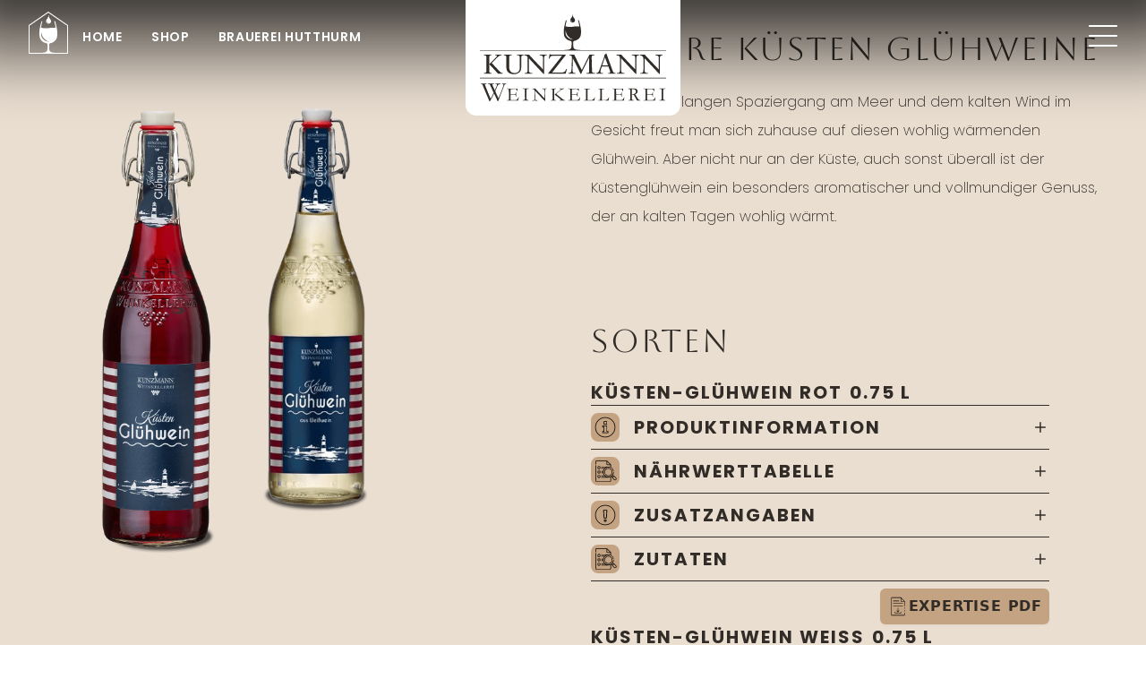

--- FILE ---
content_type: text/html;charset=utf-8
request_url: https://www.kunzmann-dasing.de/weinkellerei/gluehwein/detail/kuestengluehwein
body_size: 58491
content:
<!DOCTYPE html><html  lang="de" dir="ltr"><head><meta charset="utf-8">
<meta name="viewport" content="width=device-width, initial-scale=1">
<style id="nuxt-ui-colors">:root {
--color-primary-50: 240 253 244;
--color-primary-100: 220 252 231;
--color-primary-200: 187 247 208;
--color-primary-300: 134 239 172;
--color-primary-400: 74 222 128;
--color-primary-500: 34 197 94;
--color-primary-600: 22 163 74;
--color-primary-700: 21 128 61;
--color-primary-800: 22 101 52;
--color-primary-900: 20 83 45;
--color-primary-950: 5 46 22;
--color-primary-DEFAULT: var(--color-primary-500);

--color-gray-50: 249 250 251;
--color-gray-100: 243 244 246;
--color-gray-200: 229 231 235;
--color-gray-300: 209 213 219;
--color-gray-400: 156 163 175;
--color-gray-500: 107 114 128;
--color-gray-600: 75 85 99;
--color-gray-700: 55 65 81;
--color-gray-800: 31 41 55;
--color-gray-900: 17 24 39;
--color-gray-950: 3 7 18;
}

.dark {
  --color-primary-DEFAULT: var(--color-primary-400);
}
</style>
<title>Unsere Küsten Glühweine: Kunzmann Weinkellerei</title>
<meta name="msapplication-TileColor" content="#eaded2">
<meta name="theme-color" content="#eaded2">
<link rel="apple-touch-icon" sizes="180x180" href="/apple-touch-icon.png">
<link rel="icon" type="image/png" sizes="32x32" href="/favicon-32x32.png">
<link rel="icon" type="image/png" sizes="16x16" href="/favicon-16x16.png">
<link rel="icon" type="image/x-icon" href="/favicon.ico">
<link rel="mask-icon" href="/safari-pinned-tab.svg" color="#eaded2">
<meta id="generator" name="generator" content="TYPO3 CMS x T3Headless">
<meta id="twitter:title" name="twitter:title" content="Detail">
<meta id="twitter:card" name="twitter:card" content="summary">
<meta id="og:title" property="og:title" content="Detail">
<meta id="og:type" property="og:type" content="website">
<link rel="alternate" hreflang="x-default" href="https://www.kunzmann-dasing.de/weinkellerei/gluehwein/detail/kuestengluehwein?cHash=d7a9c6c0734d20b2f7572e96632d3666">
<link rel="alternate" hreflang="de" href="https://www.kunzmann-dasing.de/weinkellerei/gluehwein/detail/kuestengluehwein?cHash=d7a9c6c0734d20b2f7572e96632d3666">
<link rel="canonical" href="https://www.kunzmann-dasing.de/weinkellerei/gluehwein/detail/kuestengluehwein?cHash=d7a9c6c0734d20b2f7572e96632d3666">
<meta name="description" content="Nach einem langen Spaziergang am Meer und dem kalten Wind im Gesicht freut man sich zuhause auf diesen wohlig wärmenden Glühwein.">
<style>/*! tailwindcss v3.4.3 | MIT License | https://tailwindcss.com*/*,:after,:before{border-color:rgb(var(--color-gray-200)/1);border-style:solid;border-width:0;box-sizing:border-box}:after,:before{--tw-content:""}:host,html{line-height:1.5;-webkit-text-size-adjust:100%;font-family:ui-sans-serif,system-ui,sans-serif,Apple Color Emoji,Segoe UI Emoji,Segoe UI Symbol,Noto Color Emoji;font-feature-settings:normal;font-variation-settings:normal;tab-size:4;-webkit-tap-highlight-color:transparent}body{line-height:inherit;margin:0}hr{border-top-width:1px;color:inherit;height:0}abbr:where([title]){-webkit-text-decoration:underline dotted;text-decoration:underline dotted}h1,h2,h3,h4,h5,h6{font-size:inherit;font-weight:inherit}a{color:inherit;text-decoration:inherit}b,strong{font-weight:bolder}code,kbd,pre,samp{font-family:ui-monospace,SFMono-Regular,Menlo,Monaco,Consolas,Liberation Mono,Courier New,monospace;font-feature-settings:normal;font-size:1em;font-variation-settings:normal}small{font-size:80%}sub,sup{font-size:75%;line-height:0;position:relative;vertical-align:initial}sub{bottom:-.25em}sup{top:-.5em}table{border-collapse:collapse;border-color:inherit;text-indent:0}button,input,optgroup,select,textarea{color:inherit;font-family:inherit;font-feature-settings:inherit;font-size:100%;font-variation-settings:inherit;font-weight:inherit;letter-spacing:inherit;line-height:inherit;margin:0;padding:0}button,select{text-transform:none}button,input:where([type=button]),input:where([type=reset]),input:where([type=submit]){-webkit-appearance:button;background-color:initial;background-image:none}:-moz-focusring{outline:auto}:-moz-ui-invalid{box-shadow:none}progress{vertical-align:initial}::-webkit-inner-spin-button,::-webkit-outer-spin-button{height:auto}[type=search]{-webkit-appearance:textfield;outline-offset:-2px}::-webkit-search-decoration{-webkit-appearance:none}::-webkit-file-upload-button{-webkit-appearance:button;font:inherit}summary{display:list-item}blockquote,dd,dl,figure,h1,h2,h3,h4,h5,h6,hr,p,pre{margin:0}fieldset{margin:0}fieldset,legend{padding:0}menu,ol,ul{list-style:none;margin:0;padding:0}dialog{padding:0}textarea{resize:vertical}input::placeholder,textarea::placeholder{color:rgb(var(--color-gray-400)/1);opacity:1}[role=button],button{cursor:pointer}:disabled{cursor:default}audio,canvas,embed,iframe,img,object,svg,video{display:block;vertical-align:middle}img,video{height:auto;max-width:100%}[hidden]{display:none}*,::backdrop,:after,:before{--tw-border-spacing-x:0;--tw-border-spacing-y:0;--tw-translate-x:0;--tw-translate-y:0;--tw-rotate:0;--tw-skew-x:0;--tw-skew-y:0;--tw-scale-x:1;--tw-scale-y:1;--tw-pan-x: ;--tw-pan-y: ;--tw-pinch-zoom: ;--tw-scroll-snap-strictness:proximity;--tw-gradient-from-position: ;--tw-gradient-via-position: ;--tw-gradient-to-position: ;--tw-ordinal: ;--tw-slashed-zero: ;--tw-numeric-figure: ;--tw-numeric-spacing: ;--tw-numeric-fraction: ;--tw-ring-inset: ;--tw-ring-offset-width:0px;--tw-ring-offset-color:#fff;--tw-ring-color:#3b82f680;--tw-ring-offset-shadow:0 0 #0000;--tw-ring-shadow:0 0 #0000;--tw-shadow:0 0 #0000;--tw-shadow-colored:0 0 #0000;--tw-blur: ;--tw-brightness: ;--tw-contrast: ;--tw-grayscale: ;--tw-hue-rotate: ;--tw-invert: ;--tw-saturate: ;--tw-sepia: ;--tw-drop-shadow: ;--tw-backdrop-blur: ;--tw-backdrop-brightness: ;--tw-backdrop-contrast: ;--tw-backdrop-grayscale: ;--tw-backdrop-hue-rotate: ;--tw-backdrop-invert: ;--tw-backdrop-opacity: ;--tw-backdrop-saturate: ;--tw-backdrop-sepia: ;--tw-contain-size: ;--tw-contain-layout: ;--tw-contain-paint: ;--tw-contain-style: }.container{width:100%}@media (min-width:500px){.container{max-width:500px}}@media (min-width:640px){.container{max-width:640px}}@media (min-width:768px){.container{max-width:768px}}@media (min-width:1024px){.container{max-width:1024px}}@media (min-width:1280px){.container{max-width:1280px}}@media (min-width:1440px){.container{max-width:1440px}}@media (min-width:1680px){.container{max-width:1680px}}@media (min-width:1920px){.container{max-width:1920px}}@media (min-width:2100px){.container{max-width:2100px}}@media (min-width:2300px){.container{max-width:2300px}}@media (min-width:2500px){.container{max-width:2500px}}.form-input,.form-multiselect,.form-select,.form-textarea{appearance:none;background-color:#fff;border-color:rgb(var(--color-gray-500)/var(--tw-border-opacity,1));border-radius:0;border-width:1px;font-size:1rem;line-height:1.5rem;padding:.5rem .75rem;--tw-shadow:0 0 #0000}.form-input:focus,.form-multiselect:focus,.form-select:focus,.form-textarea:focus{outline:2px solid #0000;outline-offset:2px;--tw-ring-inset:var(--tw-empty,/*!*/ /*!*/);--tw-ring-offset-width:0px;--tw-ring-offset-color:#fff;--tw-ring-color:#2563eb;--tw-ring-offset-shadow:var(--tw-ring-inset) 0 0 0 var(--tw-ring-offset-width) var(--tw-ring-offset-color);--tw-ring-shadow:var(--tw-ring-inset) 0 0 0 calc(1px + var(--tw-ring-offset-width)) var(--tw-ring-color);border-color:#2563eb;box-shadow:var(--tw-ring-offset-shadow),var(--tw-ring-shadow),var(--tw-shadow)}.form-input::placeholder,.form-textarea::placeholder{color:rgb(var(--color-gray-500)/var(--tw-text-opacity,1));opacity:1}.form-input::-webkit-datetime-edit-fields-wrapper{padding:0}.form-input::-webkit-date-and-time-value{min-height:1.5em;text-align:inherit}.form-input::-webkit-datetime-edit{display:inline-flex}.form-input::-webkit-datetime-edit,.form-input::-webkit-datetime-edit-day-field,.form-input::-webkit-datetime-edit-hour-field,.form-input::-webkit-datetime-edit-meridiem-field,.form-input::-webkit-datetime-edit-millisecond-field,.form-input::-webkit-datetime-edit-minute-field,.form-input::-webkit-datetime-edit-month-field,.form-input::-webkit-datetime-edit-second-field,.form-input::-webkit-datetime-edit-year-field{padding-bottom:0;padding-top:0}.form-select{background-image:url("data:image/svg+xml;charset=utf-8,%3Csvg xmlns='http://www.w3.org/2000/svg' fill='none' viewBox='0 0 20 20'%3E%3Cpath stroke='rgb(var(--color-gray-500) / var(--tw-stroke-opacity, 1))' stroke-linecap='round' stroke-linejoin='round' stroke-width='1.5' d='m6 8 4 4 4-4'/%3E%3C/svg%3E");background-position:right .5rem center;background-repeat:no-repeat;background-size:1.5em 1.5em;padding-right:2.5rem;-webkit-print-color-adjust:exact;print-color-adjust:exact}.form-select:where([size]:not([size="1"])){background-image:none;background-position:0 0;background-repeat:unset;background-size:initial;padding-right:.75rem;-webkit-print-color-adjust:unset;print-color-adjust:unset}.form-checkbox,.form-radio{appearance:none;background-color:#fff;background-origin:border-box;border-color:rgb(var(--color-gray-500)/var(--tw-border-opacity,1));border-width:1px;color:#2563eb;display:inline-block;flex-shrink:0;height:1rem;padding:0;-webkit-print-color-adjust:exact;print-color-adjust:exact;-webkit-user-select:none;user-select:none;vertical-align:middle;width:1rem;--tw-shadow:0 0 #0000}.form-checkbox{border-radius:0}.form-radio{border-radius:100%}.form-checkbox:focus,.form-radio:focus{outline:2px solid #0000;outline-offset:2px;--tw-ring-inset:var(--tw-empty,/*!*/ /*!*/);--tw-ring-offset-width:2px;--tw-ring-offset-color:#fff;--tw-ring-color:#2563eb;--tw-ring-offset-shadow:var(--tw-ring-inset) 0 0 0 var(--tw-ring-offset-width) var(--tw-ring-offset-color);--tw-ring-shadow:var(--tw-ring-inset) 0 0 0 calc(2px + var(--tw-ring-offset-width)) var(--tw-ring-color);box-shadow:var(--tw-ring-offset-shadow),var(--tw-ring-shadow),var(--tw-shadow)}.form-checkbox:checked,.form-radio:checked{background-color:currentColor;background-position:50%;background-repeat:no-repeat;background-size:100% 100%;border-color:#0000}.form-checkbox:checked{background-image:url("data:image/svg+xml;charset=utf-8,%3Csvg xmlns='http://www.w3.org/2000/svg' fill='%23fff' viewBox='0 0 16 16'%3E%3Cpath d='M12.207 4.793a1 1 0 0 1 0 1.414l-5 5a1 1 0 0 1-1.414 0l-2-2a1 1 0 0 1 1.414-1.414L6.5 9.086l4.293-4.293a1 1 0 0 1 1.414 0'/%3E%3C/svg%3E")}@media (forced-colors:active) {.form-checkbox:checked{appearance:auto}}.form-radio:checked{background-image:url("data:image/svg+xml;charset=utf-8,%3Csvg xmlns='http://www.w3.org/2000/svg' fill='%23fff' viewBox='0 0 16 16'%3E%3Ccircle cx='8' cy='8' r='3'/%3E%3C/svg%3E")}@media (forced-colors:active) {.form-radio:checked{appearance:auto}}.form-checkbox:checked:focus,.form-checkbox:checked:hover,.form-checkbox:indeterminate,.form-radio:checked:focus,.form-radio:checked:hover{background-color:currentColor;border-color:#0000}.form-checkbox:indeterminate{background-image:url("data:image/svg+xml;charset=utf-8,%3Csvg xmlns='http://www.w3.org/2000/svg' fill='none' viewBox='0 0 16 16'%3E%3Cpath stroke='%23fff' stroke-linecap='round' stroke-linejoin='round' stroke-width='2' d='M4 8h8'/%3E%3C/svg%3E");background-position:50%;background-repeat:no-repeat;background-size:100% 100%}@media (forced-colors:active) {.form-checkbox:indeterminate{appearance:auto}}.form-checkbox:indeterminate:focus,.form-checkbox:indeterminate:hover{background-color:currentColor;border-color:#0000}.i-heroicons-arrow-path-20-solid{--svg:url("data:image/svg+xml;charset=utf-8,%3Csvg xmlns='http://www.w3.org/2000/svg' width='20' height='20'%3E%3Cpath fill-rule='evenodd' d='M15.312 11.424a5.5 5.5 0 0 1-9.201 2.466l-.312-.311h2.433a.75.75 0 0 0 0-1.5H3.989a.75.75 0 0 0-.75.75v4.242a.75.75 0 0 0 1.5 0v-2.43l.31.31a7 7 0 0 0 11.712-3.138.75.75 0 0 0-1.449-.39m1.23-3.723a.75.75 0 0 0 .219-.53V2.929a.75.75 0 0 0-1.5 0V5.36l-.31-.31A7 7 0 0 0 3.239 8.188a.75.75 0 1 0 1.448.389A5.5 5.5 0 0 1 13.89 6.11l.311.31h-2.432a.75.75 0 0 0 0 1.5h4.243a.75.75 0 0 0 .53-.219' clip-rule='evenodd'/%3E%3C/svg%3E")}.i-heroicons-arrow-path-20-solid,.i-heroicons-arrows-up-down-20-solid{background-color:currentColor;display:inline-block;height:1em;-webkit-mask-image:var(--svg);mask-image:var(--svg);-webkit-mask-repeat:no-repeat;mask-repeat:no-repeat;-webkit-mask-size:100% 100%;mask-size:100% 100%;width:1em}.i-heroicons-arrows-up-down-20-solid{--svg:url("data:image/svg+xml;charset=utf-8,%3Csvg xmlns='http://www.w3.org/2000/svg' width='20' height='20'%3E%3Cpath fill-rule='evenodd' d='M2.24 6.8a.75.75 0 0 0 1.06-.04l1.95-2.1v8.59a.75.75 0 0 0 1.5 0V4.66l1.95 2.1a.75.75 0 1 0 1.1-1.02l-3.25-3.5a.75.75 0 0 0-1.1 0L2.2 5.74a.75.75 0 0 0 .04 1.06m8 6.4a.75.75 0 0 0-.04 1.06l3.25 3.5a.75.75 0 0 0 1.1 0l3.25-3.5a.75.75 0 1 0-1.1-1.02l-1.95 2.1V6.75a.75.75 0 0 0-1.5 0v8.59l-1.95-2.1a.75.75 0 0 0-1.06-.04' clip-rule='evenodd'/%3E%3C/svg%3E")}.i-heroicons-bars-arrow-down-20-solid{--svg:url("data:image/svg+xml;charset=utf-8,%3Csvg xmlns='http://www.w3.org/2000/svg' width='20' height='20'%3E%3Cpath fill-rule='evenodd' d='M2 3.75A.75.75 0 0 1 2.75 3h11.5a.75.75 0 0 1 0 1.5H2.75A.75.75 0 0 1 2 3.75M2 7.5a.75.75 0 0 1 .75-.75h7.508a.75.75 0 0 1 0 1.5H2.75A.75.75 0 0 1 2 7.5M14 7a.75.75 0 0 1 .75.75v6.59l1.95-2.1a.75.75 0 1 1 1.1 1.02l-3.25 3.5a.75.75 0 0 1-1.1 0l-3.25-3.5a.75.75 0 1 1 1.1-1.02l1.95 2.1V7.75A.75.75 0 0 1 14 7M2 11.25a.75.75 0 0 1 .75-.75h4.562a.75.75 0 0 1 0 1.5H2.75a.75.75 0 0 1-.75-.75' clip-rule='evenodd'/%3E%3C/svg%3E")}.i-heroicons-bars-arrow-down-20-solid,.i-heroicons-bars-arrow-up-20-solid{background-color:currentColor;display:inline-block;height:1em;-webkit-mask-image:var(--svg);mask-image:var(--svg);-webkit-mask-repeat:no-repeat;mask-repeat:no-repeat;-webkit-mask-size:100% 100%;mask-size:100% 100%;width:1em}.i-heroicons-bars-arrow-up-20-solid{--svg:url("data:image/svg+xml;charset=utf-8,%3Csvg xmlns='http://www.w3.org/2000/svg' width='20' height='20'%3E%3Cpath fill-rule='evenodd' d='M2 3.75A.75.75 0 0 1 2.75 3h11.5a.75.75 0 0 1 0 1.5H2.75A.75.75 0 0 1 2 3.75M2 7.5a.75.75 0 0 1 .75-.75h6.365a.75.75 0 0 1 0 1.5H2.75A.75.75 0 0 1 2 7.5M14 7a.75.75 0 0 1 .55.24l3.25 3.5a.75.75 0 1 1-1.1 1.02l-1.95-2.1v6.59a.75.75 0 0 1-1.5 0V9.66l-1.95 2.1a.75.75 0 1 1-1.1-1.02l3.25-3.5A.75.75 0 0 1 14 7M2 11.25a.75.75 0 0 1 .75-.75H7A.75.75 0 0 1 7 12H2.75a.75.75 0 0 1-.75-.75' clip-rule='evenodd'/%3E%3C/svg%3E")}.i-heroicons-check-20-solid{--svg:url("data:image/svg+xml;charset=utf-8,%3Csvg xmlns='http://www.w3.org/2000/svg' width='20' height='20'%3E%3Cpath fill-rule='evenodd' d='M16.705 4.153a.75.75 0 0 1 .142 1.052l-8 10.5a.75.75 0 0 1-1.127.075l-4.5-4.5a.75.75 0 0 1 1.06-1.06l3.894 3.893 7.48-9.817a.75.75 0 0 1 1.05-.143' clip-rule='evenodd'/%3E%3C/svg%3E")}.i-heroicons-check-20-solid,.i-heroicons-chevron-double-left-20-solid{background-color:currentColor;display:inline-block;height:1em;-webkit-mask-image:var(--svg);mask-image:var(--svg);-webkit-mask-repeat:no-repeat;mask-repeat:no-repeat;-webkit-mask-size:100% 100%;mask-size:100% 100%;width:1em}.i-heroicons-chevron-double-left-20-solid{--svg:url("data:image/svg+xml;charset=utf-8,%3Csvg xmlns='http://www.w3.org/2000/svg' width='20' height='20'%3E%3Cpath fill-rule='evenodd' d='M4.72 9.47a.75.75 0 0 0 0 1.06l4.25 4.25a.75.75 0 1 0 1.06-1.06L6.31 10l3.72-3.72a.75.75 0 1 0-1.06-1.06zm9.25-4.25L9.72 9.47a.75.75 0 0 0 0 1.06l4.25 4.25a.75.75 0 1 0 1.06-1.06L11.31 10l3.72-3.72a.75.75 0 0 0-1.06-1.06' clip-rule='evenodd'/%3E%3C/svg%3E")}.i-heroicons-chevron-double-right-20-solid{--svg:url("data:image/svg+xml;charset=utf-8,%3Csvg xmlns='http://www.w3.org/2000/svg' width='20' height='20'%3E%3Cpath fill-rule='evenodd' d='M15.28 9.47a.75.75 0 0 1 0 1.06l-4.25 4.25a.75.75 0 1 1-1.06-1.06L13.69 10 9.97 6.28a.75.75 0 0 1 1.06-1.06zM6.03 5.22l4.25 4.25a.75.75 0 0 1 0 1.06l-4.25 4.25a.75.75 0 0 1-1.06-1.06L8.69 10 4.97 6.28a.75.75 0 0 1 1.06-1.06' clip-rule='evenodd'/%3E%3C/svg%3E")}.i-heroicons-chevron-double-right-20-solid,.i-heroicons-chevron-down{background-color:currentColor;display:inline-block;height:1em;-webkit-mask-image:var(--svg);mask-image:var(--svg);-webkit-mask-repeat:no-repeat;mask-repeat:no-repeat;-webkit-mask-size:100% 100%;mask-size:100% 100%;width:1em}.i-heroicons-chevron-down{--svg:url("data:image/svg+xml;charset=utf-8,%3Csvg xmlns='http://www.w3.org/2000/svg' width='24' height='24'%3E%3Cpath fill='none' stroke='%23000' stroke-linecap='round' stroke-linejoin='round' stroke-width='1.5' d='m19.5 8.25-7.5 7.5-7.5-7.5'/%3E%3C/svg%3E")}.i-heroicons-chevron-down-20-solid{--svg:url("data:image/svg+xml;charset=utf-8,%3Csvg xmlns='http://www.w3.org/2000/svg' width='20' height='20'%3E%3Cpath fill-rule='evenodd' d='M5.22 8.22a.75.75 0 0 1 1.06 0L10 11.94l3.72-3.72a.75.75 0 1 1 1.06 1.06l-4.25 4.25a.75.75 0 0 1-1.06 0L5.22 9.28a.75.75 0 0 1 0-1.06' clip-rule='evenodd'/%3E%3C/svg%3E")}.i-heroicons-chevron-down-20-solid,.i-heroicons-chevron-left-20-solid{background-color:currentColor;display:inline-block;height:1em;-webkit-mask-image:var(--svg);mask-image:var(--svg);-webkit-mask-repeat:no-repeat;mask-repeat:no-repeat;-webkit-mask-size:100% 100%;mask-size:100% 100%;width:1em}.i-heroicons-chevron-left-20-solid{--svg:url("data:image/svg+xml;charset=utf-8,%3Csvg xmlns='http://www.w3.org/2000/svg' width='20' height='20'%3E%3Cpath fill-rule='evenodd' d='M11.78 5.22a.75.75 0 0 1 0 1.06L8.06 10l3.72 3.72a.75.75 0 1 1-1.06 1.06l-4.25-4.25a.75.75 0 0 1 0-1.06l4.25-4.25a.75.75 0 0 1 1.06 0' clip-rule='evenodd'/%3E%3C/svg%3E")}.i-heroicons-chevron-right-20-solid{--svg:url("data:image/svg+xml;charset=utf-8,%3Csvg xmlns='http://www.w3.org/2000/svg' width='20' height='20'%3E%3Cpath fill-rule='evenodd' d='M8.22 5.22a.75.75 0 0 1 1.06 0l4.25 4.25a.75.75 0 0 1 0 1.06l-4.25 4.25a.75.75 0 0 1-1.06-1.06L11.94 10 8.22 6.28a.75.75 0 0 1 0-1.06' clip-rule='evenodd'/%3E%3C/svg%3E")}.i-heroicons-chevron-right-20-solid,.i-heroicons-circle-stack-20-solid{background-color:currentColor;display:inline-block;height:1em;-webkit-mask-image:var(--svg);mask-image:var(--svg);-webkit-mask-repeat:no-repeat;mask-repeat:no-repeat;-webkit-mask-size:100% 100%;mask-size:100% 100%;width:1em}.i-heroicons-circle-stack-20-solid{--svg:url("data:image/svg+xml;charset=utf-8,%3Csvg xmlns='http://www.w3.org/2000/svg' width='20' height='20'%3E%3Cpath fill-rule='evenodd' d='M10 1c3.866 0 7 1.79 7 4s-3.134 4-7 4-7-1.79-7-4 3.134-4 7-4m5.694 8.13c.464-.264.91-.583 1.306-.952V10c0 2.21-3.134 4-7 4s-7-1.79-7-4V8.178a7 7 0 0 0 1.306.953C5.838 10.006 7.854 10.5 10 10.5s4.162-.494 5.694-1.37M3 13.179V15c0 2.21 3.134 4 7 4s7-1.79 7-4v-1.822a7 7 0 0 1-1.306.953C14.162 15.006 12.146 15.5 10 15.5s-4.162-.494-5.694-1.37A7 7 0 0 1 3 13.179' clip-rule='evenodd'/%3E%3C/svg%3E")}.i-heroicons-magnifying-glass-20-solid{--svg:url("data:image/svg+xml;charset=utf-8,%3Csvg xmlns='http://www.w3.org/2000/svg' width='20' height='20'%3E%3Cpath fill-rule='evenodd' d='M9 3.5a5.5 5.5 0 1 0 0 11 5.5 5.5 0 0 0 0-11M2 9a7 7 0 1 1 12.452 4.391l3.328 3.329a.75.75 0 1 1-1.06 1.06l-3.329-3.328A7 7 0 0 1 2 9' clip-rule='evenodd'/%3E%3C/svg%3E")}.i-heroicons-magnifying-glass-20-solid,.i-heroicons-minus{background-color:currentColor;display:inline-block;height:1em;-webkit-mask-image:var(--svg);mask-image:var(--svg);-webkit-mask-repeat:no-repeat;mask-repeat:no-repeat;-webkit-mask-size:100% 100%;mask-size:100% 100%;width:1em}.i-heroicons-minus{--svg:url("data:image/svg+xml;charset=utf-8,%3Csvg xmlns='http://www.w3.org/2000/svg' width='24' height='24'%3E%3Cpath fill='none' stroke='%23000' stroke-linecap='round' stroke-linejoin='round' stroke-width='1.5' d='M5 12h14'/%3E%3C/svg%3E")}.i-heroicons-minus-20-solid{--svg:url("data:image/svg+xml;charset=utf-8,%3Csvg xmlns='http://www.w3.org/2000/svg' width='20' height='20'%3E%3Cpath fill-rule='evenodd' d='M4 10a.75.75 0 0 1 .75-.75h10.5a.75.75 0 0 1 0 1.5H4.75A.75.75 0 0 1 4 10' clip-rule='evenodd'/%3E%3C/svg%3E")}.i-heroicons-minus-20-solid,.i-heroicons-plus{background-color:currentColor;display:inline-block;height:1em;-webkit-mask-image:var(--svg);mask-image:var(--svg);-webkit-mask-repeat:no-repeat;mask-repeat:no-repeat;-webkit-mask-size:100% 100%;mask-size:100% 100%;width:1em}.i-heroicons-plus{--svg:url("data:image/svg+xml;charset=utf-8,%3Csvg xmlns='http://www.w3.org/2000/svg' width='24' height='24'%3E%3Cpath fill='none' stroke='%23000' stroke-linecap='round' stroke-linejoin='round' stroke-width='1.5' d='M12 4.5v15m7.5-7.5h-15'/%3E%3C/svg%3E")}.i-heroicons-plus-20-solid{--svg:url("data:image/svg+xml;charset=utf-8,%3Csvg xmlns='http://www.w3.org/2000/svg' width='20' height='20'%3E%3Cpath d='M10.75 4.75a.75.75 0 0 0-1.5 0v4.5h-4.5a.75.75 0 0 0 0 1.5h4.5v4.5a.75.75 0 0 0 1.5 0v-4.5h4.5a.75.75 0 0 0 0-1.5h-4.5z'/%3E%3C/svg%3E")}.i-heroicons-plus-20-solid,.i-heroicons-shield-check{background-color:currentColor;display:inline-block;height:1em;-webkit-mask-image:var(--svg);mask-image:var(--svg);-webkit-mask-repeat:no-repeat;mask-repeat:no-repeat;-webkit-mask-size:100% 100%;mask-size:100% 100%;width:1em}.i-heroicons-shield-check{--svg:url("data:image/svg+xml;charset=utf-8,%3Csvg xmlns='http://www.w3.org/2000/svg' width='24' height='24'%3E%3Cpath fill='none' stroke='%23000' stroke-linecap='round' stroke-linejoin='round' stroke-width='1.5' d='M9 12.75 11.25 15 15 9.75m-3-7.036A11.96 11.96 0 0 1 3.598 6 12 12 0 0 0 3 9.749c0 5.592 3.824 10.29 9 11.623 5.176-1.332 9-6.03 9-11.622 0-1.31-.21-2.571-.598-3.751h-.152c-3.196 0-6.1-1.248-8.25-3.285'/%3E%3C/svg%3E")}.i-heroicons-shield-exclamation{--svg:url("data:image/svg+xml;charset=utf-8,%3Csvg xmlns='http://www.w3.org/2000/svg' width='24' height='24'%3E%3Cpath fill='none' stroke='%23000' stroke-linecap='round' stroke-linejoin='round' stroke-width='1.5' d='M12 9v3.75m0-10.036A11.96 11.96 0 0 1 3.598 6 12 12 0 0 0 3 9.75c0 5.592 3.824 10.29 9 11.622 5.176-1.332 9-6.03 9-11.622 0-1.31-.21-2.57-.598-3.75h-.152c-3.196 0-6.1-1.25-8.25-3.286m0 13.036h.008v.008H12z'/%3E%3C/svg%3E")}.i-heroicons-shield-exclamation,.i-heroicons-x-mark-20-solid{background-color:currentColor;display:inline-block;height:1em;-webkit-mask-image:var(--svg);mask-image:var(--svg);-webkit-mask-repeat:no-repeat;mask-repeat:no-repeat;-webkit-mask-size:100% 100%;mask-size:100% 100%;width:1em}.i-heroicons-x-mark-20-solid{--svg:url("data:image/svg+xml;charset=utf-8,%3Csvg xmlns='http://www.w3.org/2000/svg' width='20' height='20'%3E%3Cpath d='M6.28 5.22a.75.75 0 0 0-1.06 1.06L8.94 10l-3.72 3.72a.75.75 0 1 0 1.06 1.06L10 11.06l3.72 3.72a.75.75 0 1 0 1.06-1.06L11.06 10l3.72-3.72a.75.75 0 0 0-1.06-1.06L10 8.94z'/%3E%3C/svg%3E")}.sr-only{height:1px;margin:-1px;overflow:hidden;padding:0;position:absolute;width:1px;clip:rect(0,0,0,0);border-width:0;white-space:nowrap}.not-sr-only{height:auto;margin:0;overflow:visible;padding:0;position:static;width:auto;clip:auto;white-space:normal}.pointer-events-none{pointer-events:none}.pointer-events-auto{pointer-events:auto}.invisible{visibility:hidden}.static{position:static}.fixed{position:fixed}.absolute{position:absolute}.relative{position:relative}.sticky{position:sticky}.-inset-10{inset:-2.5rem}.inset-0{inset:0}.-inset-x-10{left:-2.5rem;right:-2.5rem}.inset-x-0{left:0;right:0}.inset-y-0{bottom:0;top:0}.-bottom-1{bottom:-.25rem}.-bottom-\[0\.5px\]{bottom:-.5px}.-left-1{left:-.25rem}.-right-1{right:-.25rem}.-top-1{top:-.25rem}.-top-10{top:-2.5rem}.bottom-0{bottom:0}.bottom-4{bottom:1rem}.bottom-auto{bottom:auto}.end-0{inset-inline-end:0}.end-4{inset-inline-end:1rem}.left-0{left:0}.left-1\/2{left:50%}.left-3\/4{left:75%}.left-4{left:1rem}.left-5{left:1.25rem}.left-7{left:1.75rem}.left-\[4px\]{left:4px}.left-full{left:100%}.right-0{right:0}.right-12{right:3rem}.right-4{right:1rem}.right-8{right:2rem}.start-0{inset-inline-start:0}.start-4{inset-inline-start:1rem}.top-0{top:0}.top-1{top:.25rem}.top-1\/2{top:50%}.top-1\/4{top:25%}.top-2{top:.5rem}.top-5{top:1.25rem}.top-7{top:1.75rem}.top-\[10px\]{top:10px}.top-\[4px\]{top:4px}.top-full{top:100%}.isolate{isolation:isolate}.-z-10{z-index:-10}.-z-40{z-index:-40}.-z-50{z-index:-50}.z-0{z-index:0}.z-10{z-index:10}.z-20{z-index:20}.z-50{z-index:50}.z-\[1\]{z-index:1}.z-\[55\]{z-index:55}.order-1{order:1}.order-2{order:2}.col-start-1{grid-column-start:1}.col-start-7{grid-column-start:7}.col-end-12{grid-column-end:12}.col-end-13{grid-column-end:13}.row-start-1{grid-row-start:1}.row-start-3{grid-row-start:3}.row-end-4{grid-row-end:4}.-m-1{margin:-.25rem}.-m-1\.5{margin:-.375rem}.-mx-1{margin-left:-.25rem;margin-right:-.25rem}.mx-1{margin-left:.25rem;margin-right:.25rem}.mx-3{margin-left:.75rem;margin-right:.75rem}.mx-auto{margin-left:auto;margin-right:auto}.my-10{margin-bottom:2.5rem;margin-top:2.5rem}.my-2{margin-bottom:.5rem;margin-top:.5rem}.-me-1{margin-inline-end:-.25rem}.-me-1\.5{margin-inline-end:-.375rem}.-mt-1{margin-top:-.25rem}.mb-1{margin-bottom:.25rem}.mb-1\.5{margin-bottom:.375rem}.mb-10{margin-bottom:2.5rem}.mb-16{margin-bottom:4rem}.mb-3{margin-bottom:.75rem}.mb-4{margin-bottom:1rem}.mb-5{margin-bottom:1.25rem}.mb-6{margin-bottom:1.5rem}.mb-8{margin-bottom:2rem}.ml-12{margin-left:3rem}.ml-4{margin-left:1rem}.ml-auto{margin-left:auto}.mr-2{margin-right:.5rem}.ms-3{margin-inline-start:.75rem}.ms-auto{margin-inline-start:auto}.mt-0{margin-top:0}.mt-1{margin-top:.25rem}.mt-10{margin-top:2.5rem}.mt-12{margin-top:3rem}.mt-2{margin-top:.5rem}.mt-3{margin-top:.75rem}.mt-40{margin-top:10rem}.line-clamp-1{display:-webkit-box;overflow:hidden;-webkit-box-orient:vertical;-webkit-line-clamp:1}.block{display:block}.inline-block{display:inline-block}.inline{display:inline}.flex{display:flex}.inline-flex{display:inline-flex}.table{display:table}.\!grid{display:grid!important}.grid{display:grid}.inline-grid{display:inline-grid}.\!hidden{display:none!important}.hidden{display:none}.aspect-\[1\/1\]{aspect-ratio:1/1}.h-0{height:0}.h-0\.5{height:.125rem}.h-1{height:.25rem}.h-1\.5{height:.375rem}.h-10{height:2.5rem}.h-11{height:2.75rem}.h-12{height:3rem}.h-14{height:3.5rem}.h-16{height:4rem}.h-2{height:.5rem}.h-2\.5{height:.625rem}.h-20{height:5rem}.h-24{height:6rem}.h-28{height:7rem}.h-3{height:.75rem}.h-3\.5{height:.875rem}.h-4{height:1rem}.h-5{height:1.25rem}.h-52{height:13rem}.h-6{height:1.5rem}.h-7{height:1.75rem}.h-8{height:2rem}.h-\[4px\]{height:4px}.h-\[5px\]{height:5px}.h-auto{height:auto}.h-full{height:100%}.h-px{height:1px}.h-screen{height:100vh}.max-h-60{max-height:15rem}.min-h-0{min-height:0}.min-h-device{min-height:100dvh}.min-h-device-half{min-height:50dvh}.min-h-full{min-height:100%}.min-h-screen{min-height:100vh}.w-0{width:0}.w-1\/3{width:33.333333%}.w-10{width:2.5rem}.w-11{width:2.75rem}.w-12{width:3rem}.w-14{width:3.5rem}.w-16{width:4rem}.w-2{width:.5rem}.w-2\.5{width:.625rem}.w-20{width:5rem}.w-28{width:7rem}.w-3{width:.75rem}.w-4{width:1rem}.w-48{width:12rem}.w-5{width:1.25rem}.w-5\/12{width:41.666667%}.w-6{width:1.5rem}.w-7{width:1.75rem}.w-8{width:2rem}.w-9{width:2.25rem}.w-9\/12{width:75%}.w-\[100dvw\]{width:100dvw}.w-\[20vw\]{width:20vw}.w-\[3\.25rem\]{width:3.25rem}.w-\[3\.75rem\]{width:3.75rem}.w-\[40px\]{width:40px}.w-\[80px\]{width:80px}.w-\[calc\(100\%\+0\.5rem\)\]{width:calc(100% + .5rem)}.w-auto{width:auto}.w-fit{width:-moz-fit-content;width:fit-content}.w-full{width:100%}.w-px{width:1px}.w-screen{width:100vw}.min-w-0{min-width:0}.min-w-\[0\.375rem\]{min-width:.375rem}.min-w-\[0\.5rem\]{min-width:.5rem}.min-w-\[0\.625rem\]{min-width:.625rem}.min-w-\[0\.75rem\]{min-width:.75rem}.min-w-\[0\.875rem\]{min-width:.875rem}.min-w-\[1\.25rem\]{min-width:1.25rem}.min-w-\[120px\]{min-width:120px}.min-w-\[150px\]{min-width:150px}.min-w-\[16px\]{min-width:16px}.min-w-\[1rem\]{min-width:1rem}.min-w-\[20px\]{min-width:20px}.min-w-\[24px\]{min-width:24px}.min-w-\[4px\]{min-width:4px}.min-w-\[5px\]{min-width:5px}.min-w-fit{min-width:-moz-fit-content;min-width:fit-content}.min-w-full{min-width:100%}.max-w-2xl{max-width:42rem}.max-w-7xl{max-width:80rem}.max-w-80{max-width:20rem}.max-w-\[1200px\]{max-width:1200px}.max-w-\[1600px\]{max-width:1600px}.max-w-\[200px\]{max-width:200px}.max-w-\[240px\]{max-width:240px}.max-w-\[500px\]{max-width:500px}.max-w-content{max-width:1360px}.max-w-lg{max-width:32rem}.max-w-md{max-width:28rem}.max-w-sm{max-width:24rem}.max-w-text{max-width:800px}.max-w-xl{max-width:36rem}.max-w-xs{max-width:20rem}.flex-1{flex:1 1 0%}.flex-none{flex:none}.flex-shrink{flex-shrink:1}.flex-shrink-0{flex-shrink:0}.table-fixed{table-layout:fixed}.-translate-x-1\/2{--tw-translate-x:-50%}.-translate-x-1\/2,.-translate-x-full{transform:translate(var(--tw-translate-x),var(--tw-translate-y)) rotate(var(--tw-rotate)) skewX(var(--tw-skew-x)) skewY(var(--tw-skew-y)) scaleX(var(--tw-scale-x)) scaleY(var(--tw-scale-y))}.-translate-x-full{--tw-translate-x:-100%}.-translate-y-1\/2{--tw-translate-y:-50%}.-translate-y-1\/2,.-translate-y-\[150\%\]{transform:translate(var(--tw-translate-x),var(--tw-translate-y)) rotate(var(--tw-rotate)) skewX(var(--tw-skew-x)) skewY(var(--tw-skew-y)) scaleX(var(--tw-scale-x)) scaleY(var(--tw-scale-y))}.-translate-y-\[150\%\]{--tw-translate-y:-150%}.translate-x-0{--tw-translate-x:0px}.translate-x-0,.translate-x-1\/2{transform:translate(var(--tw-translate-x),var(--tw-translate-y)) rotate(var(--tw-rotate)) skewX(var(--tw-skew-x)) skewY(var(--tw-skew-y)) scaleX(var(--tw-scale-x)) scaleY(var(--tw-scale-y))}.translate-x-1\/2{--tw-translate-x:50%}.translate-x-2{--tw-translate-x:0.5rem}.translate-x-2,.translate-x-2\.5{transform:translate(var(--tw-translate-x),var(--tw-translate-y)) rotate(var(--tw-rotate)) skewX(var(--tw-skew-x)) skewY(var(--tw-skew-y)) scaleX(var(--tw-scale-x)) scaleY(var(--tw-scale-y))}.translate-x-2\.5{--tw-translate-x:0.625rem}.translate-x-3{--tw-translate-x:0.75rem}.translate-x-3,.translate-x-4{transform:translate(var(--tw-translate-x),var(--tw-translate-y)) rotate(var(--tw-rotate)) skewX(var(--tw-skew-x)) skewY(var(--tw-skew-y)) scaleX(var(--tw-scale-x)) scaleY(var(--tw-scale-y))}.translate-x-4{--tw-translate-x:1rem}.translate-x-5{--tw-translate-x:1.25rem}.translate-x-5,.translate-x-6{transform:translate(var(--tw-translate-x),var(--tw-translate-y)) rotate(var(--tw-rotate)) skewX(var(--tw-skew-x)) skewY(var(--tw-skew-y)) scaleX(var(--tw-scale-x)) scaleY(var(--tw-scale-y))}.translate-x-6{--tw-translate-x:1.5rem}.translate-x-7{--tw-translate-x:1.75rem}.translate-x-7,.translate-x-full{transform:translate(var(--tw-translate-x),var(--tw-translate-y)) rotate(var(--tw-rotate)) skewX(var(--tw-skew-x)) skewY(var(--tw-skew-y)) scaleX(var(--tw-scale-x)) scaleY(var(--tw-scale-y))}.translate-x-full{--tw-translate-x:100%}.translate-y-0{--tw-translate-y:0px}.translate-y-0,.translate-y-1{transform:translate(var(--tw-translate-x),var(--tw-translate-y)) rotate(var(--tw-rotate)) skewX(var(--tw-skew-x)) skewY(var(--tw-skew-y)) scaleX(var(--tw-scale-x)) scaleY(var(--tw-scale-y))}.translate-y-1{--tw-translate-y:0.25rem}.translate-y-1\/2{--tw-translate-y:50%}.translate-y-1\/2,.translate-y-2{transform:translate(var(--tw-translate-x),var(--tw-translate-y)) rotate(var(--tw-rotate)) skewX(var(--tw-skew-x)) skewY(var(--tw-skew-y)) scaleX(var(--tw-scale-x)) scaleY(var(--tw-scale-y))}.translate-y-2{--tw-translate-y:0.5rem}.translate-y-4{--tw-translate-y:1rem}.-rotate-180,.translate-y-4{transform:translate(var(--tw-translate-x),var(--tw-translate-y)) rotate(var(--tw-rotate)) skewX(var(--tw-skew-x)) skewY(var(--tw-skew-y)) scaleX(var(--tw-scale-x)) scaleY(var(--tw-scale-y))}.-rotate-180{--tw-rotate:-180deg}.rotate-180{--tw-rotate:180deg}.rotate-180,.scale-100{transform:translate(var(--tw-translate-x),var(--tw-translate-y)) rotate(var(--tw-rotate)) skewX(var(--tw-skew-x)) skewY(var(--tw-skew-y)) scaleX(var(--tw-scale-x)) scaleY(var(--tw-scale-y))}.scale-100{--tw-scale-x:1;--tw-scale-y:1}.scale-95{--tw-scale-x:.95;--tw-scale-y:.95}.scale-95,.transform{transform:translate(var(--tw-translate-x),var(--tw-translate-y)) rotate(var(--tw-rotate)) skewX(var(--tw-skew-x)) skewY(var(--tw-skew-y)) scaleX(var(--tw-scale-x)) scaleY(var(--tw-scale-y))}.\!animate-none{animation:none!important}@keyframes pulse{50%{opacity:.5}}.animate-pulse{animation:pulse 2s cubic-bezier(.4,0,.6,1) infinite}@keyframes spin{to{transform:rotate(1turn)}}.animate-spin{animation:spin 1s linear infinite}@keyframes wave{0%{transform:translateZ(0) translateX(-50%) rotate(0deg)}to{transform:translateZ(0) translateX(-50%) rotate(1turn)}}.animate-wave{animation:wave 8s var(--animation-delay,0ms) infinite linear}.\!cursor-default{cursor:default!important}.cursor-default{cursor:default}.cursor-not-allowed{cursor:not-allowed}.cursor-pointer{cursor:pointer}.select-none{-webkit-user-select:none;user-select:none}.resize-none{resize:none}.resize{resize:both}.snap-x{scroll-snap-type:x var(--tw-scroll-snap-strictness)}.snap-mandatory{--tw-scroll-snap-strictness:mandatory}.snap-center{scroll-snap-align:center}.scroll-py-1{scroll-padding-bottom:.25rem;scroll-padding-top:.25rem}.scroll-py-2{scroll-padding-bottom:.5rem;scroll-padding-top:.5rem}.list-inside{list-style-position:inside}.list-disc{list-style-type:disc}.appearance-none{appearance:none}.grid-flow-row{grid-auto-flow:row}.grid-flow-col{grid-auto-flow:column}.\!grid-cols-\[1fr_auto\]{grid-template-columns:1fr auto!important}.\!grid-cols-\[80px_1fr_auto\]{grid-template-columns:80px 1fr auto!important}.\!grid-cols-\[auto_1fr_auto\]{grid-template-columns:auto 1fr auto!important}.grid-cols-1{grid-template-columns:repeat(1,minmax(0,1fr))}.grid-cols-12{grid-template-columns:repeat(12,minmax(0,1fr))}.grid-cols-\[1fr_auto_1fr\]{grid-template-columns:1fr auto 1fr}.grid-rows-\[1fr_auto\]{grid-template-rows:1fr auto}.grid-rows-\[auto_1fr_auto\]{grid-template-rows:auto 1fr auto}.flex-row{flex-direction:row}.flex-row-reverse{flex-direction:row-reverse}.flex-col{flex-direction:column}.flex-wrap{flex-wrap:wrap}.flex-nowrap{flex-wrap:nowrap}.content-center{align-content:center}.content-start{align-content:flex-start}.items-start{align-items:flex-start}.items-end{align-items:flex-end}.items-center{align-items:center}.justify-normal{justify-content:normal}.justify-start{justify-content:flex-start}.justify-end{justify-content:flex-end}.justify-center{justify-content:center}.justify-between{justify-content:space-between}.justify-items-center{justify-items:center}.\!gap-4{gap:1rem!important}.gap-0{gap:0}.gap-0\.5{gap:.125rem}.gap-1{gap:.25rem}.gap-1\.5{gap:.375rem}.gap-10{gap:2.5rem}.gap-2{gap:.5rem}.gap-3{gap:.75rem}.gap-4{gap:1rem}.gap-5{gap:1.25rem}.gap-8{gap:2rem}.gap-x-1{column-gap:.25rem}.gap-x-1\.5{column-gap:.375rem}.gap-x-2{column-gap:.5rem}.gap-x-2\.5{column-gap:.625rem}.-space-x-px>:not([hidden])~:not([hidden]){--tw-space-x-reverse:0;margin-left:calc(-1px*(1 - var(--tw-space-x-reverse)));margin-right:calc(-1px*var(--tw-space-x-reverse))}.-space-y-px>:not([hidden])~:not([hidden]){--tw-space-y-reverse:0;margin-bottom:calc(-1px*var(--tw-space-y-reverse));margin-top:calc(-1px*(1 - var(--tw-space-y-reverse)))}.space-y-2>:not([hidden])~:not([hidden]){--tw-space-y-reverse:0;margin-bottom:calc(.5rem*var(--tw-space-y-reverse));margin-top:calc(.5rem*(1 - var(--tw-space-y-reverse)))}.space-y-3>:not([hidden])~:not([hidden]){--tw-space-y-reverse:0;margin-bottom:calc(.75rem*var(--tw-space-y-reverse));margin-top:calc(.75rem*(1 - var(--tw-space-y-reverse)))}.divide-y>:not([hidden])~:not([hidden]){--tw-divide-y-reverse:0;border-bottom-width:calc(1px*var(--tw-divide-y-reverse));border-top-width:calc(1px*(1 - var(--tw-divide-y-reverse)))}.divide-gray-100>:not([hidden])~:not([hidden]){--tw-divide-opacity:1;border-color:rgb(var(--color-gray-100)/var(--tw-divide-opacity))}.divide-gray-200>:not([hidden])~:not([hidden]){--tw-divide-opacity:1;border-color:rgb(var(--color-gray-200)/var(--tw-divide-opacity))}.divide-gray-300>:not([hidden])~:not([hidden]){--tw-divide-opacity:1;border-color:rgb(var(--color-gray-300)/var(--tw-divide-opacity))}.self-end{align-self:flex-end}.self-center{align-self:center}.overflow-hidden{overflow:hidden}.overflow-x-auto{overflow-x:auto}.overflow-y-auto{overflow-y:auto}.overflow-y-hidden{overflow-y:hidden}.scroll-smooth{scroll-behavior:smooth}.truncate{overflow:hidden;text-overflow:ellipsis;white-space:nowrap}.hyphens-auto{hyphens:auto}.whitespace-nowrap{white-space:nowrap}.break-all{word-break:break-all}.rounded{border-radius:.25rem}.rounded-2xl{border-radius:1rem}.rounded-3xl{border-radius:1.5rem}.rounded-full{border-radius:9999px}.rounded-lg{border-radius:.5rem}.rounded-md{border-radius:.375rem}.rounded-none{border-radius:0}.rounded-sm{border-radius:.125rem}.rounded-xl{border-radius:.75rem}.rounded-b{border-bottom-left-radius:.25rem;border-bottom-right-radius:.25rem}.rounded-b-2xl{border-bottom-left-radius:1rem;border-bottom-right-radius:1rem}.rounded-b-3xl{border-bottom-left-radius:1.5rem;border-bottom-right-radius:1.5rem}.rounded-b-full{border-bottom-left-radius:9999px;border-bottom-right-radius:9999px}.rounded-b-lg{border-bottom-left-radius:.5rem;border-bottom-right-radius:.5rem}.rounded-b-md{border-bottom-left-radius:.375rem;border-bottom-right-radius:.375rem}.rounded-b-none{border-bottom-left-radius:0;border-bottom-right-radius:0}.rounded-b-sm{border-bottom-left-radius:.125rem;border-bottom-right-radius:.125rem}.rounded-b-xl{border-bottom-left-radius:.75rem;border-bottom-right-radius:.75rem}.rounded-e{border-end-end-radius:.25rem;border-start-end-radius:.25rem}.rounded-e-2xl{border-end-end-radius:1rem;border-start-end-radius:1rem}.rounded-e-3xl{border-end-end-radius:1.5rem;border-start-end-radius:1.5rem}.rounded-e-full{border-end-end-radius:9999px;border-start-end-radius:9999px}.rounded-e-lg{border-end-end-radius:.5rem;border-start-end-radius:.5rem}.rounded-e-md{border-end-end-radius:.375rem;border-start-end-radius:.375rem}.rounded-e-none{border-end-end-radius:0;border-start-end-radius:0}.rounded-e-sm{border-end-end-radius:.125rem;border-start-end-radius:.125rem}.rounded-e-xl{border-end-end-radius:.75rem;border-start-end-radius:.75rem}.rounded-s{border-end-start-radius:.25rem;border-start-start-radius:.25rem}.rounded-s-2xl{border-end-start-radius:1rem;border-start-start-radius:1rem}.rounded-s-3xl{border-end-start-radius:1.5rem;border-start-start-radius:1.5rem}.rounded-s-full{border-end-start-radius:9999px;border-start-start-radius:9999px}.rounded-s-lg{border-end-start-radius:.5rem;border-start-start-radius:.5rem}.rounded-s-md{border-end-start-radius:.375rem;border-start-start-radius:.375rem}.rounded-s-none{border-end-start-radius:0;border-start-start-radius:0}.rounded-s-sm{border-end-start-radius:.125rem;border-start-start-radius:.125rem}.rounded-s-xl{border-end-start-radius:.75rem;border-start-start-radius:.75rem}.rounded-t{border-top-left-radius:.25rem;border-top-right-radius:.25rem}.rounded-t-2xl{border-top-left-radius:1rem;border-top-right-radius:1rem}.rounded-t-3xl{border-top-left-radius:1.5rem;border-top-right-radius:1.5rem}.rounded-t-full{border-top-left-radius:9999px;border-top-right-radius:9999px}.rounded-t-lg{border-top-left-radius:.5rem;border-top-right-radius:.5rem}.rounded-t-md{border-top-left-radius:.375rem;border-top-right-radius:.375rem}.rounded-t-none{border-top-left-radius:0;border-top-right-radius:0}.rounded-t-sm{border-top-left-radius:.125rem;border-top-right-radius:.125rem}.rounded-t-xl{border-top-left-radius:.75rem;border-top-right-radius:.75rem}.border{border-width:1px}.border-0{border-width:0}.border-2{border-width:2px}.\!border-t{border-top-width:1px!important}.border-b{border-bottom-width:1px}.border-b-2{border-bottom-width:2px}.border-s{border-inline-start-width:1px}.border-s-\[2px\]{border-inline-start-width:2px}.border-s-\[3px\]{border-inline-start-width:3px}.border-s-\[4px\]{border-inline-start-width:4px}.border-s-\[5px\]{border-inline-start-width:5px}.border-s-\[6px\]{border-inline-start-width:6px}.border-t{border-top-width:1px}.border-t-\[2px\]{border-top-width:2px}.border-t-\[3px\]{border-top-width:3px}.border-t-\[4px\]{border-top-width:4px}.border-t-\[5px\]{border-top-width:5px}.border-t-\[6px\]{border-top-width:6px}.border-solid{border-style:solid}.border-dashed{border-style:dashed}.border-dotted{border-style:dotted}.border-none{border-style:none}.\!border-dark{--tw-border-opacity:1!important;border-color:rgb(49 44 39/var(--tw-border-opacity))!important}.border-\[--var\(--color-scheme-text\)\]{border-color:var(--var(--color-scheme-text))}.border-black{--tw-border-opacity:1;border-color:rgb(0 0 0/var(--tw-border-opacity))}.border-color-scheme-button-outline{border-color:var(--color-scheme-button-outline)}.border-dark{--tw-border-opacity:1;border-color:rgb(49 44 39/var(--tw-border-opacity))}.border-gray-200{--tw-border-opacity:1;border-color:rgb(var(--color-gray-200)/var(--tw-border-opacity))}.border-gray-300{--tw-border-opacity:1;border-color:rgb(var(--color-gray-300)/var(--tw-border-opacity))}.border-gray-400{--tw-border-opacity:1;border-color:rgb(var(--color-gray-400)/var(--tw-border-opacity))}.border-red{--tw-border-opacity:1;border-color:rgb(93 27 27/var(--tw-border-opacity))}.border-transparent{border-color:#0000}.border-white{--tw-border-opacity:1;border-color:rgb(255 255 255/var(--tw-border-opacity))}.bg-\[\#171717\]{--tw-bg-opacity:1;background-color:rgb(23 23 23/var(--tw-bg-opacity))}.bg-\[\#601301\]{--tw-bg-opacity:1;background-color:rgb(96 19 1/var(--tw-bg-opacity))}.bg-amber-400{--tw-bg-opacity:1;background-color:rgb(251 191 36/var(--tw-bg-opacity))}.bg-amber-400\/0{background-color:#fbbf2400}.bg-amber-400\/10{background-color:#fbbf241a}.bg-amber-400\/100{background-color:#fbbf24}.bg-amber-400\/15{background-color:#fbbf2426}.bg-amber-400\/20{background-color:#fbbf2433}.bg-amber-400\/25{background-color:#fbbf2440}.bg-amber-400\/30{background-color:#fbbf244d}.bg-amber-400\/35{background-color:#fbbf2459}.bg-amber-400\/40{background-color:#fbbf2466}.bg-amber-400\/45{background-color:#fbbf2473}.bg-amber-400\/5{background-color:#fbbf240d}.bg-amber-400\/50{background-color:#fbbf2480}.bg-amber-400\/55{background-color:#fbbf248c}.bg-amber-400\/60{background-color:#fbbf2499}.bg-amber-400\/65{background-color:#fbbf24a6}.bg-amber-400\/70{background-color:#fbbf24b3}.bg-amber-400\/75{background-color:#fbbf24bf}.bg-amber-400\/80{background-color:#fbbf24cc}.bg-amber-400\/85{background-color:#fbbf24d9}.bg-amber-400\/90{background-color:#fbbf24e6}.bg-amber-400\/95{background-color:#fbbf24f2}.bg-amber-500{--tw-bg-opacity:1;background-color:rgb(245 158 11/var(--tw-bg-opacity))}.bg-amber-500\/0{background-color:#f59e0b00}.bg-amber-500\/10{background-color:#f59e0b1a}.bg-amber-500\/100{background-color:#f59e0b}.bg-amber-500\/15{background-color:#f59e0b26}.bg-amber-500\/20{background-color:#f59e0b33}.bg-amber-500\/25{background-color:#f59e0b40}.bg-amber-500\/30{background-color:#f59e0b4d}.bg-amber-500\/35{background-color:#f59e0b59}.bg-amber-500\/40{background-color:#f59e0b66}.bg-amber-500\/45{background-color:#f59e0b73}.bg-amber-500\/5{background-color:#f59e0b0d}.bg-amber-500\/50{background-color:#f59e0b80}.bg-amber-500\/55{background-color:#f59e0b8c}.bg-amber-500\/60{background-color:#f59e0b99}.bg-amber-500\/65{background-color:#f59e0ba6}.bg-amber-500\/70{background-color:#f59e0bb3}.bg-amber-500\/75{background-color:#f59e0bbf}.bg-amber-500\/80{background-color:#f59e0bcc}.bg-amber-500\/85{background-color:#f59e0bd9}.bg-amber-500\/90{background-color:#f59e0be6}.bg-amber-500\/95{background-color:#f59e0bf2}.bg-black{--tw-bg-opacity:1;background-color:rgb(0 0 0/var(--tw-bg-opacity))}.bg-blue-400{--tw-bg-opacity:1;background-color:rgb(96 165 250/var(--tw-bg-opacity))}.bg-blue-400\/0{background-color:#60a5fa00}.bg-blue-400\/10{background-color:#60a5fa1a}.bg-blue-400\/100{background-color:#60a5fa}.bg-blue-400\/15{background-color:#60a5fa26}.bg-blue-400\/20{background-color:#60a5fa33}.bg-blue-400\/25{background-color:#60a5fa40}.bg-blue-400\/30{background-color:#60a5fa4d}.bg-blue-400\/35{background-color:#60a5fa59}.bg-blue-400\/40{background-color:#60a5fa66}.bg-blue-400\/45{background-color:#60a5fa73}.bg-blue-400\/5{background-color:#60a5fa0d}.bg-blue-400\/50{background-color:#60a5fa80}.bg-blue-400\/55{background-color:#60a5fa8c}.bg-blue-400\/60{background-color:#60a5fa99}.bg-blue-400\/65{background-color:#60a5faa6}.bg-blue-400\/70{background-color:#60a5fab3}.bg-blue-400\/75{background-color:#60a5fabf}.bg-blue-400\/80{background-color:#60a5facc}.bg-blue-400\/85{background-color:#60a5fad9}.bg-blue-400\/90{background-color:#60a5fae6}.bg-blue-400\/95{background-color:#60a5faf2}.bg-blue-500{--tw-bg-opacity:1;background-color:rgb(59 130 246/var(--tw-bg-opacity))}.bg-blue-500\/0{background-color:#3b82f600}.bg-blue-500\/10{background-color:#3b82f61a}.bg-blue-500\/100{background-color:#3b82f6}.bg-blue-500\/15{background-color:#3b82f626}.bg-blue-500\/20{background-color:#3b82f633}.bg-blue-500\/25{background-color:#3b82f640}.bg-blue-500\/30{background-color:#3b82f64d}.bg-blue-500\/35{background-color:#3b82f659}.bg-blue-500\/40{background-color:#3b82f666}.bg-blue-500\/45{background-color:#3b82f673}.bg-blue-500\/5{background-color:#3b82f60d}.bg-blue-500\/50{background-color:#3b82f680}.bg-blue-500\/55{background-color:#3b82f68c}.bg-blue-500\/60{background-color:#3b82f699}.bg-blue-500\/65{background-color:#3b82f6a6}.bg-blue-500\/70{background-color:#3b82f6b3}.bg-blue-500\/75{background-color:#3b82f6bf}.bg-blue-500\/80{background-color:#3b82f6cc}.bg-blue-500\/85{background-color:#3b82f6d9}.bg-blue-500\/90{background-color:#3b82f6e6}.bg-blue-500\/95{background-color:#3b82f6f2}.bg-color-scheme{background-color:var(--color-scheme-background)}.bg-color-scheme-button-background{background-color:var(--color-scheme-button-background)}.bg-current{background-color:currentColor}.bg-cyan-400{--tw-bg-opacity:1;background-color:rgb(34 211 238/var(--tw-bg-opacity))}.bg-cyan-400\/0{background-color:#22d3ee00}.bg-cyan-400\/10{background-color:#22d3ee1a}.bg-cyan-400\/100{background-color:#22d3ee}.bg-cyan-400\/15{background-color:#22d3ee26}.bg-cyan-400\/20{background-color:#22d3ee33}.bg-cyan-400\/25{background-color:#22d3ee40}.bg-cyan-400\/30{background-color:#22d3ee4d}.bg-cyan-400\/35{background-color:#22d3ee59}.bg-cyan-400\/40{background-color:#22d3ee66}.bg-cyan-400\/45{background-color:#22d3ee73}.bg-cyan-400\/5{background-color:#22d3ee0d}.bg-cyan-400\/50{background-color:#22d3ee80}.bg-cyan-400\/55{background-color:#22d3ee8c}.bg-cyan-400\/60{background-color:#22d3ee99}.bg-cyan-400\/65{background-color:#22d3eea6}.bg-cyan-400\/70{background-color:#22d3eeb3}.bg-cyan-400\/75{background-color:#22d3eebf}.bg-cyan-400\/80{background-color:#22d3eecc}.bg-cyan-400\/85{background-color:#22d3eed9}.bg-cyan-400\/90{background-color:#22d3eee6}.bg-cyan-400\/95{background-color:#22d3eef2}.bg-cyan-500{--tw-bg-opacity:1;background-color:rgb(6 182 212/var(--tw-bg-opacity))}.bg-cyan-500\/0{background-color:#06b6d400}.bg-cyan-500\/10{background-color:#06b6d41a}.bg-cyan-500\/100{background-color:#06b6d4}.bg-cyan-500\/15{background-color:#06b6d426}.bg-cyan-500\/20{background-color:#06b6d433}.bg-cyan-500\/25{background-color:#06b6d440}.bg-cyan-500\/30{background-color:#06b6d44d}.bg-cyan-500\/35{background-color:#06b6d459}.bg-cyan-500\/40{background-color:#06b6d466}.bg-cyan-500\/45{background-color:#06b6d473}.bg-cyan-500\/5{background-color:#06b6d40d}.bg-cyan-500\/50{background-color:#06b6d480}.bg-cyan-500\/55{background-color:#06b6d48c}.bg-cyan-500\/60{background-color:#06b6d499}.bg-cyan-500\/65{background-color:#06b6d4a6}.bg-cyan-500\/70{background-color:#06b6d4b3}.bg-cyan-500\/75{background-color:#06b6d4bf}.bg-cyan-500\/80{background-color:#06b6d4cc}.bg-cyan-500\/85{background-color:#06b6d4d9}.bg-cyan-500\/90{background-color:#06b6d4e6}.bg-cyan-500\/95{background-color:#06b6d4f2}.bg-dark{--tw-bg-opacity:1;background-color:rgb(49 44 39/var(--tw-bg-opacity))}.bg-emerald-400{--tw-bg-opacity:1;background-color:rgb(52 211 153/var(--tw-bg-opacity))}.bg-emerald-400\/0{background-color:#34d39900}.bg-emerald-400\/10{background-color:#34d3991a}.bg-emerald-400\/100{background-color:#34d399}.bg-emerald-400\/15{background-color:#34d39926}.bg-emerald-400\/20{background-color:#34d39933}.bg-emerald-400\/25{background-color:#34d39940}.bg-emerald-400\/30{background-color:#34d3994d}.bg-emerald-400\/35{background-color:#34d39959}.bg-emerald-400\/40{background-color:#34d39966}.bg-emerald-400\/45{background-color:#34d39973}.bg-emerald-400\/5{background-color:#34d3990d}.bg-emerald-400\/50{background-color:#34d39980}.bg-emerald-400\/55{background-color:#34d3998c}.bg-emerald-400\/60{background-color:#34d39999}.bg-emerald-400\/65{background-color:#34d399a6}.bg-emerald-400\/70{background-color:#34d399b3}.bg-emerald-400\/75{background-color:#34d399bf}.bg-emerald-400\/80{background-color:#34d399cc}.bg-emerald-400\/85{background-color:#34d399d9}.bg-emerald-400\/90{background-color:#34d399e6}.bg-emerald-400\/95{background-color:#34d399f2}.bg-emerald-500{--tw-bg-opacity:1;background-color:rgb(16 185 129/var(--tw-bg-opacity))}.bg-emerald-500\/0{background-color:#10b98100}.bg-emerald-500\/10{background-color:#10b9811a}.bg-emerald-500\/100{background-color:#10b981}.bg-emerald-500\/15{background-color:#10b98126}.bg-emerald-500\/20{background-color:#10b98133}.bg-emerald-500\/25{background-color:#10b98140}.bg-emerald-500\/30{background-color:#10b9814d}.bg-emerald-500\/35{background-color:#10b98159}.bg-emerald-500\/40{background-color:#10b98166}.bg-emerald-500\/45{background-color:#10b98173}.bg-emerald-500\/5{background-color:#10b9810d}.bg-emerald-500\/50{background-color:#10b98180}.bg-emerald-500\/55{background-color:#10b9818c}.bg-emerald-500\/60{background-color:#10b98199}.bg-emerald-500\/65{background-color:#10b981a6}.bg-emerald-500\/70{background-color:#10b981b3}.bg-emerald-500\/75{background-color:#10b981bf}.bg-emerald-500\/80{background-color:#10b981cc}.bg-emerald-500\/85{background-color:#10b981d9}.bg-emerald-500\/90{background-color:#10b981e6}.bg-emerald-500\/95{background-color:#10b981f2}.bg-fuchsia-400{--tw-bg-opacity:1;background-color:rgb(232 121 249/var(--tw-bg-opacity))}.bg-fuchsia-400\/0{background-color:#e879f900}.bg-fuchsia-400\/10{background-color:#e879f91a}.bg-fuchsia-400\/100{background-color:#e879f9}.bg-fuchsia-400\/15{background-color:#e879f926}.bg-fuchsia-400\/20{background-color:#e879f933}.bg-fuchsia-400\/25{background-color:#e879f940}.bg-fuchsia-400\/30{background-color:#e879f94d}.bg-fuchsia-400\/35{background-color:#e879f959}.bg-fuchsia-400\/40{background-color:#e879f966}.bg-fuchsia-400\/45{background-color:#e879f973}.bg-fuchsia-400\/5{background-color:#e879f90d}.bg-fuchsia-400\/50{background-color:#e879f980}.bg-fuchsia-400\/55{background-color:#e879f98c}.bg-fuchsia-400\/60{background-color:#e879f999}.bg-fuchsia-400\/65{background-color:#e879f9a6}.bg-fuchsia-400\/70{background-color:#e879f9b3}.bg-fuchsia-400\/75{background-color:#e879f9bf}.bg-fuchsia-400\/80{background-color:#e879f9cc}.bg-fuchsia-400\/85{background-color:#e879f9d9}.bg-fuchsia-400\/90{background-color:#e879f9e6}.bg-fuchsia-400\/95{background-color:#e879f9f2}.bg-fuchsia-500{--tw-bg-opacity:1;background-color:rgb(217 70 239/var(--tw-bg-opacity))}.bg-fuchsia-500\/0{background-color:#d946ef00}.bg-fuchsia-500\/10{background-color:#d946ef1a}.bg-fuchsia-500\/100{background-color:#d946ef}.bg-fuchsia-500\/15{background-color:#d946ef26}.bg-fuchsia-500\/20{background-color:#d946ef33}.bg-fuchsia-500\/25{background-color:#d946ef40}.bg-fuchsia-500\/30{background-color:#d946ef4d}.bg-fuchsia-500\/35{background-color:#d946ef59}.bg-fuchsia-500\/40{background-color:#d946ef66}.bg-fuchsia-500\/45{background-color:#d946ef73}.bg-fuchsia-500\/5{background-color:#d946ef0d}.bg-fuchsia-500\/50{background-color:#d946ef80}.bg-fuchsia-500\/55{background-color:#d946ef8c}.bg-fuchsia-500\/60{background-color:#d946ef99}.bg-fuchsia-500\/65{background-color:#d946efa6}.bg-fuchsia-500\/70{background-color:#d946efb3}.bg-fuchsia-500\/75{background-color:#d946efbf}.bg-fuchsia-500\/80{background-color:#d946efcc}.bg-fuchsia-500\/85{background-color:#d946efd9}.bg-fuchsia-500\/90{background-color:#d946efe6}.bg-fuchsia-500\/95{background-color:#d946eff2}.bg-gold{--tw-bg-opacity:1;background-color:rgb(196 163 130/var(--tw-bg-opacity))}.bg-gray-100{--tw-bg-opacity:1;background-color:rgb(var(--color-gray-100)/var(--tw-bg-opacity))}.bg-gray-200{--tw-bg-opacity:1;background-color:rgb(var(--color-gray-200)/var(--tw-bg-opacity))}.bg-gray-200\/75{background-color:rgb(var(--color-gray-200)/.75)}.bg-gray-50{--tw-bg-opacity:1;background-color:rgb(var(--color-gray-50)/var(--tw-bg-opacity))}.bg-gray-500{--tw-bg-opacity:1;background-color:rgb(var(--color-gray-500)/var(--tw-bg-opacity))}.bg-gray-900{--tw-bg-opacity:1;background-color:rgb(var(--color-gray-900)/var(--tw-bg-opacity))}.bg-green-400{--tw-bg-opacity:1;background-color:rgb(74 222 128/var(--tw-bg-opacity))}.bg-green-400\/0{background-color:#4ade8000}.bg-green-400\/10{background-color:#4ade801a}.bg-green-400\/100{background-color:#4ade80}.bg-green-400\/15{background-color:#4ade8026}.bg-green-400\/20{background-color:#4ade8033}.bg-green-400\/25{background-color:#4ade8040}.bg-green-400\/30{background-color:#4ade804d}.bg-green-400\/35{background-color:#4ade8059}.bg-green-400\/40{background-color:#4ade8066}.bg-green-400\/45{background-color:#4ade8073}.bg-green-400\/5{background-color:#4ade800d}.bg-green-400\/50{background-color:#4ade8080}.bg-green-400\/55{background-color:#4ade808c}.bg-green-400\/60{background-color:#4ade8099}.bg-green-400\/65{background-color:#4ade80a6}.bg-green-400\/70{background-color:#4ade80b3}.bg-green-400\/75{background-color:#4ade80bf}.bg-green-400\/80{background-color:#4ade80cc}.bg-green-400\/85{background-color:#4ade80d9}.bg-green-400\/90{background-color:#4ade80e6}.bg-green-400\/95{background-color:#4ade80f2}.bg-green-500{--tw-bg-opacity:1;background-color:rgb(34 197 94/var(--tw-bg-opacity))}.bg-green-500\/0{background-color:#22c55e00}.bg-green-500\/10{background-color:#22c55e1a}.bg-green-500\/100{background-color:#22c55e}.bg-green-500\/15{background-color:#22c55e26}.bg-green-500\/20{background-color:#22c55e33}.bg-green-500\/25{background-color:#22c55e40}.bg-green-500\/30{background-color:#22c55e4d}.bg-green-500\/35{background-color:#22c55e59}.bg-green-500\/40{background-color:#22c55e66}.bg-green-500\/45{background-color:#22c55e73}.bg-green-500\/5{background-color:#22c55e0d}.bg-green-500\/50{background-color:#22c55e80}.bg-green-500\/55{background-color:#22c55e8c}.bg-green-500\/60{background-color:#22c55e99}.bg-green-500\/65{background-color:#22c55ea6}.bg-green-500\/70{background-color:#22c55eb3}.bg-green-500\/75{background-color:#22c55ebf}.bg-green-500\/80{background-color:#22c55ecc}.bg-green-500\/85{background-color:#22c55ed9}.bg-green-500\/90{background-color:#22c55ee6}.bg-green-500\/95{background-color:#22c55ef2}.bg-indigo-400{--tw-bg-opacity:1;background-color:rgb(129 140 248/var(--tw-bg-opacity))}.bg-indigo-400\/0{background-color:#818cf800}.bg-indigo-400\/10{background-color:#818cf81a}.bg-indigo-400\/100{background-color:#818cf8}.bg-indigo-400\/15{background-color:#818cf826}.bg-indigo-400\/20{background-color:#818cf833}.bg-indigo-400\/25{background-color:#818cf840}.bg-indigo-400\/30{background-color:#818cf84d}.bg-indigo-400\/35{background-color:#818cf859}.bg-indigo-400\/40{background-color:#818cf866}.bg-indigo-400\/45{background-color:#818cf873}.bg-indigo-400\/5{background-color:#818cf80d}.bg-indigo-400\/50{background-color:#818cf880}.bg-indigo-400\/55{background-color:#818cf88c}.bg-indigo-400\/60{background-color:#818cf899}.bg-indigo-400\/65{background-color:#818cf8a6}.bg-indigo-400\/70{background-color:#818cf8b3}.bg-indigo-400\/75{background-color:#818cf8bf}.bg-indigo-400\/80{background-color:#818cf8cc}.bg-indigo-400\/85{background-color:#818cf8d9}.bg-indigo-400\/90{background-color:#818cf8e6}.bg-indigo-400\/95{background-color:#818cf8f2}.bg-indigo-500{--tw-bg-opacity:1;background-color:rgb(99 102 241/var(--tw-bg-opacity))}.bg-indigo-500\/0{background-color:#6366f100}.bg-indigo-500\/10{background-color:#6366f11a}.bg-indigo-500\/100{background-color:#6366f1}.bg-indigo-500\/15{background-color:#6366f126}.bg-indigo-500\/20{background-color:#6366f133}.bg-indigo-500\/25{background-color:#6366f140}.bg-indigo-500\/30{background-color:#6366f14d}.bg-indigo-500\/35{background-color:#6366f159}.bg-indigo-500\/40{background-color:#6366f166}.bg-indigo-500\/45{background-color:#6366f173}.bg-indigo-500\/5{background-color:#6366f10d}.bg-indigo-500\/50{background-color:#6366f180}.bg-indigo-500\/55{background-color:#6366f18c}.bg-indigo-500\/60{background-color:#6366f199}.bg-indigo-500\/65{background-color:#6366f1a6}.bg-indigo-500\/70{background-color:#6366f1b3}.bg-indigo-500\/75{background-color:#6366f1bf}.bg-indigo-500\/80{background-color:#6366f1cc}.bg-indigo-500\/85{background-color:#6366f1d9}.bg-indigo-500\/90{background-color:#6366f1e6}.bg-indigo-500\/95{background-color:#6366f1f2}.bg-lime-400{--tw-bg-opacity:1;background-color:rgb(163 230 53/var(--tw-bg-opacity))}.bg-lime-400\/0{background-color:#a3e63500}.bg-lime-400\/10{background-color:#a3e6351a}.bg-lime-400\/100{background-color:#a3e635}.bg-lime-400\/15{background-color:#a3e63526}.bg-lime-400\/20{background-color:#a3e63533}.bg-lime-400\/25{background-color:#a3e63540}.bg-lime-400\/30{background-color:#a3e6354d}.bg-lime-400\/35{background-color:#a3e63559}.bg-lime-400\/40{background-color:#a3e63566}.bg-lime-400\/45{background-color:#a3e63573}.bg-lime-400\/5{background-color:#a3e6350d}.bg-lime-400\/50{background-color:#a3e63580}.bg-lime-400\/55{background-color:#a3e6358c}.bg-lime-400\/60{background-color:#a3e63599}.bg-lime-400\/65{background-color:#a3e635a6}.bg-lime-400\/70{background-color:#a3e635b3}.bg-lime-400\/75{background-color:#a3e635bf}.bg-lime-400\/80{background-color:#a3e635cc}.bg-lime-400\/85{background-color:#a3e635d9}.bg-lime-400\/90{background-color:#a3e635e6}.bg-lime-400\/95{background-color:#a3e635f2}.bg-lime-500{--tw-bg-opacity:1;background-color:rgb(132 204 22/var(--tw-bg-opacity))}.bg-lime-500\/0{background-color:#84cc1600}.bg-lime-500\/10{background-color:#84cc161a}.bg-lime-500\/100{background-color:#84cc16}.bg-lime-500\/15{background-color:#84cc1626}.bg-lime-500\/20{background-color:#84cc1633}.bg-lime-500\/25{background-color:#84cc1640}.bg-lime-500\/30{background-color:#84cc164d}.bg-lime-500\/35{background-color:#84cc1659}.bg-lime-500\/40{background-color:#84cc1666}.bg-lime-500\/45{background-color:#84cc1673}.bg-lime-500\/5{background-color:#84cc160d}.bg-lime-500\/50{background-color:#84cc1680}.bg-lime-500\/55{background-color:#84cc168c}.bg-lime-500\/60{background-color:#84cc1699}.bg-lime-500\/65{background-color:#84cc16a6}.bg-lime-500\/70{background-color:#84cc16b3}.bg-lime-500\/75{background-color:#84cc16bf}.bg-lime-500\/80{background-color:#84cc16cc}.bg-lime-500\/85{background-color:#84cc16d9}.bg-lime-500\/90{background-color:#84cc16e6}.bg-lime-500\/95{background-color:#84cc16f2}.bg-orange-400{--tw-bg-opacity:1;background-color:rgb(251 146 60/var(--tw-bg-opacity))}.bg-orange-400\/0{background-color:#fb923c00}.bg-orange-400\/10{background-color:#fb923c1a}.bg-orange-400\/100{background-color:#fb923c}.bg-orange-400\/15{background-color:#fb923c26}.bg-orange-400\/20{background-color:#fb923c33}.bg-orange-400\/25{background-color:#fb923c40}.bg-orange-400\/30{background-color:#fb923c4d}.bg-orange-400\/35{background-color:#fb923c59}.bg-orange-400\/40{background-color:#fb923c66}.bg-orange-400\/45{background-color:#fb923c73}.bg-orange-400\/5{background-color:#fb923c0d}.bg-orange-400\/50{background-color:#fb923c80}.bg-orange-400\/55{background-color:#fb923c8c}.bg-orange-400\/60{background-color:#fb923c99}.bg-orange-400\/65{background-color:#fb923ca6}.bg-orange-400\/70{background-color:#fb923cb3}.bg-orange-400\/75{background-color:#fb923cbf}.bg-orange-400\/80{background-color:#fb923ccc}.bg-orange-400\/85{background-color:#fb923cd9}.bg-orange-400\/90{background-color:#fb923ce6}.bg-orange-400\/95{background-color:#fb923cf2}.bg-orange-500{--tw-bg-opacity:1;background-color:rgb(249 115 22/var(--tw-bg-opacity))}.bg-orange-500\/0{background-color:#f9731600}.bg-orange-500\/10{background-color:#f973161a}.bg-orange-500\/100{background-color:#f97316}.bg-orange-500\/15{background-color:#f9731626}.bg-orange-500\/20{background-color:#f9731633}.bg-orange-500\/25{background-color:#f9731640}.bg-orange-500\/30{background-color:#f973164d}.bg-orange-500\/35{background-color:#f9731659}.bg-orange-500\/40{background-color:#f9731666}.bg-orange-500\/45{background-color:#f9731673}.bg-orange-500\/5{background-color:#f973160d}.bg-orange-500\/50{background-color:#f9731680}.bg-orange-500\/55{background-color:#f973168c}.bg-orange-500\/60{background-color:#f9731699}.bg-orange-500\/65{background-color:#f97316a6}.bg-orange-500\/70{background-color:#f97316b3}.bg-orange-500\/75{background-color:#f97316bf}.bg-orange-500\/80{background-color:#f97316cc}.bg-orange-500\/85{background-color:#f97316d9}.bg-orange-500\/90{background-color:#f97316e6}.bg-orange-500\/95{background-color:#f97316f2}.bg-pink-400{--tw-bg-opacity:1;background-color:rgb(244 114 182/var(--tw-bg-opacity))}.bg-pink-400\/0{background-color:#f472b600}.bg-pink-400\/10{background-color:#f472b61a}.bg-pink-400\/100{background-color:#f472b6}.bg-pink-400\/15{background-color:#f472b626}.bg-pink-400\/20{background-color:#f472b633}.bg-pink-400\/25{background-color:#f472b640}.bg-pink-400\/30{background-color:#f472b64d}.bg-pink-400\/35{background-color:#f472b659}.bg-pink-400\/40{background-color:#f472b666}.bg-pink-400\/45{background-color:#f472b673}.bg-pink-400\/5{background-color:#f472b60d}.bg-pink-400\/50{background-color:#f472b680}.bg-pink-400\/55{background-color:#f472b68c}.bg-pink-400\/60{background-color:#f472b699}.bg-pink-400\/65{background-color:#f472b6a6}.bg-pink-400\/70{background-color:#f472b6b3}.bg-pink-400\/75{background-color:#f472b6bf}.bg-pink-400\/80{background-color:#f472b6cc}.bg-pink-400\/85{background-color:#f472b6d9}.bg-pink-400\/90{background-color:#f472b6e6}.bg-pink-400\/95{background-color:#f472b6f2}.bg-pink-500{--tw-bg-opacity:1;background-color:rgb(236 72 153/var(--tw-bg-opacity))}.bg-pink-500\/0{background-color:#ec489900}.bg-pink-500\/10{background-color:#ec48991a}.bg-pink-500\/100{background-color:#ec4899}.bg-pink-500\/15{background-color:#ec489926}.bg-pink-500\/20{background-color:#ec489933}.bg-pink-500\/25{background-color:#ec489940}.bg-pink-500\/30{background-color:#ec48994d}.bg-pink-500\/35{background-color:#ec489959}.bg-pink-500\/40{background-color:#ec489966}.bg-pink-500\/45{background-color:#ec489973}.bg-pink-500\/5{background-color:#ec48990d}.bg-pink-500\/50{background-color:#ec489980}.bg-pink-500\/55{background-color:#ec48998c}.bg-pink-500\/60{background-color:#ec489999}.bg-pink-500\/65{background-color:#ec4899a6}.bg-pink-500\/70{background-color:#ec4899b3}.bg-pink-500\/75{background-color:#ec4899bf}.bg-pink-500\/80{background-color:#ec4899cc}.bg-pink-500\/85{background-color:#ec4899d9}.bg-pink-500\/90{background-color:#ec4899e6}.bg-pink-500\/95{background-color:#ec4899f2}.bg-primary-100{--tw-bg-opacity:1;background-color:rgb(var(--color-primary-100)/var(--tw-bg-opacity))}.bg-primary-100\/0{background-color:rgb(var(--color-primary-100)/0)}.bg-primary-100\/10{background-color:rgb(var(--color-primary-100)/.1)}.bg-primary-100\/100{background-color:rgb(var(--color-primary-100)/1)}.bg-primary-100\/15{background-color:rgb(var(--color-primary-100)/.15)}.bg-primary-100\/20{background-color:rgb(var(--color-primary-100)/.2)}.bg-primary-100\/25{background-color:rgb(var(--color-primary-100)/.25)}.bg-primary-100\/30{background-color:rgb(var(--color-primary-100)/.3)}.bg-primary-100\/35{background-color:rgb(var(--color-primary-100)/.35)}.bg-primary-100\/40{background-color:rgb(var(--color-primary-100)/.4)}.bg-primary-100\/45{background-color:rgb(var(--color-primary-100)/.45)}.bg-primary-100\/5{background-color:rgb(var(--color-primary-100)/.05)}.bg-primary-100\/50{background-color:rgb(var(--color-primary-100)/.5)}.bg-primary-100\/55{background-color:rgb(var(--color-primary-100)/.55)}.bg-primary-100\/60{background-color:rgb(var(--color-primary-100)/.6)}.bg-primary-100\/65{background-color:rgb(var(--color-primary-100)/.65)}.bg-primary-100\/70{background-color:rgb(var(--color-primary-100)/.7)}.bg-primary-100\/75{background-color:rgb(var(--color-primary-100)/.75)}.bg-primary-100\/80{background-color:rgb(var(--color-primary-100)/.8)}.bg-primary-100\/85{background-color:rgb(var(--color-primary-100)/.85)}.bg-primary-100\/90{background-color:rgb(var(--color-primary-100)/.9)}.bg-primary-100\/95{background-color:rgb(var(--color-primary-100)/.95)}.bg-primary-400{--tw-bg-opacity:1;background-color:rgb(var(--color-primary-400)/var(--tw-bg-opacity))}.bg-primary-400\/0{background-color:rgb(var(--color-primary-400)/0)}.bg-primary-400\/10{background-color:rgb(var(--color-primary-400)/.1)}.bg-primary-400\/100{background-color:rgb(var(--color-primary-400)/1)}.bg-primary-400\/15{background-color:rgb(var(--color-primary-400)/.15)}.bg-primary-400\/20{background-color:rgb(var(--color-primary-400)/.2)}.bg-primary-400\/25{background-color:rgb(var(--color-primary-400)/.25)}.bg-primary-400\/30{background-color:rgb(var(--color-primary-400)/.3)}.bg-primary-400\/35{background-color:rgb(var(--color-primary-400)/.35)}.bg-primary-400\/40{background-color:rgb(var(--color-primary-400)/.4)}.bg-primary-400\/45{background-color:rgb(var(--color-primary-400)/.45)}.bg-primary-400\/5{background-color:rgb(var(--color-primary-400)/.05)}.bg-primary-400\/50{background-color:rgb(var(--color-primary-400)/.5)}.bg-primary-400\/55{background-color:rgb(var(--color-primary-400)/.55)}.bg-primary-400\/60{background-color:rgb(var(--color-primary-400)/.6)}.bg-primary-400\/65{background-color:rgb(var(--color-primary-400)/.65)}.bg-primary-400\/70{background-color:rgb(var(--color-primary-400)/.7)}.bg-primary-400\/75{background-color:rgb(var(--color-primary-400)/.75)}.bg-primary-400\/80{background-color:rgb(var(--color-primary-400)/.8)}.bg-primary-400\/85{background-color:rgb(var(--color-primary-400)/.85)}.bg-primary-400\/90{background-color:rgb(var(--color-primary-400)/.9)}.bg-primary-400\/95{background-color:rgb(var(--color-primary-400)/.95)}.bg-primary-50{--tw-bg-opacity:1;background-color:rgb(var(--color-primary-50)/var(--tw-bg-opacity))}.bg-primary-50\/0{background-color:rgb(var(--color-primary-50)/0)}.bg-primary-50\/10{background-color:rgb(var(--color-primary-50)/.1)}.bg-primary-50\/100{background-color:rgb(var(--color-primary-50)/1)}.bg-primary-50\/15{background-color:rgb(var(--color-primary-50)/.15)}.bg-primary-50\/20{background-color:rgb(var(--color-primary-50)/.2)}.bg-primary-50\/25{background-color:rgb(var(--color-primary-50)/.25)}.bg-primary-50\/30{background-color:rgb(var(--color-primary-50)/.3)}.bg-primary-50\/35{background-color:rgb(var(--color-primary-50)/.35)}.bg-primary-50\/40{background-color:rgb(var(--color-primary-50)/.4)}.bg-primary-50\/45{background-color:rgb(var(--color-primary-50)/.45)}.bg-primary-50\/5{background-color:rgb(var(--color-primary-50)/.05)}.bg-primary-50\/50{background-color:rgb(var(--color-primary-50)/.5)}.bg-primary-50\/55{background-color:rgb(var(--color-primary-50)/.55)}.bg-primary-50\/60{background-color:rgb(var(--color-primary-50)/.6)}.bg-primary-50\/65{background-color:rgb(var(--color-primary-50)/.65)}.bg-primary-50\/70{background-color:rgb(var(--color-primary-50)/.7)}.bg-primary-50\/75{background-color:rgb(var(--color-primary-50)/.75)}.bg-primary-50\/80{background-color:rgb(var(--color-primary-50)/.8)}.bg-primary-50\/85{background-color:rgb(var(--color-primary-50)/.85)}.bg-primary-50\/90{background-color:rgb(var(--color-primary-50)/.9)}.bg-primary-50\/95{background-color:rgb(var(--color-primary-50)/.95)}.bg-primary-500{--tw-bg-opacity:1;background-color:rgb(var(--color-primary-500)/var(--tw-bg-opacity))}.bg-primary-500\/0{background-color:rgb(var(--color-primary-500)/0)}.bg-primary-500\/10{background-color:rgb(var(--color-primary-500)/.1)}.bg-primary-500\/100{background-color:rgb(var(--color-primary-500)/1)}.bg-primary-500\/15{background-color:rgb(var(--color-primary-500)/.15)}.bg-primary-500\/20{background-color:rgb(var(--color-primary-500)/.2)}.bg-primary-500\/25{background-color:rgb(var(--color-primary-500)/.25)}.bg-primary-500\/30{background-color:rgb(var(--color-primary-500)/.3)}.bg-primary-500\/35{background-color:rgb(var(--color-primary-500)/.35)}.bg-primary-500\/40{background-color:rgb(var(--color-primary-500)/.4)}.bg-primary-500\/45{background-color:rgb(var(--color-primary-500)/.45)}.bg-primary-500\/5{background-color:rgb(var(--color-primary-500)/.05)}.bg-primary-500\/50{background-color:rgb(var(--color-primary-500)/.5)}.bg-primary-500\/55{background-color:rgb(var(--color-primary-500)/.55)}.bg-primary-500\/60{background-color:rgb(var(--color-primary-500)/.6)}.bg-primary-500\/65{background-color:rgb(var(--color-primary-500)/.65)}.bg-primary-500\/70{background-color:rgb(var(--color-primary-500)/.7)}.bg-primary-500\/75{background-color:rgb(var(--color-primary-500)/.75)}.bg-primary-500\/80{background-color:rgb(var(--color-primary-500)/.8)}.bg-primary-500\/85{background-color:rgb(var(--color-primary-500)/.85)}.bg-primary-500\/90{background-color:rgb(var(--color-primary-500)/.9)}.bg-primary-500\/95{background-color:rgb(var(--color-primary-500)/.95)}.bg-primary-600{--tw-bg-opacity:1;background-color:rgb(var(--color-primary-600)/var(--tw-bg-opacity))}.bg-primary-600\/0{background-color:rgb(var(--color-primary-600)/0)}.bg-primary-600\/10{background-color:rgb(var(--color-primary-600)/.1)}.bg-primary-600\/100{background-color:rgb(var(--color-primary-600)/1)}.bg-primary-600\/15{background-color:rgb(var(--color-primary-600)/.15)}.bg-primary-600\/20{background-color:rgb(var(--color-primary-600)/.2)}.bg-primary-600\/25{background-color:rgb(var(--color-primary-600)/.25)}.bg-primary-600\/30{background-color:rgb(var(--color-primary-600)/.3)}.bg-primary-600\/35{background-color:rgb(var(--color-primary-600)/.35)}.bg-primary-600\/40{background-color:rgb(var(--color-primary-600)/.4)}.bg-primary-600\/45{background-color:rgb(var(--color-primary-600)/.45)}.bg-primary-600\/5{background-color:rgb(var(--color-primary-600)/.05)}.bg-primary-600\/50{background-color:rgb(var(--color-primary-600)/.5)}.bg-primary-600\/55{background-color:rgb(var(--color-primary-600)/.55)}.bg-primary-600\/60{background-color:rgb(var(--color-primary-600)/.6)}.bg-primary-600\/65{background-color:rgb(var(--color-primary-600)/.65)}.bg-primary-600\/70{background-color:rgb(var(--color-primary-600)/.7)}.bg-primary-600\/75{background-color:rgb(var(--color-primary-600)/.75)}.bg-primary-600\/80{background-color:rgb(var(--color-primary-600)/.8)}.bg-primary-600\/85{background-color:rgb(var(--color-primary-600)/.85)}.bg-primary-600\/90{background-color:rgb(var(--color-primary-600)/.9)}.bg-primary-600\/95{background-color:rgb(var(--color-primary-600)/.95)}.bg-primary-900{--tw-bg-opacity:1;background-color:rgb(var(--color-primary-900)/var(--tw-bg-opacity))}.bg-primary-900\/0{background-color:rgb(var(--color-primary-900)/0)}.bg-primary-900\/10{background-color:rgb(var(--color-primary-900)/.1)}.bg-primary-900\/100{background-color:rgb(var(--color-primary-900)/1)}.bg-primary-900\/15{background-color:rgb(var(--color-primary-900)/.15)}.bg-primary-900\/20{background-color:rgb(var(--color-primary-900)/.2)}.bg-primary-900\/25{background-color:rgb(var(--color-primary-900)/.25)}.bg-primary-900\/30{background-color:rgb(var(--color-primary-900)/.3)}.bg-primary-900\/35{background-color:rgb(var(--color-primary-900)/.35)}.bg-primary-900\/40{background-color:rgb(var(--color-primary-900)/.4)}.bg-primary-900\/45{background-color:rgb(var(--color-primary-900)/.45)}.bg-primary-900\/5{background-color:rgb(var(--color-primary-900)/.05)}.bg-primary-900\/50{background-color:rgb(var(--color-primary-900)/.5)}.bg-primary-900\/55{background-color:rgb(var(--color-primary-900)/.55)}.bg-primary-900\/60{background-color:rgb(var(--color-primary-900)/.6)}.bg-primary-900\/65{background-color:rgb(var(--color-primary-900)/.65)}.bg-primary-900\/70{background-color:rgb(var(--color-primary-900)/.7)}.bg-primary-900\/75{background-color:rgb(var(--color-primary-900)/.75)}.bg-primary-900\/80{background-color:rgb(var(--color-primary-900)/.8)}.bg-primary-900\/85{background-color:rgb(var(--color-primary-900)/.85)}.bg-primary-900\/90{background-color:rgb(var(--color-primary-900)/.9)}.bg-primary-900\/95{background-color:rgb(var(--color-primary-900)/.95)}.bg-primary-950{--tw-bg-opacity:1;background-color:rgb(var(--color-primary-950)/var(--tw-bg-opacity))}.bg-primary-950\/0{background-color:rgb(var(--color-primary-950)/0)}.bg-primary-950\/10{background-color:rgb(var(--color-primary-950)/.1)}.bg-primary-950\/100{background-color:rgb(var(--color-primary-950)/1)}.bg-primary-950\/15{background-color:rgb(var(--color-primary-950)/.15)}.bg-primary-950\/20{background-color:rgb(var(--color-primary-950)/.2)}.bg-primary-950\/25{background-color:rgb(var(--color-primary-950)/.25)}.bg-primary-950\/30{background-color:rgb(var(--color-primary-950)/.3)}.bg-primary-950\/35{background-color:rgb(var(--color-primary-950)/.35)}.bg-primary-950\/40{background-color:rgb(var(--color-primary-950)/.4)}.bg-primary-950\/45{background-color:rgb(var(--color-primary-950)/.45)}.bg-primary-950\/5{background-color:rgb(var(--color-primary-950)/.05)}.bg-primary-950\/50{background-color:rgb(var(--color-primary-950)/.5)}.bg-primary-950\/55{background-color:rgb(var(--color-primary-950)/.55)}.bg-primary-950\/60{background-color:rgb(var(--color-primary-950)/.6)}.bg-primary-950\/65{background-color:rgb(var(--color-primary-950)/.65)}.bg-primary-950\/70{background-color:rgb(var(--color-primary-950)/.7)}.bg-primary-950\/75{background-color:rgb(var(--color-primary-950)/.75)}.bg-primary-950\/80{background-color:rgb(var(--color-primary-950)/.8)}.bg-primary-950\/85{background-color:rgb(var(--color-primary-950)/.85)}.bg-primary-950\/90{background-color:rgb(var(--color-primary-950)/.9)}.bg-primary-950\/95{background-color:rgb(var(--color-primary-950)/.95)}.bg-purple-400{--tw-bg-opacity:1;background-color:rgb(192 132 252/var(--tw-bg-opacity))}.bg-purple-400\/0{background-color:#c084fc00}.bg-purple-400\/10{background-color:#c084fc1a}.bg-purple-400\/100{background-color:#c084fc}.bg-purple-400\/15{background-color:#c084fc26}.bg-purple-400\/20{background-color:#c084fc33}.bg-purple-400\/25{background-color:#c084fc40}.bg-purple-400\/30{background-color:#c084fc4d}.bg-purple-400\/35{background-color:#c084fc59}.bg-purple-400\/40{background-color:#c084fc66}.bg-purple-400\/45{background-color:#c084fc73}.bg-purple-400\/5{background-color:#c084fc0d}.bg-purple-400\/50{background-color:#c084fc80}.bg-purple-400\/55{background-color:#c084fc8c}.bg-purple-400\/60{background-color:#c084fc99}.bg-purple-400\/65{background-color:#c084fca6}.bg-purple-400\/70{background-color:#c084fcb3}.bg-purple-400\/75{background-color:#c084fcbf}.bg-purple-400\/80{background-color:#c084fccc}.bg-purple-400\/85{background-color:#c084fcd9}.bg-purple-400\/90{background-color:#c084fce6}.bg-purple-400\/95{background-color:#c084fcf2}.bg-purple-500{--tw-bg-opacity:1;background-color:rgb(168 85 247/var(--tw-bg-opacity))}.bg-purple-500\/0{background-color:#a855f700}.bg-purple-500\/10{background-color:#a855f71a}.bg-purple-500\/100{background-color:#a855f7}.bg-purple-500\/15{background-color:#a855f726}.bg-purple-500\/20{background-color:#a855f733}.bg-purple-500\/25{background-color:#a855f740}.bg-purple-500\/30{background-color:#a855f74d}.bg-purple-500\/35{background-color:#a855f759}.bg-purple-500\/40{background-color:#a855f766}.bg-purple-500\/45{background-color:#a855f773}.bg-purple-500\/5{background-color:#a855f70d}.bg-purple-500\/50{background-color:#a855f780}.bg-purple-500\/55{background-color:#a855f78c}.bg-purple-500\/60{background-color:#a855f799}.bg-purple-500\/65{background-color:#a855f7a6}.bg-purple-500\/70{background-color:#a855f7b3}.bg-purple-500\/75{background-color:#a855f7bf}.bg-purple-500\/80{background-color:#a855f7cc}.bg-purple-500\/85{background-color:#a855f7d9}.bg-purple-500\/90{background-color:#a855f7e6}.bg-purple-500\/95{background-color:#a855f7f2}.bg-red{--tw-bg-opacity:1;background-color:rgb(93 27 27/var(--tw-bg-opacity))}.bg-red-400{--tw-bg-opacity:1;background-color:rgb(240 121 121/var(--tw-bg-opacity))}.bg-red-400\/0{background-color:#f0797900}.bg-red-400\/10{background-color:#f079791a}.bg-red-400\/100{background-color:#f07979}.bg-red-400\/15{background-color:#f0797926}.bg-red-400\/20{background-color:#f0797933}.bg-red-400\/25{background-color:#f0797940}.bg-red-400\/30{background-color:#f079794d}.bg-red-400\/35{background-color:#f0797959}.bg-red-400\/40{background-color:#f0797966}.bg-red-400\/45{background-color:#f0797973}.bg-red-400\/5{background-color:#f079790d}.bg-red-400\/50{background-color:#f0797980}.bg-red-400\/55{background-color:#f079798c}.bg-red-400\/60{background-color:#f0797999}.bg-red-400\/65{background-color:#f07979a6}.bg-red-400\/70{background-color:#f07979b3}.bg-red-400\/75{background-color:#f07979bf}.bg-red-400\/80{background-color:#f07979cc}.bg-red-400\/85{background-color:#f07979d9}.bg-red-400\/90{background-color:#f07979e6}.bg-red-400\/95{background-color:#f07979f2}.bg-red-500{--tw-bg-opacity:1;background-color:rgb(228 79 79/var(--tw-bg-opacity))}.bg-red-500\/0{background-color:#e44f4f00}.bg-red-500\/10{background-color:#e44f4f1a}.bg-red-500\/100{background-color:#e44f4f}.bg-red-500\/15{background-color:#e44f4f26}.bg-red-500\/20{background-color:#e44f4f33}.bg-red-500\/25{background-color:#e44f4f40}.bg-red-500\/30{background-color:#e44f4f4d}.bg-red-500\/35{background-color:#e44f4f59}.bg-red-500\/40{background-color:#e44f4f66}.bg-red-500\/45{background-color:#e44f4f73}.bg-red-500\/5{background-color:#e44f4f0d}.bg-red-500\/50{background-color:#e44f4f80}.bg-red-500\/55{background-color:#e44f4f8c}.bg-red-500\/60{background-color:#e44f4f99}.bg-red-500\/65{background-color:#e44f4fa6}.bg-red-500\/70{background-color:#e44f4fb3}.bg-red-500\/75{background-color:#e44f4fbf}.bg-red-500\/80{background-color:#e44f4fcc}.bg-red-500\/85{background-color:#e44f4fd9}.bg-red-500\/90{background-color:#e44f4fe6}.bg-red-500\/95{background-color:#e44f4ff2}.bg-rose-400{--tw-bg-opacity:1;background-color:rgb(251 113 133/var(--tw-bg-opacity))}.bg-rose-400\/0{background-color:#fb718500}.bg-rose-400\/10{background-color:#fb71851a}.bg-rose-400\/100{background-color:#fb7185}.bg-rose-400\/15{background-color:#fb718526}.bg-rose-400\/20{background-color:#fb718533}.bg-rose-400\/25{background-color:#fb718540}.bg-rose-400\/30{background-color:#fb71854d}.bg-rose-400\/35{background-color:#fb718559}.bg-rose-400\/40{background-color:#fb718566}.bg-rose-400\/45{background-color:#fb718573}.bg-rose-400\/5{background-color:#fb71850d}.bg-rose-400\/50{background-color:#fb718580}.bg-rose-400\/55{background-color:#fb71858c}.bg-rose-400\/60{background-color:#fb718599}.bg-rose-400\/65{background-color:#fb7185a6}.bg-rose-400\/70{background-color:#fb7185b3}.bg-rose-400\/75{background-color:#fb7185bf}.bg-rose-400\/80{background-color:#fb7185cc}.bg-rose-400\/85{background-color:#fb7185d9}.bg-rose-400\/90{background-color:#fb7185e6}.bg-rose-400\/95{background-color:#fb7185f2}.bg-rose-500{--tw-bg-opacity:1;background-color:rgb(244 63 94/var(--tw-bg-opacity))}.bg-rose-500\/0{background-color:#f43f5e00}.bg-rose-500\/10{background-color:#f43f5e1a}.bg-rose-500\/100{background-color:#f43f5e}.bg-rose-500\/15{background-color:#f43f5e26}.bg-rose-500\/20{background-color:#f43f5e33}.bg-rose-500\/25{background-color:#f43f5e40}.bg-rose-500\/30{background-color:#f43f5e4d}.bg-rose-500\/35{background-color:#f43f5e59}.bg-rose-500\/40{background-color:#f43f5e66}.bg-rose-500\/45{background-color:#f43f5e73}.bg-rose-500\/5{background-color:#f43f5e0d}.bg-rose-500\/50{background-color:#f43f5e80}.bg-rose-500\/55{background-color:#f43f5e8c}.bg-rose-500\/60{background-color:#f43f5e99}.bg-rose-500\/65{background-color:#f43f5ea6}.bg-rose-500\/70{background-color:#f43f5eb3}.bg-rose-500\/75{background-color:#f43f5ebf}.bg-rose-500\/80{background-color:#f43f5ecc}.bg-rose-500\/85{background-color:#f43f5ed9}.bg-rose-500\/90{background-color:#f43f5ee6}.bg-rose-500\/95{background-color:#f43f5ef2}.bg-sky-400{--tw-bg-opacity:1;background-color:rgb(56 189 248/var(--tw-bg-opacity))}.bg-sky-400\/0{background-color:#38bdf800}.bg-sky-400\/10{background-color:#38bdf81a}.bg-sky-400\/100{background-color:#38bdf8}.bg-sky-400\/15{background-color:#38bdf826}.bg-sky-400\/20{background-color:#38bdf833}.bg-sky-400\/25{background-color:#38bdf840}.bg-sky-400\/30{background-color:#38bdf84d}.bg-sky-400\/35{background-color:#38bdf859}.bg-sky-400\/40{background-color:#38bdf866}.bg-sky-400\/45{background-color:#38bdf873}.bg-sky-400\/5{background-color:#38bdf80d}.bg-sky-400\/50{background-color:#38bdf880}.bg-sky-400\/55{background-color:#38bdf88c}.bg-sky-400\/60{background-color:#38bdf899}.bg-sky-400\/65{background-color:#38bdf8a6}.bg-sky-400\/70{background-color:#38bdf8b3}.bg-sky-400\/75{background-color:#38bdf8bf}.bg-sky-400\/80{background-color:#38bdf8cc}.bg-sky-400\/85{background-color:#38bdf8d9}.bg-sky-400\/90{background-color:#38bdf8e6}.bg-sky-400\/95{background-color:#38bdf8f2}.bg-sky-500{--tw-bg-opacity:1;background-color:rgb(14 165 233/var(--tw-bg-opacity))}.bg-sky-500\/0{background-color:#0ea5e900}.bg-sky-500\/10{background-color:#0ea5e91a}.bg-sky-500\/100{background-color:#0ea5e9}.bg-sky-500\/15{background-color:#0ea5e926}.bg-sky-500\/20{background-color:#0ea5e933}.bg-sky-500\/25{background-color:#0ea5e940}.bg-sky-500\/30{background-color:#0ea5e94d}.bg-sky-500\/35{background-color:#0ea5e959}.bg-sky-500\/40{background-color:#0ea5e966}.bg-sky-500\/45{background-color:#0ea5e973}.bg-sky-500\/5{background-color:#0ea5e90d}.bg-sky-500\/50{background-color:#0ea5e980}.bg-sky-500\/55{background-color:#0ea5e98c}.bg-sky-500\/60{background-color:#0ea5e999}.bg-sky-500\/65{background-color:#0ea5e9a6}.bg-sky-500\/70{background-color:#0ea5e9b3}.bg-sky-500\/75{background-color:#0ea5e9bf}.bg-sky-500\/80{background-color:#0ea5e9cc}.bg-sky-500\/85{background-color:#0ea5e9d9}.bg-sky-500\/90{background-color:#0ea5e9e6}.bg-sky-500\/95{background-color:#0ea5e9f2}.bg-teal-400{--tw-bg-opacity:1;background-color:rgb(45 212 191/var(--tw-bg-opacity))}.bg-teal-400\/0{background-color:#2dd4bf00}.bg-teal-400\/10{background-color:#2dd4bf1a}.bg-teal-400\/100{background-color:#2dd4bf}.bg-teal-400\/15{background-color:#2dd4bf26}.bg-teal-400\/20{background-color:#2dd4bf33}.bg-teal-400\/25{background-color:#2dd4bf40}.bg-teal-400\/30{background-color:#2dd4bf4d}.bg-teal-400\/35{background-color:#2dd4bf59}.bg-teal-400\/40{background-color:#2dd4bf66}.bg-teal-400\/45{background-color:#2dd4bf73}.bg-teal-400\/5{background-color:#2dd4bf0d}.bg-teal-400\/50{background-color:#2dd4bf80}.bg-teal-400\/55{background-color:#2dd4bf8c}.bg-teal-400\/60{background-color:#2dd4bf99}.bg-teal-400\/65{background-color:#2dd4bfa6}.bg-teal-400\/70{background-color:#2dd4bfb3}.bg-teal-400\/75{background-color:#2dd4bfbf}.bg-teal-400\/80{background-color:#2dd4bfcc}.bg-teal-400\/85{background-color:#2dd4bfd9}.bg-teal-400\/90{background-color:#2dd4bfe6}.bg-teal-400\/95{background-color:#2dd4bff2}.bg-teal-500{--tw-bg-opacity:1;background-color:rgb(20 184 166/var(--tw-bg-opacity))}.bg-teal-500\/0{background-color:#14b8a600}.bg-teal-500\/10{background-color:#14b8a61a}.bg-teal-500\/100{background-color:#14b8a6}.bg-teal-500\/15{background-color:#14b8a626}.bg-teal-500\/20{background-color:#14b8a633}.bg-teal-500\/25{background-color:#14b8a640}.bg-teal-500\/30{background-color:#14b8a64d}.bg-teal-500\/35{background-color:#14b8a659}.bg-teal-500\/40{background-color:#14b8a666}.bg-teal-500\/45{background-color:#14b8a673}.bg-teal-500\/5{background-color:#14b8a60d}.bg-teal-500\/50{background-color:#14b8a680}.bg-teal-500\/55{background-color:#14b8a68c}.bg-teal-500\/60{background-color:#14b8a699}.bg-teal-500\/65{background-color:#14b8a6a6}.bg-teal-500\/70{background-color:#14b8a6b3}.bg-teal-500\/75{background-color:#14b8a6bf}.bg-teal-500\/80{background-color:#14b8a6cc}.bg-teal-500\/85{background-color:#14b8a6d9}.bg-teal-500\/90{background-color:#14b8a6e6}.bg-teal-500\/95{background-color:#14b8a6f2}.bg-transparent{background-color:initial}.bg-violet-400{--tw-bg-opacity:1;background-color:rgb(167 139 250/var(--tw-bg-opacity))}.bg-violet-400\/0{background-color:#a78bfa00}.bg-violet-400\/10{background-color:#a78bfa1a}.bg-violet-400\/100{background-color:#a78bfa}.bg-violet-400\/15{background-color:#a78bfa26}.bg-violet-400\/20{background-color:#a78bfa33}.bg-violet-400\/25{background-color:#a78bfa40}.bg-violet-400\/30{background-color:#a78bfa4d}.bg-violet-400\/35{background-color:#a78bfa59}.bg-violet-400\/40{background-color:#a78bfa66}.bg-violet-400\/45{background-color:#a78bfa73}.bg-violet-400\/5{background-color:#a78bfa0d}.bg-violet-400\/50{background-color:#a78bfa80}.bg-violet-400\/55{background-color:#a78bfa8c}.bg-violet-400\/60{background-color:#a78bfa99}.bg-violet-400\/65{background-color:#a78bfaa6}.bg-violet-400\/70{background-color:#a78bfab3}.bg-violet-400\/75{background-color:#a78bfabf}.bg-violet-400\/80{background-color:#a78bfacc}.bg-violet-400\/85{background-color:#a78bfad9}.bg-violet-400\/90{background-color:#a78bfae6}.bg-violet-400\/95{background-color:#a78bfaf2}.bg-violet-500{--tw-bg-opacity:1;background-color:rgb(139 92 246/var(--tw-bg-opacity))}.bg-violet-500\/0{background-color:#8b5cf600}.bg-violet-500\/10{background-color:#8b5cf61a}.bg-violet-500\/100{background-color:#8b5cf6}.bg-violet-500\/15{background-color:#8b5cf626}.bg-violet-500\/20{background-color:#8b5cf633}.bg-violet-500\/25{background-color:#8b5cf640}.bg-violet-500\/30{background-color:#8b5cf64d}.bg-violet-500\/35{background-color:#8b5cf659}.bg-violet-500\/40{background-color:#8b5cf666}.bg-violet-500\/45{background-color:#8b5cf673}.bg-violet-500\/5{background-color:#8b5cf60d}.bg-violet-500\/50{background-color:#8b5cf680}.bg-violet-500\/55{background-color:#8b5cf68c}.bg-violet-500\/60{background-color:#8b5cf699}.bg-violet-500\/65{background-color:#8b5cf6a6}.bg-violet-500\/70{background-color:#8b5cf6b3}.bg-violet-500\/75{background-color:#8b5cf6bf}.bg-violet-500\/80{background-color:#8b5cf6cc}.bg-violet-500\/85{background-color:#8b5cf6d9}.bg-violet-500\/90{background-color:#8b5cf6e6}.bg-violet-500\/95{background-color:#8b5cf6f2}.bg-white{--tw-bg-opacity:1;background-color:rgb(255 255 255/var(--tw-bg-opacity))}.bg-yellow-400{--tw-bg-opacity:1;background-color:rgb(250 204 21/var(--tw-bg-opacity))}.bg-yellow-400\/0{background-color:#facc1500}.bg-yellow-400\/10{background-color:#facc151a}.bg-yellow-400\/100{background-color:#facc15}.bg-yellow-400\/15{background-color:#facc1526}.bg-yellow-400\/20{background-color:#facc1533}.bg-yellow-400\/25{background-color:#facc1540}.bg-yellow-400\/30{background-color:#facc154d}.bg-yellow-400\/35{background-color:#facc1559}.bg-yellow-400\/40{background-color:#facc1566}.bg-yellow-400\/45{background-color:#facc1573}.bg-yellow-400\/5{background-color:#facc150d}.bg-yellow-400\/50{background-color:#facc1580}.bg-yellow-400\/55{background-color:#facc158c}.bg-yellow-400\/60{background-color:#facc1599}.bg-yellow-400\/65{background-color:#facc15a6}.bg-yellow-400\/70{background-color:#facc15b3}.bg-yellow-400\/75{background-color:#facc15bf}.bg-yellow-400\/80{background-color:#facc15cc}.bg-yellow-400\/85{background-color:#facc15d9}.bg-yellow-400\/90{background-color:#facc15e6}.bg-yellow-400\/95{background-color:#facc15f2}.bg-yellow-500{--tw-bg-opacity:1;background-color:rgb(234 179 8/var(--tw-bg-opacity))}.bg-yellow-500\/0{background-color:#eab30800}.bg-yellow-500\/10{background-color:#eab3081a}.bg-yellow-500\/100{background-color:#eab308}.bg-yellow-500\/15{background-color:#eab30826}.bg-yellow-500\/20{background-color:#eab30833}.bg-yellow-500\/25{background-color:#eab30840}.bg-yellow-500\/30{background-color:#eab3084d}.bg-yellow-500\/35{background-color:#eab30859}.bg-yellow-500\/40{background-color:#eab30866}.bg-yellow-500\/45{background-color:#eab30873}.bg-yellow-500\/5{background-color:#eab3080d}.bg-yellow-500\/50{background-color:#eab30880}.bg-yellow-500\/55{background-color:#eab3088c}.bg-yellow-500\/60{background-color:#eab30899}.bg-yellow-500\/65{background-color:#eab308a6}.bg-yellow-500\/70{background-color:#eab308b3}.bg-yellow-500\/75{background-color:#eab308bf}.bg-yellow-500\/80{background-color:#eab308cc}.bg-yellow-500\/85{background-color:#eab308d9}.bg-yellow-500\/90{background-color:#eab308e6}.bg-yellow-500\/95{background-color:#eab308f2}.bg-color-scheme{background-image:var(--color-scheme-background-gradient)}.bg-gradient-to-b{background-image:linear-gradient(to bottom,var(--tw-gradient-stops))}.bg-gradient-to-t{background-image:linear-gradient(to top,var(--tw-gradient-stops))}.bg-none{background-image:none}.from-black{--tw-gradient-from:#000 var(--tw-gradient-from-position);--tw-gradient-to:#0000 var(--tw-gradient-to-position);--tw-gradient-stops:var(--tw-gradient-from),var(--tw-gradient-to)}.from-transparent{--tw-gradient-from:#0000 var(--tw-gradient-from-position);--tw-gradient-to:#0000 var(--tw-gradient-to-position);--tw-gradient-stops:var(--tw-gradient-from),var(--tw-gradient-to)}.from-0\%{--tw-gradient-from-position:0%}.from-20\%{--tw-gradient-from-position:20%}.to-black{--tw-gradient-to:#000 var(--tw-gradient-to-position)}.to-transparent{--tw-gradient-to:#0000 var(--tw-gradient-to-position)}.to-70\%{--tw-gradient-to-position:70%}.to-90\%{--tw-gradient-to-position:90%}.object-contain{object-fit:contain}.object-cover{object-fit:cover}.object-center{object-position:center}.object-right-bottom{object-position:right bottom}.p-0{padding:0}.p-0\.5{padding:.125rem}.p-1{padding:.25rem}.p-1\.5{padding:.375rem}.p-10{padding:2.5rem}.p-2{padding:.5rem}.p-2\.5{padding:.625rem}.p-4{padding:1rem}.p-5{padding:1.25rem}.p-px{padding:1px}.px-0{padding-left:0;padding-right:0}.px-1{padding-left:.25rem;padding-right:.25rem}.px-1\.5{padding-left:.375rem;padding-right:.375rem}.px-10{padding-left:2.5rem;padding-right:2.5rem}.px-12{padding-left:3rem;padding-right:3rem}.px-2{padding-left:.5rem;padding-right:.5rem}.px-2\.5{padding-left:.625rem;padding-right:.625rem}.px-3{padding-left:.75rem;padding-right:.75rem}.px-3\.5{padding-left:.875rem;padding-right:.875rem}.px-4{padding-left:1rem;padding-right:1rem}.px-5{padding-left:1.25rem;padding-right:1.25rem}.px-6{padding-left:1.5rem;padding-right:1.5rem}.px-8{padding-left:2rem;padding-right:2rem}.py-0{padding-bottom:0;padding-top:0}.py-0\.5{padding-bottom:.125rem;padding-top:.125rem}.py-1{padding-bottom:.25rem;padding-top:.25rem}.py-1\.5{padding-bottom:.375rem;padding-top:.375rem}.py-10{padding-bottom:2.5rem;padding-top:2.5rem}.py-12{padding-bottom:3rem;padding-top:3rem}.py-14{padding-bottom:3.5rem;padding-top:3.5rem}.py-2{padding-bottom:.5rem;padding-top:.5rem}.py-2\.5{padding-bottom:.625rem;padding-top:.625rem}.py-3{padding-bottom:.75rem;padding-top:.75rem}.py-3\.5{padding-bottom:.875rem;padding-top:.875rem}.py-4{padding-bottom:1rem;padding-top:1rem}.py-5{padding-bottom:1.25rem;padding-top:1.25rem}.py-6{padding-bottom:1.5rem;padding-top:1.5rem}.pb-10{padding-bottom:2.5rem}.pb-14{padding-bottom:3.5rem}.pb-2{padding-bottom:.5rem}.pb-3{padding-bottom:.75rem}.pb-6{padding-bottom:1.5rem}.pb-8{padding-bottom:2rem}.pe-10{padding-inline-end:2.5rem}.pe-11{padding-inline-end:2.75rem}.pe-12{padding-inline-end:3rem}.pe-2{padding-inline-end:.5rem}.pe-7{padding-inline-end:1.75rem}.pe-8{padding-inline-end:2rem}.pe-9{padding-inline-end:2.25rem}.ps-10{padding-inline-start:2.5rem}.ps-11{padding-inline-start:2.75rem}.ps-12{padding-inline-start:3rem}.ps-4{padding-inline-start:1rem}.ps-7{padding-inline-start:1.75rem}.ps-8{padding-inline-start:2rem}.ps-9{padding-inline-start:2.25rem}.ps-\[100px\]{padding-inline-start:100px}.ps-\[109px\]{padding-inline-start:109px}.ps-\[85px\]{padding-inline-start:85px}.ps-\[87px\]{padding-inline-start:87px}.ps-\[96px\]{padding-inline-start:96px}.ps-\[98px\]{padding-inline-start:98px}.pt-1{padding-top:.25rem}.pt-1\.5{padding-top:.375rem}.pt-12{padding-top:3rem}.pt-16{padding-top:4rem}.pt-2{padding-top:.5rem}.pt-20{padding-top:5rem}.pt-5{padding-top:1.25rem}.pt-8{padding-top:2rem}.text-left{text-align:left}.text-center{text-align:center}.text-end{text-align:end}.font-primary{font-family:Aboreto}.font-sans{font-family:ui-sans-serif,system-ui,sans-serif,Apple Color Emoji,Segoe UI Emoji,Segoe UI Symbol,Noto Color Emoji}.font-secondary{font-family:Poppins}.text-2xl{font-size:1.5rem;line-height:2rem}.text-3xl{font-size:1.875rem;line-height:2.25rem}.text-4xl{font-size:2.25rem;line-height:2.5rem}.text-\[10px\]{font-size:10px}.text-\[11px\]{font-size:11px}.text-\[12px\]{font-size:12px}.text-\[14px\]{font-size:14px}.text-\[4px\]{font-size:4px}.text-\[5px\]{font-size:5px}.text-\[6px\]{font-size:6px}.text-\[7px\]{font-size:7px}.text-\[8px\]{font-size:8px}.text-base{font-size:1rem;line-height:1.5rem}.text-lg{font-size:1.125rem;line-height:1.75rem}.text-sm{font-size:.875rem;line-height:1.25rem}.text-xl{font-size:1.25rem;line-height:1.75rem}.text-xs{font-size:.75rem;line-height:1rem}.\!font-normal{font-weight:400!important}.font-bold{font-weight:700}.font-extralight{font-weight:200}.font-light{font-weight:300}.font-medium{font-weight:500}.font-normal{font-weight:400}.font-semibold{font-weight:600}.uppercase{text-transform:uppercase}.normal-case{text-transform:none}.not-italic{font-style:normal}.leading-4{line-height:1rem}.leading-5{line-height:1.25rem}.leading-6{line-height:1.5rem}.leading-loose{line-height:2}.leading-none{line-height:1}.leading-normal{line-height:1.5}.leading-relaxed{line-height:1.625}.tracking-normal{letter-spacing:0}.tracking-wider{letter-spacing:.05em}.tracking-widest{letter-spacing:.1em}.\!text-black{--tw-text-opacity:1!important;color:rgb(0 0 0/var(--tw-text-opacity))!important}.text-amber-400{--tw-text-opacity:1;color:rgb(251 191 36/var(--tw-text-opacity))}.text-amber-400\/0{color:#fbbf2400}.text-amber-400\/10{color:#fbbf241a}.text-amber-400\/100{color:#fbbf24}.text-amber-400\/15{color:#fbbf2426}.text-amber-400\/20{color:#fbbf2433}.text-amber-400\/25{color:#fbbf2440}.text-amber-400\/30{color:#fbbf244d}.text-amber-400\/35{color:#fbbf2459}.text-amber-400\/40{color:#fbbf2466}.text-amber-400\/45{color:#fbbf2473}.text-amber-400\/5{color:#fbbf240d}.text-amber-400\/50{color:#fbbf2480}.text-amber-400\/55{color:#fbbf248c}.text-amber-400\/60{color:#fbbf2499}.text-amber-400\/65{color:#fbbf24a6}.text-amber-400\/70{color:#fbbf24b3}.text-amber-400\/75{color:#fbbf24bf}.text-amber-400\/80{color:#fbbf24cc}.text-amber-400\/85{color:#fbbf24d9}.text-amber-400\/90{color:#fbbf24e6}.text-amber-400\/95{color:#fbbf24f2}.text-amber-500{--tw-text-opacity:1;color:rgb(245 158 11/var(--tw-text-opacity))}.text-amber-500\/0{color:#f59e0b00}.text-amber-500\/10{color:#f59e0b1a}.text-amber-500\/100{color:#f59e0b}.text-amber-500\/15{color:#f59e0b26}.text-amber-500\/20{color:#f59e0b33}.text-amber-500\/25{color:#f59e0b40}.text-amber-500\/30{color:#f59e0b4d}.text-amber-500\/35{color:#f59e0b59}.text-amber-500\/40{color:#f59e0b66}.text-amber-500\/45{color:#f59e0b73}.text-amber-500\/5{color:#f59e0b0d}.text-amber-500\/50{color:#f59e0b80}.text-amber-500\/55{color:#f59e0b8c}.text-amber-500\/60{color:#f59e0b99}.text-amber-500\/65{color:#f59e0ba6}.text-amber-500\/70{color:#f59e0bb3}.text-amber-500\/75{color:#f59e0bbf}.text-amber-500\/80{color:#f59e0bcc}.text-amber-500\/85{color:#f59e0bd9}.text-amber-500\/90{color:#f59e0be6}.text-amber-500\/95{color:#f59e0bf2}.text-black{--tw-text-opacity:1;color:rgb(0 0 0/var(--tw-text-opacity))}.text-blue-400{--tw-text-opacity:1;color:rgb(96 165 250/var(--tw-text-opacity))}.text-blue-400\/0{color:#60a5fa00}.text-blue-400\/10{color:#60a5fa1a}.text-blue-400\/100{color:#60a5fa}.text-blue-400\/15{color:#60a5fa26}.text-blue-400\/20{color:#60a5fa33}.text-blue-400\/25{color:#60a5fa40}.text-blue-400\/30{color:#60a5fa4d}.text-blue-400\/35{color:#60a5fa59}.text-blue-400\/40{color:#60a5fa66}.text-blue-400\/45{color:#60a5fa73}.text-blue-400\/5{color:#60a5fa0d}.text-blue-400\/50{color:#60a5fa80}.text-blue-400\/55{color:#60a5fa8c}.text-blue-400\/60{color:#60a5fa99}.text-blue-400\/65{color:#60a5faa6}.text-blue-400\/70{color:#60a5fab3}.text-blue-400\/75{color:#60a5fabf}.text-blue-400\/80{color:#60a5facc}.text-blue-400\/85{color:#60a5fad9}.text-blue-400\/90{color:#60a5fae6}.text-blue-400\/95{color:#60a5faf2}.text-blue-500{--tw-text-opacity:1;color:rgb(59 130 246/var(--tw-text-opacity))}.text-blue-500\/0{color:#3b82f600}.text-blue-500\/10{color:#3b82f61a}.text-blue-500\/100{color:#3b82f6}.text-blue-500\/15{color:#3b82f626}.text-blue-500\/20{color:#3b82f633}.text-blue-500\/25{color:#3b82f640}.text-blue-500\/30{color:#3b82f64d}.text-blue-500\/35{color:#3b82f659}.text-blue-500\/40{color:#3b82f666}.text-blue-500\/45{color:#3b82f673}.text-blue-500\/5{color:#3b82f60d}.text-blue-500\/50{color:#3b82f680}.text-blue-500\/55{color:#3b82f68c}.text-blue-500\/60{color:#3b82f699}.text-blue-500\/65{color:#3b82f6a6}.text-blue-500\/70{color:#3b82f6b3}.text-blue-500\/75{color:#3b82f6bf}.text-blue-500\/80{color:#3b82f6cc}.text-blue-500\/85{color:#3b82f6d9}.text-blue-500\/90{color:#3b82f6e6}.text-blue-500\/95{color:#3b82f6f2}.text-braun{--tw-text-opacity:1;color:rgb(161 115 71/var(--tw-text-opacity))}.text-color-scheme{color:var(--color-scheme-text)}.text-color-scheme-button-text{color:var(--color-scheme-button-text)}.text-cyan-400{--tw-text-opacity:1;color:rgb(34 211 238/var(--tw-text-opacity))}.text-cyan-400\/0{color:#22d3ee00}.text-cyan-400\/10{color:#22d3ee1a}.text-cyan-400\/100{color:#22d3ee}.text-cyan-400\/15{color:#22d3ee26}.text-cyan-400\/20{color:#22d3ee33}.text-cyan-400\/25{color:#22d3ee40}.text-cyan-400\/30{color:#22d3ee4d}.text-cyan-400\/35{color:#22d3ee59}.text-cyan-400\/40{color:#22d3ee66}.text-cyan-400\/45{color:#22d3ee73}.text-cyan-400\/5{color:#22d3ee0d}.text-cyan-400\/50{color:#22d3ee80}.text-cyan-400\/55{color:#22d3ee8c}.text-cyan-400\/60{color:#22d3ee99}.text-cyan-400\/65{color:#22d3eea6}.text-cyan-400\/70{color:#22d3eeb3}.text-cyan-400\/75{color:#22d3eebf}.text-cyan-400\/80{color:#22d3eecc}.text-cyan-400\/85{color:#22d3eed9}.text-cyan-400\/90{color:#22d3eee6}.text-cyan-400\/95{color:#22d3eef2}.text-cyan-500{--tw-text-opacity:1;color:rgb(6 182 212/var(--tw-text-opacity))}.text-cyan-500\/0{color:#06b6d400}.text-cyan-500\/10{color:#06b6d41a}.text-cyan-500\/100{color:#06b6d4}.text-cyan-500\/15{color:#06b6d426}.text-cyan-500\/20{color:#06b6d433}.text-cyan-500\/25{color:#06b6d440}.text-cyan-500\/30{color:#06b6d44d}.text-cyan-500\/35{color:#06b6d459}.text-cyan-500\/40{color:#06b6d466}.text-cyan-500\/45{color:#06b6d473}.text-cyan-500\/5{color:#06b6d40d}.text-cyan-500\/50{color:#06b6d480}.text-cyan-500\/55{color:#06b6d48c}.text-cyan-500\/60{color:#06b6d499}.text-cyan-500\/65{color:#06b6d4a6}.text-cyan-500\/70{color:#06b6d4b3}.text-cyan-500\/75{color:#06b6d4bf}.text-cyan-500\/80{color:#06b6d4cc}.text-cyan-500\/85{color:#06b6d4d9}.text-cyan-500\/90{color:#06b6d4e6}.text-cyan-500\/95{color:#06b6d4f2}.text-dark{--tw-text-opacity:1;color:rgb(49 44 39/var(--tw-text-opacity))}.text-emerald-400{--tw-text-opacity:1;color:rgb(52 211 153/var(--tw-text-opacity))}.text-emerald-400\/0{color:#34d39900}.text-emerald-400\/10{color:#34d3991a}.text-emerald-400\/100{color:#34d399}.text-emerald-400\/15{color:#34d39926}.text-emerald-400\/20{color:#34d39933}.text-emerald-400\/25{color:#34d39940}.text-emerald-400\/30{color:#34d3994d}.text-emerald-400\/35{color:#34d39959}.text-emerald-400\/40{color:#34d39966}.text-emerald-400\/45{color:#34d39973}.text-emerald-400\/5{color:#34d3990d}.text-emerald-400\/50{color:#34d39980}.text-emerald-400\/55{color:#34d3998c}.text-emerald-400\/60{color:#34d39999}.text-emerald-400\/65{color:#34d399a6}.text-emerald-400\/70{color:#34d399b3}.text-emerald-400\/75{color:#34d399bf}.text-emerald-400\/80{color:#34d399cc}.text-emerald-400\/85{color:#34d399d9}.text-emerald-400\/90{color:#34d399e6}.text-emerald-400\/95{color:#34d399f2}.text-emerald-500{--tw-text-opacity:1;color:rgb(16 185 129/var(--tw-text-opacity))}.text-emerald-500\/0{color:#10b98100}.text-emerald-500\/10{color:#10b9811a}.text-emerald-500\/100{color:#10b981}.text-emerald-500\/15{color:#10b98126}.text-emerald-500\/20{color:#10b98133}.text-emerald-500\/25{color:#10b98140}.text-emerald-500\/30{color:#10b9814d}.text-emerald-500\/35{color:#10b98159}.text-emerald-500\/40{color:#10b98166}.text-emerald-500\/45{color:#10b98173}.text-emerald-500\/5{color:#10b9810d}.text-emerald-500\/50{color:#10b98180}.text-emerald-500\/55{color:#10b9818c}.text-emerald-500\/60{color:#10b98199}.text-emerald-500\/65{color:#10b981a6}.text-emerald-500\/70{color:#10b981b3}.text-emerald-500\/75{color:#10b981bf}.text-emerald-500\/80{color:#10b981cc}.text-emerald-500\/85{color:#10b981d9}.text-emerald-500\/90{color:#10b981e6}.text-emerald-500\/95{color:#10b981f2}.text-fuchsia-400{--tw-text-opacity:1;color:rgb(232 121 249/var(--tw-text-opacity))}.text-fuchsia-400\/0{color:#e879f900}.text-fuchsia-400\/10{color:#e879f91a}.text-fuchsia-400\/100{color:#e879f9}.text-fuchsia-400\/15{color:#e879f926}.text-fuchsia-400\/20{color:#e879f933}.text-fuchsia-400\/25{color:#e879f940}.text-fuchsia-400\/30{color:#e879f94d}.text-fuchsia-400\/35{color:#e879f959}.text-fuchsia-400\/40{color:#e879f966}.text-fuchsia-400\/45{color:#e879f973}.text-fuchsia-400\/5{color:#e879f90d}.text-fuchsia-400\/50{color:#e879f980}.text-fuchsia-400\/55{color:#e879f98c}.text-fuchsia-400\/60{color:#e879f999}.text-fuchsia-400\/65{color:#e879f9a6}.text-fuchsia-400\/70{color:#e879f9b3}.text-fuchsia-400\/75{color:#e879f9bf}.text-fuchsia-400\/80{color:#e879f9cc}.text-fuchsia-400\/85{color:#e879f9d9}.text-fuchsia-400\/90{color:#e879f9e6}.text-fuchsia-400\/95{color:#e879f9f2}.text-fuchsia-500{--tw-text-opacity:1;color:rgb(217 70 239/var(--tw-text-opacity))}.text-fuchsia-500\/0{color:#d946ef00}.text-fuchsia-500\/10{color:#d946ef1a}.text-fuchsia-500\/100{color:#d946ef}.text-fuchsia-500\/15{color:#d946ef26}.text-fuchsia-500\/20{color:#d946ef33}.text-fuchsia-500\/25{color:#d946ef40}.text-fuchsia-500\/30{color:#d946ef4d}.text-fuchsia-500\/35{color:#d946ef59}.text-fuchsia-500\/40{color:#d946ef66}.text-fuchsia-500\/45{color:#d946ef73}.text-fuchsia-500\/5{color:#d946ef0d}.text-fuchsia-500\/50{color:#d946ef80}.text-fuchsia-500\/55{color:#d946ef8c}.text-fuchsia-500\/60{color:#d946ef99}.text-fuchsia-500\/65{color:#d946efa6}.text-fuchsia-500\/70{color:#d946efb3}.text-fuchsia-500\/75{color:#d946efbf}.text-fuchsia-500\/80{color:#d946efcc}.text-fuchsia-500\/85{color:#d946efd9}.text-fuchsia-500\/90{color:#d946efe6}.text-fuchsia-500\/95{color:#d946eff2}.text-gray-400{--tw-text-opacity:1;color:rgb(var(--color-gray-400)/var(--tw-text-opacity))}.text-gray-500{--tw-text-opacity:1;color:rgb(var(--color-gray-500)/var(--tw-text-opacity))}.text-gray-700{--tw-text-opacity:1;color:rgb(var(--color-gray-700)/var(--tw-text-opacity))}.text-gray-900{--tw-text-opacity:1;color:rgb(var(--color-gray-900)/var(--tw-text-opacity))}.text-green-400{--tw-text-opacity:1;color:rgb(74 222 128/var(--tw-text-opacity))}.text-green-400\/0{color:#4ade8000}.text-green-400\/10{color:#4ade801a}.text-green-400\/100{color:#4ade80}.text-green-400\/15{color:#4ade8026}.text-green-400\/20{color:#4ade8033}.text-green-400\/25{color:#4ade8040}.text-green-400\/30{color:#4ade804d}.text-green-400\/35{color:#4ade8059}.text-green-400\/40{color:#4ade8066}.text-green-400\/45{color:#4ade8073}.text-green-400\/5{color:#4ade800d}.text-green-400\/50{color:#4ade8080}.text-green-400\/55{color:#4ade808c}.text-green-400\/60{color:#4ade8099}.text-green-400\/65{color:#4ade80a6}.text-green-400\/70{color:#4ade80b3}.text-green-400\/75{color:#4ade80bf}.text-green-400\/80{color:#4ade80cc}.text-green-400\/85{color:#4ade80d9}.text-green-400\/90{color:#4ade80e6}.text-green-400\/95{color:#4ade80f2}.text-green-500{--tw-text-opacity:1;color:rgb(34 197 94/var(--tw-text-opacity))}.text-green-500\/0{color:#22c55e00}.text-green-500\/10{color:#22c55e1a}.text-green-500\/100{color:#22c55e}.text-green-500\/15{color:#22c55e26}.text-green-500\/20{color:#22c55e33}.text-green-500\/25{color:#22c55e40}.text-green-500\/30{color:#22c55e4d}.text-green-500\/35{color:#22c55e59}.text-green-500\/40{color:#22c55e66}.text-green-500\/45{color:#22c55e73}.text-green-500\/5{color:#22c55e0d}.text-green-500\/50{color:#22c55e80}.text-green-500\/55{color:#22c55e8c}.text-green-500\/60{color:#22c55e99}.text-green-500\/65{color:#22c55ea6}.text-green-500\/70{color:#22c55eb3}.text-green-500\/75{color:#22c55ebf}.text-green-500\/80{color:#22c55ecc}.text-green-500\/85{color:#22c55ed9}.text-green-500\/90{color:#22c55ee6}.text-green-500\/95{color:#22c55ef2}.text-indigo-400{--tw-text-opacity:1;color:rgb(129 140 248/var(--tw-text-opacity))}.text-indigo-400\/0{color:#818cf800}.text-indigo-400\/10{color:#818cf81a}.text-indigo-400\/100{color:#818cf8}.text-indigo-400\/15{color:#818cf826}.text-indigo-400\/20{color:#818cf833}.text-indigo-400\/25{color:#818cf840}.text-indigo-400\/30{color:#818cf84d}.text-indigo-400\/35{color:#818cf859}.text-indigo-400\/40{color:#818cf866}.text-indigo-400\/45{color:#818cf873}.text-indigo-400\/5{color:#818cf80d}.text-indigo-400\/50{color:#818cf880}.text-indigo-400\/55{color:#818cf88c}.text-indigo-400\/60{color:#818cf899}.text-indigo-400\/65{color:#818cf8a6}.text-indigo-400\/70{color:#818cf8b3}.text-indigo-400\/75{color:#818cf8bf}.text-indigo-400\/80{color:#818cf8cc}.text-indigo-400\/85{color:#818cf8d9}.text-indigo-400\/90{color:#818cf8e6}.text-indigo-400\/95{color:#818cf8f2}.text-indigo-500{--tw-text-opacity:1;color:rgb(99 102 241/var(--tw-text-opacity))}.text-indigo-500\/0{color:#6366f100}.text-indigo-500\/10{color:#6366f11a}.text-indigo-500\/100{color:#6366f1}.text-indigo-500\/15{color:#6366f126}.text-indigo-500\/20{color:#6366f133}.text-indigo-500\/25{color:#6366f140}.text-indigo-500\/30{color:#6366f14d}.text-indigo-500\/35{color:#6366f159}.text-indigo-500\/40{color:#6366f166}.text-indigo-500\/45{color:#6366f173}.text-indigo-500\/5{color:#6366f10d}.text-indigo-500\/50{color:#6366f180}.text-indigo-500\/55{color:#6366f18c}.text-indigo-500\/60{color:#6366f199}.text-indigo-500\/65{color:#6366f1a6}.text-indigo-500\/70{color:#6366f1b3}.text-indigo-500\/75{color:#6366f1bf}.text-indigo-500\/80{color:#6366f1cc}.text-indigo-500\/85{color:#6366f1d9}.text-indigo-500\/90{color:#6366f1e6}.text-indigo-500\/95{color:#6366f1f2}.text-lime-400{--tw-text-opacity:1;color:rgb(163 230 53/var(--tw-text-opacity))}.text-lime-400\/0{color:#a3e63500}.text-lime-400\/10{color:#a3e6351a}.text-lime-400\/100{color:#a3e635}.text-lime-400\/15{color:#a3e63526}.text-lime-400\/20{color:#a3e63533}.text-lime-400\/25{color:#a3e63540}.text-lime-400\/30{color:#a3e6354d}.text-lime-400\/35{color:#a3e63559}.text-lime-400\/40{color:#a3e63566}.text-lime-400\/45{color:#a3e63573}.text-lime-400\/5{color:#a3e6350d}.text-lime-400\/50{color:#a3e63580}.text-lime-400\/55{color:#a3e6358c}.text-lime-400\/60{color:#a3e63599}.text-lime-400\/65{color:#a3e635a6}.text-lime-400\/70{color:#a3e635b3}.text-lime-400\/75{color:#a3e635bf}.text-lime-400\/80{color:#a3e635cc}.text-lime-400\/85{color:#a3e635d9}.text-lime-400\/90{color:#a3e635e6}.text-lime-400\/95{color:#a3e635f2}.text-lime-500{--tw-text-opacity:1;color:rgb(132 204 22/var(--tw-text-opacity))}.text-lime-500\/0{color:#84cc1600}.text-lime-500\/10{color:#84cc161a}.text-lime-500\/100{color:#84cc16}.text-lime-500\/15{color:#84cc1626}.text-lime-500\/20{color:#84cc1633}.text-lime-500\/25{color:#84cc1640}.text-lime-500\/30{color:#84cc164d}.text-lime-500\/35{color:#84cc1659}.text-lime-500\/40{color:#84cc1666}.text-lime-500\/45{color:#84cc1673}.text-lime-500\/5{color:#84cc160d}.text-lime-500\/50{color:#84cc1680}.text-lime-500\/55{color:#84cc168c}.text-lime-500\/60{color:#84cc1699}.text-lime-500\/65{color:#84cc16a6}.text-lime-500\/70{color:#84cc16b3}.text-lime-500\/75{color:#84cc16bf}.text-lime-500\/80{color:#84cc16cc}.text-lime-500\/85{color:#84cc16d9}.text-lime-500\/90{color:#84cc16e6}.text-lime-500\/95{color:#84cc16f2}.text-orange-400{--tw-text-opacity:1;color:rgb(251 146 60/var(--tw-text-opacity))}.text-orange-400\/0{color:#fb923c00}.text-orange-400\/10{color:#fb923c1a}.text-orange-400\/100{color:#fb923c}.text-orange-400\/15{color:#fb923c26}.text-orange-400\/20{color:#fb923c33}.text-orange-400\/25{color:#fb923c40}.text-orange-400\/30{color:#fb923c4d}.text-orange-400\/35{color:#fb923c59}.text-orange-400\/40{color:#fb923c66}.text-orange-400\/45{color:#fb923c73}.text-orange-400\/5{color:#fb923c0d}.text-orange-400\/50{color:#fb923c80}.text-orange-400\/55{color:#fb923c8c}.text-orange-400\/60{color:#fb923c99}.text-orange-400\/65{color:#fb923ca6}.text-orange-400\/70{color:#fb923cb3}.text-orange-400\/75{color:#fb923cbf}.text-orange-400\/80{color:#fb923ccc}.text-orange-400\/85{color:#fb923cd9}.text-orange-400\/90{color:#fb923ce6}.text-orange-400\/95{color:#fb923cf2}.text-orange-500{--tw-text-opacity:1;color:rgb(249 115 22/var(--tw-text-opacity))}.text-orange-500\/0{color:#f9731600}.text-orange-500\/10{color:#f973161a}.text-orange-500\/100{color:#f97316}.text-orange-500\/15{color:#f9731626}.text-orange-500\/20{color:#f9731633}.text-orange-500\/25{color:#f9731640}.text-orange-500\/30{color:#f973164d}.text-orange-500\/35{color:#f9731659}.text-orange-500\/40{color:#f9731666}.text-orange-500\/45{color:#f9731673}.text-orange-500\/5{color:#f973160d}.text-orange-500\/50{color:#f9731680}.text-orange-500\/55{color:#f973168c}.text-orange-500\/60{color:#f9731699}.text-orange-500\/65{color:#f97316a6}.text-orange-500\/70{color:#f97316b3}.text-orange-500\/75{color:#f97316bf}.text-orange-500\/80{color:#f97316cc}.text-orange-500\/85{color:#f97316d9}.text-orange-500\/90{color:#f97316e6}.text-orange-500\/95{color:#f97316f2}.text-pink-400{--tw-text-opacity:1;color:rgb(244 114 182/var(--tw-text-opacity))}.text-pink-400\/0{color:#f472b600}.text-pink-400\/10{color:#f472b61a}.text-pink-400\/100{color:#f472b6}.text-pink-400\/15{color:#f472b626}.text-pink-400\/20{color:#f472b633}.text-pink-400\/25{color:#f472b640}.text-pink-400\/30{color:#f472b64d}.text-pink-400\/35{color:#f472b659}.text-pink-400\/40{color:#f472b666}.text-pink-400\/45{color:#f472b673}.text-pink-400\/5{color:#f472b60d}.text-pink-400\/50{color:#f472b680}.text-pink-400\/55{color:#f472b68c}.text-pink-400\/60{color:#f472b699}.text-pink-400\/65{color:#f472b6a6}.text-pink-400\/70{color:#f472b6b3}.text-pink-400\/75{color:#f472b6bf}.text-pink-400\/80{color:#f472b6cc}.text-pink-400\/85{color:#f472b6d9}.text-pink-400\/90{color:#f472b6e6}.text-pink-400\/95{color:#f472b6f2}.text-pink-500{--tw-text-opacity:1;color:rgb(236 72 153/var(--tw-text-opacity))}.text-pink-500\/0{color:#ec489900}.text-pink-500\/10{color:#ec48991a}.text-pink-500\/100{color:#ec4899}.text-pink-500\/15{color:#ec489926}.text-pink-500\/20{color:#ec489933}.text-pink-500\/25{color:#ec489940}.text-pink-500\/30{color:#ec48994d}.text-pink-500\/35{color:#ec489959}.text-pink-500\/40{color:#ec489966}.text-pink-500\/45{color:#ec489973}.text-pink-500\/5{color:#ec48990d}.text-pink-500\/50{color:#ec489980}.text-pink-500\/55{color:#ec48998c}.text-pink-500\/60{color:#ec489999}.text-pink-500\/65{color:#ec4899a6}.text-pink-500\/70{color:#ec4899b3}.text-pink-500\/75{color:#ec4899bf}.text-pink-500\/80{color:#ec4899cc}.text-pink-500\/85{color:#ec4899d9}.text-pink-500\/90{color:#ec4899e6}.text-pink-500\/95{color:#ec4899f2}.text-primary-400{--tw-text-opacity:1;color:rgb(var(--color-primary-400)/var(--tw-text-opacity))}.text-primary-400\/0{color:rgb(var(--color-primary-400)/0)}.text-primary-400\/10{color:rgb(var(--color-primary-400)/.1)}.text-primary-400\/100{color:rgb(var(--color-primary-400)/1)}.text-primary-400\/15{color:rgb(var(--color-primary-400)/.15)}.text-primary-400\/20{color:rgb(var(--color-primary-400)/.2)}.text-primary-400\/25{color:rgb(var(--color-primary-400)/.25)}.text-primary-400\/30{color:rgb(var(--color-primary-400)/.3)}.text-primary-400\/35{color:rgb(var(--color-primary-400)/.35)}.text-primary-400\/40{color:rgb(var(--color-primary-400)/.4)}.text-primary-400\/45{color:rgb(var(--color-primary-400)/.45)}.text-primary-400\/5{color:rgb(var(--color-primary-400)/.05)}.text-primary-400\/50{color:rgb(var(--color-primary-400)/.5)}.text-primary-400\/55{color:rgb(var(--color-primary-400)/.55)}.text-primary-400\/60{color:rgb(var(--color-primary-400)/.6)}.text-primary-400\/65{color:rgb(var(--color-primary-400)/.65)}.text-primary-400\/70{color:rgb(var(--color-primary-400)/.7)}.text-primary-400\/75{color:rgb(var(--color-primary-400)/.75)}.text-primary-400\/80{color:rgb(var(--color-primary-400)/.8)}.text-primary-400\/85{color:rgb(var(--color-primary-400)/.85)}.text-primary-400\/90{color:rgb(var(--color-primary-400)/.9)}.text-primary-400\/95{color:rgb(var(--color-primary-400)/.95)}.text-primary-500{--tw-text-opacity:1;color:rgb(var(--color-primary-500)/var(--tw-text-opacity))}.text-primary-500\/0{color:rgb(var(--color-primary-500)/0)}.text-primary-500\/10{color:rgb(var(--color-primary-500)/.1)}.text-primary-500\/100{color:rgb(var(--color-primary-500)/1)}.text-primary-500\/15{color:rgb(var(--color-primary-500)/.15)}.text-primary-500\/20{color:rgb(var(--color-primary-500)/.2)}.text-primary-500\/25{color:rgb(var(--color-primary-500)/.25)}.text-primary-500\/30{color:rgb(var(--color-primary-500)/.3)}.text-primary-500\/35{color:rgb(var(--color-primary-500)/.35)}.text-primary-500\/40{color:rgb(var(--color-primary-500)/.4)}.text-primary-500\/45{color:rgb(var(--color-primary-500)/.45)}.text-primary-500\/5{color:rgb(var(--color-primary-500)/.05)}.text-primary-500\/50{color:rgb(var(--color-primary-500)/.5)}.text-primary-500\/55{color:rgb(var(--color-primary-500)/.55)}.text-primary-500\/60{color:rgb(var(--color-primary-500)/.6)}.text-primary-500\/65{color:rgb(var(--color-primary-500)/.65)}.text-primary-500\/70{color:rgb(var(--color-primary-500)/.7)}.text-primary-500\/75{color:rgb(var(--color-primary-500)/.75)}.text-primary-500\/80{color:rgb(var(--color-primary-500)/.8)}.text-primary-500\/85{color:rgb(var(--color-primary-500)/.85)}.text-primary-500\/90{color:rgb(var(--color-primary-500)/.9)}.text-primary-500\/95{color:rgb(var(--color-primary-500)/.95)}.text-primary-600{--tw-text-opacity:1;color:rgb(var(--color-primary-600)/var(--tw-text-opacity))}.text-primary-600\/0{color:rgb(var(--color-primary-600)/0)}.text-primary-600\/10{color:rgb(var(--color-primary-600)/.1)}.text-primary-600\/100{color:rgb(var(--color-primary-600)/1)}.text-primary-600\/15{color:rgb(var(--color-primary-600)/.15)}.text-primary-600\/20{color:rgb(var(--color-primary-600)/.2)}.text-primary-600\/25{color:rgb(var(--color-primary-600)/.25)}.text-primary-600\/30{color:rgb(var(--color-primary-600)/.3)}.text-primary-600\/35{color:rgb(var(--color-primary-600)/.35)}.text-primary-600\/40{color:rgb(var(--color-primary-600)/.4)}.text-primary-600\/45{color:rgb(var(--color-primary-600)/.45)}.text-primary-600\/5{color:rgb(var(--color-primary-600)/.05)}.text-primary-600\/50{color:rgb(var(--color-primary-600)/.5)}.text-primary-600\/55{color:rgb(var(--color-primary-600)/.55)}.text-primary-600\/60{color:rgb(var(--color-primary-600)/.6)}.text-primary-600\/65{color:rgb(var(--color-primary-600)/.65)}.text-primary-600\/70{color:rgb(var(--color-primary-600)/.7)}.text-primary-600\/75{color:rgb(var(--color-primary-600)/.75)}.text-primary-600\/80{color:rgb(var(--color-primary-600)/.8)}.text-primary-600\/85{color:rgb(var(--color-primary-600)/.85)}.text-primary-600\/90{color:rgb(var(--color-primary-600)/.9)}.text-primary-600\/95{color:rgb(var(--color-primary-600)/.95)}.text-purple-400{--tw-text-opacity:1;color:rgb(192 132 252/var(--tw-text-opacity))}.text-purple-400\/0{color:#c084fc00}.text-purple-400\/10{color:#c084fc1a}.text-purple-400\/100{color:#c084fc}.text-purple-400\/15{color:#c084fc26}.text-purple-400\/20{color:#c084fc33}.text-purple-400\/25{color:#c084fc40}.text-purple-400\/30{color:#c084fc4d}.text-purple-400\/35{color:#c084fc59}.text-purple-400\/40{color:#c084fc66}.text-purple-400\/45{color:#c084fc73}.text-purple-400\/5{color:#c084fc0d}.text-purple-400\/50{color:#c084fc80}.text-purple-400\/55{color:#c084fc8c}.text-purple-400\/60{color:#c084fc99}.text-purple-400\/65{color:#c084fca6}.text-purple-400\/70{color:#c084fcb3}.text-purple-400\/75{color:#c084fcbf}.text-purple-400\/80{color:#c084fccc}.text-purple-400\/85{color:#c084fcd9}.text-purple-400\/90{color:#c084fce6}.text-purple-400\/95{color:#c084fcf2}.text-purple-500{--tw-text-opacity:1;color:rgb(168 85 247/var(--tw-text-opacity))}.text-purple-500\/0{color:#a855f700}.text-purple-500\/10{color:#a855f71a}.text-purple-500\/100{color:#a855f7}.text-purple-500\/15{color:#a855f726}.text-purple-500\/20{color:#a855f733}.text-purple-500\/25{color:#a855f740}.text-purple-500\/30{color:#a855f74d}.text-purple-500\/35{color:#a855f759}.text-purple-500\/40{color:#a855f766}.text-purple-500\/45{color:#a855f773}.text-purple-500\/5{color:#a855f70d}.text-purple-500\/50{color:#a855f780}.text-purple-500\/55{color:#a855f78c}.text-purple-500\/60{color:#a855f799}.text-purple-500\/65{color:#a855f7a6}.text-purple-500\/70{color:#a855f7b3}.text-purple-500\/75{color:#a855f7bf}.text-purple-500\/80{color:#a855f7cc}.text-purple-500\/85{color:#a855f7d9}.text-purple-500\/90{color:#a855f7e6}.text-purple-500\/95{color:#a855f7f2}.text-red{--tw-text-opacity:1;color:rgb(93 27 27/var(--tw-text-opacity))}.text-red-400{--tw-text-opacity:1;color:rgb(240 121 121/var(--tw-text-opacity))}.text-red-400\/0{color:#f0797900}.text-red-400\/10{color:#f079791a}.text-red-400\/100{color:#f07979}.text-red-400\/15{color:#f0797926}.text-red-400\/20{color:#f0797933}.text-red-400\/25{color:#f0797940}.text-red-400\/30{color:#f079794d}.text-red-400\/35{color:#f0797959}.text-red-400\/40{color:#f0797966}.text-red-400\/45{color:#f0797973}.text-red-400\/5{color:#f079790d}.text-red-400\/50{color:#f0797980}.text-red-400\/55{color:#f079798c}.text-red-400\/60{color:#f0797999}.text-red-400\/65{color:#f07979a6}.text-red-400\/70{color:#f07979b3}.text-red-400\/75{color:#f07979bf}.text-red-400\/80{color:#f07979cc}.text-red-400\/85{color:#f07979d9}.text-red-400\/90{color:#f07979e6}.text-red-400\/95{color:#f07979f2}.text-red-500{--tw-text-opacity:1;color:rgb(228 79 79/var(--tw-text-opacity))}.text-red-500\/0{color:#e44f4f00}.text-red-500\/10{color:#e44f4f1a}.text-red-500\/100{color:#e44f4f}.text-red-500\/15{color:#e44f4f26}.text-red-500\/20{color:#e44f4f33}.text-red-500\/25{color:#e44f4f40}.text-red-500\/30{color:#e44f4f4d}.text-red-500\/35{color:#e44f4f59}.text-red-500\/40{color:#e44f4f66}.text-red-500\/45{color:#e44f4f73}.text-red-500\/5{color:#e44f4f0d}.text-red-500\/50{color:#e44f4f80}.text-red-500\/55{color:#e44f4f8c}.text-red-500\/60{color:#e44f4f99}.text-red-500\/65{color:#e44f4fa6}.text-red-500\/70{color:#e44f4fb3}.text-red-500\/75{color:#e44f4fbf}.text-red-500\/80{color:#e44f4fcc}.text-red-500\/85{color:#e44f4fd9}.text-red-500\/90{color:#e44f4fe6}.text-red-500\/95{color:#e44f4ff2}.text-rose-400{--tw-text-opacity:1;color:rgb(251 113 133/var(--tw-text-opacity))}.text-rose-400\/0{color:#fb718500}.text-rose-400\/10{color:#fb71851a}.text-rose-400\/100{color:#fb7185}.text-rose-400\/15{color:#fb718526}.text-rose-400\/20{color:#fb718533}.text-rose-400\/25{color:#fb718540}.text-rose-400\/30{color:#fb71854d}.text-rose-400\/35{color:#fb718559}.text-rose-400\/40{color:#fb718566}.text-rose-400\/45{color:#fb718573}.text-rose-400\/5{color:#fb71850d}.text-rose-400\/50{color:#fb718580}.text-rose-400\/55{color:#fb71858c}.text-rose-400\/60{color:#fb718599}.text-rose-400\/65{color:#fb7185a6}.text-rose-400\/70{color:#fb7185b3}.text-rose-400\/75{color:#fb7185bf}.text-rose-400\/80{color:#fb7185cc}.text-rose-400\/85{color:#fb7185d9}.text-rose-400\/90{color:#fb7185e6}.text-rose-400\/95{color:#fb7185f2}.text-rose-500{--tw-text-opacity:1;color:rgb(244 63 94/var(--tw-text-opacity))}.text-rose-500\/0{color:#f43f5e00}.text-rose-500\/10{color:#f43f5e1a}.text-rose-500\/100{color:#f43f5e}.text-rose-500\/15{color:#f43f5e26}.text-rose-500\/20{color:#f43f5e33}.text-rose-500\/25{color:#f43f5e40}.text-rose-500\/30{color:#f43f5e4d}.text-rose-500\/35{color:#f43f5e59}.text-rose-500\/40{color:#f43f5e66}.text-rose-500\/45{color:#f43f5e73}.text-rose-500\/5{color:#f43f5e0d}.text-rose-500\/50{color:#f43f5e80}.text-rose-500\/55{color:#f43f5e8c}.text-rose-500\/60{color:#f43f5e99}.text-rose-500\/65{color:#f43f5ea6}.text-rose-500\/70{color:#f43f5eb3}.text-rose-500\/75{color:#f43f5ebf}.text-rose-500\/80{color:#f43f5ecc}.text-rose-500\/85{color:#f43f5ed9}.text-rose-500\/90{color:#f43f5ee6}.text-rose-500\/95{color:#f43f5ef2}.text-sky-400{--tw-text-opacity:1;color:rgb(56 189 248/var(--tw-text-opacity))}.text-sky-400\/0{color:#38bdf800}.text-sky-400\/10{color:#38bdf81a}.text-sky-400\/100{color:#38bdf8}.text-sky-400\/15{color:#38bdf826}.text-sky-400\/20{color:#38bdf833}.text-sky-400\/25{color:#38bdf840}.text-sky-400\/30{color:#38bdf84d}.text-sky-400\/35{color:#38bdf859}.text-sky-400\/40{color:#38bdf866}.text-sky-400\/45{color:#38bdf873}.text-sky-400\/5{color:#38bdf80d}.text-sky-400\/50{color:#38bdf880}.text-sky-400\/55{color:#38bdf88c}.text-sky-400\/60{color:#38bdf899}.text-sky-400\/65{color:#38bdf8a6}.text-sky-400\/70{color:#38bdf8b3}.text-sky-400\/75{color:#38bdf8bf}.text-sky-400\/80{color:#38bdf8cc}.text-sky-400\/85{color:#38bdf8d9}.text-sky-400\/90{color:#38bdf8e6}.text-sky-400\/95{color:#38bdf8f2}.text-sky-500{--tw-text-opacity:1;color:rgb(14 165 233/var(--tw-text-opacity))}.text-sky-500\/0{color:#0ea5e900}.text-sky-500\/10{color:#0ea5e91a}.text-sky-500\/100{color:#0ea5e9}.text-sky-500\/15{color:#0ea5e926}.text-sky-500\/20{color:#0ea5e933}.text-sky-500\/25{color:#0ea5e940}.text-sky-500\/30{color:#0ea5e94d}.text-sky-500\/35{color:#0ea5e959}.text-sky-500\/40{color:#0ea5e966}.text-sky-500\/45{color:#0ea5e973}.text-sky-500\/5{color:#0ea5e90d}.text-sky-500\/50{color:#0ea5e980}.text-sky-500\/55{color:#0ea5e98c}.text-sky-500\/60{color:#0ea5e999}.text-sky-500\/65{color:#0ea5e9a6}.text-sky-500\/70{color:#0ea5e9b3}.text-sky-500\/75{color:#0ea5e9bf}.text-sky-500\/80{color:#0ea5e9cc}.text-sky-500\/85{color:#0ea5e9d9}.text-sky-500\/90{color:#0ea5e9e6}.text-sky-500\/95{color:#0ea5e9f2}.text-teal-400{--tw-text-opacity:1;color:rgb(45 212 191/var(--tw-text-opacity))}.text-teal-400\/0{color:#2dd4bf00}.text-teal-400\/10{color:#2dd4bf1a}.text-teal-400\/100{color:#2dd4bf}.text-teal-400\/15{color:#2dd4bf26}.text-teal-400\/20{color:#2dd4bf33}.text-teal-400\/25{color:#2dd4bf40}.text-teal-400\/30{color:#2dd4bf4d}.text-teal-400\/35{color:#2dd4bf59}.text-teal-400\/40{color:#2dd4bf66}.text-teal-400\/45{color:#2dd4bf73}.text-teal-400\/5{color:#2dd4bf0d}.text-teal-400\/50{color:#2dd4bf80}.text-teal-400\/55{color:#2dd4bf8c}.text-teal-400\/60{color:#2dd4bf99}.text-teal-400\/65{color:#2dd4bfa6}.text-teal-400\/70{color:#2dd4bfb3}.text-teal-400\/75{color:#2dd4bfbf}.text-teal-400\/80{color:#2dd4bfcc}.text-teal-400\/85{color:#2dd4bfd9}.text-teal-400\/90{color:#2dd4bfe6}.text-teal-400\/95{color:#2dd4bff2}.text-teal-500{--tw-text-opacity:1;color:rgb(20 184 166/var(--tw-text-opacity))}.text-teal-500\/0{color:#14b8a600}.text-teal-500\/10{color:#14b8a61a}.text-teal-500\/100{color:#14b8a6}.text-teal-500\/15{color:#14b8a626}.text-teal-500\/20{color:#14b8a633}.text-teal-500\/25{color:#14b8a640}.text-teal-500\/30{color:#14b8a64d}.text-teal-500\/35{color:#14b8a659}.text-teal-500\/40{color:#14b8a666}.text-teal-500\/45{color:#14b8a673}.text-teal-500\/5{color:#14b8a60d}.text-teal-500\/50{color:#14b8a680}.text-teal-500\/55{color:#14b8a68c}.text-teal-500\/60{color:#14b8a699}.text-teal-500\/65{color:#14b8a6a6}.text-teal-500\/70{color:#14b8a6b3}.text-teal-500\/75{color:#14b8a6bf}.text-teal-500\/80{color:#14b8a6cc}.text-teal-500\/85{color:#14b8a6d9}.text-teal-500\/90{color:#14b8a6e6}.text-teal-500\/95{color:#14b8a6f2}.text-violet-400{--tw-text-opacity:1;color:rgb(167 139 250/var(--tw-text-opacity))}.text-violet-400\/0{color:#a78bfa00}.text-violet-400\/10{color:#a78bfa1a}.text-violet-400\/100{color:#a78bfa}.text-violet-400\/15{color:#a78bfa26}.text-violet-400\/20{color:#a78bfa33}.text-violet-400\/25{color:#a78bfa40}.text-violet-400\/30{color:#a78bfa4d}.text-violet-400\/35{color:#a78bfa59}.text-violet-400\/40{color:#a78bfa66}.text-violet-400\/45{color:#a78bfa73}.text-violet-400\/5{color:#a78bfa0d}.text-violet-400\/50{color:#a78bfa80}.text-violet-400\/55{color:#a78bfa8c}.text-violet-400\/60{color:#a78bfa99}.text-violet-400\/65{color:#a78bfaa6}.text-violet-400\/70{color:#a78bfab3}.text-violet-400\/75{color:#a78bfabf}.text-violet-400\/80{color:#a78bfacc}.text-violet-400\/85{color:#a78bfad9}.text-violet-400\/90{color:#a78bfae6}.text-violet-400\/95{color:#a78bfaf2}.text-violet-500{--tw-text-opacity:1;color:rgb(139 92 246/var(--tw-text-opacity))}.text-violet-500\/0{color:#8b5cf600}.text-violet-500\/10{color:#8b5cf61a}.text-violet-500\/100{color:#8b5cf6}.text-violet-500\/15{color:#8b5cf626}.text-violet-500\/20{color:#8b5cf633}.text-violet-500\/25{color:#8b5cf640}.text-violet-500\/30{color:#8b5cf64d}.text-violet-500\/35{color:#8b5cf659}.text-violet-500\/40{color:#8b5cf666}.text-violet-500\/45{color:#8b5cf673}.text-violet-500\/5{color:#8b5cf60d}.text-violet-500\/50{color:#8b5cf680}.text-violet-500\/55{color:#8b5cf68c}.text-violet-500\/60{color:#8b5cf699}.text-violet-500\/65{color:#8b5cf6a6}.text-violet-500\/70{color:#8b5cf6b3}.text-violet-500\/75{color:#8b5cf6bf}.text-violet-500\/80{color:#8b5cf6cc}.text-violet-500\/85{color:#8b5cf6d9}.text-violet-500\/90{color:#8b5cf6e6}.text-violet-500\/95{color:#8b5cf6f2}.text-white{--tw-text-opacity:1;color:rgb(255 255 255/var(--tw-text-opacity))}.text-yellow-400{--tw-text-opacity:1;color:rgb(250 204 21/var(--tw-text-opacity))}.text-yellow-400\/0{color:#facc1500}.text-yellow-400\/10{color:#facc151a}.text-yellow-400\/100{color:#facc15}.text-yellow-400\/15{color:#facc1526}.text-yellow-400\/20{color:#facc1533}.text-yellow-400\/25{color:#facc1540}.text-yellow-400\/30{color:#facc154d}.text-yellow-400\/35{color:#facc1559}.text-yellow-400\/40{color:#facc1566}.text-yellow-400\/45{color:#facc1573}.text-yellow-400\/5{color:#facc150d}.text-yellow-400\/50{color:#facc1580}.text-yellow-400\/55{color:#facc158c}.text-yellow-400\/60{color:#facc1599}.text-yellow-400\/65{color:#facc15a6}.text-yellow-400\/70{color:#facc15b3}.text-yellow-400\/75{color:#facc15bf}.text-yellow-400\/80{color:#facc15cc}.text-yellow-400\/85{color:#facc15d9}.text-yellow-400\/90{color:#facc15e6}.text-yellow-400\/95{color:#facc15f2}.text-yellow-500{--tw-text-opacity:1;color:rgb(234 179 8/var(--tw-text-opacity))}.text-yellow-500\/0{color:#eab30800}.text-yellow-500\/10{color:#eab3081a}.text-yellow-500\/100{color:#eab308}.text-yellow-500\/15{color:#eab30826}.text-yellow-500\/20{color:#eab30833}.text-yellow-500\/25{color:#eab30840}.text-yellow-500\/30{color:#eab3084d}.text-yellow-500\/35{color:#eab30859}.text-yellow-500\/40{color:#eab30866}.text-yellow-500\/45{color:#eab30873}.text-yellow-500\/5{color:#eab3080d}.text-yellow-500\/50{color:#eab30880}.text-yellow-500\/55{color:#eab3088c}.text-yellow-500\/60{color:#eab30899}.text-yellow-500\/65{color:#eab308a6}.text-yellow-500\/70{color:#eab308b3}.text-yellow-500\/75{color:#eab308bf}.text-yellow-500\/80{color:#eab308cc}.text-yellow-500\/85{color:#eab308d9}.text-yellow-500\/90{color:#eab308e6}.text-yellow-500\/95{color:#eab308f2}.underline{text-decoration-line:underline}.underline-offset-4{text-underline-offset:4px}.placeholder-gray-400::placeholder{--tw-placeholder-opacity:1;color:rgb(var(--color-gray-400)/var(--tw-placeholder-opacity))}.opacity-0{opacity:0}.opacity-10{opacity:.1}.opacity-100{opacity:1}.opacity-40{opacity:.4}.opacity-50{opacity:.5}.opacity-60{opacity:.6}.opacity-90{opacity:.9}.mix-blend-multiply{mix-blend-mode:multiply}.mix-blend-overlay{mix-blend-mode:overlay}.shadow{--tw-shadow:0 1px 3px 0 #0000001a,0 1px 2px -1px #0000001a;--tw-shadow-colored:0 1px 3px 0 var(--tw-shadow-color),0 1px 2px -1px var(--tw-shadow-color)}.shadow,.shadow-2xl{box-shadow:var(--tw-ring-offset-shadow,0 0 #0000),var(--tw-ring-shadow,0 0 #0000),var(--tw-shadow)}.shadow-2xl{--tw-shadow:0 25px 50px -12px #00000040;--tw-shadow-colored:0 25px 50px -12px var(--tw-shadow-color)}.shadow-lg{--tw-shadow:0 10px 15px -3px #0000001a,0 4px 6px -4px #0000001a;--tw-shadow-colored:0 10px 15px -3px var(--tw-shadow-color),0 4px 6px -4px var(--tw-shadow-color)}.shadow-lg,.shadow-none{box-shadow:var(--tw-ring-offset-shadow,0 0 #0000),var(--tw-ring-shadow,0 0 #0000),var(--tw-shadow)}.shadow-none{--tw-shadow:0 0 #0000;--tw-shadow-colored:0 0 #0000}.shadow-sm{--tw-shadow:0 1px 2px 0 #0000000d;--tw-shadow-colored:0 1px 2px 0 var(--tw-shadow-color)}.shadow-sm,.shadow-xl{box-shadow:var(--tw-ring-offset-shadow,0 0 #0000),var(--tw-ring-shadow,0 0 #0000),var(--tw-shadow)}.shadow-xl{--tw-shadow:0 20px 25px -5px #0000001a,0 8px 10px -6px #0000001a;--tw-shadow-colored:0 20px 25px -5px var(--tw-shadow-color),0 8px 10px -6px var(--tw-shadow-color)}.shadow-transparent{--tw-shadow-color:#0000;--tw-shadow:var(--tw-shadow-colored)}.outline-none{outline:2px solid #0000;outline-offset:2px}.outline{outline-style:solid}.outline-primary-400{outline-color:rgb(var(--color-primary-400)/1)}.outline-primary-400\/0{outline-color:rgb(var(--color-primary-400)/0)}.outline-primary-400\/10{outline-color:rgb(var(--color-primary-400)/.1)}.outline-primary-400\/100{outline-color:rgb(var(--color-primary-400)/1)}.outline-primary-400\/15{outline-color:rgb(var(--color-primary-400)/.15)}.outline-primary-400\/20{outline-color:rgb(var(--color-primary-400)/.2)}.outline-primary-400\/25{outline-color:rgb(var(--color-primary-400)/.25)}.outline-primary-400\/30{outline-color:rgb(var(--color-primary-400)/.3)}.outline-primary-400\/35{outline-color:rgb(var(--color-primary-400)/.35)}.outline-primary-400\/40{outline-color:rgb(var(--color-primary-400)/.4)}.outline-primary-400\/45{outline-color:rgb(var(--color-primary-400)/.45)}.outline-primary-400\/5{outline-color:rgb(var(--color-primary-400)/.05)}.outline-primary-400\/50{outline-color:rgb(var(--color-primary-400)/.5)}.outline-primary-400\/55{outline-color:rgb(var(--color-primary-400)/.55)}.outline-primary-400\/60{outline-color:rgb(var(--color-primary-400)/.6)}.outline-primary-400\/65{outline-color:rgb(var(--color-primary-400)/.65)}.outline-primary-400\/70{outline-color:rgb(var(--color-primary-400)/.7)}.outline-primary-400\/75{outline-color:rgb(var(--color-primary-400)/.75)}.outline-primary-400\/80{outline-color:rgb(var(--color-primary-400)/.8)}.outline-primary-400\/85{outline-color:rgb(var(--color-primary-400)/.85)}.outline-primary-400\/90{outline-color:rgb(var(--color-primary-400)/.9)}.outline-primary-400\/95{outline-color:rgb(var(--color-primary-400)/.95)}.outline-primary-500{outline-color:rgb(var(--color-primary-500)/1)}.outline-primary-500\/0{outline-color:rgb(var(--color-primary-500)/0)}.outline-primary-500\/10{outline-color:rgb(var(--color-primary-500)/.1)}.outline-primary-500\/100{outline-color:rgb(var(--color-primary-500)/1)}.outline-primary-500\/15{outline-color:rgb(var(--color-primary-500)/.15)}.outline-primary-500\/20{outline-color:rgb(var(--color-primary-500)/.2)}.outline-primary-500\/25{outline-color:rgb(var(--color-primary-500)/.25)}.outline-primary-500\/30{outline-color:rgb(var(--color-primary-500)/.3)}.outline-primary-500\/35{outline-color:rgb(var(--color-primary-500)/.35)}.outline-primary-500\/40{outline-color:rgb(var(--color-primary-500)/.4)}.outline-primary-500\/45{outline-color:rgb(var(--color-primary-500)/.45)}.outline-primary-500\/5{outline-color:rgb(var(--color-primary-500)/.05)}.outline-primary-500\/50{outline-color:rgb(var(--color-primary-500)/.5)}.outline-primary-500\/55{outline-color:rgb(var(--color-primary-500)/.55)}.outline-primary-500\/60{outline-color:rgb(var(--color-primary-500)/.6)}.outline-primary-500\/65{outline-color:rgb(var(--color-primary-500)/.65)}.outline-primary-500\/70{outline-color:rgb(var(--color-primary-500)/.7)}.outline-primary-500\/75{outline-color:rgb(var(--color-primary-500)/.75)}.outline-primary-500\/80{outline-color:rgb(var(--color-primary-500)/.8)}.outline-primary-500\/85{outline-color:rgb(var(--color-primary-500)/.85)}.outline-primary-500\/90{outline-color:rgb(var(--color-primary-500)/.9)}.outline-primary-500\/95{outline-color:rgb(var(--color-primary-500)/.95)}.ring{--tw-ring-offset-shadow:var(--tw-ring-inset) 0 0 0 var(--tw-ring-offset-width) var(--tw-ring-offset-color);--tw-ring-shadow:var(--tw-ring-inset) 0 0 0 calc(3px + var(--tw-ring-offset-width)) var(--tw-ring-color)}.ring,.ring-0{box-shadow:var(--tw-ring-offset-shadow),var(--tw-ring-shadow),var(--tw-shadow,0 0 #0000)}.ring-0{--tw-ring-offset-shadow:var(--tw-ring-inset) 0 0 0 var(--tw-ring-offset-width) var(--tw-ring-offset-color);--tw-ring-shadow:var(--tw-ring-inset) 0 0 0 calc(var(--tw-ring-offset-width)) var(--tw-ring-color)}.ring-1{--tw-ring-offset-shadow:var(--tw-ring-inset) 0 0 0 var(--tw-ring-offset-width) var(--tw-ring-offset-color);--tw-ring-shadow:var(--tw-ring-inset) 0 0 0 calc(1px + var(--tw-ring-offset-width)) var(--tw-ring-color)}.ring-1,.ring-2{box-shadow:var(--tw-ring-offset-shadow),var(--tw-ring-shadow),var(--tw-shadow,0 0 #0000)}.ring-2{--tw-ring-offset-shadow:var(--tw-ring-inset) 0 0 0 var(--tw-ring-offset-width) var(--tw-ring-offset-color);--tw-ring-shadow:var(--tw-ring-inset) 0 0 0 calc(2px + var(--tw-ring-offset-width)) var(--tw-ring-color)}.ring-inset{--tw-ring-inset:inset}.ring-current{--tw-ring-color:currentColor}.ring-gray-200{--tw-ring-opacity:1;--tw-ring-color:rgb(var(--color-gray-200)/var(--tw-ring-opacity))}.ring-gray-300{--tw-ring-opacity:1;--tw-ring-color:rgb(var(--color-gray-300)/var(--tw-ring-opacity))}.ring-primary-400{--tw-ring-opacity:1;--tw-ring-color:rgb(var(--color-primary-400)/var(--tw-ring-opacity))}.ring-primary-400\/0{--tw-ring-color:rgb(var(--color-primary-400)/0)}.ring-primary-400\/10{--tw-ring-color:rgb(var(--color-primary-400)/0.1)}.ring-primary-400\/100{--tw-ring-color:rgb(var(--color-primary-400)/1)}.ring-primary-400\/15{--tw-ring-color:rgb(var(--color-primary-400)/0.15)}.ring-primary-400\/20{--tw-ring-color:rgb(var(--color-primary-400)/0.2)}.ring-primary-400\/25{--tw-ring-color:rgb(var(--color-primary-400)/0.25)}.ring-primary-400\/30{--tw-ring-color:rgb(var(--color-primary-400)/0.3)}.ring-primary-400\/35{--tw-ring-color:rgb(var(--color-primary-400)/0.35)}.ring-primary-400\/40{--tw-ring-color:rgb(var(--color-primary-400)/0.4)}.ring-primary-400\/45{--tw-ring-color:rgb(var(--color-primary-400)/0.45)}.ring-primary-400\/5{--tw-ring-color:rgb(var(--color-primary-400)/0.05)}.ring-primary-400\/50{--tw-ring-color:rgb(var(--color-primary-400)/0.5)}.ring-primary-400\/55{--tw-ring-color:rgb(var(--color-primary-400)/0.55)}.ring-primary-400\/60{--tw-ring-color:rgb(var(--color-primary-400)/0.6)}.ring-primary-400\/65{--tw-ring-color:rgb(var(--color-primary-400)/0.65)}.ring-primary-400\/70{--tw-ring-color:rgb(var(--color-primary-400)/0.7)}.ring-primary-400\/75{--tw-ring-color:rgb(var(--color-primary-400)/0.75)}.ring-primary-400\/80{--tw-ring-color:rgb(var(--color-primary-400)/0.8)}.ring-primary-400\/85{--tw-ring-color:rgb(var(--color-primary-400)/0.85)}.ring-primary-400\/90{--tw-ring-color:rgb(var(--color-primary-400)/0.9)}.ring-primary-400\/95{--tw-ring-color:rgb(var(--color-primary-400)/0.95)}.ring-primary-500{--tw-ring-opacity:1;--tw-ring-color:rgb(var(--color-primary-500)/var(--tw-ring-opacity))}.ring-primary-500\/0{--tw-ring-color:rgb(var(--color-primary-500)/0)}.ring-primary-500\/10{--tw-ring-color:rgb(var(--color-primary-500)/0.1)}.ring-primary-500\/100{--tw-ring-color:rgb(var(--color-primary-500)/1)}.ring-primary-500\/15{--tw-ring-color:rgb(var(--color-primary-500)/0.15)}.ring-primary-500\/20{--tw-ring-color:rgb(var(--color-primary-500)/0.2)}.ring-primary-500\/25{--tw-ring-color:rgb(var(--color-primary-500)/0.25)}.ring-primary-500\/30{--tw-ring-color:rgb(var(--color-primary-500)/0.3)}.ring-primary-500\/35{--tw-ring-color:rgb(var(--color-primary-500)/0.35)}.ring-primary-500\/40{--tw-ring-color:rgb(var(--color-primary-500)/0.4)}.ring-primary-500\/45{--tw-ring-color:rgb(var(--color-primary-500)/0.45)}.ring-primary-500\/5{--tw-ring-color:rgb(var(--color-primary-500)/0.05)}.ring-primary-500\/50{--tw-ring-color:rgb(var(--color-primary-500)/0.5)}.ring-primary-500\/55{--tw-ring-color:rgb(var(--color-primary-500)/0.55)}.ring-primary-500\/60{--tw-ring-color:rgb(var(--color-primary-500)/0.6)}.ring-primary-500\/65{--tw-ring-color:rgb(var(--color-primary-500)/0.65)}.ring-primary-500\/70{--tw-ring-color:rgb(var(--color-primary-500)/0.7)}.ring-primary-500\/75{--tw-ring-color:rgb(var(--color-primary-500)/0.75)}.ring-primary-500\/80{--tw-ring-color:rgb(var(--color-primary-500)/0.8)}.ring-primary-500\/85{--tw-ring-color:rgb(var(--color-primary-500)/0.85)}.ring-primary-500\/90{--tw-ring-color:rgb(var(--color-primary-500)/0.9)}.ring-primary-500\/95{--tw-ring-color:rgb(var(--color-primary-500)/0.95)}.ring-red-400{--tw-ring-opacity:1;--tw-ring-color:rgb(240 121 121/var(--tw-ring-opacity))}.ring-red-400\/0{--tw-ring-color:#f0797900}.ring-red-400\/10{--tw-ring-color:#f079791a}.ring-red-400\/100{--tw-ring-color:#f07979}.ring-red-400\/15{--tw-ring-color:#f0797926}.ring-red-400\/20{--tw-ring-color:#f0797933}.ring-red-400\/25{--tw-ring-color:#f0797940}.ring-red-400\/30{--tw-ring-color:#f079794d}.ring-red-400\/35{--tw-ring-color:#f0797959}.ring-red-400\/40{--tw-ring-color:#f0797966}.ring-red-400\/45{--tw-ring-color:#f0797973}.ring-red-400\/5{--tw-ring-color:#f079790d}.ring-red-400\/50{--tw-ring-color:#f0797980}.ring-red-400\/55{--tw-ring-color:#f079798c}.ring-red-400\/60{--tw-ring-color:#f0797999}.ring-red-400\/65{--tw-ring-color:#f07979a6}.ring-red-400\/70{--tw-ring-color:#f07979b3}.ring-red-400\/75{--tw-ring-color:#f07979bf}.ring-red-400\/80{--tw-ring-color:#f07979cc}.ring-red-400\/85{--tw-ring-color:#f07979d9}.ring-red-400\/90{--tw-ring-color:#f07979e6}.ring-red-400\/95{--tw-ring-color:#f07979f2}.ring-red-500{--tw-ring-opacity:1;--tw-ring-color:rgb(228 79 79/var(--tw-ring-opacity))}.ring-red-500\/0{--tw-ring-color:#e44f4f00}.ring-red-500\/10{--tw-ring-color:#e44f4f1a}.ring-red-500\/100{--tw-ring-color:#e44f4f}.ring-red-500\/15{--tw-ring-color:#e44f4f26}.ring-red-500\/20{--tw-ring-color:#e44f4f33}.ring-red-500\/25{--tw-ring-color:#e44f4f40}.ring-red-500\/30{--tw-ring-color:#e44f4f4d}.ring-red-500\/35{--tw-ring-color:#e44f4f59}.ring-red-500\/40{--tw-ring-color:#e44f4f66}.ring-red-500\/45{--tw-ring-color:#e44f4f73}.ring-red-500\/5{--tw-ring-color:#e44f4f0d}.ring-red-500\/50{--tw-ring-color:#e44f4f80}.ring-red-500\/55{--tw-ring-color:#e44f4f8c}.ring-red-500\/60{--tw-ring-color:#e44f4f99}.ring-red-500\/65{--tw-ring-color:#e44f4fa6}.ring-red-500\/70{--tw-ring-color:#e44f4fb3}.ring-red-500\/75{--tw-ring-color:#e44f4fbf}.ring-red-500\/80{--tw-ring-color:#e44f4fcc}.ring-red-500\/85{--tw-ring-color:#e44f4fd9}.ring-red-500\/90{--tw-ring-color:#e44f4fe6}.ring-red-500\/95{--tw-ring-color:#e44f4ff2}.ring-white{--tw-ring-opacity:1;--tw-ring-color:rgb(255 255 255/var(--tw-ring-opacity))}.ring-opacity-25{--tw-ring-opacity:0.25}.blur{--tw-blur:blur(8px)}.blur,.blur-xl{filter:var(--tw-blur) var(--tw-brightness) var(--tw-contrast) var(--tw-grayscale) var(--tw-hue-rotate) var(--tw-invert) var(--tw-saturate) var(--tw-sepia) var(--tw-drop-shadow)}.blur-xl{--tw-blur:blur(24px)}.filter{filter:var(--tw-blur) var(--tw-brightness) var(--tw-contrast) var(--tw-grayscale) var(--tw-hue-rotate) var(--tw-invert) var(--tw-saturate) var(--tw-sepia) var(--tw-drop-shadow)}.transition{transition-duration:.15s;transition-property:color,background-color,border-color,text-decoration-color,fill,stroke,opacity,box-shadow,transform,filter,-webkit-backdrop-filter;transition-property:color,background-color,border-color,text-decoration-color,fill,stroke,opacity,box-shadow,transform,filter,backdrop-filter;transition-property:color,background-color,border-color,text-decoration-color,fill,stroke,opacity,box-shadow,transform,filter,backdrop-filter,-webkit-backdrop-filter;transition-timing-function:cubic-bezier(.4,0,.2,1)}.transition-\[height\]{transition-duration:.15s;transition-property:height;transition-timing-function:cubic-bezier(.4,0,.2,1)}.transition-all{transition-duration:.15s;transition-property:all;transition-timing-function:cubic-bezier(.4,0,.2,1)}.transition-colors{transition-duration:.15s;transition-property:color,background-color,border-color,text-decoration-color,fill,stroke;transition-timing-function:cubic-bezier(.4,0,.2,1)}.transition-opacity{transition-duration:.15s;transition-property:opacity;transition-timing-function:cubic-bezier(.4,0,.2,1)}.transition-transform{transition-duration:.15s;transition-property:transform;transition-timing-function:cubic-bezier(.4,0,.2,1)}.duration-100{transition-duration:.1s}.duration-150{transition-duration:.15s}.duration-200{transition-duration:.2s}.duration-300{transition-duration:.3s}.duration-500{transition-duration:.5s}.duration-75{transition-duration:75ms}.ease-in{transition-timing-function:cubic-bezier(.4,0,1,1)}.ease-in-out{transition-timing-function:cubic-bezier(.4,0,.2,1)}.ease-out{transition-timing-function:cubic-bezier(0,0,.2,1)}.content-\[\"\"\]{--tw-content:"";content:var(--tw-content)}.mix-blend-color-scheme{mix-blend-mode:var(--color-scheme-background-blend-mode)}.\@container{container-type:inline-size}.rtl\:i-heroicons-chevron-left-20-solid:where([dir=rtl],[dir=rtl] *){background-color:currentColor;display:inline-block;height:1em;-webkit-mask-image:var(--svg);mask-image:var(--svg);-webkit-mask-repeat:no-repeat;mask-repeat:no-repeat;-webkit-mask-size:100% 100%;mask-size:100% 100%;width:1em;--svg:url("data:image/svg+xml;charset=utf-8,%3Csvg xmlns='http://www.w3.org/2000/svg' width='20' height='20'%3E%3Cpath fill-rule='evenodd' d='M11.78 5.22a.75.75 0 0 1 0 1.06L8.06 10l3.72 3.72a.75.75 0 1 1-1.06 1.06l-4.25-4.25a.75.75 0 0 1 0-1.06l4.25-4.25a.75.75 0 0 1 1.06 0' clip-rule='evenodd'/%3E%3C/svg%3E")}.file\:absolute::file-selector-button{position:absolute}.file\:inset-y-0::file-selector-button{bottom:0;top:0}.file\:left-0::file-selector-button{left:0}.file\:m-0::file-selector-button{margin:0}.file\:cursor-pointer::file-selector-button{cursor:pointer}.file\:rounded-l-md::file-selector-button{border-bottom-left-radius:.375rem;border-top-left-radius:.375rem}.file\:border-0::file-selector-button{border-width:0}.file\:bg-gray-50::file-selector-button{--tw-bg-opacity:1;background-color:rgb(var(--color-gray-50)/var(--tw-bg-opacity))}.file\:font-medium::file-selector-button{font-weight:500}.file\:text-gray-900::file-selector-button{--tw-text-opacity:1;color:rgb(var(--color-gray-900)/var(--tw-text-opacity))}.file\:ring-1::file-selector-button{--tw-ring-offset-shadow:var(--tw-ring-inset) 0 0 0 var(--tw-ring-offset-width) var(--tw-ring-offset-color);--tw-ring-shadow:var(--tw-ring-inset) 0 0 0 calc(1px + var(--tw-ring-offset-width)) var(--tw-ring-color);box-shadow:var(--tw-ring-offset-shadow),var(--tw-ring-shadow),var(--tw-shadow,0 0 #0000)}.file\:ring-gray-300::file-selector-button{--tw-ring-opacity:1;--tw-ring-color:rgb(var(--color-gray-300)/var(--tw-ring-opacity))}.before\:visible:before{content:var(--tw-content);visibility:visible}.before\:absolute:before{content:var(--tw-content);position:absolute}.before\:inset-px:before{content:var(--tw-content);inset:1px}.before\:inset-x-0:before{content:var(--tw-content);left:0;right:0}.before\:inset-y-2:before{bottom:.5rem;content:var(--tw-content);top:.5rem}.before\:z-\[-1\]:before{content:var(--tw-content);z-index:-1}.before\:block:before{content:var(--tw-content);display:block}.before\:h-2:before{content:var(--tw-content);height:.5rem}.before\:w-2:before{content:var(--tw-content);width:.5rem}.before\:rotate-45:before{content:var(--tw-content);--tw-rotate:45deg;transform:translate(var(--tw-translate-x),var(--tw-translate-y)) rotate(var(--tw-rotate)) skewX(var(--tw-skew-x)) skewY(var(--tw-skew-y)) scaleX(var(--tw-scale-x)) scaleY(var(--tw-scale-y))}.before\:rounded-md:before{border-radius:.375rem;content:var(--tw-content)}.before\:rounded-sm:before{border-radius:.125rem;content:var(--tw-content)}.before\:bg-gray-100:before{content:var(--tw-content);--tw-bg-opacity:1;background-color:rgb(var(--color-gray-100)/var(--tw-bg-opacity))}.before\:bg-gray-200:before{content:var(--tw-content);--tw-bg-opacity:1;background-color:rgb(var(--color-gray-200)/var(--tw-bg-opacity))}.before\:bg-white:before{content:var(--tw-content);--tw-bg-opacity:1;background-color:rgb(255 255 255/var(--tw-bg-opacity))}.before\:shadow:before{content:var(--tw-content);--tw-shadow:0 1px 3px 0 #0000001a,0 1px 2px -1px #0000001a;--tw-shadow-colored:0 1px 3px 0 var(--tw-shadow-color),0 1px 2px -1px var(--tw-shadow-color);box-shadow:var(--tw-ring-offset-shadow,0 0 #0000),var(--tw-ring-shadow,0 0 #0000),var(--tw-shadow)}.before\:ring-1:before{content:var(--tw-content);--tw-ring-offset-shadow:var(--tw-ring-inset) 0 0 0 var(--tw-ring-offset-width) var(--tw-ring-offset-color);--tw-ring-shadow:var(--tw-ring-inset) 0 0 0 calc(1px + var(--tw-ring-offset-width)) var(--tw-ring-color);box-shadow:var(--tw-ring-offset-shadow),var(--tw-ring-shadow),var(--tw-shadow,0 0 #0000)}.before\:ring-gray-200:before{content:var(--tw-content);--tw-ring-opacity:1;--tw-ring-color:rgb(var(--color-gray-200)/var(--tw-ring-opacity))}.after\:absolute:after{content:var(--tw-content);position:absolute}.after\:inset-x-2:after{content:var(--tw-content);left:.5rem;right:.5rem}.after\:inset-x-2\.5:after{content:var(--tw-content);left:.625rem;right:.625rem}.after\:bottom-0:after{bottom:0;content:var(--tw-content)}.after\:ms-0:after{content:var(--tw-content);margin-inline-start:0}.after\:ms-0\.5:after{content:var(--tw-content);margin-inline-start:.125rem}.after\:mt-2:after{content:var(--tw-content);margin-top:.5rem}.after\:block:after{content:var(--tw-content);display:block}.after\:h-\[2px\]:after{content:var(--tw-content);height:2px}.after\:rounded-full:after{border-radius:9999px;content:var(--tw-content)}.after\:bg-primary-500:after{content:var(--tw-content);--tw-bg-opacity:1;background-color:rgb(var(--color-primary-500)/var(--tw-bg-opacity))}.after\:text-red-500:after{content:var(--tw-content);--tw-text-opacity:1;color:rgb(228 79 79/var(--tw-text-opacity))}.after\:content-\[\'\*\'\]:after{--tw-content:"*";content:var(--tw-content)}.first\:me-0:first-child{margin-inline-end:0}.first\:rounded-s-md:first-child{border-end-start-radius:.375rem;border-start-start-radius:.375rem}.first\:border-dark:first-child{--tw-border-opacity:1;border-color:rgb(49 44 39/var(--tw-border-opacity))}.first\:border-t-dark:first-child{--tw-border-opacity:1;border-top-color:rgb(49 44 39/var(--tw-border-opacity))}.first\:pt-4:first-child{padding-top:1rem}.last\:rounded-e-md:last-child{border-end-end-radius:.375rem;border-start-end-radius:.375rem}.last\:border-b:last-child{border-bottom-width:1px}.last\:pb-4:last-child{padding-bottom:1rem}.indeterminate\:relative:indeterminate{position:relative}.indeterminate\:after\:rounded-full:indeterminate:after{border-radius:9999px;content:var(--tw-content)}.hover\:rotate-\[7deg\]:hover{--tw-rotate:7deg}.hover\:rotate-\[7deg\]:hover,.hover\:scale-110:hover{transform:translate(var(--tw-translate-x),var(--tw-translate-y)) rotate(var(--tw-rotate)) skewX(var(--tw-skew-x)) skewY(var(--tw-skew-y)) scaleX(var(--tw-scale-x)) scaleY(var(--tw-scale-y))}.hover\:scale-110:hover{--tw-scale-x:1.1;--tw-scale-y:1.1}.hover\:bg-gray-100:hover{--tw-bg-opacity:1;background-color:rgb(var(--color-gray-100)/var(--tw-bg-opacity))}.hover\:bg-gray-50:hover{--tw-bg-opacity:1;background-color:rgb(var(--color-gray-50)/var(--tw-bg-opacity))}.hover\:bg-gray-800:hover{--tw-bg-opacity:1;background-color:rgb(var(--color-gray-800)/var(--tw-bg-opacity))}.hover\:bg-primary-100:hover{--tw-bg-opacity:1;background-color:rgb(var(--color-primary-100)/var(--tw-bg-opacity))}.hover\:bg-primary-100\/0:hover{background-color:rgb(var(--color-primary-100)/0)}.hover\:bg-primary-100\/10:hover{background-color:rgb(var(--color-primary-100)/.1)}.hover\:bg-primary-100\/100:hover{background-color:rgb(var(--color-primary-100)/1)}.hover\:bg-primary-100\/15:hover{background-color:rgb(var(--color-primary-100)/.15)}.hover\:bg-primary-100\/20:hover{background-color:rgb(var(--color-primary-100)/.2)}.hover\:bg-primary-100\/25:hover{background-color:rgb(var(--color-primary-100)/.25)}.hover\:bg-primary-100\/30:hover{background-color:rgb(var(--color-primary-100)/.3)}.hover\:bg-primary-100\/35:hover{background-color:rgb(var(--color-primary-100)/.35)}.hover\:bg-primary-100\/40:hover{background-color:rgb(var(--color-primary-100)/.4)}.hover\:bg-primary-100\/45:hover{background-color:rgb(var(--color-primary-100)/.45)}.hover\:bg-primary-100\/5:hover{background-color:rgb(var(--color-primary-100)/.05)}.hover\:bg-primary-100\/50:hover{background-color:rgb(var(--color-primary-100)/.5)}.hover\:bg-primary-100\/55:hover{background-color:rgb(var(--color-primary-100)/.55)}.hover\:bg-primary-100\/60:hover{background-color:rgb(var(--color-primary-100)/.6)}.hover\:bg-primary-100\/65:hover{background-color:rgb(var(--color-primary-100)/.65)}.hover\:bg-primary-100\/70:hover{background-color:rgb(var(--color-primary-100)/.7)}.hover\:bg-primary-100\/75:hover{background-color:rgb(var(--color-primary-100)/.75)}.hover\:bg-primary-100\/80:hover{background-color:rgb(var(--color-primary-100)/.8)}.hover\:bg-primary-100\/85:hover{background-color:rgb(var(--color-primary-100)/.85)}.hover\:bg-primary-100\/90:hover{background-color:rgb(var(--color-primary-100)/.9)}.hover\:bg-primary-100\/95:hover{background-color:rgb(var(--color-primary-100)/.95)}.hover\:bg-primary-50:hover{--tw-bg-opacity:1;background-color:rgb(var(--color-primary-50)/var(--tw-bg-opacity))}.hover\:bg-primary-50\/0:hover{background-color:rgb(var(--color-primary-50)/0)}.hover\:bg-primary-50\/10:hover{background-color:rgb(var(--color-primary-50)/.1)}.hover\:bg-primary-50\/100:hover{background-color:rgb(var(--color-primary-50)/1)}.hover\:bg-primary-50\/15:hover{background-color:rgb(var(--color-primary-50)/.15)}.hover\:bg-primary-50\/20:hover{background-color:rgb(var(--color-primary-50)/.2)}.hover\:bg-primary-50\/25:hover{background-color:rgb(var(--color-primary-50)/.25)}.hover\:bg-primary-50\/30:hover{background-color:rgb(var(--color-primary-50)/.3)}.hover\:bg-primary-50\/35:hover{background-color:rgb(var(--color-primary-50)/.35)}.hover\:bg-primary-50\/40:hover{background-color:rgb(var(--color-primary-50)/.4)}.hover\:bg-primary-50\/45:hover{background-color:rgb(var(--color-primary-50)/.45)}.hover\:bg-primary-50\/5:hover{background-color:rgb(var(--color-primary-50)/.05)}.hover\:bg-primary-50\/50:hover{background-color:rgb(var(--color-primary-50)/.5)}.hover\:bg-primary-50\/55:hover{background-color:rgb(var(--color-primary-50)/.55)}.hover\:bg-primary-50\/60:hover{background-color:rgb(var(--color-primary-50)/.6)}.hover\:bg-primary-50\/65:hover{background-color:rgb(var(--color-primary-50)/.65)}.hover\:bg-primary-50\/70:hover{background-color:rgb(var(--color-primary-50)/.7)}.hover\:bg-primary-50\/75:hover{background-color:rgb(var(--color-primary-50)/.75)}.hover\:bg-primary-50\/80:hover{background-color:rgb(var(--color-primary-50)/.8)}.hover\:bg-primary-50\/85:hover{background-color:rgb(var(--color-primary-50)/.85)}.hover\:bg-primary-50\/90:hover{background-color:rgb(var(--color-primary-50)/.9)}.hover\:bg-primary-50\/95:hover{background-color:rgb(var(--color-primary-50)/.95)}.hover\:bg-primary-500:hover{--tw-bg-opacity:1;background-color:rgb(var(--color-primary-500)/var(--tw-bg-opacity))}.hover\:bg-primary-500\/0:hover{background-color:rgb(var(--color-primary-500)/0)}.hover\:bg-primary-500\/10:hover{background-color:rgb(var(--color-primary-500)/.1)}.hover\:bg-primary-500\/100:hover{background-color:rgb(var(--color-primary-500)/1)}.hover\:bg-primary-500\/15:hover{background-color:rgb(var(--color-primary-500)/.15)}.hover\:bg-primary-500\/20:hover{background-color:rgb(var(--color-primary-500)/.2)}.hover\:bg-primary-500\/25:hover{background-color:rgb(var(--color-primary-500)/.25)}.hover\:bg-primary-500\/30:hover{background-color:rgb(var(--color-primary-500)/.3)}.hover\:bg-primary-500\/35:hover{background-color:rgb(var(--color-primary-500)/.35)}.hover\:bg-primary-500\/40:hover{background-color:rgb(var(--color-primary-500)/.4)}.hover\:bg-primary-500\/45:hover{background-color:rgb(var(--color-primary-500)/.45)}.hover\:bg-primary-500\/5:hover{background-color:rgb(var(--color-primary-500)/.05)}.hover\:bg-primary-500\/50:hover{background-color:rgb(var(--color-primary-500)/.5)}.hover\:bg-primary-500\/55:hover{background-color:rgb(var(--color-primary-500)/.55)}.hover\:bg-primary-500\/60:hover{background-color:rgb(var(--color-primary-500)/.6)}.hover\:bg-primary-500\/65:hover{background-color:rgb(var(--color-primary-500)/.65)}.hover\:bg-primary-500\/70:hover{background-color:rgb(var(--color-primary-500)/.7)}.hover\:bg-primary-500\/75:hover{background-color:rgb(var(--color-primary-500)/.75)}.hover\:bg-primary-500\/80:hover{background-color:rgb(var(--color-primary-500)/.8)}.hover\:bg-primary-500\/85:hover{background-color:rgb(var(--color-primary-500)/.85)}.hover\:bg-primary-500\/90:hover{background-color:rgb(var(--color-primary-500)/.9)}.hover\:bg-primary-500\/95:hover{background-color:rgb(var(--color-primary-500)/.95)}.hover\:bg-primary-600:hover{--tw-bg-opacity:1;background-color:rgb(var(--color-primary-600)/var(--tw-bg-opacity))}.hover\:bg-primary-600\/0:hover{background-color:rgb(var(--color-primary-600)/0)}.hover\:bg-primary-600\/10:hover{background-color:rgb(var(--color-primary-600)/.1)}.hover\:bg-primary-600\/100:hover{background-color:rgb(var(--color-primary-600)/1)}.hover\:bg-primary-600\/15:hover{background-color:rgb(var(--color-primary-600)/.15)}.hover\:bg-primary-600\/20:hover{background-color:rgb(var(--color-primary-600)/.2)}.hover\:bg-primary-600\/25:hover{background-color:rgb(var(--color-primary-600)/.25)}.hover\:bg-primary-600\/30:hover{background-color:rgb(var(--color-primary-600)/.3)}.hover\:bg-primary-600\/35:hover{background-color:rgb(var(--color-primary-600)/.35)}.hover\:bg-primary-600\/40:hover{background-color:rgb(var(--color-primary-600)/.4)}.hover\:bg-primary-600\/45:hover{background-color:rgb(var(--color-primary-600)/.45)}.hover\:bg-primary-600\/5:hover{background-color:rgb(var(--color-primary-600)/.05)}.hover\:bg-primary-600\/50:hover{background-color:rgb(var(--color-primary-600)/.5)}.hover\:bg-primary-600\/55:hover{background-color:rgb(var(--color-primary-600)/.55)}.hover\:bg-primary-600\/60:hover{background-color:rgb(var(--color-primary-600)/.6)}.hover\:bg-primary-600\/65:hover{background-color:rgb(var(--color-primary-600)/.65)}.hover\:bg-primary-600\/70:hover{background-color:rgb(var(--color-primary-600)/.7)}.hover\:bg-primary-600\/75:hover{background-color:rgb(var(--color-primary-600)/.75)}.hover\:bg-primary-600\/80:hover{background-color:rgb(var(--color-primary-600)/.8)}.hover\:bg-primary-600\/85:hover{background-color:rgb(var(--color-primary-600)/.85)}.hover\:bg-primary-600\/90:hover{background-color:rgb(var(--color-primary-600)/.9)}.hover\:bg-primary-600\/95:hover{background-color:rgb(var(--color-primary-600)/.95)}.hover\:bg-white:hover{--tw-bg-opacity:1;background-color:rgb(255 255 255/var(--tw-bg-opacity))}.hover\:text-gray-700:hover{--tw-text-opacity:1;color:rgb(var(--color-gray-700)/var(--tw-text-opacity))}.hover\:text-gray-900:hover{--tw-text-opacity:1;color:rgb(var(--color-gray-900)/var(--tw-text-opacity))}.hover\:text-primary-600:hover{--tw-text-opacity:1;color:rgb(var(--color-primary-600)/var(--tw-text-opacity))}.hover\:text-primary-600\/0:hover{color:rgb(var(--color-primary-600)/0)}.hover\:text-primary-600\/10:hover{color:rgb(var(--color-primary-600)/.1)}.hover\:text-primary-600\/100:hover{color:rgb(var(--color-primary-600)/1)}.hover\:text-primary-600\/15:hover{color:rgb(var(--color-primary-600)/.15)}.hover\:text-primary-600\/20:hover{color:rgb(var(--color-primary-600)/.2)}.hover\:text-primary-600\/25:hover{color:rgb(var(--color-primary-600)/.25)}.hover\:text-primary-600\/30:hover{color:rgb(var(--color-primary-600)/.3)}.hover\:text-primary-600\/35:hover{color:rgb(var(--color-primary-600)/.35)}.hover\:text-primary-600\/40:hover{color:rgb(var(--color-primary-600)/.4)}.hover\:text-primary-600\/45:hover{color:rgb(var(--color-primary-600)/.45)}.hover\:text-primary-600\/5:hover{color:rgb(var(--color-primary-600)/.05)}.hover\:text-primary-600\/50:hover{color:rgb(var(--color-primary-600)/.5)}.hover\:text-primary-600\/55:hover{color:rgb(var(--color-primary-600)/.55)}.hover\:text-primary-600\/60:hover{color:rgb(var(--color-primary-600)/.6)}.hover\:text-primary-600\/65:hover{color:rgb(var(--color-primary-600)/.65)}.hover\:text-primary-600\/70:hover{color:rgb(var(--color-primary-600)/.7)}.hover\:text-primary-600\/75:hover{color:rgb(var(--color-primary-600)/.75)}.hover\:text-primary-600\/80:hover{color:rgb(var(--color-primary-600)/.8)}.hover\:text-primary-600\/85:hover{color:rgb(var(--color-primary-600)/.85)}.hover\:text-primary-600\/90:hover{color:rgb(var(--color-primary-600)/.9)}.hover\:text-primary-600\/95:hover{color:rgb(var(--color-primary-600)/.95)}.hover\:underline:hover{text-decoration-line:underline}.hover\:opacity-70:hover{opacity:.7}.hover\:opacity-90:hover{opacity:.9}.hover\:opacity-95:hover{opacity:.95}.hover\:file\:bg-gray-100::file-selector-button:hover{--tw-bg-opacity:1;background-color:rgb(var(--color-gray-100)/var(--tw-bg-opacity))}.hover\:before\:bg-gray-50:hover:before{content:var(--tw-content);--tw-bg-opacity:1;background-color:rgb(var(--color-gray-50)/var(--tw-bg-opacity))}.focus\:\!border:focus{border-width:1px!important}.focus\:\!border-dark:focus{--tw-border-opacity:1!important;border-color:rgb(49 44 39/var(--tw-border-opacity))!important}.focus\:border-dark:focus{--tw-border-opacity:1;border-color:rgb(49 44 39/var(--tw-border-opacity))}.focus\:shadow-none:focus{--tw-shadow:0 0 #0000;--tw-shadow-colored:0 0 #0000;box-shadow:var(--tw-ring-offset-shadow,0 0 #0000),var(--tw-ring-shadow,0 0 #0000),var(--tw-shadow)}.focus\:outline-none:focus{outline:2px solid #0000;outline-offset:2px}.focus\:\!ring-0:focus{--tw-ring-offset-shadow:var(--tw-ring-inset) 0 0 0 var(--tw-ring-offset-width) var(--tw-ring-offset-color)!important;--tw-ring-shadow:var(--tw-ring-inset) 0 0 0 calc(var(--tw-ring-offset-width)) var(--tw-ring-color)!important;box-shadow:var(--tw-ring-offset-shadow),var(--tw-ring-shadow),var(--tw-shadow,0 0 #0000)!important}.focus\:ring-0:focus{--tw-ring-offset-shadow:var(--tw-ring-inset) 0 0 0 var(--tw-ring-offset-width) var(--tw-ring-offset-color);--tw-ring-shadow:var(--tw-ring-inset) 0 0 0 calc(var(--tw-ring-offset-width)) var(--tw-ring-color)}.focus\:ring-0:focus,.focus\:ring-2:focus{box-shadow:var(--tw-ring-offset-shadow),var(--tw-ring-shadow),var(--tw-shadow,0 0 #0000)}.focus\:ring-2:focus{--tw-ring-offset-shadow:var(--tw-ring-inset) 0 0 0 var(--tw-ring-offset-width) var(--tw-ring-offset-color);--tw-ring-shadow:var(--tw-ring-inset) 0 0 0 calc(2px + var(--tw-ring-offset-width)) var(--tw-ring-color)}.focus\:ring-primary-500:focus{--tw-ring-opacity:1;--tw-ring-color:rgb(var(--color-primary-500)/var(--tw-ring-opacity))}.focus\:ring-primary-500\/0:focus{--tw-ring-color:rgb(var(--color-primary-500)/0)}.focus\:ring-primary-500\/10:focus{--tw-ring-color:rgb(var(--color-primary-500)/0.1)}.focus\:ring-primary-500\/100:focus{--tw-ring-color:rgb(var(--color-primary-500)/1)}.focus\:ring-primary-500\/15:focus{--tw-ring-color:rgb(var(--color-primary-500)/0.15)}.focus\:ring-primary-500\/20:focus{--tw-ring-color:rgb(var(--color-primary-500)/0.2)}.focus\:ring-primary-500\/25:focus{--tw-ring-color:rgb(var(--color-primary-500)/0.25)}.focus\:ring-primary-500\/30:focus{--tw-ring-color:rgb(var(--color-primary-500)/0.3)}.focus\:ring-primary-500\/35:focus{--tw-ring-color:rgb(var(--color-primary-500)/0.35)}.focus\:ring-primary-500\/40:focus{--tw-ring-color:rgb(var(--color-primary-500)/0.4)}.focus\:ring-primary-500\/45:focus{--tw-ring-color:rgb(var(--color-primary-500)/0.45)}.focus\:ring-primary-500\/5:focus{--tw-ring-color:rgb(var(--color-primary-500)/0.05)}.focus\:ring-primary-500\/50:focus{--tw-ring-color:rgb(var(--color-primary-500)/0.5)}.focus\:ring-primary-500\/55:focus{--tw-ring-color:rgb(var(--color-primary-500)/0.55)}.focus\:ring-primary-500\/60:focus{--tw-ring-color:rgb(var(--color-primary-500)/0.6)}.focus\:ring-primary-500\/65:focus{--tw-ring-color:rgb(var(--color-primary-500)/0.65)}.focus\:ring-primary-500\/70:focus{--tw-ring-color:rgb(var(--color-primary-500)/0.7)}.focus\:ring-primary-500\/75:focus{--tw-ring-color:rgb(var(--color-primary-500)/0.75)}.focus\:ring-primary-500\/80:focus{--tw-ring-color:rgb(var(--color-primary-500)/0.8)}.focus\:ring-primary-500\/85:focus{--tw-ring-color:rgb(var(--color-primary-500)/0.85)}.focus\:ring-primary-500\/90:focus{--tw-ring-color:rgb(var(--color-primary-500)/0.9)}.focus\:ring-primary-500\/95:focus{--tw-ring-color:rgb(var(--color-primary-500)/0.95)}.focus\:ring-red-500:focus{--tw-ring-opacity:1;--tw-ring-color:rgb(228 79 79/var(--tw-ring-opacity))}.focus\:ring-red-500\/0:focus{--tw-ring-color:#e44f4f00}.focus\:ring-red-500\/10:focus{--tw-ring-color:#e44f4f1a}.focus\:ring-red-500\/100:focus{--tw-ring-color:#e44f4f}.focus\:ring-red-500\/15:focus{--tw-ring-color:#e44f4f26}.focus\:ring-red-500\/20:focus{--tw-ring-color:#e44f4f33}.focus\:ring-red-500\/25:focus{--tw-ring-color:#e44f4f40}.focus\:ring-red-500\/30:focus{--tw-ring-color:#e44f4f4d}.focus\:ring-red-500\/35:focus{--tw-ring-color:#e44f4f59}.focus\:ring-red-500\/40:focus{--tw-ring-color:#e44f4f66}.focus\:ring-red-500\/45:focus{--tw-ring-color:#e44f4f73}.focus\:ring-red-500\/5:focus{--tw-ring-color:#e44f4f0d}.focus\:ring-red-500\/50:focus{--tw-ring-color:#e44f4f80}.focus\:ring-red-500\/55:focus{--tw-ring-color:#e44f4f8c}.focus\:ring-red-500\/60:focus{--tw-ring-color:#e44f4f99}.focus\:ring-red-500\/65:focus{--tw-ring-color:#e44f4fa6}.focus\:ring-red-500\/70:focus{--tw-ring-color:#e44f4fb3}.focus\:ring-red-500\/75:focus{--tw-ring-color:#e44f4fbf}.focus\:ring-red-500\/80:focus{--tw-ring-color:#e44f4fcc}.focus\:ring-red-500\/85:focus{--tw-ring-color:#e44f4fd9}.focus\:ring-red-500\/90:focus{--tw-ring-color:#e44f4fe6}.focus\:ring-red-500\/95:focus{--tw-ring-color:#e44f4ff2}.focus\:ring-transparent:focus{--tw-ring-color:#0000}.focus\:ring-offset-transparent:focus{--tw-ring-offset-color:#0000}.focus-visible\:outline-none:focus-visible{outline:2px solid #0000;outline-offset:2px}.focus-visible\:outline:focus-visible{outline-style:solid}.focus-visible\:outline-0:focus-visible{outline-width:0}.focus-visible\:outline-2:focus-visible{outline-width:2px}.focus-visible\:outline-offset-2:focus-visible{outline-offset:2px}.focus-visible\:outline-dark:focus-visible{outline-color:#312c27}.focus-visible\:outline-primary-500:focus-visible{outline-color:rgb(var(--color-primary-500)/1)}.focus-visible\:outline-primary-500\/0:focus-visible{outline-color:rgb(var(--color-primary-500)/0)}.focus-visible\:outline-primary-500\/10:focus-visible{outline-color:rgb(var(--color-primary-500)/.1)}.focus-visible\:outline-primary-500\/100:focus-visible{outline-color:rgb(var(--color-primary-500)/1)}.focus-visible\:outline-primary-500\/15:focus-visible{outline-color:rgb(var(--color-primary-500)/.15)}.focus-visible\:outline-primary-500\/20:focus-visible{outline-color:rgb(var(--color-primary-500)/.2)}.focus-visible\:outline-primary-500\/25:focus-visible{outline-color:rgb(var(--color-primary-500)/.25)}.focus-visible\:outline-primary-500\/30:focus-visible{outline-color:rgb(var(--color-primary-500)/.3)}.focus-visible\:outline-primary-500\/35:focus-visible{outline-color:rgb(var(--color-primary-500)/.35)}.focus-visible\:outline-primary-500\/40:focus-visible{outline-color:rgb(var(--color-primary-500)/.4)}.focus-visible\:outline-primary-500\/45:focus-visible{outline-color:rgb(var(--color-primary-500)/.45)}.focus-visible\:outline-primary-500\/5:focus-visible{outline-color:rgb(var(--color-primary-500)/.05)}.focus-visible\:outline-primary-500\/50:focus-visible{outline-color:rgb(var(--color-primary-500)/.5)}.focus-visible\:outline-primary-500\/55:focus-visible{outline-color:rgb(var(--color-primary-500)/.55)}.focus-visible\:outline-primary-500\/60:focus-visible{outline-color:rgb(var(--color-primary-500)/.6)}.focus-visible\:outline-primary-500\/65:focus-visible{outline-color:rgb(var(--color-primary-500)/.65)}.focus-visible\:outline-primary-500\/70:focus-visible{outline-color:rgb(var(--color-primary-500)/.7)}.focus-visible\:outline-primary-500\/75:focus-visible{outline-color:rgb(var(--color-primary-500)/.75)}.focus-visible\:outline-primary-500\/80:focus-visible{outline-color:rgb(var(--color-primary-500)/.8)}.focus-visible\:outline-primary-500\/85:focus-visible{outline-color:rgb(var(--color-primary-500)/.85)}.focus-visible\:outline-primary-500\/90:focus-visible{outline-color:rgb(var(--color-primary-500)/.9)}.focus-visible\:outline-primary-500\/95:focus-visible{outline-color:rgb(var(--color-primary-500)/.95)}.focus-visible\:ring-2:focus-visible{--tw-ring-offset-shadow:var(--tw-ring-inset) 0 0 0 var(--tw-ring-offset-width) var(--tw-ring-offset-color);--tw-ring-shadow:var(--tw-ring-inset) 0 0 0 calc(2px + var(--tw-ring-offset-width)) var(--tw-ring-color);box-shadow:var(--tw-ring-offset-shadow),var(--tw-ring-shadow),var(--tw-shadow,0 0 #0000)}.focus-visible\:ring-inset:focus-visible{--tw-ring-inset:inset}.focus-visible\:ring-primary-500:focus-visible{--tw-ring-opacity:1;--tw-ring-color:rgb(var(--color-primary-500)/var(--tw-ring-opacity))}.focus-visible\:ring-primary-500\/0:focus-visible{--tw-ring-color:rgb(var(--color-primary-500)/0)}.focus-visible\:ring-primary-500\/10:focus-visible{--tw-ring-color:rgb(var(--color-primary-500)/0.1)}.focus-visible\:ring-primary-500\/100:focus-visible{--tw-ring-color:rgb(var(--color-primary-500)/1)}.focus-visible\:ring-primary-500\/15:focus-visible{--tw-ring-color:rgb(var(--color-primary-500)/0.15)}.focus-visible\:ring-primary-500\/20:focus-visible{--tw-ring-color:rgb(var(--color-primary-500)/0.2)}.focus-visible\:ring-primary-500\/25:focus-visible{--tw-ring-color:rgb(var(--color-primary-500)/0.25)}.focus-visible\:ring-primary-500\/30:focus-visible{--tw-ring-color:rgb(var(--color-primary-500)/0.3)}.focus-visible\:ring-primary-500\/35:focus-visible{--tw-ring-color:rgb(var(--color-primary-500)/0.35)}.focus-visible\:ring-primary-500\/40:focus-visible{--tw-ring-color:rgb(var(--color-primary-500)/0.4)}.focus-visible\:ring-primary-500\/45:focus-visible{--tw-ring-color:rgb(var(--color-primary-500)/0.45)}.focus-visible\:ring-primary-500\/5:focus-visible{--tw-ring-color:rgb(var(--color-primary-500)/0.05)}.focus-visible\:ring-primary-500\/50:focus-visible{--tw-ring-color:rgb(var(--color-primary-500)/0.5)}.focus-visible\:ring-primary-500\/55:focus-visible{--tw-ring-color:rgb(var(--color-primary-500)/0.55)}.focus-visible\:ring-primary-500\/60:focus-visible{--tw-ring-color:rgb(var(--color-primary-500)/0.6)}.focus-visible\:ring-primary-500\/65:focus-visible{--tw-ring-color:rgb(var(--color-primary-500)/0.65)}.focus-visible\:ring-primary-500\/70:focus-visible{--tw-ring-color:rgb(var(--color-primary-500)/0.7)}.focus-visible\:ring-primary-500\/75:focus-visible{--tw-ring-color:rgb(var(--color-primary-500)/0.75)}.focus-visible\:ring-primary-500\/80:focus-visible{--tw-ring-color:rgb(var(--color-primary-500)/0.8)}.focus-visible\:ring-primary-500\/85:focus-visible{--tw-ring-color:rgb(var(--color-primary-500)/0.85)}.focus-visible\:ring-primary-500\/90:focus-visible{--tw-ring-color:rgb(var(--color-primary-500)/0.9)}.focus-visible\:ring-primary-500\/95:focus-visible{--tw-ring-color:rgb(var(--color-primary-500)/0.95)}.focus-visible\:ring-red-500:focus-visible{--tw-ring-opacity:1;--tw-ring-color:rgb(228 79 79/var(--tw-ring-opacity))}.focus-visible\:ring-red-500\/0:focus-visible{--tw-ring-color:#e44f4f00}.focus-visible\:ring-red-500\/10:focus-visible{--tw-ring-color:#e44f4f1a}.focus-visible\:ring-red-500\/100:focus-visible{--tw-ring-color:#e44f4f}.focus-visible\:ring-red-500\/15:focus-visible{--tw-ring-color:#e44f4f26}.focus-visible\:ring-red-500\/20:focus-visible{--tw-ring-color:#e44f4f33}.focus-visible\:ring-red-500\/25:focus-visible{--tw-ring-color:#e44f4f40}.focus-visible\:ring-red-500\/30:focus-visible{--tw-ring-color:#e44f4f4d}.focus-visible\:ring-red-500\/35:focus-visible{--tw-ring-color:#e44f4f59}.focus-visible\:ring-red-500\/40:focus-visible{--tw-ring-color:#e44f4f66}.focus-visible\:ring-red-500\/45:focus-visible{--tw-ring-color:#e44f4f73}.focus-visible\:ring-red-500\/5:focus-visible{--tw-ring-color:#e44f4f0d}.focus-visible\:ring-red-500\/50:focus-visible{--tw-ring-color:#e44f4f80}.focus-visible\:ring-red-500\/55:focus-visible{--tw-ring-color:#e44f4f8c}.focus-visible\:ring-red-500\/60:focus-visible{--tw-ring-color:#e44f4f99}.focus-visible\:ring-red-500\/65:focus-visible{--tw-ring-color:#e44f4fa6}.focus-visible\:ring-red-500\/70:focus-visible{--tw-ring-color:#e44f4fb3}.focus-visible\:ring-red-500\/75:focus-visible{--tw-ring-color:#e44f4fbf}.focus-visible\:ring-red-500\/80:focus-visible{--tw-ring-color:#e44f4fcc}.focus-visible\:ring-red-500\/85:focus-visible{--tw-ring-color:#e44f4fd9}.focus-visible\:ring-red-500\/90:focus-visible{--tw-ring-color:#e44f4fe6}.focus-visible\:ring-red-500\/95:focus-visible{--tw-ring-color:#e44f4ff2}.focus-visible\:ring-offset-2:focus-visible{--tw-ring-offset-width:2px}.focus-visible\:ring-offset-white:focus-visible{--tw-ring-offset-color:#fff}.focus-visible\:before\:ring-1:focus-visible:before{content:var(--tw-content);--tw-ring-offset-shadow:var(--tw-ring-inset) 0 0 0 var(--tw-ring-offset-width) var(--tw-ring-offset-color);--tw-ring-shadow:var(--tw-ring-inset) 0 0 0 calc(1px + var(--tw-ring-offset-width)) var(--tw-ring-color);box-shadow:var(--tw-ring-offset-shadow),var(--tw-ring-shadow),var(--tw-shadow,0 0 #0000)}.focus-visible\:before\:ring-inset:focus-visible:before{content:var(--tw-content);--tw-ring-inset:inset}.focus-visible\:before\:ring-primary-500:focus-visible:before{content:var(--tw-content);--tw-ring-opacity:1;--tw-ring-color:rgb(var(--color-primary-500)/var(--tw-ring-opacity))}.disabled\:cursor-not-allowed:disabled{cursor:not-allowed}.disabled\:bg-gray-50:disabled{--tw-bg-opacity:1;background-color:rgb(var(--color-gray-50)/var(--tw-bg-opacity))}.disabled\:bg-gray-900:disabled{--tw-bg-opacity:1;background-color:rgb(var(--color-gray-900)/var(--tw-bg-opacity))}.disabled\:bg-primary-50:disabled{--tw-bg-opacity:1;background-color:rgb(var(--color-primary-50)/var(--tw-bg-opacity))}.disabled\:bg-primary-50\/0:disabled{background-color:rgb(var(--color-primary-50)/0)}.disabled\:bg-primary-50\/10:disabled{background-color:rgb(var(--color-primary-50)/.1)}.disabled\:bg-primary-50\/100:disabled{background-color:rgb(var(--color-primary-50)/1)}.disabled\:bg-primary-50\/15:disabled{background-color:rgb(var(--color-primary-50)/.15)}.disabled\:bg-primary-50\/20:disabled{background-color:rgb(var(--color-primary-50)/.2)}.disabled\:bg-primary-50\/25:disabled{background-color:rgb(var(--color-primary-50)/.25)}.disabled\:bg-primary-50\/30:disabled{background-color:rgb(var(--color-primary-50)/.3)}.disabled\:bg-primary-50\/35:disabled{background-color:rgb(var(--color-primary-50)/.35)}.disabled\:bg-primary-50\/40:disabled{background-color:rgb(var(--color-primary-50)/.4)}.disabled\:bg-primary-50\/45:disabled{background-color:rgb(var(--color-primary-50)/.45)}.disabled\:bg-primary-50\/5:disabled{background-color:rgb(var(--color-primary-50)/.05)}.disabled\:bg-primary-50\/50:disabled{background-color:rgb(var(--color-primary-50)/.5)}.disabled\:bg-primary-50\/55:disabled{background-color:rgb(var(--color-primary-50)/.55)}.disabled\:bg-primary-50\/60:disabled{background-color:rgb(var(--color-primary-50)/.6)}.disabled\:bg-primary-50\/65:disabled{background-color:rgb(var(--color-primary-50)/.65)}.disabled\:bg-primary-50\/70:disabled{background-color:rgb(var(--color-primary-50)/.7)}.disabled\:bg-primary-50\/75:disabled{background-color:rgb(var(--color-primary-50)/.75)}.disabled\:bg-primary-50\/80:disabled{background-color:rgb(var(--color-primary-50)/.8)}.disabled\:bg-primary-50\/85:disabled{background-color:rgb(var(--color-primary-50)/.85)}.disabled\:bg-primary-50\/90:disabled{background-color:rgb(var(--color-primary-50)/.9)}.disabled\:bg-primary-50\/95:disabled{background-color:rgb(var(--color-primary-50)/.95)}.disabled\:bg-primary-500:disabled{--tw-bg-opacity:1;background-color:rgb(var(--color-primary-500)/var(--tw-bg-opacity))}.disabled\:bg-primary-500\/0:disabled{background-color:rgb(var(--color-primary-500)/0)}.disabled\:bg-primary-500\/10:disabled{background-color:rgb(var(--color-primary-500)/.1)}.disabled\:bg-primary-500\/100:disabled{background-color:rgb(var(--color-primary-500)/1)}.disabled\:bg-primary-500\/15:disabled{background-color:rgb(var(--color-primary-500)/.15)}.disabled\:bg-primary-500\/20:disabled{background-color:rgb(var(--color-primary-500)/.2)}.disabled\:bg-primary-500\/25:disabled{background-color:rgb(var(--color-primary-500)/.25)}.disabled\:bg-primary-500\/30:disabled{background-color:rgb(var(--color-primary-500)/.3)}.disabled\:bg-primary-500\/35:disabled{background-color:rgb(var(--color-primary-500)/.35)}.disabled\:bg-primary-500\/40:disabled{background-color:rgb(var(--color-primary-500)/.4)}.disabled\:bg-primary-500\/45:disabled{background-color:rgb(var(--color-primary-500)/.45)}.disabled\:bg-primary-500\/5:disabled{background-color:rgb(var(--color-primary-500)/.05)}.disabled\:bg-primary-500\/50:disabled{background-color:rgb(var(--color-primary-500)/.5)}.disabled\:bg-primary-500\/55:disabled{background-color:rgb(var(--color-primary-500)/.55)}.disabled\:bg-primary-500\/60:disabled{background-color:rgb(var(--color-primary-500)/.6)}.disabled\:bg-primary-500\/65:disabled{background-color:rgb(var(--color-primary-500)/.65)}.disabled\:bg-primary-500\/70:disabled{background-color:rgb(var(--color-primary-500)/.7)}.disabled\:bg-primary-500\/75:disabled{background-color:rgb(var(--color-primary-500)/.75)}.disabled\:bg-primary-500\/80:disabled{background-color:rgb(var(--color-primary-500)/.8)}.disabled\:bg-primary-500\/85:disabled{background-color:rgb(var(--color-primary-500)/.85)}.disabled\:bg-primary-500\/90:disabled{background-color:rgb(var(--color-primary-500)/.9)}.disabled\:bg-primary-500\/95:disabled{background-color:rgb(var(--color-primary-500)/.95)}.disabled\:bg-transparent:disabled{background-color:initial}.disabled\:bg-white:disabled{--tw-bg-opacity:1;background-color:rgb(255 255 255/var(--tw-bg-opacity))}.disabled\:bg-opacity-50:disabled{--tw-bg-opacity:0.5}.disabled\:text-primary-500:disabled{--tw-text-opacity:1;color:rgb(var(--color-primary-500)/var(--tw-text-opacity))}.disabled\:text-primary-500\/0:disabled{color:rgb(var(--color-primary-500)/0)}.disabled\:text-primary-500\/10:disabled{color:rgb(var(--color-primary-500)/.1)}.disabled\:text-primary-500\/100:disabled{color:rgb(var(--color-primary-500)/1)}.disabled\:text-primary-500\/15:disabled{color:rgb(var(--color-primary-500)/.15)}.disabled\:text-primary-500\/20:disabled{color:rgb(var(--color-primary-500)/.2)}.disabled\:text-primary-500\/25:disabled{color:rgb(var(--color-primary-500)/.25)}.disabled\:text-primary-500\/30:disabled{color:rgb(var(--color-primary-500)/.3)}.disabled\:text-primary-500\/35:disabled{color:rgb(var(--color-primary-500)/.35)}.disabled\:text-primary-500\/40:disabled{color:rgb(var(--color-primary-500)/.4)}.disabled\:text-primary-500\/45:disabled{color:rgb(var(--color-primary-500)/.45)}.disabled\:text-primary-500\/5:disabled{color:rgb(var(--color-primary-500)/.05)}.disabled\:text-primary-500\/50:disabled{color:rgb(var(--color-primary-500)/.5)}.disabled\:text-primary-500\/55:disabled{color:rgb(var(--color-primary-500)/.55)}.disabled\:text-primary-500\/60:disabled{color:rgb(var(--color-primary-500)/.6)}.disabled\:text-primary-500\/65:disabled{color:rgb(var(--color-primary-500)/.65)}.disabled\:text-primary-500\/70:disabled{color:rgb(var(--color-primary-500)/.7)}.disabled\:text-primary-500\/75:disabled{color:rgb(var(--color-primary-500)/.75)}.disabled\:text-primary-500\/80:disabled{color:rgb(var(--color-primary-500)/.8)}.disabled\:text-primary-500\/85:disabled{color:rgb(var(--color-primary-500)/.85)}.disabled\:text-primary-500\/90:disabled{color:rgb(var(--color-primary-500)/.9)}.disabled\:text-primary-500\/95:disabled{color:rgb(var(--color-primary-500)/.95)}.disabled\:opacity-50:disabled{opacity:.5}.disabled\:opacity-75:disabled{opacity:.75}.group:hover .group-hover\:scale-110{--tw-scale-x:1.1;--tw-scale-y:1.1;transform:translate(var(--tw-translate-x),var(--tw-translate-y)) rotate(var(--tw-rotate)) skewX(var(--tw-skew-x)) skewY(var(--tw-skew-y)) scaleX(var(--tw-scale-x)) scaleY(var(--tw-scale-y))}.group:hover .group-hover\:text-braun{--tw-text-opacity:1;color:rgb(161 115 71/var(--tw-text-opacity))}.group:hover .group-hover\:text-gray-700{--tw-text-opacity:1;color:rgb(var(--color-gray-700)/var(--tw-text-opacity))}.peer:disabled~.peer-disabled\:bg-opacity-50{--tw-bg-opacity:0.5}.group[data-popper-placement*=bottom] .group-data-\[popper-placement\*\=\'bottom\'\]\:-top-1{top:-.25rem}.group[data-popper-placement*=left] .group-data-\[popper-placement\*\=\'left\'\]\:-right-1{right:-.25rem}.group[data-popper-placement*=right] .group-data-\[popper-placement\*\=\'right\'\]\:-left-1{left:-.25rem}.group[data-popper-placement*=top] .group-data-\[popper-placement\*\=\'top\'\]\:-bottom-1{bottom:-.25rem}@container (min-width: 32rem){.\@lg\:grid-cols-2{grid-template-columns:repeat(2,minmax(0,1fr))}.\@lg\:grid-rows-3{grid-template-rows:repeat(3,minmax(0,1fr))}}@container (min-width: 56rem){.\@4xl\:grid-cols-3{grid-template-columns:repeat(3,minmax(0,1fr))}.\@4xl\:grid-rows-2{grid-template-rows:repeat(2,minmax(0,1fr))}}@container (min-width: 64rem){.\@5xl\:order-3{order:3}.\@5xl\:grid-cols-\[100px_3fr\]{grid-template-columns:100px 3fr}.\@5xl\:pr-24{padding-right:6rem}.\@5xl\:pt-0{padding-top:0}}:where([data-headlessui-focus-visible]) .ui-focus-visible\:outline-0:focus{outline-width:0}:where([data-headlessui-focus-visible]) .ui-focus-visible\:ring-2:focus{--tw-ring-offset-shadow:var(--tw-ring-inset) 0 0 0 var(--tw-ring-offset-width) var(--tw-ring-offset-color);--tw-ring-shadow:var(--tw-ring-inset) 0 0 0 calc(2px + var(--tw-ring-offset-width)) var(--tw-ring-color);box-shadow:var(--tw-ring-offset-shadow),var(--tw-ring-shadow),var(--tw-shadow,0 0 #0000)}:where([data-headlessui-focus-visible]) .ui-focus-visible\:ring-primary-500:focus{--tw-ring-opacity:1;--tw-ring-color:rgb(var(--color-primary-500)/var(--tw-ring-opacity))}.ui-not-focus-visible\:outline-none:focus:where(:not([data-headlessui-focus-visible] .ui-not-focus-visible\:outline-none)){outline:2px solid #0000;outline-offset:2px}.dark\:divide-gray-700:is(.dark *)>:not([hidden])~:not([hidden]){--tw-divide-opacity:1;border-color:rgb(var(--color-gray-700)/var(--tw-divide-opacity))}.dark\:divide-gray-800:is(.dark *)>:not([hidden])~:not([hidden]){--tw-divide-opacity:1;border-color:rgb(var(--color-gray-800)/var(--tw-divide-opacity))}.dark\:border-gray-700:is(.dark *){--tw-border-opacity:1;border-color:rgb(var(--color-gray-700)/var(--tw-border-opacity))}.dark\:border-gray-800:is(.dark *){--tw-border-opacity:1;border-color:rgb(var(--color-gray-800)/var(--tw-border-opacity))}.dark\:bg-amber-400:is(.dark *){--tw-bg-opacity:1;background-color:rgb(251 191 36/var(--tw-bg-opacity))}.dark\:bg-amber-400\/0:is(.dark *){background-color:#fbbf2400}.dark\:bg-amber-400\/10:is(.dark *){background-color:#fbbf241a}.dark\:bg-amber-400\/100:is(.dark *){background-color:#fbbf24}.dark\:bg-amber-400\/15:is(.dark *){background-color:#fbbf2426}.dark\:bg-amber-400\/20:is(.dark *){background-color:#fbbf2433}.dark\:bg-amber-400\/25:is(.dark *){background-color:#fbbf2440}.dark\:bg-amber-400\/30:is(.dark *){background-color:#fbbf244d}.dark\:bg-amber-400\/35:is(.dark *){background-color:#fbbf2459}.dark\:bg-amber-400\/40:is(.dark *){background-color:#fbbf2466}.dark\:bg-amber-400\/45:is(.dark *){background-color:#fbbf2473}.dark\:bg-amber-400\/5:is(.dark *){background-color:#fbbf240d}.dark\:bg-amber-400\/50:is(.dark *){background-color:#fbbf2480}.dark\:bg-amber-400\/55:is(.dark *){background-color:#fbbf248c}.dark\:bg-amber-400\/60:is(.dark *){background-color:#fbbf2499}.dark\:bg-amber-400\/65:is(.dark *){background-color:#fbbf24a6}.dark\:bg-amber-400\/70:is(.dark *){background-color:#fbbf24b3}.dark\:bg-amber-400\/75:is(.dark *){background-color:#fbbf24bf}.dark\:bg-amber-400\/80:is(.dark *){background-color:#fbbf24cc}.dark\:bg-amber-400\/85:is(.dark *){background-color:#fbbf24d9}.dark\:bg-amber-400\/90:is(.dark *){background-color:#fbbf24e6}.dark\:bg-amber-400\/95:is(.dark *){background-color:#fbbf24f2}.dark\:bg-blue-400:is(.dark *){--tw-bg-opacity:1;background-color:rgb(96 165 250/var(--tw-bg-opacity))}.dark\:bg-blue-400\/0:is(.dark *){background-color:#60a5fa00}.dark\:bg-blue-400\/10:is(.dark *){background-color:#60a5fa1a}.dark\:bg-blue-400\/100:is(.dark *){background-color:#60a5fa}.dark\:bg-blue-400\/15:is(.dark *){background-color:#60a5fa26}.dark\:bg-blue-400\/20:is(.dark *){background-color:#60a5fa33}.dark\:bg-blue-400\/25:is(.dark *){background-color:#60a5fa40}.dark\:bg-blue-400\/30:is(.dark *){background-color:#60a5fa4d}.dark\:bg-blue-400\/35:is(.dark *){background-color:#60a5fa59}.dark\:bg-blue-400\/40:is(.dark *){background-color:#60a5fa66}.dark\:bg-blue-400\/45:is(.dark *){background-color:#60a5fa73}.dark\:bg-blue-400\/5:is(.dark *){background-color:#60a5fa0d}.dark\:bg-blue-400\/50:is(.dark *){background-color:#60a5fa80}.dark\:bg-blue-400\/55:is(.dark *){background-color:#60a5fa8c}.dark\:bg-blue-400\/60:is(.dark *){background-color:#60a5fa99}.dark\:bg-blue-400\/65:is(.dark *){background-color:#60a5faa6}.dark\:bg-blue-400\/70:is(.dark *){background-color:#60a5fab3}.dark\:bg-blue-400\/75:is(.dark *){background-color:#60a5fabf}.dark\:bg-blue-400\/80:is(.dark *){background-color:#60a5facc}.dark\:bg-blue-400\/85:is(.dark *){background-color:#60a5fad9}.dark\:bg-blue-400\/90:is(.dark *){background-color:#60a5fae6}.dark\:bg-blue-400\/95:is(.dark *){background-color:#60a5faf2}.dark\:bg-cyan-400:is(.dark *){--tw-bg-opacity:1;background-color:rgb(34 211 238/var(--tw-bg-opacity))}.dark\:bg-cyan-400\/0:is(.dark *){background-color:#22d3ee00}.dark\:bg-cyan-400\/10:is(.dark *){background-color:#22d3ee1a}.dark\:bg-cyan-400\/100:is(.dark *){background-color:#22d3ee}.dark\:bg-cyan-400\/15:is(.dark *){background-color:#22d3ee26}.dark\:bg-cyan-400\/20:is(.dark *){background-color:#22d3ee33}.dark\:bg-cyan-400\/25:is(.dark *){background-color:#22d3ee40}.dark\:bg-cyan-400\/30:is(.dark *){background-color:#22d3ee4d}.dark\:bg-cyan-400\/35:is(.dark *){background-color:#22d3ee59}.dark\:bg-cyan-400\/40:is(.dark *){background-color:#22d3ee66}.dark\:bg-cyan-400\/45:is(.dark *){background-color:#22d3ee73}.dark\:bg-cyan-400\/5:is(.dark *){background-color:#22d3ee0d}.dark\:bg-cyan-400\/50:is(.dark *){background-color:#22d3ee80}.dark\:bg-cyan-400\/55:is(.dark *){background-color:#22d3ee8c}.dark\:bg-cyan-400\/60:is(.dark *){background-color:#22d3ee99}.dark\:bg-cyan-400\/65:is(.dark *){background-color:#22d3eea6}.dark\:bg-cyan-400\/70:is(.dark *){background-color:#22d3eeb3}.dark\:bg-cyan-400\/75:is(.dark *){background-color:#22d3eebf}.dark\:bg-cyan-400\/80:is(.dark *){background-color:#22d3eecc}.dark\:bg-cyan-400\/85:is(.dark *){background-color:#22d3eed9}.dark\:bg-cyan-400\/90:is(.dark *){background-color:#22d3eee6}.dark\:bg-cyan-400\/95:is(.dark *){background-color:#22d3eef2}.dark\:bg-emerald-400:is(.dark *){--tw-bg-opacity:1;background-color:rgb(52 211 153/var(--tw-bg-opacity))}.dark\:bg-emerald-400\/0:is(.dark *){background-color:#34d39900}.dark\:bg-emerald-400\/10:is(.dark *){background-color:#34d3991a}.dark\:bg-emerald-400\/100:is(.dark *){background-color:#34d399}.dark\:bg-emerald-400\/15:is(.dark *){background-color:#34d39926}.dark\:bg-emerald-400\/20:is(.dark *){background-color:#34d39933}.dark\:bg-emerald-400\/25:is(.dark *){background-color:#34d39940}.dark\:bg-emerald-400\/30:is(.dark *){background-color:#34d3994d}.dark\:bg-emerald-400\/35:is(.dark *){background-color:#34d39959}.dark\:bg-emerald-400\/40:is(.dark *){background-color:#34d39966}.dark\:bg-emerald-400\/45:is(.dark *){background-color:#34d39973}.dark\:bg-emerald-400\/5:is(.dark *){background-color:#34d3990d}.dark\:bg-emerald-400\/50:is(.dark *){background-color:#34d39980}.dark\:bg-emerald-400\/55:is(.dark *){background-color:#34d3998c}.dark\:bg-emerald-400\/60:is(.dark *){background-color:#34d39999}.dark\:bg-emerald-400\/65:is(.dark *){background-color:#34d399a6}.dark\:bg-emerald-400\/70:is(.dark *){background-color:#34d399b3}.dark\:bg-emerald-400\/75:is(.dark *){background-color:#34d399bf}.dark\:bg-emerald-400\/80:is(.dark *){background-color:#34d399cc}.dark\:bg-emerald-400\/85:is(.dark *){background-color:#34d399d9}.dark\:bg-emerald-400\/90:is(.dark *){background-color:#34d399e6}.dark\:bg-emerald-400\/95:is(.dark *){background-color:#34d399f2}.dark\:bg-fuchsia-400:is(.dark *){--tw-bg-opacity:1;background-color:rgb(232 121 249/var(--tw-bg-opacity))}.dark\:bg-fuchsia-400\/0:is(.dark *){background-color:#e879f900}.dark\:bg-fuchsia-400\/10:is(.dark *){background-color:#e879f91a}.dark\:bg-fuchsia-400\/100:is(.dark *){background-color:#e879f9}.dark\:bg-fuchsia-400\/15:is(.dark *){background-color:#e879f926}.dark\:bg-fuchsia-400\/20:is(.dark *){background-color:#e879f933}.dark\:bg-fuchsia-400\/25:is(.dark *){background-color:#e879f940}.dark\:bg-fuchsia-400\/30:is(.dark *){background-color:#e879f94d}.dark\:bg-fuchsia-400\/35:is(.dark *){background-color:#e879f959}.dark\:bg-fuchsia-400\/40:is(.dark *){background-color:#e879f966}.dark\:bg-fuchsia-400\/45:is(.dark *){background-color:#e879f973}.dark\:bg-fuchsia-400\/5:is(.dark *){background-color:#e879f90d}.dark\:bg-fuchsia-400\/50:is(.dark *){background-color:#e879f980}.dark\:bg-fuchsia-400\/55:is(.dark *){background-color:#e879f98c}.dark\:bg-fuchsia-400\/60:is(.dark *){background-color:#e879f999}.dark\:bg-fuchsia-400\/65:is(.dark *){background-color:#e879f9a6}.dark\:bg-fuchsia-400\/70:is(.dark *){background-color:#e879f9b3}.dark\:bg-fuchsia-400\/75:is(.dark *){background-color:#e879f9bf}.dark\:bg-fuchsia-400\/80:is(.dark *){background-color:#e879f9cc}.dark\:bg-fuchsia-400\/85:is(.dark *){background-color:#e879f9d9}.dark\:bg-fuchsia-400\/90:is(.dark *){background-color:#e879f9e6}.dark\:bg-fuchsia-400\/95:is(.dark *){background-color:#e879f9f2}.dark\:bg-gray-400:is(.dark *){--tw-bg-opacity:1;background-color:rgb(var(--color-gray-400)/var(--tw-bg-opacity))}.dark\:bg-gray-700:is(.dark *){--tw-bg-opacity:1;background-color:rgb(var(--color-gray-700)/var(--tw-bg-opacity))}.dark\:bg-gray-800:is(.dark *){--tw-bg-opacity:1;background-color:rgb(var(--color-gray-800)/var(--tw-bg-opacity))}.dark\:bg-gray-800\/50:is(.dark *){background-color:rgb(var(--color-gray-800)/.5)}.dark\:bg-gray-800\/75:is(.dark *){background-color:rgb(var(--color-gray-800)/.75)}.dark\:bg-gray-900:is(.dark *){--tw-bg-opacity:1;background-color:rgb(var(--color-gray-900)/var(--tw-bg-opacity))}.dark\:bg-green-400:is(.dark *){--tw-bg-opacity:1;background-color:rgb(74 222 128/var(--tw-bg-opacity))}.dark\:bg-green-400\/0:is(.dark *){background-color:#4ade8000}.dark\:bg-green-400\/10:is(.dark *){background-color:#4ade801a}.dark\:bg-green-400\/100:is(.dark *){background-color:#4ade80}.dark\:bg-green-400\/15:is(.dark *){background-color:#4ade8026}.dark\:bg-green-400\/20:is(.dark *){background-color:#4ade8033}.dark\:bg-green-400\/25:is(.dark *){background-color:#4ade8040}.dark\:bg-green-400\/30:is(.dark *){background-color:#4ade804d}.dark\:bg-green-400\/35:is(.dark *){background-color:#4ade8059}.dark\:bg-green-400\/40:is(.dark *){background-color:#4ade8066}.dark\:bg-green-400\/45:is(.dark *){background-color:#4ade8073}.dark\:bg-green-400\/5:is(.dark *){background-color:#4ade800d}.dark\:bg-green-400\/50:is(.dark *){background-color:#4ade8080}.dark\:bg-green-400\/55:is(.dark *){background-color:#4ade808c}.dark\:bg-green-400\/60:is(.dark *){background-color:#4ade8099}.dark\:bg-green-400\/65:is(.dark *){background-color:#4ade80a6}.dark\:bg-green-400\/70:is(.dark *){background-color:#4ade80b3}.dark\:bg-green-400\/75:is(.dark *){background-color:#4ade80bf}.dark\:bg-green-400\/80:is(.dark *){background-color:#4ade80cc}.dark\:bg-green-400\/85:is(.dark *){background-color:#4ade80d9}.dark\:bg-green-400\/90:is(.dark *){background-color:#4ade80e6}.dark\:bg-green-400\/95:is(.dark *){background-color:#4ade80f2}.dark\:bg-indigo-400:is(.dark *){--tw-bg-opacity:1;background-color:rgb(129 140 248/var(--tw-bg-opacity))}.dark\:bg-indigo-400\/0:is(.dark *){background-color:#818cf800}.dark\:bg-indigo-400\/10:is(.dark *){background-color:#818cf81a}.dark\:bg-indigo-400\/100:is(.dark *){background-color:#818cf8}.dark\:bg-indigo-400\/15:is(.dark *){background-color:#818cf826}.dark\:bg-indigo-400\/20:is(.dark *){background-color:#818cf833}.dark\:bg-indigo-400\/25:is(.dark *){background-color:#818cf840}.dark\:bg-indigo-400\/30:is(.dark *){background-color:#818cf84d}.dark\:bg-indigo-400\/35:is(.dark *){background-color:#818cf859}.dark\:bg-indigo-400\/40:is(.dark *){background-color:#818cf866}.dark\:bg-indigo-400\/45:is(.dark *){background-color:#818cf873}.dark\:bg-indigo-400\/5:is(.dark *){background-color:#818cf80d}.dark\:bg-indigo-400\/50:is(.dark *){background-color:#818cf880}.dark\:bg-indigo-400\/55:is(.dark *){background-color:#818cf88c}.dark\:bg-indigo-400\/60:is(.dark *){background-color:#818cf899}.dark\:bg-indigo-400\/65:is(.dark *){background-color:#818cf8a6}.dark\:bg-indigo-400\/70:is(.dark *){background-color:#818cf8b3}.dark\:bg-indigo-400\/75:is(.dark *){background-color:#818cf8bf}.dark\:bg-indigo-400\/80:is(.dark *){background-color:#818cf8cc}.dark\:bg-indigo-400\/85:is(.dark *){background-color:#818cf8d9}.dark\:bg-indigo-400\/90:is(.dark *){background-color:#818cf8e6}.dark\:bg-indigo-400\/95:is(.dark *){background-color:#818cf8f2}.dark\:bg-lime-400:is(.dark *){--tw-bg-opacity:1;background-color:rgb(163 230 53/var(--tw-bg-opacity))}.dark\:bg-lime-400\/0:is(.dark *){background-color:#a3e63500}.dark\:bg-lime-400\/10:is(.dark *){background-color:#a3e6351a}.dark\:bg-lime-400\/100:is(.dark *){background-color:#a3e635}.dark\:bg-lime-400\/15:is(.dark *){background-color:#a3e63526}.dark\:bg-lime-400\/20:is(.dark *){background-color:#a3e63533}.dark\:bg-lime-400\/25:is(.dark *){background-color:#a3e63540}.dark\:bg-lime-400\/30:is(.dark *){background-color:#a3e6354d}.dark\:bg-lime-400\/35:is(.dark *){background-color:#a3e63559}.dark\:bg-lime-400\/40:is(.dark *){background-color:#a3e63566}.dark\:bg-lime-400\/45:is(.dark *){background-color:#a3e63573}.dark\:bg-lime-400\/5:is(.dark *){background-color:#a3e6350d}.dark\:bg-lime-400\/50:is(.dark *){background-color:#a3e63580}.dark\:bg-lime-400\/55:is(.dark *){background-color:#a3e6358c}.dark\:bg-lime-400\/60:is(.dark *){background-color:#a3e63599}.dark\:bg-lime-400\/65:is(.dark *){background-color:#a3e635a6}.dark\:bg-lime-400\/70:is(.dark *){background-color:#a3e635b3}.dark\:bg-lime-400\/75:is(.dark *){background-color:#a3e635bf}.dark\:bg-lime-400\/80:is(.dark *){background-color:#a3e635cc}.dark\:bg-lime-400\/85:is(.dark *){background-color:#a3e635d9}.dark\:bg-lime-400\/90:is(.dark *){background-color:#a3e635e6}.dark\:bg-lime-400\/95:is(.dark *){background-color:#a3e635f2}.dark\:bg-orange-400:is(.dark *){--tw-bg-opacity:1;background-color:rgb(251 146 60/var(--tw-bg-opacity))}.dark\:bg-orange-400\/0:is(.dark *){background-color:#fb923c00}.dark\:bg-orange-400\/10:is(.dark *){background-color:#fb923c1a}.dark\:bg-orange-400\/100:is(.dark *){background-color:#fb923c}.dark\:bg-orange-400\/15:is(.dark *){background-color:#fb923c26}.dark\:bg-orange-400\/20:is(.dark *){background-color:#fb923c33}.dark\:bg-orange-400\/25:is(.dark *){background-color:#fb923c40}.dark\:bg-orange-400\/30:is(.dark *){background-color:#fb923c4d}.dark\:bg-orange-400\/35:is(.dark *){background-color:#fb923c59}.dark\:bg-orange-400\/40:is(.dark *){background-color:#fb923c66}.dark\:bg-orange-400\/45:is(.dark *){background-color:#fb923c73}.dark\:bg-orange-400\/5:is(.dark *){background-color:#fb923c0d}.dark\:bg-orange-400\/50:is(.dark *){background-color:#fb923c80}.dark\:bg-orange-400\/55:is(.dark *){background-color:#fb923c8c}.dark\:bg-orange-400\/60:is(.dark *){background-color:#fb923c99}.dark\:bg-orange-400\/65:is(.dark *){background-color:#fb923ca6}.dark\:bg-orange-400\/70:is(.dark *){background-color:#fb923cb3}.dark\:bg-orange-400\/75:is(.dark *){background-color:#fb923cbf}.dark\:bg-orange-400\/80:is(.dark *){background-color:#fb923ccc}.dark\:bg-orange-400\/85:is(.dark *){background-color:#fb923cd9}.dark\:bg-orange-400\/90:is(.dark *){background-color:#fb923ce6}.dark\:bg-orange-400\/95:is(.dark *){background-color:#fb923cf2}.dark\:bg-pink-400:is(.dark *){--tw-bg-opacity:1;background-color:rgb(244 114 182/var(--tw-bg-opacity))}.dark\:bg-pink-400\/0:is(.dark *){background-color:#f472b600}.dark\:bg-pink-400\/10:is(.dark *){background-color:#f472b61a}.dark\:bg-pink-400\/100:is(.dark *){background-color:#f472b6}.dark\:bg-pink-400\/15:is(.dark *){background-color:#f472b626}.dark\:bg-pink-400\/20:is(.dark *){background-color:#f472b633}.dark\:bg-pink-400\/25:is(.dark *){background-color:#f472b640}.dark\:bg-pink-400\/30:is(.dark *){background-color:#f472b64d}.dark\:bg-pink-400\/35:is(.dark *){background-color:#f472b659}.dark\:bg-pink-400\/40:is(.dark *){background-color:#f472b666}.dark\:bg-pink-400\/45:is(.dark *){background-color:#f472b673}.dark\:bg-pink-400\/5:is(.dark *){background-color:#f472b60d}.dark\:bg-pink-400\/50:is(.dark *){background-color:#f472b680}.dark\:bg-pink-400\/55:is(.dark *){background-color:#f472b68c}.dark\:bg-pink-400\/60:is(.dark *){background-color:#f472b699}.dark\:bg-pink-400\/65:is(.dark *){background-color:#f472b6a6}.dark\:bg-pink-400\/70:is(.dark *){background-color:#f472b6b3}.dark\:bg-pink-400\/75:is(.dark *){background-color:#f472b6bf}.dark\:bg-pink-400\/80:is(.dark *){background-color:#f472b6cc}.dark\:bg-pink-400\/85:is(.dark *){background-color:#f472b6d9}.dark\:bg-pink-400\/90:is(.dark *){background-color:#f472b6e6}.dark\:bg-pink-400\/95:is(.dark *){background-color:#f472b6f2}.dark\:bg-primary-400:is(.dark *){--tw-bg-opacity:1;background-color:rgb(var(--color-primary-400)/var(--tw-bg-opacity))}.dark\:bg-primary-400\/0:is(.dark *){background-color:rgb(var(--color-primary-400)/0)}.dark\:bg-primary-400\/10:is(.dark *){background-color:rgb(var(--color-primary-400)/.1)}.dark\:bg-primary-400\/100:is(.dark *){background-color:rgb(var(--color-primary-400)/1)}.dark\:bg-primary-400\/15:is(.dark *){background-color:rgb(var(--color-primary-400)/.15)}.dark\:bg-primary-400\/20:is(.dark *){background-color:rgb(var(--color-primary-400)/.2)}.dark\:bg-primary-400\/25:is(.dark *){background-color:rgb(var(--color-primary-400)/.25)}.dark\:bg-primary-400\/30:is(.dark *){background-color:rgb(var(--color-primary-400)/.3)}.dark\:bg-primary-400\/35:is(.dark *){background-color:rgb(var(--color-primary-400)/.35)}.dark\:bg-primary-400\/40:is(.dark *){background-color:rgb(var(--color-primary-400)/.4)}.dark\:bg-primary-400\/45:is(.dark *){background-color:rgb(var(--color-primary-400)/.45)}.dark\:bg-primary-400\/5:is(.dark *){background-color:rgb(var(--color-primary-400)/.05)}.dark\:bg-primary-400\/50:is(.dark *){background-color:rgb(var(--color-primary-400)/.5)}.dark\:bg-primary-400\/55:is(.dark *){background-color:rgb(var(--color-primary-400)/.55)}.dark\:bg-primary-400\/60:is(.dark *){background-color:rgb(var(--color-primary-400)/.6)}.dark\:bg-primary-400\/65:is(.dark *){background-color:rgb(var(--color-primary-400)/.65)}.dark\:bg-primary-400\/70:is(.dark *){background-color:rgb(var(--color-primary-400)/.7)}.dark\:bg-primary-400\/75:is(.dark *){background-color:rgb(var(--color-primary-400)/.75)}.dark\:bg-primary-400\/80:is(.dark *){background-color:rgb(var(--color-primary-400)/.8)}.dark\:bg-primary-400\/85:is(.dark *){background-color:rgb(var(--color-primary-400)/.85)}.dark\:bg-primary-400\/90:is(.dark *){background-color:rgb(var(--color-primary-400)/.9)}.dark\:bg-primary-400\/95:is(.dark *){background-color:rgb(var(--color-primary-400)/.95)}.dark\:bg-primary-950:is(.dark *){--tw-bg-opacity:1;background-color:rgb(var(--color-primary-950)/var(--tw-bg-opacity))}.dark\:bg-primary-950\/0:is(.dark *){background-color:rgb(var(--color-primary-950)/0)}.dark\:bg-primary-950\/10:is(.dark *){background-color:rgb(var(--color-primary-950)/.1)}.dark\:bg-primary-950\/100:is(.dark *){background-color:rgb(var(--color-primary-950)/1)}.dark\:bg-primary-950\/15:is(.dark *){background-color:rgb(var(--color-primary-950)/.15)}.dark\:bg-primary-950\/20:is(.dark *){background-color:rgb(var(--color-primary-950)/.2)}.dark\:bg-primary-950\/25:is(.dark *){background-color:rgb(var(--color-primary-950)/.25)}.dark\:bg-primary-950\/30:is(.dark *){background-color:rgb(var(--color-primary-950)/.3)}.dark\:bg-primary-950\/35:is(.dark *){background-color:rgb(var(--color-primary-950)/.35)}.dark\:bg-primary-950\/40:is(.dark *){background-color:rgb(var(--color-primary-950)/.4)}.dark\:bg-primary-950\/45:is(.dark *){background-color:rgb(var(--color-primary-950)/.45)}.dark\:bg-primary-950\/5:is(.dark *){background-color:rgb(var(--color-primary-950)/.05)}.dark\:bg-primary-950\/50:is(.dark *){background-color:rgb(var(--color-primary-950)/.5)}.dark\:bg-primary-950\/55:is(.dark *){background-color:rgb(var(--color-primary-950)/.55)}.dark\:bg-primary-950\/60:is(.dark *){background-color:rgb(var(--color-primary-950)/.6)}.dark\:bg-primary-950\/65:is(.dark *){background-color:rgb(var(--color-primary-950)/.65)}.dark\:bg-primary-950\/70:is(.dark *){background-color:rgb(var(--color-primary-950)/.7)}.dark\:bg-primary-950\/75:is(.dark *){background-color:rgb(var(--color-primary-950)/.75)}.dark\:bg-primary-950\/80:is(.dark *){background-color:rgb(var(--color-primary-950)/.8)}.dark\:bg-primary-950\/85:is(.dark *){background-color:rgb(var(--color-primary-950)/.85)}.dark\:bg-primary-950\/90:is(.dark *){background-color:rgb(var(--color-primary-950)/.9)}.dark\:bg-primary-950\/95:is(.dark *){background-color:rgb(var(--color-primary-950)/.95)}.dark\:bg-purple-400:is(.dark *){--tw-bg-opacity:1;background-color:rgb(192 132 252/var(--tw-bg-opacity))}.dark\:bg-purple-400\/0:is(.dark *){background-color:#c084fc00}.dark\:bg-purple-400\/10:is(.dark *){background-color:#c084fc1a}.dark\:bg-purple-400\/100:is(.dark *){background-color:#c084fc}.dark\:bg-purple-400\/15:is(.dark *){background-color:#c084fc26}.dark\:bg-purple-400\/20:is(.dark *){background-color:#c084fc33}.dark\:bg-purple-400\/25:is(.dark *){background-color:#c084fc40}.dark\:bg-purple-400\/30:is(.dark *){background-color:#c084fc4d}.dark\:bg-purple-400\/35:is(.dark *){background-color:#c084fc59}.dark\:bg-purple-400\/40:is(.dark *){background-color:#c084fc66}.dark\:bg-purple-400\/45:is(.dark *){background-color:#c084fc73}.dark\:bg-purple-400\/5:is(.dark *){background-color:#c084fc0d}.dark\:bg-purple-400\/50:is(.dark *){background-color:#c084fc80}.dark\:bg-purple-400\/55:is(.dark *){background-color:#c084fc8c}.dark\:bg-purple-400\/60:is(.dark *){background-color:#c084fc99}.dark\:bg-purple-400\/65:is(.dark *){background-color:#c084fca6}.dark\:bg-purple-400\/70:is(.dark *){background-color:#c084fcb3}.dark\:bg-purple-400\/75:is(.dark *){background-color:#c084fcbf}.dark\:bg-purple-400\/80:is(.dark *){background-color:#c084fccc}.dark\:bg-purple-400\/85:is(.dark *){background-color:#c084fcd9}.dark\:bg-purple-400\/90:is(.dark *){background-color:#c084fce6}.dark\:bg-purple-400\/95:is(.dark *){background-color:#c084fcf2}.dark\:bg-red-400:is(.dark *){--tw-bg-opacity:1;background-color:rgb(240 121 121/var(--tw-bg-opacity))}.dark\:bg-red-400\/0:is(.dark *){background-color:#f0797900}.dark\:bg-red-400\/10:is(.dark *){background-color:#f079791a}.dark\:bg-red-400\/100:is(.dark *){background-color:#f07979}.dark\:bg-red-400\/15:is(.dark *){background-color:#f0797926}.dark\:bg-red-400\/20:is(.dark *){background-color:#f0797933}.dark\:bg-red-400\/25:is(.dark *){background-color:#f0797940}.dark\:bg-red-400\/30:is(.dark *){background-color:#f079794d}.dark\:bg-red-400\/35:is(.dark *){background-color:#f0797959}.dark\:bg-red-400\/40:is(.dark *){background-color:#f0797966}.dark\:bg-red-400\/45:is(.dark *){background-color:#f0797973}.dark\:bg-red-400\/5:is(.dark *){background-color:#f079790d}.dark\:bg-red-400\/50:is(.dark *){background-color:#f0797980}.dark\:bg-red-400\/55:is(.dark *){background-color:#f079798c}.dark\:bg-red-400\/60:is(.dark *){background-color:#f0797999}.dark\:bg-red-400\/65:is(.dark *){background-color:#f07979a6}.dark\:bg-red-400\/70:is(.dark *){background-color:#f07979b3}.dark\:bg-red-400\/75:is(.dark *){background-color:#f07979bf}.dark\:bg-red-400\/80:is(.dark *){background-color:#f07979cc}.dark\:bg-red-400\/85:is(.dark *){background-color:#f07979d9}.dark\:bg-red-400\/90:is(.dark *){background-color:#f07979e6}.dark\:bg-red-400\/95:is(.dark *){background-color:#f07979f2}.dark\:bg-rose-400:is(.dark *){--tw-bg-opacity:1;background-color:rgb(251 113 133/var(--tw-bg-opacity))}.dark\:bg-rose-400\/0:is(.dark *){background-color:#fb718500}.dark\:bg-rose-400\/10:is(.dark *){background-color:#fb71851a}.dark\:bg-rose-400\/100:is(.dark *){background-color:#fb7185}.dark\:bg-rose-400\/15:is(.dark *){background-color:#fb718526}.dark\:bg-rose-400\/20:is(.dark *){background-color:#fb718533}.dark\:bg-rose-400\/25:is(.dark *){background-color:#fb718540}.dark\:bg-rose-400\/30:is(.dark *){background-color:#fb71854d}.dark\:bg-rose-400\/35:is(.dark *){background-color:#fb718559}.dark\:bg-rose-400\/40:is(.dark *){background-color:#fb718566}.dark\:bg-rose-400\/45:is(.dark *){background-color:#fb718573}.dark\:bg-rose-400\/5:is(.dark *){background-color:#fb71850d}.dark\:bg-rose-400\/50:is(.dark *){background-color:#fb718580}.dark\:bg-rose-400\/55:is(.dark *){background-color:#fb71858c}.dark\:bg-rose-400\/60:is(.dark *){background-color:#fb718599}.dark\:bg-rose-400\/65:is(.dark *){background-color:#fb7185a6}.dark\:bg-rose-400\/70:is(.dark *){background-color:#fb7185b3}.dark\:bg-rose-400\/75:is(.dark *){background-color:#fb7185bf}.dark\:bg-rose-400\/80:is(.dark *){background-color:#fb7185cc}.dark\:bg-rose-400\/85:is(.dark *){background-color:#fb7185d9}.dark\:bg-rose-400\/90:is(.dark *){background-color:#fb7185e6}.dark\:bg-rose-400\/95:is(.dark *){background-color:#fb7185f2}.dark\:bg-sky-400:is(.dark *){--tw-bg-opacity:1;background-color:rgb(56 189 248/var(--tw-bg-opacity))}.dark\:bg-sky-400\/0:is(.dark *){background-color:#38bdf800}.dark\:bg-sky-400\/10:is(.dark *){background-color:#38bdf81a}.dark\:bg-sky-400\/100:is(.dark *){background-color:#38bdf8}.dark\:bg-sky-400\/15:is(.dark *){background-color:#38bdf826}.dark\:bg-sky-400\/20:is(.dark *){background-color:#38bdf833}.dark\:bg-sky-400\/25:is(.dark *){background-color:#38bdf840}.dark\:bg-sky-400\/30:is(.dark *){background-color:#38bdf84d}.dark\:bg-sky-400\/35:is(.dark *){background-color:#38bdf859}.dark\:bg-sky-400\/40:is(.dark *){background-color:#38bdf866}.dark\:bg-sky-400\/45:is(.dark *){background-color:#38bdf873}.dark\:bg-sky-400\/5:is(.dark *){background-color:#38bdf80d}.dark\:bg-sky-400\/50:is(.dark *){background-color:#38bdf880}.dark\:bg-sky-400\/55:is(.dark *){background-color:#38bdf88c}.dark\:bg-sky-400\/60:is(.dark *){background-color:#38bdf899}.dark\:bg-sky-400\/65:is(.dark *){background-color:#38bdf8a6}.dark\:bg-sky-400\/70:is(.dark *){background-color:#38bdf8b3}.dark\:bg-sky-400\/75:is(.dark *){background-color:#38bdf8bf}.dark\:bg-sky-400\/80:is(.dark *){background-color:#38bdf8cc}.dark\:bg-sky-400\/85:is(.dark *){background-color:#38bdf8d9}.dark\:bg-sky-400\/90:is(.dark *){background-color:#38bdf8e6}.dark\:bg-sky-400\/95:is(.dark *){background-color:#38bdf8f2}.dark\:bg-teal-400:is(.dark *){--tw-bg-opacity:1;background-color:rgb(45 212 191/var(--tw-bg-opacity))}.dark\:bg-teal-400\/0:is(.dark *){background-color:#2dd4bf00}.dark\:bg-teal-400\/10:is(.dark *){background-color:#2dd4bf1a}.dark\:bg-teal-400\/100:is(.dark *){background-color:#2dd4bf}.dark\:bg-teal-400\/15:is(.dark *){background-color:#2dd4bf26}.dark\:bg-teal-400\/20:is(.dark *){background-color:#2dd4bf33}.dark\:bg-teal-400\/25:is(.dark *){background-color:#2dd4bf40}.dark\:bg-teal-400\/30:is(.dark *){background-color:#2dd4bf4d}.dark\:bg-teal-400\/35:is(.dark *){background-color:#2dd4bf59}.dark\:bg-teal-400\/40:is(.dark *){background-color:#2dd4bf66}.dark\:bg-teal-400\/45:is(.dark *){background-color:#2dd4bf73}.dark\:bg-teal-400\/5:is(.dark *){background-color:#2dd4bf0d}.dark\:bg-teal-400\/50:is(.dark *){background-color:#2dd4bf80}.dark\:bg-teal-400\/55:is(.dark *){background-color:#2dd4bf8c}.dark\:bg-teal-400\/60:is(.dark *){background-color:#2dd4bf99}.dark\:bg-teal-400\/65:is(.dark *){background-color:#2dd4bfa6}.dark\:bg-teal-400\/70:is(.dark *){background-color:#2dd4bfb3}.dark\:bg-teal-400\/75:is(.dark *){background-color:#2dd4bfbf}.dark\:bg-teal-400\/80:is(.dark *){background-color:#2dd4bfcc}.dark\:bg-teal-400\/85:is(.dark *){background-color:#2dd4bfd9}.dark\:bg-teal-400\/90:is(.dark *){background-color:#2dd4bfe6}.dark\:bg-teal-400\/95:is(.dark *){background-color:#2dd4bff2}.dark\:bg-violet-400:is(.dark *){--tw-bg-opacity:1;background-color:rgb(167 139 250/var(--tw-bg-opacity))}.dark\:bg-violet-400\/0:is(.dark *){background-color:#a78bfa00}.dark\:bg-violet-400\/10:is(.dark *){background-color:#a78bfa1a}.dark\:bg-violet-400\/100:is(.dark *){background-color:#a78bfa}.dark\:bg-violet-400\/15:is(.dark *){background-color:#a78bfa26}.dark\:bg-violet-400\/20:is(.dark *){background-color:#a78bfa33}.dark\:bg-violet-400\/25:is(.dark *){background-color:#a78bfa40}.dark\:bg-violet-400\/30:is(.dark *){background-color:#a78bfa4d}.dark\:bg-violet-400\/35:is(.dark *){background-color:#a78bfa59}.dark\:bg-violet-400\/40:is(.dark *){background-color:#a78bfa66}.dark\:bg-violet-400\/45:is(.dark *){background-color:#a78bfa73}.dark\:bg-violet-400\/5:is(.dark *){background-color:#a78bfa0d}.dark\:bg-violet-400\/50:is(.dark *){background-color:#a78bfa80}.dark\:bg-violet-400\/55:is(.dark *){background-color:#a78bfa8c}.dark\:bg-violet-400\/60:is(.dark *){background-color:#a78bfa99}.dark\:bg-violet-400\/65:is(.dark *){background-color:#a78bfaa6}.dark\:bg-violet-400\/70:is(.dark *){background-color:#a78bfab3}.dark\:bg-violet-400\/75:is(.dark *){background-color:#a78bfabf}.dark\:bg-violet-400\/80:is(.dark *){background-color:#a78bfacc}.dark\:bg-violet-400\/85:is(.dark *){background-color:#a78bfad9}.dark\:bg-violet-400\/90:is(.dark *){background-color:#a78bfae6}.dark\:bg-violet-400\/95:is(.dark *){background-color:#a78bfaf2}.dark\:bg-white:is(.dark *){--tw-bg-opacity:1;background-color:rgb(255 255 255/var(--tw-bg-opacity))}.dark\:bg-yellow-400:is(.dark *){--tw-bg-opacity:1;background-color:rgb(250 204 21/var(--tw-bg-opacity))}.dark\:bg-yellow-400\/0:is(.dark *){background-color:#facc1500}.dark\:bg-yellow-400\/10:is(.dark *){background-color:#facc151a}.dark\:bg-yellow-400\/100:is(.dark *){background-color:#facc15}.dark\:bg-yellow-400\/15:is(.dark *){background-color:#facc1526}.dark\:bg-yellow-400\/20:is(.dark *){background-color:#facc1533}.dark\:bg-yellow-400\/25:is(.dark *){background-color:#facc1540}.dark\:bg-yellow-400\/30:is(.dark *){background-color:#facc154d}.dark\:bg-yellow-400\/35:is(.dark *){background-color:#facc1559}.dark\:bg-yellow-400\/40:is(.dark *){background-color:#facc1566}.dark\:bg-yellow-400\/45:is(.dark *){background-color:#facc1573}.dark\:bg-yellow-400\/5:is(.dark *){background-color:#facc150d}.dark\:bg-yellow-400\/50:is(.dark *){background-color:#facc1580}.dark\:bg-yellow-400\/55:is(.dark *){background-color:#facc158c}.dark\:bg-yellow-400\/60:is(.dark *){background-color:#facc1599}.dark\:bg-yellow-400\/65:is(.dark *){background-color:#facc15a6}.dark\:bg-yellow-400\/70:is(.dark *){background-color:#facc15b3}.dark\:bg-yellow-400\/75:is(.dark *){background-color:#facc15bf}.dark\:bg-yellow-400\/80:is(.dark *){background-color:#facc15cc}.dark\:bg-yellow-400\/85:is(.dark *){background-color:#facc15d9}.dark\:bg-yellow-400\/90:is(.dark *){background-color:#facc15e6}.dark\:bg-yellow-400\/95:is(.dark *){background-color:#facc15f2}.dark\:bg-opacity-10:is(.dark *){--tw-bg-opacity:0.1}.dark\:text-amber-400:is(.dark *){--tw-text-opacity:1;color:rgb(251 191 36/var(--tw-text-opacity))}.dark\:text-amber-400\/0:is(.dark *){color:#fbbf2400}.dark\:text-amber-400\/10:is(.dark *){color:#fbbf241a}.dark\:text-amber-400\/100:is(.dark *){color:#fbbf24}.dark\:text-amber-400\/15:is(.dark *){color:#fbbf2426}.dark\:text-amber-400\/20:is(.dark *){color:#fbbf2433}.dark\:text-amber-400\/25:is(.dark *){color:#fbbf2440}.dark\:text-amber-400\/30:is(.dark *){color:#fbbf244d}.dark\:text-amber-400\/35:is(.dark *){color:#fbbf2459}.dark\:text-amber-400\/40:is(.dark *){color:#fbbf2466}.dark\:text-amber-400\/45:is(.dark *){color:#fbbf2473}.dark\:text-amber-400\/5:is(.dark *){color:#fbbf240d}.dark\:text-amber-400\/50:is(.dark *){color:#fbbf2480}.dark\:text-amber-400\/55:is(.dark *){color:#fbbf248c}.dark\:text-amber-400\/60:is(.dark *){color:#fbbf2499}.dark\:text-amber-400\/65:is(.dark *){color:#fbbf24a6}.dark\:text-amber-400\/70:is(.dark *){color:#fbbf24b3}.dark\:text-amber-400\/75:is(.dark *){color:#fbbf24bf}.dark\:text-amber-400\/80:is(.dark *){color:#fbbf24cc}.dark\:text-amber-400\/85:is(.dark *){color:#fbbf24d9}.dark\:text-amber-400\/90:is(.dark *){color:#fbbf24e6}.dark\:text-amber-400\/95:is(.dark *){color:#fbbf24f2}.dark\:text-black:is(.dark *){--tw-text-opacity:1;color:rgb(0 0 0/var(--tw-text-opacity))}.dark\:text-blue-400:is(.dark *){--tw-text-opacity:1;color:rgb(96 165 250/var(--tw-text-opacity))}.dark\:text-blue-400\/0:is(.dark *){color:#60a5fa00}.dark\:text-blue-400\/10:is(.dark *){color:#60a5fa1a}.dark\:text-blue-400\/100:is(.dark *){color:#60a5fa}.dark\:text-blue-400\/15:is(.dark *){color:#60a5fa26}.dark\:text-blue-400\/20:is(.dark *){color:#60a5fa33}.dark\:text-blue-400\/25:is(.dark *){color:#60a5fa40}.dark\:text-blue-400\/30:is(.dark *){color:#60a5fa4d}.dark\:text-blue-400\/35:is(.dark *){color:#60a5fa59}.dark\:text-blue-400\/40:is(.dark *){color:#60a5fa66}.dark\:text-blue-400\/45:is(.dark *){color:#60a5fa73}.dark\:text-blue-400\/5:is(.dark *){color:#60a5fa0d}.dark\:text-blue-400\/50:is(.dark *){color:#60a5fa80}.dark\:text-blue-400\/55:is(.dark *){color:#60a5fa8c}.dark\:text-blue-400\/60:is(.dark *){color:#60a5fa99}.dark\:text-blue-400\/65:is(.dark *){color:#60a5faa6}.dark\:text-blue-400\/70:is(.dark *){color:#60a5fab3}.dark\:text-blue-400\/75:is(.dark *){color:#60a5fabf}.dark\:text-blue-400\/80:is(.dark *){color:#60a5facc}.dark\:text-blue-400\/85:is(.dark *){color:#60a5fad9}.dark\:text-blue-400\/90:is(.dark *){color:#60a5fae6}.dark\:text-blue-400\/95:is(.dark *){color:#60a5faf2}.dark\:text-cyan-400:is(.dark *){--tw-text-opacity:1;color:rgb(34 211 238/var(--tw-text-opacity))}.dark\:text-cyan-400\/0:is(.dark *){color:#22d3ee00}.dark\:text-cyan-400\/10:is(.dark *){color:#22d3ee1a}.dark\:text-cyan-400\/100:is(.dark *){color:#22d3ee}.dark\:text-cyan-400\/15:is(.dark *){color:#22d3ee26}.dark\:text-cyan-400\/20:is(.dark *){color:#22d3ee33}.dark\:text-cyan-400\/25:is(.dark *){color:#22d3ee40}.dark\:text-cyan-400\/30:is(.dark *){color:#22d3ee4d}.dark\:text-cyan-400\/35:is(.dark *){color:#22d3ee59}.dark\:text-cyan-400\/40:is(.dark *){color:#22d3ee66}.dark\:text-cyan-400\/45:is(.dark *){color:#22d3ee73}.dark\:text-cyan-400\/5:is(.dark *){color:#22d3ee0d}.dark\:text-cyan-400\/50:is(.dark *){color:#22d3ee80}.dark\:text-cyan-400\/55:is(.dark *){color:#22d3ee8c}.dark\:text-cyan-400\/60:is(.dark *){color:#22d3ee99}.dark\:text-cyan-400\/65:is(.dark *){color:#22d3eea6}.dark\:text-cyan-400\/70:is(.dark *){color:#22d3eeb3}.dark\:text-cyan-400\/75:is(.dark *){color:#22d3eebf}.dark\:text-cyan-400\/80:is(.dark *){color:#22d3eecc}.dark\:text-cyan-400\/85:is(.dark *){color:#22d3eed9}.dark\:text-cyan-400\/90:is(.dark *){color:#22d3eee6}.dark\:text-cyan-400\/95:is(.dark *){color:#22d3eef2}.dark\:text-emerald-400:is(.dark *){--tw-text-opacity:1;color:rgb(52 211 153/var(--tw-text-opacity))}.dark\:text-emerald-400\/0:is(.dark *){color:#34d39900}.dark\:text-emerald-400\/10:is(.dark *){color:#34d3991a}.dark\:text-emerald-400\/100:is(.dark *){color:#34d399}.dark\:text-emerald-400\/15:is(.dark *){color:#34d39926}.dark\:text-emerald-400\/20:is(.dark *){color:#34d39933}.dark\:text-emerald-400\/25:is(.dark *){color:#34d39940}.dark\:text-emerald-400\/30:is(.dark *){color:#34d3994d}.dark\:text-emerald-400\/35:is(.dark *){color:#34d39959}.dark\:text-emerald-400\/40:is(.dark *){color:#34d39966}.dark\:text-emerald-400\/45:is(.dark *){color:#34d39973}.dark\:text-emerald-400\/5:is(.dark *){color:#34d3990d}.dark\:text-emerald-400\/50:is(.dark *){color:#34d39980}.dark\:text-emerald-400\/55:is(.dark *){color:#34d3998c}.dark\:text-emerald-400\/60:is(.dark *){color:#34d39999}.dark\:text-emerald-400\/65:is(.dark *){color:#34d399a6}.dark\:text-emerald-400\/70:is(.dark *){color:#34d399b3}.dark\:text-emerald-400\/75:is(.dark *){color:#34d399bf}.dark\:text-emerald-400\/80:is(.dark *){color:#34d399cc}.dark\:text-emerald-400\/85:is(.dark *){color:#34d399d9}.dark\:text-emerald-400\/90:is(.dark *){color:#34d399e6}.dark\:text-emerald-400\/95:is(.dark *){color:#34d399f2}.dark\:text-fuchsia-400:is(.dark *){--tw-text-opacity:1;color:rgb(232 121 249/var(--tw-text-opacity))}.dark\:text-fuchsia-400\/0:is(.dark *){color:#e879f900}.dark\:text-fuchsia-400\/10:is(.dark *){color:#e879f91a}.dark\:text-fuchsia-400\/100:is(.dark *){color:#e879f9}.dark\:text-fuchsia-400\/15:is(.dark *){color:#e879f926}.dark\:text-fuchsia-400\/20:is(.dark *){color:#e879f933}.dark\:text-fuchsia-400\/25:is(.dark *){color:#e879f940}.dark\:text-fuchsia-400\/30:is(.dark *){color:#e879f94d}.dark\:text-fuchsia-400\/35:is(.dark *){color:#e879f959}.dark\:text-fuchsia-400\/40:is(.dark *){color:#e879f966}.dark\:text-fuchsia-400\/45:is(.dark *){color:#e879f973}.dark\:text-fuchsia-400\/5:is(.dark *){color:#e879f90d}.dark\:text-fuchsia-400\/50:is(.dark *){color:#e879f980}.dark\:text-fuchsia-400\/55:is(.dark *){color:#e879f98c}.dark\:text-fuchsia-400\/60:is(.dark *){color:#e879f999}.dark\:text-fuchsia-400\/65:is(.dark *){color:#e879f9a6}.dark\:text-fuchsia-400\/70:is(.dark *){color:#e879f9b3}.dark\:text-fuchsia-400\/75:is(.dark *){color:#e879f9bf}.dark\:text-fuchsia-400\/80:is(.dark *){color:#e879f9cc}.dark\:text-fuchsia-400\/85:is(.dark *){color:#e879f9d9}.dark\:text-fuchsia-400\/90:is(.dark *){color:#e879f9e6}.dark\:text-fuchsia-400\/95:is(.dark *){color:#e879f9f2}.dark\:text-gray-200:is(.dark *){--tw-text-opacity:1;color:rgb(var(--color-gray-200)/var(--tw-text-opacity))}.dark\:text-gray-400:is(.dark *){--tw-text-opacity:1;color:rgb(var(--color-gray-400)/var(--tw-text-opacity))}.dark\:text-gray-500:is(.dark *){--tw-text-opacity:1;color:rgb(var(--color-gray-500)/var(--tw-text-opacity))}.dark\:text-gray-900:is(.dark *){--tw-text-opacity:1;color:rgb(var(--color-gray-900)/var(--tw-text-opacity))}.dark\:text-green-400:is(.dark *){--tw-text-opacity:1;color:rgb(74 222 128/var(--tw-text-opacity))}.dark\:text-green-400\/0:is(.dark *){color:#4ade8000}.dark\:text-green-400\/10:is(.dark *){color:#4ade801a}.dark\:text-green-400\/100:is(.dark *){color:#4ade80}.dark\:text-green-400\/15:is(.dark *){color:#4ade8026}.dark\:text-green-400\/20:is(.dark *){color:#4ade8033}.dark\:text-green-400\/25:is(.dark *){color:#4ade8040}.dark\:text-green-400\/30:is(.dark *){color:#4ade804d}.dark\:text-green-400\/35:is(.dark *){color:#4ade8059}.dark\:text-green-400\/40:is(.dark *){color:#4ade8066}.dark\:text-green-400\/45:is(.dark *){color:#4ade8073}.dark\:text-green-400\/5:is(.dark *){color:#4ade800d}.dark\:text-green-400\/50:is(.dark *){color:#4ade8080}.dark\:text-green-400\/55:is(.dark *){color:#4ade808c}.dark\:text-green-400\/60:is(.dark *){color:#4ade8099}.dark\:text-green-400\/65:is(.dark *){color:#4ade80a6}.dark\:text-green-400\/70:is(.dark *){color:#4ade80b3}.dark\:text-green-400\/75:is(.dark *){color:#4ade80bf}.dark\:text-green-400\/80:is(.dark *){color:#4ade80cc}.dark\:text-green-400\/85:is(.dark *){color:#4ade80d9}.dark\:text-green-400\/90:is(.dark *){color:#4ade80e6}.dark\:text-green-400\/95:is(.dark *){color:#4ade80f2}.dark\:text-indigo-400:is(.dark *){--tw-text-opacity:1;color:rgb(129 140 248/var(--tw-text-opacity))}.dark\:text-indigo-400\/0:is(.dark *){color:#818cf800}.dark\:text-indigo-400\/10:is(.dark *){color:#818cf81a}.dark\:text-indigo-400\/100:is(.dark *){color:#818cf8}.dark\:text-indigo-400\/15:is(.dark *){color:#818cf826}.dark\:text-indigo-400\/20:is(.dark *){color:#818cf833}.dark\:text-indigo-400\/25:is(.dark *){color:#818cf840}.dark\:text-indigo-400\/30:is(.dark *){color:#818cf84d}.dark\:text-indigo-400\/35:is(.dark *){color:#818cf859}.dark\:text-indigo-400\/40:is(.dark *){color:#818cf866}.dark\:text-indigo-400\/45:is(.dark *){color:#818cf873}.dark\:text-indigo-400\/5:is(.dark *){color:#818cf80d}.dark\:text-indigo-400\/50:is(.dark *){color:#818cf880}.dark\:text-indigo-400\/55:is(.dark *){color:#818cf88c}.dark\:text-indigo-400\/60:is(.dark *){color:#818cf899}.dark\:text-indigo-400\/65:is(.dark *){color:#818cf8a6}.dark\:text-indigo-400\/70:is(.dark *){color:#818cf8b3}.dark\:text-indigo-400\/75:is(.dark *){color:#818cf8bf}.dark\:text-indigo-400\/80:is(.dark *){color:#818cf8cc}.dark\:text-indigo-400\/85:is(.dark *){color:#818cf8d9}.dark\:text-indigo-400\/90:is(.dark *){color:#818cf8e6}.dark\:text-indigo-400\/95:is(.dark *){color:#818cf8f2}.dark\:text-lime-400:is(.dark *){--tw-text-opacity:1;color:rgb(163 230 53/var(--tw-text-opacity))}.dark\:text-lime-400\/0:is(.dark *){color:#a3e63500}.dark\:text-lime-400\/10:is(.dark *){color:#a3e6351a}.dark\:text-lime-400\/100:is(.dark *){color:#a3e635}.dark\:text-lime-400\/15:is(.dark *){color:#a3e63526}.dark\:text-lime-400\/20:is(.dark *){color:#a3e63533}.dark\:text-lime-400\/25:is(.dark *){color:#a3e63540}.dark\:text-lime-400\/30:is(.dark *){color:#a3e6354d}.dark\:text-lime-400\/35:is(.dark *){color:#a3e63559}.dark\:text-lime-400\/40:is(.dark *){color:#a3e63566}.dark\:text-lime-400\/45:is(.dark *){color:#a3e63573}.dark\:text-lime-400\/5:is(.dark *){color:#a3e6350d}.dark\:text-lime-400\/50:is(.dark *){color:#a3e63580}.dark\:text-lime-400\/55:is(.dark *){color:#a3e6358c}.dark\:text-lime-400\/60:is(.dark *){color:#a3e63599}.dark\:text-lime-400\/65:is(.dark *){color:#a3e635a6}.dark\:text-lime-400\/70:is(.dark *){color:#a3e635b3}.dark\:text-lime-400\/75:is(.dark *){color:#a3e635bf}.dark\:text-lime-400\/80:is(.dark *){color:#a3e635cc}.dark\:text-lime-400\/85:is(.dark *){color:#a3e635d9}.dark\:text-lime-400\/90:is(.dark *){color:#a3e635e6}.dark\:text-lime-400\/95:is(.dark *){color:#a3e635f2}.dark\:text-orange-400:is(.dark *){--tw-text-opacity:1;color:rgb(251 146 60/var(--tw-text-opacity))}.dark\:text-orange-400\/0:is(.dark *){color:#fb923c00}.dark\:text-orange-400\/10:is(.dark *){color:#fb923c1a}.dark\:text-orange-400\/100:is(.dark *){color:#fb923c}.dark\:text-orange-400\/15:is(.dark *){color:#fb923c26}.dark\:text-orange-400\/20:is(.dark *){color:#fb923c33}.dark\:text-orange-400\/25:is(.dark *){color:#fb923c40}.dark\:text-orange-400\/30:is(.dark *){color:#fb923c4d}.dark\:text-orange-400\/35:is(.dark *){color:#fb923c59}.dark\:text-orange-400\/40:is(.dark *){color:#fb923c66}.dark\:text-orange-400\/45:is(.dark *){color:#fb923c73}.dark\:text-orange-400\/5:is(.dark *){color:#fb923c0d}.dark\:text-orange-400\/50:is(.dark *){color:#fb923c80}.dark\:text-orange-400\/55:is(.dark *){color:#fb923c8c}.dark\:text-orange-400\/60:is(.dark *){color:#fb923c99}.dark\:text-orange-400\/65:is(.dark *){color:#fb923ca6}.dark\:text-orange-400\/70:is(.dark *){color:#fb923cb3}.dark\:text-orange-400\/75:is(.dark *){color:#fb923cbf}.dark\:text-orange-400\/80:is(.dark *){color:#fb923ccc}.dark\:text-orange-400\/85:is(.dark *){color:#fb923cd9}.dark\:text-orange-400\/90:is(.dark *){color:#fb923ce6}.dark\:text-orange-400\/95:is(.dark *){color:#fb923cf2}.dark\:text-pink-400:is(.dark *){--tw-text-opacity:1;color:rgb(244 114 182/var(--tw-text-opacity))}.dark\:text-pink-400\/0:is(.dark *){color:#f472b600}.dark\:text-pink-400\/10:is(.dark *){color:#f472b61a}.dark\:text-pink-400\/100:is(.dark *){color:#f472b6}.dark\:text-pink-400\/15:is(.dark *){color:#f472b626}.dark\:text-pink-400\/20:is(.dark *){color:#f472b633}.dark\:text-pink-400\/25:is(.dark *){color:#f472b640}.dark\:text-pink-400\/30:is(.dark *){color:#f472b64d}.dark\:text-pink-400\/35:is(.dark *){color:#f472b659}.dark\:text-pink-400\/40:is(.dark *){color:#f472b666}.dark\:text-pink-400\/45:is(.dark *){color:#f472b673}.dark\:text-pink-400\/5:is(.dark *){color:#f472b60d}.dark\:text-pink-400\/50:is(.dark *){color:#f472b680}.dark\:text-pink-400\/55:is(.dark *){color:#f472b68c}.dark\:text-pink-400\/60:is(.dark *){color:#f472b699}.dark\:text-pink-400\/65:is(.dark *){color:#f472b6a6}.dark\:text-pink-400\/70:is(.dark *){color:#f472b6b3}.dark\:text-pink-400\/75:is(.dark *){color:#f472b6bf}.dark\:text-pink-400\/80:is(.dark *){color:#f472b6cc}.dark\:text-pink-400\/85:is(.dark *){color:#f472b6d9}.dark\:text-pink-400\/90:is(.dark *){color:#f472b6e6}.dark\:text-pink-400\/95:is(.dark *){color:#f472b6f2}.dark\:text-primary-400:is(.dark *){--tw-text-opacity:1;color:rgb(var(--color-primary-400)/var(--tw-text-opacity))}.dark\:text-primary-400\/0:is(.dark *){color:rgb(var(--color-primary-400)/0)}.dark\:text-primary-400\/10:is(.dark *){color:rgb(var(--color-primary-400)/.1)}.dark\:text-primary-400\/100:is(.dark *){color:rgb(var(--color-primary-400)/1)}.dark\:text-primary-400\/15:is(.dark *){color:rgb(var(--color-primary-400)/.15)}.dark\:text-primary-400\/20:is(.dark *){color:rgb(var(--color-primary-400)/.2)}.dark\:text-primary-400\/25:is(.dark *){color:rgb(var(--color-primary-400)/.25)}.dark\:text-primary-400\/30:is(.dark *){color:rgb(var(--color-primary-400)/.3)}.dark\:text-primary-400\/35:is(.dark *){color:rgb(var(--color-primary-400)/.35)}.dark\:text-primary-400\/40:is(.dark *){color:rgb(var(--color-primary-400)/.4)}.dark\:text-primary-400\/45:is(.dark *){color:rgb(var(--color-primary-400)/.45)}.dark\:text-primary-400\/5:is(.dark *){color:rgb(var(--color-primary-400)/.05)}.dark\:text-primary-400\/50:is(.dark *){color:rgb(var(--color-primary-400)/.5)}.dark\:text-primary-400\/55:is(.dark *){color:rgb(var(--color-primary-400)/.55)}.dark\:text-primary-400\/60:is(.dark *){color:rgb(var(--color-primary-400)/.6)}.dark\:text-primary-400\/65:is(.dark *){color:rgb(var(--color-primary-400)/.65)}.dark\:text-primary-400\/70:is(.dark *){color:rgb(var(--color-primary-400)/.7)}.dark\:text-primary-400\/75:is(.dark *){color:rgb(var(--color-primary-400)/.75)}.dark\:text-primary-400\/80:is(.dark *){color:rgb(var(--color-primary-400)/.8)}.dark\:text-primary-400\/85:is(.dark *){color:rgb(var(--color-primary-400)/.85)}.dark\:text-primary-400\/90:is(.dark *){color:rgb(var(--color-primary-400)/.9)}.dark\:text-primary-400\/95:is(.dark *){color:rgb(var(--color-primary-400)/.95)}.dark\:text-purple-400:is(.dark *){--tw-text-opacity:1;color:rgb(192 132 252/var(--tw-text-opacity))}.dark\:text-purple-400\/0:is(.dark *){color:#c084fc00}.dark\:text-purple-400\/10:is(.dark *){color:#c084fc1a}.dark\:text-purple-400\/100:is(.dark *){color:#c084fc}.dark\:text-purple-400\/15:is(.dark *){color:#c084fc26}.dark\:text-purple-400\/20:is(.dark *){color:#c084fc33}.dark\:text-purple-400\/25:is(.dark *){color:#c084fc40}.dark\:text-purple-400\/30:is(.dark *){color:#c084fc4d}.dark\:text-purple-400\/35:is(.dark *){color:#c084fc59}.dark\:text-purple-400\/40:is(.dark *){color:#c084fc66}.dark\:text-purple-400\/45:is(.dark *){color:#c084fc73}.dark\:text-purple-400\/5:is(.dark *){color:#c084fc0d}.dark\:text-purple-400\/50:is(.dark *){color:#c084fc80}.dark\:text-purple-400\/55:is(.dark *){color:#c084fc8c}.dark\:text-purple-400\/60:is(.dark *){color:#c084fc99}.dark\:text-purple-400\/65:is(.dark *){color:#c084fca6}.dark\:text-purple-400\/70:is(.dark *){color:#c084fcb3}.dark\:text-purple-400\/75:is(.dark *){color:#c084fcbf}.dark\:text-purple-400\/80:is(.dark *){color:#c084fccc}.dark\:text-purple-400\/85:is(.dark *){color:#c084fcd9}.dark\:text-purple-400\/90:is(.dark *){color:#c084fce6}.dark\:text-purple-400\/95:is(.dark *){color:#c084fcf2}.dark\:text-red-400:is(.dark *){--tw-text-opacity:1;color:rgb(240 121 121/var(--tw-text-opacity))}.dark\:text-red-400\/0:is(.dark *){color:#f0797900}.dark\:text-red-400\/10:is(.dark *){color:#f079791a}.dark\:text-red-400\/100:is(.dark *){color:#f07979}.dark\:text-red-400\/15:is(.dark *){color:#f0797926}.dark\:text-red-400\/20:is(.dark *){color:#f0797933}.dark\:text-red-400\/25:is(.dark *){color:#f0797940}.dark\:text-red-400\/30:is(.dark *){color:#f079794d}.dark\:text-red-400\/35:is(.dark *){color:#f0797959}.dark\:text-red-400\/40:is(.dark *){color:#f0797966}.dark\:text-red-400\/45:is(.dark *){color:#f0797973}.dark\:text-red-400\/5:is(.dark *){color:#f079790d}.dark\:text-red-400\/50:is(.dark *){color:#f0797980}.dark\:text-red-400\/55:is(.dark *){color:#f079798c}.dark\:text-red-400\/60:is(.dark *){color:#f0797999}.dark\:text-red-400\/65:is(.dark *){color:#f07979a6}.dark\:text-red-400\/70:is(.dark *){color:#f07979b3}.dark\:text-red-400\/75:is(.dark *){color:#f07979bf}.dark\:text-red-400\/80:is(.dark *){color:#f07979cc}.dark\:text-red-400\/85:is(.dark *){color:#f07979d9}.dark\:text-red-400\/90:is(.dark *){color:#f07979e6}.dark\:text-red-400\/95:is(.dark *){color:#f07979f2}.dark\:text-rose-400:is(.dark *){--tw-text-opacity:1;color:rgb(251 113 133/var(--tw-text-opacity))}.dark\:text-rose-400\/0:is(.dark *){color:#fb718500}.dark\:text-rose-400\/10:is(.dark *){color:#fb71851a}.dark\:text-rose-400\/100:is(.dark *){color:#fb7185}.dark\:text-rose-400\/15:is(.dark *){color:#fb718526}.dark\:text-rose-400\/20:is(.dark *){color:#fb718533}.dark\:text-rose-400\/25:is(.dark *){color:#fb718540}.dark\:text-rose-400\/30:is(.dark *){color:#fb71854d}.dark\:text-rose-400\/35:is(.dark *){color:#fb718559}.dark\:text-rose-400\/40:is(.dark *){color:#fb718566}.dark\:text-rose-400\/45:is(.dark *){color:#fb718573}.dark\:text-rose-400\/5:is(.dark *){color:#fb71850d}.dark\:text-rose-400\/50:is(.dark *){color:#fb718580}.dark\:text-rose-400\/55:is(.dark *){color:#fb71858c}.dark\:text-rose-400\/60:is(.dark *){color:#fb718599}.dark\:text-rose-400\/65:is(.dark *){color:#fb7185a6}.dark\:text-rose-400\/70:is(.dark *){color:#fb7185b3}.dark\:text-rose-400\/75:is(.dark *){color:#fb7185bf}.dark\:text-rose-400\/80:is(.dark *){color:#fb7185cc}.dark\:text-rose-400\/85:is(.dark *){color:#fb7185d9}.dark\:text-rose-400\/90:is(.dark *){color:#fb7185e6}.dark\:text-rose-400\/95:is(.dark *){color:#fb7185f2}.dark\:text-sky-400:is(.dark *){--tw-text-opacity:1;color:rgb(56 189 248/var(--tw-text-opacity))}.dark\:text-sky-400\/0:is(.dark *){color:#38bdf800}.dark\:text-sky-400\/10:is(.dark *){color:#38bdf81a}.dark\:text-sky-400\/100:is(.dark *){color:#38bdf8}.dark\:text-sky-400\/15:is(.dark *){color:#38bdf826}.dark\:text-sky-400\/20:is(.dark *){color:#38bdf833}.dark\:text-sky-400\/25:is(.dark *){color:#38bdf840}.dark\:text-sky-400\/30:is(.dark *){color:#38bdf84d}.dark\:text-sky-400\/35:is(.dark *){color:#38bdf859}.dark\:text-sky-400\/40:is(.dark *){color:#38bdf866}.dark\:text-sky-400\/45:is(.dark *){color:#38bdf873}.dark\:text-sky-400\/5:is(.dark *){color:#38bdf80d}.dark\:text-sky-400\/50:is(.dark *){color:#38bdf880}.dark\:text-sky-400\/55:is(.dark *){color:#38bdf88c}.dark\:text-sky-400\/60:is(.dark *){color:#38bdf899}.dark\:text-sky-400\/65:is(.dark *){color:#38bdf8a6}.dark\:text-sky-400\/70:is(.dark *){color:#38bdf8b3}.dark\:text-sky-400\/75:is(.dark *){color:#38bdf8bf}.dark\:text-sky-400\/80:is(.dark *){color:#38bdf8cc}.dark\:text-sky-400\/85:is(.dark *){color:#38bdf8d9}.dark\:text-sky-400\/90:is(.dark *){color:#38bdf8e6}.dark\:text-sky-400\/95:is(.dark *){color:#38bdf8f2}.dark\:text-teal-400:is(.dark *){--tw-text-opacity:1;color:rgb(45 212 191/var(--tw-text-opacity))}.dark\:text-teal-400\/0:is(.dark *){color:#2dd4bf00}.dark\:text-teal-400\/10:is(.dark *){color:#2dd4bf1a}.dark\:text-teal-400\/100:is(.dark *){color:#2dd4bf}.dark\:text-teal-400\/15:is(.dark *){color:#2dd4bf26}.dark\:text-teal-400\/20:is(.dark *){color:#2dd4bf33}.dark\:text-teal-400\/25:is(.dark *){color:#2dd4bf40}.dark\:text-teal-400\/30:is(.dark *){color:#2dd4bf4d}.dark\:text-teal-400\/35:is(.dark *){color:#2dd4bf59}.dark\:text-teal-400\/40:is(.dark *){color:#2dd4bf66}.dark\:text-teal-400\/45:is(.dark *){color:#2dd4bf73}.dark\:text-teal-400\/5:is(.dark *){color:#2dd4bf0d}.dark\:text-teal-400\/50:is(.dark *){color:#2dd4bf80}.dark\:text-teal-400\/55:is(.dark *){color:#2dd4bf8c}.dark\:text-teal-400\/60:is(.dark *){color:#2dd4bf99}.dark\:text-teal-400\/65:is(.dark *){color:#2dd4bfa6}.dark\:text-teal-400\/70:is(.dark *){color:#2dd4bfb3}.dark\:text-teal-400\/75:is(.dark *){color:#2dd4bfbf}.dark\:text-teal-400\/80:is(.dark *){color:#2dd4bfcc}.dark\:text-teal-400\/85:is(.dark *){color:#2dd4bfd9}.dark\:text-teal-400\/90:is(.dark *){color:#2dd4bfe6}.dark\:text-teal-400\/95:is(.dark *){color:#2dd4bff2}.dark\:text-violet-400:is(.dark *){--tw-text-opacity:1;color:rgb(167 139 250/var(--tw-text-opacity))}.dark\:text-violet-400\/0:is(.dark *){color:#a78bfa00}.dark\:text-violet-400\/10:is(.dark *){color:#a78bfa1a}.dark\:text-violet-400\/100:is(.dark *){color:#a78bfa}.dark\:text-violet-400\/15:is(.dark *){color:#a78bfa26}.dark\:text-violet-400\/20:is(.dark *){color:#a78bfa33}.dark\:text-violet-400\/25:is(.dark *){color:#a78bfa40}.dark\:text-violet-400\/30:is(.dark *){color:#a78bfa4d}.dark\:text-violet-400\/35:is(.dark *){color:#a78bfa59}.dark\:text-violet-400\/40:is(.dark *){color:#a78bfa66}.dark\:text-violet-400\/45:is(.dark *){color:#a78bfa73}.dark\:text-violet-400\/5:is(.dark *){color:#a78bfa0d}.dark\:text-violet-400\/50:is(.dark *){color:#a78bfa80}.dark\:text-violet-400\/55:is(.dark *){color:#a78bfa8c}.dark\:text-violet-400\/60:is(.dark *){color:#a78bfa99}.dark\:text-violet-400\/65:is(.dark *){color:#a78bfaa6}.dark\:text-violet-400\/70:is(.dark *){color:#a78bfab3}.dark\:text-violet-400\/75:is(.dark *){color:#a78bfabf}.dark\:text-violet-400\/80:is(.dark *){color:#a78bfacc}.dark\:text-violet-400\/85:is(.dark *){color:#a78bfad9}.dark\:text-violet-400\/90:is(.dark *){color:#a78bfae6}.dark\:text-violet-400\/95:is(.dark *){color:#a78bfaf2}.dark\:text-white:is(.dark *){--tw-text-opacity:1;color:rgb(255 255 255/var(--tw-text-opacity))}.dark\:text-yellow-400:is(.dark *){--tw-text-opacity:1;color:rgb(250 204 21/var(--tw-text-opacity))}.dark\:text-yellow-400\/0:is(.dark *){color:#facc1500}.dark\:text-yellow-400\/10:is(.dark *){color:#facc151a}.dark\:text-yellow-400\/100:is(.dark *){color:#facc15}.dark\:text-yellow-400\/15:is(.dark *){color:#facc1526}.dark\:text-yellow-400\/20:is(.dark *){color:#facc1533}.dark\:text-yellow-400\/25:is(.dark *){color:#facc1540}.dark\:text-yellow-400\/30:is(.dark *){color:#facc154d}.dark\:text-yellow-400\/35:is(.dark *){color:#facc1559}.dark\:text-yellow-400\/40:is(.dark *){color:#facc1566}.dark\:text-yellow-400\/45:is(.dark *){color:#facc1573}.dark\:text-yellow-400\/5:is(.dark *){color:#facc150d}.dark\:text-yellow-400\/50:is(.dark *){color:#facc1580}.dark\:text-yellow-400\/55:is(.dark *){color:#facc158c}.dark\:text-yellow-400\/60:is(.dark *){color:#facc1599}.dark\:text-yellow-400\/65:is(.dark *){color:#facc15a6}.dark\:text-yellow-400\/70:is(.dark *){color:#facc15b3}.dark\:text-yellow-400\/75:is(.dark *){color:#facc15bf}.dark\:text-yellow-400\/80:is(.dark *){color:#facc15cc}.dark\:text-yellow-400\/85:is(.dark *){color:#facc15d9}.dark\:text-yellow-400\/90:is(.dark *){color:#facc15e6}.dark\:text-yellow-400\/95:is(.dark *){color:#facc15f2}.dark\:placeholder-gray-500:is(.dark *)::placeholder{--tw-placeholder-opacity:1;color:rgb(var(--color-gray-500)/var(--tw-placeholder-opacity))}.dark\:ring-gray-700:is(.dark *){--tw-ring-opacity:1;--tw-ring-color:rgb(var(--color-gray-700)/var(--tw-ring-opacity))}.dark\:ring-gray-800:is(.dark *){--tw-ring-opacity:1;--tw-ring-color:rgb(var(--color-gray-800)/var(--tw-ring-opacity))}.dark\:ring-gray-900:is(.dark *){--tw-ring-opacity:1;--tw-ring-color:rgb(var(--color-gray-900)/var(--tw-ring-opacity))}.dark\:ring-primary-400:is(.dark *){--tw-ring-opacity:1;--tw-ring-color:rgb(var(--color-primary-400)/var(--tw-ring-opacity))}.dark\:ring-primary-400\/0:is(.dark *){--tw-ring-color:rgb(var(--color-primary-400)/0)}.dark\:ring-primary-400\/10:is(.dark *){--tw-ring-color:rgb(var(--color-primary-400)/0.1)}.dark\:ring-primary-400\/100:is(.dark *){--tw-ring-color:rgb(var(--color-primary-400)/1)}.dark\:ring-primary-400\/15:is(.dark *){--tw-ring-color:rgb(var(--color-primary-400)/0.15)}.dark\:ring-primary-400\/20:is(.dark *){--tw-ring-color:rgb(var(--color-primary-400)/0.2)}.dark\:ring-primary-400\/25:is(.dark *){--tw-ring-color:rgb(var(--color-primary-400)/0.25)}.dark\:ring-primary-400\/30:is(.dark *){--tw-ring-color:rgb(var(--color-primary-400)/0.3)}.dark\:ring-primary-400\/35:is(.dark *){--tw-ring-color:rgb(var(--color-primary-400)/0.35)}.dark\:ring-primary-400\/40:is(.dark *){--tw-ring-color:rgb(var(--color-primary-400)/0.4)}.dark\:ring-primary-400\/45:is(.dark *){--tw-ring-color:rgb(var(--color-primary-400)/0.45)}.dark\:ring-primary-400\/5:is(.dark *){--tw-ring-color:rgb(var(--color-primary-400)/0.05)}.dark\:ring-primary-400\/50:is(.dark *){--tw-ring-color:rgb(var(--color-primary-400)/0.5)}.dark\:ring-primary-400\/55:is(.dark *){--tw-ring-color:rgb(var(--color-primary-400)/0.55)}.dark\:ring-primary-400\/60:is(.dark *){--tw-ring-color:rgb(var(--color-primary-400)/0.6)}.dark\:ring-primary-400\/65:is(.dark *){--tw-ring-color:rgb(var(--color-primary-400)/0.65)}.dark\:ring-primary-400\/70:is(.dark *){--tw-ring-color:rgb(var(--color-primary-400)/0.7)}.dark\:ring-primary-400\/75:is(.dark *){--tw-ring-color:rgb(var(--color-primary-400)/0.75)}.dark\:ring-primary-400\/80:is(.dark *){--tw-ring-color:rgb(var(--color-primary-400)/0.8)}.dark\:ring-primary-400\/85:is(.dark *){--tw-ring-color:rgb(var(--color-primary-400)/0.85)}.dark\:ring-primary-400\/90:is(.dark *){--tw-ring-color:rgb(var(--color-primary-400)/0.9)}.dark\:ring-primary-400\/95:is(.dark *){--tw-ring-color:rgb(var(--color-primary-400)/0.95)}.dark\:ring-red-400:is(.dark *){--tw-ring-opacity:1;--tw-ring-color:rgb(240 121 121/var(--tw-ring-opacity))}.dark\:ring-red-400\/0:is(.dark *){--tw-ring-color:#f0797900}.dark\:ring-red-400\/10:is(.dark *){--tw-ring-color:#f079791a}.dark\:ring-red-400\/100:is(.dark *){--tw-ring-color:#f07979}.dark\:ring-red-400\/15:is(.dark *){--tw-ring-color:#f0797926}.dark\:ring-red-400\/20:is(.dark *){--tw-ring-color:#f0797933}.dark\:ring-red-400\/25:is(.dark *){--tw-ring-color:#f0797940}.dark\:ring-red-400\/30:is(.dark *){--tw-ring-color:#f079794d}.dark\:ring-red-400\/35:is(.dark *){--tw-ring-color:#f0797959}.dark\:ring-red-400\/40:is(.dark *){--tw-ring-color:#f0797966}.dark\:ring-red-400\/45:is(.dark *){--tw-ring-color:#f0797973}.dark\:ring-red-400\/5:is(.dark *){--tw-ring-color:#f079790d}.dark\:ring-red-400\/50:is(.dark *){--tw-ring-color:#f0797980}.dark\:ring-red-400\/55:is(.dark *){--tw-ring-color:#f079798c}.dark\:ring-red-400\/60:is(.dark *){--tw-ring-color:#f0797999}.dark\:ring-red-400\/65:is(.dark *){--tw-ring-color:#f07979a6}.dark\:ring-red-400\/70:is(.dark *){--tw-ring-color:#f07979b3}.dark\:ring-red-400\/75:is(.dark *){--tw-ring-color:#f07979bf}.dark\:ring-red-400\/80:is(.dark *){--tw-ring-color:#f07979cc}.dark\:ring-red-400\/85:is(.dark *){--tw-ring-color:#f07979d9}.dark\:ring-red-400\/90:is(.dark *){--tw-ring-color:#f07979e6}.dark\:ring-red-400\/95:is(.dark *){--tw-ring-color:#f07979f2}.dark\:ring-opacity-25:is(.dark *){--tw-ring-opacity:0.25}.dark\:file\:bg-gray-800:is(.dark *)::file-selector-button{--tw-bg-opacity:1;background-color:rgb(var(--color-gray-800)/var(--tw-bg-opacity))}.dark\:file\:text-white:is(.dark *)::file-selector-button{--tw-text-opacity:1;color:rgb(255 255 255/var(--tw-text-opacity))}.dark\:file\:ring-gray-700:is(.dark *)::file-selector-button{--tw-ring-opacity:1;--tw-ring-color:rgb(var(--color-gray-700)/var(--tw-ring-opacity))}.dark\:before\:bg-gray-700:is(.dark *):before{content:var(--tw-content);--tw-bg-opacity:1;background-color:rgb(var(--color-gray-700)/var(--tw-bg-opacity))}.dark\:before\:bg-gray-800:is(.dark *):before{content:var(--tw-content);--tw-bg-opacity:1;background-color:rgb(var(--color-gray-800)/var(--tw-bg-opacity))}.dark\:before\:ring-gray-700:is(.dark *):before{content:var(--tw-content);--tw-ring-opacity:1;--tw-ring-color:rgb(var(--color-gray-700)/var(--tw-ring-opacity))}.dark\:before\:ring-gray-800:is(.dark *):before{content:var(--tw-content);--tw-ring-opacity:1;--tw-ring-color:rgb(var(--color-gray-800)/var(--tw-ring-opacity))}.dark\:after\:bg-primary-400:is(.dark *):after{content:var(--tw-content);--tw-bg-opacity:1;background-color:rgb(var(--color-primary-400)/var(--tw-bg-opacity))}.dark\:after\:text-red-400:is(.dark *):after{content:var(--tw-content);--tw-text-opacity:1;color:rgb(240 121 121/var(--tw-text-opacity))}.dark\:checked\:border-transparent:checked:is(.dark *){border-color:#0000}.dark\:checked\:bg-current:checked:is(.dark *){background-color:currentColor}.dark\:indeterminate\:border-transparent:indeterminate:is(.dark *){border-color:#0000}.dark\:indeterminate\:bg-current:indeterminate:is(.dark *){background-color:currentColor}.dark\:hover\:bg-gray-100:hover:is(.dark *){--tw-bg-opacity:1;background-color:rgb(var(--color-gray-100)/var(--tw-bg-opacity))}.dark\:hover\:bg-gray-700\/50:hover:is(.dark *){background-color:rgb(var(--color-gray-700)/.5)}.dark\:hover\:bg-gray-800:hover:is(.dark *){--tw-bg-opacity:1;background-color:rgb(var(--color-gray-800)/var(--tw-bg-opacity))}.dark\:hover\:bg-gray-800\/50:hover:is(.dark *){background-color:rgb(var(--color-gray-800)/.5)}.dark\:hover\:bg-gray-900:hover:is(.dark *){--tw-bg-opacity:1;background-color:rgb(var(--color-gray-900)/var(--tw-bg-opacity))}.dark\:hover\:bg-primary-500:hover:is(.dark *){--tw-bg-opacity:1;background-color:rgb(var(--color-primary-500)/var(--tw-bg-opacity))}.dark\:hover\:bg-primary-500\/0:hover:is(.dark *){background-color:rgb(var(--color-primary-500)/0)}.dark\:hover\:bg-primary-500\/10:hover:is(.dark *){background-color:rgb(var(--color-primary-500)/.1)}.dark\:hover\:bg-primary-500\/100:hover:is(.dark *){background-color:rgb(var(--color-primary-500)/1)}.dark\:hover\:bg-primary-500\/15:hover:is(.dark *){background-color:rgb(var(--color-primary-500)/.15)}.dark\:hover\:bg-primary-500\/20:hover:is(.dark *){background-color:rgb(var(--color-primary-500)/.2)}.dark\:hover\:bg-primary-500\/25:hover:is(.dark *){background-color:rgb(var(--color-primary-500)/.25)}.dark\:hover\:bg-primary-500\/30:hover:is(.dark *){background-color:rgb(var(--color-primary-500)/.3)}.dark\:hover\:bg-primary-500\/35:hover:is(.dark *){background-color:rgb(var(--color-primary-500)/.35)}.dark\:hover\:bg-primary-500\/40:hover:is(.dark *){background-color:rgb(var(--color-primary-500)/.4)}.dark\:hover\:bg-primary-500\/45:hover:is(.dark *){background-color:rgb(var(--color-primary-500)/.45)}.dark\:hover\:bg-primary-500\/5:hover:is(.dark *){background-color:rgb(var(--color-primary-500)/.05)}.dark\:hover\:bg-primary-500\/50:hover:is(.dark *){background-color:rgb(var(--color-primary-500)/.5)}.dark\:hover\:bg-primary-500\/55:hover:is(.dark *){background-color:rgb(var(--color-primary-500)/.55)}.dark\:hover\:bg-primary-500\/60:hover:is(.dark *){background-color:rgb(var(--color-primary-500)/.6)}.dark\:hover\:bg-primary-500\/65:hover:is(.dark *){background-color:rgb(var(--color-primary-500)/.65)}.dark\:hover\:bg-primary-500\/70:hover:is(.dark *){background-color:rgb(var(--color-primary-500)/.7)}.dark\:hover\:bg-primary-500\/75:hover:is(.dark *){background-color:rgb(var(--color-primary-500)/.75)}.dark\:hover\:bg-primary-500\/80:hover:is(.dark *){background-color:rgb(var(--color-primary-500)/.8)}.dark\:hover\:bg-primary-500\/85:hover:is(.dark *){background-color:rgb(var(--color-primary-500)/.85)}.dark\:hover\:bg-primary-500\/90:hover:is(.dark *){background-color:rgb(var(--color-primary-500)/.9)}.dark\:hover\:bg-primary-500\/95:hover:is(.dark *){background-color:rgb(var(--color-primary-500)/.95)}.dark\:hover\:bg-primary-900:hover:is(.dark *){--tw-bg-opacity:1;background-color:rgb(var(--color-primary-900)/var(--tw-bg-opacity))}.dark\:hover\:bg-primary-900\/0:hover:is(.dark *){background-color:rgb(var(--color-primary-900)/0)}.dark\:hover\:bg-primary-900\/10:hover:is(.dark *){background-color:rgb(var(--color-primary-900)/.1)}.dark\:hover\:bg-primary-900\/100:hover:is(.dark *){background-color:rgb(var(--color-primary-900)/1)}.dark\:hover\:bg-primary-900\/15:hover:is(.dark *){background-color:rgb(var(--color-primary-900)/.15)}.dark\:hover\:bg-primary-900\/20:hover:is(.dark *){background-color:rgb(var(--color-primary-900)/.2)}.dark\:hover\:bg-primary-900\/25:hover:is(.dark *){background-color:rgb(var(--color-primary-900)/.25)}.dark\:hover\:bg-primary-900\/30:hover:is(.dark *){background-color:rgb(var(--color-primary-900)/.3)}.dark\:hover\:bg-primary-900\/35:hover:is(.dark *){background-color:rgb(var(--color-primary-900)/.35)}.dark\:hover\:bg-primary-900\/40:hover:is(.dark *){background-color:rgb(var(--color-primary-900)/.4)}.dark\:hover\:bg-primary-900\/45:hover:is(.dark *){background-color:rgb(var(--color-primary-900)/.45)}.dark\:hover\:bg-primary-900\/5:hover:is(.dark *){background-color:rgb(var(--color-primary-900)/.05)}.dark\:hover\:bg-primary-900\/50:hover:is(.dark *){background-color:rgb(var(--color-primary-900)/.5)}.dark\:hover\:bg-primary-900\/55:hover:is(.dark *){background-color:rgb(var(--color-primary-900)/.55)}.dark\:hover\:bg-primary-900\/60:hover:is(.dark *){background-color:rgb(var(--color-primary-900)/.6)}.dark\:hover\:bg-primary-900\/65:hover:is(.dark *){background-color:rgb(var(--color-primary-900)/.65)}.dark\:hover\:bg-primary-900\/70:hover:is(.dark *){background-color:rgb(var(--color-primary-900)/.7)}.dark\:hover\:bg-primary-900\/75:hover:is(.dark *){background-color:rgb(var(--color-primary-900)/.75)}.dark\:hover\:bg-primary-900\/80:hover:is(.dark *){background-color:rgb(var(--color-primary-900)/.8)}.dark\:hover\:bg-primary-900\/85:hover:is(.dark *){background-color:rgb(var(--color-primary-900)/.85)}.dark\:hover\:bg-primary-900\/90:hover:is(.dark *){background-color:rgb(var(--color-primary-900)/.9)}.dark\:hover\:bg-primary-900\/95:hover:is(.dark *){background-color:rgb(var(--color-primary-900)/.95)}.dark\:hover\:bg-primary-950:hover:is(.dark *){--tw-bg-opacity:1;background-color:rgb(var(--color-primary-950)/var(--tw-bg-opacity))}.dark\:hover\:bg-primary-950\/0:hover:is(.dark *){background-color:rgb(var(--color-primary-950)/0)}.dark\:hover\:bg-primary-950\/10:hover:is(.dark *){background-color:rgb(var(--color-primary-950)/.1)}.dark\:hover\:bg-primary-950\/100:hover:is(.dark *){background-color:rgb(var(--color-primary-950)/1)}.dark\:hover\:bg-primary-950\/15:hover:is(.dark *){background-color:rgb(var(--color-primary-950)/.15)}.dark\:hover\:bg-primary-950\/20:hover:is(.dark *){background-color:rgb(var(--color-primary-950)/.2)}.dark\:hover\:bg-primary-950\/25:hover:is(.dark *){background-color:rgb(var(--color-primary-950)/.25)}.dark\:hover\:bg-primary-950\/30:hover:is(.dark *){background-color:rgb(var(--color-primary-950)/.3)}.dark\:hover\:bg-primary-950\/35:hover:is(.dark *){background-color:rgb(var(--color-primary-950)/.35)}.dark\:hover\:bg-primary-950\/40:hover:is(.dark *){background-color:rgb(var(--color-primary-950)/.4)}.dark\:hover\:bg-primary-950\/45:hover:is(.dark *){background-color:rgb(var(--color-primary-950)/.45)}.dark\:hover\:bg-primary-950\/5:hover:is(.dark *){background-color:rgb(var(--color-primary-950)/.05)}.dark\:hover\:bg-primary-950\/50:hover:is(.dark *){background-color:rgb(var(--color-primary-950)/.5)}.dark\:hover\:bg-primary-950\/55:hover:is(.dark *){background-color:rgb(var(--color-primary-950)/.55)}.dark\:hover\:bg-primary-950\/60:hover:is(.dark *){background-color:rgb(var(--color-primary-950)/.6)}.dark\:hover\:bg-primary-950\/65:hover:is(.dark *){background-color:rgb(var(--color-primary-950)/.65)}.dark\:hover\:bg-primary-950\/70:hover:is(.dark *){background-color:rgb(var(--color-primary-950)/.7)}.dark\:hover\:bg-primary-950\/75:hover:is(.dark *){background-color:rgb(var(--color-primary-950)/.75)}.dark\:hover\:bg-primary-950\/80:hover:is(.dark *){background-color:rgb(var(--color-primary-950)/.8)}.dark\:hover\:bg-primary-950\/85:hover:is(.dark *){background-color:rgb(var(--color-primary-950)/.85)}.dark\:hover\:bg-primary-950\/90:hover:is(.dark *){background-color:rgb(var(--color-primary-950)/.9)}.dark\:hover\:bg-primary-950\/95:hover:is(.dark *){background-color:rgb(var(--color-primary-950)/.95)}.dark\:hover\:text-gray-200:hover:is(.dark *){--tw-text-opacity:1;color:rgb(var(--color-gray-200)/var(--tw-text-opacity))}.dark\:hover\:text-primary-500:hover:is(.dark *){--tw-text-opacity:1;color:rgb(var(--color-primary-500)/var(--tw-text-opacity))}.dark\:hover\:text-primary-500\/0:hover:is(.dark *){color:rgb(var(--color-primary-500)/0)}.dark\:hover\:text-primary-500\/10:hover:is(.dark *){color:rgb(var(--color-primary-500)/.1)}.dark\:hover\:text-primary-500\/100:hover:is(.dark *){color:rgb(var(--color-primary-500)/1)}.dark\:hover\:text-primary-500\/15:hover:is(.dark *){color:rgb(var(--color-primary-500)/.15)}.dark\:hover\:text-primary-500\/20:hover:is(.dark *){color:rgb(var(--color-primary-500)/.2)}.dark\:hover\:text-primary-500\/25:hover:is(.dark *){color:rgb(var(--color-primary-500)/.25)}.dark\:hover\:text-primary-500\/30:hover:is(.dark *){color:rgb(var(--color-primary-500)/.3)}.dark\:hover\:text-primary-500\/35:hover:is(.dark *){color:rgb(var(--color-primary-500)/.35)}.dark\:hover\:text-primary-500\/40:hover:is(.dark *){color:rgb(var(--color-primary-500)/.4)}.dark\:hover\:text-primary-500\/45:hover:is(.dark *){color:rgb(var(--color-primary-500)/.45)}.dark\:hover\:text-primary-500\/5:hover:is(.dark *){color:rgb(var(--color-primary-500)/.05)}.dark\:hover\:text-primary-500\/50:hover:is(.dark *){color:rgb(var(--color-primary-500)/.5)}.dark\:hover\:text-primary-500\/55:hover:is(.dark *){color:rgb(var(--color-primary-500)/.55)}.dark\:hover\:text-primary-500\/60:hover:is(.dark *){color:rgb(var(--color-primary-500)/.6)}.dark\:hover\:text-primary-500\/65:hover:is(.dark *){color:rgb(var(--color-primary-500)/.65)}.dark\:hover\:text-primary-500\/70:hover:is(.dark *){color:rgb(var(--color-primary-500)/.7)}.dark\:hover\:text-primary-500\/75:hover:is(.dark *){color:rgb(var(--color-primary-500)/.75)}.dark\:hover\:text-primary-500\/80:hover:is(.dark *){color:rgb(var(--color-primary-500)/.8)}.dark\:hover\:text-primary-500\/85:hover:is(.dark *){color:rgb(var(--color-primary-500)/.85)}.dark\:hover\:text-primary-500\/90:hover:is(.dark *){color:rgb(var(--color-primary-500)/.9)}.dark\:hover\:text-primary-500\/95:hover:is(.dark *){color:rgb(var(--color-primary-500)/.95)}.dark\:hover\:text-white:hover:is(.dark *){--tw-text-opacity:1;color:rgb(255 255 255/var(--tw-text-opacity))}.dark\:hover\:file\:bg-gray-700\/50:is(.dark *)::file-selector-button:hover{background-color:rgb(var(--color-gray-700)/.5)}.dark\:hover\:before\:bg-gray-800\/50:hover:is(.dark *):before{background-color:rgb(var(--color-gray-800)/.5);content:var(--tw-content)}.dark\:focus\:ring-primary-400:focus:is(.dark *){--tw-ring-opacity:1;--tw-ring-color:rgb(var(--color-primary-400)/var(--tw-ring-opacity))}.dark\:focus\:ring-primary-400\/0:focus:is(.dark *){--tw-ring-color:rgb(var(--color-primary-400)/0)}.dark\:focus\:ring-primary-400\/10:focus:is(.dark *){--tw-ring-color:rgb(var(--color-primary-400)/0.1)}.dark\:focus\:ring-primary-400\/100:focus:is(.dark *){--tw-ring-color:rgb(var(--color-primary-400)/1)}.dark\:focus\:ring-primary-400\/15:focus:is(.dark *){--tw-ring-color:rgb(var(--color-primary-400)/0.15)}.dark\:focus\:ring-primary-400\/20:focus:is(.dark *){--tw-ring-color:rgb(var(--color-primary-400)/0.2)}.dark\:focus\:ring-primary-400\/25:focus:is(.dark *){--tw-ring-color:rgb(var(--color-primary-400)/0.25)}.dark\:focus\:ring-primary-400\/30:focus:is(.dark *){--tw-ring-color:rgb(var(--color-primary-400)/0.3)}.dark\:focus\:ring-primary-400\/35:focus:is(.dark *){--tw-ring-color:rgb(var(--color-primary-400)/0.35)}.dark\:focus\:ring-primary-400\/40:focus:is(.dark *){--tw-ring-color:rgb(var(--color-primary-400)/0.4)}.dark\:focus\:ring-primary-400\/45:focus:is(.dark *){--tw-ring-color:rgb(var(--color-primary-400)/0.45)}.dark\:focus\:ring-primary-400\/5:focus:is(.dark *){--tw-ring-color:rgb(var(--color-primary-400)/0.05)}.dark\:focus\:ring-primary-400\/50:focus:is(.dark *){--tw-ring-color:rgb(var(--color-primary-400)/0.5)}.dark\:focus\:ring-primary-400\/55:focus:is(.dark *){--tw-ring-color:rgb(var(--color-primary-400)/0.55)}.dark\:focus\:ring-primary-400\/60:focus:is(.dark *){--tw-ring-color:rgb(var(--color-primary-400)/0.6)}.dark\:focus\:ring-primary-400\/65:focus:is(.dark *){--tw-ring-color:rgb(var(--color-primary-400)/0.65)}.dark\:focus\:ring-primary-400\/70:focus:is(.dark *){--tw-ring-color:rgb(var(--color-primary-400)/0.7)}.dark\:focus\:ring-primary-400\/75:focus:is(.dark *){--tw-ring-color:rgb(var(--color-primary-400)/0.75)}.dark\:focus\:ring-primary-400\/80:focus:is(.dark *){--tw-ring-color:rgb(var(--color-primary-400)/0.8)}.dark\:focus\:ring-primary-400\/85:focus:is(.dark *){--tw-ring-color:rgb(var(--color-primary-400)/0.85)}.dark\:focus\:ring-primary-400\/90:focus:is(.dark *){--tw-ring-color:rgb(var(--color-primary-400)/0.9)}.dark\:focus\:ring-primary-400\/95:focus:is(.dark *){--tw-ring-color:rgb(var(--color-primary-400)/0.95)}.dark\:focus\:ring-red-400:focus:is(.dark *){--tw-ring-opacity:1;--tw-ring-color:rgb(240 121 121/var(--tw-ring-opacity))}.dark\:focus\:ring-red-400\/0:focus:is(.dark *){--tw-ring-color:#f0797900}.dark\:focus\:ring-red-400\/10:focus:is(.dark *){--tw-ring-color:#f079791a}.dark\:focus\:ring-red-400\/100:focus:is(.dark *){--tw-ring-color:#f07979}.dark\:focus\:ring-red-400\/15:focus:is(.dark *){--tw-ring-color:#f0797926}.dark\:focus\:ring-red-400\/20:focus:is(.dark *){--tw-ring-color:#f0797933}.dark\:focus\:ring-red-400\/25:focus:is(.dark *){--tw-ring-color:#f0797940}.dark\:focus\:ring-red-400\/30:focus:is(.dark *){--tw-ring-color:#f079794d}.dark\:focus\:ring-red-400\/35:focus:is(.dark *){--tw-ring-color:#f0797959}.dark\:focus\:ring-red-400\/40:focus:is(.dark *){--tw-ring-color:#f0797966}.dark\:focus\:ring-red-400\/45:focus:is(.dark *){--tw-ring-color:#f0797973}.dark\:focus\:ring-red-400\/5:focus:is(.dark *){--tw-ring-color:#f079790d}.dark\:focus\:ring-red-400\/50:focus:is(.dark *){--tw-ring-color:#f0797980}.dark\:focus\:ring-red-400\/55:focus:is(.dark *){--tw-ring-color:#f079798c}.dark\:focus\:ring-red-400\/60:focus:is(.dark *){--tw-ring-color:#f0797999}.dark\:focus\:ring-red-400\/65:focus:is(.dark *){--tw-ring-color:#f07979a6}.dark\:focus\:ring-red-400\/70:focus:is(.dark *){--tw-ring-color:#f07979b3}.dark\:focus\:ring-red-400\/75:focus:is(.dark *){--tw-ring-color:#f07979bf}.dark\:focus\:ring-red-400\/80:focus:is(.dark *){--tw-ring-color:#f07979cc}.dark\:focus\:ring-red-400\/85:focus:is(.dark *){--tw-ring-color:#f07979d9}.dark\:focus\:ring-red-400\/90:focus:is(.dark *){--tw-ring-color:#f07979e6}.dark\:focus\:ring-red-400\/95:focus:is(.dark *){--tw-ring-color:#f07979f2}.dark\:focus-visible\:outline-none:focus-visible:is(.dark *){outline:2px solid #0000;outline-offset:2px}.dark\:focus-visible\:outline-primary-400:focus-visible:is(.dark *){outline-color:rgb(var(--color-primary-400)/1)}.dark\:focus-visible\:outline-primary-400\/0:focus-visible:is(.dark *){outline-color:rgb(var(--color-primary-400)/0)}.dark\:focus-visible\:outline-primary-400\/10:focus-visible:is(.dark *){outline-color:rgb(var(--color-primary-400)/.1)}.dark\:focus-visible\:outline-primary-400\/100:focus-visible:is(.dark *){outline-color:rgb(var(--color-primary-400)/1)}.dark\:focus-visible\:outline-primary-400\/15:focus-visible:is(.dark *){outline-color:rgb(var(--color-primary-400)/.15)}.dark\:focus-visible\:outline-primary-400\/20:focus-visible:is(.dark *){outline-color:rgb(var(--color-primary-400)/.2)}.dark\:focus-visible\:outline-primary-400\/25:focus-visible:is(.dark *){outline-color:rgb(var(--color-primary-400)/.25)}.dark\:focus-visible\:outline-primary-400\/30:focus-visible:is(.dark *){outline-color:rgb(var(--color-primary-400)/.3)}.dark\:focus-visible\:outline-primary-400\/35:focus-visible:is(.dark *){outline-color:rgb(var(--color-primary-400)/.35)}.dark\:focus-visible\:outline-primary-400\/40:focus-visible:is(.dark *){outline-color:rgb(var(--color-primary-400)/.4)}.dark\:focus-visible\:outline-primary-400\/45:focus-visible:is(.dark *){outline-color:rgb(var(--color-primary-400)/.45)}.dark\:focus-visible\:outline-primary-400\/5:focus-visible:is(.dark *){outline-color:rgb(var(--color-primary-400)/.05)}.dark\:focus-visible\:outline-primary-400\/50:focus-visible:is(.dark *){outline-color:rgb(var(--color-primary-400)/.5)}.dark\:focus-visible\:outline-primary-400\/55:focus-visible:is(.dark *){outline-color:rgb(var(--color-primary-400)/.55)}.dark\:focus-visible\:outline-primary-400\/60:focus-visible:is(.dark *){outline-color:rgb(var(--color-primary-400)/.6)}.dark\:focus-visible\:outline-primary-400\/65:focus-visible:is(.dark *){outline-color:rgb(var(--color-primary-400)/.65)}.dark\:focus-visible\:outline-primary-400\/70:focus-visible:is(.dark *){outline-color:rgb(var(--color-primary-400)/.7)}.dark\:focus-visible\:outline-primary-400\/75:focus-visible:is(.dark *){outline-color:rgb(var(--color-primary-400)/.75)}.dark\:focus-visible\:outline-primary-400\/80:focus-visible:is(.dark *){outline-color:rgb(var(--color-primary-400)/.8)}.dark\:focus-visible\:outline-primary-400\/85:focus-visible:is(.dark *){outline-color:rgb(var(--color-primary-400)/.85)}.dark\:focus-visible\:outline-primary-400\/90:focus-visible:is(.dark *){outline-color:rgb(var(--color-primary-400)/.9)}.dark\:focus-visible\:outline-primary-400\/95:focus-visible:is(.dark *){outline-color:rgb(var(--color-primary-400)/.95)}.dark\:focus-visible\:ring-primary-400:focus-visible:is(.dark *){--tw-ring-opacity:1;--tw-ring-color:rgb(var(--color-primary-400)/var(--tw-ring-opacity))}.dark\:focus-visible\:ring-primary-400\/0:focus-visible:is(.dark *){--tw-ring-color:rgb(var(--color-primary-400)/0)}.dark\:focus-visible\:ring-primary-400\/10:focus-visible:is(.dark *){--tw-ring-color:rgb(var(--color-primary-400)/0.1)}.dark\:focus-visible\:ring-primary-400\/100:focus-visible:is(.dark *){--tw-ring-color:rgb(var(--color-primary-400)/1)}.dark\:focus-visible\:ring-primary-400\/15:focus-visible:is(.dark *){--tw-ring-color:rgb(var(--color-primary-400)/0.15)}.dark\:focus-visible\:ring-primary-400\/20:focus-visible:is(.dark *){--tw-ring-color:rgb(var(--color-primary-400)/0.2)}.dark\:focus-visible\:ring-primary-400\/25:focus-visible:is(.dark *){--tw-ring-color:rgb(var(--color-primary-400)/0.25)}.dark\:focus-visible\:ring-primary-400\/30:focus-visible:is(.dark *){--tw-ring-color:rgb(var(--color-primary-400)/0.3)}.dark\:focus-visible\:ring-primary-400\/35:focus-visible:is(.dark *){--tw-ring-color:rgb(var(--color-primary-400)/0.35)}.dark\:focus-visible\:ring-primary-400\/40:focus-visible:is(.dark *){--tw-ring-color:rgb(var(--color-primary-400)/0.4)}.dark\:focus-visible\:ring-primary-400\/45:focus-visible:is(.dark *){--tw-ring-color:rgb(var(--color-primary-400)/0.45)}.dark\:focus-visible\:ring-primary-400\/5:focus-visible:is(.dark *){--tw-ring-color:rgb(var(--color-primary-400)/0.05)}.dark\:focus-visible\:ring-primary-400\/50:focus-visible:is(.dark *){--tw-ring-color:rgb(var(--color-primary-400)/0.5)}.dark\:focus-visible\:ring-primary-400\/55:focus-visible:is(.dark *){--tw-ring-color:rgb(var(--color-primary-400)/0.55)}.dark\:focus-visible\:ring-primary-400\/60:focus-visible:is(.dark *){--tw-ring-color:rgb(var(--color-primary-400)/0.6)}.dark\:focus-visible\:ring-primary-400\/65:focus-visible:is(.dark *){--tw-ring-color:rgb(var(--color-primary-400)/0.65)}.dark\:focus-visible\:ring-primary-400\/70:focus-visible:is(.dark *){--tw-ring-color:rgb(var(--color-primary-400)/0.7)}.dark\:focus-visible\:ring-primary-400\/75:focus-visible:is(.dark *){--tw-ring-color:rgb(var(--color-primary-400)/0.75)}.dark\:focus-visible\:ring-primary-400\/80:focus-visible:is(.dark *){--tw-ring-color:rgb(var(--color-primary-400)/0.8)}.dark\:focus-visible\:ring-primary-400\/85:focus-visible:is(.dark *){--tw-ring-color:rgb(var(--color-primary-400)/0.85)}.dark\:focus-visible\:ring-primary-400\/90:focus-visible:is(.dark *){--tw-ring-color:rgb(var(--color-primary-400)/0.9)}.dark\:focus-visible\:ring-primary-400\/95:focus-visible:is(.dark *){--tw-ring-color:rgb(var(--color-primary-400)/0.95)}.dark\:focus-visible\:ring-red-400:focus-visible:is(.dark *){--tw-ring-opacity:1;--tw-ring-color:rgb(240 121 121/var(--tw-ring-opacity))}.dark\:focus-visible\:ring-red-400\/0:focus-visible:is(.dark *){--tw-ring-color:#f0797900}.dark\:focus-visible\:ring-red-400\/10:focus-visible:is(.dark *){--tw-ring-color:#f079791a}.dark\:focus-visible\:ring-red-400\/100:focus-visible:is(.dark *){--tw-ring-color:#f07979}.dark\:focus-visible\:ring-red-400\/15:focus-visible:is(.dark *){--tw-ring-color:#f0797926}.dark\:focus-visible\:ring-red-400\/20:focus-visible:is(.dark *){--tw-ring-color:#f0797933}.dark\:focus-visible\:ring-red-400\/25:focus-visible:is(.dark *){--tw-ring-color:#f0797940}.dark\:focus-visible\:ring-red-400\/30:focus-visible:is(.dark *){--tw-ring-color:#f079794d}.dark\:focus-visible\:ring-red-400\/35:focus-visible:is(.dark *){--tw-ring-color:#f0797959}.dark\:focus-visible\:ring-red-400\/40:focus-visible:is(.dark *){--tw-ring-color:#f0797966}.dark\:focus-visible\:ring-red-400\/45:focus-visible:is(.dark *){--tw-ring-color:#f0797973}.dark\:focus-visible\:ring-red-400\/5:focus-visible:is(.dark *){--tw-ring-color:#f079790d}.dark\:focus-visible\:ring-red-400\/50:focus-visible:is(.dark *){--tw-ring-color:#f0797980}.dark\:focus-visible\:ring-red-400\/55:focus-visible:is(.dark *){--tw-ring-color:#f079798c}.dark\:focus-visible\:ring-red-400\/60:focus-visible:is(.dark *){--tw-ring-color:#f0797999}.dark\:focus-visible\:ring-red-400\/65:focus-visible:is(.dark *){--tw-ring-color:#f07979a6}.dark\:focus-visible\:ring-red-400\/70:focus-visible:is(.dark *){--tw-ring-color:#f07979b3}.dark\:focus-visible\:ring-red-400\/75:focus-visible:is(.dark *){--tw-ring-color:#f07979bf}.dark\:focus-visible\:ring-red-400\/80:focus-visible:is(.dark *){--tw-ring-color:#f07979cc}.dark\:focus-visible\:ring-red-400\/85:focus-visible:is(.dark *){--tw-ring-color:#f07979d9}.dark\:focus-visible\:ring-red-400\/90:focus-visible:is(.dark *){--tw-ring-color:#f07979e6}.dark\:focus-visible\:ring-red-400\/95:focus-visible:is(.dark *){--tw-ring-color:#f07979f2}.dark\:focus-visible\:ring-offset-gray-900:focus-visible:is(.dark *){--tw-ring-offset-color:rgb(var(--color-gray-900)/1)}.dark\:focus-visible\:before\:ring-primary-400:focus-visible:is(.dark *):before{content:var(--tw-content);--tw-ring-opacity:1;--tw-ring-color:rgb(var(--color-primary-400)/var(--tw-ring-opacity))}.dark\:disabled\:bg-gray-800:disabled:is(.dark *){--tw-bg-opacity:1;background-color:rgb(var(--color-gray-800)/var(--tw-bg-opacity))}.dark\:disabled\:bg-gray-900:disabled:is(.dark *){--tw-bg-opacity:1;background-color:rgb(var(--color-gray-900)/var(--tw-bg-opacity))}.dark\:disabled\:bg-primary-400:disabled:is(.dark *){--tw-bg-opacity:1;background-color:rgb(var(--color-primary-400)/var(--tw-bg-opacity))}.dark\:disabled\:bg-primary-400\/0:disabled:is(.dark *){background-color:rgb(var(--color-primary-400)/0)}.dark\:disabled\:bg-primary-400\/10:disabled:is(.dark *){background-color:rgb(var(--color-primary-400)/.1)}.dark\:disabled\:bg-primary-400\/100:disabled:is(.dark *){background-color:rgb(var(--color-primary-400)/1)}.dark\:disabled\:bg-primary-400\/15:disabled:is(.dark *){background-color:rgb(var(--color-primary-400)/.15)}.dark\:disabled\:bg-primary-400\/20:disabled:is(.dark *){background-color:rgb(var(--color-primary-400)/.2)}.dark\:disabled\:bg-primary-400\/25:disabled:is(.dark *){background-color:rgb(var(--color-primary-400)/.25)}.dark\:disabled\:bg-primary-400\/30:disabled:is(.dark *){background-color:rgb(var(--color-primary-400)/.3)}.dark\:disabled\:bg-primary-400\/35:disabled:is(.dark *){background-color:rgb(var(--color-primary-400)/.35)}.dark\:disabled\:bg-primary-400\/40:disabled:is(.dark *){background-color:rgb(var(--color-primary-400)/.4)}.dark\:disabled\:bg-primary-400\/45:disabled:is(.dark *){background-color:rgb(var(--color-primary-400)/.45)}.dark\:disabled\:bg-primary-400\/5:disabled:is(.dark *){background-color:rgb(var(--color-primary-400)/.05)}.dark\:disabled\:bg-primary-400\/50:disabled:is(.dark *){background-color:rgb(var(--color-primary-400)/.5)}.dark\:disabled\:bg-primary-400\/55:disabled:is(.dark *){background-color:rgb(var(--color-primary-400)/.55)}.dark\:disabled\:bg-primary-400\/60:disabled:is(.dark *){background-color:rgb(var(--color-primary-400)/.6)}.dark\:disabled\:bg-primary-400\/65:disabled:is(.dark *){background-color:rgb(var(--color-primary-400)/.65)}.dark\:disabled\:bg-primary-400\/70:disabled:is(.dark *){background-color:rgb(var(--color-primary-400)/.7)}.dark\:disabled\:bg-primary-400\/75:disabled:is(.dark *){background-color:rgb(var(--color-primary-400)/.75)}.dark\:disabled\:bg-primary-400\/80:disabled:is(.dark *){background-color:rgb(var(--color-primary-400)/.8)}.dark\:disabled\:bg-primary-400\/85:disabled:is(.dark *){background-color:rgb(var(--color-primary-400)/.85)}.dark\:disabled\:bg-primary-400\/90:disabled:is(.dark *){background-color:rgb(var(--color-primary-400)/.9)}.dark\:disabled\:bg-primary-400\/95:disabled:is(.dark *){background-color:rgb(var(--color-primary-400)/.95)}.dark\:disabled\:bg-primary-950:disabled:is(.dark *){--tw-bg-opacity:1;background-color:rgb(var(--color-primary-950)/var(--tw-bg-opacity))}.dark\:disabled\:bg-primary-950\/0:disabled:is(.dark *){background-color:rgb(var(--color-primary-950)/0)}.dark\:disabled\:bg-primary-950\/10:disabled:is(.dark *){background-color:rgb(var(--color-primary-950)/.1)}.dark\:disabled\:bg-primary-950\/100:disabled:is(.dark *){background-color:rgb(var(--color-primary-950)/1)}.dark\:disabled\:bg-primary-950\/15:disabled:is(.dark *){background-color:rgb(var(--color-primary-950)/.15)}.dark\:disabled\:bg-primary-950\/20:disabled:is(.dark *){background-color:rgb(var(--color-primary-950)/.2)}.dark\:disabled\:bg-primary-950\/25:disabled:is(.dark *){background-color:rgb(var(--color-primary-950)/.25)}.dark\:disabled\:bg-primary-950\/30:disabled:is(.dark *){background-color:rgb(var(--color-primary-950)/.3)}.dark\:disabled\:bg-primary-950\/35:disabled:is(.dark *){background-color:rgb(var(--color-primary-950)/.35)}.dark\:disabled\:bg-primary-950\/40:disabled:is(.dark *){background-color:rgb(var(--color-primary-950)/.4)}.dark\:disabled\:bg-primary-950\/45:disabled:is(.dark *){background-color:rgb(var(--color-primary-950)/.45)}.dark\:disabled\:bg-primary-950\/5:disabled:is(.dark *){background-color:rgb(var(--color-primary-950)/.05)}.dark\:disabled\:bg-primary-950\/50:disabled:is(.dark *){background-color:rgb(var(--color-primary-950)/.5)}.dark\:disabled\:bg-primary-950\/55:disabled:is(.dark *){background-color:rgb(var(--color-primary-950)/.55)}.dark\:disabled\:bg-primary-950\/60:disabled:is(.dark *){background-color:rgb(var(--color-primary-950)/.6)}.dark\:disabled\:bg-primary-950\/65:disabled:is(.dark *){background-color:rgb(var(--color-primary-950)/.65)}.dark\:disabled\:bg-primary-950\/70:disabled:is(.dark *){background-color:rgb(var(--color-primary-950)/.7)}.dark\:disabled\:bg-primary-950\/75:disabled:is(.dark *){background-color:rgb(var(--color-primary-950)/.75)}.dark\:disabled\:bg-primary-950\/80:disabled:is(.dark *){background-color:rgb(var(--color-primary-950)/.8)}.dark\:disabled\:bg-primary-950\/85:disabled:is(.dark *){background-color:rgb(var(--color-primary-950)/.85)}.dark\:disabled\:bg-primary-950\/90:disabled:is(.dark *){background-color:rgb(var(--color-primary-950)/.9)}.dark\:disabled\:bg-primary-950\/95:disabled:is(.dark *){background-color:rgb(var(--color-primary-950)/.95)}.dark\:disabled\:bg-transparent:disabled:is(.dark *){background-color:initial}.dark\:disabled\:bg-white:disabled:is(.dark *){--tw-bg-opacity:1;background-color:rgb(255 255 255/var(--tw-bg-opacity))}.dark\:disabled\:text-primary-400:disabled:is(.dark *){--tw-text-opacity:1;color:rgb(var(--color-primary-400)/var(--tw-text-opacity))}.dark\:disabled\:text-primary-400\/0:disabled:is(.dark *){color:rgb(var(--color-primary-400)/0)}.dark\:disabled\:text-primary-400\/10:disabled:is(.dark *){color:rgb(var(--color-primary-400)/.1)}.dark\:disabled\:text-primary-400\/100:disabled:is(.dark *){color:rgb(var(--color-primary-400)/1)}.dark\:disabled\:text-primary-400\/15:disabled:is(.dark *){color:rgb(var(--color-primary-400)/.15)}.dark\:disabled\:text-primary-400\/20:disabled:is(.dark *){color:rgb(var(--color-primary-400)/.2)}.dark\:disabled\:text-primary-400\/25:disabled:is(.dark *){color:rgb(var(--color-primary-400)/.25)}.dark\:disabled\:text-primary-400\/30:disabled:is(.dark *){color:rgb(var(--color-primary-400)/.3)}.dark\:disabled\:text-primary-400\/35:disabled:is(.dark *){color:rgb(var(--color-primary-400)/.35)}.dark\:disabled\:text-primary-400\/40:disabled:is(.dark *){color:rgb(var(--color-primary-400)/.4)}.dark\:disabled\:text-primary-400\/45:disabled:is(.dark *){color:rgb(var(--color-primary-400)/.45)}.dark\:disabled\:text-primary-400\/5:disabled:is(.dark *){color:rgb(var(--color-primary-400)/.05)}.dark\:disabled\:text-primary-400\/50:disabled:is(.dark *){color:rgb(var(--color-primary-400)/.5)}.dark\:disabled\:text-primary-400\/55:disabled:is(.dark *){color:rgb(var(--color-primary-400)/.55)}.dark\:disabled\:text-primary-400\/60:disabled:is(.dark *){color:rgb(var(--color-primary-400)/.6)}.dark\:disabled\:text-primary-400\/65:disabled:is(.dark *){color:rgb(var(--color-primary-400)/.65)}.dark\:disabled\:text-primary-400\/70:disabled:is(.dark *){color:rgb(var(--color-primary-400)/.7)}.dark\:disabled\:text-primary-400\/75:disabled:is(.dark *){color:rgb(var(--color-primary-400)/.75)}.dark\:disabled\:text-primary-400\/80:disabled:is(.dark *){color:rgb(var(--color-primary-400)/.8)}.dark\:disabled\:text-primary-400\/85:disabled:is(.dark *){color:rgb(var(--color-primary-400)/.85)}.dark\:disabled\:text-primary-400\/90:disabled:is(.dark *){color:rgb(var(--color-primary-400)/.9)}.dark\:disabled\:text-primary-400\/95:disabled:is(.dark *){color:rgb(var(--color-primary-400)/.95)}.group:hover .dark\:group-hover\:text-gray-200:is(.dark *){--tw-text-opacity:1;color:rgb(var(--color-gray-200)/var(--tw-text-opacity))}:where([data-headlessui-focus-visible]) .dark\:ui-focus-visible\:ring-primary-400:focus:is(.dark *){--tw-ring-opacity:1;--tw-ring-color:rgb(var(--color-primary-400)/var(--tw-ring-opacity))}@media (min-width:640px){.sm\:m-0{margin:0}.sm\:my-8{margin-bottom:2rem;margin-top:2rem}.sm\:block{display:block}.sm\:w-96{width:24rem}.sm\:max-w-lg{max-width:32rem}.sm\:max-w-none{max-width:none}.sm\:translate-x-0{--tw-translate-x:0px}.sm\:translate-x-0,.sm\:translate-x-2{transform:translate(var(--tw-translate-x),var(--tw-translate-y)) rotate(var(--tw-rotate)) skewX(var(--tw-skew-x)) skewY(var(--tw-skew-y)) scaleX(var(--tw-scale-x)) scaleY(var(--tw-scale-y))}.sm\:translate-x-2{--tw-translate-x:0.5rem}.sm\:translate-y-0{--tw-translate-y:0px}.sm\:scale-100,.sm\:translate-y-0{transform:translate(var(--tw-translate-x),var(--tw-translate-y)) rotate(var(--tw-rotate)) skewX(var(--tw-skew-x)) skewY(var(--tw-skew-y)) scaleX(var(--tw-scale-x)) scaleY(var(--tw-scale-y))}.sm\:scale-100{--tw-scale-x:1;--tw-scale-y:1}.sm\:scale-95{--tw-scale-x:.95;--tw-scale-y:.95;transform:translate(var(--tw-translate-x),var(--tw-translate-y)) rotate(var(--tw-rotate)) skewX(var(--tw-skew-x)) skewY(var(--tw-skew-y)) scaleX(var(--tw-scale-x)) scaleY(var(--tw-scale-y))}.sm\:grid-flow-col{grid-auto-flow:column}.sm\:grid-cols-2{grid-template-columns:repeat(2,minmax(0,1fr))}.sm\:grid-cols-\[1fr_auto\]{grid-template-columns:1fr auto}.sm\:grid-cols-\[30\%_1fr\]{grid-template-columns:30% 1fr}.sm\:items-center{align-items:center}.sm\:items-stretch{align-items:stretch}.sm\:gap-10{gap:2.5rem}.sm\:gap-5{gap:1.25rem}.sm\:p-0{padding:0}.sm\:p-6{padding:1.5rem}.sm\:px-14{padding-left:3.5rem;padding-right:3.5rem}.sm\:px-6{padding-left:1.5rem;padding-right:1.5rem}.sm\:text-right{text-align:right}.sm\:text-sm{font-size:.875rem;line-height:1.25rem}}@media (min-width:768px){.md\:mb-10{margin-bottom:2.5rem}.md\:mb-6{margin-bottom:1.5rem}.md\:mt-20{margin-top:5rem}.md\:inline-flex{display:inline-flex}.md\:w-\[100px\]{width:100px}.md\:max-w-md{max-width:28rem}.md\:translate-y-0{--tw-translate-y:0px;transform:translate(var(--tw-translate-x),var(--tw-translate-y)) rotate(var(--tw-rotate)) skewX(var(--tw-skew-x)) skewY(var(--tw-skew-y)) scaleX(var(--tw-scale-x)) scaleY(var(--tw-scale-y))}.md\:columns-2{column-count:2}.md\:grid-flow-col{grid-auto-flow:column}.md\:\!grid-cols-\[100px_1fr_auto\]{grid-template-columns:100px 1fr auto!important}.md\:grid-cols-2{grid-template-columns:repeat(2,minmax(0,1fr))}.md\:gap-16{gap:4rem}.md\:gap-20{gap:5rem}.md\:gap-24{gap:6rem}.md\:gap-4{gap:1rem}.md\:px-10{padding-left:2.5rem;padding-right:2.5rem}.md\:px-4{padding-left:1rem;padding-right:1rem}.md\:py-20{padding-bottom:5rem;padding-top:5rem}.md\:pb-12{padding-bottom:3rem}}@media (min-width:1024px){.lg\:relative{position:relative}.lg\:inset-y-0{bottom:0;top:0}.lg\:left-1\/2{left:50%}.lg\:right-0{right:0}.lg\:col-start-2{grid-column-start:2}.lg\:col-start-9{grid-column-start:9}.lg\:col-end-12{grid-column-end:12}.lg\:col-end-6{grid-column-end:6}.lg\:row-start-1{grid-row-start:1}.lg\:row-end-2{grid-row-end:2}.lg\:row-end-4{grid-row-end:4}.lg\:ml-28{margin-left:7rem}.lg\:mt-24{margin-top:6rem}.lg\:block{display:block}.lg\:hidden{display:none}.lg\:w-10\/12{width:83.333333%}.lg\:max-w-md{max-width:28rem}.lg\:grid-flow-col{grid-auto-flow:column}.lg\:grid-cols-2{grid-template-columns:repeat(2,minmax(0,1fr))}.lg\:grid-rows-\[auto_1fr_auto\]{grid-template-rows:auto 1fr auto}.lg\:gap-20{gap:5rem}.lg\:border-b{border-bottom-width:1px}.lg\:border-solid{border-style:solid}.lg\:border-\[--var\(--color-scheme-text\)\]{border-color:var(--var(--color-scheme-text))}.lg\:px-0{padding-left:0;padding-right:0}.lg\:px-8{padding-left:2rem;padding-right:2rem}.lg\:py-48{padding-bottom:12rem;padding-top:12rem}.lg\:pb-0{padding-bottom:0}.lg\:pb-16{padding-bottom:4rem}.lg\:pt-16{padding-top:4rem}.lg\:opacity-100{opacity:1}}@media (min-width:1280px){.xl\:grid-cols-4{grid-template-columns:repeat(4,minmax(0,1fr))}}@media (min-width:1440px){.\32xl\:block{display:block}}@media (min-width:500px){.xs\:grid-flow-col{grid-auto-flow:column}.xs\:justify-center{justify-content:center}}.rtl\:-translate-x-0:where([dir=rtl],[dir=rtl] *){--tw-translate-x:-0px;transform:translate(var(--tw-translate-x),var(--tw-translate-y)) rotate(var(--tw-rotate)) skewX(var(--tw-skew-x)) skewY(var(--tw-skew-y)) scaleX(var(--tw-scale-x)) scaleY(var(--tw-scale-y))}.rtl\:-translate-x-2:where([dir=rtl],[dir=rtl] *){--tw-translate-x:-0.5rem;transform:translate(var(--tw-translate-x),var(--tw-translate-y)) rotate(var(--tw-rotate)) skewX(var(--tw-skew-x)) skewY(var(--tw-skew-y)) scaleX(var(--tw-scale-x)) scaleY(var(--tw-scale-y))}.rtl\:-translate-x-2\.5:where([dir=rtl],[dir=rtl] *){--tw-translate-x:-0.625rem;transform:translate(var(--tw-translate-x),var(--tw-translate-y)) rotate(var(--tw-rotate)) skewX(var(--tw-skew-x)) skewY(var(--tw-skew-y)) scaleX(var(--tw-scale-x)) scaleY(var(--tw-scale-y))}.rtl\:-translate-x-3:where([dir=rtl],[dir=rtl] *){--tw-translate-x:-0.75rem;transform:translate(var(--tw-translate-x),var(--tw-translate-y)) rotate(var(--tw-rotate)) skewX(var(--tw-skew-x)) skewY(var(--tw-skew-y)) scaleX(var(--tw-scale-x)) scaleY(var(--tw-scale-y))}.rtl\:-translate-x-4:where([dir=rtl],[dir=rtl] *){--tw-translate-x:-1rem;transform:translate(var(--tw-translate-x),var(--tw-translate-y)) rotate(var(--tw-rotate)) skewX(var(--tw-skew-x)) skewY(var(--tw-skew-y)) scaleX(var(--tw-scale-x)) scaleY(var(--tw-scale-y))}.rtl\:-translate-x-5:where([dir=rtl],[dir=rtl] *){--tw-translate-x:-1.25rem;transform:translate(var(--tw-translate-x),var(--tw-translate-y)) rotate(var(--tw-rotate)) skewX(var(--tw-skew-x)) skewY(var(--tw-skew-y)) scaleX(var(--tw-scale-x)) scaleY(var(--tw-scale-y))}.rtl\:-translate-x-6:where([dir=rtl],[dir=rtl] *){--tw-translate-x:-1.5rem;transform:translate(var(--tw-translate-x),var(--tw-translate-y)) rotate(var(--tw-rotate)) skewX(var(--tw-skew-x)) skewY(var(--tw-skew-y)) scaleX(var(--tw-scale-x)) scaleY(var(--tw-scale-y))}.rtl\:-translate-x-7:where([dir=rtl],[dir=rtl] *){--tw-translate-x:-1.75rem;transform:translate(var(--tw-translate-x),var(--tw-translate-y)) rotate(var(--tw-rotate)) skewX(var(--tw-skew-x)) skewY(var(--tw-skew-y)) scaleX(var(--tw-scale-x)) scaleY(var(--tw-scale-y))}.rtl\:-translate-x-full:where([dir=rtl],[dir=rtl] *){--tw-translate-x:-100%;transform:translate(var(--tw-translate-x),var(--tw-translate-y)) rotate(var(--tw-rotate)) skewX(var(--tw-skew-x)) skewY(var(--tw-skew-y)) scaleX(var(--tw-scale-x)) scaleY(var(--tw-scale-y))}.rtl\:translate-x-full:where([dir=rtl],[dir=rtl] *){--tw-translate-x:100%;transform:translate(var(--tw-translate-x),var(--tw-translate-y)) rotate(var(--tw-rotate)) skewX(var(--tw-skew-x)) skewY(var(--tw-skew-y)) scaleX(var(--tw-scale-x)) scaleY(var(--tw-scale-y))}.rtl\:text-right:where([dir=rtl],[dir=rtl] *){text-align:right}.\[\&\:\:-moz-meter-bar\]\:h-0\.5::-moz-meter-bar{height:.125rem}.\[\&\:\:-moz-meter-bar\]\:h-1::-moz-meter-bar{height:.25rem}.\[\&\:\:-moz-meter-bar\]\:h-2::-moz-meter-bar{height:.5rem}.\[\&\:\:-moz-meter-bar\]\:h-3::-moz-meter-bar{height:.75rem}.\[\&\:\:-moz-meter-bar\]\:h-4::-moz-meter-bar{height:1rem}.\[\&\:\:-moz-meter-bar\]\:h-5::-moz-meter-bar{height:1.25rem}.\[\&\:\:-moz-meter-bar\]\:h-px::-moz-meter-bar{height:1px}.\[\&\:\:-moz-meter-bar\]\:rounded-full::-moz-meter-bar{border-radius:9999px}.\[\&\:\:-moz-meter-bar\]\:border-none::-moz-meter-bar{border-style:none}.\[\&\:\:-moz-meter-bar\]\:bg-current::-moz-meter-bar{background-color:currentColor}.\[\&\:\:-moz-meter-bar\]\:bg-none::-moz-meter-bar{background-image:none}.\[\&\:\:-moz-meter-bar\]\:transition-all::-moz-meter-bar{transition-duration:.15s;-moz-transition-property:all;transition-property:all;transition-timing-function:cubic-bezier(.4,0,.2,1)}.\[\&\:\:-moz-progress-bar\]\:rounded-full::-moz-progress-bar{border-radius:9999px}.\[\&\:\:-moz-progress-bar\]\:bg-current::-moz-progress-bar{background-color:currentColor}.\[\&\:\:-moz-range-thumb\]\:relative::-moz-range-thumb{position:relative}.\[\&\:\:-moz-range-thumb\]\:z-\[1\]::-moz-range-thumb{z-index:1}.\[\&\:\:-moz-range-thumb\]\:-mt-1::-moz-range-thumb{margin-top:-.25rem}.\[\&\:\:-moz-range-thumb\]\:mt-\[-2\.5px\]::-moz-range-thumb{margin-top:-2.5px}.\[\&\:\:-moz-range-thumb\]\:mt-\[-3px\]::-moz-range-thumb{margin-top:-3px}.\[\&\:\:-moz-range-thumb\]\:h-1\.5::-moz-range-thumb{height:.375rem}.\[\&\:\:-moz-range-thumb\]\:h-2::-moz-range-thumb{height:.5rem}.\[\&\:\:-moz-range-thumb\]\:h-3::-moz-range-thumb{height:.75rem}.\[\&\:\:-moz-range-thumb\]\:h-4::-moz-range-thumb{height:1rem}.\[\&\:\:-moz-range-thumb\]\:h-5::-moz-range-thumb{height:1.25rem}.\[\&\:\:-moz-range-thumb\]\:h-6::-moz-range-thumb{height:1.5rem}.\[\&\:\:-moz-range-thumb\]\:h-7::-moz-range-thumb{height:1.75rem}.\[\&\:\:-moz-range-thumb\]\:w-1\.5::-moz-range-thumb{width:.375rem}.\[\&\:\:-moz-range-thumb\]\:w-2::-moz-range-thumb{width:.5rem}.\[\&\:\:-moz-range-thumb\]\:w-3::-moz-range-thumb{width:.75rem}.\[\&\:\:-moz-range-thumb\]\:w-4::-moz-range-thumb{width:1rem}.\[\&\:\:-moz-range-thumb\]\:w-5::-moz-range-thumb{width:1.25rem}.\[\&\:\:-moz-range-thumb\]\:w-6::-moz-range-thumb{width:1.5rem}.\[\&\:\:-moz-range-thumb\]\:w-7::-moz-range-thumb{width:1.75rem}.\[\&\:\:-moz-range-thumb\]\:appearance-none::-moz-range-thumb{appearance:none}.\[\&\:\:-moz-range-thumb\]\:rounded-full::-moz-range-thumb{border-radius:9999px}.\[\&\:\:-moz-range-thumb\]\:border-0::-moz-range-thumb{border-width:0}.\[\&\:\:-moz-range-thumb\]\:bg-current::-moz-range-thumb{background-color:currentColor}.\[\&\:\:-moz-range-track\]\:h-0\.5::-moz-range-track{height:.125rem}.\[\&\:\:-moz-range-track\]\:h-1::-moz-range-track{height:.25rem}.\[\&\:\:-moz-range-track\]\:h-2::-moz-range-track{height:.5rem}.\[\&\:\:-moz-range-track\]\:h-3::-moz-range-track{height:.75rem}.\[\&\:\:-moz-range-track\]\:h-4::-moz-range-track{height:1rem}.\[\&\:\:-moz-range-track\]\:h-5::-moz-range-track{height:1.25rem}.\[\&\:\:-moz-range-track\]\:h-px::-moz-range-track{height:1px}.\[\&\:\:-moz-range-track\]\:rounded-lg::-moz-range-track{border-radius:.5rem}.\[\&\:\:-moz-range-track\]\:bg-gray-200::-moz-range-track{--tw-bg-opacity:1;background-color:rgb(var(--color-gray-200)/var(--tw-bg-opacity))}.group:disabled .\[\&\:\:-moz-range-track\]\:group-disabled\:bg-opacity-50::-moz-range-track{--tw-bg-opacity:0.5}.\[\&\:\:-moz-range-track\]\:dark\:bg-gray-700:is(.dark *)::-moz-range-track{--tw-bg-opacity:1;background-color:rgb(var(--color-gray-700)/var(--tw-bg-opacity))}.\[\&\:\:-webkit-meter-bar\]\:border-none::-webkit-meter-bar{border-style:none}.\[\&\:\:-webkit-meter-bar\]\:bg-transparent::-webkit-meter-bar{background-color:initial}.\[\&\:\:-webkit-meter-bar\]\:bg-none::-webkit-meter-bar{background-image:none}.\[\&\:\:-webkit-meter-inner-element\]\:relative::-webkit-meter-inner-element{position:relative}.\[\&\:\:-webkit-meter-inner-element\]\:block::-webkit-meter-inner-element{display:block}.\[\&\:\:-webkit-meter-inner-element\]\:border-none::-webkit-meter-inner-element{border-style:none}.\[\&\:\:-webkit-meter-inner-element\]\:bg-transparent::-webkit-meter-inner-element{background-color:initial}.\[\&\:\:-webkit-meter-inner-element\]\:bg-none::-webkit-meter-inner-element{background-image:none}.\[\&\:\:-webkit-meter-optimum-value\]\:h-0\.5::-webkit-meter-optimum-value{height:.125rem}.\[\&\:\:-webkit-meter-optimum-value\]\:h-1::-webkit-meter-optimum-value{height:.25rem}.\[\&\:\:-webkit-meter-optimum-value\]\:h-2::-webkit-meter-optimum-value{height:.5rem}.\[\&\:\:-webkit-meter-optimum-value\]\:h-3::-webkit-meter-optimum-value{height:.75rem}.\[\&\:\:-webkit-meter-optimum-value\]\:h-4::-webkit-meter-optimum-value{height:1rem}.\[\&\:\:-webkit-meter-optimum-value\]\:h-5::-webkit-meter-optimum-value{height:1.25rem}.\[\&\:\:-webkit-meter-optimum-value\]\:h-px::-webkit-meter-optimum-value{height:1px}.\[\&\:\:-webkit-meter-optimum-value\]\:rounded-full::-webkit-meter-optimum-value{border-radius:9999px}.\[\&\:\:-webkit-meter-optimum-value\]\:border-none::-webkit-meter-optimum-value{border-style:none}.\[\&\:\:-webkit-meter-optimum-value\]\:bg-current::-webkit-meter-optimum-value{background-color:currentColor}.\[\&\:\:-webkit-meter-optimum-value\]\:bg-none::-webkit-meter-optimum-value{background-image:none}.\[\&\:\:-webkit-meter-optimum-value\]\:transition-all::-webkit-meter-optimum-value{transition-duration:.15s;-webkit-transition-property:all;transition-property:all;transition-timing-function:cubic-bezier(.4,0,.2,1)}.\[\&\:\:-webkit-progress-bar\]\:w-full::-webkit-progress-bar{width:100%}.\[\&\:\:-webkit-progress-bar\]\:rounded-full::-webkit-progress-bar{border-radius:9999px}.\[\&\:\:-webkit-progress-bar\]\:bg-gray-200::-webkit-progress-bar{--tw-bg-opacity:1;background-color:rgb(var(--color-gray-200)/var(--tw-bg-opacity))}.\[\&\:\:-webkit-progress-bar\]\:dark\:bg-gray-700:is(.dark *)::-webkit-progress-bar{--tw-bg-opacity:1;background-color:rgb(var(--color-gray-700)/var(--tw-bg-opacity))}.\[\&\:\:-webkit-progress-value\]\:rounded-full::-webkit-progress-value{border-radius:9999px}.\[\&\:\:-webkit-progress-value\]\:bg-current::-webkit-progress-value{background-color:currentColor}.\[\&\:\:-webkit-progress-value\]\:transition-all::-webkit-progress-value{transition-duration:.15s;-webkit-transition-property:all;transition-property:all;transition-timing-function:cubic-bezier(.4,0,.2,1)}.\[\&\:\:-webkit-progress-value\]\:ease-in-out::-webkit-progress-value{transition-timing-function:cubic-bezier(.4,0,.2,1)}.\[\&\:\:-webkit-slider-runnable-track\]\:h-0\.5::-webkit-slider-runnable-track{height:.125rem}.\[\&\:\:-webkit-slider-runnable-track\]\:h-1::-webkit-slider-runnable-track{height:.25rem}.\[\&\:\:-webkit-slider-runnable-track\]\:h-2::-webkit-slider-runnable-track{height:.5rem}.\[\&\:\:-webkit-slider-runnable-track\]\:h-3::-webkit-slider-runnable-track{height:.75rem}.\[\&\:\:-webkit-slider-runnable-track\]\:h-4::-webkit-slider-runnable-track{height:1rem}.\[\&\:\:-webkit-slider-runnable-track\]\:h-5::-webkit-slider-runnable-track{height:1.25rem}.\[\&\:\:-webkit-slider-runnable-track\]\:h-px::-webkit-slider-runnable-track{height:1px}.\[\&\:\:-webkit-slider-runnable-track\]\:rounded-lg::-webkit-slider-runnable-track{border-radius:.5rem}.\[\&\:\:-webkit-slider-runnable-track\]\:bg-gray-200::-webkit-slider-runnable-track{--tw-bg-opacity:1;background-color:rgb(var(--color-gray-200)/var(--tw-bg-opacity))}.group:disabled .\[\&\:\:-webkit-slider-runnable-track\]\:group-disabled\:bg-opacity-50::-webkit-slider-runnable-track{--tw-bg-opacity:0.5}.\[\&\:\:-webkit-slider-runnable-track\]\:dark\:bg-gray-700:is(.dark *)::-webkit-slider-runnable-track{--tw-bg-opacity:1;background-color:rgb(var(--color-gray-700)/var(--tw-bg-opacity))}.\[\&\:\:-webkit-slider-thumb\]\:relative::-webkit-slider-thumb{position:relative}.\[\&\:\:-webkit-slider-thumb\]\:z-\[1\]::-webkit-slider-thumb{z-index:1}.\[\&\:\:-webkit-slider-thumb\]\:-mt-1::-webkit-slider-thumb{margin-top:-.25rem}.\[\&\:\:-webkit-slider-thumb\]\:mt-\[-2\.5px\]::-webkit-slider-thumb{margin-top:-2.5px}.\[\&\:\:-webkit-slider-thumb\]\:mt-\[-3px\]::-webkit-slider-thumb{margin-top:-3px}.\[\&\:\:-webkit-slider-thumb\]\:h-1\.5::-webkit-slider-thumb{height:.375rem}.\[\&\:\:-webkit-slider-thumb\]\:h-2::-webkit-slider-thumb{height:.5rem}.\[\&\:\:-webkit-slider-thumb\]\:h-3::-webkit-slider-thumb{height:.75rem}.\[\&\:\:-webkit-slider-thumb\]\:h-4::-webkit-slider-thumb{height:1rem}.\[\&\:\:-webkit-slider-thumb\]\:h-5::-webkit-slider-thumb{height:1.25rem}.\[\&\:\:-webkit-slider-thumb\]\:h-6::-webkit-slider-thumb{height:1.5rem}.\[\&\:\:-webkit-slider-thumb\]\:h-7::-webkit-slider-thumb{height:1.75rem}.\[\&\:\:-webkit-slider-thumb\]\:w-1\.5::-webkit-slider-thumb{width:.375rem}.\[\&\:\:-webkit-slider-thumb\]\:w-2::-webkit-slider-thumb{width:.5rem}.\[\&\:\:-webkit-slider-thumb\]\:w-3::-webkit-slider-thumb{width:.75rem}.\[\&\:\:-webkit-slider-thumb\]\:w-4::-webkit-slider-thumb{width:1rem}.\[\&\:\:-webkit-slider-thumb\]\:w-5::-webkit-slider-thumb{width:1.25rem}.\[\&\:\:-webkit-slider-thumb\]\:w-6::-webkit-slider-thumb{width:1.5rem}.\[\&\:\:-webkit-slider-thumb\]\:w-7::-webkit-slider-thumb{width:1.75rem}.\[\&\:\:-webkit-slider-thumb\]\:appearance-none::-webkit-slider-thumb{appearance:none}.\[\&\:\:-webkit-slider-thumb\]\:rounded-full::-webkit-slider-thumb{border-radius:9999px}.\[\&\:\:-webkit-slider-thumb\]\:bg-white::-webkit-slider-thumb{--tw-bg-opacity:1;background-color:rgb(255 255 255/var(--tw-bg-opacity))}.\[\&\:\:-webkit-slider-thumb\]\:ring-2::-webkit-slider-thumb{--tw-ring-offset-shadow:var(--tw-ring-inset) 0 0 0 var(--tw-ring-offset-width) var(--tw-ring-offset-color);--tw-ring-shadow:var(--tw-ring-inset) 0 0 0 calc(2px + var(--tw-ring-offset-width)) var(--tw-ring-color);box-shadow:var(--tw-ring-offset-shadow),var(--tw-ring-shadow),var(--tw-shadow,0 0 #0000)}.\[\&\:\:-webkit-slider-thumb\]\:ring-current::-webkit-slider-thumb{--tw-ring-color:currentColor}.\[\&\:\:-webkit-slider-thumb\]\:dark\:bg-gray-900:is(.dark *)::-webkit-slider-thumb{--tw-bg-opacity:1;background-color:rgb(var(--color-gray-900)/var(--tw-bg-opacity))}.\[\&\:indeterminate\:\:-moz-progress-bar\]\:rounded-full:indeterminate::-moz-progress-bar{border-radius:9999px}.\[\&\:indeterminate\:\:-webkit-progress-value\]\:rounded-full:indeterminate::-webkit-progress-value{border-radius:9999px}.rtl\:\[\&_span\:first-child\]\:rotate-180 span:first-child:where([dir=rtl],[dir=rtl] *){--tw-rotate:180deg;transform:translate(var(--tw-translate-x),var(--tw-translate-y)) rotate(var(--tw-rotate)) skewX(var(--tw-skew-x)) skewY(var(--tw-skew-y)) scaleX(var(--tw-scale-x)) scaleY(var(--tw-scale-y))}.rtl\:\[\&_span\:last-child\]\:rotate-180 span:last-child:where([dir=rtl],[dir=rtl] *){--tw-rotate:180deg;transform:translate(var(--tw-translate-x),var(--tw-translate-y)) rotate(var(--tw-rotate)) skewX(var(--tw-skew-x)) skewY(var(--tw-skew-y)) scaleX(var(--tw-scale-x)) scaleY(var(--tw-scale-y))}@media(pointer:coarse){.\[\@media\(pointer\:coarse\)\]\:hidden{display:none}}@supports(selector(&::-moz-progress-bar)){.\[\@supports\(selector\(\&\:\:-moz-progress-bar\)\)\]\:bg-gray-200{--tw-bg-opacity:1;background-color:rgb(var(--color-gray-200)/var(--tw-bg-opacity))}.\[\@supports\(selector\(\&\:\:-moz-progress-bar\)\)\]\:dark\:bg-gray-700:is(.dark *){--tw-bg-opacity:1;background-color:rgb(var(--color-gray-700)/var(--tw-bg-opacity))}}</style>
<style>@font-face{font-display:swap;font-family:Aboreto;font-style:normal;font-weight:400;src:url(/_nuxt/Aboreto-400-1.BqYHi4nq.woff2) format("woff2");unicode-range:u+0100-02ba,u+02bd-02c5,u+02c7-02cc,u+02ce-02d7,u+02dd-02ff,u+0304,u+0308,u+0329,u+1d00-1dbf,u+1e00-1e9f,u+1ef2-1eff,u+2020,u+20a0-20ab,u+20ad-20c0,u+2113,u+2c60-2c7f,u+a720-a7ff}@font-face{font-display:swap;font-family:Aboreto;font-style:normal;font-weight:400;src:url(/_nuxt/Aboreto-400-2.DFvlBIG0.woff2) format("woff2");unicode-range:u+00??,u+0131,u+0152-0153,u+02bb-02bc,u+02c6,u+02da,u+02dc,u+0304,u+0308,u+0329,u+2000-206f,u+20ac,u+2122,u+2191,u+2193,u+2212,u+2215,u+feff,u+fffd}@font-face{font-display:swap;font-family:Poppins;font-style:normal;font-weight:100;src:url(/_nuxt/Poppins-100-3.CeW0BfHd.woff2) format("woff2");unicode-range:u+0900-097f,u+1cd0-1cf9,u+200c-200d,u+20a8,u+20b9,u+20f0,u+25cc,u+a830-a839,u+a8e0-a8ff,u+11b00-11b09}@font-face{font-display:swap;font-family:Poppins;font-style:normal;font-weight:100;src:url(/_nuxt/Poppins-100-4.C9Knam7P.woff2) format("woff2");unicode-range:u+0100-02ba,u+02bd-02c5,u+02c7-02cc,u+02ce-02d7,u+02dd-02ff,u+0304,u+0308,u+0329,u+1d00-1dbf,u+1e00-1e9f,u+1ef2-1eff,u+2020,u+20a0-20ab,u+20ad-20c0,u+2113,u+2c60-2c7f,u+a720-a7ff}@font-face{font-display:swap;font-family:Poppins;font-style:normal;font-weight:100;src:url(/_nuxt/Poppins-100-5.CY-M_i9k.woff2) format("woff2");unicode-range:u+00??,u+0131,u+0152-0153,u+02bb-02bc,u+02c6,u+02da,u+02dc,u+0304,u+0308,u+0329,u+2000-206f,u+20ac,u+2122,u+2191,u+2193,u+2212,u+2215,u+feff,u+fffd}@font-face{font-display:swap;font-family:Poppins;font-style:normal;font-weight:200;src:url(/_nuxt/Poppins-200-6.Cd2cBuw-.woff2) format("woff2");unicode-range:u+0900-097f,u+1cd0-1cf9,u+200c-200d,u+20a8,u+20b9,u+20f0,u+25cc,u+a830-a839,u+a8e0-a8ff,u+11b00-11b09}@font-face{font-display:swap;font-family:Poppins;font-style:normal;font-weight:200;src:url(/_nuxt/Poppins-200-7.C8LeRBwY.woff2) format("woff2");unicode-range:u+0100-02ba,u+02bd-02c5,u+02c7-02cc,u+02ce-02d7,u+02dd-02ff,u+0304,u+0308,u+0329,u+1d00-1dbf,u+1e00-1e9f,u+1ef2-1eff,u+2020,u+20a0-20ab,u+20ad-20c0,u+2113,u+2c60-2c7f,u+a720-a7ff}@font-face{font-display:swap;font-family:Poppins;font-style:normal;font-weight:200;src:url(/_nuxt/Poppins-200-8.B8tqA5oA.woff2) format("woff2");unicode-range:u+00??,u+0131,u+0152-0153,u+02bb-02bc,u+02c6,u+02da,u+02dc,u+0304,u+0308,u+0329,u+2000-206f,u+20ac,u+2122,u+2191,u+2193,u+2212,u+2215,u+feff,u+fffd}@font-face{font-display:swap;font-family:Poppins;font-style:normal;font-weight:300;src:url(/_nuxt/Poppins-300-9.D7nrgzLr.woff2) format("woff2");unicode-range:u+0900-097f,u+1cd0-1cf9,u+200c-200d,u+20a8,u+20b9,u+20f0,u+25cc,u+a830-a839,u+a8e0-a8ff,u+11b00-11b09}@font-face{font-display:swap;font-family:Poppins;font-style:normal;font-weight:300;src:url(/_nuxt/Poppins-300-10.Cirz0Guu.woff2) format("woff2");unicode-range:u+0100-02ba,u+02bd-02c5,u+02c7-02cc,u+02ce-02d7,u+02dd-02ff,u+0304,u+0308,u+0329,u+1d00-1dbf,u+1e00-1e9f,u+1ef2-1eff,u+2020,u+20a0-20ab,u+20ad-20c0,u+2113,u+2c60-2c7f,u+a720-a7ff}@font-face{font-display:swap;font-family:Poppins;font-style:normal;font-weight:300;src:url(/_nuxt/Poppins-300-11.Dku2WoCh.woff2) format("woff2");unicode-range:u+00??,u+0131,u+0152-0153,u+02bb-02bc,u+02c6,u+02da,u+02dc,u+0304,u+0308,u+0329,u+2000-206f,u+20ac,u+2122,u+2191,u+2193,u+2212,u+2215,u+feff,u+fffd}@font-face{font-display:swap;font-family:Poppins;font-style:normal;font-weight:400;src:url(/_nuxt/Poppins-400-12.CJDn6rn8.woff2) format("woff2");unicode-range:u+0900-097f,u+1cd0-1cf9,u+200c-200d,u+20a8,u+20b9,u+20f0,u+25cc,u+a830-a839,u+a8e0-a8ff,u+11b00-11b09}@font-face{font-display:swap;font-family:Poppins;font-style:normal;font-weight:400;src:url(/_nuxt/Poppins-400-13.by3JarPu.woff2) format("woff2");unicode-range:u+0100-02ba,u+02bd-02c5,u+02c7-02cc,u+02ce-02d7,u+02dd-02ff,u+0304,u+0308,u+0329,u+1d00-1dbf,u+1e00-1e9f,u+1ef2-1eff,u+2020,u+20a0-20ab,u+20ad-20c0,u+2113,u+2c60-2c7f,u+a720-a7ff}@font-face{font-display:swap;font-family:Poppins;font-style:normal;font-weight:400;src:url(/_nuxt/Poppins-400-14.cpxAROuN.woff2) format("woff2");unicode-range:u+00??,u+0131,u+0152-0153,u+02bb-02bc,u+02c6,u+02da,u+02dc,u+0304,u+0308,u+0329,u+2000-206f,u+20ac,u+2122,u+2191,u+2193,u+2212,u+2215,u+feff,u+fffd}@font-face{font-display:swap;font-family:Poppins;font-style:normal;font-weight:500;src:url(/_nuxt/Poppins-500-15.BIdkeU1p.woff2) format("woff2");unicode-range:u+0900-097f,u+1cd0-1cf9,u+200c-200d,u+20a8,u+20b9,u+20f0,u+25cc,u+a830-a839,u+a8e0-a8ff,u+11b00-11b09}@font-face{font-display:swap;font-family:Poppins;font-style:normal;font-weight:500;src:url(/_nuxt/Poppins-500-16.CK-6C4Hw.woff2) format("woff2");unicode-range:u+0100-02ba,u+02bd-02c5,u+02c7-02cc,u+02ce-02d7,u+02dd-02ff,u+0304,u+0308,u+0329,u+1d00-1dbf,u+1e00-1e9f,u+1ef2-1eff,u+2020,u+20a0-20ab,u+20ad-20c0,u+2113,u+2c60-2c7f,u+a720-a7ff}@font-face{font-display:swap;font-family:Poppins;font-style:normal;font-weight:500;src:url(/_nuxt/Poppins-500-17.C8OXljZJ.woff2) format("woff2");unicode-range:u+00??,u+0131,u+0152-0153,u+02bb-02bc,u+02c6,u+02da,u+02dc,u+0304,u+0308,u+0329,u+2000-206f,u+20ac,u+2122,u+2191,u+2193,u+2212,u+2215,u+feff,u+fffd}@font-face{font-display:swap;font-family:Poppins;font-style:normal;font-weight:600;src:url(/_nuxt/Poppins-600-18.STEjXBNN.woff2) format("woff2");unicode-range:u+0900-097f,u+1cd0-1cf9,u+200c-200d,u+20a8,u+20b9,u+20f0,u+25cc,u+a830-a839,u+a8e0-a8ff,u+11b00-11b09}@font-face{font-display:swap;font-family:Poppins;font-style:normal;font-weight:600;src:url(/_nuxt/Poppins-600-19.CAhIAdZj.woff2) format("woff2");unicode-range:u+0100-02ba,u+02bd-02c5,u+02c7-02cc,u+02ce-02d7,u+02dd-02ff,u+0304,u+0308,u+0329,u+1d00-1dbf,u+1e00-1e9f,u+1ef2-1eff,u+2020,u+20a0-20ab,u+20ad-20c0,u+2113,u+2c60-2c7f,u+a720-a7ff}@font-face{font-display:swap;font-family:Poppins;font-style:normal;font-weight:600;src:url(/_nuxt/Poppins-600-20.zEkxB9Mr.woff2) format("woff2");unicode-range:u+00??,u+0131,u+0152-0153,u+02bb-02bc,u+02c6,u+02da,u+02dc,u+0304,u+0308,u+0329,u+2000-206f,u+20ac,u+2122,u+2191,u+2193,u+2212,u+2215,u+feff,u+fffd}@font-face{font-display:swap;font-family:Poppins;font-style:normal;font-weight:700;src:url(/_nuxt/Poppins-700-21.O-jipLrW.woff2) format("woff2");unicode-range:u+0900-097f,u+1cd0-1cf9,u+200c-200d,u+20a8,u+20b9,u+20f0,u+25cc,u+a830-a839,u+a8e0-a8ff,u+11b00-11b09}@font-face{font-display:swap;font-family:Poppins;font-style:normal;font-weight:700;src:url(/_nuxt/Poppins-700-22.cby-RkWa.woff2) format("woff2");unicode-range:u+0100-02ba,u+02bd-02c5,u+02c7-02cc,u+02ce-02d7,u+02dd-02ff,u+0304,u+0308,u+0329,u+1d00-1dbf,u+1e00-1e9f,u+1ef2-1eff,u+2020,u+20a0-20ab,u+20ad-20c0,u+2113,u+2c60-2c7f,u+a720-a7ff}@font-face{font-display:swap;font-family:Poppins;font-style:normal;font-weight:700;src:url(/_nuxt/Poppins-700-23.Qrb0O0WB.woff2) format("woff2");unicode-range:u+00??,u+0131,u+0152-0153,u+02bb-02bc,u+02c6,u+02da,u+02dc,u+0304,u+0308,u+0329,u+2000-206f,u+20ac,u+2122,u+2191,u+2193,u+2212,u+2215,u+feff,u+fffd}@font-face{font-display:swap;font-family:Poppins;font-style:normal;font-weight:800;src:url(/_nuxt/Poppins-800-24.ACzlZF75.woff2) format("woff2");unicode-range:u+0900-097f,u+1cd0-1cf9,u+200c-200d,u+20a8,u+20b9,u+20f0,u+25cc,u+a830-a839,u+a8e0-a8ff,u+11b00-11b09}@font-face{font-display:swap;font-family:Poppins;font-style:normal;font-weight:800;src:url(/_nuxt/Poppins-800-25.CDgOlX-1.woff2) format("woff2");unicode-range:u+0100-02ba,u+02bd-02c5,u+02c7-02cc,u+02ce-02d7,u+02dd-02ff,u+0304,u+0308,u+0329,u+1d00-1dbf,u+1e00-1e9f,u+1ef2-1eff,u+2020,u+20a0-20ab,u+20ad-20c0,u+2113,u+2c60-2c7f,u+a720-a7ff}@font-face{font-display:swap;font-family:Poppins;font-style:normal;font-weight:800;src:url(/_nuxt/Poppins-800-26.Bd8-pIP1.woff2) format("woff2");unicode-range:u+00??,u+0131,u+0152-0153,u+02bb-02bc,u+02c6,u+02da,u+02dc,u+0304,u+0308,u+0329,u+2000-206f,u+20ac,u+2122,u+2191,u+2193,u+2212,u+2215,u+feff,u+fffd}@font-face{font-display:swap;font-family:Poppins;font-style:normal;font-weight:900;src:url(/_nuxt/Poppins-900-27.DntvEK6c.woff2) format("woff2");unicode-range:u+0900-097f,u+1cd0-1cf9,u+200c-200d,u+20a8,u+20b9,u+20f0,u+25cc,u+a830-a839,u+a8e0-a8ff,u+11b00-11b09}@font-face{font-display:swap;font-family:Poppins;font-style:normal;font-weight:900;src:url(/_nuxt/Poppins-900-28.DPEExWNF.woff2) format("woff2");unicode-range:u+0100-02ba,u+02bd-02c5,u+02c7-02cc,u+02ce-02d7,u+02dd-02ff,u+0304,u+0308,u+0329,u+1d00-1dbf,u+1e00-1e9f,u+1ef2-1eff,u+2020,u+20a0-20ab,u+20ad-20c0,u+2113,u+2c60-2c7f,u+a720-a7ff}@font-face{font-display:swap;font-family:Poppins;font-style:normal;font-weight:900;src:url(/_nuxt/Poppins-900-29.BmL1zqjw.woff2) format("woff2");unicode-range:u+00??,u+0131,u+0152-0153,u+02bb-02bc,u+02c6,u+02da,u+02dc,u+0304,u+0308,u+0329,u+2000-206f,u+20ac,u+2122,u+2191,u+2193,u+2212,u+2215,u+feff,u+fffd}</style>
<style>.dark{color-scheme:dark}a:focus-visible{outline-color:rgb(var(--color-primary-DEFAULT)/1)}::-moz-selection{background-color:rgb(var(--color-primary-DEFAULT)/.4)}::selection{background-color:rgb(var(--color-primary-DEFAULT)/.4)}</style>
<style>.icon[data-v-4847b53f]{display:inline-block;vertical-align:middle}</style>
<style>._logo_1pzcx_2,._logo_1pzcx_2 img{height:6rem;margin-left:auto;margin-right:auto;width:auto}._shop_1pzcx_6{left:1.25rem;position:absolute;top:.5rem;z-index:10}._shop_1pzcx_6,._shop_1pzcx_6:focus{outline:2px solid transparent;outline-offset:2px}._shop_1pzcx_6{height:47px;width:170px}@media (min-width:1024px){._shop_1pzcx_6{left:100%;position:absolute;top:50%;z-index:10;--tw-translate-x:-50%;--tw-translate-y:-50%;transition-duration:.15s;transition-property:transform;transition-timing-function:cubic-bezier(.4,0,.2,1)}._shop_1pzcx_6,._shop_1pzcx_6:hover{transform:translate(var(--tw-translate-x),var(--tw-translate-y)) rotate(var(--tw-rotate)) skewX(var(--tw-skew-x)) skewY(var(--tw-skew-y)) scaleX(var(--tw-scale-x)) scaleY(var(--tw-scale-y))}._shop_1pzcx_6:hover{--tw-rotate:7deg}._shop_1pzcx_6{height:350px;width:96px}}._menu-background_1pzcx_20{background:#c2b7a2;inset:0;position:absolute;z-index:0}</style>
<style>._navbar_1mo24_2{align-items:center;display:grid;grid-template-columns:1fr auto 1fr;height:5rem;isolation:isolate;left:0;padding-left:2rem;padding-right:2rem;position:fixed;right:0;top:0;z-index:10}._navbar_1mo24_2:before{background-image:linear-gradient(to bottom,var(--tw-gradient-stops));content:"";height:13rem;left:-2.5rem;pointer-events:none;position:absolute;right:-2.5rem;top:-2.5rem;z-index:-10;--tw-gradient-from:#000 var(--tw-gradient-from-position);--tw-gradient-stops:var(--tw-gradient-from),var(--tw-gradient-to);--tw-gradient-from-position:0%;--tw-gradient-to:transparent var(--tw-gradient-to-position);--tw-gradient-to-position:70%;--tw-blur:blur(24px);filter:var(--tw-blur) var(--tw-brightness) var(--tw-contrast) var(--tw-grayscale) var(--tw-hue-rotate) var(--tw-invert) var(--tw-saturate) var(--tw-sepia) var(--tw-drop-shadow)}._navlist_1mo24_15._left_1mo24_16{justify-content:flex-start}._navlist_1mo24_15._left_1mo24_16,._navlist_1mo24_15._right_1mo24_20{align-items:center;display:grid;gap:2rem;grid-auto-flow:column}._navlist_1mo24_15._right_1mo24_20{justify-content:flex-end;overflow:hidden}._navlist_1mo24_15._right_1mo24_20 ::v-deep ._active_1mo24_23{--tw-text-opacity:1;color:rgb(0 0 0/var(--tw-text-opacity));opacity:1}._navlist_1mo24_15._right_1mo24_20 ::v-deep ._active_1mo24_23 span{text-decoration-line:underline}._navlist_1mo24_15 [role=button],._navlist_1mo24_15 button{cursor:default}._left-navitem_1mo24_38,._navitem_1mo24_39{font-family:Poppins;font-size:.875rem;font-weight:600;letter-spacing:.05em;line-height:1.25rem;text-transform:uppercase;white-space:nowrap;--tw-text-opacity:1;color:rgb(255 255 255/var(--tw-text-opacity))}._navitem_1mo24_39{opacity:1;transition-duration:.3s;transition-property:opacity;transition-timing-function:cubic-bezier(.4,0,.2,1)}._left-navitem_1mo24_38{align-items:center;display:inline-grid;gap:1rem;grid-auto-flow:column}._logosize_1mo24_51{max-width:240px;min-width:120px;width:20vw}._logo_1mo24_51{border-bottom-left-radius:.75rem;border-bottom-right-radius:.75rem;height:auto;left:0;margin-left:auto;margin-right:auto;position:absolute;right:0;top:0;--tw-bg-opacity:1;background-color:rgb(255 255 255/var(--tw-bg-opacity));padding:1rem .5rem}@media (min-width:768px){._logo_1mo24_51{padding-left:1rem;padding-right:1rem}}._animation-logo-switch__from-class_1mo24_59{--tw-translate-y:-100%;transform:translate(var(--tw-translate-x),var(--tw-translate-y)) rotate(var(--tw-rotate)) skewX(var(--tw-skew-x)) skewY(var(--tw-skew-y)) scaleX(var(--tw-scale-x)) scaleY(var(--tw-scale-y))}._animation-logo-switch__active-class_1mo24_63{transition-duration:.5s;transition-property:opacity;transition-property:transform;transition-timing-function:cubic-bezier(.4,0,.2,1)}</style>
<style>.active[data-v-5987ace8]{--tw-text-opacity:1!important;color:rgb(0 0 0/var(--tw-text-opacity))!important;opacity:1!important}.navitem[data-v-5987ace8]::not(".active"){opacity:.6}</style>
<style>._hamburger_5ncuu_2{cursor:pointer;display:block;height:auto;width:2rem;--tw-text-opacity:1;color:rgb(255 255 255/var(--tw-text-opacity))}</style>
<style>._footer_10zkh_2{width:100vw}._navlist_10zkh_6{overflow:hidden;padding-bottom:.5rem;padding-top:.5rem;width:100%}@media (min-width:768px){._navlist_10zkh_6{padding-bottom:0;padding-top:0}}._navlist_10zkh_6{display:grid;grid-auto-flow:row;justify-content:center;justify-items:center}@media (min-width:768px){._navlist_10zkh_6{gap:1rem;grid-auto-flow:column}}._navlist_10zkh_6{--tw-bg-opacity:1;background-color:rgb(49 44 39/var(--tw-bg-opacity));--tw-text-opacity:1;color:rgb(255 255 255/var(--tw-text-opacity))}._navlist_10zkh_6:not(:hover) ._navitem_10zkh_11._active_10zkh_11{opacity:1}._navitem_10zkh_11{display:block;padding-bottom:.5rem;padding-top:.5rem}@media (min-width:768px){._navitem_10zkh_11{padding-bottom:1rem;padding-top:1rem}}._navitem_10zkh_11{font-family:Poppins;font-size:1.125rem;font-weight:400;letter-spacing:.05em;line-height:1.75rem;line-height:1;opacity:.6;text-transform:uppercase;transition-duration:.3s;transition-property:opacity;transition-timing-function:cubic-bezier(.4,0,.2,1);white-space:nowrap}._navitem_10zkh_11:hover{opacity:1}._logo_10zkh_27{height:6rem;margin-bottom:3rem;margin-left:auto;margin-right:auto;width:auto}</style>
<style>._frame_7q9x0_2{background-color:var(--color-scheme-background,unset);color:var(--color-scheme-text,unset);padding-bottom:var(--space-after,unset);padding-top:var(--space-before,unset)}</style>
<style>._header_cn3zw_2{color:var(--color-scheme-text);-webkit-hyphens:auto;hyphens:auto;text-align:left}._mineralisierungs-table_cn3zw_6 table,._nutrition-table_cn3zw_7 table{width:100%}._mineralisierungs-table_cn3zw_6 td:first-child,._nutrition-table_cn3zw_7 td:first-child{font-weight:700}._mineralisierungs-table_cn3zw_6 td:last-child,._nutrition-table_cn3zw_7 td:last-child{font-weight:400}._mineralisierungs-table_cn3zw_6 td[colspan="2"],._nutrition-table_cn3zw_7 td[colspan="2"]{font-weight:400!important;text-align:left}._mineralisierungs-table_cn3zw_6 tr,._nutrition-table_cn3zw_7 tr{border-style:solid;border-top-width:1px;display:grid;gap:1.25rem;grid-auto-flow:column;justify-content:space-between;width:100%;--tw-border-opacity:1;border-color:rgb(var(--color-gray-400)/var(--tw-border-opacity))}._mineralisierungs-table_cn3zw_6 tr:first-child,._nutrition-table_cn3zw_7 tr:first-child{border-top-width:0}._mineralisierungs-table_cn3zw_6 figure:not(:first-child),._nutrition-table_cn3zw_7 figure:not(:first-child){margin-top:1.25rem}._categories_cn3zw_34{background:linear-gradient(0deg,#f2c595,#e6d7c7);margin-top:clamp(20px,10svw,120px)}._info_cn3zw_41{font-size:8px;line-height:1.1}@media (min-width:768px){._info_cn3zw_41{font-size:14px}}@media (min-width:1024px){._info_cn3zw_41{font-size:.875rem;line-height:1.25rem}}</style>
<style>._logos_lubs1_2{display:grid;gap:2rem;grid-auto-flow:row;justify-content:center;justify-items:center;padding-left:2.5rem;padding-right:2.5rem}@media (min-width:768px){._logos_lubs1_2{gap:6rem;grid-template-columns:repeat(2,minmax(0,1fr))}}@media (min-width:1280px){._logos_lubs1_2{grid-template-columns:repeat(4,minmax(0,1fr))}}._logos_lubs1_2{padding:clamp(100px,10vw,200px) 0 clamp(50px,10vw,100px)}._logo_lubs1_2,._logo_lubs1_2 img{height:6rem;width:auto}</style>
<style>._title_olmrq_2{font-family:Aboreto;font-size:1.5rem;font-weight:400;letter-spacing:.1em;line-height:1;text-transform:uppercase}@media (min-width:640px){._title_olmrq_2{font-size:2.25rem}}@media (min-width:1024px){._title_olmrq_2{font-size:4.5rem}}._title_olmrq_2{font-size:min(max(1.5rem,8cqi),4.5rem);font-size:clamp(1.5rem,8cqi,4.5rem)}._subtitle_olmrq_19{font-family:Poppins;font-size:1.25rem;font-weight:300;letter-spacing:.05em;line-height:1;text-transform:uppercase}@media (min-width:640px){._subtitle_olmrq_19{font-size:1.5rem}}@media (min-width:1024px){._subtitle_olmrq_19{font-size:1.875rem}}._subtitle_olmrq_19{font-size:min(max(1.25rem,4cqi),1.875rem);font-size:clamp(1.25rem,4cqi,1.875rem)}._header_olmrq_36{font-family:Aboreto;font-size:1.5rem;font-weight:400;letter-spacing:.05em;line-height:1.5;text-transform:uppercase}@media (min-width:640px){._header_olmrq_36{font-size:1.875rem}}@media (min-width:1024px){._header_olmrq_36{font-size:2.25rem}}._header_olmrq_36{font-size:min(max(1.5rem,4cqi),2.25rem);font-size:clamp(1.5rem,4cqi,2.25rem)}._subheader_olmrq_53{font-family:Aboreto;font-size:1.25rem;font-weight:400;letter-spacing:.05em;line-height:1.5;text-transform:uppercase}@media (min-width:640px){._subheader_olmrq_53{font-size:1.5rem}}@media (min-width:1024px){._subheader_olmrq_53{font-size:1.875rem}}._subheader_olmrq_53{font-size:min(max(1.25rem,4cqi),1.875rem);font-size:clamp(1.25rem,4cqi,1.875rem)}._menu_olmrq_70{font-family:Aboreto;font-size:1rem;letter-spacing:.1em;line-height:1.25;text-align:center}@media (min-width:640px){._menu_olmrq_70{font-size:1.5rem}}@media (min-width:1024px){._menu_olmrq_70{font-size:3rem}}._menu_olmrq_70{font-size:min(max(1rem,8cqi),3rem);font-size:clamp(1rem,8cqi,3rem)}._caption_olmrq_87{font-family:Poppins;font-size:1rem;font-weight:700;letter-spacing:.1em;line-height:1.75rem;text-transform:uppercase}@media (min-width:640px){._caption_olmrq_87{font-size:1.125rem}}@media (min-width:1024px){._caption_olmrq_87{font-size:1.25rem}}._caption_olmrq_87{font-size:min(max(1rem,4cqi),1.25rem);font-size:clamp(1rem,4cqi,1.25rem)}._accordion_olmrq_104{font-family:Poppins;font-size:.75rem;font-weight:700;letter-spacing:.1em;line-height:1.75rem;text-transform:uppercase}@media (min-width:640px){._accordion_olmrq_104{font-size:1rem}}@media (min-width:1024px){._accordion_olmrq_104{font-size:1.25rem}}._accordion_olmrq_104{font-size:min(max(.75rem,4cqi),1.25rem);font-size:clamp(.75rem,4cqi,1.25rem)}</style>
<style>._t3-ce-rte_g6uut_2{font-family:Poppins;font-size:1rem;font-weight:200;letter-spacing:0;line-height:1.5rem;line-height:2}._t3-ce-rte_g6uut_2 ol,._t3-ce-rte_g6uut_2 ul{list-style-position:outside;list-style-type:disc;margin-left:1rem}._t3-ce-rte_g6uut_2 h1,._t3-ce-rte_g6uut_2 h2,._t3-ce-rte_g6uut_2 h3,._t3-ce-rte_g6uut_2 h4,._t3-ce-rte_g6uut_2 h5,._t3-ce-rte_g6uut_2 h6{font-family:Aboreto;-webkit-hyphens:auto;hyphens:auto;margin-bottom:1.25rem;margin-top:3rem}._t3-ce-rte_g6uut_2 h1{font-size:1.875rem;line-height:2.25rem}._t3-ce-rte_g6uut_2 h2{font-size:1.5rem;line-height:2rem}._t3-ce-rte_g6uut_2 h3{font-size:1.25rem;line-height:1.75rem}._t3-ce-rte_g6uut_2 h4{font-size:1rem;line-height:1.5rem}._t3-ce-rte_g6uut_2 h5{font-size:.875rem;line-height:1.25rem}._t3-ce-rte_g6uut_2 p+h1,._t3-ce-rte_g6uut_2 p+h2,._t3-ce-rte_g6uut_2 p+h3,._t3-ce-rte_g6uut_2 p+h4,._t3-ce-rte_g6uut_2 p+h5{margin-bottom:1rem;margin-top:2.5rem}._t3-ce-rte_g6uut_2 p:not(:last-of-type){margin-bottom:1rem}._t3-ce-rte_g6uut_2 a{text-decoration-line:underline}</style>
<link rel="stylesheet" href="/_nuxt/entry.CD3y3VBo.css">
<link rel="stylesheet" href="/_nuxt/default.DZOYxTxf.css">
<link rel="stylesheet" href="/_nuxt/UtilHeader.DK38_VsN.css">
<link rel="modulepreload" as="script" crossorigin href="/_nuxt/5eLJHRpH.js">
<link rel="modulepreload" as="script" crossorigin href="/_nuxt/TPfyWMIe.js">
<link rel="modulepreload" as="script" crossorigin href="/_nuxt/CmiGfGBT.js">
<link rel="modulepreload" as="script" crossorigin href="/_nuxt/DD9Av6u2.js">
<link rel="modulepreload" as="script" crossorigin href="/_nuxt/BSp9TQXy.js">
<link rel="modulepreload" as="script" crossorigin href="/_nuxt/BV7OLC_l.js">
<link rel="modulepreload" as="script" crossorigin href="/_nuxt/BzHdC_d-.js">
<link rel="modulepreload" as="script" crossorigin href="/_nuxt/CnZhpszA.js">
<link rel="modulepreload" as="script" crossorigin href="/_nuxt/DPKsk-Mu.js">
<link rel="modulepreload" as="script" crossorigin href="/_nuxt/CTXB9TNu.js">
<link rel="modulepreload" as="script" crossorigin href="/_nuxt/CD8GpcZ1.js">
<link rel="modulepreload" as="script" crossorigin href="/_nuxt/41PtFsdt.js">
<link rel="modulepreload" as="script" crossorigin href="/_nuxt/bMOA7BTO.js">
<link rel="modulepreload" as="script" crossorigin href="/_nuxt/CPf06AmB.js">
<link rel="modulepreload" as="script" crossorigin href="/_nuxt/Dq6w1gm1.js">
<link rel="modulepreload" as="script" crossorigin href="/_nuxt/DY0TEVNz.js">
<link rel="modulepreload" as="script" crossorigin href="/_nuxt/Dz15eC8v.js">
<link rel="modulepreload" as="script" crossorigin href="/_nuxt/CRVQ4SfO.js">
<link rel="modulepreload" as="script" crossorigin href="/_nuxt/CCcjA4e4.js">
<link rel="modulepreload" as="script" crossorigin href="/_nuxt/wG-GGXPS.js">
<link rel="modulepreload" as="script" crossorigin href="/_nuxt/DOMSQQcD.js">
<link rel="modulepreload" as="script" crossorigin href="/_nuxt/B7YURiDn.js">
<link rel="modulepreload" as="script" crossorigin href="/_nuxt/BU-tSEQN.js">
<link rel="modulepreload" as="script" crossorigin href="/_nuxt/17Xun_dc.js">
<link rel="modulepreload" as="script" crossorigin href="/_nuxt/BOWJ0Vr4.js">
<link rel="modulepreload" as="script" crossorigin href="/_nuxt/Dj7KD6GW.js">
<link rel="modulepreload" as="script" crossorigin href="/_nuxt/CGwfsGj-.js">
<link rel="modulepreload" as="script" crossorigin href="/_nuxt/CEx5x8A3.js">
<link rel="prefetch" as="script" crossorigin href="/_nuxt/DPKrc0ZA.js">
<link rel="prefetch" as="script" crossorigin href="/_nuxt/BCtQl3i0.js">
<script type="module" src="/_nuxt/5eLJHRpH.js" crossorigin></script><script>"use strict";(()=>{const a=window,e=document.documentElement,c=window.localStorage,d=["dark","light"],n=c&&c.getItem&&c.getItem("nuxt-color-mode")||"light";let l=n==="system"?f():n;const i=e.getAttribute("data-color-mode-forced");i&&(l=i),r(l),a["__NUXT_COLOR_MODE__"]={preference:n,value:l,getColorScheme:f,addColorScheme:r,removeColorScheme:u};function r(o){const t=""+o+"",s="";e.classList?e.classList.add(t):e.className+=" "+t,s&&e.setAttribute("data-"+s,o)}function u(o){const t=""+o+"",s="";e.classList?e.classList.remove(t):e.className=e.className.replace(new RegExp(t,"g"),""),s&&e.removeAttribute("data-"+s)}function m(o){return a.matchMedia("(prefers-color-scheme"+o+")")}function f(){if(a.matchMedia&&m("").media!=="not all"){for(const o of d)if(m(":"+o).matches)return o}return"light"}})();
</script></head><body  class="pid-26 layout-layout-0"><div class="fixed flex flex-col justify-end z-[55] end-0 bottom-0 right-0 w-full sm:w-96" role="region"><!----></div><!--teleport anchor--><div id="__nuxt"><div style="--color-scheme-text:#312c27;--color-scheme-background:#eaded1;--color-scheme-background-blend-mode:default;--color-scheme-button-background:#312c27;--color-scheme-button-background-hover:#312c27;--color-scheme-button-text:#312c27;--color-scheme-button-text-hover:#ffffff;--color-scheme-button-outline:#312c27;--color-scheme-button-outline-hover:#312c27;" class="text-color-scheme bg-color-scheme min-h-screen grid grid-rows-[1fr_auto] bg-background"><div><!----><div class="_navbar_1mo24_2" data-v-5987ace8><div data-v-5987ace8><ul class="_navlist_1mo24_15 _left_1mo24_16" data-v-5987ace8><li class="hidden sm:block" data-v-5987ace8><a href="/" class="_left-navitem_1mo24_38" data-v-5987ace8><svg xmlns="http://www.w3.org/2000/svg" xml:space="preserve" viewBox="0 0 43.9 46" class="w-11 h-auto" data-v-5987ace8><path fill="currentColor" d="M43.6 14.6 22.2.1q-.3-.15-.6 0L.2 14.6c-.1.1-.2.2-.2.4v30.4c0 .3.2.6.5.6h42.8c.3 0 .5-.2.5-.5V15c.1-.2 0-.3-.2-.4m-29.4 7.8.1.9c.2 2.1 1.1 4 2.5 5.5 1.5 1.9 3.6 3.3 6 4-2.8.1-5.5-1.2-7.2-3.4-1.6-1.9-2.1-4.5-1.4-7m28.6 22.5H28.1l-2.1-.3c-1.1-.2-2-.8-2.6-1.8-.7-1.4-.6-6.6-.5-7.4.1-.9 2.5-1.1 3.7-1.7 1.8-.8 3.4-2.1 4.3-3.9l.3-.7.1-.2.1-.2.2-.6.1-.4v-.2c.4-2.7.4-5.4-.1-8.1-.4-2.9-2-8.9-2-8.9h-1.1l.1.3c.3 1.1 1 3.9 1.4 6.9 0 0-1-.1-2.2-.1h-2.2c-2 .1-3.6.6-6.4.6-1.8 0-3.6-.2-5.4-.7.3-2.3.8-4.5 1.4-6.7l.1-.3h-1s-1.6 6-2.1 8.9q-.75 4.05 0 8.1v.2l.1.4.2.6.1.2.1.2.3.7c.9 1.8 2.4 3.2 4.3 3.9 1.2.6 3.6.8 3.7 1.7s.3 6-.5 7.4c-.6.9-1.5 1.6-2.6 1.8l-2.1.3H1.1V15.3L21.9 1.2l20.9 14.1z"></path><path fill="currentColor" d="M19.4 10.5c0 1.4 1.1 2.6 2.6 2.7h.4c1.4-.1 2.5-1.3 2.6-2.7 0-1.8-1.3-2.1-2.3-4.5-.3-.7-.4-1.5-.4-2.2l-.1-.2-.1.2c0 .8-.1 1.5-.4 2.2-1.1 2.3-2.3 2.7-2.3 4.5m3 2.1c-.7 0-1.4-.3-1.9-.9-.4-.5-.6-1.2-.4-1.8l.1.5c.2.4.4.8.7 1.2.4.5.9.8 1.5 1"></path></svg><span class="pt-2" data-v-5987ace8>Home</span></a></li><li data-v-5987ace8><a href="https://shop.kunzmann-dasing.de/" target="_blank" class="_left-navitem_1mo24_38" data-v-5987ace8><span class="pt-1" data-v-5987ace8>Shop</span></a></li><li data-v-5987ace8><a href="https://www.brauerei-hutthurm.de" target="_blank" class="_left-navitem_1mo24_38" data-v-5987ace8><span class="pt-1" data-v-5987ace8>Brauerei Hutthurm</span></a></li><li data-v-5987ace8><span data-v-5987ace8></span></li></ul></div><div class="_logosize_1mo24_51" data-v-5987ace8><a class="cursor-pointer" data-v-5987ace8><span class="sr-only" data-v-5987ace8>Zurück zur Startseite</span><img class="_logo_1mo24_51 _logosize_1mo24_51" src="https://content.kunzmann-dasing.de/fileadmin/user_upload/Logos/Kunzmann_Weinkellerei_Logo.svg" width="183" height="85" alt data-v-5987ace8 data-v-5987ace8></a></div><div data-v-5987ace8><ul class="_navlist_1mo24_15 _right_1mo24_20" data-v-5987ace8><!--[--><li class="hidden 2xl:block" data-v-5987ace8><div data-headlessui-state class="relative inline-flex text-left rtl:text-right" data-v-5987ace8><div id="headlessui-menu-button-nctlRmIk4j0-0" aria-haspopup="menu" aria-expanded="false" data-headlessui-state class="inline-flex w-full" role="button" data-n-ids="{&quot;nctlRmIk4j0-0&quot;:&quot;nctlRmIk4j0-0&quot;}"><!--[--><a href="/weinkellerei/" class="_navitem_1mo24_39 pointer-events-none !cursor-default" data-v-5987ace8>Weinkellerei</a><!--]--></div><!----></div></li><li class="hidden 2xl:block" data-v-5987ace8><div data-headlessui-state class="relative inline-flex text-left rtl:text-right" data-v-5987ace8><div id="headlessui-menu-button-nctlRmIk4j0-1" aria-haspopup="menu" aria-expanded="false" data-headlessui-state class="inline-flex w-full" role="button" data-n-ids="{&quot;nctlRmIk4j0-0&quot;:&quot;nctlRmIk4j0-1&quot;}"><!--[--><a href="/mineralbrunnen/" class="_navitem_1mo24_39 pointer-events-none !cursor-default" data-v-5987ace8>Mineralbrunnen</a><!--]--></div><!----></div></li><li class="hidden 2xl:block" data-v-5987ace8><div data-headlessui-state class="relative inline-flex text-left rtl:text-right" data-v-5987ace8><div id="headlessui-menu-button-nctlRmIk4j0-2" aria-haspopup="menu" aria-expanded="false" data-headlessui-state class="inline-flex w-full" role="button" data-n-ids="{&quot;nctlRmIk4j0-0&quot;:&quot;nctlRmIk4j0-2&quot;}"><!--[--><a href="/fruchtsaft/" class="_navitem_1mo24_39 pointer-events-none !cursor-default" data-v-5987ace8>Fruchtsaft</a><!--]--></div><!----></div></li><li class="hidden 2xl:block" data-v-5987ace8><div data-headlessui-state class="relative inline-flex text-left rtl:text-right" data-v-5987ace8><div id="headlessui-menu-button-nctlRmIk4j0-3" aria-haspopup="menu" aria-expanded="false" data-headlessui-state class="inline-flex w-full" role="button" data-n-ids="{&quot;nctlRmIk4j0-0&quot;:&quot;nctlRmIk4j0-3&quot;}"><!--[--><a href="/" class="_navitem_1mo24_39 pointer-events-none !cursor-default" data-v-5987ace8>Kunzmann</a><!--]--></div><!----></div></li><!--]--><li data-v-5987ace8><svg xmlns="http://www.w3.org/2000/svg" xml:space="preserve" viewBox="0 0 31 24" class="_hamburger_5ncuu_2" data-v-5987ace8><path fill="currentColor" d="M30 2H1c-.6 0-1-.4-1-1s.4-1 1-1h29c.6 0 1 .4 1 1s-.4 1-1 1M30 13H1c-.6 0-1-.4-1-1s.4-1 1-1h29c.6 0 1 .4 1 1s-.4 1-1 1M30 24H1c-.6 0-1-.4-1-1s.4-1 1-1h29c.6 0 1 .4 1 1s-.4 1-1 1"></path></svg></li></ul></div></div><!----><!--[--><div><!----><!--[--><div class="_frame_7q9x0_2" style="--space-before:clamp(120px, 20svh, 240px);" imageposition id="c34"><!--[--><div class="w-screen" tagline><div class="mx-auto max-w-content grid grid-flow-row md:grid-cols-2"><div class="relative"><div class="sticky top-[10px] w-full lg:w-10/12 h-auto"><!----><img class="w-full h-auto" width="1638" height="2048" src="https://cdn.shopify.com/s/files/1/0797/2343/0173/collections/details-kuestengluehweine.png?v=1696427453"><!----></div></div><div class="px-5"><h3 class="_caption_olmrq_87"><!--[-->Moin.<!--]--></h3><h1 class="_header_olmrq_36 _header_cn3zw_2 mb-4"><!--[-->Unsere Küsten Glühweine<!--]--></h1><div class="_t3-ce-rte_g6uut_2 mb-16 max-w-xl">Nach einem langen Spaziergang am Meer und dem kalten Wind im Gesicht freut man sich zuhause auf diesen wohlig wärmenden Glühwein. Aber nicht nur an der Küste, auch sonst überall ist der Küstenglühwein ein besonders aromatischer und vollmundiger Genuss, der an kalten Tagen wohlig wärmt.<br> <br></div><h2 class="_header_olmrq_36 mb-4"><!--[-->Sorten<!--]--></h2><div class="flex flex-col gap-10 max-w-lg"><!--[--><div><h4 class="_caption_olmrq_87 _header_cn3zw_2"><!--[--><span class="mr-2">Küsten-Glühwein Rot</span><span class="whitespace-nowrap">0.75 L</span><!--]--></h4><div class="flex-col w-full grid grid-flow-row gap-0 box-shadow-none border-b border-solid border-dark"><!--[--><div data-headlessui-state class="w-full flex flex-col" data-n-ids="{&quot;nSZ7s8siktv-0&quot;:&quot;nSZ7s8siktv-4&quot;,&quot;nSZ7s8siktv-1&quot;:&quot;nSZ7s8siktv-5&quot;}"><button type="button" class="flex-shrink-0 focus:outline-none disabled:cursor-not-allowed disabled:opacity-75 !grid !grid-cols-[auto_1fr_auto] !gap-4 gap-4 justify-start shadow-transparent font-medium text-base gap-x-2.5 px-0 py-2 dark:text-gray-900 hover:bg-primary-600 disabled:bg-primary-500 dark:bg-primary-400 dark:hover:bg-primary-500 dark:disabled:bg-primary-400 dark:focus-visible:outline-primary-400 shadow-sm text-center text-dark bg-transparent hover:opacity-95 focus-visible:outline focus-visible:outline-2 focus-visible:outline-offset-2 focus-visible:outline-dark inline-flex items-center border-t border-solid border-dark" id="headlessui-disclosure-button-nSZ7s8siktv-4" aria-expanded="false" data-headlessui-state><!--[--><!--[--><div class="grid bg-gold rounded-lg w-8 h-8 grid-flow-row items-center justify-items-center content-center justify-center"><!----><!----><svg xmlns="http://www.w3.org/2000/svg" width="11mm" height="11mm" data-name="Ebene 2" viewBox="0 0 31.18 31.18" class="w-7 h-7 ms-auto transform transition-transform duration-200"><g data-name="Ebene 1"><path fill="none" d="M0 0h31.18v31.18H0z"></path><g data-name="Gruppe 17909"><path d="M14.03 12.32h3.51c.22 0 .4-.18.4-.4V8.41c0-.22-.18-.4-.4-.4h-3.51c-.22 0-.4.18-.4.4v3.51c0 .22.18.4.4.4m.4-3.51h2.71v2.71h-2.71zm4.73 11.49h-1.22v-6.63c0-.22-.18-.4-.4-.4h-5.12c-.22 0-.4.18-.4.4v1.76c0 .22.18.4.4.4h1.22v4.47h-1.22c-.22 0-.4.18-.4.4v1.76c0 .22.18.4.4.4h6.74c.22 0 .4-.18.4-.4V20.7c0-.22-.18-.4-.4-.4m-.4 1.76h-5.94v-.96h1.22c.22 0 .4-.18.4-.4v-5.27c0-.22-.18-.4-.4-.4h-1.22v-.96h4.32v6.62c0 .22.18.4.4.4h1.22v.96Z" data-name="information 3423066"></path><g data-name="notice 9718804"><path d="M15.59 3.01c-6.95 0-12.58 5.63-12.58 12.58s5.63 12.58 12.58 12.58 12.58-5.63 12.58-12.58c0-6.94-5.63-12.57-12.58-12.58m0 24.31c-6.48 0-11.74-5.26-11.74-11.74S9.11 3.85 15.59 3.85s11.74 5.26 11.74 11.74-5.26 11.73-11.74 11.74Z" data-name="Pfad 86993"></path></g></g></g></svg><!----></div><!--]--><!--[--><h4 class="_accordion_olmrq_104 _header_cn3zw_2"><!--[-->Produktinformation<!--]--></h4><!--]--><!--[--><span class="i-heroicons-plus-20-solid w-5 h-5 ms-auto transform transition-transform duration-200"></span><!----><!--]--><!--]--></button><div style="display:none;"><div id="headlessui-disclosure-panel-nSZ7s8siktv-5" data-headlessui-state class="text-sm text-color-scheme p-0"><!--[--><!--[--><!--[--><!----><!--]--><!--[--><div class="grid sm:gap-5 grid-flow-row sm:grid-flow-col justify-between py-2 border-t border-solid border-gray-400 first:border-dark first:pt-4 last:pb-4"><div class="font-bold">Typ</div><div class="sm:text-right">Rotwein</div></div><!--]--><!--[--><!----><!--]--><!--[--><!----><!--]--><!--[--><div class="grid sm:gap-5 grid-flow-row sm:grid-flow-col justify-between py-2 border-t border-solid border-gray-400 first:border-dark first:pt-4 last:pb-4"><div class="font-bold">Ausstattung</div><div class="sm:text-right">Bügelflasche</div></div><!--]--><!--[--><div class="grid sm:gap-5 grid-flow-row sm:grid-flow-col justify-between py-2 border-t border-solid border-gray-400 first:border-dark first:pt-4 last:pb-4"><div class="font-bold">Allergene</div><div class="sm:text-right">Enthält Sulfite</div></div><!--]--><!--[--><!----><!--]--><!--[--><!----><!--]--><!--[--><!----><!--]--><!--[--><!----><!--]--><!--[--><!----><!--]--><!--[--><div class="grid sm:gap-5 grid-flow-row sm:grid-flow-col justify-between py-2 border-t border-solid border-gray-400 first:border-dark first:pt-4 last:pb-4"><div class="font-bold">Recycling</div><div class="sm:text-right">Einweg</div></div><!--]--><!--[--><!----><!--]--><!--[--><!----><!--]--><!--[--><!----><!--]--><!--[--><!----><!--]--><!--[--><!----><!--]--><!--[--><!----><!--]--><!--[--><!----><!--]--><!--[--><!----><!--]--><!--[--><!----><!--]--><!--[--><!----><!--]--><!--[--><!----><!--]--><!--[--><!----><!--]--><!--[--><div class="grid sm:gap-5 grid-flow-row sm:grid-flow-col justify-between py-2 border-t border-solid border-gray-400 first:border-dark first:pt-4 last:pb-4"><div class="font-bold">Alkoholgehalt</div><div class="sm:text-right">12.0% vol</div></div><!--]--><!--[--><div class="grid sm:gap-5 grid-flow-row sm:grid-flow-col justify-between py-2 border-t border-solid border-gray-400 first:border-dark first:pt-4 last:pb-4"><div class="font-bold">Säure</div><div class="sm:text-right">6.0g/L</div></div><!--]--><!--[--><!----><!--]--><!--[--><!----><!--]--><!--[--><!----><!--]--><!--[--><!----><!--]--><!--[--><!----><!--]--><!--[--><!----><!--]--><!--[--><!----><!--]--><!--[--><!----><!--]--><!--]--><!--]--></div></div></div><div data-headlessui-state class="w-full flex flex-col" data-n-ids="{&quot;nSZ7s8siktv-0&quot;:&quot;nSZ7s8siktv-6&quot;,&quot;nSZ7s8siktv-1&quot;:&quot;nSZ7s8siktv-7&quot;}"><button type="button" class="flex-shrink-0 focus:outline-none disabled:cursor-not-allowed disabled:opacity-75 !grid !grid-cols-[auto_1fr_auto] !gap-4 gap-4 justify-start shadow-transparent font-medium text-base gap-x-2.5 px-0 py-2 dark:text-gray-900 hover:bg-primary-600 disabled:bg-primary-500 dark:bg-primary-400 dark:hover:bg-primary-500 dark:disabled:bg-primary-400 dark:focus-visible:outline-primary-400 shadow-sm text-center text-dark bg-transparent hover:opacity-95 focus-visible:outline focus-visible:outline-2 focus-visible:outline-offset-2 focus-visible:outline-dark inline-flex items-center border-t border-solid border-dark" id="headlessui-disclosure-button-nSZ7s8siktv-6" aria-expanded="false" data-headlessui-state><!--[--><!--[--><div class="grid bg-gold rounded-lg w-8 h-8 grid-flow-row items-center justify-items-center content-center justify-center"><svg xmlns="http://www.w3.org/2000/svg" width="11mm" height="11mm" data-name="Ebene 2" viewBox="0 0 31.18 31.18" class="w-7 h-7 ms-auto transform transition-transform duration-200"><g data-name="Ebene 1"><path fill="none" d="M0 0h31.18v31.18H0z"></path><g data-name="search 3281188"><path d="M16.19 19.27c-.12-.18-.36-.22-.54-.1s-.22.36-.1.54a5.824 5.824 0 0 0 .48.56c1.96 1.96 5.14 1.96 7.09 0 1.96-1.96 1.96-5.14 0-7.09-1.96-1.96-5.14-1.96-7.09 0a5.01 5.01 0 0 0-1.23 5.07c.06.21.27.33.47.27a.38.38 0 0 0 .27-.47v-.03c-.72-2.24.51-4.63 2.75-5.35s4.63.51 5.35 2.75-.51 4.63-2.75 5.35a4.22 4.22 0 0 1-4.69-1.49Z" data-name="Pfad 86986"></path><path d="m29.21 23.76-2.43-2.43a.39.39 0 0 0-.55 0h-.01l-.94-.92c.63-.98 1-2.1 1.08-3.26 0-.21-.16-.39-.37-.4a.4.4 0 0 0-.4.35 6.01 6.01 0 0 1-6 5.63h-.04a6.01 6.01 0 0 1-5.97-6.05 6.01 6.01 0 0 1 6.05-5.97 6.02 6.02 0 0 1 5.88 4.94c.05.21.25.34.46.29.19-.04.32-.23.3-.43a6.8 6.8 0 0 0-3.48-4.79V7.61c0-.1-.04-.2-.11-.27L17.9 2.56a.39.39 0 0 0-.27-.11h-13c-.64 0-1.16.52-1.16 1.16v3.24a.391.391 0 0 0 .78 0V3.61c0-.21.17-.39.38-.39h12.59v3.62c0 .64.52 1.15 1.15 1.16h3.62v2.37c-.75-.28-1.54-.43-2.34-.44h-8.61c-.21-.01-.39.15-.41.37s.15.39.37.41h5.44c-.56.29-1.08.66-1.54 1.1h-3.86a.397.397 0 0 0-.41.37c-.01.21.15.39.37.41h3.21c-.63.81-1.06 1.75-1.27 2.76h-1.9a.397.397 0 0 0-.41.37c-.01.21.15.39.37.41h1.83c-.02.2-.03.4-.03.61 0 .17 0 .33.02.5h-1.78a.397.397 0 0 0-.41.37c-.01.21.15.39.37.41h1.92c.2 1.05.64 2.03 1.29 2.87h-3.17a.397.397 0 0 0-.41.37c-.01.21.15.39.37.41h3.9c.46.44.97.81 1.53 1.1h-5.4a.397.397 0 0 0-.41.37c-.01.21.15.39.37.41h8.59c.82 0 1.64-.15 2.41-.44v4.51c0 .21-.17.39-.39.39H4.63a.39.39 0 0 1-.39-.39V8.4a.391.391 0 0 0-.78 0v19.17c0 .64.52 1.16 1.16 1.16H21.6c.64 0 1.16-.52 1.16-1.16v-4.86q.255-.135.51-.3l.94.94c-.16.14-.17.39-.02.55v.01l2.43 2.43a1.826 1.826 0 0 0 2.58-2.58ZM18.38 7.24a.39.39 0 0 1-.39-.39V3.78l3.47 3.46zm5.53 14.72c.16-.13.32-.28.48-.43.15-.16.3-.32.43-.48l.85.85-.91.91zm4.76 3.84c-.41.41-1.08.41-1.49 0l-2.16-2.16 1.49-1.49 2.16 2.16c.41.41.41 1.07 0 1.49" data-name="Pfad 86987"></path><path d="M6.97 12.96h1.69c.48 0 .86-.39.86-.86v-1.69a.86.86 0 0 0-.86-.86H6.97a.86.86 0 0 0-.86.86v1.69c0 .48.39.86.86.86m-.09-2.55c0-.05.04-.09.09-.09h1.69c.05 0 .09.04.09.09v1.69c0 .05-.04.09-.09.09H6.97a.09.09 0 0 1-.09-.09z" data-name="Pfad 86988"></path><path d="M6.11 17.51c0 .48.39.86.86.86h1.69c.48 0 .86-.39.86-.86v-1.69a.86.86 0 0 0-.86-.86H6.97a.86.86 0 0 0-.86.86zm.77-1.69c0-.05.04-.09.09-.09h1.69c.05 0 .09.04.09.09v1.69c0 .05-.04.09-.09.09H6.97a.09.09 0 0 1-.09-.09z" data-name="Pfad 86989"></path><path d="M6.11 23.02c0 .48.39.86.86.86h1.69c.48 0 .86-.39.86-.86v-1.69a.86.86 0 0 0-.86-.86H6.97a.86.86 0 0 0-.86.86zm.77-1.69c0-.05.04-.09.09-.09h1.69c.05 0 .09.04.09.09v1.69c0 .05-.04.09-.09.09H6.97a.09.09 0 0 1-.09-.09z" data-name="Pfad 86990"></path></g></g></svg><!----><!----><!----></div><!--]--><!--[--><h4 class="_accordion_olmrq_104 _header_cn3zw_2"><!--[-->Nährwerttabelle<!--]--></h4><!--]--><!--[--><span class="i-heroicons-plus-20-solid w-5 h-5 ms-auto transform transition-transform duration-200"></span><!----><!--]--><!--]--></button><div style="display:none;"><div id="headlessui-disclosure-panel-nSZ7s8siktv-7" data-headlessui-state class="text-sm text-color-scheme p-0"><!--[--><div class="border-t border-solid border-dark py-2"><div class="flex justify-between font-bold border-b border-dark uppercase py-2"><div>Nährwerte je</div><div>100 ml</div></div><div class="_nutrition-table_cn3zw_7"><figure  ><table><tbody><tr><td >Energie [kJ/kcal]</td><td >440/105</td></tr><tr><td >Kohlenhydrate [g]</td><td >9,5</td></tr><tr><td >davon Zucker [g]</td><td >9,0</td></tr><tr><td  colspan="2">Enthält geringfügige Mengen von Fett, gesättigten Fettsäuren, Eiweiß und Salz</td></tr></tbody></table></figure></div></div><!--]--></div></div></div><div data-headlessui-state class="w-full flex flex-col" data-n-ids="{&quot;nSZ7s8siktv-0&quot;:&quot;nSZ7s8siktv-8&quot;,&quot;nSZ7s8siktv-1&quot;:&quot;nSZ7s8siktv-9&quot;}"><button type="button" class="flex-shrink-0 focus:outline-none disabled:cursor-not-allowed disabled:opacity-75 !grid !grid-cols-[auto_1fr_auto] !gap-4 gap-4 justify-start shadow-transparent font-medium text-base gap-x-2.5 px-0 py-2 dark:text-gray-900 hover:bg-primary-600 disabled:bg-primary-500 dark:bg-primary-400 dark:hover:bg-primary-500 dark:disabled:bg-primary-400 dark:focus-visible:outline-primary-400 shadow-sm text-center text-dark bg-transparent hover:opacity-95 focus-visible:outline focus-visible:outline-2 focus-visible:outline-offset-2 focus-visible:outline-dark inline-flex items-center border-t border-solid border-dark" id="headlessui-disclosure-button-nSZ7s8siktv-8" aria-expanded="false" data-headlessui-state><!--[--><!--[--><div class="grid bg-gold rounded-lg w-8 h-8 grid-flow-row items-center justify-items-center content-center justify-center"><!----><!----><!----><svg xmlns="http://www.w3.org/2000/svg" width="11mm" height="11mm" data-name="Ebene 2" viewBox="0 0 31.18 31.18" class="w-7 h-7 ms-auto transform transition-transform duration-200"><g data-name="Ebene 1"><path fill="none" d="M0 0h31.18v31.18H0z"></path><g data-name="notice 9718804"><path d="M17.66 9.06h-4.14c-.28 0-.5.22-.5.5v.03l.6 9.58c.02.26.23.47.5.47h2.94c.27 0 .48-.21.5-.47l.6-9.58a.496.496 0 0 0-.47-.53zm-1.07 9.58h-2l-.54-8.58h3.08z" data-name="Pfad 86991"></path><path d="M15.59 20.72c-.94 0-1.7.76-1.7 1.7s.76 1.7 1.7 1.7 1.7-.76 1.7-1.7-.76-1.7-1.7-1.7m0 2.4c-.39 0-.7-.31-.7-.7s.31-.7.7-.7.7.31.7.7-.31.7-.7.7" data-name="Pfad 86992"></path><path d="M15.59 3.01c-6.95 0-12.58 5.63-12.58 12.58s5.63 12.58 12.58 12.58 12.58-5.63 12.58-12.58c0-6.94-5.63-12.57-12.58-12.58m0 24.31c-6.48 0-11.74-5.26-11.74-11.74S9.11 3.85 15.59 3.85s11.74 5.26 11.74 11.74-5.26 11.73-11.74 11.74Z" data-name="Pfad 86993"></path></g></g></svg></div><!--]--><!--[--><h4 class="_accordion_olmrq_104 _header_cn3zw_2"><!--[-->Zusatzangaben<!--]--></h4><!--]--><!--[--><span class="i-heroicons-plus-20-solid w-5 h-5 ms-auto transform transition-transform duration-200"></span><!----><!--]--><!--]--></button><div style="display:none;"><div id="headlessui-disclosure-panel-nSZ7s8siktv-9" data-headlessui-state class="text-sm text-color-scheme p-0"><!--[--><div class="border-t border-solid border-dark py-2"><p>Nicht für Schwangere und Jugendliche unter 16 Jahren geeignet</p></div><!--]--></div></div></div><div data-headlessui-state class="w-full flex flex-col" data-n-ids="{&quot;nSZ7s8siktv-0&quot;:&quot;nSZ7s8siktv-10&quot;,&quot;nSZ7s8siktv-1&quot;:&quot;nSZ7s8siktv-11&quot;}"><button type="button" class="flex-shrink-0 focus:outline-none disabled:cursor-not-allowed disabled:opacity-75 !grid !grid-cols-[auto_1fr_auto] !gap-4 gap-4 justify-start shadow-transparent font-medium text-base gap-x-2.5 px-0 py-2 dark:text-gray-900 hover:bg-primary-600 disabled:bg-primary-500 dark:bg-primary-400 dark:hover:bg-primary-500 dark:disabled:bg-primary-400 dark:focus-visible:outline-primary-400 shadow-sm text-center text-dark bg-transparent hover:opacity-95 focus-visible:outline focus-visible:outline-2 focus-visible:outline-offset-2 focus-visible:outline-dark inline-flex items-center border-t border-solid border-dark" id="headlessui-disclosure-button-nSZ7s8siktv-10" aria-expanded="false" data-headlessui-state><!--[--><!--[--><div class="grid bg-gold rounded-lg w-8 h-8 grid-flow-row items-center justify-items-center content-center justify-center"><svg xmlns="http://www.w3.org/2000/svg" width="11mm" height="11mm" data-name="Ebene 2" viewBox="0 0 31.18 31.18" class="w-7 h-7 ms-auto transform transition-transform duration-200"><g data-name="Ebene 1"><path fill="none" d="M0 0h31.18v31.18H0z"></path><g data-name="search 3281188"><path d="M16.19 19.27c-.12-.18-.36-.22-.54-.1s-.22.36-.1.54a5.824 5.824 0 0 0 .48.56c1.96 1.96 5.14 1.96 7.09 0 1.96-1.96 1.96-5.14 0-7.09-1.96-1.96-5.14-1.96-7.09 0a5.01 5.01 0 0 0-1.23 5.07c.06.21.27.33.47.27a.38.38 0 0 0 .27-.47v-.03c-.72-2.24.51-4.63 2.75-5.35s4.63.51 5.35 2.75-.51 4.63-2.75 5.35a4.22 4.22 0 0 1-4.69-1.49Z" data-name="Pfad 86986"></path><path d="m29.21 23.76-2.43-2.43a.39.39 0 0 0-.55 0h-.01l-.94-.92c.63-.98 1-2.1 1.08-3.26 0-.21-.16-.39-.37-.4a.4.4 0 0 0-.4.35 6.01 6.01 0 0 1-6 5.63h-.04a6.01 6.01 0 0 1-5.97-6.05 6.01 6.01 0 0 1 6.05-5.97 6.02 6.02 0 0 1 5.88 4.94c.05.21.25.34.46.29.19-.04.32-.23.3-.43a6.8 6.8 0 0 0-3.48-4.79V7.61c0-.1-.04-.2-.11-.27L17.9 2.56a.39.39 0 0 0-.27-.11h-13c-.64 0-1.16.52-1.16 1.16v3.24a.391.391 0 0 0 .78 0V3.61c0-.21.17-.39.38-.39h12.59v3.62c0 .64.52 1.15 1.15 1.16h3.62v2.37c-.75-.28-1.54-.43-2.34-.44h-8.61c-.21-.01-.39.15-.41.37s.15.39.37.41h5.44c-.56.29-1.08.66-1.54 1.1h-3.86a.397.397 0 0 0-.41.37c-.01.21.15.39.37.41h3.21c-.63.81-1.06 1.75-1.27 2.76h-1.9a.397.397 0 0 0-.41.37c-.01.21.15.39.37.41h1.83c-.02.2-.03.4-.03.61 0 .17 0 .33.02.5h-1.78a.397.397 0 0 0-.41.37c-.01.21.15.39.37.41h1.92c.2 1.05.64 2.03 1.29 2.87h-3.17a.397.397 0 0 0-.41.37c-.01.21.15.39.37.41h3.9c.46.44.97.81 1.53 1.1h-5.4a.397.397 0 0 0-.41.37c-.01.21.15.39.37.41h8.59c.82 0 1.64-.15 2.41-.44v4.51c0 .21-.17.39-.39.39H4.63a.39.39 0 0 1-.39-.39V8.4a.391.391 0 0 0-.78 0v19.17c0 .64.52 1.16 1.16 1.16H21.6c.64 0 1.16-.52 1.16-1.16v-4.86q.255-.135.51-.3l.94.94c-.16.14-.17.39-.02.55v.01l2.43 2.43a1.826 1.826 0 0 0 2.58-2.58ZM18.38 7.24a.39.39 0 0 1-.39-.39V3.78l3.47 3.46zm5.53 14.72c.16-.13.32-.28.48-.43.15-.16.3-.32.43-.48l.85.85-.91.91zm4.76 3.84c-.41.41-1.08.41-1.49 0l-2.16-2.16 1.49-1.49 2.16 2.16c.41.41.41 1.07 0 1.49" data-name="Pfad 86987"></path><path d="M6.97 12.96h1.69c.48 0 .86-.39.86-.86v-1.69a.86.86 0 0 0-.86-.86H6.97a.86.86 0 0 0-.86.86v1.69c0 .48.39.86.86.86m-.09-2.55c0-.05.04-.09.09-.09h1.69c.05 0 .09.04.09.09v1.69c0 .05-.04.09-.09.09H6.97a.09.09 0 0 1-.09-.09z" data-name="Pfad 86988"></path><path d="M6.11 17.51c0 .48.39.86.86.86h1.69c.48 0 .86-.39.86-.86v-1.69a.86.86 0 0 0-.86-.86H6.97a.86.86 0 0 0-.86.86zm.77-1.69c0-.05.04-.09.09-.09h1.69c.05 0 .09.04.09.09v1.69c0 .05-.04.09-.09.09H6.97a.09.09 0 0 1-.09-.09z" data-name="Pfad 86989"></path><path d="M6.11 23.02c0 .48.39.86.86.86h1.69c.48 0 .86-.39.86-.86v-1.69a.86.86 0 0 0-.86-.86H6.97a.86.86 0 0 0-.86.86zm.77-1.69c0-.05.04-.09.09-.09h1.69c.05 0 .09.04.09.09v1.69c0 .05-.04.09-.09.09H6.97a.09.09 0 0 1-.09-.09z" data-name="Pfad 86990"></path></g></g></svg><!----><!----><!----></div><!--]--><!--[--><h4 class="_accordion_olmrq_104 _header_cn3zw_2"><!--[-->Zutaten<!--]--></h4><!--]--><!--[--><span class="i-heroicons-plus-20-solid w-5 h-5 ms-auto transform transition-transform duration-200"></span><!----><!--]--><!--]--></button><div style="display:none;"><div id="headlessui-disclosure-panel-nSZ7s8siktv-11" data-headlessui-state class="text-sm text-color-scheme p-0"><!--[--><div class="border-t border-solid border-dark py-2"><div class="_t3-ce-rte_g6uut_2"><p>Rotwein (Trauben, Antioxidationsmittel:<strong>Sulfite</strong>), Zucker, Gewürzextrakt, natürliches Zitronenaroma</p></div></div><!--]--></div></div></div><!--]--></div><div class="grid grid-flow-col justify-between"><div><!----></div><div><!--[--><a class="flex-shrink-0 justify-center focus:outline-none disabled:cursor-not-allowed disabled:opacity-75 rounded-md text-base gap-x-2.5 dark:text-gray-900 hover:bg-primary-600 disabled:bg-primary-500 dark:bg-primary-400 dark:hover:bg-primary-500 dark:disabled:bg-primary-400 dark:focus-visible:outline-primary-400 shadow-sm text-center hover:opacity-95 focus-visible:outline focus-visible:outline-2 focus-visible:outline-offset-2 focus-visible:outline-dark inline-flex items-center max-w-sm mx-auto p-2 mt-2 bg-gold text-dark uppercase font-bold tracking-wider" href="https://cdn.shopify.com/s/files/1/0797/2343/0173/files/250723-Kunzmann-Expertise-A4_Kuestengluehwein_rot.pdf?v=1756291208" rel="noopener noreferrer" target="_blank"><!--[--><!--[--><svg xmlns="http://www.w3.org/2000/svg" width="11mm" height="11mm" data-name="Ebene 2" viewBox="0 0 31.18 31.18" class="w-auto h-6 ms-auto transform transition-transform duration-200"><g data-name="Ebene 1"><path fill="none" d="M0 0h31.18v31.18H0z"></path><g data-name="document 4017913"><path d="M25 18.97a.38.38 0 0 1-.38-.38v-1.11a.38.38 0 0 1 .4-.36c.19 0 .35.16.36.36v1.11c0 .21-.17.38-.38.38" data-name="Pfad 86994"></path><path d="M25 28.79H6.16a.38.38 0 0 1-.38-.38V2.79c0-.21.17-.38.38-.38h13.56c.1 0 .2.04.27.11l5.27 5.28c.07.07.11.17.11.27v6.78a.38.38 0 1 1-.76.04V8.23l-5.05-5.05H6.54v24.87h18.08v-3.06a.38.38 0 0 1 .4-.36c.19 0 .35.16.36.36v3.44c0 .21-.17.38-.38.38Z" data-name="Pfad 86995"></path><path d="M25 22.71a.38.38 0 0 1-.38-.38v-1.11a.38.38 0 1 1 .76-.04v1.15c0 .21-.17.37-.38.37Z" data-name="Pfad 86996"></path><path d="M25 8.44h-5.27a.38.38 0 0 1-.38-.38V2.79a.38.38 0 1 1 .76-.04v4.94h4.9a.38.38 0 1 1 .04.76h-.04Z" data-name="Pfad 86997"></path><path d="M22.36 15.6H8.8a.38.38 0 1 1-.04-.76h13.6c.21.01.37.19.36.4 0 .19-.16.35-.36.36" data-name="Pfad 86998"></path><path d="M22.36 11.83H8.8a.38.38 0 1 1-.04-.76h13.6c.21.01.37.19.36.4 0 .19-.16.35-.36.36" data-name="Pfad 86999"></path><path d="M17.09 8.06H8.8a.38.38 0 0 1-.36-.4c0-.19.16-.35.36-.36h8.29c.21.01.37.19.36.4 0 .19-.16.35-.36.36" data-name="Pfad 87000"></path><path d="M19.83 25.77h-8.5a.38.38 0 0 1-.38-.38v-1.74a.38.38 0 0 1 .4-.36c.19 0 .35.16.36.36v1.36h7.75v-1.36a.38.38 0 0 1 .4-.36c.19 0 .35.16.36.36v1.74c0 .21-.17.38-.38.38Z" data-name="Pfad 87001"></path><path d="M15.58 23.87a.38.38 0 0 1-.38-.38v-5.64a.38.38 0 1 1 .76-.04v5.68c0 .21-.17.38-.38.38" data-name="Pfad 87002"></path><path d="M15.58 23.87c-.1 0-.2-.04-.27-.11L13.55 22a.374.374 0 0 1 .53-.53l1.49 1.5 1.49-1.5a.374.374 0 0 1 .53.53l-1.76 1.76c-.07.07-.17.11-.27.11Z" data-name="Pfad 87003"></path></g></g></svg><!--]--><!--[--> Expertise PDF <!--]--><!--[--><!----><!--]--><!--]--></a><!--]--></div></div></div><div><h4 class="_caption_olmrq_87 _header_cn3zw_2"><!--[--><span class="mr-2">Küsten-Glühwein Weiss</span><span class="whitespace-nowrap">0.75 L</span><!--]--></h4><div class="flex-col w-full grid grid-flow-row gap-0 box-shadow-none border-b border-solid border-dark"><!--[--><div data-headlessui-state class="w-full flex flex-col" data-n-ids="{&quot;nSZ7s8siktv-0&quot;:&quot;nSZ7s8siktv-12&quot;,&quot;nSZ7s8siktv-1&quot;:&quot;nSZ7s8siktv-13&quot;}"><button type="button" class="flex-shrink-0 focus:outline-none disabled:cursor-not-allowed disabled:opacity-75 !grid !grid-cols-[auto_1fr_auto] !gap-4 gap-4 justify-start shadow-transparent font-medium text-base gap-x-2.5 px-0 py-2 dark:text-gray-900 hover:bg-primary-600 disabled:bg-primary-500 dark:bg-primary-400 dark:hover:bg-primary-500 dark:disabled:bg-primary-400 dark:focus-visible:outline-primary-400 shadow-sm text-center text-dark bg-transparent hover:opacity-95 focus-visible:outline focus-visible:outline-2 focus-visible:outline-offset-2 focus-visible:outline-dark inline-flex items-center border-t border-solid border-dark" id="headlessui-disclosure-button-nSZ7s8siktv-12" aria-expanded="false" data-headlessui-state><!--[--><!--[--><div class="grid bg-gold rounded-lg w-8 h-8 grid-flow-row items-center justify-items-center content-center justify-center"><!----><!----><svg xmlns="http://www.w3.org/2000/svg" width="11mm" height="11mm" data-name="Ebene 2" viewBox="0 0 31.18 31.18" class="w-7 h-7 ms-auto transform transition-transform duration-200"><g data-name="Ebene 1"><path fill="none" d="M0 0h31.18v31.18H0z"></path><g data-name="Gruppe 17909"><path d="M14.03 12.32h3.51c.22 0 .4-.18.4-.4V8.41c0-.22-.18-.4-.4-.4h-3.51c-.22 0-.4.18-.4.4v3.51c0 .22.18.4.4.4m.4-3.51h2.71v2.71h-2.71zm4.73 11.49h-1.22v-6.63c0-.22-.18-.4-.4-.4h-5.12c-.22 0-.4.18-.4.4v1.76c0 .22.18.4.4.4h1.22v4.47h-1.22c-.22 0-.4.18-.4.4v1.76c0 .22.18.4.4.4h6.74c.22 0 .4-.18.4-.4V20.7c0-.22-.18-.4-.4-.4m-.4 1.76h-5.94v-.96h1.22c.22 0 .4-.18.4-.4v-5.27c0-.22-.18-.4-.4-.4h-1.22v-.96h4.32v6.62c0 .22.18.4.4.4h1.22v.96Z" data-name="information 3423066"></path><g data-name="notice 9718804"><path d="M15.59 3.01c-6.95 0-12.58 5.63-12.58 12.58s5.63 12.58 12.58 12.58 12.58-5.63 12.58-12.58c0-6.94-5.63-12.57-12.58-12.58m0 24.31c-6.48 0-11.74-5.26-11.74-11.74S9.11 3.85 15.59 3.85s11.74 5.26 11.74 11.74-5.26 11.73-11.74 11.74Z" data-name="Pfad 86993"></path></g></g></g></svg><!----></div><!--]--><!--[--><h4 class="_accordion_olmrq_104 _header_cn3zw_2"><!--[-->Produktinformation<!--]--></h4><!--]--><!--[--><span class="i-heroicons-plus-20-solid w-5 h-5 ms-auto transform transition-transform duration-200"></span><!----><!--]--><!--]--></button><div style="display:none;"><div id="headlessui-disclosure-panel-nSZ7s8siktv-13" data-headlessui-state class="text-sm text-color-scheme p-0"><!--[--><!--[--><!--[--><!----><!--]--><!--[--><div class="grid sm:gap-5 grid-flow-row sm:grid-flow-col justify-between py-2 border-t border-solid border-gray-400 first:border-dark first:pt-4 last:pb-4"><div class="font-bold">Typ</div><div class="sm:text-right">Weißwein</div></div><!--]--><!--[--><!----><!--]--><!--[--><!----><!--]--><!--[--><div class="grid sm:gap-5 grid-flow-row sm:grid-flow-col justify-between py-2 border-t border-solid border-gray-400 first:border-dark first:pt-4 last:pb-4"><div class="font-bold">Ausstattung</div><div class="sm:text-right">Bügelflasche</div></div><!--]--><!--[--><div class="grid sm:gap-5 grid-flow-row sm:grid-flow-col justify-between py-2 border-t border-solid border-gray-400 first:border-dark first:pt-4 last:pb-4"><div class="font-bold">Allergene</div><div class="sm:text-right">Enthält Sulfite</div></div><!--]--><!--[--><!----><!--]--><!--[--><!----><!--]--><!--[--><!----><!--]--><!--[--><!----><!--]--><!--[--><!----><!--]--><!--[--><div class="grid sm:gap-5 grid-flow-row sm:grid-flow-col justify-between py-2 border-t border-solid border-gray-400 first:border-dark first:pt-4 last:pb-4"><div class="font-bold">Recycling</div><div class="sm:text-right">Einweg</div></div><!--]--><!--[--><!----><!--]--><!--[--><!----><!--]--><!--[--><!----><!--]--><!--[--><!----><!--]--><!--[--><!----><!--]--><!--[--><!----><!--]--><!--[--><!----><!--]--><!--[--><!----><!--]--><!--[--><!----><!--]--><!--[--><!----><!--]--><!--[--><!----><!--]--><!--[--><!----><!--]--><!--[--><div class="grid sm:gap-5 grid-flow-row sm:grid-flow-col justify-between py-2 border-t border-solid border-gray-400 first:border-dark first:pt-4 last:pb-4"><div class="font-bold">Alkoholgehalt</div><div class="sm:text-right">9.0% vol</div></div><!--]--><!--[--><div class="grid sm:gap-5 grid-flow-row sm:grid-flow-col justify-between py-2 border-t border-solid border-gray-400 first:border-dark first:pt-4 last:pb-4"><div class="font-bold">Säure</div><div class="sm:text-right">5.5g/L</div></div><!--]--><!--[--><!----><!--]--><!--[--><!----><!--]--><!--[--><!----><!--]--><!--[--><!----><!--]--><!--[--><!----><!--]--><!--[--><!----><!--]--><!--[--><!----><!--]--><!--[--><!----><!--]--><!--]--><!--]--></div></div></div><div data-headlessui-state class="w-full flex flex-col" data-n-ids="{&quot;nSZ7s8siktv-0&quot;:&quot;nSZ7s8siktv-14&quot;,&quot;nSZ7s8siktv-1&quot;:&quot;nSZ7s8siktv-15&quot;}"><button type="button" class="flex-shrink-0 focus:outline-none disabled:cursor-not-allowed disabled:opacity-75 !grid !grid-cols-[auto_1fr_auto] !gap-4 gap-4 justify-start shadow-transparent font-medium text-base gap-x-2.5 px-0 py-2 dark:text-gray-900 hover:bg-primary-600 disabled:bg-primary-500 dark:bg-primary-400 dark:hover:bg-primary-500 dark:disabled:bg-primary-400 dark:focus-visible:outline-primary-400 shadow-sm text-center text-dark bg-transparent hover:opacity-95 focus-visible:outline focus-visible:outline-2 focus-visible:outline-offset-2 focus-visible:outline-dark inline-flex items-center border-t border-solid border-dark" id="headlessui-disclosure-button-nSZ7s8siktv-14" aria-expanded="false" data-headlessui-state><!--[--><!--[--><div class="grid bg-gold rounded-lg w-8 h-8 grid-flow-row items-center justify-items-center content-center justify-center"><svg xmlns="http://www.w3.org/2000/svg" width="11mm" height="11mm" data-name="Ebene 2" viewBox="0 0 31.18 31.18" class="w-7 h-7 ms-auto transform transition-transform duration-200"><g data-name="Ebene 1"><path fill="none" d="M0 0h31.18v31.18H0z"></path><g data-name="search 3281188"><path d="M16.19 19.27c-.12-.18-.36-.22-.54-.1s-.22.36-.1.54a5.824 5.824 0 0 0 .48.56c1.96 1.96 5.14 1.96 7.09 0 1.96-1.96 1.96-5.14 0-7.09-1.96-1.96-5.14-1.96-7.09 0a5.01 5.01 0 0 0-1.23 5.07c.06.21.27.33.47.27a.38.38 0 0 0 .27-.47v-.03c-.72-2.24.51-4.63 2.75-5.35s4.63.51 5.35 2.75-.51 4.63-2.75 5.35a4.22 4.22 0 0 1-4.69-1.49Z" data-name="Pfad 86986"></path><path d="m29.21 23.76-2.43-2.43a.39.39 0 0 0-.55 0h-.01l-.94-.92c.63-.98 1-2.1 1.08-3.26 0-.21-.16-.39-.37-.4a.4.4 0 0 0-.4.35 6.01 6.01 0 0 1-6 5.63h-.04a6.01 6.01 0 0 1-5.97-6.05 6.01 6.01 0 0 1 6.05-5.97 6.02 6.02 0 0 1 5.88 4.94c.05.21.25.34.46.29.19-.04.32-.23.3-.43a6.8 6.8 0 0 0-3.48-4.79V7.61c0-.1-.04-.2-.11-.27L17.9 2.56a.39.39 0 0 0-.27-.11h-13c-.64 0-1.16.52-1.16 1.16v3.24a.391.391 0 0 0 .78 0V3.61c0-.21.17-.39.38-.39h12.59v3.62c0 .64.52 1.15 1.15 1.16h3.62v2.37c-.75-.28-1.54-.43-2.34-.44h-8.61c-.21-.01-.39.15-.41.37s.15.39.37.41h5.44c-.56.29-1.08.66-1.54 1.1h-3.86a.397.397 0 0 0-.41.37c-.01.21.15.39.37.41h3.21c-.63.81-1.06 1.75-1.27 2.76h-1.9a.397.397 0 0 0-.41.37c-.01.21.15.39.37.41h1.83c-.02.2-.03.4-.03.61 0 .17 0 .33.02.5h-1.78a.397.397 0 0 0-.41.37c-.01.21.15.39.37.41h1.92c.2 1.05.64 2.03 1.29 2.87h-3.17a.397.397 0 0 0-.41.37c-.01.21.15.39.37.41h3.9c.46.44.97.81 1.53 1.1h-5.4a.397.397 0 0 0-.41.37c-.01.21.15.39.37.41h8.59c.82 0 1.64-.15 2.41-.44v4.51c0 .21-.17.39-.39.39H4.63a.39.39 0 0 1-.39-.39V8.4a.391.391 0 0 0-.78 0v19.17c0 .64.52 1.16 1.16 1.16H21.6c.64 0 1.16-.52 1.16-1.16v-4.86q.255-.135.51-.3l.94.94c-.16.14-.17.39-.02.55v.01l2.43 2.43a1.826 1.826 0 0 0 2.58-2.58ZM18.38 7.24a.39.39 0 0 1-.39-.39V3.78l3.47 3.46zm5.53 14.72c.16-.13.32-.28.48-.43.15-.16.3-.32.43-.48l.85.85-.91.91zm4.76 3.84c-.41.41-1.08.41-1.49 0l-2.16-2.16 1.49-1.49 2.16 2.16c.41.41.41 1.07 0 1.49" data-name="Pfad 86987"></path><path d="M6.97 12.96h1.69c.48 0 .86-.39.86-.86v-1.69a.86.86 0 0 0-.86-.86H6.97a.86.86 0 0 0-.86.86v1.69c0 .48.39.86.86.86m-.09-2.55c0-.05.04-.09.09-.09h1.69c.05 0 .09.04.09.09v1.69c0 .05-.04.09-.09.09H6.97a.09.09 0 0 1-.09-.09z" data-name="Pfad 86988"></path><path d="M6.11 17.51c0 .48.39.86.86.86h1.69c.48 0 .86-.39.86-.86v-1.69a.86.86 0 0 0-.86-.86H6.97a.86.86 0 0 0-.86.86zm.77-1.69c0-.05.04-.09.09-.09h1.69c.05 0 .09.04.09.09v1.69c0 .05-.04.09-.09.09H6.97a.09.09 0 0 1-.09-.09z" data-name="Pfad 86989"></path><path d="M6.11 23.02c0 .48.39.86.86.86h1.69c.48 0 .86-.39.86-.86v-1.69a.86.86 0 0 0-.86-.86H6.97a.86.86 0 0 0-.86.86zm.77-1.69c0-.05.04-.09.09-.09h1.69c.05 0 .09.04.09.09v1.69c0 .05-.04.09-.09.09H6.97a.09.09 0 0 1-.09-.09z" data-name="Pfad 86990"></path></g></g></svg><!----><!----><!----></div><!--]--><!--[--><h4 class="_accordion_olmrq_104 _header_cn3zw_2"><!--[-->Nährwerttabelle<!--]--></h4><!--]--><!--[--><span class="i-heroicons-plus-20-solid w-5 h-5 ms-auto transform transition-transform duration-200"></span><!----><!--]--><!--]--></button><div style="display:none;"><div id="headlessui-disclosure-panel-nSZ7s8siktv-15" data-headlessui-state class="text-sm text-color-scheme p-0"><!--[--><div class="border-t border-solid border-dark py-2"><div class="flex justify-between font-bold border-b border-dark uppercase py-2"><div>Nährwerte je</div><div>100 ml</div></div><div class="_nutrition-table_cn3zw_7"><figure  ><table><tbody><tr><td >Energie [kJ/kcal]</td><td >364/87</td></tr><tr><td >Kohlenhydrate [g]</td><td >9,0</td></tr><tr><td >davon Zucker [g]</td><td >8,5</td></tr><tr><td  colspan="2">Enthält geringfügige Mengen von Fett, gesättigten Fettsäuren, Eiweiß und Salz</td></tr></tbody></table></figure></div></div><!--]--></div></div></div><div data-headlessui-state class="w-full flex flex-col" data-n-ids="{&quot;nSZ7s8siktv-0&quot;:&quot;nSZ7s8siktv-16&quot;,&quot;nSZ7s8siktv-1&quot;:&quot;nSZ7s8siktv-17&quot;}"><button type="button" class="flex-shrink-0 focus:outline-none disabled:cursor-not-allowed disabled:opacity-75 !grid !grid-cols-[auto_1fr_auto] !gap-4 gap-4 justify-start shadow-transparent font-medium text-base gap-x-2.5 px-0 py-2 dark:text-gray-900 hover:bg-primary-600 disabled:bg-primary-500 dark:bg-primary-400 dark:hover:bg-primary-500 dark:disabled:bg-primary-400 dark:focus-visible:outline-primary-400 shadow-sm text-center text-dark bg-transparent hover:opacity-95 focus-visible:outline focus-visible:outline-2 focus-visible:outline-offset-2 focus-visible:outline-dark inline-flex items-center border-t border-solid border-dark" id="headlessui-disclosure-button-nSZ7s8siktv-16" aria-expanded="false" data-headlessui-state><!--[--><!--[--><div class="grid bg-gold rounded-lg w-8 h-8 grid-flow-row items-center justify-items-center content-center justify-center"><!----><!----><!----><svg xmlns="http://www.w3.org/2000/svg" width="11mm" height="11mm" data-name="Ebene 2" viewBox="0 0 31.18 31.18" class="w-7 h-7 ms-auto transform transition-transform duration-200"><g data-name="Ebene 1"><path fill="none" d="M0 0h31.18v31.18H0z"></path><g data-name="notice 9718804"><path d="M17.66 9.06h-4.14c-.28 0-.5.22-.5.5v.03l.6 9.58c.02.26.23.47.5.47h2.94c.27 0 .48-.21.5-.47l.6-9.58a.496.496 0 0 0-.47-.53zm-1.07 9.58h-2l-.54-8.58h3.08z" data-name="Pfad 86991"></path><path d="M15.59 20.72c-.94 0-1.7.76-1.7 1.7s.76 1.7 1.7 1.7 1.7-.76 1.7-1.7-.76-1.7-1.7-1.7m0 2.4c-.39 0-.7-.31-.7-.7s.31-.7.7-.7.7.31.7.7-.31.7-.7.7" data-name="Pfad 86992"></path><path d="M15.59 3.01c-6.95 0-12.58 5.63-12.58 12.58s5.63 12.58 12.58 12.58 12.58-5.63 12.58-12.58c0-6.94-5.63-12.57-12.58-12.58m0 24.31c-6.48 0-11.74-5.26-11.74-11.74S9.11 3.85 15.59 3.85s11.74 5.26 11.74 11.74-5.26 11.73-11.74 11.74Z" data-name="Pfad 86993"></path></g></g></svg></div><!--]--><!--[--><h4 class="_accordion_olmrq_104 _header_cn3zw_2"><!--[-->Zusatzangaben<!--]--></h4><!--]--><!--[--><span class="i-heroicons-plus-20-solid w-5 h-5 ms-auto transform transition-transform duration-200"></span><!----><!--]--><!--]--></button><div style="display:none;"><div id="headlessui-disclosure-panel-nSZ7s8siktv-17" data-headlessui-state class="text-sm text-color-scheme p-0"><!--[--><div class="border-t border-solid border-dark py-2"><p>Nicht für Schwangere und Jugendliche unter 16 Jahren geeignet</p></div><!--]--></div></div></div><div data-headlessui-state class="w-full flex flex-col" data-n-ids="{&quot;nSZ7s8siktv-0&quot;:&quot;nSZ7s8siktv-18&quot;,&quot;nSZ7s8siktv-1&quot;:&quot;nSZ7s8siktv-19&quot;}"><button type="button" class="flex-shrink-0 focus:outline-none disabled:cursor-not-allowed disabled:opacity-75 !grid !grid-cols-[auto_1fr_auto] !gap-4 gap-4 justify-start shadow-transparent font-medium text-base gap-x-2.5 px-0 py-2 dark:text-gray-900 hover:bg-primary-600 disabled:bg-primary-500 dark:bg-primary-400 dark:hover:bg-primary-500 dark:disabled:bg-primary-400 dark:focus-visible:outline-primary-400 shadow-sm text-center text-dark bg-transparent hover:opacity-95 focus-visible:outline focus-visible:outline-2 focus-visible:outline-offset-2 focus-visible:outline-dark inline-flex items-center border-t border-solid border-dark" id="headlessui-disclosure-button-nSZ7s8siktv-18" aria-expanded="false" data-headlessui-state><!--[--><!--[--><div class="grid bg-gold rounded-lg w-8 h-8 grid-flow-row items-center justify-items-center content-center justify-center"><svg xmlns="http://www.w3.org/2000/svg" width="11mm" height="11mm" data-name="Ebene 2" viewBox="0 0 31.18 31.18" class="w-7 h-7 ms-auto transform transition-transform duration-200"><g data-name="Ebene 1"><path fill="none" d="M0 0h31.18v31.18H0z"></path><g data-name="search 3281188"><path d="M16.19 19.27c-.12-.18-.36-.22-.54-.1s-.22.36-.1.54a5.824 5.824 0 0 0 .48.56c1.96 1.96 5.14 1.96 7.09 0 1.96-1.96 1.96-5.14 0-7.09-1.96-1.96-5.14-1.96-7.09 0a5.01 5.01 0 0 0-1.23 5.07c.06.21.27.33.47.27a.38.38 0 0 0 .27-.47v-.03c-.72-2.24.51-4.63 2.75-5.35s4.63.51 5.35 2.75-.51 4.63-2.75 5.35a4.22 4.22 0 0 1-4.69-1.49Z" data-name="Pfad 86986"></path><path d="m29.21 23.76-2.43-2.43a.39.39 0 0 0-.55 0h-.01l-.94-.92c.63-.98 1-2.1 1.08-3.26 0-.21-.16-.39-.37-.4a.4.4 0 0 0-.4.35 6.01 6.01 0 0 1-6 5.63h-.04a6.01 6.01 0 0 1-5.97-6.05 6.01 6.01 0 0 1 6.05-5.97 6.02 6.02 0 0 1 5.88 4.94c.05.21.25.34.46.29.19-.04.32-.23.3-.43a6.8 6.8 0 0 0-3.48-4.79V7.61c0-.1-.04-.2-.11-.27L17.9 2.56a.39.39 0 0 0-.27-.11h-13c-.64 0-1.16.52-1.16 1.16v3.24a.391.391 0 0 0 .78 0V3.61c0-.21.17-.39.38-.39h12.59v3.62c0 .64.52 1.15 1.15 1.16h3.62v2.37c-.75-.28-1.54-.43-2.34-.44h-8.61c-.21-.01-.39.15-.41.37s.15.39.37.41h5.44c-.56.29-1.08.66-1.54 1.1h-3.86a.397.397 0 0 0-.41.37c-.01.21.15.39.37.41h3.21c-.63.81-1.06 1.75-1.27 2.76h-1.9a.397.397 0 0 0-.41.37c-.01.21.15.39.37.41h1.83c-.02.2-.03.4-.03.61 0 .17 0 .33.02.5h-1.78a.397.397 0 0 0-.41.37c-.01.21.15.39.37.41h1.92c.2 1.05.64 2.03 1.29 2.87h-3.17a.397.397 0 0 0-.41.37c-.01.21.15.39.37.41h3.9c.46.44.97.81 1.53 1.1h-5.4a.397.397 0 0 0-.41.37c-.01.21.15.39.37.41h8.59c.82 0 1.64-.15 2.41-.44v4.51c0 .21-.17.39-.39.39H4.63a.39.39 0 0 1-.39-.39V8.4a.391.391 0 0 0-.78 0v19.17c0 .64.52 1.16 1.16 1.16H21.6c.64 0 1.16-.52 1.16-1.16v-4.86q.255-.135.51-.3l.94.94c-.16.14-.17.39-.02.55v.01l2.43 2.43a1.826 1.826 0 0 0 2.58-2.58ZM18.38 7.24a.39.39 0 0 1-.39-.39V3.78l3.47 3.46zm5.53 14.72c.16-.13.32-.28.48-.43.15-.16.3-.32.43-.48l.85.85-.91.91zm4.76 3.84c-.41.41-1.08.41-1.49 0l-2.16-2.16 1.49-1.49 2.16 2.16c.41.41.41 1.07 0 1.49" data-name="Pfad 86987"></path><path d="M6.97 12.96h1.69c.48 0 .86-.39.86-.86v-1.69a.86.86 0 0 0-.86-.86H6.97a.86.86 0 0 0-.86.86v1.69c0 .48.39.86.86.86m-.09-2.55c0-.05.04-.09.09-.09h1.69c.05 0 .09.04.09.09v1.69c0 .05-.04.09-.09.09H6.97a.09.09 0 0 1-.09-.09z" data-name="Pfad 86988"></path><path d="M6.11 17.51c0 .48.39.86.86.86h1.69c.48 0 .86-.39.86-.86v-1.69a.86.86 0 0 0-.86-.86H6.97a.86.86 0 0 0-.86.86zm.77-1.69c0-.05.04-.09.09-.09h1.69c.05 0 .09.04.09.09v1.69c0 .05-.04.09-.09.09H6.97a.09.09 0 0 1-.09-.09z" data-name="Pfad 86989"></path><path d="M6.11 23.02c0 .48.39.86.86.86h1.69c.48 0 .86-.39.86-.86v-1.69a.86.86 0 0 0-.86-.86H6.97a.86.86 0 0 0-.86.86zm.77-1.69c0-.05.04-.09.09-.09h1.69c.05 0 .09.04.09.09v1.69c0 .05-.04.09-.09.09H6.97a.09.09 0 0 1-.09-.09z" data-name="Pfad 86990"></path></g></g></svg><!----><!----><!----></div><!--]--><!--[--><h4 class="_accordion_olmrq_104 _header_cn3zw_2"><!--[-->Zutaten<!--]--></h4><!--]--><!--[--><span class="i-heroicons-plus-20-solid w-5 h-5 ms-auto transform transition-transform duration-200"></span><!----><!--]--><!--]--></button><div style="display:none;"><div id="headlessui-disclosure-panel-nSZ7s8siktv-19" data-headlessui-state class="text-sm text-color-scheme p-0"><!--[--><div class="border-t border-solid border-dark py-2"><div class="_t3-ce-rte_g6uut_2"><p>Weißwein (Trauben, Antioxidationsmittel:<strong>Sulfite</strong>), Zucker, Gewürzextrakt</p></div></div><!--]--></div></div></div><!--]--></div><div class="grid grid-flow-col justify-between"><div><!----></div><div><!--[--><a class="flex-shrink-0 justify-center focus:outline-none disabled:cursor-not-allowed disabled:opacity-75 rounded-md text-base gap-x-2.5 dark:text-gray-900 hover:bg-primary-600 disabled:bg-primary-500 dark:bg-primary-400 dark:hover:bg-primary-500 dark:disabled:bg-primary-400 dark:focus-visible:outline-primary-400 shadow-sm text-center hover:opacity-95 focus-visible:outline focus-visible:outline-2 focus-visible:outline-offset-2 focus-visible:outline-dark inline-flex items-center max-w-sm mx-auto p-2 mt-2 bg-gold text-dark uppercase font-bold tracking-wider" href="https://cdn.shopify.com/s/files/1/0797/2343/0173/files/250724-Kunzmann-Expertise-A4-Kuestengluehwein-weiss.pdf?v=1756291385" rel="noopener noreferrer" target="_blank"><!--[--><!--[--><svg xmlns="http://www.w3.org/2000/svg" width="11mm" height="11mm" data-name="Ebene 2" viewBox="0 0 31.18 31.18" class="w-auto h-6 ms-auto transform transition-transform duration-200"><g data-name="Ebene 1"><path fill="none" d="M0 0h31.18v31.18H0z"></path><g data-name="document 4017913"><path d="M25 18.97a.38.38 0 0 1-.38-.38v-1.11a.38.38 0 0 1 .4-.36c.19 0 .35.16.36.36v1.11c0 .21-.17.38-.38.38" data-name="Pfad 86994"></path><path d="M25 28.79H6.16a.38.38 0 0 1-.38-.38V2.79c0-.21.17-.38.38-.38h13.56c.1 0 .2.04.27.11l5.27 5.28c.07.07.11.17.11.27v6.78a.38.38 0 1 1-.76.04V8.23l-5.05-5.05H6.54v24.87h18.08v-3.06a.38.38 0 0 1 .4-.36c.19 0 .35.16.36.36v3.44c0 .21-.17.38-.38.38Z" data-name="Pfad 86995"></path><path d="M25 22.71a.38.38 0 0 1-.38-.38v-1.11a.38.38 0 1 1 .76-.04v1.15c0 .21-.17.37-.38.37Z" data-name="Pfad 86996"></path><path d="M25 8.44h-5.27a.38.38 0 0 1-.38-.38V2.79a.38.38 0 1 1 .76-.04v4.94h4.9a.38.38 0 1 1 .04.76h-.04Z" data-name="Pfad 86997"></path><path d="M22.36 15.6H8.8a.38.38 0 1 1-.04-.76h13.6c.21.01.37.19.36.4 0 .19-.16.35-.36.36" data-name="Pfad 86998"></path><path d="M22.36 11.83H8.8a.38.38 0 1 1-.04-.76h13.6c.21.01.37.19.36.4 0 .19-.16.35-.36.36" data-name="Pfad 86999"></path><path d="M17.09 8.06H8.8a.38.38 0 0 1-.36-.4c0-.19.16-.35.36-.36h8.29c.21.01.37.19.36.4 0 .19-.16.35-.36.36" data-name="Pfad 87000"></path><path d="M19.83 25.77h-8.5a.38.38 0 0 1-.38-.38v-1.74a.38.38 0 0 1 .4-.36c.19 0 .35.16.36.36v1.36h7.75v-1.36a.38.38 0 0 1 .4-.36c.19 0 .35.16.36.36v1.74c0 .21-.17.38-.38.38Z" data-name="Pfad 87001"></path><path d="M15.58 23.87a.38.38 0 0 1-.38-.38v-5.64a.38.38 0 1 1 .76-.04v5.68c0 .21-.17.38-.38.38" data-name="Pfad 87002"></path><path d="M15.58 23.87c-.1 0-.2-.04-.27-.11L13.55 22a.374.374 0 0 1 .53-.53l1.49 1.5 1.49-1.5a.374.374 0 0 1 .53.53l-1.76 1.76c-.07.07-.17.11-.27.11Z" data-name="Pfad 87003"></path></g></g></svg><!--]--><!--[--> Expertise PDF <!--]--><!--[--><!----><!--]--><!--]--></a><!--]--></div></div></div><!--]--></div></div></div><div class="_categories_cn3zw_34 py-10 md:py-20 lg:py-30"><h2 class="_header_olmrq_36 px-10 pb-10 max-w-2xl mx-auto text-center"><!--[-->Weitere Produkte<!--]--></h2><swiper-container init="false" keyboard-enabled="true"><!--[--><swiper-slide class="text-center px-4 md:px-10 relative"><a href="/weinkellerei/gluehwein/detail/augsburger-christkindlmarkt-gluehweine" class="inline-block pointer-events-auto"><img class="inline-block w-full h-auto max-w-[200px]" src="https://cdn.shopify.com/s/files/1/0797/2343/0173/files/slider-Weinkellerei-Augsburger-Christkindlmarkt_a5a0638e-b94c-4318-9e53-60d1b67aa19a.png?v=1722512513"><br><p class="inline-block uppercase tracking-wider mt-10 hyphens-auto _info_cn3zw_41">Augsburger Christkindlmarkt Glühweine</p></a></swiper-slide><swiper-slide class="text-center px-4 md:px-10 relative"><a href="/weinkellerei/gluehwein/detail/bio-gluehweine" class="inline-block pointer-events-auto"><img class="inline-block w-full h-auto max-w-[200px]" src="https://cdn.shopify.com/s/files/1/0797/2343/0173/files/slider-bioGluehwein-rot.png?v=1722512917"><br><p class="inline-block uppercase tracking-wider mt-10 hyphens-auto _info_cn3zw_41">Bio-Glühweine</p></a></swiper-slide><swiper-slide class="text-center px-4 md:px-10 relative"><a href="/weinkellerei/gluehwein/detail/altbayerische-fruchtgluehweine" class="inline-block pointer-events-auto"><img class="inline-block w-full h-auto max-w-[200px]" src="https://cdn.shopify.com/s/files/1/0797/2343/0173/files/Slider-Weinkellerei-Altbayerischer-Gluehwein.png?v=1696421353"><br><p class="inline-block uppercase tracking-wider mt-10 hyphens-auto _info_cn3zw_41">Altbayerische Fruchtglühweine</p></a></swiper-slide><swiper-slide class="text-center px-4 md:px-10 relative"><a href="/weinkellerei/gluehwein/detail/italienische-gluehweine" class="inline-block pointer-events-auto"><img class="inline-block w-full h-auto max-w-[200px]" src="https://cdn.shopify.com/s/files/1/0797/2343/0173/files/slider-KUNZMANN-Premium-Gluehwein-Primitivo_1.png?v=1755254119"><br><p class="inline-block uppercase tracking-wider mt-10 hyphens-auto _info_cn3zw_41">Italienische Bio Rebsorten Glühweine</p></a></swiper-slide><swiper-slide class="text-center px-4 md:px-10 relative"><a href="/weinkellerei/gluehwein/detail/bio-rebsorten-gluehweine" class="inline-block pointer-events-auto"><img class="inline-block w-full h-auto max-w-[200px]" src="https://cdn.shopify.com/s/files/1/0797/2343/0173/files/slider-KUNZMANN-Bio-Rebsorten-Gluehwein-rot_1.png?v=1755254294"><br><p class="inline-block uppercase tracking-wider mt-10 hyphens-auto _info_cn3zw_41">Bio Rebsorten-Glühweine</p></a></swiper-slide><swiper-slide class="text-center px-4 md:px-10 relative"><a href="/weinkellerei/gluehwein/detail/rebsorten-gluehweine" class="inline-block pointer-events-auto"><img class="inline-block w-full h-auto max-w-[200px]" src="https://cdn.shopify.com/s/files/1/0797/2343/0173/files/slider-KUNZMANN-Rebsorten-Gluehwein-Mueller-Thurgau_1.png?v=1755254471"><br><p class="inline-block uppercase tracking-wider mt-10 hyphens-auto _info_cn3zw_41">Rebsorten-Glühweine</p></a></swiper-slide><swiper-slide class="text-center px-4 md:px-10 relative"><a href="/weinkellerei/gluehwein/detail/alkoholfreier-winterpunsch" class="inline-block pointer-events-auto"><img class="inline-block w-full h-auto max-w-[200px]" src="https://cdn.shopify.com/s/files/1/0797/2343/0173/files/slider-slider-alkoholfreier-winterpunsch.png?v=1722512644"><br><p class="inline-block uppercase tracking-wider mt-10 hyphens-auto _info_cn3zw_41">Alkoholfreier Winterpunsch</p></a></swiper-slide><swiper-slide class="text-center px-4 md:px-10 relative"><a href="/weinkellerei/gluehwein/detail/fruchtiger-punschgenuss" class="inline-block pointer-events-auto"><img class="inline-block w-full h-auto max-w-[200px]" src="https://cdn.shopify.com/s/files/1/0797/2343/0173/files/slider-Fruchtpunsch_Marille.png?v=1722512749"><br><p class="inline-block uppercase tracking-wider mt-10 hyphens-auto _info_cn3zw_41">Fruchtiger Punschgenuss</p></a></swiper-slide><swiper-slide class="text-center px-4 md:px-10 relative"><a href="/weinkellerei/gluehwein/detail/altdeutsche-klassiker" class="inline-block pointer-events-auto"><img class="inline-block w-full h-auto max-w-[200px]" src="https://cdn.shopify.com/s/files/1/0797/2343/0173/files/Slider-Weinkellerei-Altdeutsche-Klassiker.png?v=1729002715"><br><p class="inline-block uppercase tracking-wider mt-10 hyphens-auto _info_cn3zw_41">Altdeutsche Klassiker</p></a></swiper-slide><swiper-slide class="text-center px-4 md:px-10 relative"><a href="/weinkellerei/gluehwein/detail/kellermeister-gluehwein" class="inline-block pointer-events-auto"><img class="inline-block w-full h-auto max-w-[200px]" src="https://cdn.shopify.com/s/files/1/0797/2343/0173/files/slider-kellermeister-gluehwein.png?v=1696421353"><br><p class="inline-block uppercase tracking-wider mt-10 hyphens-auto _info_cn3zw_41">Kellermeister Glühwein 1956</p></a></swiper-slide><swiper-slide class="text-center px-4 md:px-10 relative"><a href="/weinkellerei/gluehwein/detail/ettaler-kloster-gluehweine" class="inline-block pointer-events-auto"><img class="inline-block w-full h-auto max-w-[200px]" src="https://cdn.shopify.com/s/files/1/0797/2343/0173/files/slider-ettaler-klostergluehwein.png?v=1696421353"><br><p class="inline-block uppercase tracking-wider mt-10 hyphens-auto _info_cn3zw_41">Ettaler Kloster Glühweine</p></a></swiper-slide><swiper-slide class="text-center px-4 md:px-10 relative"><a href="/weinkellerei/gluehwein/detail/gluehsternchen" class="inline-block pointer-events-auto"><img class="inline-block w-full h-auto max-w-[200px]" src="https://cdn.shopify.com/s/files/1/0797/2343/0173/files/slider-gluehsternchen-fruechtepunsch-alkoholfrei.png?v=1696421352"><br><p class="inline-block uppercase tracking-wider mt-10 hyphens-auto _info_cn3zw_41">Glühsternchen</p></a></swiper-slide><swiper-slide class="text-center px-4 md:px-10 relative"><a href="/weinkellerei/gluehwein/detail/alkoholfreier-gluehpunsch" class="inline-block pointer-events-auto"><img class="inline-block w-full h-auto max-w-[200px]" src="https://cdn.shopify.com/s/files/1/0797/2343/0173/files/slider-alkoholfreier-gluehpunsch.png?v=1760428040"><br><p class="inline-block uppercase tracking-wider mt-10 hyphens-auto _info_cn3zw_41">Alkoholfreier Glühpunsch</p></a></swiper-slide><!--]--></swiper-container><div class="grid grid-flow-col w-full items-center justify-center gap-10 pt-8 lg:pt-16 relative z-10"><button class="transition-opacity"><svg xmlns="http://www.w3.org/2000/svg" xml:space="preserve" viewBox="0 0 27.1 17.7" class="transform rotate-180 h-5 5 not-sr-only"><path fill="#312C27" d="M27.1 9v-.1c0-.1 0-.2-.1-.3L22.2.3c-.1-.2-.4-.3-.7-.2-.2.1-.3.4-.2.7l4.4 7.6H.5c-.3 0-.5.2-.5.5s.2.5.5.5h25.2L21.3 17c-.1.2-.1.5.2.7.1 0 .2.1.3.1.2 0 .3-.1.4-.2L27 9.1z"></path></svg><span class="sr-only">Zum vorherigen Slide</span></button><button class="transition-opacity"><svg xmlns="http://www.w3.org/2000/svg" xml:space="preserve" viewBox="0 0 27.1 17.7" class="h-5 not-sr-only"><path fill="#312C27" d="M27.1 9v-.1c0-.1 0-.2-.1-.3L22.2.3c-.1-.2-.4-.3-.7-.2-.2.1-.3.4-.2.7l4.4 7.6H.5c-.3 0-.5.2-.5.5s.2.5.5.5h25.2L21.3 17c-.1.2-.1.5.2.7.1 0 .2.1.3.1.2 0 .3-.1.4-.2L27 9.1z"></path></svg><span class="sr-only">Zum nächsten Slide</span></button></div></div></div><!--]--></div><!--]--><!--[--><div class="_frame_7q9x0_2" style="--space-after:clamp(60px, 10svw, 120px);--space-before:clamp(60px, 10svw, 120px);" imageposition id="c20"><!--[--><div class="_logos_lubs1_2" tagline><!--[--><div class="_logo_lubs1_2 _logo_lubs1_2 t3-ce-media-image _logo_lubs1_2"><a href="/" class=""><figure><img loading="lazy" src="https://content.kunzmann-dasing.de/fileadmin/user_upload/Logos/kunzmann-logo-schwarz-footer-logos.svg" height="120" width="273" title><!----></figure></a></div><div class="_logo_lubs1_2 _logo_lubs1_2 t3-ce-media-image _logo_lubs1_2"><a href="/fruchtsaft/" class=""><figure><img loading="lazy" src="https://content.kunzmann-dasing.de/fileadmin/user_upload/Logos/kela-natursaefte-logo-schwarz.svg" height="120" width="273" title><!----></figure></a></div><div class="_logo_lubs1_2 _logo_lubs1_2 t3-ce-media-image _logo_lubs1_2"><a href="/mineralbrunnen/" class=""><figure><img loading="lazy" src="https://content.kunzmann-dasing.de/fileadmin/user_upload/Logos/albertus-quelle-logo-schwarz.svg" height="120" width="273" title><!----></figure></a></div><div class="_logo_lubs1_2 _logo_lubs1_2 t3-ce-media-image _logo_lubs1_2"><a href="https://brauerei-hutthurm.de/" rel="noopener noreferrer"><figure><img loading="lazy" src="https://content.kunzmann-dasing.de/fileadmin/user_upload/Logos/Hutthurmer-Familienbrauerei-neu.svg" height="100" width="220" title><!----></figure></a></div><!--]--></div><!--]--></div><!--]--></div><!--teleport start--><!--teleport end--><!--]--></div><footer class="_footer_10zkh_2"><div class="grid justify-center px-4 py-12 text-center max-w-[1600px] border-t border-black mx-auto"><a><span class="sr-only">Zurück zur Startseite</span><img class="_logo_10zkh_27" src="https://content.kunzmann-dasing.de/fileadmin/user_upload/Logos/Kunzmann_Weinkellerei_Logo.svg" width="183" height="85" alt></a><address class="font-secondary text-lg not-italic uppercase tracking-widest"><b>KUNZMANN</b><br> GmbH &amp; Co. KG  <br> Taitinger Straße 64 • 86453 Dasing <br><!--[--> Telefon <a href="contact.phone.href">0820596040</a><!--]--><br><a class="text-braun" href="mailto:info@kunzmann-dasing.de">info@kunzmann-dasing.de</a></address></div><ul class="grid grid-flow-col gap-5 justify-center mb-10"><li><a href="https://www.facebook.com/people/Kunzmann-Dasing/100063828900631/" target="_blank" rel="nofollow" class="hover:opacity-90"><svg xmlns="http://www.w3.org/2000/svg" height="1em" viewBox="0 0 448 512" class="w-8 h-8"><path fill="currentColor" d="M400 32H48A48 48 0 0 0 0 80v352a48 48 0 0 0 48 48h137.25V327.69h-63V256h63v-54.64c0-62.15 37-96.48 93.67-96.48 27.14 0 55.52 4.84 55.52 4.84v61h-31.27c-30.81 0-40.42 19.12-40.42 38.73V256h68.78l-11 71.69h-57.78V480H400a48 48 0 0 0 48-48V80a48 48 0 0 0-48-48z"></path></svg></a></li><li><a href="https://instagram.com/weinkellerei_kunzmann" target="_blank" rel="nofollow" class="hover:opacity-90"><svg xmlns="http://www.w3.org/2000/svg" height="1em" viewBox="0 0 448 512" class="w-8 h-8"><path fill="currentColor" d="M224,202.66A53.34,53.34,0,1,0,277.36,256,53.38,53.38,0,0,0,224,202.66Zm124.71-41a54,54,0,0,0-30.41-30.41c-21-8.29-71-6.43-94.3-6.43s-73.25-1.93-94.31,6.43a54,54,0,0,0-30.41,30.41c-8.28,21-6.43,71.05-6.43,94.33S91,329.26,99.32,350.33a54,54,0,0,0,30.41,30.41c21,8.29,71,6.43,94.31,6.43s73.24,1.93,94.3-6.43a54,54,0,0,0,30.41-30.41c8.35-21,6.43-71.05,6.43-94.33S357.1,182.74,348.75,161.67ZM224,338a82,82,0,1,1,82-82A81.9,81.9,0,0,1,224,338Zm85.38-148.3a19.14,19.14,0,1,1,19.13-19.14A19.1,19.1,0,0,1,309.42,189.74ZM400,32H48A48,48,0,0,0,0,80V432a48,48,0,0,0,48,48H400a48,48,0,0,0,48-48V80A48,48,0,0,0,400,32ZM382.88,322c-1.29,25.63-7.14,48.34-25.85,67s-41.4,24.63-67,25.85c-26.41,1.49-105.59,1.49-132,0-25.63-1.29-48.26-7.15-67-25.85s-24.63-41.42-25.85-67c-1.49-26.42-1.49-105.61,0-132,1.29-25.63,7.07-48.34,25.85-67s41.47-24.56,67-25.78c26.41-1.49,105.59-1.49,132,0,25.63,1.29,48.33,7.15,67,25.85s24.63,41.42,25.85,67.05C384.37,216.44,384.37,295.56,382.88,322Z"></path></svg></a></li></ul><ul class="_navlist_10zkh_6"><!--[--><li><a href="/" class="_navitem_10zkh_11">Startseite</a></li><li><a href="/kontakt" class="_navitem_10zkh_11">Kontakt</a></li><li><a href="/jobs" class="_navitem_10zkh_11">Karriere</a></li><li><a href="/media" class="_navitem_10zkh_11">Media</a></li><li><a href="/impressum" class="_navitem_10zkh_11">Impressum</a></li><li><a href="/datenschutz" class="_navitem_10zkh_11">Datenschutz</a></li><!--]--></ul></footer></div></div><div id="teleports"></div><script type="application/json" id="__NUXT_DATA__" data-ssr="true">[["Reactive",1],{"data":2,"state":188,"once":699,"_errors":701,"serverRendered":191,"path":702,"T3:api:headers":703},{"t3:page":3},{"id":4,"type":5,"slug":6,"media":7,"meta":8,"categories":10,"breadcrumbs":15,"appearance":26,"content":33,"i18n":134,"contact":144,"seo":158,"theme":174},26,"Standard","/gluehwein/detail",[],{"title":9,"subtitle":10,"abstract":10,"description":10,"keywords":10,"canonical":10,"robots":11,"author":10,"authorEmail":10,"ogTitle":9,"ogDescription":10,"ogImage":13,"twitterTitle":9,"twitterDescription":10,"twitterCard":14,"twitterImage":13},"Detail","",{"noIndex":12,"noFollow":12},false,null,"summary",[16,21,24],{"title":17,"link":18,"target":10,"active":19,"current":20,"spacer":20,"hasSubpages":19},"Weinkellerei","/weinkellerei/",1,0,{"title":22,"link":23,"target":10,"active":19,"current":20,"spacer":20,"hasSubpages":19},"Glühwein","/weinkellerei/gluehwein",{"title":9,"link":25,"target":10,"active":19,"current":19,"spacer":20,"hasSubpages":20},"/weinkellerei/gluehwein/detail",{"layout":27,"backendLayout":28,"colorScheme":29},"layout-0","default",{"text":30,"background":31,"backgroundGradient":10,"backgroundBlendMode":28,"buttonBackground":30,"buttonText":30,"buttonOutline":30,"buttonBackgroundHover":30,"buttonTextHover":32,"buttonOutlineHover":30},"#312c27","#eaded1","#ffffff",{"colPos0":34,"colPos2":47},[35],{"id":36,"type":37,"colPos":20,"categories":10,"appearance":38,"content":41},34,"shopifynuxt_categorydetail",{"frameClass":28,"spaceBefore":39,"spaceAfter":13,"layout":28,"imagePosition":10,"colorScheme":13},{"value":40},"clamp(120px, 20svh, 240px)",{"header":10,"subheader":10,"headerLayout":42,"headerPosition":10,"headerLink":10,"tagline":10,"links":43,"data":44},2,[],{"categoryID":45,"categoryPathSegment":46,"listPage":23},"gid://shopify/Metaobject/7311393053","kuestengluehwein",[48],{"id":49,"type":50,"colPos":42,"categories":10,"appearance":51,"content":55},20,"logos",{"frameClass":28,"spaceBefore":52,"spaceAfter":54,"layout":28,"imagePosition":10,"colorScheme":13},{"value":53},"clamp(60px, 10svw, 120px)",{"value":53},{"header":10,"subheader":10,"headerLayout":42,"headerPosition":10,"headerLink":10,"tagline":10,"links":56,"gallery":57},[],[58,81,98,114],{"publicUrl":59,"properties":60},"https://content.kunzmann-dasing.de/fileadmin/user_upload/Logos/kunzmann-logo-schwarz-footer-logos.svg",{"title":13,"alternative":13,"description":13,"link":61,"linkData":62,"mimeType":65,"type":66,"filename":67,"originalUrl":68,"uidLocal":69,"fileReferenceUid":70,"size":71,"dimensions":72,"cropDimensions":75,"crop":76,"autoplay":20,"extension":80},"https://www.kunzmann-dasing.de/",{"href":61,"target":13,"class":13,"title":13,"linkText":63,"additionalAttributes":64},"Kunzmann",[],"image/svg+xml","image","kunzmann-logo-schwarz-footer-logos.svg","/fileadmin/user_upload/Logos/kunzmann-logo-schwarz-footer-logos.svg",906,117,"21 KB",{"width":73,"height":74},273,120,{"width":73,"height":74},{"default":77},{"cropArea":78,"selectedRatio":79,"focusArea":13},{"x":20,"y":20,"width":19,"height":19},"NaN","svg",{"publicUrl":82,"properties":83},"https://content.kunzmann-dasing.de/fileadmin/user_upload/Logos/kela-natursaefte-logo-schwarz.svg",{"title":13,"alternative":13,"description":13,"link":84,"linkData":85,"mimeType":65,"type":66,"filename":88,"originalUrl":89,"uidLocal":90,"fileReferenceUid":91,"size":92,"dimensions":93,"cropDimensions":94,"crop":95,"autoplay":20,"extension":80},"https://www.kunzmann-dasing.de/fruchtsaft/",{"href":84,"target":13,"class":13,"title":13,"linkText":86,"additionalAttributes":87},"Kela Natursäfte",[],"kela-natursaefte-logo-schwarz.svg","/fileadmin/user_upload/Logos/kela-natursaefte-logo-schwarz.svg",19,23,"31 KB",{"width":73,"height":74},{"width":73,"height":74},{"default":96},{"cropArea":97,"selectedRatio":79,"focusArea":13},{"x":20,"y":20,"width":19,"height":19},{"publicUrl":99,"properties":100},"https://content.kunzmann-dasing.de/fileadmin/user_upload/Logos/albertus-quelle-logo-schwarz.svg",{"title":13,"alternative":13,"description":13,"link":101,"linkData":102,"mimeType":65,"type":66,"filename":105,"originalUrl":106,"uidLocal":107,"fileReferenceUid":108,"size":92,"dimensions":109,"cropDimensions":110,"crop":111,"autoplay":20,"extension":80},"https://www.kunzmann-dasing.de/mineralbrunnen/",{"href":101,"target":13,"class":13,"title":13,"linkText":103,"additionalAttributes":104},"Albertus Quelle",[],"albertus-quelle-logo-schwarz.svg","/fileadmin/user_upload/Logos/albertus-quelle-logo-schwarz.svg",18,24,{"width":73,"height":74},{"width":73,"height":74},{"default":112},{"cropArea":113,"selectedRatio":79,"focusArea":13},{"x":20,"y":20,"width":19,"height":19},{"publicUrl":115,"properties":116},"https://content.kunzmann-dasing.de/fileadmin/user_upload/Logos/Hutthurmer-Familienbrauerei-neu.svg",{"title":13,"alternative":13,"description":13,"link":117,"linkData":118,"mimeType":65,"type":66,"filename":122,"originalUrl":123,"uidLocal":124,"fileReferenceUid":125,"size":126,"dimensions":127,"cropDimensions":130,"crop":131,"autoplay":20,"extension":80},"https://brauerei-hutthurm.de/",{"href":117,"target":119,"class":13,"title":13,"linkText":117,"additionalAttributes":120},"_blank",{"rel":121},"noreferrer","Hutthurmer-Familienbrauerei-neu.svg","/fileadmin/user_upload/Logos/Hutthurmer-Familienbrauerei-neu.svg",2386,187,"11 KB",{"width":128,"height":129},220,100,{"width":128,"height":129},{"default":132},{"cropArea":133,"selectedRatio":79,"focusArea":13},{"x":20,"y":20,"width":19,"height":19},[135],{"languageId":20,"locale":136,"title":137,"navigationTitle":138,"twoLetterIsoCode":139,"hreflang":140,"direction":141,"flag":142,"link":143,"active":19,"current":20,"available":19},"de_DE","deutsch","Deutsch","de","de-DE","ltr","flags-de","/weinkellerei/gluehwein/detail/kuestengluehwein?cHash=d7a9c6c0734d20b2f7572e96632d3666",{"name":145,"firstname":146,"lastname":10,"street":147,"city":148,"zip":149,"phone":150,"fax":10,"email":154},"KUNZMANN","GmbH & Co. KG","Taitinger Straße 64","Dasing","86453",{"href":151,"target":13,"class":13,"title":152,"linkText":152,"additionalAttributes":153},"tel:0820596040","0820596040",[],{"href":155,"target":13,"class":13,"title":156,"linkText":156,"additionalAttributes":157},"mailto:info@kunzmann-dasing.de","info@kunzmann-dasing.de",[],{"vendor":159,"title":160,"meta":161,"link":167,"htmlAttrs":171,"bodyAttrs":172},"Kunzmann Weinkellerei","Kunzmann Weinkellerei: Detail",[162,165],{"name":163,"content":164},"generator","TYPO3 CMS x T3Headless",{"name":166,"content":14},"twitter:card",[168],{"href":169,"rel":170},"https://www.kunzmann-dasing.de/weinkellerei/gluehwein/detail/kuestengluehwein?cHash=d7a9c6c0734d20b2f7572e96632d3666","canonical",{"lang":139,"dir":13},{"class":173},"pid-26 layout-layout-0",{"logo":175,"shop":185},{"publicUrl":176,"properties":177},"https://content.kunzmann-dasing.de/fileadmin/user_upload/Logos/Kunzmann_Weinkellerei_Logo.svg",{"title":13,"alternative":13,"description":13,"link":13,"linkData":13,"mimeType":65,"type":66,"filename":178,"originalUrl":179,"uidLocal":13,"fileReferenceUid":42,"size":180,"dimensions":181,"cropDimensions":184,"crop":13,"autoplay":13,"extension":80},"Kunzmann_Weinkellerei_Logo.svg","/fileadmin/user_upload/Logos/Kunzmann_Weinkellerei_Logo.svg","13 KB",{"width":182,"height":183},183,85,{"width":182,"height":183},{"href":186,"target":13,"class":13,"title":13,"linkText":186,"additionalAttributes":187},"https://shop.kunzmann-dasing.de/",[],{"$scolor-mode":189,"$snuxt-i18n-meta":192,"$sT3:Options":193,"$sT3:i18n":139,"$sT3:InitialData":205,"$smenuState":12,"$sreturnLink":23,"$snotifications":695,"$sT3:Page":3,"$s_gqlErrors":13,"$ssite-config":696},{"preference":190,"value":190,"unknown":191,"forced":12},"light",true,{},{"api":194,"i18n":200,"features":203,"baseUrl":204},{"baseUrl":195,"headers":196,"credentials":197,"proxyHeaders":12,"proxyReqHeaders":12,"endpoints":198,"allowQuery":191},"https://content.kunzmann-dasing.de",{},"omit",{"initialData":199,"initialDataFallback":199},"?type=834",{"default":139,"locales":201},[139,202],"en",{"initInitialData":191,"i18nMiddleware":191,"debug":191},"https://www.kunzmann-dasing.de",{"i18n":206,"navigation":208,"footer":665,"contact":679,"seo":684,"theme":685,"appearance":692,"popup":694},[207],{"languageId":20,"locale":136,"title":137,"navigationTitle":138,"twoLetterIsoCode":139,"hreflang":140,"direction":141,"flag":142,"link":143,"active":19,"current":20,"available":19},[209,250,257,414,513,589],{"title":210,"link":211,"target":10,"active":20,"current":20,"spacer":20,"hasSubpages":19,"children":212,"content":245,"page":246},"Brauerei Hutthurm","https://www.brauerei-hutthurm.de/",[213,221,229,237],{"title":214,"link":215,"target":10,"active":20,"current":20,"spacer":20,"hasSubpages":20,"content":216,"page":217},"Familienbrauerei","https://www.brauerei-hutthurm.de/familienbrauerei",[],{"header":10,"linktext":10,"bodytext":10,"colorScheme":13,"media":218,"icon":219,"bgImage":220},[],[],[],{"title":222,"link":223,"target":10,"active":20,"current":20,"spacer":20,"hasSubpages":20,"content":224,"page":225},"Sortiment","https://www.brauerei-hutthurm.de/sortiment",[],{"header":10,"linktext":10,"bodytext":10,"colorScheme":13,"media":226,"icon":227,"bgImage":228},[],[],[],{"title":230,"link":231,"target":10,"active":20,"current":20,"spacer":19,"hasSubpages":20,"content":232,"page":233},"Menü","https://www.brauerei-hutthurm.de/menue",[],{"header":10,"linktext":10,"bodytext":10,"colorScheme":13,"media":234,"icon":235,"bgImage":236},[],[],[],{"title":238,"link":239,"target":10,"active":20,"current":20,"spacer":19,"hasSubpages":20,"content":240,"page":241},"Datensätze","https://www.brauerei-hutthurm.de/datensaetze",[],{"header":10,"linktext":10,"bodytext":10,"colorScheme":13,"media":242,"icon":243,"bgImage":244},[],[],[],[],{"header":10,"linktext":10,"bodytext":10,"colorScheme":13,"media":247,"icon":248,"bgImage":249},[],[],[],{"title":251,"link":10,"target":10,"active":20,"current":20,"spacer":19,"hasSubpages":20,"content":252,"page":253},"divider",[],{"header":10,"linktext":10,"bodytext":10,"colorScheme":13,"media":254,"icon":255,"bgImage":256},[],[],[],{"title":17,"link":18,"target":10,"active":19,"current":20,"spacer":20,"hasSubpages":19,"children":258,"content":386,"page":387},[259,303,327],{"title":22,"link":23,"target":10,"active":19,"current":20,"spacer":20,"hasSubpages":19,"content":260,"page":261},[],{"header":22,"linktext":10,"bodytext":262,"colorScheme":263,"media":266,"icon":284,"bgImage":285},"Exklusiver Glühweingenuss aus der ältesten Glühweinkellerei Deutschlands.",{"text":32,"background":10,"backgroundGradient":264,"backgroundBlendMode":265,"buttonBackground":32,"buttonText":32,"buttonOutline":32,"buttonBackgroundHover":32,"buttonTextHover":30,"buttonOutlineHover":32},"linear-gradient(to top, #F4DABE, #72400F)","multiply",[267],{"publicUrl":268,"properties":269},"https://content.kunzmann-dasing.de/fileadmin/user_upload/Kategorien/bg-gluehweine.jpg",{"title":13,"alternative":13,"description":13,"link":13,"linkData":13,"mimeType":270,"type":66,"filename":271,"originalUrl":272,"uidLocal":273,"fileReferenceUid":274,"size":275,"dimensions":276,"cropDimensions":279,"crop":280,"autoplay":13,"extension":283},"image/jpeg","bg-gluehweine.jpg","/fileadmin/user_upload/Kategorien/bg-gluehweine.jpg",250,82,"67 KB",{"width":277,"height":278},1919,1420,{"width":277,"height":278},{"default":281},{"cropArea":282,"selectedRatio":79,"focusArea":13},{"x":20,"y":20,"width":19,"height":19},"jpg",[],[286],{"publicUrl":287,"properties":288},"https://content.kunzmann-dasing.de/fileadmin/user_upload/Kategorien/Weinkellerei-Gluehwein.png",{"title":13,"alternative":13,"description":13,"link":13,"linkData":13,"mimeType":289,"type":66,"filename":290,"originalUrl":291,"uidLocal":292,"fileReferenceUid":293,"size":294,"dimensions":295,"cropDimensions":298,"crop":299,"autoplay":13,"extension":302},"image/png","Weinkellerei-Gluehwein.png","/fileadmin/user_upload/Kategorien/Weinkellerei-Gluehwein.png",500,90,"562 KB",{"width":296,"height":297},1700,2125,{"width":296,"height":297},{"default":300},{"cropArea":301,"selectedRatio":79,"focusArea":13},{"x":20,"y":20,"width":19,"height":19},"png",{"title":304,"link":305,"target":10,"active":20,"current":20,"spacer":20,"hasSubpages":19,"content":306,"page":307},"Wein & Secco","/weinkellerei/wein-secco",[],{"header":304,"linktext":10,"bodytext":308,"colorScheme":309,"media":311,"icon":312,"bgImage":313},"Von der Natur geprägter Genuss für Weinliebhaber, Genießer und Freunde.",{"text":32,"background":10,"backgroundGradient":310,"backgroundBlendMode":265,"buttonBackground":32,"buttonText":32,"buttonOutline":32,"buttonBackgroundHover":32,"buttonTextHover":30,"buttonOutlineHover":32},"linear-gradient(to top, #F2EAD1, #DDC16D)",[],[],[314],{"publicUrl":315,"properties":316},"https://content.kunzmann-dasing.de/fileadmin/user_upload/Kategorien/Weinkellerei-Wein-und-Secco.png",{"title":13,"alternative":13,"description":13,"link":13,"linkData":13,"mimeType":289,"type":66,"filename":317,"originalUrl":318,"uidLocal":319,"fileReferenceUid":320,"size":321,"dimensions":322,"cropDimensions":323,"crop":324,"autoplay":13,"extension":302},"Weinkellerei-Wein-und-Secco.png","/fileadmin/user_upload/Kategorien/Weinkellerei-Wein-und-Secco.png",349,89,"344 KB",{"width":296,"height":297},{"width":296,"height":297},{"default":325},{"cropArea":326,"selectedRatio":79,"focusArea":13},{"x":20,"y":20,"width":19,"height":19},{"title":328,"link":329,"target":10,"active":20,"current":20,"spacer":20,"hasSubpages":19,"content":330,"page":331},"Winzer­­schorle®","/weinkellerei/winzerschorle",[],{"header":332,"linktext":10,"bodytext":333,"colorScheme":334,"media":336,"icon":350,"bgImage":351},"Winzer­­schorle","Die Original Winzerschorle®",{"text":32,"background":10,"backgroundGradient":335,"backgroundBlendMode":265,"buttonBackground":32,"buttonText":32,"buttonOutline":32,"buttonBackgroundHover":32,"buttonTextHover":30,"buttonOutlineHover":32},"linear-gradient(to top, #F1EAD9, #EAAB9D)",[337],{"publicUrl":338,"properties":339},"https://content.kunzmann-dasing.de/fileadmin/user_upload/Kategorien/fg-winzerschorle.png",{"title":13,"alternative":13,"description":13,"link":13,"linkData":13,"mimeType":289,"type":66,"filename":340,"originalUrl":341,"uidLocal":342,"fileReferenceUid":343,"size":344,"dimensions":345,"cropDimensions":346,"crop":347,"autoplay":13,"extension":302},"fg-winzerschorle.png","/fileadmin/user_upload/Kategorien/fg-winzerschorle.png",802,102,"75 KB",{"width":277,"height":278},{"width":277,"height":278},{"default":348},{"cropArea":349,"selectedRatio":79,"focusArea":13},{"x":20,"y":20,"width":19,"height":19},[],[352],{"publicUrl":353,"properties":354,"cropVariants":374},"https://content.kunzmann-dasing.de/fileadmin/user_upload/Kategorien/Weinkellerei-Winzerschorle.png",{"title":13,"alternative":13,"description":13,"link":13,"linkData":13,"mimeType":289,"type":66,"filename":355,"originalUrl":356,"uidLocal":357,"fileReferenceUid":358,"size":359,"dimensions":360,"cropDimensions":363,"crop":364,"autoplay":13,"extension":302},"Weinkellerei-Winzerschorle.png","/fileadmin/user_upload/Kategorien/Weinkellerei-Winzerschorle.png",252,87,"465 KB",{"width":361,"height":362},1638,2048,{"width":361,"height":362},{"default":365,"tablet":367,"mobile":369},{"cropArea":366,"selectedRatio":79,"focusArea":13},{"x":20,"y":20,"width":19,"height":19},{"cropArea":368,"selectedRatio":79,"focusArea":13},{"x":20,"y":20,"width":19,"height":19},{"cropArea":370,"selectedRatio":373,"focusArea":13},{"x":20,"y":371,"width":19,"height":372},0.0001220703125,0.999755859375,"4:5",{"default":375,"tablet":378,"mobile":381},{"publicUrl":353,"properties":376},{"dimensions":377},{"width":361,"height":362},{"publicUrl":353,"properties":379},{"dimensions":380},{"width":361,"height":362},{"publicUrl":382,"properties":383},"https://content.kunzmann-dasing.de/fileadmin/_processed_/2/8/csm_Weinkellerei-Winzerschorle_4338a21a03.png",{"dimensions":384},{"width":361,"height":385},2047,[],{"header":10,"linktext":10,"bodytext":10,"colorScheme":388,"media":390,"icon":391,"bgImage":400},{"text":30,"background":389,"backgroundGradient":10,"backgroundBlendMode":28,"buttonBackground":10,"buttonText":10,"buttonOutline":10,"buttonBackgroundHover":10,"buttonTextHover":10,"buttonOutlineHover":10},"#edd6aa",[],[392],{"publicUrl":393,"properties":394},"https://content.kunzmann-dasing.de/fileadmin/user_upload/Logos/kunzmann-weinkellerei-logo-schwarz.svg",{"title":13,"alternative":13,"description":13,"link":13,"linkData":13,"mimeType":65,"type":66,"filename":395,"originalUrl":396,"uidLocal":49,"fileReferenceUid":397,"size":92,"dimensions":398,"cropDimensions":399,"crop":10,"autoplay":20,"extension":80},"kunzmann-weinkellerei-logo-schwarz.svg","/fileadmin/user_upload/Logos/kunzmann-weinkellerei-logo-schwarz.svg",29,{"width":73,"height":74},{"width":73,"height":74},[401],{"publicUrl":402,"properties":403},"https://content.kunzmann-dasing.de/fileadmin/user_upload/Kategorien/Kategorie-Kunzmann-Weinkellerei.png",{"title":13,"alternative":13,"description":13,"link":13,"linkData":13,"mimeType":289,"type":66,"filename":404,"originalUrl":405,"uidLocal":406,"fileReferenceUid":407,"size":408,"dimensions":409,"cropDimensions":410,"crop":411,"autoplay":13,"extension":302},"Kategorie-Kunzmann-Weinkellerei.png","/fileadmin/user_upload/Kategorien/Kategorie-Kunzmann-Weinkellerei.png",770,96,"618 KB",{"width":296,"height":297},{"width":296,"height":297},{"default":412},{"cropArea":413,"selectedRatio":79,"focusArea":13},{"x":20,"y":20,"width":19,"height":19},{"title":415,"link":101,"target":10,"active":20,"current":20,"spacer":20,"hasSubpages":19,"children":416,"content":488,"page":489},"Mineralbrunnen",[417,441,465],{"title":418,"link":419,"target":10,"active":20,"current":20,"spacer":20,"hasSubpages":19,"content":420,"page":421},"Wasser","https://www.kunzmann-dasing.de/mineralbrunnen/wasser",[],{"header":418,"linktext":10,"bodytext":422,"colorScheme":423,"media":425,"icon":426,"bgImage":427},"ALBERTUS QUELLE – Das natürliche Mineralwasser aus dem Wittelsbacher Land",{"text":32,"background":10,"backgroundGradient":424,"backgroundBlendMode":28,"buttonBackground":32,"buttonText":32,"buttonOutline":32,"buttonBackgroundHover":32,"buttonTextHover":30,"buttonOutlineHover":32},"linear-gradient(to top, #4A637E, #B7F7FF)",[],[],[428],{"publicUrl":429,"properties":430},"https://content.kunzmann-dasing.de/fileadmin/user_upload/Kategorien/kategorie-albertus-quelle-wasser.png",{"title":13,"alternative":13,"description":13,"link":13,"linkData":13,"mimeType":289,"type":66,"filename":431,"originalUrl":432,"uidLocal":433,"fileReferenceUid":434,"size":435,"dimensions":436,"cropDimensions":437,"crop":438,"autoplay":13,"extension":302},"kategorie-albertus-quelle-wasser.png","/fileadmin/user_upload/Kategorien/kategorie-albertus-quelle-wasser.png",825,109,"368 KB",{"width":361,"height":362},{"width":361,"height":362},{"default":439},{"cropArea":440,"selectedRatio":79,"focusArea":13},{"x":20,"y":20,"width":19,"height":19},{"title":442,"link":443,"target":10,"active":20,"current":20,"spacer":20,"hasSubpages":19,"content":444,"page":445},"Schorle","https://www.kunzmann-dasing.de/mineralbrunnen/schorle",[],{"header":442,"linktext":10,"bodytext":446,"colorScheme":447,"media":449,"icon":450,"bgImage":451},"Unsere fruchtigen Apfelschorlen – heimatlicher Genuss ganz natürlich!",{"text":32,"background":10,"backgroundGradient":448,"backgroundBlendMode":28,"buttonBackground":32,"buttonText":32,"buttonOutline":32,"buttonBackgroundHover":32,"buttonTextHover":30,"buttonOutlineHover":32},"linear-gradient(to top, #FFE796, #A8EA64)",[],[],[452],{"publicUrl":453,"properties":454},"https://content.kunzmann-dasing.de/fileadmin/user_upload/Kategorien/kategorie-schorle.png",{"title":13,"alternative":13,"description":13,"link":13,"linkData":13,"mimeType":289,"type":66,"filename":455,"originalUrl":456,"uidLocal":457,"fileReferenceUid":458,"size":459,"dimensions":460,"cropDimensions":461,"crop":462,"autoplay":13,"extension":302},"kategorie-schorle.png","/fileadmin/user_upload/Kategorien/kategorie-schorle.png",823,108,"1 MB",{"width":361,"height":362},{"width":361,"height":362},{"default":463},{"cropArea":464,"selectedRatio":79,"focusArea":13},{"x":20,"y":20,"width":19,"height":19},{"title":466,"link":467,"target":10,"active":20,"current":20,"spacer":20,"hasSubpages":19,"content":468,"page":469},"Frucade","https://www.kunzmann-dasing.de/mineralbrunnen/frucade",[],{"header":466,"linktext":10,"bodytext":470,"colorScheme":471,"media":473,"icon":474,"bgImage":475},"Unsere Heimatlimonade, die jedes Erlebnis prickelnd macht!",{"text":32,"background":32,"backgroundGradient":472,"backgroundBlendMode":28,"buttonBackground":32,"buttonText":32,"buttonOutline":32,"buttonBackgroundHover":32,"buttonTextHover":30,"buttonOutlineHover":32},"linear-gradient(to top, #F2907E, #EEF45F)",[],[],[476],{"publicUrl":477,"properties":478},"https://content.kunzmann-dasing.de/fileadmin/user_upload/Kategorien/kategorie-frucade.png",{"title":13,"alternative":13,"description":13,"link":13,"linkData":13,"mimeType":289,"type":66,"filename":479,"originalUrl":480,"uidLocal":481,"fileReferenceUid":482,"size":459,"dimensions":483,"cropDimensions":484,"crop":485,"autoplay":13,"extension":302},"kategorie-frucade.png","/fileadmin/user_upload/Kategorien/kategorie-frucade.png",824,107,{"width":361,"height":362},{"width":361,"height":362},{"default":486},{"cropArea":487,"selectedRatio":79,"focusArea":13},{"x":20,"y":20,"width":19,"height":19},[],{"header":10,"linktext":10,"bodytext":10,"colorScheme":490,"media":492,"icon":493,"bgImage":499},{"text":30,"background":10,"backgroundGradient":491,"backgroundBlendMode":28,"buttonBackground":10,"buttonText":10,"buttonOutline":10,"buttonBackgroundHover":10,"buttonTextHover":10,"buttonOutlineHover":10},"linear-gradient(to top, #7BC9F2, #F9FAFC)",[],[494],{"publicUrl":99,"properties":495},{"title":13,"alternative":13,"description":13,"link":13,"linkData":13,"mimeType":65,"type":66,"filename":105,"originalUrl":106,"uidLocal":107,"fileReferenceUid":496,"size":92,"dimensions":497,"cropDimensions":498,"crop":10,"autoplay":20,"extension":80},28,{"width":73,"height":74},{"width":73,"height":74},[500],{"publicUrl":501,"properties":502},"https://content.kunzmann-dasing.de/fileadmin/user_upload/Kategorien/kategorie-albertus-quelle.png",{"title":13,"alternative":13,"description":13,"link":13,"linkData":13,"mimeType":289,"type":66,"filename":503,"originalUrl":504,"uidLocal":505,"fileReferenceUid":506,"size":507,"dimensions":508,"cropDimensions":509,"crop":510,"autoplay":13,"extension":302},"kategorie-albertus-quelle.png","/fileadmin/user_upload/Kategorien/kategorie-albertus-quelle.png",821,103,"737 KB",{"width":361,"height":362},{"width":361,"height":362},{"default":511},{"cropArea":512,"selectedRatio":79,"focusArea":13},{"x":20,"y":20,"width":19,"height":19},{"title":514,"link":84,"target":10,"active":20,"current":20,"spacer":20,"hasSubpages":19,"children":515,"content":564,"page":565},"Fruchtsaft",[516,540],{"title":517,"link":518,"target":10,"active":20,"current":20,"spacer":20,"hasSubpages":19,"content":519,"page":520},"Natursaft","https://www.kunzmann-dasing.de/fruchtsaft/natursaft",[],{"header":517,"linktext":10,"bodytext":521,"colorScheme":522,"media":524,"icon":525,"bgImage":526},"Natürliche Säfte, wie aus meinem Obstgarten",{"text":32,"background":10,"backgroundGradient":523,"backgroundBlendMode":28,"buttonBackground":32,"buttonText":32,"buttonOutline":32,"buttonBackgroundHover":32,"buttonTextHover":30,"buttonOutlineHover":32},"linear-gradient(to top, #4F956E, #53B47F)",[],[],[527],{"publicUrl":528,"properties":529},"https://content.kunzmann-dasing.de/fileadmin/user_upload/Kategorien/Kela-Natursaefte.png",{"title":13,"alternative":13,"description":13,"link":13,"linkData":13,"mimeType":289,"type":66,"filename":530,"originalUrl":531,"uidLocal":532,"fileReferenceUid":533,"size":534,"dimensions":535,"cropDimensions":536,"crop":537,"autoplay":13,"extension":302},"Kela-Natursaefte.png","/fileadmin/user_upload/Kategorien/Kela-Natursaefte.png",772,98,"418 KB",{"width":361,"height":362},{"width":361,"height":362},{"default":538},{"cropArea":539,"selectedRatio":79,"focusArea":13},{"x":20,"y":20,"width":19,"height":19},{"title":541,"link":542,"target":10,"active":20,"current":20,"spacer":20,"hasSubpages":19,"content":543,"page":544},"Bio-Säfte","https://www.kunzmann-dasing.de/fruchtsaft/bio-saefte",[],{"header":541,"linktext":10,"bodytext":545,"colorScheme":546,"media":548,"icon":549,"bgImage":550},"Das Trinkvergnügen für die ganze Familie",{"text":32,"background":10,"backgroundGradient":547,"backgroundBlendMode":28,"buttonBackground":32,"buttonText":32,"buttonOutline":32,"buttonBackgroundHover":32,"buttonTextHover":30,"buttonOutlineHover":32},"linear-gradient(to top, #90AA4E, #BDD384)",[],[],[551],{"publicUrl":552,"properties":553},"https://content.kunzmann-dasing.de/fileadmin/user_upload/Kategorien/Kela-Bio-Saefte.png",{"title":13,"alternative":13,"description":13,"link":13,"linkData":13,"mimeType":289,"type":66,"filename":554,"originalUrl":555,"uidLocal":556,"fileReferenceUid":557,"size":558,"dimensions":559,"cropDimensions":560,"crop":561,"autoplay":13,"extension":302},"Kela-Bio-Saefte.png","/fileadmin/user_upload/Kategorien/Kela-Bio-Saefte.png",771,99,"383 KB",{"width":361,"height":362},{"width":361,"height":362},{"default":562},{"cropArea":563,"selectedRatio":79,"focusArea":13},{"x":20,"y":20,"width":19,"height":19},[],{"header":10,"linktext":10,"bodytext":10,"colorScheme":566,"media":568,"icon":569,"bgImage":575},{"text":30,"background":567,"backgroundGradient":10,"backgroundBlendMode":28,"buttonBackground":10,"buttonText":10,"buttonOutline":10,"buttonBackgroundHover":10,"buttonTextHover":10,"buttonOutlineHover":10},"#b8cb8a",[],[570],{"publicUrl":82,"properties":571},{"title":13,"alternative":13,"description":13,"link":13,"linkData":13,"mimeType":65,"type":66,"filename":88,"originalUrl":89,"uidLocal":90,"fileReferenceUid":572,"size":92,"dimensions":573,"cropDimensions":574,"crop":10,"autoplay":20,"extension":80},30,{"width":73,"height":74},{"width":73,"height":74},[576],{"publicUrl":577,"properties":578},"https://content.kunzmann-dasing.de/fileadmin/user_upload/Kategorien/Kategorie-Kela-Natursaefte.png",{"title":13,"alternative":13,"description":13,"link":13,"linkData":13,"mimeType":289,"type":66,"filename":579,"originalUrl":580,"uidLocal":581,"fileReferenceUid":582,"size":583,"dimensions":584,"cropDimensions":585,"crop":586,"autoplay":13,"extension":302},"Kategorie-Kela-Natursaefte.png","/fileadmin/user_upload/Kategorien/Kategorie-Kela-Natursaefte.png",769,97,"516 KB",{"width":361,"height":362},{"width":361,"height":362},{"default":587},{"cropArea":588,"selectedRatio":79,"focusArea":13},{"x":20,"y":20,"width":19,"height":19},{"title":63,"link":61,"target":10,"active":20,"current":20,"spacer":20,"hasSubpages":19,"children":590,"content":631,"page":632},[591,599,607,615,623],{"title":592,"link":593,"target":10,"active":20,"current":20,"spacer":20,"hasSubpages":20,"content":594,"page":595},"Wir","https://www.kunzmann-dasing.de/wir",[],{"header":10,"linktext":10,"bodytext":10,"colorScheme":13,"media":596,"icon":597,"bgImage":598},[],[],[],{"title":600,"link":601,"target":10,"active":20,"current":20,"spacer":20,"hasSubpages":20,"content":602,"page":603},"Historie","https://www.kunzmann-dasing.de/historie",[],{"header":10,"linktext":10,"bodytext":10,"colorScheme":13,"media":604,"icon":605,"bgImage":606},[],[],[],{"title":608,"link":609,"target":10,"active":20,"current":20,"spacer":20,"hasSubpages":20,"content":610,"page":611},"Karriere","https://www.kunzmann-dasing.de/jobs",[],{"header":10,"linktext":10,"bodytext":10,"colorScheme":13,"media":612,"icon":613,"bgImage":614},[],[],[],{"title":616,"link":617,"target":10,"active":20,"current":20,"spacer":20,"hasSubpages":20,"content":618,"page":619},"Kontakt","https://www.kunzmann-dasing.de/kontakt",[],{"header":10,"linktext":10,"bodytext":10,"colorScheme":13,"media":620,"icon":621,"bgImage":622},[],[],[],{"title":624,"link":625,"target":10,"active":20,"current":20,"spacer":20,"hasSubpages":20,"content":626,"page":627},"Händler","https://www.kunzmann-dasing.de/haendler",[],{"header":10,"linktext":10,"bodytext":10,"colorScheme":13,"media":628,"icon":629,"bgImage":630},[],[],[],[],{"header":10,"linktext":10,"bodytext":10,"colorScheme":633,"media":635,"icon":651,"bgImage":664},{"text":30,"background":634,"backgroundGradient":10,"backgroundBlendMode":28,"buttonBackground":10,"buttonText":10,"buttonOutline":10,"buttonBackgroundHover":10,"buttonTextHover":10,"buttonOutlineHover":10},"#d8b694",[636],{"publicUrl":637,"properties":638},"https://content.kunzmann-dasing.de/fileadmin/user_upload/Hero/Kunzmann-Unterkategorien.jpg",{"title":13,"alternative":13,"description":13,"link":13,"linkData":13,"mimeType":270,"type":66,"filename":639,"originalUrl":640,"uidLocal":641,"fileReferenceUid":642,"size":643,"dimensions":644,"cropDimensions":647,"crop":648,"autoplay":13,"extension":283},"Kunzmann-Unterkategorien.jpg","/fileadmin/user_upload/Hero/Kunzmann-Unterkategorien.jpg",911,125,"305 KB",{"width":645,"height":646},2000,1333,{"width":645,"height":646},{"default":649},{"cropArea":650,"selectedRatio":79,"focusArea":13},{"x":20,"y":20,"width":19,"height":19},[652],{"publicUrl":653,"properties":654},"https://content.kunzmann-dasing.de/fileadmin/user_upload/Logos/Kunzmann_Logo.svg",{"title":13,"alternative":13,"description":13,"link":13,"linkData":13,"mimeType":65,"type":66,"filename":655,"originalUrl":656,"uidLocal":657,"fileReferenceUid":658,"size":659,"dimensions":660,"cropDimensions":663,"crop":10,"autoplay":20,"extension":80},"Kunzmann_Logo.svg","/fileadmin/user_upload/Logos/Kunzmann_Logo.svg",3,130,"4 KB",{"width":661,"height":662},189,65,{"width":661,"height":662},[],[666,668,669,670,673,676],{"title":667,"link":61,"target":10,"active":20,"current":20,"spacer":20,"hasSubpages":20},"Startseite",{"title":616,"link":617,"target":10,"active":20,"current":20,"spacer":20,"hasSubpages":20},{"title":608,"link":609,"target":10,"active":20,"current":20,"spacer":20,"hasSubpages":20},{"title":671,"link":672,"target":10,"active":20,"current":20,"spacer":20,"hasSubpages":20},"Media","https://www.kunzmann-dasing.de/media",{"title":674,"link":675,"target":10,"active":20,"current":20,"spacer":20,"hasSubpages":20},"Impressum","https://www.kunzmann-dasing.de/impressum",{"title":677,"link":678,"target":10,"active":20,"current":20,"spacer":20,"hasSubpages":20},"Datenschutz","https://www.kunzmann-dasing.de/datenschutz",{"name":145,"firstname":146,"lastname":10,"street":147,"city":148,"zip":149,"phone":680,"fax":10,"email":682},{"href":151,"target":13,"class":13,"title":152,"linkText":152,"additionalAttributes":681},[],{"href":155,"target":13,"class":13,"title":156,"linkText":156,"additionalAttributes":683},[],{"vendor":159},{"logo":686,"shop":690},{"publicUrl":176,"properties":687},{"title":13,"alternative":13,"description":13,"link":13,"linkData":13,"mimeType":65,"type":66,"filename":178,"originalUrl":179,"uidLocal":13,"fileReferenceUid":42,"size":180,"dimensions":688,"cropDimensions":689,"crop":13,"autoplay":13,"extension":80},{"width":182,"height":183},{"width":182,"height":183},{"href":186,"target":13,"class":13,"title":13,"linkText":186,"additionalAttributes":691},[],{"colorScheme":693},{"text":30,"background":31,"backgroundGradient":10,"backgroundBlendMode":28,"buttonBackground":30,"buttonText":30,"buttonOutline":30,"buttonBackgroundHover":30,"buttonTextHover":32,"buttonOutlineHover":30},[],[],{"currentLocale":139,"defaultLocale":139,"env":697,"name":698,"url":204},"production","nuxt-app",["Set",700],"$5lebMmslDC",{"t3:page":13},"/weinkellerei/gluehwein/detail/kuestengluehwein",{}]</script>
<script>window.__NUXT__={};window.__NUXT__.config={public:{typo3:{api:{baseUrl:"https://content.kunzmann-dasing.de",headers:{},credentials:"omit",proxyHeaders:false,proxyReqHeaders:false,endpoints:{initialData:"?type=834",initialDataFallback:"?type=834"},allowQuery:true},i18n:{default:"de",locales:["de","en"]},features:{initInitialData:true,i18nMiddleware:true,debug:true},baseUrl:"https://www.kunzmann-dasing.de"},"graphql-client":{clients:{default:{token:{type:"Bearer",name:"Authorization"},proxyCookies:true,tokenStorage:{mode:"cookie",cookieOptions:{maxAge:604800,secure:true},name:"gql:default"},preferGETQueries:false,host:"https://kunzmann-weinkellerei.myshopify.com/api/2023-07/graphql.json",headers:{"Content-Type":"application/json","X-Shopify-Storefront-Access-Token":"1a4e91a316cb4761ed3bd27015304c09"}}}},i18n:{baseUrl:"",defaultLocale:"de",defaultDirection:"ltr",strategy:"prefix_except_default",lazy:false,rootRedirect:"",routesNameSeparator:"___",defaultLocaleRouteNameSuffix:"default",skipSettingLocaleOnNavigate:false,differentDomains:false,trailingSlash:false,configLocales:["de"],locales:{de:{domain:""}},detectBrowserLanguage:false,experimental:{localeDetector:"",switchLocalePathLinkSSR:false,autoImportTranslationFunctions:false}}},app:{baseURL:"/",buildAssetsDir:"/_nuxt/",cdnURL:""}}</script></body></html>

--- FILE ---
content_type: text/css; charset=utf-8
request_url: https://www.kunzmann-dasing.de/_nuxt/default.DZOYxTxf.css
body_size: 5251
content:
._close_ebic6_2{border-radius:9999px;cursor:pointer;display:block;height:auto;width:2rem;--tw-bg-opacity:1;background-color:rgb(49 44 39/var(--tw-bg-opacity));--tw-text-opacity:1;color:rgb(255 255 255/var(--tw-text-opacity))}._logo_1pzcx_2,._logo_1pzcx_2 img{height:6rem;margin-left:auto;margin-right:auto;width:auto}._shop_1pzcx_6{left:1.25rem;position:absolute;top:.5rem;z-index:10}._shop_1pzcx_6,._shop_1pzcx_6:focus{outline:2px solid transparent;outline-offset:2px}._shop_1pzcx_6{height:47px;width:170px}@media (min-width:1024px){._shop_1pzcx_6{left:100%;position:absolute;top:50%;z-index:10;--tw-translate-x:-50%;--tw-translate-y:-50%;transition-duration:.15s;transition-property:transform;transition-timing-function:cubic-bezier(.4,0,.2,1)}._shop_1pzcx_6,._shop_1pzcx_6:hover{transform:translate(var(--tw-translate-x),var(--tw-translate-y)) rotate(var(--tw-rotate)) skew(var(--tw-skew-x)) skewY(var(--tw-skew-y)) scaleX(var(--tw-scale-x)) scaleY(var(--tw-scale-y))}._shop_1pzcx_6:hover{--tw-rotate:7deg}._shop_1pzcx_6{height:350px;width:96px}}._menu-background_1pzcx_20{background:#c2b7a2;top:0;right:0;bottom:0;left:0;position:absolute;z-index:0}._hamburger_5ncuu_2{cursor:pointer;display:block;height:auto;width:2rem;--tw-text-opacity:1;color:rgb(255 255 255/var(--tw-text-opacity))}._navbar_1mo24_2{align-items:center;display:grid;grid-template-columns:1fr auto 1fr;height:5rem;isolation:isolate;left:0;padding-left:2rem;padding-right:2rem;position:fixed;right:0;top:0;z-index:10}._navbar_1mo24_2:before{background-image:linear-gradient(to bottom,var(--tw-gradient-stops));content:"";height:13rem;left:-2.5rem;pointer-events:none;position:absolute;right:-2.5rem;top:-2.5rem;z-index:-10;--tw-gradient-from:#000 var(--tw-gradient-from-position);--tw-gradient-stops:var(--tw-gradient-from),var(--tw-gradient-to);--tw-gradient-from-position:0%;--tw-gradient-to:transparent var(--tw-gradient-to-position);--tw-gradient-to-position:70%;--tw-blur:blur(24px);filter:var(--tw-blur) var(--tw-brightness) var(--tw-contrast) var(--tw-grayscale) var(--tw-hue-rotate) var(--tw-invert) var(--tw-saturate) var(--tw-sepia) var(--tw-drop-shadow)}._navlist_1mo24_15._left_1mo24_16{justify-content:flex-start}._navlist_1mo24_15._left_1mo24_16,._navlist_1mo24_15._right_1mo24_20{align-items:center;display:grid;gap:2rem;grid-auto-flow:column}._navlist_1mo24_15._right_1mo24_20{justify-content:flex-end;overflow:hidden}._navlist_1mo24_15._right_1mo24_20 ::v-deep ._active_1mo24_23{--tw-text-opacity:1;color:rgb(0 0 0/var(--tw-text-opacity));opacity:1}._navlist_1mo24_15._right_1mo24_20 ::v-deep ._active_1mo24_23 span{text-decoration-line:underline}._navlist_1mo24_15 [role=button],._navlist_1mo24_15 button{cursor:default}._left-navitem_1mo24_38,._navitem_1mo24_39{font-family:Poppins;font-size:.875rem;font-weight:600;letter-spacing:.05em;line-height:1.25rem;text-transform:uppercase;white-space:nowrap;--tw-text-opacity:1;color:rgb(255 255 255/var(--tw-text-opacity))}._navitem_1mo24_39{opacity:1;transition-duration:.3s;transition-property:opacity;transition-timing-function:cubic-bezier(.4,0,.2,1)}._left-navitem_1mo24_38{align-items:center;display:inline-grid;gap:1rem;grid-auto-flow:column}._logosize_1mo24_51{max-width:240px;min-width:120px;width:20vw}._logo_1mo24_51{border-bottom-left-radius:.75rem;border-bottom-right-radius:.75rem;height:auto;left:0;margin-left:auto;margin-right:auto;position:absolute;right:0;top:0;--tw-bg-opacity:1;background-color:rgb(255 255 255/var(--tw-bg-opacity));padding:1rem .5rem}@media (min-width:768px){._logo_1mo24_51{padding-left:1rem;padding-right:1rem}}._animation-logo-switch__from-class_1mo24_59{--tw-translate-y:-100%;transform:translate(var(--tw-translate-x),var(--tw-translate-y)) rotate(var(--tw-rotate)) skew(var(--tw-skew-x)) skewY(var(--tw-skew-y)) scaleX(var(--tw-scale-x)) scaleY(var(--tw-scale-y))}._animation-logo-switch__active-class_1mo24_63{transition-duration:.5s;transition-property:opacity;transition-property:transform;transition-timing-function:cubic-bezier(.4,0,.2,1)}.active[data-v-5987ace8]{--tw-text-opacity:1!important;color:rgb(0 0 0/var(--tw-text-opacity))!important;opacity:1!important}.navitem[data-v-5987ace8]::not(".active"){opacity:.6}._footer_10zkh_2{width:100vw}._navlist_10zkh_6{overflow:hidden;padding-bottom:.5rem;padding-top:.5rem;width:100%}@media (min-width:768px){._navlist_10zkh_6{padding-bottom:0;padding-top:0}}._navlist_10zkh_6{display:grid;grid-auto-flow:row;justify-content:center;justify-items:center}@media (min-width:768px){._navlist_10zkh_6{gap:1rem;grid-auto-flow:column}}._navlist_10zkh_6{--tw-bg-opacity:1;background-color:rgb(49 44 39/var(--tw-bg-opacity));--tw-text-opacity:1;color:rgb(255 255 255/var(--tw-text-opacity))}._navlist_10zkh_6:not(:hover) ._navitem_10zkh_11._active_10zkh_11{opacity:1}._navitem_10zkh_11{display:block;padding-bottom:.5rem;padding-top:.5rem}@media (min-width:768px){._navitem_10zkh_11{padding-bottom:1rem;padding-top:1rem}}._navitem_10zkh_11{font-family:Poppins;font-size:1.125rem;font-weight:400;letter-spacing:.05em;line-height:1.75rem;line-height:1;opacity:.6;text-transform:uppercase;transition-duration:.3s;transition-property:opacity;transition-timing-function:cubic-bezier(.4,0,.2,1);white-space:nowrap}._navitem_10zkh_11:hover{opacity:1}._logo_10zkh_27{height:6rem;margin-bottom:3rem;margin-left:auto;margin-right:auto;width:auto}


--- FILE ---
content_type: text/css; charset=utf-8
request_url: https://www.kunzmann-dasing.de/_nuxt/UtilHeader.DK38_VsN.css
body_size: 2350
content:
._title_olmrq_2{font-family:Aboreto;font-size:1.5rem;font-weight:400;letter-spacing:.1em;line-height:1;text-transform:uppercase}@media (min-width:640px){._title_olmrq_2{font-size:2.25rem}}@media (min-width:1024px){._title_olmrq_2{font-size:4.5rem}}._title_olmrq_2{font-size:min(max(1.5rem,8cqi),4.5rem);font-size:clamp(1.5rem,8cqi,4.5rem)}._subtitle_olmrq_19{font-family:Poppins;font-size:1.25rem;font-weight:300;letter-spacing:.05em;line-height:1;text-transform:uppercase}@media (min-width:640px){._subtitle_olmrq_19{font-size:1.5rem}}@media (min-width:1024px){._subtitle_olmrq_19{font-size:1.875rem}}._subtitle_olmrq_19{font-size:min(max(1.25rem,4cqi),1.875rem);font-size:clamp(1.25rem,4cqi,1.875rem)}._header_olmrq_36{font-family:Aboreto;font-size:1.5rem;font-weight:400;letter-spacing:.05em;line-height:1.5;text-transform:uppercase}@media (min-width:640px){._header_olmrq_36{font-size:1.875rem}}@media (min-width:1024px){._header_olmrq_36{font-size:2.25rem}}._header_olmrq_36{font-size:min(max(1.5rem,4cqi),2.25rem);font-size:clamp(1.5rem,4cqi,2.25rem)}._subheader_olmrq_53{font-family:Aboreto;font-size:1.25rem;font-weight:400;letter-spacing:.05em;line-height:1.5;text-transform:uppercase}@media (min-width:640px){._subheader_olmrq_53{font-size:1.5rem}}@media (min-width:1024px){._subheader_olmrq_53{font-size:1.875rem}}._subheader_olmrq_53{font-size:min(max(1.25rem,4cqi),1.875rem);font-size:clamp(1.25rem,4cqi,1.875rem)}._menu_olmrq_70{font-family:Aboreto;font-size:1rem;letter-spacing:.1em;line-height:1.25;text-align:center}@media (min-width:640px){._menu_olmrq_70{font-size:1.5rem}}@media (min-width:1024px){._menu_olmrq_70{font-size:3rem}}._menu_olmrq_70{font-size:min(max(1rem,8cqi),3rem);font-size:clamp(1rem,8cqi,3rem)}._caption_olmrq_87{font-family:Poppins;font-size:1rem;font-weight:700;letter-spacing:.1em;line-height:1.75rem;text-transform:uppercase}@media (min-width:640px){._caption_olmrq_87{font-size:1.125rem}}@media (min-width:1024px){._caption_olmrq_87{font-size:1.25rem}}._caption_olmrq_87{font-size:min(max(1rem,4cqi),1.25rem);font-size:clamp(1rem,4cqi,1.25rem)}._accordion_olmrq_104{font-family:Poppins;font-size:.75rem;font-weight:700;letter-spacing:.1em;line-height:1.75rem;text-transform:uppercase}@media (min-width:640px){._accordion_olmrq_104{font-size:1rem}}@media (min-width:1024px){._accordion_olmrq_104{font-size:1.25rem}}._accordion_olmrq_104{font-size:min(max(.75rem,4cqi),1.25rem);font-size:clamp(.75rem,4cqi,1.25rem)}


--- FILE ---
content_type: text/css; charset=utf-8
request_url: https://www.kunzmann-dasing.de/_nuxt/T3Frame.5dltiwxZ.css
body_size: 79
content:
._frame_7q9x0_2{background-color:var(--color-scheme-background,unset);color:var(--color-scheme-text,unset);padding-bottom:var(--space-after,unset);padding-top:var(--space-before,unset)}


--- FILE ---
content_type: text/css; charset=utf-8
request_url: https://www.kunzmann-dasing.de/_nuxt/T3HtmlParser.CVteAXVl.css
body_size: 929
content:
._t3-ce-rte_g6uut_2{font-family:Poppins;font-size:1rem;font-weight:200;letter-spacing:0;line-height:1.5rem;line-height:2}._t3-ce-rte_g6uut_2 ol,._t3-ce-rte_g6uut_2 ul{list-style-position:outside;list-style-type:disc;margin-left:1rem}._t3-ce-rte_g6uut_2 h1,._t3-ce-rte_g6uut_2 h2,._t3-ce-rte_g6uut_2 h3,._t3-ce-rte_g6uut_2 h4,._t3-ce-rte_g6uut_2 h5,._t3-ce-rte_g6uut_2 h6{font-family:Aboreto;-webkit-hyphens:auto;hyphens:auto;margin-bottom:1.25rem;margin-top:3rem}._t3-ce-rte_g6uut_2 h1{font-size:1.875rem;line-height:2.25rem}._t3-ce-rte_g6uut_2 h2{font-size:1.5rem;line-height:2rem}._t3-ce-rte_g6uut_2 h3{font-size:1.25rem;line-height:1.75rem}._t3-ce-rte_g6uut_2 h4{font-size:1rem;line-height:1.5rem}._t3-ce-rte_g6uut_2 h5{font-size:.875rem;line-height:1.25rem}._t3-ce-rte_g6uut_2 p+h1,._t3-ce-rte_g6uut_2 p+h2,._t3-ce-rte_g6uut_2 p+h3,._t3-ce-rte_g6uut_2 p+h4,._t3-ce-rte_g6uut_2 p+h5{margin-bottom:1rem;margin-top:2.5rem}._t3-ce-rte_g6uut_2 p:not(:last-of-type){margin-bottom:1rem}._t3-ce-rte_g6uut_2 a{text-decoration-line:underline}


--- FILE ---
content_type: text/css; charset=utf-8
request_url: https://www.kunzmann-dasing.de/_nuxt/Categorydetail.BOGeaeCg.css
body_size: 1222
content:
._header_cn3zw_2{color:var(--color-scheme-text);-webkit-hyphens:auto;hyphens:auto;text-align:left}._mineralisierungs-table_cn3zw_6 table,._nutrition-table_cn3zw_7 table{width:100%}._mineralisierungs-table_cn3zw_6 td:first-child,._nutrition-table_cn3zw_7 td:first-child{font-weight:700}._mineralisierungs-table_cn3zw_6 td:last-child,._nutrition-table_cn3zw_7 td:last-child{font-weight:400}._mineralisierungs-table_cn3zw_6 td[colspan="2"],._nutrition-table_cn3zw_7 td[colspan="2"]{font-weight:400!important;text-align:left}._mineralisierungs-table_cn3zw_6 tr,._nutrition-table_cn3zw_7 tr{border-style:solid;border-top-width:1px;display:grid;gap:1.25rem;grid-auto-flow:column;justify-content:space-between;width:100%;--tw-border-opacity:1;border-color:rgb(var(--color-gray-400)/var(--tw-border-opacity))}._mineralisierungs-table_cn3zw_6 tr:first-child,._nutrition-table_cn3zw_7 tr:first-child{border-top-width:0}._mineralisierungs-table_cn3zw_6 figure:not(:first-child),._nutrition-table_cn3zw_7 figure:not(:first-child){margin-top:1.25rem}._categories_cn3zw_34{background:linear-gradient(0deg,#f2c595,#e6d7c7);margin-top:clamp(20px,10svw,120px)}._info_cn3zw_41{font-size:8px;line-height:1.1}@media (min-width:768px){._info_cn3zw_41{font-size:14px}}@media (min-width:1024px){._info_cn3zw_41{font-size:.875rem;line-height:1.25rem}}


--- FILE ---
content_type: text/css; charset=utf-8
request_url: https://www.kunzmann-dasing.de/_nuxt/T3CeLogos.Bl4y3ueN.css
body_size: 353
content:
._logos_lubs1_2{display:grid;gap:2rem;grid-auto-flow:row;justify-content:center;justify-items:center;padding-left:2.5rem;padding-right:2.5rem}@media (min-width:768px){._logos_lubs1_2{gap:6rem;grid-template-columns:repeat(2,minmax(0,1fr))}}@media (min-width:1280px){._logos_lubs1_2{grid-template-columns:repeat(4,minmax(0,1fr))}}._logos_lubs1_2{padding:clamp(100px,10vw,200px) 0 clamp(50px,10vw,100px)}._logo_lubs1_2,._logo_lubs1_2 img{height:6rem;width:auto}


--- FILE ---
content_type: text/javascript; charset=utf-8
request_url: https://www.kunzmann-dasing.de/_nuxt/CTXB9TNu.js
body_size: 21204
content:
import{j as me,B as he,C as qt,d as ge,E as ye,F as be,v as we,H as xe,I as Oe,o as Ae,c as Ee,L as Pe,h as ke,y as je,A as De,b as Ot,P as $e,ak as Be,aw as It}from"./5eLJHRpH.js";const Ce={base:"inline-flex items-center justify-center text-gray-900 dark:text-white",padding:"px-1",size:{xs:"h-4 min-w-[16px] text-[10px]",sm:"h-5 min-w-[20px] text-[11px]",md:"h-6 min-w-[24px] text-[12px]"},rounded:"rounded",font:"font-medium font-sans",background:"bg-gray-100 dark:bg-gray-800",ring:"ring-1 ring-gray-300 dark:ring-gray-700 ring-inset",default:{size:"sm"}},At=he(qt.ui.strategy,qt.ui.kbd,Ce),Se=ge({inheritAttrs:!1,props:{value:{type:String,default:null},size:{type:String,default:()=>At.default.size,validator(t){return Object.keys(At.size).includes(t)}},class:{type:[String,Object,Array],default:()=>""},ui:{type:Object,default:()=>({})}},setup(t){const{ui:e,attrs:r}=ye("kbd",be(t,"ui"),At),n=we(()=>xe(Oe(e.value.base,e.value.size[t.size],e.value.padding,e.value.rounded,e.value.font,e.value.background,e.value.ring),t.class));return{ui:e,attrs:r,kbdClass:n}}});function Re(t,e,r,n,a,o){return Ae(),Ee("kbd",De({class:t.kbdClass},t.attrs),[Pe(t.$slots,"default",{},()=>[ke(je(t.value),1)])],16)}const Wr=me(Se,[["render",Re]]);function S(t){if(t==null)return window;if(t.toString()!=="[object Window]"){var e=t.ownerDocument;return e&&e.defaultView||window}return t}function J(t){var e=S(t).Element;return t instanceof e||t instanceof Element}function R(t){var e=S(t).HTMLElement;return t instanceof e||t instanceof HTMLElement}function kt(t){if(typeof ShadowRoot>"u")return!1;var e=S(t).ShadowRoot;return t instanceof e||t instanceof ShadowRoot}var G=Math.max,ht=Math.min,Q=Math.round;function Et(){var t=navigator.userAgentData;return t!=null&&t.brands&&Array.isArray(t.brands)?t.brands.map(function(e){return e.brand+"/"+e.version}).join(" "):navigator.userAgent}function Zt(){return!/^((?!chrome|android).)*safari/i.test(Et())}function Z(t,e,r){e===void 0&&(e=!1),r===void 0&&(r=!1);var n=t.getBoundingClientRect(),a=1,o=1;e&&R(t)&&(a=t.offsetWidth>0&&Q(n.width)/t.offsetWidth||1,o=t.offsetHeight>0&&Q(n.height)/t.offsetHeight||1);var u=J(t)?S(t):window,i=u.visualViewport,s=!Zt()&&r,c=(n.left+(s&&i?i.offsetLeft:0))/a,f=(n.top+(s&&i?i.offsetTop:0))/o,m=n.width/a,h=n.height/o;return{width:m,height:h,top:f,right:c+m,bottom:f+h,left:c,x:c,y:f}}function jt(t){var e=S(t),r=e.pageXOffset,n=e.pageYOffset;return{scrollLeft:r,scrollTop:n}}function Te(t){return{scrollLeft:t.scrollLeft,scrollTop:t.scrollTop}}function Le(t){return t===S(t)||!R(t)?jt(t):Te(t)}function V(t){return t?(t.nodeName||"").toLowerCase():null}function F(t){return((J(t)?t.ownerDocument:t.document)||window.document).documentElement}function Dt(t){return Z(F(t)).left+jt(t).scrollLeft}function N(t){return S(t).getComputedStyle(t)}function $t(t){var e=N(t),r=e.overflow,n=e.overflowX,a=e.overflowY;return/auto|scroll|overlay|hidden/.test(r+a+n)}function Me(t){var e=t.getBoundingClientRect(),r=Q(e.width)/t.offsetWidth||1,n=Q(e.height)/t.offsetHeight||1;return r!==1||n!==1}function We(t,e,r){r===void 0&&(r=!1);var n=R(e),a=R(e)&&Me(e),o=F(e),u=Z(t,a,r),i={scrollLeft:0,scrollTop:0},s={x:0,y:0};return(n||!n&&!r)&&((V(e)!=="body"||$t(o))&&(i=Le(e)),R(e)?(s=Z(e,!0),s.x+=e.clientLeft,s.y+=e.clientTop):o&&(s.x=Dt(o))),{x:u.left+i.scrollLeft-s.x,y:u.top+i.scrollTop-s.y,width:u.width,height:u.height}}function Bt(t){var e=Z(t),r=t.offsetWidth,n=t.offsetHeight;return Math.abs(e.width-r)<=1&&(r=e.width),Math.abs(e.height-n)<=1&&(n=e.height),{x:t.offsetLeft,y:t.offsetTop,width:r,height:n}}function gt(t){return V(t)==="html"?t:t.assignedSlot||t.parentNode||(kt(t)?t.host:null)||F(t)}function _t(t){return["html","body","#document"].indexOf(V(t))>=0?t.ownerDocument.body:R(t)&&$t(t)?t:_t(gt(t))}function at(t,e){var r;e===void 0&&(e=[]);var n=_t(t),a=n===((r=t.ownerDocument)==null?void 0:r.body),o=S(n),u=a?[o].concat(o.visualViewport||[],$t(n)?n:[]):n,i=e.concat(u);return a?i:i.concat(at(gt(u)))}function He(t){return["table","td","th"].indexOf(V(t))>=0}function Xt(t){return!R(t)||N(t).position==="fixed"?null:t.offsetParent}function Ve(t){var e=/firefox/i.test(Et()),r=/Trident/i.test(Et());if(r&&R(t)){var n=N(t);if(n.position==="fixed")return null}var a=gt(t);for(kt(a)&&(a=a.host);R(a)&&["html","body"].indexOf(V(a))<0;){var o=N(a);if(o.transform!=="none"||o.perspective!=="none"||o.contain==="paint"||["transform","perspective"].indexOf(o.willChange)!==-1||e&&o.willChange==="filter"||e&&o.filter&&o.filter!=="none")return a;a=a.parentNode}return null}function st(t){for(var e=S(t),r=Xt(t);r&&He(r)&&N(r).position==="static";)r=Xt(r);return r&&(V(r)==="html"||V(r)==="body"&&N(r).position==="static")?e:r||Ve(t)||e}var B="top",M="bottom",W="right",C="left",Ct="auto",ft=[B,M,W,C],_="start",it="end",Ne="clippingParents",te="viewport",nt="popper",ze="reference",Yt=ft.reduce(function(t,e){return t.concat([e+"-"+_,e+"-"+it])},[]),ee=[].concat(ft,[Ct]).reduce(function(t,e){return t.concat([e,e+"-"+_,e+"-"+it])},[]),Fe="beforeRead",qe="read",Ie="afterRead",Xe="beforeMain",Ye="main",Ue="afterMain",Ge="beforeWrite",Je="write",Ke="afterWrite",Qe=[Fe,qe,Ie,Xe,Ye,Ue,Ge,Je,Ke];function Ze(t){var e=new Map,r=new Set,n=[];t.forEach(function(o){e.set(o.name,o)});function a(o){r.add(o.name);var u=[].concat(o.requires||[],o.requiresIfExists||[]);u.forEach(function(i){if(!r.has(i)){var s=e.get(i);s&&a(s)}}),n.push(o)}return t.forEach(function(o){r.has(o.name)||a(o)}),n}function _e(t){var e=Ze(t);return Qe.reduce(function(r,n){return r.concat(e.filter(function(a){return a.phase===n}))},[])}function tr(t){var e;return function(){return e||(e=new Promise(function(r){Promise.resolve().then(function(){e=void 0,r(t())})})),e}}function er(t){var e=t.reduce(function(r,n){var a=r[n.name];return r[n.name]=a?Object.assign({},a,n,{options:Object.assign({},a.options,n.options),data:Object.assign({},a.data,n.data)}):n,r},{});return Object.keys(e).map(function(r){return e[r]})}function rr(t,e){var r=S(t),n=F(t),a=r.visualViewport,o=n.clientWidth,u=n.clientHeight,i=0,s=0;if(a){o=a.width,u=a.height;var c=Zt();(c||!c&&e==="fixed")&&(i=a.offsetLeft,s=a.offsetTop)}return{width:o,height:u,x:i+Dt(t),y:s}}function nr(t){var e,r=F(t),n=jt(t),a=(e=t.ownerDocument)==null?void 0:e.body,o=G(r.scrollWidth,r.clientWidth,a?a.scrollWidth:0,a?a.clientWidth:0),u=G(r.scrollHeight,r.clientHeight,a?a.scrollHeight:0,a?a.clientHeight:0),i=-n.scrollLeft+Dt(t),s=-n.scrollTop;return N(a||r).direction==="rtl"&&(i+=G(r.clientWidth,a?a.clientWidth:0)-o),{width:o,height:u,x:i,y:s}}function re(t,e){var r=e.getRootNode&&e.getRootNode();if(t.contains(e))return!0;if(r&&kt(r)){var n=e;do{if(n&&t.isSameNode(n))return!0;n=n.parentNode||n.host}while(n)}return!1}function Pt(t){return Object.assign({},t,{left:t.x,top:t.y,right:t.x+t.width,bottom:t.y+t.height})}function ar(t,e){var r=Z(t,!1,e==="fixed");return r.top=r.top+t.clientTop,r.left=r.left+t.clientLeft,r.bottom=r.top+t.clientHeight,r.right=r.left+t.clientWidth,r.width=t.clientWidth,r.height=t.clientHeight,r.x=r.left,r.y=r.top,r}function Ut(t,e,r){return e===te?Pt(rr(t,r)):J(e)?ar(e,r):Pt(nr(F(t)))}function or(t){var e=at(gt(t)),r=["absolute","fixed"].indexOf(N(t).position)>=0,n=r&&R(t)?st(t):t;return J(n)?e.filter(function(a){return J(a)&&re(a,n)&&V(a)!=="body"}):[]}function ir(t,e,r,n){var a=e==="clippingParents"?or(t):[].concat(e),o=[].concat(a,[r]),u=o[0],i=o.reduce(function(s,c){var f=Ut(t,c,n);return s.top=G(f.top,s.top),s.right=ht(f.right,s.right),s.bottom=ht(f.bottom,s.bottom),s.left=G(f.left,s.left),s},Ut(t,u,n));return i.width=i.right-i.left,i.height=i.bottom-i.top,i.x=i.left,i.y=i.top,i}function H(t){return t.split("-")[0]}function tt(t){return t.split("-")[1]}function St(t){return["top","bottom"].indexOf(t)>=0?"x":"y"}function ne(t){var e=t.reference,r=t.element,n=t.placement,a=n?H(n):null,o=n?tt(n):null,u=e.x+e.width/2-r.width/2,i=e.y+e.height/2-r.height/2,s;switch(a){case B:s={x:u,y:e.y-r.height};break;case M:s={x:u,y:e.y+e.height};break;case W:s={x:e.x+e.width,y:i};break;case C:s={x:e.x-r.width,y:i};break;default:s={x:e.x,y:e.y}}var c=a?St(a):null;if(c!=null){var f=c==="y"?"height":"width";switch(o){case _:s[c]=s[c]-(e[f]/2-r[f]/2);break;case it:s[c]=s[c]+(e[f]/2-r[f]/2);break}}return s}function ae(){return{top:0,right:0,bottom:0,left:0}}function oe(t){return Object.assign({},ae(),t)}function ie(t,e){return e.reduce(function(r,n){return r[n]=t,r},{})}function Rt(t,e){e===void 0&&(e={});var r=e,n=r.placement,a=n===void 0?t.placement:n,o=r.strategy,u=o===void 0?t.strategy:o,i=r.boundary,s=i===void 0?Ne:i,c=r.rootBoundary,f=c===void 0?te:c,m=r.elementContext,h=m===void 0?nt:m,p=r.altBoundary,g=p===void 0?!1:p,d=r.padding,v=d===void 0?0:d,y=oe(typeof v!="number"?v:ie(v,ft)),x=h===nt?ze:nt,A=t.rects.popper,l=t.elements[g?x:h],b=ir(J(l)?l:l.contextElement||F(t.elements.popper),s,f,u),w=Z(t.elements.reference),O=ne({reference:w,element:A,strategy:"absolute",placement:a}),k=Pt(Object.assign({},A,O)),P=h===nt?k:w,E={top:b.top-P.top+y.top,bottom:P.bottom-b.bottom+y.bottom,left:b.left-P.left+y.left,right:P.right-b.right+y.right},j=t.modifiersData.offset;if(h===nt&&j){var T=j[a];Object.keys(E).forEach(function(D){var q=[W,M].indexOf(D)>=0?1:-1,I=[B,M].indexOf(D)>=0?"y":"x";E[D]+=T[I]*q})}return E}var Gt={placement:"bottom",modifiers:[],strategy:"absolute"};function Jt(){for(var t=arguments.length,e=new Array(t),r=0;r<t;r++)e[r]=arguments[r];return!e.some(function(n){return!(n&&typeof n.getBoundingClientRect=="function")})}function sr(t){t===void 0&&(t={});var e=t,r=e.defaultModifiers,n=r===void 0?[]:r,a=e.defaultOptions,o=a===void 0?Gt:a;return function(i,s,c){c===void 0&&(c=o);var f={placement:"bottom",orderedModifiers:[],options:Object.assign({},Gt,o),modifiersData:{},elements:{reference:i,popper:s},attributes:{},styles:{}},m=[],h=!1,p={state:f,setOptions:function(y){var x=typeof y=="function"?y(f.options):y;d(),f.options=Object.assign({},o,f.options,x),f.scrollParents={reference:J(i)?at(i):i.contextElement?at(i.contextElement):[],popper:at(s)};var A=_e(er([].concat(n,f.options.modifiers)));return f.orderedModifiers=A.filter(function(l){return l.enabled}),g(),p.update()},forceUpdate:function(){if(!h){var y=f.elements,x=y.reference,A=y.popper;if(Jt(x,A)){f.rects={reference:We(x,st(A),f.options.strategy==="fixed"),popper:Bt(A)},f.reset=!1,f.placement=f.options.placement,f.orderedModifiers.forEach(function(E){return f.modifiersData[E.name]=Object.assign({},E.data)});for(var l=0;l<f.orderedModifiers.length;l++){if(f.reset===!0){f.reset=!1,l=-1;continue}var b=f.orderedModifiers[l],w=b.fn,O=b.options,k=O===void 0?{}:O,P=b.name;typeof w=="function"&&(f=w({state:f,options:k,name:P,instance:p})||f)}}}},update:tr(function(){return new Promise(function(v){p.forceUpdate(),v(f)})}),destroy:function(){d(),h=!0}};if(!Jt(i,s))return p;p.setOptions(c).then(function(v){!h&&c.onFirstUpdate&&c.onFirstUpdate(v)});function g(){f.orderedModifiers.forEach(function(v){var y=v.name,x=v.options,A=x===void 0?{}:x,l=v.effect;if(typeof l=="function"){var b=l({state:f,name:y,instance:p,options:A}),w=function(){};m.push(b||w)}})}function d(){m.forEach(function(v){return v()}),m=[]}return p}}var dt={passive:!0};function fr(t){var e=t.state,r=t.instance,n=t.options,a=n.scroll,o=a===void 0?!0:a,u=n.resize,i=u===void 0?!0:u,s=S(e.elements.popper),c=[].concat(e.scrollParents.reference,e.scrollParents.popper);return o&&c.forEach(function(f){f.addEventListener("scroll",r.update,dt)}),i&&s.addEventListener("resize",r.update,dt),function(){o&&c.forEach(function(f){f.removeEventListener("scroll",r.update,dt)}),i&&s.removeEventListener("resize",r.update,dt)}}const se={name:"eventListeners",enabled:!0,phase:"write",fn:function(){},effect:fr,data:{}};function ur(t){var e=t.state,r=t.name;e.modifiersData[r]=ne({reference:e.rects.reference,element:e.rects.popper,strategy:"absolute",placement:e.placement})}const cr={name:"popperOffsets",enabled:!0,phase:"read",fn:ur,data:{}};var pr={top:"auto",right:"auto",bottom:"auto",left:"auto"};function lr(t,e){var r=t.x,n=t.y,a=e.devicePixelRatio||1;return{x:Q(r*a)/a||0,y:Q(n*a)/a||0}}function Kt(t){var e,r=t.popper,n=t.popperRect,a=t.placement,o=t.variation,u=t.offsets,i=t.position,s=t.gpuAcceleration,c=t.adaptive,f=t.roundOffsets,m=t.isFixed,h=u.x,p=h===void 0?0:h,g=u.y,d=g===void 0?0:g,v=typeof f=="function"?f({x:p,y:d}):{x:p,y:d};p=v.x,d=v.y;var y=u.hasOwnProperty("x"),x=u.hasOwnProperty("y"),A=C,l=B,b=window;if(c){var w=st(r),O="clientHeight",k="clientWidth";if(w===S(r)&&(w=F(r),N(w).position!=="static"&&i==="absolute"&&(O="scrollHeight",k="scrollWidth")),w=w,a===B||(a===C||a===W)&&o===it){l=M;var P=m&&w===b&&b.visualViewport?b.visualViewport.height:w[O];d-=P-n.height,d*=s?1:-1}if(a===C||(a===B||a===M)&&o===it){A=W;var E=m&&w===b&&b.visualViewport?b.visualViewport.width:w[k];p-=E-n.width,p*=s?1:-1}}var j=Object.assign({position:i},c&&pr),T=f===!0?lr({x:p,y:d},S(r)):{x:p,y:d};if(p=T.x,d=T.y,s){var D;return Object.assign({},j,(D={},D[l]=x?"0":"",D[A]=y?"0":"",D.transform=(b.devicePixelRatio||1)<=1?"translate("+p+"px, "+d+"px)":"translate3d("+p+"px, "+d+"px, 0)",D))}return Object.assign({},j,(e={},e[l]=x?d+"px":"",e[A]=y?p+"px":"",e.transform="",e))}function vr(t){var e=t.state,r=t.options,n=r.gpuAcceleration,a=n===void 0?!0:n,o=r.adaptive,u=o===void 0?!0:o,i=r.roundOffsets,s=i===void 0?!0:i,c={placement:H(e.placement),variation:tt(e.placement),popper:e.elements.popper,popperRect:e.rects.popper,gpuAcceleration:a,isFixed:e.options.strategy==="fixed"};e.modifiersData.popperOffsets!=null&&(e.styles.popper=Object.assign({},e.styles.popper,Kt(Object.assign({},c,{offsets:e.modifiersData.popperOffsets,position:e.options.strategy,adaptive:u,roundOffsets:s})))),e.modifiersData.arrow!=null&&(e.styles.arrow=Object.assign({},e.styles.arrow,Kt(Object.assign({},c,{offsets:e.modifiersData.arrow,position:"absolute",adaptive:!1,roundOffsets:s})))),e.attributes.popper=Object.assign({},e.attributes.popper,{"data-popper-placement":e.placement})}const fe={name:"computeStyles",enabled:!0,phase:"beforeWrite",fn:vr,data:{}};function dr(t){var e=t.state;Object.keys(e.elements).forEach(function(r){var n=e.styles[r]||{},a=e.attributes[r]||{},o=e.elements[r];!R(o)||!V(o)||(Object.assign(o.style,n),Object.keys(a).forEach(function(u){var i=a[u];i===!1?o.removeAttribute(u):o.setAttribute(u,i===!0?"":i)}))})}function mr(t){var e=t.state,r={popper:{position:e.options.strategy,left:"0",top:"0",margin:"0"},arrow:{position:"absolute"},reference:{}};return Object.assign(e.elements.popper.style,r.popper),e.styles=r,e.elements.arrow&&Object.assign(e.elements.arrow.style,r.arrow),function(){Object.keys(e.elements).forEach(function(n){var a=e.elements[n],o=e.attributes[n]||{},u=Object.keys(e.styles.hasOwnProperty(n)?e.styles[n]:r[n]),i=u.reduce(function(s,c){return s[c]="",s},{});!R(a)||!V(a)||(Object.assign(a.style,i),Object.keys(o).forEach(function(s){a.removeAttribute(s)}))})}}const hr={name:"applyStyles",enabled:!0,phase:"write",fn:dr,effect:mr,requires:["computeStyles"]};var gr=[se,cr,fe,hr],yr={left:"right",right:"left",bottom:"top",top:"bottom"};function mt(t){return t.replace(/left|right|bottom|top/g,function(e){return yr[e]})}var br={start:"end",end:"start"};function Qt(t){return t.replace(/start|end/g,function(e){return br[e]})}function wr(t,e){e===void 0&&(e={});var r=e,n=r.placement,a=r.boundary,o=r.rootBoundary,u=r.padding,i=r.flipVariations,s=r.allowedAutoPlacements,c=s===void 0?ee:s,f=tt(n),m=f?i?Yt:Yt.filter(function(g){return tt(g)===f}):ft,h=m.filter(function(g){return c.indexOf(g)>=0});h.length===0&&(h=m);var p=h.reduce(function(g,d){return g[d]=Rt(t,{placement:d,boundary:a,rootBoundary:o,padding:u})[H(d)],g},{});return Object.keys(p).sort(function(g,d){return p[g]-p[d]})}function xr(t){if(H(t)===Ct)return[];var e=mt(t);return[Qt(t),e,Qt(e)]}function Or(t){var e=t.state,r=t.options,n=t.name;if(!e.modifiersData[n]._skip){for(var a=r.mainAxis,o=a===void 0?!0:a,u=r.altAxis,i=u===void 0?!0:u,s=r.fallbackPlacements,c=r.padding,f=r.boundary,m=r.rootBoundary,h=r.altBoundary,p=r.flipVariations,g=p===void 0?!0:p,d=r.allowedAutoPlacements,v=e.options.placement,y=H(v),x=y===v,A=s||(x||!g?[mt(v)]:xr(v)),l=[v].concat(A).reduce(function(K,z){return K.concat(H(z)===Ct?wr(e,{placement:z,boundary:f,rootBoundary:m,padding:c,flipVariations:g,allowedAutoPlacements:d}):z)},[]),b=e.rects.reference,w=e.rects.popper,O=new Map,k=!0,P=l[0],E=0;E<l.length;E++){var j=l[E],T=H(j),D=tt(j)===_,q=[B,M].indexOf(T)>=0,I=q?"width":"height",$=Rt(e,{placement:j,boundary:f,rootBoundary:m,altBoundary:h,padding:c}),L=q?D?W:C:D?M:B;b[I]>w[I]&&(L=mt(L));var ut=mt(L),X=[];if(o&&X.push($[T]<=0),i&&X.push($[L]<=0,$[ut]<=0),X.every(function(K){return K})){P=j,k=!1;break}O.set(j,X)}if(k)for(var ct=g?3:1,yt=function(z){var rt=l.find(function(lt){var Y=O.get(lt);if(Y)return Y.slice(0,z).every(function(bt){return bt})});if(rt)return P=rt,"break"},et=ct;et>0;et--){var pt=yt(et);if(pt==="break")break}e.placement!==P&&(e.modifiersData[n]._skip=!0,e.placement=P,e.reset=!0)}}const Ar={name:"flip",enabled:!0,phase:"main",fn:Or,requiresIfExists:["offset"],data:{_skip:!1}};function Er(t,e,r){var n=H(t),a=[C,B].indexOf(n)>=0?-1:1,o=typeof r=="function"?r(Object.assign({},e,{placement:t})):r,u=o[0],i=o[1];return u=u||0,i=(i||0)*a,[C,W].indexOf(n)>=0?{x:i,y:u}:{x:u,y:i}}function Pr(t){var e=t.state,r=t.options,n=t.name,a=r.offset,o=a===void 0?[0,0]:a,u=ee.reduce(function(f,m){return f[m]=Er(m,e.rects,o),f},{}),i=u[e.placement],s=i.x,c=i.y;e.modifiersData.popperOffsets!=null&&(e.modifiersData.popperOffsets.x+=s,e.modifiersData.popperOffsets.y+=c),e.modifiersData[n]=u}const kr={name:"offset",enabled:!0,phase:"main",requires:["popperOffsets"],fn:Pr};function jr(t){return t==="x"?"y":"x"}function ot(t,e,r){return G(t,ht(e,r))}function Dr(t,e,r){var n=ot(t,e,r);return n>r?r:n}function $r(t){var e=t.state,r=t.options,n=t.name,a=r.mainAxis,o=a===void 0?!0:a,u=r.altAxis,i=u===void 0?!1:u,s=r.boundary,c=r.rootBoundary,f=r.altBoundary,m=r.padding,h=r.tether,p=h===void 0?!0:h,g=r.tetherOffset,d=g===void 0?0:g,v=Rt(e,{boundary:s,rootBoundary:c,padding:m,altBoundary:f}),y=H(e.placement),x=tt(e.placement),A=!x,l=St(y),b=jr(l),w=e.modifiersData.popperOffsets,O=e.rects.reference,k=e.rects.popper,P=typeof d=="function"?d(Object.assign({},e.rects,{placement:e.placement})):d,E=typeof P=="number"?{mainAxis:P,altAxis:P}:Object.assign({mainAxis:0,altAxis:0},P),j=e.modifiersData.offset?e.modifiersData.offset[e.placement]:null,T={x:0,y:0};if(w){if(o){var D,q=l==="y"?B:C,I=l==="y"?M:W,$=l==="y"?"height":"width",L=w[l],ut=L+v[q],X=L-v[I],ct=p?-k[$]/2:0,yt=x===_?O[$]:k[$],et=x===_?-k[$]:-O[$],pt=e.elements.arrow,K=p&&pt?Bt(pt):{width:0,height:0},z=e.modifiersData["arrow#persistent"]?e.modifiersData["arrow#persistent"].padding:ae(),rt=z[q],lt=z[I],Y=ot(0,O[$],K[$]),bt=A?O[$]/2-ct-Y-rt-E.mainAxis:yt-Y-rt-E.mainAxis,ue=A?-O[$]/2+ct+Y+lt+E.mainAxis:et+Y+lt+E.mainAxis,wt=e.elements.arrow&&st(e.elements.arrow),ce=wt?l==="y"?wt.clientTop||0:wt.clientLeft||0:0,Tt=(D=j==null?void 0:j[l])!=null?D:0,pe=L+bt-Tt-ce,le=L+ue-Tt,Lt=ot(p?ht(ut,pe):ut,L,p?G(X,le):X);w[l]=Lt,T[l]=Lt-L}if(i){var Mt,ve=l==="x"?B:C,de=l==="x"?M:W,U=w[b],vt=b==="y"?"height":"width",Wt=U+v[ve],Ht=U-v[de],xt=[B,C].indexOf(y)!==-1,Vt=(Mt=j==null?void 0:j[b])!=null?Mt:0,Nt=xt?Wt:U-O[vt]-k[vt]-Vt+E.altAxis,zt=xt?U+O[vt]+k[vt]-Vt-E.altAxis:Ht,Ft=p&&xt?Dr(Nt,U,zt):ot(p?Nt:Wt,U,p?zt:Ht);w[b]=Ft,T[b]=Ft-U}e.modifiersData[n]=T}}const Br={name:"preventOverflow",enabled:!0,phase:"main",fn:$r,requiresIfExists:["offset"]};var Cr=function(e,r){return e=typeof e=="function"?e(Object.assign({},r.rects,{placement:r.placement})):e,oe(typeof e!="number"?e:ie(e,ft))};function Sr(t){var e,r=t.state,n=t.name,a=t.options,o=r.elements.arrow,u=r.modifiersData.popperOffsets,i=H(r.placement),s=St(i),c=[C,W].indexOf(i)>=0,f=c?"height":"width";if(!(!o||!u)){var m=Cr(a.padding,r),h=Bt(o),p=s==="y"?B:C,g=s==="y"?M:W,d=r.rects.reference[f]+r.rects.reference[s]-u[s]-r.rects.popper[f],v=u[s]-r.rects.reference[s],y=st(o),x=y?s==="y"?y.clientHeight||0:y.clientWidth||0:0,A=d/2-v/2,l=m[p],b=x-h[f]-m[g],w=x/2-h[f]/2+A,O=ot(l,w,b),k=s;r.modifiersData[n]=(e={},e[k]=O,e.centerOffset=O-w,e)}}function Rr(t){var e=t.state,r=t.options,n=r.element,a=n===void 0?"[data-popper-arrow]":n;a!=null&&(typeof a=="string"&&(a=e.elements.popper.querySelector(a),!a)||re(e.elements.popper,a)&&(e.elements.arrow=a))}const Tr={name:"arrow",enabled:!0,phase:"main",fn:Sr,effect:Rr,requires:["popperOffsets"],requiresIfExists:["preventOverflow"]},Lr=sr({defaultModifiers:[...gr,kr,Ar,Br,fe,se,Tr]});function Hr({locked:t=!1,overflowPadding:e=8,offsetDistance:r=8,offsetSkid:n=0,gpuAcceleration:a=!0,adaptive:o=!0,scroll:u=!0,resize:i=!0,arrow:s=!1,placement:c,strategy:f},m){const h=Ot(null),p=Ot(null),g=Ot(null);return $e(()=>{Be(d=>{if(!p.value||!h.value&&!(m!=null&&m.value))return;const v=It(p),y=It(h);if(!(v instanceof HTMLElement)||!y)return;const x={modifiers:[{name:"flip",enabled:!t},{name:"preventOverflow",options:{padding:e}},{name:"offset",options:{offset:[n,r]}},{name:"computeStyles",options:{adaptive:o,gpuAcceleration:a}},{name:"eventListeners",options:{scroll:u,resize:i}},{name:"arrow",enabled:s}]};c&&(x.placement=c),f&&(x.strategy=f),g.value=Lr(y,v,x),d(g.value.destroy)})}),[h,p,g]}export{Wr as _,Hr as u};


--- FILE ---
content_type: text/javascript; charset=utf-8
request_url: https://www.kunzmann-dasing.de/_nuxt/CPf06AmB.js
body_size: -58
content:
import{s}from"./5eLJHRpH.js";export{s as default};


--- FILE ---
content_type: text/javascript; charset=utf-8
request_url: https://www.kunzmann-dasing.de/_nuxt/bMOA7BTO.js
body_size: 290
content:
import{d as r,k as m,l as p,f as a,m as u,p as d,q as f,s as l,o as i}from"./5eLJHRpH.js";const x=r({__name:"T3Page",async setup(k){let e,t;const{headData:s,pageData:n,backendLayout:c}=([e,t]=m(()=>f()),e=await e,t(),e);return p(s),(y,g)=>{var o;const _=l;return(o=a(n))!=null&&o.content?(i(),u(_,{key:0,name:a(c),content:a(n).content},null,8,["name","content"])):d("",!0)}}});export{x as default};


--- FILE ---
content_type: text/javascript; charset=utf-8
request_url: https://www.kunzmann-dasing.de/_nuxt/CGwfsGj-.js
body_size: 10293
content:
import{o as A,c as B,a as k}from"./5eLJHRpH.js";import{g as P,b as V,c as D,d as S,e as $,f as q}from"./CEx5x8A3.js";const K={xmlns:"http://www.w3.org/2000/svg","xml:space":"preserve",viewBox:"0 0 175.7 175.7"},U=k("path",{fill:"#99BBC6",d:"M175.702 87.823c0 48.5-39.3 87.9-87.9 87.9-48.5 0-87.9-39.3-87.9-87.9s39.3-87.9 87.9-87.9c48.6.1 87.9 39.4 87.9 87.9"},null,-1),W=k("path",{fill:"#312C27",d:"M153.902 126.023c-.2 0-.5-.1-.7-.2-.7-.4-1-1.3-.6-2 11.9-21.8 12.1-48.1.4-70.1-.4-.7-.1-1.6.6-2s1.6-.1 2 .6c12.1 22.8 12 50.2-.4 72.9-.2.5-.7.8-1.3.8M21.702 126.023c-.5 0-1-.3-1.3-.8-12.4-22.7-12.5-50.1-.4-72.9.4-.7 1.3-1 2-.6s1 1.3.6 2c-11.7 21.9-11.5 48.3.4 70.1.4.7.1 1.6-.6 2-.2.1-.4.2-.7.2M87.902 141.523c-20.9 0-37.8-16.9-37.8-37.8 0-20.8 28.7-62 32-66.6 2.3-3.2 6.7-4 9.9-1.7.7.5 1.2 1.1 1.7 1.7 3.3 4.6 31.9 45.8 31.9 66.6s-16.9 37.7-37.7 37.8m0-104.5c-1.4 0-2.6.7-3.4 1.8-3.2 4.5-31.4 45.1-31.4 64.9 0 19.2 15.6 34.8 34.8 34.8s34.8-15.6 34.8-34.8c0-19.9-28.2-60.3-31.4-64.9-.8-1.1-2.1-1.8-3.4-1.8"},null,-1),j=k("path",{fill:"#312C27",d:"M105.202 78.523c-.6 0-1.1-.3-1.3-.8-4.5-8.6-9.4-16.9-14.7-25-.4-.7-.3-1.6.4-2s1.6-.3 2 .4c5.4 8.2 10.4 16.6 14.9 25.3.4.7.1 1.6-.6 2-.2 0-.4.1-.7.1M81.402 102.523c0 4-.8 7.1-2.3 9.2-2.5 3.5-7.4 4.2-10.8 1.7-.7-.5-1.2-1.1-1.7-1.7-1.5-2.1-2.3-5.2-2.3-9.2 0-1.8.2-3.5.6-5.3.3-1.4.9-2.7 1.7-3.9q1.05-1.5 2.7-2.4c1.1-.6 2.3-.8 3.5-.8 2.5-.1 4.9 1.1 6.3 3.2 1.5 2.2 2.2 5.3 2.3 9.2m-5.3 0c0-1.1-.1-2.2-.2-3.2-.1-.9-.3-1.7-.5-2.5-.2-.6-.6-1.2-1-1.6s-1-.6-1.6-.6-1.2.2-1.6.6c-.5.5-.8 1-1 1.6-.3.8-.5 1.7-.6 2.5-.1 1.1-.2 2.2-.2 3.2 0 1.1.1 2.2.2 3.2.1.9.3 1.7.6 2.5.2.6.6 1.2 1 1.6s1 .6 1.6.6 1.2-.2 1.6-.6c.5-.5.8-1 1-1.6.3-.8.5-1.7.5-2.5.2-1 .3-2.1.2-3.2M95.802 96.823c.1 1.8-.5 3.6-1.6 4.9-2.5 2.3-6.3 2.3-8.8 0-2.2-2.9-2.2-6.9 0-9.9 2.5-2.3 6.3-2.3 8.8 0 1.2 1.5 1.7 3.2 1.6 5m-3.8 0c.1-.9-.1-1.8-.6-2.5-.7-.9-1.9-1-2.8-.4-.1.1-.3.2-.4.4-.5.8-.7 1.6-.6 2.5-.1.9.1 1.8.6 2.5.6.9 1.9 1.1 2.7.4.2-.1.3-.3.4-.4.5-.7.7-1.6.7-2.5m10.5-6.1h4.8l-13.4 23.7h-4.8zm10.2 17.6c.1 1.8-.5 3.6-1.6 4.9-2.5 2.3-6.3 2.3-8.8 0-2.2-2.9-2.2-6.9 0-9.9 2.5-2.3 6.3-2.3 8.8 0 1.2 1.5 1.7 3.3 1.6 5m-3.8 0c.1-.9-.1-1.8-.6-2.5-.7-.9-1.9-1-2.8-.4-.1.1-.3.2-.4.4-.5.8-.7 1.6-.6 2.5-.1.9.1 1.8.6 2.5.6.9 1.9 1.1 2.7.4.2-.1.3-.3.4-.4.5-.7.7-1.6.7-2.5M34.702 42.623l-3 3.8 1.3 2-2 2.6-7.2-11.6 2.3-2.8 12.9 4.3-2.1 2.6zm-7-2.6 2.7 4.2 2-2.5zM34.602 27.723l6.9 7.8 3.1-2.7 1.6 1.8-5.4 4.8-8.5-9.6zM47.602 26.723l3 4.8-2.7 1.7-6.8-10.9 2.7-1.6 3 4.8.7-7 3.1-1.9-.9 8 7.8 2.8-3.2 2zM65.002 24.423c-3.4 1.2-7.2-.5-8.4-3.9s.5-7.2 3.9-8.4 7.2.5 8.4 3.9c1.3 3.3-.4 7.1-3.7 8.3 0 .1-.1.1-.2.1m-.9-2.6c1.9-.7 2.7-2.5 1.9-4.7s-2.5-3.1-4.4-2.4c-2 .7-2.7 2.5-1.9 4.7.7 2.1 2.4 3.1 4.4 2.4M80.602 15.423l-4.8.6.7 5.2-3.1.4-1.7-12.7 3.1-.4.7 5 4.8-.6-.7-5 3.1-.4 1.7 12.7-3.1.4zM93.202 20.723c-3.6-.3-6.3-3.4-6-7.1s3.4-6.3 7.1-6c3.6.3 6.3 3.4 6 7.1-.2 3.6-3.3 6.3-6.8 6.1-.1-.1-.2-.1-.3-.1m.2-2.9c2 .2 3.5-1.2 3.7-3.5s-1-3.8-3.1-4-3.5 1.2-3.7 3.5c-.1 2.3 1.1 3.9 3.1 4M108.502 10.223l-2.7 10.1 4 1.1-.6 2.3-7-1.9 3.3-12.4zM116.502 12.623l7.7 3.4-1 2.3-4.8-2.1-1.1 2.5 3.6 1.6-1 2.2-3.6-1.6-2.1 4.8-2.9-1.3zM132.602 21.123c2.6 1.7 2.9 4.1 1.7 6-.9 1.5-2.8 2.1-4.4 1.5l-.4 5.9-2.9-2 .5-5.5-.6-.4-2.7 4-2.6-1.7 7.1-10.7zm-1.6 2.1-1.6-1.1-1.8 2.7 1.6 1.1c.7.6 1.7.5 2.3-.2s.5-1.7-.2-2.3c-.1-.1-.2-.2-.3-.2M144.302 34.123l-3.4-3.3-1.8 1.9 3 2.9-1.7 1.8-3-2.9-1.9 2 3.4 3.3-1.7 1.8-5.7-5.4 8.8-9.3 5.7 5.4zM139.478 43.768l9.913-8.097 1.962 2.4-9.914 8.098zM31.802 142.023l-3.2-3.5-2.2 1-2.2-2.4 12.6-5.2 2.4 2.7-6.4 12.1-2.2-2.4zm3.7-6.5-4.5 2 2.1 2.3zM46.602 141.123l-6.4 8.3 3.2 2.5-1.5 1.9-5.7-4.4 7.9-10.2zM51.102 152.723l-2.7 5-2.8-1.5 6-11.4 2.8 1.5-2.6 5 6.4-3 3.3 1.7-7.3 3.2 1.5 8.2-3.4-1.8zM65.802 165.123c-3.5-1-5.5-4.6-4.5-8.1s4.6-5.5 8.1-4.5 5.5 4.6 4.5 8.1c-.9 3.5-4.4 5.5-7.9 4.6 0-.1-.1-.1-.2-.1m.8-2.8c2 .6 3.7-.5 4.3-2.7s-.3-4-2.2-4.5c-2-.6-3.7.5-4.3 2.7-.7 2.2.2 4 2.2 4.5M85.402 162.723l-4.9-.3-.3 5.3-3.1-.2.8-12.8 3.1.2-.3 5 4.9.3.3-5 3.1.2-.8 12.8-3.1-.2zM99.702 167.323c-3.6.5-6.9-1.9-7.5-5.5-.5-3.6 1.9-6.9 5.5-7.5 3.6-.5 6.9 1.9 7.5 5.5.6 3.5-1.8 6.9-5.3 7.4-.1 0-.2.1-.2.1m-.4-2.9c2-.3 3.1-2 2.8-4.2-.3-2.3-1.9-3.5-3.9-3.2-2.1.3-3.2 1.9-2.8 4.2.3 2.3 1.8 3.5 3.9 3.2M109.502 151.623l3.4 9.9 3.9-1.3.8 2.3-6.8 2.3-4.2-12.2zM115.602 149.323l7.4-3.9 1.2 2.2-4.6 2.4 1.3 2.4 3.5-1.8 1.1 2.2-3.5 1.8 2.4 4.6-2.8 1.4zM129.202 141.023c2.5-1.9 4.9-1.4 6.2.3 1.1 1.4 1.1 3.3 0 4.7l5.4 2.2-2.8 2.1-5.1-2.2-.6.5 3 3.9-2.5 1.9-7.8-10.2zm1.4 2.2-1.5 1.2 1.9 2.5 1.5-1.2c.7-.5 1-1.5.5-2.2s-1.5-1-2.2-.5c0 .1-.1.1-.2.2M142.002 132.123l-3.2 3.5 1.9 1.8 2.8-3.1 1.8 1.6-2.8 3.1 2.1 1.9 3.2-3.5 1.8 1.7-5.3 5.8-9.4-8.7 5.3-5.8zM141.752 127.831l1.792-2.53 10.445 7.4-1.792 2.529z"},null,-1),I=[U,W,j];function T(f,e){return A(),B("svg",K,[...I])}const Z={render:T};function e1(f){let{swiper:e,extendParams:u,on:o,emit:c}=f;const s=P(),b=V();e.keyboard={enabled:!1},u({keyboard:{enabled:!1,onlyInViewport:!0,pageUpDown:!0}});function h(C){if(!e.enabled)return;const{rtlTranslate:p}=e;let r=C;r.originalEvent&&(r=r.originalEvent);const m=r.keyCode||r.charCode,y=e.params.keyboard.pageUpDown,n=y&&m===33,t=y&&m===34,a=m===37,i=m===39,l=m===38,d=m===40;if(!e.allowSlideNext&&(e.isHorizontal()&&i||e.isVertical()&&d||t)||!e.allowSlidePrev&&(e.isHorizontal()&&a||e.isVertical()&&l||n))return!1;if(!(r.shiftKey||r.altKey||r.ctrlKey||r.metaKey)&&!(s.activeElement&&s.activeElement.nodeName&&(s.activeElement.nodeName.toLowerCase()==="input"||s.activeElement.nodeName.toLowerCase()==="textarea"))){if(e.params.keyboard.onlyInViewport&&(n||t||a||i||l||d)){let w=!1;if(D(e.el,`.${e.params.slideClass}, swiper-slide`).length>0&&D(e.el,`.${e.params.slideActiveClass}`).length===0)return;const M=e.el,L=M.clientWidth,_=M.clientHeight,H=b.innerWidth,O=b.innerHeight,g=S(M);p&&(g.left-=M.scrollLeft);const N=[[g.left,g.top],[g.left+L,g.top],[g.left,g.top+_],[g.left+L,g.top+_]];for(let z=0;z<N.length;z+=1){const E=N[z];if(E[0]>=0&&E[0]<=H&&E[1]>=0&&E[1]<=O){if(E[0]===0&&E[1]===0)continue;w=!0}}if(!w)return}e.isHorizontal()?((n||t||a||i)&&(r.preventDefault?r.preventDefault():r.returnValue=!1),((t||i)&&!p||(n||a)&&p)&&e.slideNext(),((n||a)&&!p||(t||i)&&p)&&e.slidePrev()):((n||t||l||d)&&(r.preventDefault?r.preventDefault():r.returnValue=!1),(t||d)&&e.slideNext(),(n||l)&&e.slidePrev()),c("keyPress",m)}}function v(){e.keyboard.enabled||(s.addEventListener("keydown",h),e.keyboard.enabled=!0)}function x(){e.keyboard.enabled&&(s.removeEventListener("keydown",h),e.keyboard.enabled=!1)}o("init",()=>{e.params.keyboard.enabled&&v()}),o("destroy",()=>{e.keyboard.enabled&&x()}),Object.assign(e.keyboard,{enable:v,disable:x})}function R(f,e,u,o){return f.params.createElements&&Object.keys(o).forEach(c=>{if(!u[c]&&u.auto===!0){let s=$(f.el,`.${o[c]}`)[0];s||(s=q("div",o[c]),s.className=o[c],f.el.append(s)),u[c]=s,e[c]=s}}),u}function n1(f){let{swiper:e,extendParams:u,on:o,emit:c}=f;u({navigation:{nextEl:null,prevEl:null,hideOnClick:!1,disabledClass:"swiper-button-disabled",hiddenClass:"swiper-button-hidden",lockClass:"swiper-button-lock",navigationDisabledClass:"swiper-navigation-disabled"}}),e.navigation={nextEl:null,prevEl:null};const s=n=>(Array.isArray(n)?n:[n]).filter(t=>!!t);function b(n){let t;return n&&typeof n=="string"&&e.isElement&&(t=e.el.querySelector(n),t)?t:(n&&(typeof n=="string"&&(t=[...document.querySelectorAll(n)]),e.params.uniqueNavElements&&typeof n=="string"&&t.length>1&&e.el.querySelectorAll(n).length===1&&(t=e.el.querySelector(n))),n&&!t?n:t)}function h(n,t){const a=e.params.navigation;n=s(n),n.forEach(i=>{i&&(i.classList[t?"add":"remove"](...a.disabledClass.split(" ")),i.tagName==="BUTTON"&&(i.disabled=t),e.params.watchOverflow&&e.enabled&&i.classList[e.isLocked?"add":"remove"](a.lockClass))})}function v(){const{nextEl:n,prevEl:t}=e.navigation;if(e.params.loop){h(t,!1),h(n,!1);return}h(t,e.isBeginning&&!e.params.rewind),h(n,e.isEnd&&!e.params.rewind)}function x(n){n.preventDefault(),!(e.isBeginning&&!e.params.loop&&!e.params.rewind)&&(e.slidePrev(),c("navigationPrev"))}function C(n){n.preventDefault(),!(e.isEnd&&!e.params.loop&&!e.params.rewind)&&(e.slideNext(),c("navigationNext"))}function p(){const n=e.params.navigation;if(e.params.navigation=R(e,e.originalParams.navigation,e.params.navigation,{nextEl:"swiper-button-next",prevEl:"swiper-button-prev"}),!(n.nextEl||n.prevEl))return;let t=b(n.nextEl),a=b(n.prevEl);Object.assign(e.navigation,{nextEl:t,prevEl:a}),t=s(t),a=s(a);const i=(l,d)=>{l&&l.addEventListener("click",d==="next"?C:x),!e.enabled&&l&&l.classList.add(...n.lockClass.split(" "))};t.forEach(l=>i(l,"next")),a.forEach(l=>i(l,"prev"))}function r(){let{nextEl:n,prevEl:t}=e.navigation;n=s(n),t=s(t);const a=(i,l)=>{i.removeEventListener("click",l==="next"?C:x),i.classList.remove(...e.params.navigation.disabledClass.split(" "))};n.forEach(i=>a(i,"next")),t.forEach(i=>a(i,"prev"))}o("init",()=>{e.params.navigation.enabled===!1?y():(p(),v())}),o("toEdge fromEdge lock unlock",()=>{v()}),o("destroy",()=>{r()}),o("enable disable",()=>{let{nextEl:n,prevEl:t}=e.navigation;if(n=s(n),t=s(t),e.enabled){v();return}[...n,...t].filter(a=>!!a).forEach(a=>a.classList.add(e.params.navigation.lockClass))}),o("click",(n,t)=>{let{nextEl:a,prevEl:i}=e.navigation;a=s(a),i=s(i);const l=t.target;if(e.params.navigation.hideOnClick&&!i.includes(l)&&!a.includes(l)){if(e.pagination&&e.params.pagination&&e.params.pagination.clickable&&(e.pagination.el===l||e.pagination.el.contains(l)))return;let d;a.length?d=a[0].classList.contains(e.params.navigation.hiddenClass):i.length&&(d=i[0].classList.contains(e.params.navigation.hiddenClass)),c(d===!0?"navigationShow":"navigationHide"),[...a,...i].filter(w=>!!w).forEach(w=>w.classList.toggle(e.params.navigation.hiddenClass))}});const m=()=>{e.el.classList.remove(...e.params.navigation.navigationDisabledClass.split(" ")),p(),v()},y=()=>{e.el.classList.add(...e.params.navigation.navigationDisabledClass.split(" ")),r()};Object.assign(e.navigation,{enable:m,disable:y,update:v,init:p,destroy:r})}const F={xmlns:"http://www.w3.org/2000/svg","xml:space":"preserve",viewBox:"0 0 27.1 17.7"},G=k("path",{fill:"#312C27",d:"M27.1 9v-.1c0-.1 0-.2-.1-.3L22.2.3c-.1-.2-.4-.3-.7-.2-.2.1-.3.4-.2.7l4.4 7.6H.5c-.3 0-.5.2-.5.5s.2.5.5.5h25.2L21.3 17c-.1.2-.1.5.2.7.1 0 .2.1.3.1.2 0 .3-.1.4-.2L27 9.1z"},null,-1),J=[G];function Q(f,e){return A(),B("svg",F,[...J])}const t1={render:Q};export{t1 as A,e1 as K,n1 as N,Z as a};


--- FILE ---
content_type: text/javascript; charset=utf-8
request_url: https://www.kunzmann-dasing.de/_nuxt/CmiGfGBT.js
body_size: 164
content:
import{u as a}from"./DD9Av6u2.js";import{d as i,o as r,m as p,z as t,f as l}from"./5eLJHRpH.js";const u=i({__name:"MediaFile",props:{file:{}},setup(e){const o=e,{mediaTypeComponent:n}=a(o.file);return(s,m)=>(r(),p(t(l(n)),{file:s.file},null,8,["file"]))}});export{u as _};


--- FILE ---
content_type: text/javascript; charset=utf-8
request_url: https://www.kunzmann-dasing.de/_nuxt/Dz15eC8v.js
body_size: -32
content:
import{_ as m}from"./DY0TEVNz.js";import"./5eLJHRpH.js";export{m as default};


--- FILE ---
content_type: text/javascript; charset=utf-8
request_url: https://www.kunzmann-dasing.de/_nuxt/B7YURiDn.js
body_size: 23954
content:
import{_ as Ae}from"./BU-tSEQN.js";import Ce from"./17Xun_dc.js";import{ae as Le,j as $e,B as je,C as _e,d as Me,E as Ee,F as be,v as Pe,O as Ze,b as A,o as n,c as o,L as we,h as P,n as k,e as M,w as p,a as r,p as c,y as w,J as C,K as E,m as b,A as ye,af as Ne,ag as I,k as q,i as Be,U as Ie,l as Ue,P as Oe,f as l,ah as De,D as qe,_ as Ge,x as Re}from"./5eLJHRpH.js";import{_ as Fe}from"./BOWJ0Vr4.js";import{_ as ze,u as Ke}from"./CTXB9TNu.js";import{a as Je,b as We,c as Qe}from"./Dj7KD6GW.js";import{a as Xe}from"./BSp9TQXy.js";import{K as Ye,N as et,a as tt,A as ke}from"./CGwfsGj-.js";import{r as at}from"./CEx5x8A3.js";import"./BV7OLC_l.js";import"./BzHdC_d-.js";const nt={wrapper:"relative inline-flex",container:"z-20 group",width:"max-w-xs",background:"bg-white dark:bg-gray-900",color:"text-gray-900 dark:text-white",shadow:"shadow",rounded:"rounded",ring:"ring-1 ring-gray-200 dark:ring-gray-800",base:"[@media(pointer:coarse)]:hidden h-6 px-2 py-1 text-xs font-normal truncate relative",shortcuts:"hidden md:inline-flex flex-shrink-0 gap-0.5",middot:"mx-1 text-gray-700 dark:text-gray-200",transition:{enterActiveClass:"transition ease-out duration-200",enterFromClass:"opacity-0 translate-y-1",enterToClass:"opacity-100 translate-y-0",leaveActiveClass:"transition ease-in duration-150",leaveFromClass:"opacity-100 translate-y-0",leaveToClass:"opacity-0 translate-y-1"},popper:{strategy:"fixed"},default:{openDelay:0,closeDelay:0},arrow:{...Le,base:"[@media(pointer:coarse)]:hidden invisible before:visible before:block before:rotate-45 before:z-[-1] before:w-2 before:h-2"}},G=je(_e.ui.strategy,_e.ui.tooltip,nt),st=Me({components:{UKbd:ze},inheritAttrs:!1,props:{text:{type:String,default:null},prevent:{type:Boolean,default:!1},shortcuts:{type:Array,default:()=>[]},openDelay:{type:Number,default:()=>G.default.openDelay},closeDelay:{type:Number,default:()=>G.default.closeDelay},popper:{type:Object,default:()=>({})},class:{type:[String,Object,Array],default:()=>""},ui:{type:Object,default:()=>({})}},setup(e){const{ui:t,attrs:i}=Ee("tooltip",be(e,"ui"),G,be(e,"class")),d=Pe(()=>Ze({},e.popper,t.value.popper)),[_,u]=Ke(d.value),x=A(!1);let g=null,y=null;function L(){y&&(clearTimeout(y),y=null),!x.value&&(g=g||setTimeout(()=>{x.value=!0,g=null},e.openDelay))}function S(){g&&(clearTimeout(g),g=null),x.value&&(y=y||setTimeout(()=>{x.value=!1,y=null},e.closeDelay))}return{ui:t,attrs:i,popper:d,trigger:_,container:u,open:x,onMouseEnter:L,onMouseLeave:S}}});function rt(e,t,i,d,_,u){const x=ze;return n(),o("div",ye({ref:"trigger",class:e.ui.wrapper},e.attrs,{onMouseenter:t[0]||(t[0]=(...g)=>e.onMouseEnter&&e.onMouseEnter(...g)),onMouseleave:t[1]||(t[1]=(...g)=>e.onMouseLeave&&e.onMouseLeave(...g))}),[we(e.$slots,"default",{open:e.open},()=>[P(" Hover ")]),e.open&&!e.prevent?(n(),o("div",{key:0,ref:"container",class:k([e.ui.container,e.ui.width])},[M(Ne,ye({appear:""},e.ui.transition),{default:p(()=>{var g;return[r("div",null,[e.popper.arrow?(n(),o("div",{key:0,"data-popper-arrow":"",class:k(Object.values(e.ui.arrow))},null,2)):c("",!0),r("div",{class:k([e.ui.base,e.ui.background,e.ui.color,e.ui.rounded,e.ui.shadow,e.ui.ring])},[we(e.$slots,"text",{},()=>[P(w(e.text),1)]),(g=e.shortcuts)!=null&&g.length?(n(),o("span",{key:0,class:k(e.ui.shortcuts)},[r("span",{class:k(e.ui.middot)},"·",2),(n(!0),o(C,null,E(e.shortcuts,y=>(n(),b(x,{key:y,size:"xs"},{default:p(()=>[P(w(y),1)]),_:2},1024))),128))],2)):c("",!0)],2)])]}),_:3},16)],2)):c("",!0)],16)}const it=$e(st,[["render",rt]]);function T(e,t={}){let{scoped:i}=t,d="";if((typeof e=="string"||e instanceof String)&&(e=JSON.parse(e)),(typeof t=="string"||t instanceof String||t===!0)&&(i=t),e.type==="root"&&e.children.length>0)i?d+=`
      <div class="${i===!0?"rte":i}">
        ${T(e.children,t)}
      </div>
      `:d+=T(e.children,t);else for(const _ of e)switch(_.type){case"paragraph":d+=ct(_,t);break;case"heading":d+=dt(_,t);break;case"list":d+=ut(_,t);break;case"list-item":d+=ht(_,t);break;case"link":d+=mt(_,t);break;case"text":d+=ft(_,t);break}return d}function ot(e,t){return t&&t[e]?t[e]:null}function lt(e){if(!e&&(e!=null&&e.class))return"";const t=" ";return Object.keys(e).map(i=>{if(e[i])return`${t}${i}="${e[i]}"`}).join("")}function V(e,t,i,d={}){return d={...d,class:ot(e,t)},`<${e}${lt(d)}>${i}</${e}>`}function ct(e,t){const{classes:i}=t;return V("p",i,T(e==null?void 0:e.children,t))}function dt(e,t){const{classes:i}=t,d=`h${e==null?void 0:e.level}`;return V(d,i,T(e==null?void 0:e.children,t))}function ut(e,t){const{classes:i}=t,d=(e==null?void 0:e.listType)==="ordered"?"ol":"ul";return V(d,i,T(e==null?void 0:e.children,t))}function ht(e,t){const{classes:i}=t;return V("li",i,T(e==null?void 0:e.children,t))}function mt(e,t){const{classes:i}=t,d={href:e==null?void 0:e.url,title:e==null?void 0:e.title,target:e==null?void 0:e.target};return V("a",i,T(e==null?void 0:e.children,t),d)}function ft(e,t){var _;const{classes:i,newLineToBreak:d}=t;return e!=null&&e.bold?V("strong",i,e==null?void 0:e.value):e!=null&&e.italic?V("em",i,e==null?void 0:e.value):d?(_=e==null?void 0:e.value)==null?void 0:_.replace(/\n/g,"<br>"):e==null?void 0:e.value}const pt={xmlns:"http://www.w3.org/2000/svg",width:"11mm",height:"11mm","data-name":"Ebene 2",viewBox:"0 0 31.18 31.18"},gt=I('<g data-name="Ebene 1"><path fill="none" d="M0 0h31.18v31.18H0z"></path><g data-name="document 4017913"><path d="M25 18.97a.38.38 0 0 1-.38-.38v-1.11a.38.38 0 0 1 .4-.36c.19 0 .35.16.36.36v1.11c0 .21-.17.38-.38.38" data-name="Pfad 86994"></path><path d="M25 28.79H6.16a.38.38 0 0 1-.38-.38V2.79c0-.21.17-.38.38-.38h13.56c.1 0 .2.04.27.11l5.27 5.28c.07.07.11.17.11.27v6.78a.38.38 0 1 1-.76.04V8.23l-5.05-5.05H6.54v24.87h18.08v-3.06a.38.38 0 0 1 .4-.36c.19 0 .35.16.36.36v3.44c0 .21-.17.38-.38.38Z" data-name="Pfad 86995"></path><path d="M25 22.71a.38.38 0 0 1-.38-.38v-1.11a.38.38 0 1 1 .76-.04v1.15c0 .21-.17.37-.38.37Z" data-name="Pfad 86996"></path><path d="M25 8.44h-5.27a.38.38 0 0 1-.38-.38V2.79a.38.38 0 1 1 .76-.04v4.94h4.9a.38.38 0 1 1 .04.76h-.04Z" data-name="Pfad 86997"></path><path d="M22.36 15.6H8.8a.38.38 0 1 1-.04-.76h13.6c.21.01.37.19.36.4 0 .19-.16.35-.36.36" data-name="Pfad 86998"></path><path d="M22.36 11.83H8.8a.38.38 0 1 1-.04-.76h13.6c.21.01.37.19.36.4 0 .19-.16.35-.36.36" data-name="Pfad 86999"></path><path d="M17.09 8.06H8.8a.38.38 0 0 1-.36-.4c0-.19.16-.35.36-.36h8.29c.21.01.37.19.36.4 0 .19-.16.35-.36.36" data-name="Pfad 87000"></path><path d="M19.83 25.77h-8.5a.38.38 0 0 1-.38-.38v-1.74a.38.38 0 0 1 .4-.36c.19 0 .35.16.36.36v1.36h7.75v-1.36a.38.38 0 0 1 .4-.36c.19 0 .35.16.36.36v1.74c0 .21-.17.38-.38.38Z" data-name="Pfad 87001"></path><path d="M15.58 23.87a.38.38 0 0 1-.38-.38v-5.64a.38.38 0 1 1 .76-.04v5.68c0 .21-.17.38-.38.38" data-name="Pfad 87002"></path><path d="M15.58 23.87c-.1 0-.2-.04-.27-.11L13.55 22a.374.374 0 0 1 .53-.53l1.49 1.5 1.49-1.5a.374.374 0 0 1 .53.53l-1.76 1.76c-.07.07-.17.11-.27.11Z" data-name="Pfad 87003"></path></g></g>',1),vt=[gt];function _t(e,t){return n(),o("svg",pt,[...vt])}const bt={render:_t},wt={xmlns:"http://www.w3.org/2000/svg",width:"11mm",height:"11mm","data-name":"Ebene 2",viewBox:"0 0 31.18 31.18"},yt=I('<g data-name="Ebene 1"><path fill="none" d="M0 0h31.18v31.18H0z"></path><g data-name="search 3281188"><path d="M16.19 19.27c-.12-.18-.36-.22-.54-.1s-.22.36-.1.54a5.824 5.824 0 0 0 .48.56c1.96 1.96 5.14 1.96 7.09 0 1.96-1.96 1.96-5.14 0-7.09-1.96-1.96-5.14-1.96-7.09 0a5.01 5.01 0 0 0-1.23 5.07c.06.21.27.33.47.27a.38.38 0 0 0 .27-.47v-.03c-.72-2.24.51-4.63 2.75-5.35s4.63.51 5.35 2.75-.51 4.63-2.75 5.35a4.22 4.22 0 0 1-4.69-1.49Z" data-name="Pfad 86986"></path><path d="m29.21 23.76-2.43-2.43a.39.39 0 0 0-.55 0h-.01l-.94-.92c.63-.98 1-2.1 1.08-3.26 0-.21-.16-.39-.37-.4a.4.4 0 0 0-.4.35 6.01 6.01 0 0 1-6 5.63h-.04a6.01 6.01 0 0 1-5.97-6.05 6.01 6.01 0 0 1 6.05-5.97 6.02 6.02 0 0 1 5.88 4.94c.05.21.25.34.46.29.19-.04.32-.23.3-.43a6.8 6.8 0 0 0-3.48-4.79V7.61c0-.1-.04-.2-.11-.27L17.9 2.56a.39.39 0 0 0-.27-.11h-13c-.64 0-1.16.52-1.16 1.16v3.24a.391.391 0 0 0 .78 0V3.61c0-.21.17-.39.38-.39h12.59v3.62c0 .64.52 1.15 1.15 1.16h3.62v2.37c-.75-.28-1.54-.43-2.34-.44h-8.61c-.21-.01-.39.15-.41.37s.15.39.37.41h5.44c-.56.29-1.08.66-1.54 1.1h-3.86a.397.397 0 0 0-.41.37c-.01.21.15.39.37.41h3.21c-.63.81-1.06 1.75-1.27 2.76h-1.9a.397.397 0 0 0-.41.37c-.01.21.15.39.37.41h1.83c-.02.2-.03.4-.03.61 0 .17 0 .33.02.5h-1.78a.397.397 0 0 0-.41.37c-.01.21.15.39.37.41h1.92c.2 1.05.64 2.03 1.29 2.87h-3.17a.397.397 0 0 0-.41.37c-.01.21.15.39.37.41h3.9c.46.44.97.81 1.53 1.1h-5.4a.397.397 0 0 0-.41.37c-.01.21.15.39.37.41h8.59c.82 0 1.64-.15 2.41-.44v4.51c0 .21-.17.39-.39.39H4.63a.39.39 0 0 1-.39-.39V8.4a.391.391 0 0 0-.78 0v19.17c0 .64.52 1.16 1.16 1.16H21.6c.64 0 1.16-.52 1.16-1.16v-4.86q.255-.135.51-.3l.94.94c-.16.14-.17.39-.02.55v.01l2.43 2.43a1.826 1.826 0 0 0 2.58-2.58ZM18.38 7.24a.39.39 0 0 1-.39-.39V3.78l3.47 3.46zm5.53 14.72c.16-.13.32-.28.48-.43.15-.16.3-.32.43-.48l.85.85-.91.91zm4.76 3.84c-.41.41-1.08.41-1.49 0l-2.16-2.16 1.49-1.49 2.16 2.16c.41.41.41 1.07 0 1.49" data-name="Pfad 86987"></path><path d="M6.97 12.96h1.69c.48 0 .86-.39.86-.86v-1.69a.86.86 0 0 0-.86-.86H6.97a.86.86 0 0 0-.86.86v1.69c0 .48.39.86.86.86m-.09-2.55c0-.05.04-.09.09-.09h1.69c.05 0 .09.04.09.09v1.69c0 .05-.04.09-.09.09H6.97a.09.09 0 0 1-.09-.09z" data-name="Pfad 86988"></path><path d="M6.11 17.51c0 .48.39.86.86.86h1.69c.48 0 .86-.39.86-.86v-1.69a.86.86 0 0 0-.86-.86H6.97a.86.86 0 0 0-.86.86zm.77-1.69c0-.05.04-.09.09-.09h1.69c.05 0 .09.04.09.09v1.69c0 .05-.04.09-.09.09H6.97a.09.09 0 0 1-.09-.09z" data-name="Pfad 86989"></path><path d="M6.11 23.02c0 .48.39.86.86.86h1.69c.48 0 .86-.39.86-.86v-1.69a.86.86 0 0 0-.86-.86H6.97a.86.86 0 0 0-.86.86zm.77-1.69c0-.05.04-.09.09-.09h1.69c.05 0 .09.04.09.09v1.69c0 .05-.04.09-.09.09H6.97a.09.09 0 0 1-.09-.09z" data-name="Pfad 86990"></path></g></g>',1),kt=[yt];function xt(e,t){return n(),o("svg",wt,[...kt])}const xe={render:xt},$t={xmlns:"http://www.w3.org/2000/svg",width:"11mm",height:"11mm","data-name":"Ebene 2",viewBox:"0 0 31.18 31.18"},Mt=I('<g data-name="Ebene 1"><path fill="none" d="M0 0h31.18v31.18H0z"></path><g data-name="Gruppe 17909"><path d="M14.03 12.32h3.51c.22 0 .4-.18.4-.4V8.41c0-.22-.18-.4-.4-.4h-3.51c-.22 0-.4.18-.4.4v3.51c0 .22.18.4.4.4m.4-3.51h2.71v2.71h-2.71zm4.73 11.49h-1.22v-6.63c0-.22-.18-.4-.4-.4h-5.12c-.22 0-.4.18-.4.4v1.76c0 .22.18.4.4.4h1.22v4.47h-1.22c-.22 0-.4.18-.4.4v1.76c0 .22.18.4.4.4h6.74c.22 0 .4-.18.4-.4V20.7c0-.22-.18-.4-.4-.4m-.4 1.76h-5.94v-.96h1.22c.22 0 .4-.18.4-.4v-5.27c0-.22-.18-.4-.4-.4h-1.22v-.96h4.32v6.62c0 .22.18.4.4.4h1.22v.96Z" data-name="information 3423066"></path><g data-name="notice 9718804"><path d="M15.59 3.01c-6.95 0-12.58 5.63-12.58 12.58s5.63 12.58 12.58 12.58 12.58-5.63 12.58-12.58c0-6.94-5.63-12.57-12.58-12.58m0 24.31c-6.48 0-11.74-5.26-11.74-11.74S9.11 3.85 15.59 3.85s11.74 5.26 11.74 11.74-5.26 11.73-11.74 11.74Z" data-name="Pfad 86993"></path></g></g></g>',1),Pt=[Mt];function zt(e,t){return n(),o("svg",$t,[...Pt])}const Ht={render:zt},Tt={xmlns:"http://www.w3.org/2000/svg",width:"11mm",height:"11mm","data-name":"Ebene 2",viewBox:"0 0 31.18 31.18"},St=I('<g data-name="Ebene 1"><path fill="none" d="M0 0h31.18v31.18H0z"></path><g data-name="notice 9718804"><path d="M17.66 9.06h-4.14c-.28 0-.5.22-.5.5v.03l.6 9.58c.02.26.23.47.5.47h2.94c.27 0 .48-.21.5-.47l.6-9.58a.496.496 0 0 0-.47-.53zm-1.07 9.58h-2l-.54-8.58h3.08z" data-name="Pfad 86991"></path><path d="M15.59 20.72c-.94 0-1.7.76-1.7 1.7s.76 1.7 1.7 1.7 1.7-.76 1.7-1.7-.76-1.7-1.7-1.7m0 2.4c-.39 0-.7-.31-.7-.7s.31-.7.7-.7.7.31.7.7-.31.7-.7.7" data-name="Pfad 86992"></path><path d="M15.59 3.01c-6.95 0-12.58 5.63-12.58 12.58s5.63 12.58 12.58 12.58 12.58-5.63 12.58-12.58c0-6.94-5.63-12.57-12.58-12.58m0 24.31c-6.48 0-11.74-5.26-11.74-11.74S9.11 3.85 15.59 3.85s11.74 5.26 11.74 11.74-5.26 11.73-11.74 11.74Z" data-name="Pfad 86993"></path></g></g>',1),Vt=[St];function At(e,t){return n(),o("svg",Tt,[...Vt])}const Ct={render:At},Lt={class:"w-screen"},jt={class:"mx-auto max-w-content grid grid-flow-row md:grid-cols-2"},Et={class:"relative"},Zt={class:"sticky top-[10px] w-full lg:w-10/12 h-auto"},Nt=["width","height","src"],Bt=["width","height","src"],It={class:"px-5"},Ut={class:"flex flex-col gap-10 max-w-lg"},Ot={class:"mr-2"},Dt={key:0,class:"whitespace-nowrap"},qt={class:"grid bg-gold rounded-lg w-8 h-8 grid-flow-row items-center justify-items-center content-center justify-center"},Gt={class:"border-t border-solid border-dark py-2"},Rt=r("div",{class:"flex justify-between font-bold border-b border-dark uppercase py-2"},[r("div",null,"Mineralisierung"),r("div",null,"mg/l")],-1),Ft=["innerHTML"],Kt={class:"border-t border-solid border-dark py-2"},Jt=r("div",{class:"flex justify-between font-bold border-b border-dark uppercase py-2"},[r("div",null,"Nährwerte je"),r("div",null,"100 ml")],-1),Wt=["innerHTML"],Qt={key:0,class:"grid sm:gap-5 grid-flow-row sm:grid-flow-col justify-between py-2 border-t border-solid border-gray-400 first:border-dark first:pt-4 last:pb-4"},Xt={class:"font-bold"},Yt={class:"sm:text-right"},ea={class:"border-t border-solid border-dark py-2"},ta={class:"border-t border-solid border-dark py-2"},aa={class:"grid grid-flow-col justify-between"},na={key:0,class:"flex flex-wrap gap-2 mt-2"},sa={key:0,class:"relative aspect-[1/1] w-[40px] inline-block bg-gold rounded-md"},ra=["src","alt"],ia={class:"h-auto w-full inline-block text-base"},oa={key:0,class:"font-bold block text-2xl uppercase tracking-widest font-primary"},la=r("hr",{class:"block border-white my-2"},null,-1),ca={key:0},da={class:"text-center px-4 md:px-10 relative"},ua=["src"],ha=r("br",null,null,-1),ma={key:0,class:"grid grid-flow-col w-full items-center justify-center gap-10 pt-8 lg:pt-16 relative z-10"},fa=r("span",{class:"sr-only"},"Zum vorherigen Slide",-1),pa=r("span",{class:"sr-only"},"Zum nächsten Slide",-1),ga=Me({__name:"Categorydetail",props:{data:{},header:{},headerLayout:{},headerPosition:{},headerLink:{},subheader:{},uid:{},index:{},appearance:{}},async setup(e){var F,K,J,W,Q,X,Y;let t,i;at();const d=A(),_=A(),u=A(),x=A(),g=e,y=([t,i]=q(()=>Je().then(s=>{var v;return(v=s==null?void 0:s.collections)==null?void 0:v.nodes}).then(s=>{var v;return(v=s.find(m=>{var h;return((h=m.pathSegment)==null?void 0:h.value)===g.data.categoryPathSegment}))==null?void 0:v.id})),t=await t,i(),t);if(!y)Be(g.data.listPage,{redirectCode:404});else{const s=([t,i]=q(()=>We({id:y})),t=await t,i(),t);u.value=s.collection,x.value=(F=s.collection)==null?void 0:F.products.nodes.flatMap(({variants:m,...h})=>m.nodes.map($=>({...h,...$}))).map(m=>{var h;return{...m,praemiert:{value:(h=m==null?void 0:m.praemiert)!=null&&h.value?JSON.parse(m.praemiert.value).join(", "):null}}});const v=Xe();v.value=g.data.listPage}const L=([t,i]=q(()=>Qe({id:g.data.categoryID})),t=await t,i(),t),S=Pe(()=>{var s,v,m;return(((m=(v=(s=L==null?void 0:L.metaobject)==null?void 0:s.collections)==null?void 0:v.references)==null?void 0:m.nodes)||[]).filter(h=>{var $,z,Z,N,B;return!!((Z=(z=($=h==null?void 0:h.image)==null?void 0:$.reference)==null?void 0:z.image)!=null&&Z.url)&&((N=h==null?void 0:h.pathSegment)==null?void 0:N.value)!==g.data.categoryPathSegment&&!!((B=h==null?void 0:h.pathSegment)!=null&&B.value)})}),{initialData:U,pageData:O}=Ie(),He=((J=(K=O==null?void 0:O.value)==null?void 0:K.seo)==null?void 0:J.vendor)||((Q=(W=U==null?void 0:U.value)==null?void 0:W.seo)==null?void 0:Q.vendor),Te=u.value.title+": "+He;Ue({title:Te||u.value.title,meta:[{name:"description",content:((Y=(X=u==null?void 0:u.value)==null?void 0:X.teaser)==null?void 0:Y.value)||""}]});const D=A();Oe(()=>{S.value&&S.value.length>1&&(Object.assign(D.value,{modules:[Ye,et],centerInsufficientSlides:!0,navigation:{nextEl:_.value,prevEl:d.value,disabledClass:"opacity-0"},breakpoints:{"@0":{slidesPerView:2},"@0.5":{slidesPerView:3},"@0.75":{slidesPerView:4},"@1":{slidesPerView:5},"@1.25":{slidesPerView:6},"@1.50":{slidesPerView:8}}}),D.value.initialize())});const Se=function(s){var m,h,$,z;const v=[{label:"Produktinformation",slot:"product-information"}];return(m=s.naehrwerte)!=null&&m.value&&v.push({label:"Nährwerttabelle",slot:"nutrition-table"}),(h=s.mineralisierungstabelle)!=null&&h.value&&v.push({label:"Mineralisierungs­­­tabelle",slot:"mineralisierungs-table"}),($=s.zusatzangaben)!=null&&$.value&&v.push({label:"Zusatzangaben",slot:"additional-information"}),(z=s.zutaten)!=null&&z.value&&v.push({label:"Zutaten",slot:"ingredients"}),v},Ve=["sugar","alcohol","acidity","vintage","type","growing_area","vineyard","praemiert","recycling","quality_level","bio","de_oeko_nummer","allergens","ausstattung","taste","grape_variety"],R=s=>(s=s.replace(/<table[^>]*>/g,"<table>"),s=s.replace(/<p[^>]*>.*?<\/p>/g,""),s=s.replace(/<colgroup[^>]*>.*?<\/colgroup>/g,""),s=s.replaceAll(/style="[a-zA-Z0-9:;\.\s\(\)\-\,]*"/gi,""),s=s.replaceAll(/class="[a-zA-Z0-9:;\.\s\(\)\-\,]*"/gi,""),s);return(s,v)=>{var ee,te,ae,ne,se,re,ie,oe,le;const m=Ae,h=Ce,$=qe,z=Ge,Z=Fe,N=it,B=Re;return n(),o("div",Lt,[r("div",jt,[r("div",Et,[r("div",Zt,[(ne=(ae=(te=(ee=l(u))==null?void 0:ee.logo)==null?void 0:te.reference)==null?void 0:ae.image)!=null&&ne.url?(n(),o("img",{key:0,class:"absolute left-0 top-0 transform -translate-x-1/2 -translate-y-1/2 mb-16 h-24 w-auto",width:l(u).logo.reference.image.width,height:l(u).logo.reference.image.height,src:l(u).logo.reference.image.url},null,8,Nt)):c("",!0),(re=(se=l(u))==null?void 0:se.image)!=null&&re.url?(n(),o("img",{key:1,class:"w-full h-auto",width:l(u).image.width,height:l(u).image.height,src:l(u).image.url},null,8,Bt)):c("",!0),((ie=l(u).nonAlcoholic)==null?void 0:ie.value)==="true"?(n(),b(l(tt),{key:2,class:"absolute w-20 h-20 top-1/4 left-1/2"})):c("",!0)])]),r("div",It,[(oe=l(u).subtitle)!=null&&oe.value?(n(),b(m,{key:0,"header-layout":3,"header-type":"caption"},{default:p(()=>[P(w(l(u).subtitle.value),1)]),_:1})):c("",!0),l(u).title?(n(),b(m,{key:1,class:k([s.$style.header,"mb-4"]),"header-layout":1,"header-type":"header"},{default:p(()=>[P(w(l(u).title),1)]),_:1},8,["class"])):c("",!0),l(u).descriptionHtml?(n(),b(h,{key:2,class:"mb-16 max-w-xl",content:l(u).descriptionHtml},null,8,["content"])):c("",!0),l(u).title?(n(),b(m,{key:3,"header-layout":2,"header-type":"header",class:"mb-4"},{default:p(()=>[P("Sorten")]),_:1})):c("",!0),r("div",Ut,[(n(!0),o(C,null,E(l(x),a=>{var j,ce,de,ue,he,me,fe;return n(),o("div",null,[a!=null&&a.title?(n(),b(m,{key:0,class:k(s.$style.header),"header-layout":4,"header-type":"caption"},{default:p(()=>{var f,H,pe,ge,ve;return[r("span",Ot,w(a.title),1),a.unitPriceMeasurement?(n(),o("span",Dt,w((f=a==null?void 0:a.unitPriceMeasurement)!=null&&f.quantityValue?(H=a==null?void 0:a.unitPriceMeasurement)==null?void 0:H.quantityValue:"")+" "+w((pe=a==null?void 0:a.unitPriceMeasurement)!=null&&pe.quantityValue&&((ge=a==null?void 0:a.unitPriceMeasurement)!=null&&ge.quantityUnit)?(ve=a==null?void 0:a.unitPriceMeasurement)==null?void 0:ve.quantityUnit:""),1)):c("",!0)]}),_:2},1032,["class"])):c("",!0),a?(n(),b(Z,{key:1,ui:{wrapper:"border-dark box-shadow-none",item:{padding:"p-0"}},items:Se(a),"open-icon":"i-heroicons-plus","close-icon":"i-heroicons-minus",class:"border-b border-solid border-dark"},De({default:p(({item:f,open:H})=>[M(z,{size:"xl",ui:{base:"!grid !grid-cols-[auto_1fr_auto] !gap-4 gap-4 justify-start shadow-transparent",rounded:{xl:"rounded-none"},padding:{xl:"px-0 py-2"},variant:{solid:"shadow-sm text-center text-dark bg-transparent hover:opacity-95 focus-visible:outline focus-visible:outline-2 focus-visible:outline-offset-2 focus-visible:outline-dark"}},class:"border-t border-solid border-dark"},{leading:p(()=>[r("div",qt,[["nutrition-table","ingredients"].includes(f.slot)?(n(),b(l(xe),{key:0,class:"w-7 h-7 ms-auto transform transition-transform duration-200"})):c("",!0),["mineralisierungs-table"].includes(f.slot)?(n(),b(l(xe),{key:1,class:"w-7 h-7 ms-auto transform transition-transform duration-200"})):c("",!0),["product-information"].includes(f.slot)?(n(),b(l(Ht),{key:2,class:"w-7 h-7 ms-auto transform transition-transform duration-200"})):c("",!0),["additional-information"].includes(f.slot)?(n(),b(l(Ct),{key:3,class:"w-7 h-7 ms-auto transform transition-transform duration-200"})):c("",!0)])]),trailing:p(()=>[H?c("",!0):(n(),b($,{key:0,name:"i-heroicons-plus-20-solid",class:"w-5 h-5 ms-auto transform transition-transform duration-200"})),H?(n(),b($,{key:1,name:"i-heroicons-minus-20-solid",class:"w-5 h-5 ms-auto transform transition-transform duration-200"})):c("",!0)]),default:p(()=>[f.label?(n(),b(m,{key:0,class:k(s.$style.header),"header-layout":4,"header-type":"accordion"},{default:p(()=>[P(w(f.label),1)]),_:2},1032,["class"])):c("",!0)]),_:2},1024)]),"mineralisierungs-table":p(()=>[r("div",Gt,[Rt,a.mineralisierungstabelle.value?(n(),o("div",{key:0,class:k(s.$style["mineralisierungs-table"]),innerHTML:R(a.mineralisierungstabelle.value)},null,10,Ft)):c("",!0)])]),"nutrition-table":p(()=>[r("div",Kt,[Jt,a.naehrwerte.value?(n(),o("div",{key:0,class:k(s.$style["nutrition-table"]),innerHTML:R(a.naehrwerte.value)},null,10,Wt)):c("",!0)])]),"product-information":p(()=>[(n(!0),o(C,null,E(Object.keys(a),f=>{var H;return n(),o(C,null,[Ve.includes(f)&&((H=a[f])!=null&&H.value)?(n(),o("div",Qt,[r("div",Xt,w(s.$t(`${f}.title`)),1),r("div",Yt,w(a[f].value+s.$t(`${f}.unit`)),1)])):c("",!0)],64)}),256))]),_:2},[(j=a.zusatzangaben)!=null&&j.value?{name:"additional-information",fn:p(()=>[r("div",ea,[r("p",null,w(a.zusatzangaben.value),1)])]),key:"0"}:void 0,(ce=a.zutaten)!=null&&ce.value?{name:"ingredients",fn:p(()=>[r("div",ta,[M(h,{content:l(T)(a.zutaten.value)},null,8,["content"])])]),key:"1"}:void 0]),1032,["items"])):c("",!0),r("div",aa,[r("div",null,[(he=(ue=(de=a==null?void 0:a.qualitaetsiegel)==null?void 0:de.references)==null?void 0:ue.nodes)!=null&&he.length?(n(),o("div",na,[(n(!0),o(C,null,E(a.qualitaetsiegel.references.nodes,f=>(n(),o("div",null,[M(N,null,{text:p(()=>[r("div",ia,[f.title?(n(),o("span",oa,w(f.title.value),1)):c("",!0),la,r("p",null,w(f.description.value),1)])]),default:p(()=>[f.icon?(n(),o("div",sa,[r("img",{src:f.icon.reference.image.url,alt:f.title.value},null,8,ra)])):c("",!0)]),_:2},1024)]))),256))])):c("",!0)]),(fe=(me=a==null?void 0:a.pdf)==null?void 0:me.reference)!=null&&fe.url?(n(),o("div",ca,[M(z,{to:a.pdf.reference.url,target:"_blank",size:"xl",class:"max-w-sm mx-auto p-2 mt-2 bg-gold text-dark uppercase font-bold tracking-wider"},{leading:p(()=>[M(l(bt),{class:"w-auto h-6 ms-auto transform transition-transform duration-200"})]),default:p(()=>[P(" Expertise PDF ")]),_:2},1032,["to"])])):c("",!0)])])}),256))])])]),((le=l(S))==null?void 0:le.length)>1?(n(),o("div",{key:0,class:k(["py-10 md:py-20 lg:py-30",s.$style.categories])},[M(m,{"header-layout":2,"header-type":"header",class:"px-10 pb-10 max-w-2xl mx-auto text-center"},{default:p(()=>[P("Weitere Produkte")]),_:1}),r("swiper-container",{ref_key:"carousel",ref:D,init:!1,"keyboard-enabled":!0},[(n(!0),o(C,null,E(l(S),a=>{var j;return n(),o("swiper-slide",da,[M(B,{to:`${s.data.listPage}/detail/${(j=a==null?void 0:a.pathSegment)==null?void 0:j.value}`,class:"inline-block pointer-events-auto"},{default:p(()=>[r("img",{class:"inline-block w-full h-auto max-w-[200px]",src:a.image.reference.image.url},null,8,ua),ha,r("p",{class:k(["inline-block uppercase tracking-wider mt-10 hyphens-auto",s.$style.info])},w(a==null?void 0:a.title),3)]),_:2},1032,["to"])])}),256))],512),l(S).length>1?(n(),o("div",ma,[r("button",{ref_key:"left",ref:d,class:"transition-opacity"},[M(l(ke),{class:"transform rotate-180 h-5 5 not-sr-only"}),fa],512),r("button",{ref_key:"right",ref:_,class:"transition-opacity"},[M(l(ke),{class:"h-5 not-sr-only"}),pa],512)])):c("",!0)],2)):c("",!0)])}}}),va="_header_cn3zw_2",_a="_categories_cn3zw_34",ba="_info_cn3zw_41",wa={header:va,"mineralisierungs-table":"_mineralisierungs-table_cn3zw_6","nutrition-table":"_nutrition-table_cn3zw_7",categories:_a,info:ba},ya={$style:wa},Ca=$e(ga,[["__cssModules",ya]]);export{Ca as default};


--- FILE ---
content_type: text/javascript; charset=utf-8
request_url: https://www.kunzmann-dasing.de/_nuxt/BSp9TQXy.js
body_size: 51
content:
import{ai as s}from"./5eLJHRpH.js";const a=()=>s("menuState",()=>!1),n=()=>s("returnLink",()=>""),t=()=>s("downloadAccess",()=>"");export{n as a,a as b,t as u};


--- FILE ---
content_type: text/javascript; charset=utf-8
request_url: https://www.kunzmann-dasing.de/_nuxt/5eLJHRpH.js
body_size: 527093
content:
const __vite__fileDeps=["./BVzoGcZm.js","./BU-tSEQN.js","./UtilHeader.DK38_VsN.css","./D0z61EOL.js","./BV7OLC_l.js","./BSp9TQXy.js","./login.DVHYNS6n.css","./DPKrc0ZA.js","./DOMSQQcD.js","./DPKsk-Mu.js","./DD9Av6u2.js","./Dq6w1gm1.js","./DY0TEVNz.js","./IK2HOndw.js","./17Xun_dc.js","./T3HtmlParser.CVteAXVl.css","./T3CeContactForm.C_8yKPxi.css","./D_1TEwtQ.js","./CD8GpcZ1.js","./41PtFsdt.js","./T3CeHero.DFlHX28E.css","./doWBdlHL.js","./T3CeHistory.DNDjmyQ1.css","./CB4VIs8z.js","./BlU7BbDU.js","./T3CeImage.C8OcdHhf.css","./CCcjA4e4.js","./CmiGfGBT.js","./T3CeLogos.Bl4y3ueN.css","./ipl3l6Gy.js","./-V24sdnP.js","./UiButtonMore.BXEnKnCw.css","./CnZhpszA.js","./T3CeMenuPages.goZ6PDXI.css","./CtlXg439.js","./T3CeNewsPi1DetailJobs.DD7CVQlO.css","./D6ueyAm_.js","./T3CeNewsPi1ListJobs.9Z1zSM-0.css","./cCY_PC-J.js","./BOWJ0Vr4.js","./BzHdC_d-.js","./Dj7KD6GW.js","./T3CeQualities.C6pUloEk.css","./B7YURiDn.js","./CTXB9TNu.js","./CGwfsGj-.js","./CEx5x8A3.js","./Categorydetail.BOGeaeCg.css","./D1Ft8ES_.js","./Cqj6eRg0.js","./Categorylist.DIVQTGb9.css","./CjATbjL1.js","./T3CeText.B0klpcu0.css","./DMlngjfY.js","./T3CeTextpic.Dfkv05ob.css","./DSShkf_U.js","./CRVQ4SfO.js","./T3Frame.5dltiwxZ.css","./wG-GGXPS.js","./C3doQlas.js","./CfHPImko.js","./tLcJCQXD.js","./D7ZBRrri.js","./D1kKWamu.js","./CcPVpR2q.js","./L2npeqzF.js","./BEonhifU.js","./DM2Mgnx2.js","./BTF08fp1.js","./9MEooLR7.js","./BE3oowai.js","./Jl0U_XX-.js","./BejEqKeZ.js","./BtJHnWxU.js","./Dz15eC8v.js","./C29PFiZe.js","./IconCSS.Cj2W-MfS.css","./TPfyWMIe.js","./default.DZOYxTxf.css"],__vite__mapDeps=i=>i.map(i=>__vite__fileDeps[i]);
var UE=Object.defineProperty;var jE=(e,t,n)=>t in e?UE(e,t,{enumerable:!0,configurable:!0,writable:!0,value:n}):e[t]=n;var rs=(e,t,n)=>(jE(e,typeof t!="symbol"?t+"":t,n),n);function HE(e,t){for(var n=0;n<t.length;n++){const r=t[n];if(typeof r!="string"&&!Array.isArray(r)){for(const i in r)if(i!=="default"&&!(i in e)){const o=Object.getOwnPropertyDescriptor(r,i);o&&Object.defineProperty(e,i,o.get?o:{enumerable:!0,get:()=>r[i]})}}}return Object.freeze(Object.defineProperty(e,Symbol.toStringTag,{value:"Module"}))}/**
* @vue/shared v3.4.26
* (c) 2018-present Yuxi (Evan) You and Vue contributors
* @license MIT
**//*! #__NO_SIDE_EFFECTS__ */function Nh(e,t){const n=new Set(e.split(","));return r=>n.has(r)}const ot={},_s=[],rr=()=>{},VE=()=>!1,Cl=e=>e.charCodeAt(0)===111&&e.charCodeAt(1)===110&&(e.charCodeAt(2)>122||e.charCodeAt(2)<97),Dh=e=>e.startsWith("onUpdate:"),It=Object.assign,Mh=(e,t)=>{const n=e.indexOf(t);n>-1&&e.splice(n,1)},zE=Object.prototype.hasOwnProperty,Ve=(e,t)=>zE.call(e,t),he=Array.isArray,ys=e=>kl(e)==="[object Map]",F_=e=>kl(e)==="[object Set]",WE=e=>kl(e)==="[object RegExp]",_e=e=>typeof e=="function",ct=e=>typeof e=="string",Yo=e=>typeof e=="symbol",nt=e=>e!==null&&typeof e=="object",Fh=e=>(nt(e)||_e(e))&&_e(e.then)&&_e(e.catch),$_=Object.prototype.toString,kl=e=>$_.call(e),qE=e=>kl(e).slice(8,-1),B_=e=>kl(e)==="[object Object]",$h=e=>ct(e)&&e!=="NaN"&&e[0]!=="-"&&""+parseInt(e,10)===e,bs=Nh(",key,ref,ref_for,ref_key,onVnodeBeforeMount,onVnodeMounted,onVnodeBeforeUpdate,onVnodeUpdated,onVnodeBeforeUnmount,onVnodeUnmounted"),xu=e=>{const t=Object.create(null);return n=>t[n]||(t[n]=e(n))},GE=/-(\w)/g,Wr=xu(e=>e.replace(GE,(t,n)=>n?n.toUpperCase():"")),YE=/\B([A-Z])/g,Ko=xu(e=>e.replace(YE,"-$1").toLowerCase()),Cu=xu(e=>e.charAt(0).toUpperCase()+e.slice(1)),nf=xu(e=>e?`on${Cu(e)}`:""),Wi=(e,t)=>!Object.is(e,t),Oa=(e,t)=>{for(let n=0;n<e.length;n++)e[n](t)},U_=(e,t,n,r=!1)=>{Object.defineProperty(e,t,{configurable:!0,enumerable:!1,writable:r,value:n})},KE=e=>{const t=parseFloat(e);return isNaN(t)?e:t},j_=e=>{const t=ct(e)?Number(e):NaN;return isNaN(t)?e:t};let pg;const H_=()=>pg||(pg=typeof globalThis<"u"?globalThis:typeof self<"u"?self:typeof window<"u"?window:typeof global<"u"?global:{});function Mo(e){if(he(e)){const t={};for(let n=0;n<e.length;n++){const r=e[n],i=ct(r)?ZE(r):Mo(r);if(i)for(const o in i)t[o]=i[o]}return t}else if(ct(e)||nt(e))return e}const XE=/;(?![^(]*\))/g,QE=/:([^]+)/,JE=/\/\*[^]*?\*\//g;function ZE(e){const t={};return e.replace(JE,"").split(XE).forEach(n=>{if(n){const r=n.split(QE);r.length>1&&(t[r[0].trim()]=r[1].trim())}}),t}function Je(e){let t="";if(ct(e))t=e;else if(he(e))for(let n=0;n<e.length;n++){const r=Je(e[n]);r&&(t+=r+" ")}else if(nt(e))for(const n in e)e[n]&&(t+=n+" ");return t.trim()}function gg(e){if(!e)return null;let{class:t,style:n}=e;return t&&!ct(t)&&(e.class=Je(t)),n&&(e.style=Mo(n)),e}const eT="itemscope,allowfullscreen,formnovalidate,ismap,nomodule,novalidate,readonly",tT=Nh(eT);function V_(e){return!!e||e===""}const Fi=e=>ct(e)?e:e==null?"":he(e)||nt(e)&&(e.toString===$_||!_e(e.toString))?JSON.stringify(e,z_,2):String(e),z_=(e,t)=>t&&t.__v_isRef?z_(e,t.value):ys(t)?{[`Map(${t.size})`]:[...t.entries()].reduce((n,[r,i],o)=>(n[rf(r,o)+" =>"]=i,n),{})}:F_(t)?{[`Set(${t.size})`]:[...t.values()].map(n=>rf(n))}:Yo(t)?rf(t):nt(t)&&!he(t)&&!B_(t)?String(t):t,rf=(e,t="")=>{var n;return Yo(e)?`Symbol(${(n=e.description)!=null?n:t})`:e};/**
* @vue/reactivity v3.4.26
* (c) 2018-present Yuxi (Evan) You and Vue contributors
* @license MIT
**/let Bn;class W_{constructor(t=!1){this.detached=t,this._active=!0,this.effects=[],this.cleanups=[],this.parent=Bn,!t&&Bn&&(this.index=(Bn.scopes||(Bn.scopes=[])).push(this)-1)}get active(){return this._active}run(t){if(this._active){const n=Bn;try{return Bn=this,t()}finally{Bn=n}}}on(){Bn=this}off(){Bn=this.parent}stop(t){if(this._active){let n,r;for(n=0,r=this.effects.length;n<r;n++)this.effects[n].stop();for(n=0,r=this.cleanups.length;n<r;n++)this.cleanups[n]();if(this.scopes)for(n=0,r=this.scopes.length;n<r;n++)this.scopes[n].stop(!0);if(!this.detached&&this.parent&&!t){const i=this.parent.scopes.pop();i&&i!==this&&(this.parent.scopes[this.index]=i,i.index=this.index)}this.parent=void 0,this._active=!1}}}function Bh(e){return new W_(e)}function nT(e,t=Bn){t&&t.active&&t.effects.push(e)}function Gs(){return Bn}function Za(e){Bn&&Bn.cleanups.push(e)}let xo;class Uh{constructor(t,n,r,i){this.fn=t,this.trigger=n,this.scheduler=r,this.active=!0,this.deps=[],this._dirtyLevel=4,this._trackId=0,this._runnings=0,this._shouldSchedule=!1,this._depsLength=0,nT(this,i)}get dirty(){if(this._dirtyLevel===2||this._dirtyLevel===3){this._dirtyLevel=1,Xi();for(let t=0;t<this._depsLength;t++){const n=this.deps[t];if(n.computed&&(rT(n.computed),this._dirtyLevel>=4))break}this._dirtyLevel===1&&(this._dirtyLevel=0),Qi()}return this._dirtyLevel>=4}set dirty(t){this._dirtyLevel=t?4:0}run(){if(this._dirtyLevel=0,!this.active)return this.fn();let t=$i,n=xo;try{return $i=!0,xo=this,this._runnings++,mg(this),this.fn()}finally{_g(this),this._runnings--,xo=n,$i=t}}stop(){this.active&&(mg(this),_g(this),this.onStop&&this.onStop(),this.active=!1)}}function rT(e){return e.value}function mg(e){e._trackId++,e._depsLength=0}function _g(e){if(e.deps.length>e._depsLength){for(let t=e._depsLength;t<e.deps.length;t++)q_(e.deps[t],e);e.deps.length=e._depsLength}}function q_(e,t){const n=e.get(t);n!==void 0&&t._trackId!==n&&(e.delete(t),e.size===0&&e.cleanup())}let $i=!0,Jf=0;const G_=[];function Xi(){G_.push($i),$i=!1}function Qi(){const e=G_.pop();$i=e===void 0?!0:e}function jh(){Jf++}function Hh(){for(Jf--;!Jf&&Zf.length;)Zf.shift()()}function Y_(e,t,n){if(t.get(e)!==e._trackId){t.set(e,e._trackId);const r=e.deps[e._depsLength];r!==t?(r&&q_(r,e),e.deps[e._depsLength++]=t):e._depsLength++}}const Zf=[];function K_(e,t,n){jh();for(const r of e.keys()){let i;r._dirtyLevel<t&&(i??(i=e.get(r)===r._trackId))&&(r._shouldSchedule||(r._shouldSchedule=r._dirtyLevel===0),r._dirtyLevel=t),r._shouldSchedule&&(i??(i=e.get(r)===r._trackId))&&(r.trigger(),(!r._runnings||r.allowRecurse)&&r._dirtyLevel!==2&&(r._shouldSchedule=!1,r.scheduler&&Zf.push(r.scheduler)))}Hh()}const X_=(e,t)=>{const n=new Map;return n.cleanup=e,n.computed=t,n},Bc=new WeakMap,Co=Symbol(""),ed=Symbol("");function In(e,t,n){if($i&&xo){let r=Bc.get(e);r||Bc.set(e,r=new Map);let i=r.get(n);i||r.set(n,i=X_(()=>r.delete(n))),Y_(xo,i)}}function li(e,t,n,r,i,o){const s=Bc.get(e);if(!s)return;let a=[];if(t==="clear")a=[...s.values()];else if(n==="length"&&he(e)){const l=Number(r);s.forEach((u,c)=>{(c==="length"||!Yo(c)&&c>=l)&&a.push(u)})}else switch(n!==void 0&&a.push(s.get(n)),t){case"add":he(e)?$h(n)&&a.push(s.get("length")):(a.push(s.get(Co)),ys(e)&&a.push(s.get(ed)));break;case"delete":he(e)||(a.push(s.get(Co)),ys(e)&&a.push(s.get(ed)));break;case"set":ys(e)&&a.push(s.get(Co));break}jh();for(const l of a)l&&K_(l,4);Hh()}function iT(e,t){const n=Bc.get(e);return n&&n.get(t)}const oT=Nh("__proto__,__v_isRef,__isVue"),Q_=new Set(Object.getOwnPropertyNames(Symbol).filter(e=>e!=="arguments"&&e!=="caller").map(e=>Symbol[e]).filter(Yo)),yg=sT();function sT(){const e={};return["includes","indexOf","lastIndexOf"].forEach(t=>{e[t]=function(...n){const r=ze(this);for(let o=0,s=this.length;o<s;o++)In(r,"get",o+"");const i=r[t](...n);return i===-1||i===!1?r[t](...n.map(ze)):i}}),["push","pop","shift","unshift","splice"].forEach(t=>{e[t]=function(...n){Xi(),jh();const r=ze(this)[t].apply(this,n);return Hh(),Qi(),r}}),e}function aT(e){Yo(e)||(e=String(e));const t=ze(this);return In(t,"has",e),t.hasOwnProperty(e)}class J_{constructor(t=!1,n=!1){this._isReadonly=t,this._isShallow=n}get(t,n,r){const i=this._isReadonly,o=this._isShallow;if(n==="__v_isReactive")return!i;if(n==="__v_isReadonly")return i;if(n==="__v_isShallow")return o;if(n==="__v_raw")return r===(i?o?vT:ny:o?ty:ey).get(t)||Object.getPrototypeOf(t)===Object.getPrototypeOf(r)?t:void 0;const s=he(t);if(!i){if(s&&Ve(yg,n))return Reflect.get(yg,n,r);if(n==="hasOwnProperty")return aT}const a=Reflect.get(t,n,r);return(Yo(n)?Q_.has(n):oT(n))||(i||In(t,"get",n),o)?a:bt(a)?s&&$h(n)?a:a.value:nt(a)?i?Wh(a):pi(a):a}}class Z_ extends J_{constructor(t=!1){super(!1,t)}set(t,n,r,i){let o=t[n];if(!this._isShallow){const l=Ps(o);if(!Uc(r)&&!Ps(r)&&(o=ze(o),r=ze(r)),!he(t)&&bt(o)&&!bt(r))return l?!1:(o.value=r,!0)}const s=he(t)&&$h(n)?Number(n)<t.length:Ve(t,n),a=Reflect.set(t,n,r,i);return t===ze(i)&&(s?Wi(r,o)&&li(t,"set",n,r):li(t,"add",n,r)),a}deleteProperty(t,n){const r=Ve(t,n);t[n];const i=Reflect.deleteProperty(t,n);return i&&r&&li(t,"delete",n,void 0),i}has(t,n){const r=Reflect.has(t,n);return(!Yo(n)||!Q_.has(n))&&In(t,"has",n),r}ownKeys(t){return In(t,"iterate",he(t)?"length":Co),Reflect.ownKeys(t)}}class lT extends J_{constructor(t=!1){super(!0,t)}set(t,n){return!0}deleteProperty(t,n){return!0}}const cT=new Z_,uT=new lT,fT=new Z_(!0);const Vh=e=>e,ku=e=>Reflect.getPrototypeOf(e);function Ul(e,t,n=!1,r=!1){e=e.__v_raw;const i=ze(e),o=ze(t);n||(Wi(t,o)&&In(i,"get",t),In(i,"get",o));const{has:s}=ku(i),a=r?Vh:n?Gh:el;if(s.call(i,t))return a(e.get(t));if(s.call(i,o))return a(e.get(o));e!==i&&e.get(t)}function jl(e,t=!1){const n=this.__v_raw,r=ze(n),i=ze(e);return t||(Wi(e,i)&&In(r,"has",e),In(r,"has",i)),e===i?n.has(e):n.has(e)||n.has(i)}function Hl(e,t=!1){return e=e.__v_raw,!t&&In(ze(e),"iterate",Co),Reflect.get(e,"size",e)}function bg(e){e=ze(e);const t=ze(this);return ku(t).has.call(t,e)||(t.add(e),li(t,"add",e,e)),this}function vg(e,t){t=ze(t);const n=ze(this),{has:r,get:i}=ku(n);let o=r.call(n,e);o||(e=ze(e),o=r.call(n,e));const s=i.call(n,e);return n.set(e,t),o?Wi(t,s)&&li(n,"set",e,t):li(n,"add",e,t),this}function wg(e){const t=ze(this),{has:n,get:r}=ku(t);let i=n.call(t,e);i||(e=ze(e),i=n.call(t,e)),r&&r.call(t,e);const o=t.delete(e);return i&&li(t,"delete",e,void 0),o}function Eg(){const e=ze(this),t=e.size!==0,n=e.clear();return t&&li(e,"clear",void 0,void 0),n}function Vl(e,t){return function(r,i){const o=this,s=o.__v_raw,a=ze(s),l=t?Vh:e?Gh:el;return!e&&In(a,"iterate",Co),s.forEach((u,c)=>r.call(i,l(u),l(c),o))}}function zl(e,t,n){return function(...r){const i=this.__v_raw,o=ze(i),s=ys(o),a=e==="entries"||e===Symbol.iterator&&s,l=e==="keys"&&s,u=i[e](...r),c=n?Vh:t?Gh:el;return!t&&In(o,"iterate",l?ed:Co),{next(){const{value:f,done:d}=u.next();return d?{value:f,done:d}:{value:a?[c(f[0]),c(f[1])]:c(f),done:d}},[Symbol.iterator](){return this}}}}function _i(e){return function(...t){return e==="delete"?!1:e==="clear"?void 0:this}}function dT(){const e={get(o){return Ul(this,o)},get size(){return Hl(this)},has:jl,add:bg,set:vg,delete:wg,clear:Eg,forEach:Vl(!1,!1)},t={get(o){return Ul(this,o,!1,!0)},get size(){return Hl(this)},has:jl,add:bg,set:vg,delete:wg,clear:Eg,forEach:Vl(!1,!0)},n={get(o){return Ul(this,o,!0)},get size(){return Hl(this,!0)},has(o){return jl.call(this,o,!0)},add:_i("add"),set:_i("set"),delete:_i("delete"),clear:_i("clear"),forEach:Vl(!0,!1)},r={get(o){return Ul(this,o,!0,!0)},get size(){return Hl(this,!0)},has(o){return jl.call(this,o,!0)},add:_i("add"),set:_i("set"),delete:_i("delete"),clear:_i("clear"),forEach:Vl(!0,!0)};return["keys","values","entries",Symbol.iterator].forEach(o=>{e[o]=zl(o,!1,!1),n[o]=zl(o,!0,!1),t[o]=zl(o,!1,!0),r[o]=zl(o,!0,!0)}),[e,n,t,r]}const[hT,pT,gT,mT]=dT();function zh(e,t){const n=t?e?mT:gT:e?pT:hT;return(r,i,o)=>i==="__v_isReactive"?!e:i==="__v_isReadonly"?e:i==="__v_raw"?r:Reflect.get(Ve(n,i)&&i in r?n:r,i,o)}const _T={get:zh(!1,!1)},yT={get:zh(!1,!0)},bT={get:zh(!0,!1)};const ey=new WeakMap,ty=new WeakMap,ny=new WeakMap,vT=new WeakMap;function wT(e){switch(e){case"Object":case"Array":return 1;case"Map":case"Set":case"WeakMap":case"WeakSet":return 2;default:return 0}}function ET(e){return e.__v_skip||!Object.isExtensible(e)?0:wT(qE(e))}function pi(e){return Ps(e)?e:qh(e,!1,cT,_T,ey)}function Sl(e){return qh(e,!1,fT,yT,ty)}function Wh(e){return qh(e,!0,uT,bT,ny)}function qh(e,t,n,r,i){if(!nt(e)||e.__v_raw&&!(t&&e.__v_isReactive))return e;const o=i.get(e);if(o)return o;const s=ET(e);if(s===0)return e;const a=new Proxy(e,s===2?r:n);return i.set(e,a),a}function Aa(e){return Ps(e)?Aa(e.__v_raw):!!(e&&e.__v_isReactive)}function Ps(e){return!!(e&&e.__v_isReadonly)}function Uc(e){return!!(e&&e.__v_isShallow)}function ry(e){return e?!!e.__v_raw:!1}function ze(e){const t=e&&e.__v_raw;return t?ze(t):e}function TT(e){return Object.isExtensible(e)&&U_(e,"__v_skip",!0),e}const el=e=>nt(e)?pi(e):e,Gh=e=>nt(e)?Wh(e):e;class iy{constructor(t,n,r,i){this.getter=t,this._setter=n,this.dep=void 0,this.__v_isRef=!0,this.__v_isReadonly=!1,this.effect=new Uh(()=>t(this._value),()=>Pa(this,this.effect._dirtyLevel===2?2:3)),this.effect.computed=this,this.effect.active=this._cacheable=!i,this.__v_isReadonly=r}get value(){const t=ze(this);return(!t._cacheable||t.effect.dirty)&&Wi(t._value,t._value=t.effect.run())&&Pa(t,4),Yh(t),t.effect._dirtyLevel>=2&&Pa(t,2),t._value}set value(t){this._setter(t)}get _dirty(){return this.effect.dirty}set _dirty(t){this.effect.dirty=t}}function xT(e,t,n=!1){let r,i;const o=_e(e);return o?(r=e,i=rr):(r=e.get,i=e.set),new iy(r,i,o||!i,n)}function Yh(e){var t;$i&&xo&&(e=ze(e),Y_(xo,(t=e.dep)!=null?t:e.dep=X_(()=>e.dep=void 0,e instanceof iy?e:void 0)))}function Pa(e,t=4,n){e=ze(e);const r=e.dep;r&&K_(r,t)}function bt(e){return!!(e&&e.__v_isRef===!0)}function Ae(e){return oy(e,!1)}function Tr(e){return oy(e,!0)}function oy(e,t){return bt(e)?e:new CT(e,t)}class CT{constructor(t,n){this.__v_isShallow=n,this.dep=void 0,this.__v_isRef=!0,this._rawValue=n?t:ze(t),this._value=n?t:el(t)}get value(){return Yh(this),this._value}set value(t){const n=this.__v_isShallow||Uc(t)||Ps(t);t=n?t:ze(t),Wi(t,this._rawValue)&&(this._rawValue=t,this._value=n?t:el(t),Pa(this,4))}}function ke(e){return bt(e)?e.value:e}function of(e){return _e(e)?e():ke(e)}const kT={get:(e,t,n)=>ke(Reflect.get(e,t,n)),set:(e,t,n,r)=>{const i=e[t];return bt(i)&&!bt(n)?(i.value=n,!0):Reflect.set(e,t,n,r)}};function sy(e){return Aa(e)?e:new Proxy(e,kT)}class ST{constructor(t){this.dep=void 0,this.__v_isRef=!0;const{get:n,set:r}=t(()=>Yh(this),()=>Pa(this));this._get=n,this._set=r}get value(){return this._get()}set value(t){this._set(t)}}function OT(e){return new ST(e)}class AT{constructor(t,n,r){this._object=t,this._key=n,this._defaultValue=r,this.__v_isRef=!0}get value(){const t=this._object[this._key];return t===void 0?this._defaultValue:t}set value(t){this._object[this._key]=t}get dep(){return iT(ze(this._object),this._key)}}class PT{constructor(t){this._getter=t,this.__v_isRef=!0,this.__v_isReadonly=!0}get value(){return this._getter()}}function Xo(e,t,n){return bt(e)?e:_e(e)?new PT(e):nt(e)&&arguments.length>1?LT(e,t,n):Ae(e)}function LT(e,t,n){const r=e[t];return bt(r)?r:new AT(e,t,n)}/**
* @vue/runtime-core v3.4.26
* (c) 2018-present Yuxi (Evan) You and Vue contributors
* @license MIT
**/function Bi(e,t,n,r){try{return r?e(...r):e()}catch(i){Ys(i,t,n)}}function lr(e,t,n,r){if(_e(e)){const i=Bi(e,t,n,r);return i&&Fh(i)&&i.catch(o=>{Ys(o,t,n)}),i}if(he(e)){const i=[];for(let o=0;o<e.length;o++)i.push(lr(e[o],t,n,r));return i}}function Ys(e,t,n,r=!0){const i=t?t.vnode:null;if(t){let o=t.parent;const s=t.proxy,a=`https://vuejs.org/error-reference/#runtime-${n}`;for(;o;){const u=o.ec;if(u){for(let c=0;c<u.length;c++)if(u[c](e,s,a)===!1)return}o=o.parent}const l=t.appContext.config.errorHandler;if(l){Xi(),Bi(l,null,10,[e,s,a]),Qi();return}}IT(e,n,i,r)}function IT(e,t,n,r=!0){console.error(e)}let tl=!1,td=!1;const an=[];let Dr=0;const vs=[];let ki=null,bo=0;const ay=Promise.resolve();let Kh=null;function Qo(e){const t=Kh||ay;return e?t.then(this?e.bind(this):e):t}function RT(e){let t=Dr+1,n=an.length;for(;t<n;){const r=t+n>>>1,i=an[r],o=nl(i);o<e||o===e&&i.pre?t=r+1:n=r}return t}function Su(e){(!an.length||!an.includes(e,tl&&e.allowRecurse?Dr+1:Dr))&&(e.id==null?an.push(e):an.splice(RT(e.id),0,e),ly())}function ly(){!tl&&!td&&(td=!0,Kh=ay.then(cy))}function NT(e){const t=an.indexOf(e);t>Dr&&an.splice(t,1)}function nd(e){he(e)?vs.push(...e):(!ki||!ki.includes(e,e.allowRecurse?bo+1:bo))&&vs.push(e),ly()}function Tg(e,t,n=tl?Dr+1:0){for(;n<an.length;n++){const r=an[n];if(r&&r.pre){if(e&&r.id!==e.uid)continue;an.splice(n,1),n--,r()}}}function jc(e){if(vs.length){const t=[...new Set(vs)].sort((n,r)=>nl(n)-nl(r));if(vs.length=0,ki){ki.push(...t);return}for(ki=t,bo=0;bo<ki.length;bo++)ki[bo]();ki=null,bo=0}}const nl=e=>e.id==null?1/0:e.id,DT=(e,t)=>{const n=nl(e)-nl(t);if(n===0){if(e.pre&&!t.pre)return-1;if(t.pre&&!e.pre)return 1}return n};function cy(e){td=!1,tl=!0,an.sort(DT);try{for(Dr=0;Dr<an.length;Dr++){const t=an[Dr];t&&t.active!==!1&&Bi(t,null,14)}}finally{Dr=0,an.length=0,jc(),tl=!1,Kh=null,(an.length||vs.length)&&cy()}}function MT(e,t,...n){if(e.isUnmounted)return;const r=e.vnode.props||ot;let i=n;const o=t.startsWith("update:"),s=o&&t.slice(7);if(s&&s in r){const c=`${s==="modelValue"?"model":s}Modifiers`,{number:f,trim:d}=r[c]||ot;d&&(i=n.map(h=>ct(h)?h.trim():h)),f&&(i=n.map(KE))}let a,l=r[a=nf(t)]||r[a=nf(Wr(t))];!l&&o&&(l=r[a=nf(Ko(t))]),l&&lr(l,e,6,i);const u=r[a+"Once"];if(u){if(!e.emitted)e.emitted={};else if(e.emitted[a])return;e.emitted[a]=!0,lr(u,e,6,i)}}function uy(e,t,n=!1){const r=t.emitsCache,i=r.get(e);if(i!==void 0)return i;const o=e.emits;let s={},a=!1;if(!_e(e)){const l=u=>{const c=uy(u,t,!0);c&&(a=!0,It(s,c))};!n&&t.mixins.length&&t.mixins.forEach(l),e.extends&&l(e.extends),e.mixins&&e.mixins.forEach(l)}return!o&&!a?(nt(e)&&r.set(e,null),null):(he(o)?o.forEach(l=>s[l]=null):It(s,o),nt(e)&&r.set(e,s),s)}function Ou(e,t){return!e||!Cl(t)?!1:(t=t.slice(2).replace(/Once$/,""),Ve(e,t[0].toLowerCase()+t.slice(1))||Ve(e,Ko(t))||Ve(e,t))}let Lt=null,Au=null;function Hc(e){const t=Lt;return Lt=e,Au=e&&e.type.__scopeId||null,t}function f2(e){Au=e}function d2(){Au=null}function ui(e,t=Lt,n){if(!t||e._n)return e;const r=(...i)=>{r._d&&$g(-1);const o=Hc(t);let s;try{s=e(...i)}finally{Hc(o),r._d&&$g(1)}return s};return r._n=!0,r._c=!0,r._d=!0,r}function sf(e){const{type:t,vnode:n,proxy:r,withProxy:i,propsOptions:[o],slots:s,attrs:a,emit:l,render:u,renderCache:c,props:f,data:d,setupState:h,ctx:g,inheritAttrs:p}=e,b=Hc(e);let v,_;try{if(n.shapeFlag&4){const y=i||r,E=y;v=Zn(u.call(E,y,c,f,h,d,g)),_=a}else{const y=t;v=Zn(y.length>1?y(f,{attrs:a,slots:s,emit:l}):y(f,null)),_=t.props?a:$T(a)}}catch(y){Ra.length=0,Ys(y,e,1),v=tt(cn)}let m=v;if(_&&p!==!1){const y=Object.keys(_),{shapeFlag:E}=m;y.length&&E&7&&(o&&y.some(Dh)&&(_=BT(_,o)),m=fi(m,_,!1,!0))}return n.dirs&&(m=fi(m,null,!1,!0),m.dirs=m.dirs?m.dirs.concat(n.dirs):n.dirs),n.transition&&(m.transition=n.transition),v=m,Hc(b),v}function FT(e,t=!0){let n;for(let r=0;r<e.length;r++){const i=e[r];if(Is(i)){if(i.type!==cn||i.children==="v-if"){if(n)return;n=i}}else return}return n}const $T=e=>{let t;for(const n in e)(n==="class"||n==="style"||Cl(n))&&((t||(t={}))[n]=e[n]);return t},BT=(e,t)=>{const n={};for(const r in e)(!Dh(r)||!(r.slice(9)in t))&&(n[r]=e[r]);return n};function UT(e,t,n){const{props:r,children:i,component:o}=e,{props:s,children:a,patchFlag:l}=t,u=o.emitsOptions;if(t.dirs||t.transition)return!0;if(n&&l>=0){if(l&1024)return!0;if(l&16)return r?xg(r,s,u):!!s;if(l&8){const c=t.dynamicProps;for(let f=0;f<c.length;f++){const d=c[f];if(s[d]!==r[d]&&!Ou(u,d))return!0}}}else return(i||a)&&(!a||!a.$stable)?!0:r===s?!1:r?s?xg(r,s,u):!0:!!s;return!1}function xg(e,t,n){const r=Object.keys(t);if(r.length!==Object.keys(e).length)return!0;for(let i=0;i<r.length;i++){const o=r[i];if(t[o]!==e[o]&&!Ou(n,o))return!0}return!1}function Xh({vnode:e,parent:t},n){for(;t;){const r=t.subTree;if(r.suspense&&r.suspense.activeBranch===e&&(r.el=e.el),r===e)(e=t.vnode).el=n,t=t.parent;else break}}const Qh="components",jT="directives";function HT(e,t){return Jh(Qh,e,!0,t)||e}const fy=Symbol.for("v-ndc");function Fo(e){return ct(e)?Jh(Qh,e,!1)||e:e||fy}function h2(e){return Jh(jT,e)}function Jh(e,t,n=!0,r=!1){const i=Lt||$t;if(i){const o=i.type;if(e===Qh){const a=pd(o,!1);if(a&&(a===t||a===Wr(t)||a===Cu(Wr(t))))return o}const s=Cg(i[e]||o[e],t)||Cg(i.appContext[e],t);return!s&&r?o:s}}function Cg(e,t){return e&&(e[t]||e[Wr(t)]||e[Cu(Wr(t))])}const dy=e=>e.__isSuspense;let rd=0;const VT={name:"Suspense",__isSuspense:!0,process(e,t,n,r,i,o,s,a,l,u){if(e==null)zT(t,n,r,i,o,s,a,l,u);else{if(o&&o.deps>0&&!e.suspense.isInFallback){t.suspense=e.suspense,t.suspense.vnode=t,t.el=e.el;return}WT(e,t,n,r,i,s,a,l,u)}},hydrate:qT,create:ep,normalize:GT},Zh=VT;function rl(e,t){const n=e.props&&e.props[t];_e(n)&&n()}function zT(e,t,n,r,i,o,s,a,l){const{p:u,o:{createElement:c}}=l,f=c("div"),d=e.suspense=ep(e,i,r,t,f,n,o,s,a,l);u(null,d.pendingBranch=e.ssContent,f,null,r,d,o,s),d.deps>0?(rl(e,"onPending"),rl(e,"onFallback"),u(null,e.ssFallback,t,n,r,null,o,s),ws(d,e.ssFallback)):d.resolve(!1,!0)}function WT(e,t,n,r,i,o,s,a,{p:l,um:u,o:{createElement:c}}){const f=t.suspense=e.suspense;f.vnode=t,t.el=e.el;const d=t.ssContent,h=t.ssFallback,{activeBranch:g,pendingBranch:p,isInFallback:b,isHydrating:v}=f;if(p)f.pendingBranch=d,Er(d,p)?(l(p,d,f.hiddenContainer,null,i,f,o,s,a),f.deps<=0?f.resolve():b&&(v||(l(g,h,n,r,i,null,o,s,a),ws(f,h)))):(f.pendingId=rd++,v?(f.isHydrating=!1,f.activeBranch=p):u(p,i,f),f.deps=0,f.effects.length=0,f.hiddenContainer=c("div"),b?(l(null,d,f.hiddenContainer,null,i,f,o,s,a),f.deps<=0?f.resolve():(l(g,h,n,r,i,null,o,s,a),ws(f,h))):g&&Er(d,g)?(l(g,d,n,r,i,f,o,s,a),f.resolve(!0)):(l(null,d,f.hiddenContainer,null,i,f,o,s,a),f.deps<=0&&f.resolve()));else if(g&&Er(d,g))l(g,d,n,r,i,f,o,s,a),ws(f,d);else if(rl(t,"onPending"),f.pendingBranch=d,d.shapeFlag&512?f.pendingId=d.component.suspenseId:f.pendingId=rd++,l(null,d,f.hiddenContainer,null,i,f,o,s,a),f.deps<=0)f.resolve();else{const{timeout:_,pendingId:m}=f;_>0?setTimeout(()=>{f.pendingId===m&&f.fallback(h)},_):_===0&&f.fallback(h)}}function ep(e,t,n,r,i,o,s,a,l,u,c=!1){const{p:f,m:d,um:h,n:g,o:{parentNode:p,remove:b}}=u;let v;const _=YT(e);_&&t&&t.pendingBranch&&(v=t.pendingId,t.deps++);const m=e.props?j_(e.props.timeout):void 0,y=o,E={vnode:e,parent:t,parentComponent:n,namespace:s,container:r,hiddenContainer:i,deps:0,pendingId:rd++,timeout:typeof m=="number"?m:-1,activeBranch:null,pendingBranch:null,isInFallback:!c,isHydrating:c,isUnmounted:!1,effects:[],resolve(w=!1,T=!1){const{vnode:S,activeBranch:O,pendingBranch:N,pendingId:z,effects:L,parentComponent:K,container:I}=E;let B=!1;E.isHydrating?E.isHydrating=!1:w||(B=O&&N.transition&&N.transition.mode==="out-in",B&&(O.transition.afterLeave=()=>{z===E.pendingId&&(d(N,I,o===y?g(O):o,0),nd(L))}),O&&(p(O.el)!==E.hiddenContainer&&(o=g(O)),h(O,K,E,!0)),B||d(N,I,o,0)),ws(E,N),E.pendingBranch=null,E.isInFallback=!1;let U=E.parent,W=!1;for(;U;){if(U.pendingBranch){U.effects.push(...L),W=!0;break}U=U.parent}!W&&!B&&nd(L),E.effects=[],_&&t&&t.pendingBranch&&v===t.pendingId&&(t.deps--,t.deps===0&&!T&&t.resolve()),rl(S,"onResolve")},fallback(w){if(!E.pendingBranch)return;const{vnode:T,activeBranch:S,parentComponent:O,container:N,namespace:z}=E;rl(T,"onFallback");const L=g(S),K=()=>{E.isInFallback&&(f(null,w,N,L,O,null,z,a,l),ws(E,w))},I=w.transition&&w.transition.mode==="out-in";I&&(S.transition.afterLeave=K),E.isInFallback=!0,h(S,O,null,!0),I||K()},move(w,T,S){E.activeBranch&&d(E.activeBranch,w,T,S),E.container=w},next(){return E.activeBranch&&g(E.activeBranch)},registerDep(w,T){const S=!!E.pendingBranch;S&&E.deps++;const O=w.vnode.el;w.asyncDep.catch(N=>{Ys(N,w,0)}).then(N=>{if(w.isUnmounted||E.isUnmounted||E.pendingId!==w.suspenseId)return;w.asyncResolved=!0;const{vnode:z}=w;hd(w,N,!1),O&&(z.el=O);const L=!O&&w.subTree.el;T(w,z,p(O||w.subTree.el),O?null:g(w.subTree),E,s,l),L&&b(L),Xh(w,z.el),S&&--E.deps===0&&E.resolve()})},unmount(w,T){E.isUnmounted=!0,E.activeBranch&&h(E.activeBranch,n,w,T),E.pendingBranch&&h(E.pendingBranch,n,w,T)}};return E}function qT(e,t,n,r,i,o,s,a,l){const u=t.suspense=ep(t,r,n,e.parentNode,document.createElement("div"),null,i,o,s,a,!0),c=l(e,u.pendingBranch=t.ssContent,n,u,o,s);return u.deps===0&&u.resolve(!1,!0),c}function GT(e){const{shapeFlag:t,children:n}=e,r=t&32;e.ssContent=kg(r?n.default:n),e.ssFallback=r?kg(n.fallback):tt(cn)}function kg(e){let t;if(_e(e)){const n=Ls&&e._c;n&&(e._d=!1,ye()),e=e(),n&&(e._d=!0,t=ir,jy())}return he(e)&&(e=FT(e)),e=Zn(e),t&&!e.dynamicChildren&&(e.dynamicChildren=t.filter(n=>n!==e)),e}function hy(e,t){t&&t.pendingBranch?he(e)?t.effects.push(...e):t.effects.push(e):nd(e)}function ws(e,t){e.activeBranch=t;const{vnode:n,parentComponent:r}=e;let i=t.el;for(;!i&&t.component;)t=t.component.subTree,i=t.el;n.el=i,r&&r.subTree===n&&(r.vnode.el=i,Xh(r,i))}function YT(e){const t=e.props&&e.props.suspensible;return t!=null&&t!==!1}const KT=Symbol.for("v-scx"),XT=()=>Gt(KT);function tp(e,t){return Pu(e,null,t)}function QT(e,t){return Pu(e,null,{flush:"post"})}const Wl={};function lt(e,t,n){return Pu(e,t,n)}function Pu(e,t,{immediate:n,deep:r,flush:i,once:o,onTrack:s,onTrigger:a}=ot){if(t&&o){const w=t;t=(...T)=>{w(...T),E()}}const l=$t,u=w=>r===!0?w:vo(w,r===!1?1:void 0);let c,f=!1,d=!1;if(bt(e)?(c=()=>e.value,f=Uc(e)):Aa(e)?(c=()=>u(e),f=!0):he(e)?(d=!0,f=e.some(w=>Aa(w)||Uc(w)),c=()=>e.map(w=>{if(bt(w))return w.value;if(Aa(w))return u(w);if(_e(w))return Bi(w,l,2)})):_e(e)?t?c=()=>Bi(e,l,2):c=()=>(h&&h(),lr(e,l,3,[g])):c=rr,t&&r){const w=c;c=()=>vo(w())}let h,g=w=>{h=m.onStop=()=>{Bi(w,l,4),h=m.onStop=void 0}},p;if(Pl)if(g=rr,t?n&&lr(t,l,3,[c(),d?[]:void 0,g]):c(),i==="sync"){const w=XT();p=w.__watcherHandles||(w.__watcherHandles=[])}else return rr;let b=d?new Array(e.length).fill(Wl):Wl;const v=()=>{if(!(!m.active||!m.dirty))if(t){const w=m.run();(r||f||(d?w.some((T,S)=>Wi(T,b[S])):Wi(w,b)))&&(h&&h(),lr(t,l,3,[w,b===Wl?void 0:d&&b[0]===Wl?[]:b,g]),b=w)}else m.run()};v.allowRecurse=!!t;let _;i==="sync"?_=v:i==="post"?_=()=>Qt(v,l&&l.suspense):(v.pre=!0,l&&(v.id=l.uid),_=()=>Su(v));const m=new Uh(c,rr,_),y=Gs(),E=()=>{m.stop(),y&&Mh(y.effects,m)};return t?n?v():b=m.run():i==="post"?Qt(m.run.bind(m),l&&l.suspense):m.run(),p&&p.push(E),E}function JT(e,t,n){const r=this.proxy,i=ct(e)?e.includes(".")?py(r,e):()=>r[e]:e.bind(r,r);let o;_e(t)?o=t:(o=t.handler,n=t);const s=Bo(this),a=Pu(i,o.bind(r),n);return s(),a}function py(e,t){const n=t.split(".");return()=>{let r=e;for(let i=0;i<n.length&&r;i++)r=r[n[i]];return r}}function vo(e,t=1/0,n){if(t<=0||!nt(e)||e.__v_skip||(n=n||new Set,n.has(e)))return e;if(n.add(e),t--,bt(e))vo(e.value,t,n);else if(he(e))for(let r=0;r<e.length;r++)vo(e[r],t,n);else if(F_(e)||ys(e))e.forEach(r=>{vo(r,t,n)});else if(B_(e))for(const r in e)vo(e[r],t,n);return e}function p2(e,t){if(Lt===null)return e;const n=Iu(Lt)||Lt.proxy,r=e.dirs||(e.dirs=[]);for(let i=0;i<t.length;i++){let[o,s,a,l=ot]=t[i];o&&(_e(o)&&(o={mounted:o,updated:o}),o.deep&&vo(s),r.push({dir:o,instance:n,value:s,oldValue:void 0,arg:a,modifiers:l}))}return e}function Ir(e,t,n,r){const i=e.dirs,o=t&&t.dirs;for(let s=0;s<i.length;s++){const a=i[s];o&&(a.oldValue=o[s].value);let l=a.dir[r];l&&(Xi(),lr(l,n,8,[e.el,a,e,t]),Qi())}}const Si=Symbol("_leaveCb"),ql=Symbol("_enterCb");function ZT(){const e={isMounted:!1,isLeaving:!1,isUnmounting:!1,leavingVNodes:new Map};return mi(()=>{e.isMounted=!0}),Al(()=>{e.isUnmounting=!0}),e}const Qn=[Function,Array],gy={mode:String,appear:Boolean,persisted:Boolean,onBeforeEnter:Qn,onEnter:Qn,onAfterEnter:Qn,onEnterCancelled:Qn,onBeforeLeave:Qn,onLeave:Qn,onAfterLeave:Qn,onLeaveCancelled:Qn,onBeforeAppear:Qn,onAppear:Qn,onAfterAppear:Qn,onAppearCancelled:Qn},ex={name:"BaseTransition",props:gy,setup(e,{slots:t}){const n=Kn(),r=ZT();return()=>{const i=t.default&&_y(t.default(),!0);if(!i||!i.length)return;let o=i[0];if(i.length>1){for(const d of i)if(d.type!==cn){o=d;break}}const s=ze(e),{mode:a}=s;if(r.isLeaving)return af(o);const l=Sg(o);if(!l)return af(o);const u=id(l,s,r,n);Vc(l,u);const c=n.subTree,f=c&&Sg(c);if(f&&f.type!==cn&&!Er(l,f)){const d=id(f,s,r,n);if(Vc(f,d),a==="out-in"&&l.type!==cn)return r.isLeaving=!0,d.afterLeave=()=>{r.isLeaving=!1,n.update.active!==!1&&(n.effect.dirty=!0,n.update())},af(o);a==="in-out"&&l.type!==cn&&(d.delayLeave=(h,g,p)=>{const b=my(r,f);b[String(f.key)]=f,h[Si]=()=>{g(),h[Si]=void 0,delete u.delayedLeave},u.delayedLeave=p})}return o}}},tx=ex;function my(e,t){const{leavingVNodes:n}=e;let r=n.get(t.type);return r||(r=Object.create(null),n.set(t.type,r)),r}function id(e,t,n,r){const{appear:i,mode:o,persisted:s=!1,onBeforeEnter:a,onEnter:l,onAfterEnter:u,onEnterCancelled:c,onBeforeLeave:f,onLeave:d,onAfterLeave:h,onLeaveCancelled:g,onBeforeAppear:p,onAppear:b,onAfterAppear:v,onAppearCancelled:_}=t,m=String(e.key),y=my(n,e),E=(S,O)=>{S&&lr(S,r,9,O)},w=(S,O)=>{const N=O[1];E(S,O),he(S)?S.every(z=>z.length<=1)&&N():S.length<=1&&N()},T={mode:o,persisted:s,beforeEnter(S){let O=a;if(!n.isMounted)if(i)O=p||a;else return;S[Si]&&S[Si](!0);const N=y[m];N&&Er(e,N)&&N.el[Si]&&N.el[Si](),E(O,[S])},enter(S){let O=l,N=u,z=c;if(!n.isMounted)if(i)O=b||l,N=v||u,z=_||c;else return;let L=!1;const K=S[ql]=I=>{L||(L=!0,I?E(z,[S]):E(N,[S]),T.delayedLeave&&T.delayedLeave(),S[ql]=void 0)};O?w(O,[S,K]):K()},leave(S,O){const N=String(e.key);if(S[ql]&&S[ql](!0),n.isUnmounting)return O();E(f,[S]);let z=!1;const L=S[Si]=K=>{z||(z=!0,O(),K?E(g,[S]):E(h,[S]),S[Si]=void 0,y[N]===e&&delete y[N])};y[N]=e,d?w(d,[S,L]):L()},clone(S){return id(S,t,n,r)}};return T}function af(e){if(Ol(e))return e=fi(e),e.children=null,e}function Sg(e){if(!Ol(e))return e;const{shapeFlag:t,children:n}=e;if(n){if(t&16)return n[0];if(t&32&&_e(n.default))return n.default()}}function Vc(e,t){e.shapeFlag&6&&e.component?Vc(e.component.subTree,t):e.shapeFlag&128?(e.ssContent.transition=t.clone(e.ssContent),e.ssFallback.transition=t.clone(e.ssFallback)):e.transition=t}function _y(e,t=!1,n){let r=[],i=0;for(let o=0;o<e.length;o++){let s=e[o];const a=n==null?s.key:String(n)+String(s.key!=null?s.key:o);s.type===Pt?(s.patchFlag&128&&i++,r=r.concat(_y(s.children,t,a))):(t||s.type!==cn)&&r.push(a!=null?fi(s,{key:a}):s)}if(i>1)for(let o=0;o<r.length;o++)r[o].patchFlag=-2;return r}/*! #__NO_SIDE_EFFECTS__ */function vt(e,t){return _e(e)?It({name:e.name},t,{setup:e}):e}const ko=e=>!!e.type.__asyncLoader;/*! #__NO_SIDE_EFFECTS__ */function be(e){_e(e)&&(e={loader:e});const{loader:t,loadingComponent:n,errorComponent:r,delay:i=200,timeout:o,suspensible:s=!0,onError:a}=e;let l=null,u,c=0;const f=()=>(c++,l=null,d()),d=()=>{let h;return l||(h=l=t().catch(g=>{if(g=g instanceof Error?g:new Error(String(g)),a)return new Promise((p,b)=>{a(g,()=>p(f()),()=>b(g),c+1)});throw g}).then(g=>h!==l&&l?l:(g&&(g.__esModule||g[Symbol.toStringTag]==="Module")&&(g=g.default),u=g,g)))};return vt({name:"AsyncComponentWrapper",__asyncLoader:d,get __asyncResolved(){return u},setup(){const h=$t;if(u)return()=>lf(u,h);const g=_=>{l=null,Ys(_,h,13,!r)};if(s&&h.suspense||Pl)return d().then(_=>()=>lf(_,h)).catch(_=>(g(_),()=>r?tt(r,{error:_}):null));const p=Ae(!1),b=Ae(),v=Ae(!!i);return i&&setTimeout(()=>{v.value=!1},i),o!=null&&setTimeout(()=>{if(!p.value&&!b.value){const _=new Error(`Async component timed out after ${o}ms.`);g(_),b.value=_}},o),d().then(()=>{p.value=!0,h.parent&&Ol(h.parent.vnode)&&(h.parent.effect.dirty=!0,Su(h.parent.update))}).catch(_=>{g(_),b.value=_}),()=>{if(p.value&&u)return lf(u,h);if(b.value&&r)return tt(r,{error:b.value});if(n&&!v.value)return tt(n)}}})}function lf(e,t){const{ref:n,props:r,children:i,ce:o}=t.vnode,s=tt(e,r,i);return s.ref=n,s.ce=o,delete t.vnode.ce,s}const Ol=e=>e.type.__isKeepAlive,nx={name:"KeepAlive",__isKeepAlive:!0,props:{include:[String,RegExp,Array],exclude:[String,RegExp,Array],max:[String,Number]},setup(e,{slots:t}){const n=Kn(),r=n.ctx;if(!r.renderer)return()=>{const _=t.default&&t.default();return _&&_.length===1?_[0]:_};const i=new Map,o=new Set;let s=null;const a=n.suspense,{renderer:{p:l,m:u,um:c,o:{createElement:f}}}=r,d=f("div");r.activate=(_,m,y,E,w)=>{const T=_.component;u(_,m,y,0,a),l(T.vnode,_,m,y,T,a,E,_.slotScopeIds,w),Qt(()=>{T.isDeactivated=!1,T.a&&Oa(T.a);const S=_.props&&_.props.onVnodeMounted;S&&kn(S,T.parent,_)},a)},r.deactivate=_=>{const m=_.component;u(_,d,null,1,a),Qt(()=>{m.da&&Oa(m.da);const y=_.props&&_.props.onVnodeUnmounted;y&&kn(y,m.parent,_),m.isDeactivated=!0},a)};function h(_){cf(_),c(_,n,a,!0)}function g(_){i.forEach((m,y)=>{const E=pd(m.type);E&&(!_||!_(E))&&p(y)})}function p(_){const m=i.get(_);!s||!Er(m,s)?h(m):s&&cf(s),i.delete(_),o.delete(_)}lt(()=>[e.include,e.exclude],([_,m])=>{_&&g(y=>ya(_,y)),m&&g(y=>!ya(m,y))},{flush:"post",deep:!0});let b=null;const v=()=>{b!=null&&i.set(b,uf(n.subTree))};return mi(v),Ey(v),Al(()=>{i.forEach(_=>{const{subTree:m,suspense:y}=n,E=uf(m);if(_.type===E.type&&_.key===E.key){cf(E);const w=E.component.da;w&&Qt(w,y);return}h(_)})}),()=>{if(b=null,!t.default)return null;const _=t.default(),m=_[0];if(_.length>1)return s=null,_;if(!Is(m)||!(m.shapeFlag&4)&&!(m.shapeFlag&128))return s=null,m;let y=uf(m);const E=y.type,w=pd(ko(y)?y.type.__asyncResolved||{}:E),{include:T,exclude:S,max:O}=e;if(T&&(!w||!ya(T,w))||S&&w&&ya(S,w))return s=y,m;const N=y.key==null?E:y.key,z=i.get(N);return y.el&&(y=fi(y),m.shapeFlag&128&&(m.ssContent=y)),b=N,z?(y.el=z.el,y.component=z.component,y.transition&&Vc(y,y.transition),y.shapeFlag|=512,o.delete(N),o.add(N)):(o.add(N),O&&o.size>parseInt(O,10)&&p(o.values().next().value)),y.shapeFlag|=256,s=y,dy(m.type)?m:y}}},rx=nx;function ya(e,t){return he(e)?e.some(n=>ya(n,t)):ct(e)?e.split(",").includes(t):WE(e)?e.test(t):!1}function yy(e,t){vy(e,"a",t)}function by(e,t){vy(e,"da",t)}function vy(e,t,n=$t){const r=e.__wdc||(e.__wdc=()=>{let i=n;for(;i;){if(i.isDeactivated)return;i=i.parent}return e()});if(Lu(t,r,n),n){let i=n.parent;for(;i&&i.parent;)Ol(i.parent.vnode)&&ix(r,t,n,i),i=i.parent}}function ix(e,t,n,r){const i=Lu(t,e,r,!0);Jo(()=>{Mh(r[t],i)},n)}function cf(e){e.shapeFlag&=-257,e.shapeFlag&=-513}function uf(e){return e.shapeFlag&128?e.ssContent:e}function Lu(e,t,n=$t,r=!1){if(n){const i=n[e]||(n[e]=[]),o=t.__weh||(t.__weh=(...s)=>{if(n.isUnmounted)return;Xi();const a=Bo(n),l=lr(t,n,e,s);return a(),Qi(),l});return r?i.unshift(o):i.push(o),o}}const gi=e=>(t,n=$t)=>(!Pl||e==="sp")&&Lu(e,(...r)=>t(...r),n),wy=gi("bm"),mi=gi("m"),ox=gi("bu"),Ey=gi("u"),Al=gi("bum"),Jo=gi("um"),sx=gi("sp"),ax=gi("rtg"),lx=gi("rtc");function Ty(e,t=$t){Lu("ec",e,t)}function zc(e,t,n,r){let i;const o=n;if(he(e)||ct(e)){i=new Array(e.length);for(let s=0,a=e.length;s<a;s++)i[s]=t(e[s],s,void 0,o)}else if(typeof e=="number"){i=new Array(e);for(let s=0;s<e;s++)i[s]=t(s+1,s,void 0,o)}else if(nt(e))if(e[Symbol.iterator])i=Array.from(e,(s,a)=>t(s,a,void 0,o));else{const s=Object.keys(e);i=new Array(s.length);for(let a=0,l=s.length;a<l;a++){const u=s[a];i[a]=t(e[u],u,a,o)}}else i=[];return i}function cx(e,t){for(let n=0;n<t.length;n++){const r=t[n];if(he(r))for(let i=0;i<r.length;i++)e[r[i].name]=r[i].fn;else r&&(e[r.name]=r.key?(...i)=>{const o=r.fn(...i);return o&&(o.key=r.key),o}:r.fn)}return e}function Hr(e,t,n={},r,i){if(Lt.isCE||Lt.parent&&ko(Lt.parent)&&Lt.parent.isCE)return t!=="default"&&(n.name=t),tt("slot",n,r&&r());let o=e[t];o&&o._c&&(o._d=!1),ye();const s=o&&xy(o(n)),a=Ke(Pt,{key:n.key||s&&s.key||`_${t}`},s||(r?r():[]),s&&e._===1?64:-2);return!i&&a.scopeId&&(a.slotScopeIds=[a.scopeId+"-s"]),o&&o._c&&(o._d=!0),a}function xy(e){return e.some(t=>Is(t)?!(t.type===cn||t.type===Pt&&!xy(t.children)):!0)?e:null}const od=e=>e?zy(e)?Iu(e)||e.proxy:od(e.parent):null,La=It(Object.create(null),{$:e=>e,$el:e=>e.vnode.el,$data:e=>e.data,$props:e=>e.props,$attrs:e=>e.attrs,$slots:e=>e.slots,$refs:e=>e.refs,$parent:e=>od(e.parent),$root:e=>od(e.root),$emit:e=>e.emit,$options:e=>np(e),$forceUpdate:e=>e.f||(e.f=()=>{e.effect.dirty=!0,Su(e.update)}),$nextTick:e=>e.n||(e.n=Qo.bind(e.proxy)),$watch:e=>JT.bind(e)}),ff=(e,t)=>e!==ot&&!e.__isScriptSetup&&Ve(e,t),ux={get({_:e},t){if(t==="__v_skip")return!0;const{ctx:n,setupState:r,data:i,props:o,accessCache:s,type:a,appContext:l}=e;let u;if(t[0]!=="$"){const h=s[t];if(h!==void 0)switch(h){case 1:return r[t];case 2:return i[t];case 4:return n[t];case 3:return o[t]}else{if(ff(r,t))return s[t]=1,r[t];if(i!==ot&&Ve(i,t))return s[t]=2,i[t];if((u=e.propsOptions[0])&&Ve(u,t))return s[t]=3,o[t];if(n!==ot&&Ve(n,t))return s[t]=4,n[t];sd&&(s[t]=0)}}const c=La[t];let f,d;if(c)return t==="$attrs"&&In(e.attrs,"get",""),c(e);if((f=a.__cssModules)&&(f=f[t]))return f;if(n!==ot&&Ve(n,t))return s[t]=4,n[t];if(d=l.config.globalProperties,Ve(d,t))return d[t]},set({_:e},t,n){const{data:r,setupState:i,ctx:o}=e;return ff(i,t)?(i[t]=n,!0):r!==ot&&Ve(r,t)?(r[t]=n,!0):Ve(e.props,t)||t[0]==="$"&&t.slice(1)in e?!1:(o[t]=n,!0)},has({_:{data:e,setupState:t,accessCache:n,ctx:r,appContext:i,propsOptions:o}},s){let a;return!!n[s]||e!==ot&&Ve(e,s)||ff(t,s)||(a=o[0])&&Ve(a,s)||Ve(r,s)||Ve(La,s)||Ve(i.config.globalProperties,s)},defineProperty(e,t,n){return n.get!=null?e._.accessCache[t]=0:Ve(n,"value")&&this.set(e,t,n.value,null),Reflect.defineProperty(e,t,n)}};function fx(){return dx().attrs}function dx(){const e=Kn();return e.setupContext||(e.setupContext=qy(e))}function Og(e){return he(e)?e.reduce((t,n)=>(t[n]=null,t),{}):e}function Cy(e){const t=Kn();let n=e();return dd(),Fh(n)&&(n=n.catch(r=>{throw Bo(t),r})),[n,()=>Bo(t)]}let sd=!0;function hx(e){const t=np(e),n=e.proxy,r=e.ctx;sd=!1,t.beforeCreate&&Ag(t.beforeCreate,e,"bc");const{data:i,computed:o,methods:s,watch:a,provide:l,inject:u,created:c,beforeMount:f,mounted:d,beforeUpdate:h,updated:g,activated:p,deactivated:b,beforeDestroy:v,beforeUnmount:_,destroyed:m,unmounted:y,render:E,renderTracked:w,renderTriggered:T,errorCaptured:S,serverPrefetch:O,expose:N,inheritAttrs:z,components:L,directives:K,filters:I}=t;if(u&&px(u,r,null),s)for(const W in s){const q=s[W];_e(q)&&(r[W]=q.bind(n))}if(i){const W=i.call(n,n);nt(W)&&(e.data=pi(W))}if(sd=!0,o)for(const W in o){const q=o[W],ne=_e(q)?q.bind(n,n):_e(q.get)?q.get.bind(n,n):rr,D=!_e(q)&&_e(q.set)?q.set.bind(n):rr,ue=te({get:ne,set:D});Object.defineProperty(r,W,{enumerable:!0,configurable:!0,get:()=>ue.value,set:ve=>ue.value=ve})}if(a)for(const W in a)ky(a[W],r,n,W);if(l){const W=_e(l)?l.call(n):l;Reflect.ownKeys(W).forEach(q=>{Ui(q,W[q])})}c&&Ag(c,e,"c");function U(W,q){he(q)?q.forEach(ne=>W(ne.bind(n))):q&&W(q.bind(n))}if(U(wy,f),U(mi,d),U(ox,h),U(Ey,g),U(yy,p),U(by,b),U(Ty,S),U(lx,w),U(ax,T),U(Al,_),U(Jo,y),U(sx,O),he(N))if(N.length){const W=e.exposed||(e.exposed={});N.forEach(q=>{Object.defineProperty(W,q,{get:()=>n[q],set:ne=>n[q]=ne})})}else e.exposed||(e.exposed={});E&&e.render===rr&&(e.render=E),z!=null&&(e.inheritAttrs=z),L&&(e.components=L),K&&(e.directives=K)}function px(e,t,n=rr){he(e)&&(e=ad(e));for(const r in e){const i=e[r];let o;nt(i)?"default"in i?o=Gt(i.from||r,i.default,!0):o=Gt(i.from||r):o=Gt(i),bt(o)?Object.defineProperty(t,r,{enumerable:!0,configurable:!0,get:()=>o.value,set:s=>o.value=s}):t[r]=o}}function Ag(e,t,n){lr(he(e)?e.map(r=>r.bind(t.proxy)):e.bind(t.proxy),t,n)}function ky(e,t,n,r){const i=r.includes(".")?py(n,r):()=>n[r];if(ct(e)){const o=t[e];_e(o)&&lt(i,o)}else if(_e(e))lt(i,e.bind(n));else if(nt(e))if(he(e))e.forEach(o=>ky(o,t,n,r));else{const o=_e(e.handler)?e.handler.bind(n):t[e.handler];_e(o)&&lt(i,o,e)}}function np(e){const t=e.type,{mixins:n,extends:r}=t,{mixins:i,optionsCache:o,config:{optionMergeStrategies:s}}=e.appContext,a=o.get(t);let l;return a?l=a:!i.length&&!n&&!r?l=t:(l={},i.length&&i.forEach(u=>Wc(l,u,s,!0)),Wc(l,t,s)),nt(t)&&o.set(t,l),l}function Wc(e,t,n,r=!1){const{mixins:i,extends:o}=t;o&&Wc(e,o,n,!0),i&&i.forEach(s=>Wc(e,s,n,!0));for(const s in t)if(!(r&&s==="expose")){const a=gx[s]||n&&n[s];e[s]=a?a(e[s],t[s]):t[s]}return e}const gx={data:Pg,props:Lg,emits:Lg,methods:ba,computed:ba,beforeCreate:pn,created:pn,beforeMount:pn,mounted:pn,beforeUpdate:pn,updated:pn,beforeDestroy:pn,beforeUnmount:pn,destroyed:pn,unmounted:pn,activated:pn,deactivated:pn,errorCaptured:pn,serverPrefetch:pn,components:ba,directives:ba,watch:_x,provide:Pg,inject:mx};function Pg(e,t){return t?e?function(){return It(_e(e)?e.call(this,this):e,_e(t)?t.call(this,this):t)}:t:e}function mx(e,t){return ba(ad(e),ad(t))}function ad(e){if(he(e)){const t={};for(let n=0;n<e.length;n++)t[e[n]]=e[n];return t}return e}function pn(e,t){return e?[...new Set([].concat(e,t))]:t}function ba(e,t){return e?It(Object.create(null),e,t):t}function Lg(e,t){return e?he(e)&&he(t)?[...new Set([...e,...t])]:It(Object.create(null),Og(e),Og(t??{})):t}function _x(e,t){if(!e)return t;if(!t)return e;const n=It(Object.create(null),e);for(const r in t)n[r]=pn(e[r],t[r]);return n}function Sy(){return{app:null,config:{isNativeTag:VE,performance:!1,globalProperties:{},optionMergeStrategies:{},errorHandler:void 0,warnHandler:void 0,compilerOptions:{}},mixins:[],components:{},directives:{},provides:Object.create(null),optionsCache:new WeakMap,propsCache:new WeakMap,emitsCache:new WeakMap}}let yx=0;function bx(e,t){return function(r,i=null){_e(r)||(r=It({},r)),i!=null&&!nt(i)&&(i=null);const o=Sy(),s=new WeakSet;let a=!1;const l=o.app={_uid:yx++,_component:r,_props:i,_container:null,_context:o,_instance:null,version:Gy,get config(){return o.config},set config(u){},use(u,...c){return s.has(u)||(u&&_e(u.install)?(s.add(u),u.install(l,...c)):_e(u)&&(s.add(u),u(l,...c))),l},mixin(u){return o.mixins.includes(u)||o.mixins.push(u),l},component(u,c){return c?(o.components[u]=c,l):o.components[u]},directive(u,c){return c?(o.directives[u]=c,l):o.directives[u]},mount(u,c,f){if(!a){const d=tt(r,i);return d.appContext=o,f===!0?f="svg":f===!1&&(f=void 0),c&&t?t(d,u):e(d,u,f),a=!0,l._container=u,u.__vue_app__=l,Iu(d.component)||d.component.proxy}},unmount(){a&&(e(null,l._container),delete l._container.__vue_app__)},provide(u,c){return o.provides[u]=c,l},runWithContext(u){const c=Es;Es=l;try{return u()}finally{Es=c}}};return l}}let Es=null;function Ui(e,t){if($t){let n=$t.provides;const r=$t.parent&&$t.parent.provides;r===n&&(n=$t.provides=Object.create(r)),n[e]=t}}function Gt(e,t,n=!1){const r=$t||Lt;if(r||Es){const i=r?r.parent==null?r.vnode.appContext&&r.vnode.appContext.provides:r.parent.provides:Es._context.provides;if(i&&e in i)return i[e];if(arguments.length>1)return n&&_e(t)?t.call(r&&r.proxy):t}}function Oy(){return!!($t||Lt||Es)}const Ay={},Py=()=>Object.create(Ay),Ly=e=>Object.getPrototypeOf(e)===Ay;function vx(e,t,n,r=!1){const i={},o=Py();e.propsDefaults=Object.create(null),Iy(e,t,i,o);for(const s in e.propsOptions[0])s in i||(i[s]=void 0);n?e.props=r?i:Sl(i):e.type.props?e.props=i:e.props=o,e.attrs=o}function wx(e,t,n,r){const{props:i,attrs:o,vnode:{patchFlag:s}}=e,a=ze(i),[l]=e.propsOptions;let u=!1;if((r||s>0)&&!(s&16)){if(s&8){const c=e.vnode.dynamicProps;for(let f=0;f<c.length;f++){let d=c[f];if(Ou(e.emitsOptions,d))continue;const h=t[d];if(l)if(Ve(o,d))h!==o[d]&&(o[d]=h,u=!0);else{const g=Wr(d);i[g]=ld(l,a,g,h,e,!1)}else h!==o[d]&&(o[d]=h,u=!0)}}}else{Iy(e,t,i,o)&&(u=!0);let c;for(const f in a)(!t||!Ve(t,f)&&((c=Ko(f))===f||!Ve(t,c)))&&(l?n&&(n[f]!==void 0||n[c]!==void 0)&&(i[f]=ld(l,a,f,void 0,e,!0)):delete i[f]);if(o!==a)for(const f in o)(!t||!Ve(t,f))&&(delete o[f],u=!0)}u&&li(e.attrs,"set","")}function Iy(e,t,n,r){const[i,o]=e.propsOptions;let s=!1,a;if(t)for(let l in t){if(bs(l))continue;const u=t[l];let c;i&&Ve(i,c=Wr(l))?!o||!o.includes(c)?n[c]=u:(a||(a={}))[c]=u:Ou(e.emitsOptions,l)||(!(l in r)||u!==r[l])&&(r[l]=u,s=!0)}if(o){const l=ze(n),u=a||ot;for(let c=0;c<o.length;c++){const f=o[c];n[f]=ld(i,l,f,u[f],e,!Ve(u,f))}}return s}function ld(e,t,n,r,i,o){const s=e[n];if(s!=null){const a=Ve(s,"default");if(a&&r===void 0){const l=s.default;if(s.type!==Function&&!s.skipFactory&&_e(l)){const{propsDefaults:u}=i;if(n in u)r=u[n];else{const c=Bo(i);r=u[n]=l.call(null,t),c()}}else r=l}s[0]&&(o&&!a?r=!1:s[1]&&(r===""||r===Ko(n))&&(r=!0))}return r}function Ry(e,t,n=!1){const r=t.propsCache,i=r.get(e);if(i)return i;const o=e.props,s={},a=[];let l=!1;if(!_e(e)){const c=f=>{l=!0;const[d,h]=Ry(f,t,!0);It(s,d),h&&a.push(...h)};!n&&t.mixins.length&&t.mixins.forEach(c),e.extends&&c(e.extends),e.mixins&&e.mixins.forEach(c)}if(!o&&!l)return nt(e)&&r.set(e,_s),_s;if(he(o))for(let c=0;c<o.length;c++){const f=Wr(o[c]);Ig(f)&&(s[f]=ot)}else if(o)for(const c in o){const f=Wr(c);if(Ig(f)){const d=o[c],h=s[f]=he(d)||_e(d)?{type:d}:It({},d);if(h){const g=Dg(Boolean,h.type),p=Dg(String,h.type);h[0]=g>-1,h[1]=p<0||g<p,(g>-1||Ve(h,"default"))&&a.push(f)}}}const u=[s,a];return nt(e)&&r.set(e,u),u}function Ig(e){return e[0]!=="$"&&!bs(e)}function Rg(e){return e===null?"null":typeof e=="function"?e.name||"":typeof e=="object"&&e.constructor&&e.constructor.name||""}function Ng(e,t){return Rg(e)===Rg(t)}function Dg(e,t){return he(t)?t.findIndex(n=>Ng(n,e)):_e(t)&&Ng(t,e)?0:-1}const Ny=e=>e[0]==="_"||e==="$stable",rp=e=>he(e)?e.map(Zn):[Zn(e)],Ex=(e,t,n)=>{if(t._n)return t;const r=ui((...i)=>rp(t(...i)),n);return r._c=!1,r},Dy=(e,t,n)=>{const r=e._ctx;for(const i in e){if(Ny(i))continue;const o=e[i];if(_e(o))t[i]=Ex(i,o,r);else if(o!=null){const s=rp(o);t[i]=()=>s}}},My=(e,t)=>{const n=rp(t);e.slots.default=()=>n},Tx=(e,t)=>{const n=e.slots=Py();if(e.vnode.shapeFlag&32){const r=t._;r?(It(n,t),U_(n,"_",r,!0)):Dy(t,n)}else t&&My(e,t)},xx=(e,t,n)=>{const{vnode:r,slots:i}=e;let o=!0,s=ot;if(r.shapeFlag&32){const a=t._;a?n&&a===1?o=!1:(It(i,t),!n&&a===1&&delete i._):(o=!t.$stable,Dy(t,i)),s=t}else t&&(My(e,t),s={default:1});if(o)for(const a in i)!Ny(a)&&s[a]==null&&delete i[a]};function qc(e,t,n,r,i=!1){if(he(e)){e.forEach((d,h)=>qc(d,t&&(he(t)?t[h]:t),n,r,i));return}if(ko(r)&&!i)return;const o=r.shapeFlag&4?Iu(r.component)||r.component.proxy:r.el,s=i?null:o,{i:a,r:l}=e,u=t&&t.r,c=a.refs===ot?a.refs={}:a.refs,f=a.setupState;if(u!=null&&u!==l&&(ct(u)?(c[u]=null,Ve(f,u)&&(f[u]=null)):bt(u)&&(u.value=null)),_e(l))Bi(l,a,12,[s,c]);else{const d=ct(l),h=bt(l);if(d||h){const g=()=>{if(e.f){const p=d?Ve(f,l)?f[l]:c[l]:l.value;i?he(p)&&Mh(p,o):he(p)?p.includes(o)||p.push(o):d?(c[l]=[o],Ve(f,l)&&(f[l]=c[l])):(l.value=[o],e.k&&(c[e.k]=l.value))}else d?(c[l]=s,Ve(f,l)&&(f[l]=s)):h&&(l.value=s,e.k&&(c[e.k]=s))};s?(g.id=-1,Qt(g,n)):g()}}}let yi=!1;const Cx=e=>e.namespaceURI.includes("svg")&&e.tagName!=="foreignObject",kx=e=>e.namespaceURI.includes("MathML"),Gl=e=>{if(Cx(e))return"svg";if(kx(e))return"mathml"},Yl=e=>e.nodeType===8;function Sx(e){const{mt:t,p:n,o:{patchProp:r,createText:i,nextSibling:o,parentNode:s,remove:a,insert:l,createComment:u}}=e,c=(m,y)=>{if(!y.hasChildNodes()){n(null,m,y),jc(),y._vnode=m;return}yi=!1,f(y.firstChild,m,null,null,null),jc(),y._vnode=m,yi&&console.error("Hydration completed but contains mismatches.")},f=(m,y,E,w,T,S=!1)=>{S=S||!!y.dynamicChildren;const O=Yl(m)&&m.data==="[",N=()=>p(m,y,E,w,T,O),{type:z,ref:L,shapeFlag:K,patchFlag:I}=y;let B=m.nodeType;y.el=m,I===-2&&(S=!1,y.dynamicChildren=null);let U=null;switch(z){case $o:B!==3?y.children===""?(l(y.el=i(""),s(m),m),U=m):U=N():(m.data!==y.children&&(yi=!0,m.data=y.children),U=o(m));break;case cn:_(m)?(U=o(m),v(y.el=m.content.firstChild,m,E)):B!==8||O?U=N():U=o(m);break;case Ts:if(O&&(m=o(m),B=m.nodeType),B===1||B===3){U=m;const W=!y.children.length;for(let q=0;q<y.staticCount;q++)W&&(y.children+=U.nodeType===1?U.outerHTML:U.data),q===y.staticCount-1&&(y.anchor=U),U=o(U);return O?o(U):U}else N();break;case Pt:O?U=g(m,y,E,w,T,S):U=N();break;default:if(K&1)(B!==1||y.type.toLowerCase()!==m.tagName.toLowerCase())&&!_(m)?U=N():U=d(m,y,E,w,T,S);else if(K&6){y.slotScopeIds=T;const W=s(m);if(O?U=b(m):Yl(m)&&m.data==="teleport start"?U=b(m,m.data,"teleport end"):U=o(m),t(y,W,null,E,w,Gl(W),S),ko(y)){let q;O?(q=tt(Pt),q.anchor=U?U.previousSibling:W.lastChild):q=m.nodeType===3?il(""):tt("div"),q.el=m,y.component.subTree=q}}else K&64?B!==8?U=N():U=y.type.hydrate(m,y,E,w,T,S,e,h):K&128&&(U=y.type.hydrate(m,y,E,w,Gl(s(m)),T,S,e,f))}return L!=null&&qc(L,null,w,y),U},d=(m,y,E,w,T,S)=>{S=S||!!y.dynamicChildren;const{type:O,props:N,patchFlag:z,shapeFlag:L,dirs:K,transition:I}=y,B=O==="input"||O==="option";if(B||z!==-1){K&&Ir(y,null,E,"created");let U=!1;if(_(m)){U=$y(w,I)&&E&&E.vnode.props&&E.vnode.props.appear;const q=m.content.firstChild;U&&I.beforeEnter(q),v(q,m,E),y.el=m=q}if(L&16&&!(N&&(N.innerHTML||N.textContent))){let q=h(m.firstChild,y,m,E,w,T,S);for(;q;){yi=!0;const ne=q;q=q.nextSibling,a(ne)}}else L&8&&m.textContent!==y.children&&(yi=!0,m.textContent=y.children);if(N)if(B||!S||z&48)for(const q in N)(B&&(q.endsWith("value")||q==="indeterminate")||Cl(q)&&!bs(q)||q[0]===".")&&r(m,q,null,N[q],void 0,void 0,E);else N.onClick&&r(m,"onClick",null,N.onClick,void 0,void 0,E);let W;(W=N&&N.onVnodeBeforeMount)&&kn(W,E,y),K&&Ir(y,null,E,"beforeMount"),((W=N&&N.onVnodeMounted)||K||U)&&hy(()=>{W&&kn(W,E,y),U&&I.enter(m),K&&Ir(y,null,E,"mounted")},w)}return m.nextSibling},h=(m,y,E,w,T,S,O)=>{O=O||!!y.dynamicChildren;const N=y.children,z=N.length;for(let L=0;L<z;L++){const K=O?N[L]:N[L]=Zn(N[L]);if(m)m=f(m,K,w,T,S,O);else{if(K.type===$o&&!K.children)continue;yi=!0,n(null,K,E,null,w,T,Gl(E),S)}}return m},g=(m,y,E,w,T,S)=>{const{slotScopeIds:O}=y;O&&(T=T?T.concat(O):O);const N=s(m),z=h(o(m),y,N,E,w,T,S);return z&&Yl(z)&&z.data==="]"?o(y.anchor=z):(yi=!0,l(y.anchor=u("]"),N,z),z)},p=(m,y,E,w,T,S)=>{if(yi=!0,y.el=null,S){const z=b(m);for(;;){const L=o(m);if(L&&L!==z)a(L);else break}}const O=o(m),N=s(m);return a(m),n(null,y,N,O,E,w,Gl(N),T),O},b=(m,y="[",E="]")=>{let w=0;for(;m;)if(m=o(m),m&&Yl(m)&&(m.data===y&&w++,m.data===E)){if(w===0)return o(m);w--}return m},v=(m,y,E)=>{const w=y.parentNode;w&&w.replaceChild(m,y);let T=E;for(;T;)T.vnode.el===y&&(T.vnode.el=T.subTree.el=m),T=T.parent},_=m=>m.nodeType===1&&m.tagName.toLowerCase()==="template";return[c,f]}const Qt=hy;function Ox(e){return Fy(e)}function Ax(e){return Fy(e,Sx)}function Fy(e,t){const n=H_();n.__VUE__=!0;const{insert:r,remove:i,patchProp:o,createElement:s,createText:a,createComment:l,setText:u,setElementText:c,parentNode:f,nextSibling:d,setScopeId:h=rr,insertStaticContent:g}=e,p=(k,P,F,V=null,A=null,X=null,Z=void 0,x=null,C=!!P.dynamicChildren)=>{if(k===P)return;k&&!Er(k,P)&&(V=j(k),ve(k,A,X,!0),k=null),P.patchFlag===-2&&(C=!1,P.dynamicChildren=null);const{type:R,ref:H,shapeFlag:ee}=P;switch(R){case $o:b(k,P,F,V);break;case cn:v(k,P,F,V);break;case Ts:k==null&&_(P,F,V,Z);break;case Pt:L(k,P,F,V,A,X,Z,x,C);break;default:ee&1?E(k,P,F,V,A,X,Z,x,C):ee&6?K(k,P,F,V,A,X,Z,x,C):(ee&64||ee&128)&&R.process(k,P,F,V,A,X,Z,x,C,oe)}H!=null&&A&&qc(H,k&&k.ref,X,P||k,!P)},b=(k,P,F,V)=>{if(k==null)r(P.el=a(P.children),F,V);else{const A=P.el=k.el;P.children!==k.children&&u(A,P.children)}},v=(k,P,F,V)=>{k==null?r(P.el=l(P.children||""),F,V):P.el=k.el},_=(k,P,F,V)=>{[k.el,k.anchor]=g(k.children,P,F,V,k.el,k.anchor)},m=({el:k,anchor:P},F,V)=>{let A;for(;k&&k!==P;)A=d(k),r(k,F,V),k=A;r(P,F,V)},y=({el:k,anchor:P})=>{let F;for(;k&&k!==P;)F=d(k),i(k),k=F;i(P)},E=(k,P,F,V,A,X,Z,x,C)=>{P.type==="svg"?Z="svg":P.type==="math"&&(Z="mathml"),k==null?w(P,F,V,A,X,Z,x,C):O(k,P,A,X,Z,x,C)},w=(k,P,F,V,A,X,Z,x)=>{let C,R;const{props:H,shapeFlag:ee,transition:G,dirs:M}=k;if(C=k.el=s(k.type,X,H&&H.is,H),ee&8?c(C,k.children):ee&16&&S(k.children,C,null,V,A,df(k,X),Z,x),M&&Ir(k,null,V,"created"),T(C,k,k.scopeId,Z,V),H){for(const se in H)se!=="value"&&!bs(se)&&o(C,se,null,H[se],X,k.children,V,A,Ne);"value"in H&&o(C,"value",null,H.value,X),(R=H.onVnodeBeforeMount)&&kn(R,V,k)}M&&Ir(k,null,V,"beforeMount");const $=$y(A,G);$&&G.beforeEnter(C),r(C,P,F),((R=H&&H.onVnodeMounted)||$||M)&&Qt(()=>{R&&kn(R,V,k),$&&G.enter(C),M&&Ir(k,null,V,"mounted")},A)},T=(k,P,F,V,A)=>{if(F&&h(k,F),V)for(let X=0;X<V.length;X++)h(k,V[X]);if(A){let X=A.subTree;if(P===X){const Z=A.vnode;T(k,Z,Z.scopeId,Z.slotScopeIds,A.parent)}}},S=(k,P,F,V,A,X,Z,x,C=0)=>{for(let R=C;R<k.length;R++){const H=k[R]=x?Oi(k[R]):Zn(k[R]);p(null,H,P,F,V,A,X,Z,x)}},O=(k,P,F,V,A,X,Z)=>{const x=P.el=k.el;let{patchFlag:C,dynamicChildren:R,dirs:H}=P;C|=k.patchFlag&16;const ee=k.props||ot,G=P.props||ot;let M;if(F&&so(F,!1),(M=G.onVnodeBeforeUpdate)&&kn(M,F,P,k),H&&Ir(P,k,F,"beforeUpdate"),F&&so(F,!0),R?N(k.dynamicChildren,R,x,F,V,df(P,A),X):Z||q(k,P,x,null,F,V,df(P,A),X,!1),C>0){if(C&16)z(x,P,ee,G,F,V,A);else if(C&2&&ee.class!==G.class&&o(x,"class",null,G.class,A),C&4&&o(x,"style",ee.style,G.style,A),C&8){const $=P.dynamicProps;for(let se=0;se<$.length;se++){const ce=$[se],Pe=ee[ce],mt=G[ce];(mt!==Pe||ce==="value")&&o(x,ce,Pe,mt,A,k.children,F,V,Ne)}}C&1&&k.children!==P.children&&c(x,P.children)}else!Z&&R==null&&z(x,P,ee,G,F,V,A);((M=G.onVnodeUpdated)||H)&&Qt(()=>{M&&kn(M,F,P,k),H&&Ir(P,k,F,"updated")},V)},N=(k,P,F,V,A,X,Z)=>{for(let x=0;x<P.length;x++){const C=k[x],R=P[x],H=C.el&&(C.type===Pt||!Er(C,R)||C.shapeFlag&70)?f(C.el):F;p(C,R,H,null,V,A,X,Z,!0)}},z=(k,P,F,V,A,X,Z)=>{if(F!==V){if(F!==ot)for(const x in F)!bs(x)&&!(x in V)&&o(k,x,F[x],null,Z,P.children,A,X,Ne);for(const x in V){if(bs(x))continue;const C=V[x],R=F[x];C!==R&&x!=="value"&&o(k,x,R,C,Z,P.children,A,X,Ne)}"value"in V&&o(k,"value",F.value,V.value,Z)}},L=(k,P,F,V,A,X,Z,x,C)=>{const R=P.el=k?k.el:a(""),H=P.anchor=k?k.anchor:a("");let{patchFlag:ee,dynamicChildren:G,slotScopeIds:M}=P;M&&(x=x?x.concat(M):M),k==null?(r(R,F,V),r(H,F,V),S(P.children||[],F,H,A,X,Z,x,C)):ee>0&&ee&64&&G&&k.dynamicChildren?(N(k.dynamicChildren,G,F,A,X,Z,x),(P.key!=null||A&&P===A.subTree)&&ip(k,P,!0)):q(k,P,F,H,A,X,Z,x,C)},K=(k,P,F,V,A,X,Z,x,C)=>{P.slotScopeIds=x,k==null?P.shapeFlag&512?A.ctx.activate(P,F,V,Z,C):I(P,F,V,A,X,Z,C):B(k,P,C)},I=(k,P,F,V,A,X,Z)=>{const x=k.component=$x(k,V,A);if(Ol(k)&&(x.ctx.renderer=oe),Bx(x),x.asyncDep){if(A&&A.registerDep(x,U),!k.el){const C=x.subTree=tt(cn);v(null,C,P,F)}}else U(x,k,P,F,A,X,Z)},B=(k,P,F)=>{const V=P.component=k.component;if(UT(k,P,F))if(V.asyncDep&&!V.asyncResolved){W(V,P,F);return}else V.next=P,NT(V.update),V.effect.dirty=!0,V.update();else P.el=k.el,V.vnode=P},U=(k,P,F,V,A,X,Z)=>{const x=()=>{if(k.isMounted){let{next:H,bu:ee,u:G,parent:M,vnode:$}=k;{const je=By(k);if(je){H&&(H.el=$.el,W(k,H,Z)),je.asyncDep.then(()=>{k.isUnmounted||x()});return}}let se=H,ce;so(k,!1),H?(H.el=$.el,W(k,H,Z)):H=$,ee&&Oa(ee),(ce=H.props&&H.props.onVnodeBeforeUpdate)&&kn(ce,M,H,$),so(k,!0);const Pe=sf(k),mt=k.subTree;k.subTree=Pe,p(mt,Pe,f(mt.el),j(mt),k,A,X),H.el=Pe.el,se===null&&Xh(k,Pe.el),G&&Qt(G,A),(ce=H.props&&H.props.onVnodeUpdated)&&Qt(()=>kn(ce,M,H,$),A)}else{let H;const{el:ee,props:G}=P,{bm:M,m:$,parent:se}=k,ce=ko(P);if(so(k,!1),M&&Oa(M),!ce&&(H=G&&G.onVnodeBeforeMount)&&kn(H,se,P),so(k,!0),ee&&Se){const Pe=()=>{k.subTree=sf(k),Se(ee,k.subTree,k,A,null)};ce?P.type.__asyncLoader().then(()=>!k.isUnmounted&&Pe()):Pe()}else{const Pe=k.subTree=sf(k);p(null,Pe,F,V,k,A,X),P.el=Pe.el}if($&&Qt($,A),!ce&&(H=G&&G.onVnodeMounted)){const Pe=P;Qt(()=>kn(H,se,Pe),A)}(P.shapeFlag&256||se&&ko(se.vnode)&&se.vnode.shapeFlag&256)&&k.a&&Qt(k.a,A),k.isMounted=!0,P=F=V=null}},C=k.effect=new Uh(x,rr,()=>Su(R),k.scope),R=k.update=()=>{C.dirty&&C.run()};R.id=k.uid,so(k,!0),R()},W=(k,P,F)=>{P.component=k;const V=k.vnode.props;k.vnode=P,k.next=null,wx(k,P.props,V,F),xx(k,P.children,F),Xi(),Tg(k),Qi()},q=(k,P,F,V,A,X,Z,x,C=!1)=>{const R=k&&k.children,H=k?k.shapeFlag:0,ee=P.children,{patchFlag:G,shapeFlag:M}=P;if(G>0){if(G&128){D(R,ee,F,V,A,X,Z,x,C);return}else if(G&256){ne(R,ee,F,V,A,X,Z,x,C);return}}M&8?(H&16&&Ne(R,A,X),ee!==R&&c(F,ee)):H&16?M&16?D(R,ee,F,V,A,X,Z,x,C):Ne(R,A,X,!0):(H&8&&c(F,""),M&16&&S(ee,F,V,A,X,Z,x,C))},ne=(k,P,F,V,A,X,Z,x,C)=>{k=k||_s,P=P||_s;const R=k.length,H=P.length,ee=Math.min(R,H);let G;for(G=0;G<ee;G++){const M=P[G]=C?Oi(P[G]):Zn(P[G]);p(k[G],M,F,null,A,X,Z,x,C)}R>H?Ne(k,A,X,!0,!1,ee):S(P,F,V,A,X,Z,x,C,ee)},D=(k,P,F,V,A,X,Z,x,C)=>{let R=0;const H=P.length;let ee=k.length-1,G=H-1;for(;R<=ee&&R<=G;){const M=k[R],$=P[R]=C?Oi(P[R]):Zn(P[R]);if(Er(M,$))p(M,$,F,null,A,X,Z,x,C);else break;R++}for(;R<=ee&&R<=G;){const M=k[ee],$=P[G]=C?Oi(P[G]):Zn(P[G]);if(Er(M,$))p(M,$,F,null,A,X,Z,x,C);else break;ee--,G--}if(R>ee){if(R<=G){const M=G+1,$=M<H?P[M].el:V;for(;R<=G;)p(null,P[R]=C?Oi(P[R]):Zn(P[R]),F,$,A,X,Z,x,C),R++}}else if(R>G)for(;R<=ee;)ve(k[R],A,X,!0),R++;else{const M=R,$=R,se=new Map;for(R=$;R<=G;R++){const kt=P[R]=C?Oi(P[R]):Zn(P[R]);kt.key!=null&&se.set(kt.key,R)}let ce,Pe=0;const mt=G-$+1;let je=!1,Gr=0;const dn=new Array(mt);for(R=0;R<mt;R++)dn[R]=0;for(R=M;R<=ee;R++){const kt=k[R];if(Pe>=mt){ve(kt,A,X,!0);continue}let Nt;if(kt.key!=null)Nt=se.get(kt.key);else for(ce=$;ce<=G;ce++)if(dn[ce-$]===0&&Er(kt,P[ce])){Nt=ce;break}Nt===void 0?ve(kt,A,X,!0):(dn[Nt-$]=R+1,Nt>=Gr?Gr=Nt:je=!0,p(kt,P[Nt],F,null,A,X,Z,x,C),Pe++)}const Yr=je?Px(dn):_s;for(ce=Yr.length-1,R=mt-1;R>=0;R--){const kt=$+R,Nt=P[kt],Sr=kt+1<H?P[kt+1].el:V;dn[R]===0?p(null,Nt,F,Sr,A,X,Z,x,C):je&&(ce<0||R!==Yr[ce]?ue(Nt,F,Sr,2):ce--)}}},ue=(k,P,F,V,A=null)=>{const{el:X,type:Z,transition:x,children:C,shapeFlag:R}=k;if(R&6){ue(k.component.subTree,P,F,V);return}if(R&128){k.suspense.move(P,F,V);return}if(R&64){Z.move(k,P,F,oe);return}if(Z===Pt){r(X,P,F);for(let ee=0;ee<C.length;ee++)ue(C[ee],P,F,V);r(k.anchor,P,F);return}if(Z===Ts){m(k,P,F);return}if(V!==2&&R&1&&x)if(V===0)x.beforeEnter(X),r(X,P,F),Qt(()=>x.enter(X),A);else{const{leave:ee,delayLeave:G,afterLeave:M}=x,$=()=>r(X,P,F),se=()=>{ee(X,()=>{$(),M&&M()})};G?G(X,$,se):se()}else r(X,P,F)},ve=(k,P,F,V=!1,A=!1)=>{const{type:X,props:Z,ref:x,children:C,dynamicChildren:R,shapeFlag:H,patchFlag:ee,dirs:G}=k;if(x!=null&&qc(x,null,F,k,!0),H&256){P.ctx.deactivate(k);return}const M=H&1&&G,$=!ko(k);let se;if($&&(se=Z&&Z.onVnodeBeforeUnmount)&&kn(se,P,k),H&6)Ze(k.component,F,V);else{if(H&128){k.suspense.unmount(F,V);return}M&&Ir(k,null,P,"beforeUnmount"),H&64?k.type.remove(k,P,F,A,oe,V):R&&(X!==Pt||ee>0&&ee&64)?Ne(R,P,F,!1,!0):(X===Pt&&ee&384||!A&&H&16)&&Ne(C,P,F),V&&gt(k)}($&&(se=Z&&Z.onVnodeUnmounted)||M)&&Qt(()=>{se&&kn(se,P,k),M&&Ir(k,null,P,"unmounted")},F)},gt=k=>{const{type:P,el:F,anchor:V,transition:A}=k;if(P===Pt){Ue(F,V);return}if(P===Ts){y(k);return}const X=()=>{i(F),A&&!A.persisted&&A.afterLeave&&A.afterLeave()};if(k.shapeFlag&1&&A&&!A.persisted){const{leave:Z,delayLeave:x}=A,C=()=>Z(F,X);x?x(k.el,X,C):C()}else X()},Ue=(k,P)=>{let F;for(;k!==P;)F=d(k),i(k),k=F;i(P)},Ze=(k,P,F)=>{const{bum:V,scope:A,update:X,subTree:Z,um:x}=k;V&&Oa(V),A.stop(),X&&(X.active=!1,ve(Z,k,P,F)),x&&Qt(x,P),Qt(()=>{k.isUnmounted=!0},P),P&&P.pendingBranch&&!P.isUnmounted&&k.asyncDep&&!k.asyncResolved&&k.suspenseId===P.pendingId&&(P.deps--,P.deps===0&&P.resolve())},Ne=(k,P,F,V=!1,A=!1,X=0)=>{for(let Z=X;Z<k.length;Z++)ve(k[Z],P,F,V,A)},j=k=>k.shapeFlag&6?j(k.component.subTree):k.shapeFlag&128?k.suspense.next():d(k.anchor||k.el);let J=!1;const Q=(k,P,F)=>{k==null?P._vnode&&ve(P._vnode,null,null,!0):p(P._vnode||null,k,P,null,null,null,F),J||(J=!0,Tg(),jc(),J=!1),P._vnode=k},oe={p,um:ve,m:ue,r:gt,mt:I,mc:S,pc:q,pbc:N,n:j,o:e};let pe,Se;return t&&([pe,Se]=t(oe)),{render:Q,hydrate:pe,createApp:bx(Q,pe)}}function df({type:e,props:t},n){return n==="svg"&&e==="foreignObject"||n==="mathml"&&e==="annotation-xml"&&t&&t.encoding&&t.encoding.includes("html")?void 0:n}function so({effect:e,update:t},n){e.allowRecurse=t.allowRecurse=n}function $y(e,t){return(!e||e&&!e.pendingBranch)&&t&&!t.persisted}function ip(e,t,n=!1){const r=e.children,i=t.children;if(he(r)&&he(i))for(let o=0;o<r.length;o++){const s=r[o];let a=i[o];a.shapeFlag&1&&!a.dynamicChildren&&((a.patchFlag<=0||a.patchFlag===32)&&(a=i[o]=Oi(i[o]),a.el=s.el),n||ip(s,a)),a.type===$o&&(a.el=s.el)}}function Px(e){const t=e.slice(),n=[0];let r,i,o,s,a;const l=e.length;for(r=0;r<l;r++){const u=e[r];if(u!==0){if(i=n[n.length-1],e[i]<u){t[r]=i,n.push(r);continue}for(o=0,s=n.length-1;o<s;)a=o+s>>1,e[n[a]]<u?o=a+1:s=a;u<e[n[o]]&&(o>0&&(t[r]=n[o-1]),n[o]=r)}}for(o=n.length,s=n[o-1];o-- >0;)n[o]=s,s=t[s];return n}function By(e){const t=e.subTree.component;if(t)return t.asyncDep&&!t.asyncResolved?t:By(t)}const Lx=e=>e.__isTeleport,Ia=e=>e&&(e.disabled||e.disabled===""),Mg=e=>typeof SVGElement<"u"&&e instanceof SVGElement,Fg=e=>typeof MathMLElement=="function"&&e instanceof MathMLElement,cd=(e,t)=>{const n=e&&e.to;return ct(n)?t?t(n):null:n},Ix={name:"Teleport",__isTeleport:!0,process(e,t,n,r,i,o,s,a,l,u){const{mc:c,pc:f,pbc:d,o:{insert:h,querySelector:g,createText:p,createComment:b}}=u,v=Ia(t.props);let{shapeFlag:_,children:m,dynamicChildren:y}=t;if(e==null){const E=t.el=p(""),w=t.anchor=p("");h(E,n,r),h(w,n,r);const T=t.target=cd(t.props,g),S=t.targetAnchor=p("");T&&(h(S,T),s==="svg"||Mg(T)?s="svg":(s==="mathml"||Fg(T))&&(s="mathml"));const O=(N,z)=>{_&16&&c(m,N,z,i,o,s,a,l)};v?O(n,w):T&&O(T,S)}else{t.el=e.el;const E=t.anchor=e.anchor,w=t.target=e.target,T=t.targetAnchor=e.targetAnchor,S=Ia(e.props),O=S?n:w,N=S?E:T;if(s==="svg"||Mg(w)?s="svg":(s==="mathml"||Fg(w))&&(s="mathml"),y?(d(e.dynamicChildren,y,O,i,o,s,a),ip(e,t,!0)):l||f(e,t,O,N,i,o,s,a,!1),v)S?t.props&&e.props&&t.props.to!==e.props.to&&(t.props.to=e.props.to):Kl(t,n,E,u,1);else if((t.props&&t.props.to)!==(e.props&&e.props.to)){const z=t.target=cd(t.props,g);z&&Kl(t,z,null,u,0)}else S&&Kl(t,w,T,u,1)}Uy(t)},remove(e,t,n,r,{um:i,o:{remove:o}},s){const{shapeFlag:a,children:l,anchor:u,targetAnchor:c,target:f,props:d}=e;if(f&&o(c),s&&o(u),a&16){const h=s||!Ia(d);for(let g=0;g<l.length;g++){const p=l[g];i(p,t,n,h,!!p.dynamicChildren)}}},move:Kl,hydrate:Rx};function Kl(e,t,n,{o:{insert:r},m:i},o=2){o===0&&r(e.targetAnchor,t,n);const{el:s,anchor:a,shapeFlag:l,children:u,props:c}=e,f=o===2;if(f&&r(s,t,n),(!f||Ia(c))&&l&16)for(let d=0;d<u.length;d++)i(u[d],t,n,2);f&&r(a,t,n)}function Rx(e,t,n,r,i,o,{o:{nextSibling:s,parentNode:a,querySelector:l}},u){const c=t.target=cd(t.props,l);if(c){const f=c._lpa||c.firstChild;if(t.shapeFlag&16)if(Ia(t.props))t.anchor=u(s(e),t,a(e),n,r,i,o),t.targetAnchor=f;else{t.anchor=s(e);let d=f;for(;d;)if(d=s(d),d&&d.nodeType===8&&d.data==="teleport anchor"){t.targetAnchor=d,c._lpa=t.targetAnchor&&s(t.targetAnchor);break}u(f,t,c,n,r,i,o)}Uy(t)}return t.anchor&&s(t.anchor)}const Nx=Ix;function Uy(e){const t=e.ctx;if(t&&t.ut){let n=e.children[0].el;for(;n&&n!==e.targetAnchor;)n.nodeType===1&&n.setAttribute("data-v-owner",t.uid),n=n.nextSibling;t.ut()}}const Pt=Symbol.for("v-fgt"),$o=Symbol.for("v-txt"),cn=Symbol.for("v-cmt"),Ts=Symbol.for("v-stc"),Ra=[];let ir=null;function ye(e=!1){Ra.push(ir=e?null:[])}function jy(){Ra.pop(),ir=Ra[Ra.length-1]||null}let Ls=1;function $g(e){Ls+=e}function Hy(e){return e.dynamicChildren=Ls>0?ir||_s:null,jy(),Ls>0&&ir&&ir.push(e),e}function Vt(e,t,n,r,i,o){return Hy($r(e,t,n,r,i,o,!0))}function Ke(e,t,n,r,i){return Hy(tt(e,t,n,r,i,!0))}function Is(e){return e?e.__v_isVNode===!0:!1}function Er(e,t){return e.type===t.type&&e.key===t.key}const Vy=({key:e})=>e??null,yc=({ref:e,ref_key:t,ref_for:n})=>(typeof e=="number"&&(e=""+e),e!=null?ct(e)||bt(e)||_e(e)?{i:Lt,r:e,k:t,f:!!n}:e:null);function $r(e,t=null,n=null,r=0,i=null,o=e===Pt?0:1,s=!1,a=!1){const l={__v_isVNode:!0,__v_skip:!0,type:e,props:t,key:t&&Vy(t),ref:t&&yc(t),scopeId:Au,slotScopeIds:null,children:n,component:null,suspense:null,ssContent:null,ssFallback:null,dirs:null,transition:null,el:null,anchor:null,target:null,targetAnchor:null,staticCount:0,shapeFlag:o,patchFlag:r,dynamicProps:i,dynamicChildren:null,appContext:null,ctx:Lt};return a?(op(l,n),o&128&&e.normalize(l)):n&&(l.shapeFlag|=ct(n)?8:16),Ls>0&&!s&&ir&&(l.patchFlag>0||o&6)&&l.patchFlag!==32&&ir.push(l),l}const tt=Dx;function Dx(e,t=null,n=null,r=0,i=null,o=!1){if((!e||e===fy)&&(e=cn),Is(e)){const a=fi(e,t,!0);return n&&op(a,n),Ls>0&&!o&&ir&&(a.shapeFlag&6?ir[ir.indexOf(e)]=a:ir.push(a)),a.patchFlag|=-2,a}if(Hx(e)&&(e=e.__vccOpts),t){t=ud(t);let{class:a,style:l}=t;a&&!ct(a)&&(t.class=Je(a)),nt(l)&&(ry(l)&&!he(l)&&(l=It({},l)),t.style=Mo(l))}const s=ct(e)?1:dy(e)?128:Lx(e)?64:nt(e)?4:_e(e)?2:0;return $r(e,t,n,r,i,s,o,!0)}function ud(e){return e?ry(e)||Ly(e)?It({},e):e:null}function fi(e,t,n=!1,r=!1){const{props:i,ref:o,patchFlag:s,children:a,transition:l}=e,u=t?Jt(i||{},t):i,c={__v_isVNode:!0,__v_skip:!0,type:e.type,props:u,key:u&&Vy(u),ref:t&&t.ref?n&&o?he(o)?o.concat(yc(t)):[o,yc(t)]:yc(t):o,scopeId:e.scopeId,slotScopeIds:e.slotScopeIds,children:a,target:e.target,targetAnchor:e.targetAnchor,staticCount:e.staticCount,shapeFlag:e.shapeFlag,patchFlag:t&&e.type!==Pt?s===-1?16:s|16:s,dynamicProps:e.dynamicProps,dynamicChildren:e.dynamicChildren,appContext:e.appContext,dirs:e.dirs,transition:l,component:e.component,suspense:e.suspense,ssContent:e.ssContent&&fi(e.ssContent),ssFallback:e.ssFallback&&fi(e.ssFallback),el:e.el,anchor:e.anchor,ctx:e.ctx,ce:e.ce};return l&&r&&(c.transition=l.clone(c)),c}function il(e=" ",t=0){return tt($o,null,e,t)}function g2(e,t){const n=tt(Ts,null,e);return n.staticCount=t,n}function on(e="",t=!1){return t?(ye(),Ke(cn,null,e)):tt(cn,null,e)}function Zn(e){return e==null||typeof e=="boolean"?tt(cn):he(e)?tt(Pt,null,e.slice()):typeof e=="object"?Oi(e):tt($o,null,String(e))}function Oi(e){return e.el===null&&e.patchFlag!==-1||e.memo?e:fi(e)}function op(e,t){let n=0;const{shapeFlag:r}=e;if(t==null)t=null;else if(he(t))n=16;else if(typeof t=="object")if(r&65){const i=t.default;i&&(i._c&&(i._d=!1),op(e,i()),i._c&&(i._d=!0));return}else{n=32;const i=t._;!i&&!Ly(t)?t._ctx=Lt:i===3&&Lt&&(Lt.slots._===1?t._=1:(t._=2,e.patchFlag|=1024))}else _e(t)?(t={default:t,_ctx:Lt},n=32):(t=String(t),r&64?(n=16,t=[il(t)]):n=8);e.children=t,e.shapeFlag|=n}function Jt(...e){const t={};for(let n=0;n<e.length;n++){const r=e[n];for(const i in r)if(i==="class")t.class!==r.class&&(t.class=Je([t.class,r.class]));else if(i==="style")t.style=Mo([t.style,r.style]);else if(Cl(i)){const o=t[i],s=r[i];s&&o!==s&&!(he(o)&&o.includes(s))&&(t[i]=o?[].concat(o,s):s)}else i!==""&&(t[i]=r[i])}return t}function kn(e,t,n,r=null){lr(e,t,7,[n,r])}const Mx=Sy();let Fx=0;function $x(e,t,n){const r=e.type,i=(t?t.appContext:e.appContext)||Mx,o={uid:Fx++,vnode:e,type:r,parent:t,appContext:i,root:null,next:null,subTree:null,effect:null,update:null,scope:new W_(!0),render:null,proxy:null,exposed:null,exposeProxy:null,withProxy:null,provides:t?t.provides:Object.create(i.provides),accessCache:null,renderCache:[],components:null,directives:null,propsOptions:Ry(r,i),emitsOptions:uy(r,i),emit:null,emitted:null,propsDefaults:ot,inheritAttrs:r.inheritAttrs,ctx:ot,data:ot,props:ot,attrs:ot,slots:ot,refs:ot,setupState:ot,setupContext:null,attrsProxy:null,slotsProxy:null,suspense:n,suspenseId:n?n.pendingId:0,asyncDep:null,asyncResolved:!1,isMounted:!1,isUnmounted:!1,isDeactivated:!1,bc:null,c:null,bm:null,m:null,bu:null,u:null,um:null,bum:null,da:null,a:null,rtg:null,rtc:null,ec:null,sp:null};return o.ctx={_:o},o.root=t?t.root:o,o.emit=MT.bind(null,o),e.ce&&e.ce(o),o}let $t=null;const Kn=()=>$t||Lt;let Gc,fd;{const e=H_(),t=(n,r)=>{let i;return(i=e[n])||(i=e[n]=[]),i.push(r),o=>{i.length>1?i.forEach(s=>s(o)):i[0](o)}};Gc=t("__VUE_INSTANCE_SETTERS__",n=>$t=n),fd=t("__VUE_SSR_SETTERS__",n=>Pl=n)}const Bo=e=>{const t=$t;return Gc(e),e.scope.on(),()=>{e.scope.off(),Gc(t)}},dd=()=>{$t&&$t.scope.off(),Gc(null)};function zy(e){return e.vnode.shapeFlag&4}let Pl=!1;function Bx(e,t=!1){t&&fd(t);const{props:n,children:r}=e.vnode,i=zy(e);vx(e,n,i,t),Tx(e,r);const o=i?Ux(e,t):void 0;return t&&fd(!1),o}function Ux(e,t){const n=e.type;e.accessCache=Object.create(null),e.proxy=new Proxy(e.ctx,ux);const{setup:r}=n;if(r){const i=e.setupContext=r.length>1?qy(e):null,o=Bo(e);Xi();const s=Bi(r,e,0,[e.props,i]);if(Qi(),o(),Fh(s)){if(s.then(dd,dd),t)return s.then(a=>{hd(e,a,t)}).catch(a=>{Ys(a,e,0)});e.asyncDep=s}else hd(e,s,t)}else Wy(e,t)}function hd(e,t,n){_e(t)?e.type.__ssrInlineRender?e.ssrRender=t:e.render=t:nt(t)&&(e.setupState=sy(t)),Wy(e,n)}let Bg;function Wy(e,t,n){const r=e.type;if(!e.render){if(!t&&Bg&&!r.render){const i=r.template||np(e).template;if(i){const{isCustomElement:o,compilerOptions:s}=e.appContext.config,{delimiters:a,compilerOptions:l}=r,u=It(It({isCustomElement:o,delimiters:a},s),l);r.render=Bg(i,u)}}e.render=r.render||rr}{const i=Bo(e);Xi();try{hx(e)}finally{Qi(),i()}}}const jx={get(e,t){return In(e,"get",""),e[t]}};function qy(e){const t=n=>{e.exposed=n||{}};return{attrs:new Proxy(e.attrs,jx),slots:e.slots,emit:e.emit,expose:t}}function Iu(e){if(e.exposed)return e.exposeProxy||(e.exposeProxy=new Proxy(sy(TT(e.exposed)),{get(t,n){if(n in t)return t[n];if(n in La)return La[n](e)},has(t,n){return n in t||n in La}}))}function pd(e,t=!0){return _e(e)?e.displayName||e.name:e.name||t&&e.__name}function Hx(e){return _e(e)&&"__vccOpts"in e}const te=(e,t)=>xT(e,t,Pl);function Bt(e,t,n){const r=arguments.length;return r===2?nt(t)&&!he(t)?Is(t)?tt(e,null,[t]):tt(e,t):tt(e,null,t):(r>3?n=Array.prototype.slice.call(arguments,2):r===3&&Is(n)&&(n=[n]),tt(e,t,n))}const Gy="3.4.26";/**
* @vue/runtime-dom v3.4.26
* (c) 2018-present Yuxi (Evan) You and Vue contributors
* @license MIT
**/const Vx="http://www.w3.org/2000/svg",zx="http://www.w3.org/1998/Math/MathML",Ai=typeof document<"u"?document:null,Ug=Ai&&Ai.createElement("template"),Wx={insert:(e,t,n)=>{t.insertBefore(e,n||null)},remove:e=>{const t=e.parentNode;t&&t.removeChild(e)},createElement:(e,t,n,r)=>{const i=t==="svg"?Ai.createElementNS(Vx,e):t==="mathml"?Ai.createElementNS(zx,e):Ai.createElement(e,n?{is:n}:void 0);return e==="select"&&r&&r.multiple!=null&&i.setAttribute("multiple",r.multiple),i},createText:e=>Ai.createTextNode(e),createComment:e=>Ai.createComment(e),setText:(e,t)=>{e.nodeValue=t},setElementText:(e,t)=>{e.textContent=t},parentNode:e=>e.parentNode,nextSibling:e=>e.nextSibling,querySelector:e=>Ai.querySelector(e),setScopeId(e,t){e.setAttribute(t,"")},insertStaticContent(e,t,n,r,i,o){const s=n?n.previousSibling:t.lastChild;if(i&&(i===o||i.nextSibling))for(;t.insertBefore(i.cloneNode(!0),n),!(i===o||!(i=i.nextSibling)););else{Ug.innerHTML=r==="svg"?`<svg>${e}</svg>`:r==="mathml"?`<math>${e}</math>`:e;const a=Ug.content;if(r==="svg"||r==="mathml"){const l=a.firstChild;for(;l.firstChild;)a.appendChild(l.firstChild);a.removeChild(l)}t.insertBefore(a,n)}return[s?s.nextSibling:t.firstChild,n?n.previousSibling:t.lastChild]}},bi="transition",oa="animation",ol=Symbol("_vtc"),Ll=(e,{slots:t})=>Bt(tx,qx(e),t);Ll.displayName="Transition";const Yy={name:String,type:String,css:{type:Boolean,default:!0},duration:[String,Number,Object],enterFromClass:String,enterActiveClass:String,enterToClass:String,appearFromClass:String,appearActiveClass:String,appearToClass:String,leaveFromClass:String,leaveActiveClass:String,leaveToClass:String};Ll.props=It({},gy,Yy);const ao=(e,t=[])=>{he(e)?e.forEach(n=>n(...t)):e&&e(...t)},jg=e=>e?he(e)?e.some(t=>t.length>1):e.length>1:!1;function qx(e){const t={};for(const L in e)L in Yy||(t[L]=e[L]);if(e.css===!1)return t;const{name:n="v",type:r,duration:i,enterFromClass:o=`${n}-enter-from`,enterActiveClass:s=`${n}-enter-active`,enterToClass:a=`${n}-enter-to`,appearFromClass:l=o,appearActiveClass:u=s,appearToClass:c=a,leaveFromClass:f=`${n}-leave-from`,leaveActiveClass:d=`${n}-leave-active`,leaveToClass:h=`${n}-leave-to`}=e,g=Gx(i),p=g&&g[0],b=g&&g[1],{onBeforeEnter:v,onEnter:_,onEnterCancelled:m,onLeave:y,onLeaveCancelled:E,onBeforeAppear:w=v,onAppear:T=_,onAppearCancelled:S=m}=t,O=(L,K,I)=>{lo(L,K?c:a),lo(L,K?u:s),I&&I()},N=(L,K)=>{L._isLeaving=!1,lo(L,f),lo(L,h),lo(L,d),K&&K()},z=L=>(K,I)=>{const B=L?T:_,U=()=>O(K,L,I);ao(B,[K,U]),Hg(()=>{lo(K,L?l:o),vi(K,L?c:a),jg(B)||Vg(K,r,p,U)})};return It(t,{onBeforeEnter(L){ao(v,[L]),vi(L,o),vi(L,s)},onBeforeAppear(L){ao(w,[L]),vi(L,l),vi(L,u)},onEnter:z(!1),onAppear:z(!0),onLeave(L,K){L._isLeaving=!0;const I=()=>N(L,K);vi(L,f),vi(L,d),Xx(),Hg(()=>{L._isLeaving&&(lo(L,f),vi(L,h),jg(y)||Vg(L,r,b,I))}),ao(y,[L,I])},onEnterCancelled(L){O(L,!1),ao(m,[L])},onAppearCancelled(L){O(L,!0),ao(S,[L])},onLeaveCancelled(L){N(L),ao(E,[L])}})}function Gx(e){if(e==null)return null;if(nt(e))return[hf(e.enter),hf(e.leave)];{const t=hf(e);return[t,t]}}function hf(e){return j_(e)}function vi(e,t){t.split(/\s+/).forEach(n=>n&&e.classList.add(n)),(e[ol]||(e[ol]=new Set)).add(t)}function lo(e,t){t.split(/\s+/).forEach(r=>r&&e.classList.remove(r));const n=e[ol];n&&(n.delete(t),n.size||(e[ol]=void 0))}function Hg(e){requestAnimationFrame(()=>{requestAnimationFrame(e)})}let Yx=0;function Vg(e,t,n,r){const i=e._endId=++Yx,o=()=>{i===e._endId&&r()};if(n)return setTimeout(o,n);const{type:s,timeout:a,propCount:l}=Kx(e,t);if(!s)return r();const u=s+"end";let c=0;const f=()=>{e.removeEventListener(u,d),o()},d=h=>{h.target===e&&++c>=l&&f()};setTimeout(()=>{c<l&&f()},a+1),e.addEventListener(u,d)}function Kx(e,t){const n=window.getComputedStyle(e),r=g=>(n[g]||"").split(", "),i=r(`${bi}Delay`),o=r(`${bi}Duration`),s=zg(i,o),a=r(`${oa}Delay`),l=r(`${oa}Duration`),u=zg(a,l);let c=null,f=0,d=0;t===bi?s>0&&(c=bi,f=s,d=o.length):t===oa?u>0&&(c=oa,f=u,d=l.length):(f=Math.max(s,u),c=f>0?s>u?bi:oa:null,d=c?c===bi?o.length:l.length:0);const h=c===bi&&/\b(transform|all)(,|$)/.test(r(`${bi}Property`).toString());return{type:c,timeout:f,propCount:d,hasTransform:h}}function zg(e,t){for(;e.length<t.length;)e=e.concat(e);return Math.max(...t.map((n,r)=>Wg(n)+Wg(e[r])))}function Wg(e){return e==="auto"?0:Number(e.slice(0,-1).replace(",","."))*1e3}function Xx(){return document.body.offsetHeight}function Qx(e,t,n){const r=e[ol];r&&(t=(t?[t,...r]:[...r]).join(" ")),t==null?e.removeAttribute("class"):n?e.setAttribute("class",t):e.className=t}const Yc=Symbol("_vod"),Ky=Symbol("_vsh"),m2={beforeMount(e,{value:t},{transition:n}){e[Yc]=e.style.display==="none"?"":e.style.display,n&&t?n.beforeEnter(e):sa(e,t)},mounted(e,{value:t},{transition:n}){n&&t&&n.enter(e)},updated(e,{value:t,oldValue:n},{transition:r}){!t!=!n&&(r?t?(r.beforeEnter(e),sa(e,!0),r.enter(e)):r.leave(e,()=>{sa(e,!1)}):sa(e,t))},beforeUnmount(e,{value:t}){sa(e,t)}};function sa(e,t){e.style.display=t?e[Yc]:"none",e[Ky]=!t}const Xy=Symbol("");function _2(e){const t=Kn();if(!t)return;const n=t.ut=(i=e(t.proxy))=>{Array.from(document.querySelectorAll(`[data-v-owner="${t.uid}"]`)).forEach(o=>md(o,i))},r=()=>{const i=e(t.proxy);gd(t.subTree,i),n(i)};mi(()=>{QT(r);const i=new MutationObserver(r);i.observe(t.subTree.el.parentNode,{childList:!0}),Jo(()=>i.disconnect())})}function gd(e,t){if(e.shapeFlag&128){const n=e.suspense;e=n.activeBranch,n.pendingBranch&&!n.isHydrating&&n.effects.push(()=>{gd(n.activeBranch,t)})}for(;e.component;)e=e.component.subTree;if(e.shapeFlag&1&&e.el)md(e.el,t);else if(e.type===Pt)e.children.forEach(n=>gd(n,t));else if(e.type===Ts){let{el:n,anchor:r}=e;for(;n&&(md(n,t),n!==r);)n=n.nextSibling}}function md(e,t){if(e.nodeType===1){const n=e.style;let r="";for(const i in t)n.setProperty(`--${i}`,t[i]),r+=`--${i}: ${t[i]};`;n[Xy]=r}}const Jx=/(^|;)\s*display\s*:/;function Zx(e,t,n){const r=e.style,i=ct(n);let o=!1;if(n&&!i){if(t)if(ct(t))for(const s of t.split(";")){const a=s.slice(0,s.indexOf(":")).trim();n[a]==null&&bc(r,a,"")}else for(const s in t)n[s]==null&&bc(r,s,"");for(const s in n)s==="display"&&(o=!0),bc(r,s,n[s])}else if(i){if(t!==n){const s=r[Xy];s&&(n+=";"+s),r.cssText=n,o=Jx.test(n)}}else t&&e.removeAttribute("style");Yc in e&&(e[Yc]=o?r.display:"",e[Ky]&&(r.display="none"))}const qg=/\s*!important$/;function bc(e,t,n){if(he(n))n.forEach(r=>bc(e,t,r));else if(n==null&&(n=""),t.startsWith("--"))e.setProperty(t,n);else{const r=e1(e,t);qg.test(n)?e.setProperty(Ko(r),n.replace(qg,""),"important"):e[r]=n}}const Gg=["Webkit","Moz","ms"],pf={};function e1(e,t){const n=pf[t];if(n)return n;let r=Wr(t);if(r!=="filter"&&r in e)return pf[t]=r;r=Cu(r);for(let i=0;i<Gg.length;i++){const o=Gg[i]+r;if(o in e)return pf[t]=o}return t}const Yg="http://www.w3.org/1999/xlink";function t1(e,t,n,r,i){if(r&&t.startsWith("xlink:"))n==null?e.removeAttributeNS(Yg,t.slice(6,t.length)):e.setAttributeNS(Yg,t,n);else{const o=tT(t);n==null||o&&!V_(n)?e.removeAttribute(t):e.setAttribute(t,o?"":n)}}function n1(e,t,n,r,i,o,s){if(t==="innerHTML"||t==="textContent"){r&&s(r,i,o),e[t]=n??"";return}const a=e.tagName;if(t==="value"&&a!=="PROGRESS"&&!a.includes("-")){const u=a==="OPTION"?e.getAttribute("value")||"":e.value,c=n??"";(u!==c||!("_value"in e))&&(e.value=c),n==null&&e.removeAttribute(t),e._value=n;return}let l=!1;if(n===""||n==null){const u=typeof e[t];u==="boolean"?n=V_(n):n==null&&u==="string"?(n="",l=!0):u==="number"&&(n=0,l=!0)}try{e[t]=n}catch{}l&&e.removeAttribute(t)}function r1(e,t,n,r){e.addEventListener(t,n,r)}function i1(e,t,n,r){e.removeEventListener(t,n,r)}const Kg=Symbol("_vei");function o1(e,t,n,r,i=null){const o=e[Kg]||(e[Kg]={}),s=o[t];if(r&&s)s.value=r;else{const[a,l]=s1(t);if(r){const u=o[t]=c1(r,i);r1(e,a,u,l)}else s&&(i1(e,a,s,l),o[t]=void 0)}}const Xg=/(?:Once|Passive|Capture)$/;function s1(e){let t;if(Xg.test(e)){t={};let r;for(;r=e.match(Xg);)e=e.slice(0,e.length-r[0].length),t[r[0].toLowerCase()]=!0}return[e[2]===":"?e.slice(3):Ko(e.slice(2)),t]}let gf=0;const a1=Promise.resolve(),l1=()=>gf||(a1.then(()=>gf=0),gf=Date.now());function c1(e,t){const n=r=>{if(!r._vts)r._vts=Date.now();else if(r._vts<=n.attached)return;lr(u1(r,n.value),t,5,[r])};return n.value=e,n.attached=l1(),n}function u1(e,t){if(he(t)){const n=e.stopImmediatePropagation;return e.stopImmediatePropagation=()=>{n.call(e),e._stopped=!0},t.map(r=>i=>!i._stopped&&r&&r(i))}else return t}const Qg=e=>e.charCodeAt(0)===111&&e.charCodeAt(1)===110&&e.charCodeAt(2)>96&&e.charCodeAt(2)<123,f1=(e,t,n,r,i,o,s,a,l)=>{const u=i==="svg";t==="class"?Qx(e,r,u):t==="style"?Zx(e,n,r):Cl(t)?Dh(t)||o1(e,t,n,r,s):(t[0]==="."?(t=t.slice(1),!0):t[0]==="^"?(t=t.slice(1),!1):d1(e,t,r,u))?n1(e,t,r,o,s,a,l):(t==="true-value"?e._trueValue=r:t==="false-value"&&(e._falseValue=r),t1(e,t,r,u))};function d1(e,t,n,r){if(r)return!!(t==="innerHTML"||t==="textContent"||t in e&&Qg(t)&&_e(n));if(t==="spellcheck"||t==="draggable"||t==="translate"||t==="form"||t==="list"&&e.tagName==="INPUT"||t==="type"&&e.tagName==="TEXTAREA")return!1;if(t==="width"||t==="height"){const i=e.tagName;if(i==="IMG"||i==="VIDEO"||i==="CANVAS"||i==="SOURCE")return!1}return Qg(t)&&ct(n)?!1:t in e}const h1=["ctrl","shift","alt","meta"],p1={stop:e=>e.stopPropagation(),prevent:e=>e.preventDefault(),self:e=>e.target!==e.currentTarget,ctrl:e=>!e.ctrlKey,shift:e=>!e.shiftKey,alt:e=>!e.altKey,meta:e=>!e.metaKey,left:e=>"button"in e&&e.button!==0,middle:e=>"button"in e&&e.button!==1,right:e=>"button"in e&&e.button!==2,exact:(e,t)=>h1.some(n=>e[`${n}Key`]&&!t.includes(n))},mf=(e,t)=>{const n=e._withMods||(e._withMods={}),r=t.join(".");return n[r]||(n[r]=(i,...o)=>{for(let s=0;s<t.length;s++){const a=p1[t[s]];if(a&&a(i,t))return}return e(i,...o)})},g1={esc:"escape",space:" ",up:"arrow-up",left:"arrow-left",right:"arrow-right",down:"arrow-down",delete:"backspace"},y2=(e,t)=>{const n=e._withKeys||(e._withKeys={}),r=t.join(".");return n[r]||(n[r]=i=>{if(!("key"in i))return;const o=Ko(i.key);if(t.some(s=>s===o||g1[s]===o))return e(i)})},Qy=It({patchProp:f1},Wx);let Na,Jg=!1;function m1(){return Na||(Na=Ox(Qy))}function _1(){return Na=Jg?Na:Ax(Qy),Jg=!0,Na}const y1=(...e)=>{const t=m1().createApp(...e),{mount:n}=t;return t.mount=r=>{const i=Zy(r);if(!i)return;const o=t._component;!_e(o)&&!o.render&&!o.template&&(o.template=i.innerHTML),i.innerHTML="";const s=n(i,!1,Jy(i));return i instanceof Element&&(i.removeAttribute("v-cloak"),i.setAttribute("data-v-app","")),s},t},b1=(...e)=>{const t=_1().createApp(...e),{mount:n}=t;return t.mount=r=>{const i=Zy(r);if(i)return n(i,!0,Jy(i))},t};function Jy(e){if(e instanceof SVGElement)return"svg";if(typeof MathMLElement=="function"&&e instanceof MathMLElement)return"mathml"}function Zy(e){return ct(e)?document.querySelector(e):e}const v1=/"(?:_|\\u0{2}5[Ff]){2}(?:p|\\u0{2}70)(?:r|\\u0{2}72)(?:o|\\u0{2}6[Ff])(?:t|\\u0{2}74)(?:o|\\u0{2}6[Ff])(?:_|\\u0{2}5[Ff]){2}"\s*:/,w1=/"(?:c|\\u0063)(?:o|\\u006[Ff])(?:n|\\u006[Ee])(?:s|\\u0073)(?:t|\\u0074)(?:r|\\u0072)(?:u|\\u0075)(?:c|\\u0063)(?:t|\\u0074)(?:o|\\u006[Ff])(?:r|\\u0072)"\s*:/,E1=/^\s*["[{]|^\s*-?\d{1,16}(\.\d{1,17})?([Ee][+-]?\d+)?\s*$/;function T1(e,t){if(e==="__proto__"||e==="constructor"&&t&&typeof t=="object"&&"prototype"in t){x1(e);return}return t}function x1(e){console.warn(`[destr] Dropping "${e}" key to prevent prototype pollution.`)}function sl(e,t={}){if(typeof e!="string")return e;const n=e.trim();if(e[0]==='"'&&e.endsWith('"')&&!e.includes("\\"))return n.slice(1,-1);if(n.length<=9){const r=n.toLowerCase();if(r==="true")return!0;if(r==="false")return!1;if(r==="undefined")return;if(r==="null")return null;if(r==="nan")return Number.NaN;if(r==="infinity")return Number.POSITIVE_INFINITY;if(r==="-infinity")return Number.NEGATIVE_INFINITY}if(!E1.test(e)){if(t.strict)throw new SyntaxError("[destr] Invalid JSON");return e}try{if(v1.test(e)||w1.test(e)){if(t.strict)throw new Error("[destr] Possible prototype pollution");return JSON.parse(e,T1)}return JSON.parse(e)}catch(r){if(t.strict)throw r;return e}}const C1=/#/g,k1=/&/g,S1=/\//g,O1=/=/g,sp=/\+/g,A1=/%5e/gi,P1=/%60/gi,L1=/%7c/gi,I1=/%20/gi;function R1(e){return encodeURI(""+e).replace(L1,"|")}function _d(e){return R1(typeof e=="string"?e:JSON.stringify(e)).replace(sp,"%2B").replace(I1,"+").replace(C1,"%23").replace(k1,"%26").replace(P1,"`").replace(A1,"^").replace(S1,"%2F")}function _f(e){return _d(e).replace(O1,"%3D")}function Kc(e=""){try{return decodeURIComponent(""+e)}catch{return""+e}}function N1(e){return Kc(e.replace(sp," "))}function D1(e){return Kc(e.replace(sp," "))}function Ru(e=""){const t={};e[0]==="?"&&(e=e.slice(1));for(const n of e.split("&")){const r=n.match(/([^=]+)=?(.*)/)||[];if(r.length<2)continue;const i=N1(r[1]);if(i==="__proto__"||i==="constructor")continue;const o=D1(r[2]||"");t[i]===void 0?t[i]=o:Array.isArray(t[i])?t[i].push(o):t[i]=[t[i],o]}return t}function M1(e,t){return(typeof t=="number"||typeof t=="boolean")&&(t=String(t)),t?Array.isArray(t)?t.map(n=>`${_f(e)}=${_d(n)}`).join("&"):`${_f(e)}=${_d(t)}`:_f(e)}function F1(e){return Object.keys(e).filter(t=>e[t]!==void 0).map(t=>M1(t,e[t])).filter(Boolean).join("&")}const $1=/^[\s\w\0+.-]{2,}:([/\\]{1,2})/,B1=/^[\s\w\0+.-]{2,}:([/\\]{2})?/,U1=/^([/\\]\s*){2,}[^/\\]/,j1=/^[\s\0]*(blob|data|javascript|vbscript):$/i,H1=/\/$|\/\?|\/#/,V1=/^\.?\//;function Xn(e,t={}){return typeof t=="boolean"&&(t={acceptRelative:t}),t.strict?$1.test(e):B1.test(e)||(t.acceptRelative?U1.test(e):!1)}function z1(e){return!!e&&j1.test(e)}function yd(e="",t){return t?H1.test(e):e.endsWith("/")}function Ks(e="",t){if(!t)return(yd(e)?e.slice(0,-1):e)||"/";if(!yd(e,!0))return e||"/";let n=e,r="";const i=e.indexOf("#");i>=0&&(n=e.slice(0,i),r=e.slice(i));const[o,...s]=n.split("?");return((o.endsWith("/")?o.slice(0,-1):o)||"/")+(s.length>0?`?${s.join("?")}`:"")+r}function al(e="",t){if(!t)return e.endsWith("/")?e:e+"/";if(yd(e,!0))return e||"/";let n=e,r="";const i=e.indexOf("#");if(i>=0&&(n=e.slice(0,i),r=e.slice(i),!n))return r;const[o,...s]=n.split("?");return o+"/"+(s.length>0?`?${s.join("?")}`:"")+r}function eb(e=""){return e.startsWith("/")}function W1(e=""){return(eb(e)?e.slice(1):e)||"/"}function Zg(e=""){return eb(e)?e:"/"+e}function tb(e=""){return e.split("://").map(t=>t.replace(/\/{2,}/g,"/")).join("://")}function q1(e,t){if(nb(t)||Xn(e))return e;const n=Ks(t);return e.startsWith(n)?e:Zo(n,e)}function em(e,t){if(nb(t))return e;const n=Ks(t);if(!e.startsWith(n))return e;const r=e.slice(n.length);return r[0]==="/"?r:"/"+r}function Xc(e,t){const n=es(e),r={...Ru(n.search),...t};return n.search=F1(r),K1(n)}function G1(e){return Ru(es(e).search)}function nb(e){return!e||e==="/"}function Y1(e){return e&&e!=="/"}function Zo(e,...t){let n=e||"";for(const r of t.filter(i=>Y1(i)))if(n){const i=r.replace(V1,"");n=al(n)+i}else n=r;return n}function rb(...e){var s,a,l,u;const t=/\/(?!\/)/,n=e.filter(Boolean),r=[];let i=0;for(const c of n)if(!(!c||c==="/")){for(const[f,d]of c.split(t).entries())if(!(!d||d===".")){if(d===".."){if(r.length===1&&Xn(r[0]))continue;r.pop(),i--;continue}if(f===1&&((s=r[r.length-1])!=null&&s.endsWith(":/"))){r[r.length-1]+="/"+d;continue}r.push(d),i++}}let o=r.join("/");return i>=0?(a=n[0])!=null&&a.startsWith("/")&&!o.startsWith("/")?o="/"+o:(l=n[0])!=null&&l.startsWith("./")&&!o.startsWith("./")&&(o="./"+o):o="../".repeat(-1*i)+o,(u=n[n.length-1])!=null&&u.endsWith("/")&&!o.endsWith("/")&&(o+="/"),o}function Qc(e,t,n={}){return n.trailingSlash||(e=al(e),t=al(t)),n.leadingSlash||(e=Zg(e),t=Zg(t)),n.encoding||(e=Kc(e),t=Kc(t)),e===t}const ib=Symbol.for("ufo:protocolRelative");function es(e="",t){const n=e.match(/^[\s\0]*(blob:|data:|javascript:|vbscript:)(.*)/i);if(n){const[,f,d=""]=n;return{protocol:f.toLowerCase(),pathname:d,href:f+d,auth:"",host:"",search:"",hash:""}}if(!Xn(e,{acceptRelative:!0}))return t?es(t+e):bd(e);const[,r="",i,o=""]=e.replace(/\\/g,"/").match(/^[\s\0]*([\w+.-]{2,}:)?\/\/([^/@]+@)?(.*)/)||[],[,s="",a=""]=o.match(/([^#/?]*)(.*)?/)||[],{pathname:l,search:u,hash:c}=bd(a.replace(/\/(?=[A-Za-z]:)/,""));return{protocol:r.toLowerCase(),auth:i?i.slice(0,Math.max(0,i.length-1)):"",host:s,pathname:l,search:u,hash:c,[ib]:!r}}function bd(e=""){const[t="",n="",r=""]=(e.match(/([^#?]*)(\?[^#]*)?(#.*)?/)||[]).splice(1);return{pathname:t,search:n,hash:r}}function K1(e){const t=e.pathname||"",n=e.search?(e.search.startsWith("?")?"":"?")+e.search:"",r=e.hash||"",i=e.auth?e.auth+"@":"",o=e.host||"";return(e.protocol||e[ib]?(e.protocol||"")+"//":"")+i+o+t+n+r}class X1 extends Error{constructor(t,n){super(t,n),this.name="FetchError",n!=null&&n.cause&&!this.cause&&(this.cause=n.cause)}}function Q1(e){var l,u,c,f,d;const t=((l=e.error)==null?void 0:l.message)||((u=e.error)==null?void 0:u.toString())||"",n=((c=e.request)==null?void 0:c.method)||((f=e.options)==null?void 0:f.method)||"GET",r=((d=e.request)==null?void 0:d.url)||String(e.request)||"/",i=`[${n}] ${JSON.stringify(r)}`,o=e.response?`${e.response.status} ${e.response.statusText}`:"<no response>",s=`${i}: ${o}${t?` ${t}`:""}`,a=new X1(s,e.error?{cause:e.error}:void 0);for(const h of["request","options","response"])Object.defineProperty(a,h,{get(){return e[h]}});for(const[h,g]of[["data","_data"],["status","status"],["statusCode","status"],["statusText","statusText"],["statusMessage","statusText"]])Object.defineProperty(a,h,{get(){return e.response&&e.response[g]}});return a}const J1=new Set(Object.freeze(["PATCH","POST","PUT","DELETE"]));function tm(e="GET"){return J1.has(e.toUpperCase())}function Z1(e){if(e===void 0)return!1;const t=typeof e;return t==="string"||t==="number"||t==="boolean"||t===null?!0:t!=="object"?!1:Array.isArray(e)?!0:e.buffer?!1:e.constructor&&e.constructor.name==="Object"||typeof e.toJSON=="function"}const eC=new Set(["image/svg","application/xml","application/xhtml","application/html"]),tC=/^application\/(?:[\w!#$%&*.^`~-]*\+)?json(;.+)?$/i;function nC(e=""){if(!e)return"json";const t=e.split(";").shift()||"";return tC.test(t)?"json":eC.has(t)||t.startsWith("text/")?"text":"blob"}function rC(e,t,n=globalThis.Headers){const r={...t,...e};if(t!=null&&t.params&&(e!=null&&e.params)&&(r.params={...t==null?void 0:t.params,...e==null?void 0:e.params}),t!=null&&t.query&&(e!=null&&e.query)&&(r.query={...t==null?void 0:t.query,...e==null?void 0:e.query}),t!=null&&t.headers&&(e!=null&&e.headers)){r.headers=new n((t==null?void 0:t.headers)||{});for(const[i,o]of new n((e==null?void 0:e.headers)||{}))r.headers.set(i,o)}return r}const iC=new Set([408,409,425,429,500,502,503,504]),oC=new Set([101,204,205,304]);function ob(e={}){const{fetch:t=globalThis.fetch,Headers:n=globalThis.Headers,AbortController:r=globalThis.AbortController}=e;async function i(a){const l=a.error&&a.error.name==="AbortError"&&!a.options.timeout||!1;if(a.options.retry!==!1&&!l){let c;typeof a.options.retry=="number"?c=a.options.retry:c=tm(a.options.method)?0:1;const f=a.response&&a.response.status||500;if(c>0&&(Array.isArray(a.options.retryStatusCodes)?a.options.retryStatusCodes.includes(f):iC.has(f))){const d=a.options.retryDelay||0;return d>0&&await new Promise(h=>setTimeout(h,d)),o(a.request,{...a.options,retry:c-1})}}const u=Q1(a);throw Error.captureStackTrace&&Error.captureStackTrace(u,o),u}const o=async function(l,u={}){var h;const c={request:l,options:rC(u,e.defaults,n),response:void 0,error:void 0};c.options.method=(h=c.options.method)==null?void 0:h.toUpperCase(),c.options.onRequest&&await c.options.onRequest(c),typeof c.request=="string"&&(c.options.baseURL&&(c.request=q1(c.request,c.options.baseURL)),(c.options.query||c.options.params)&&(c.request=Xc(c.request,{...c.options.params,...c.options.query}))),c.options.body&&tm(c.options.method)&&(Z1(c.options.body)?(c.options.body=typeof c.options.body=="string"?c.options.body:JSON.stringify(c.options.body),c.options.headers=new n(c.options.headers||{}),c.options.headers.has("content-type")||c.options.headers.set("content-type","application/json"),c.options.headers.has("accept")||c.options.headers.set("accept","application/json")):("pipeTo"in c.options.body&&typeof c.options.body.pipeTo=="function"||typeof c.options.body.pipe=="function")&&("duplex"in c.options||(c.options.duplex="half")));let f;if(!c.options.signal&&c.options.timeout){const g=new r;f=setTimeout(()=>g.abort(),c.options.timeout),c.options.signal=g.signal}try{c.response=await t(c.request,c.options)}catch(g){return c.error=g,c.options.onRequestError&&await c.options.onRequestError(c),await i(c)}finally{f&&clearTimeout(f)}if(c.response.body&&!oC.has(c.response.status)&&c.options.method!=="HEAD"){const g=(c.options.parseResponse?"json":c.options.responseType)||nC(c.response.headers.get("content-type")||"");switch(g){case"json":{const p=await c.response.text(),b=c.options.parseResponse||sl;c.response._data=b(p);break}case"stream":{c.response._data=c.response.body;break}default:c.response._data=await c.response[g]()}}return c.options.onResponse&&await c.options.onResponse(c),!c.options.ignoreResponseError&&c.response.status>=400&&c.response.status<600?(c.options.onResponseError&&await c.options.onResponseError(c),await i(c)):c.response},s=async function(l,u){return(await o(l,u))._data};return s.raw=o,s.native=(...a)=>t(...a),s.create=(a={})=>ob({...e,defaults:{...e.defaults,...a}}),s}const ap=function(){if(typeof globalThis<"u")return globalThis;if(typeof self<"u")return self;if(typeof window<"u")return window;if(typeof global<"u")return global;throw new Error("unable to locate global object")}(),sC=ap.fetch||(()=>Promise.reject(new Error("[ofetch] global.fetch is not supported!"))),aC=ap.Headers,lC=ap.AbortController,cC=ob({fetch:sC,Headers:aC,AbortController:lC}),sb=cC,uC=()=>{var e;return((e=window==null?void 0:window.__NUXT__)==null?void 0:e.config)||{}},Jc=uC().app,fC=()=>Jc.baseURL,dC=()=>Jc.buildAssetsDir,lp=(...e)=>rb(ab(),dC(),...e),ab=(...e)=>{const t=Jc.cdnURL||Jc.baseURL;return e.length?rb(t,...e):t};globalThis.__buildAssetsURL=lp,globalThis.__publicAssetsURL=ab;globalThis.$fetch||(globalThis.$fetch=sb.create({baseURL:fC()}));function vd(e,t={},n){for(const r in e){const i=e[r],o=n?`${n}:${r}`:r;typeof i=="object"&&i!==null?vd(i,t,o):typeof i=="function"&&(t[o]=i)}return t}const hC={run:e=>e()},pC=()=>hC,lb=typeof console.createTask<"u"?console.createTask:pC;function gC(e,t){const n=t.shift(),r=lb(n);return e.reduce((i,o)=>i.then(()=>r.run(()=>o(...t))),Promise.resolve())}function mC(e,t){const n=t.shift(),r=lb(n);return Promise.all(e.map(i=>r.run(()=>i(...t))))}function yf(e,t){for(const n of[...e])n(t)}class _C{constructor(){this._hooks={},this._before=void 0,this._after=void 0,this._deprecatedMessages=void 0,this._deprecatedHooks={},this.hook=this.hook.bind(this),this.callHook=this.callHook.bind(this),this.callHookWith=this.callHookWith.bind(this)}hook(t,n,r={}){if(!t||typeof n!="function")return()=>{};const i=t;let o;for(;this._deprecatedHooks[t];)o=this._deprecatedHooks[t],t=o.to;if(o&&!r.allowDeprecated){let s=o.message;s||(s=`${i} hook has been deprecated`+(o.to?`, please use ${o.to}`:"")),this._deprecatedMessages||(this._deprecatedMessages=new Set),this._deprecatedMessages.has(s)||(console.warn(s),this._deprecatedMessages.add(s))}if(!n.name)try{Object.defineProperty(n,"name",{get:()=>"_"+t.replace(/\W+/g,"_")+"_hook_cb",configurable:!0})}catch{}return this._hooks[t]=this._hooks[t]||[],this._hooks[t].push(n),()=>{n&&(this.removeHook(t,n),n=void 0)}}hookOnce(t,n){let r,i=(...o)=>(typeof r=="function"&&r(),r=void 0,i=void 0,n(...o));return r=this.hook(t,i),r}removeHook(t,n){if(this._hooks[t]){const r=this._hooks[t].indexOf(n);r!==-1&&this._hooks[t].splice(r,1),this._hooks[t].length===0&&delete this._hooks[t]}}deprecateHook(t,n){this._deprecatedHooks[t]=typeof n=="string"?{to:n}:n;const r=this._hooks[t]||[];delete this._hooks[t];for(const i of r)this.hook(t,i)}deprecateHooks(t){Object.assign(this._deprecatedHooks,t);for(const n in t)this.deprecateHook(n,t[n])}addHooks(t){const n=vd(t),r=Object.keys(n).map(i=>this.hook(i,n[i]));return()=>{for(const i of r.splice(0,r.length))i()}}removeHooks(t){const n=vd(t);for(const r in n)this.removeHook(r,n[r])}removeAllHooks(){for(const t in this._hooks)delete this._hooks[t]}callHook(t,...n){return n.unshift(t),this.callHookWith(gC,t,...n)}callHookParallel(t,...n){return n.unshift(t),this.callHookWith(mC,t,...n)}callHookWith(t,n,...r){const i=this._before||this._after?{name:n,args:r,context:{}}:void 0;this._before&&yf(this._before,i);const o=t(n in this._hooks?[...this._hooks[n]]:[],r);return o instanceof Promise?o.finally(()=>{this._after&&i&&yf(this._after,i)}):(this._after&&i&&yf(this._after,i),o)}beforeEach(t){return this._before=this._before||[],this._before.push(t),()=>{if(this._before!==void 0){const n=this._before.indexOf(t);n!==-1&&this._before.splice(n,1)}}}afterEach(t){return this._after=this._after||[],this._after.push(t),()=>{if(this._after!==void 0){const n=this._after.indexOf(t);n!==-1&&this._after.splice(n,1)}}}}function cb(){return new _C}function yC(e={}){let t,n=!1;const r=s=>{if(t&&t!==s)throw new Error("Context conflict")};let i;if(e.asyncContext){const s=e.AsyncLocalStorage||globalThis.AsyncLocalStorage;s?i=new s:console.warn("[unctx] `AsyncLocalStorage` is not provided.")}const o=()=>{if(i&&t===void 0){const s=i.getStore();if(s!==void 0)return s}return t};return{use:()=>{const s=o();if(s===void 0)throw new Error("Context is not available");return s},tryUse:()=>o(),set:(s,a)=>{a||r(s),t=s,n=!0},unset:()=>{t=void 0,n=!1},call:(s,a)=>{r(s),t=s;try{return i?i.run(s,a):a()}finally{n||(t=void 0)}},async callAsync(s,a){t=s;const l=()=>{t=s},u=()=>t===s?l:void 0;wd.add(u);try{const c=i?i.run(s,a):a();return n||(t=void 0),await c}finally{wd.delete(u)}}}}function bC(e={}){const t={};return{get(n,r={}){return t[n]||(t[n]=yC({...e,...r})),t[n],t[n]}}}const Zc=typeof globalThis<"u"?globalThis:typeof self<"u"?self:typeof global<"u"?global:typeof window<"u"?window:{},nm="__unctx__",vC=Zc[nm]||(Zc[nm]=bC()),wC=(e,t={})=>vC.get(e,t),rm="__unctx_async_handlers__",wd=Zc[rm]||(Zc[rm]=new Set);function Mr(e){const t=[];for(const i of wd){const o=i();o&&t.push(o)}const n=()=>{for(const i of t)i()};let r=e();return r&&typeof r=="object"&&"catch"in r&&(r=r.catch(i=>{throw n(),i})),[r,n]}const ub=wC("nuxt-app",{asyncContext:!1}),EC="__nuxt_plugin";function TC(e){let t=0;const n={_scope:Bh(),provide:void 0,globalName:"nuxt",versions:{get nuxt(){return"3.11.2"},get vue(){return n.vueApp.version}},payload:pi({data:{},state:{},once:new Set,_errors:{},...window.__NUXT__??{}}),static:{data:{}},runWithContext:i=>n._scope.run(()=>kC(n,i)),isHydrating:!0,deferHydration(){if(!n.isHydrating)return()=>{};t++;let i=!1;return()=>{if(!i&&(i=!0,t--,t===0))return n.isHydrating=!1,n.callHook("app:suspense:resolve")}},_asyncDataPromises:{},_asyncData:{},_payloadRevivers:{},...e};n.hooks=cb(),n.hook=n.hooks.hook,n.callHook=n.hooks.callHook,n.provide=(i,o)=>{const s="$"+i;Xl(n,s,o),Xl(n.vueApp.config.globalProperties,s,o)},Xl(n.vueApp,"$nuxt",n),Xl(n.vueApp.config.globalProperties,"$nuxt",n);{window.addEventListener("nuxt.preloadError",o=>{n.callHook("app:chunkError",{error:o.payload})}),window.useNuxtApp=window.useNuxtApp||Ee;const i=n.hook("app:error",(...o)=>{console.error("[nuxt] error caught during app initialization",...o)});n.hook("app:mounted",i)}const r=n.payload.config;return n.provide("config",r),n}async function xC(e,t){if(t.hooks&&e.hooks.addHooks(t.hooks),typeof t=="function"){const{provide:n}=await e.runWithContext(()=>t(e))||{};if(n&&typeof n=="object")for(const r in n)e.provide(r,n[r])}}async function CC(e,t){const n=[],r=[],i=[],o=[];let s=0;async function a(l){var c;const u=((c=l.dependsOn)==null?void 0:c.filter(f=>t.some(d=>d._name===f)&&!n.includes(f)))??[];if(u.length>0)r.push([new Set(u),l]);else{const f=xC(e,l).then(async()=>{l._name&&(n.push(l._name),await Promise.all(r.map(async([d,h])=>{d.has(l._name)&&(d.delete(l._name),d.size===0&&(s++,await a(h)))})))});l.parallel?i.push(f.catch(d=>o.push(d))):await f}}for(const l of t)await a(l);if(await Promise.all(i),s)for(let l=0;l<s;l++)await Promise.all(i);if(o.length)throw o[0]}function Rt(e){if(typeof e=="function")return e;const t=e._name||e.name;return delete e.name,Object.assign(e.setup||(()=>{}),e,{[EC]:!0,_name:t})}function kC(e,t,n){const r=()=>t();return ub.set(e),e.vueApp.runWithContext(r)}function SC(){var t;let e;return Oy()&&(e=(t=Kn())==null?void 0:t.appContext.app.$nuxt),e=e||ub.tryUse(),e||null}function Ee(){const e=SC();if(!e)throw new Error("[nuxt] instance unavailable");return e}function xn(e){return Ee().$config}function Xl(e,t,n){Object.defineProperty(e,t,{get:()=>n})}const Ql=/^[\u0009\u0020-\u007E\u0080-\u00FF]+$/;function OC(e,t){if(typeof e!="string")throw new TypeError("argument str must be a string");const n={},i=(t||{}).decode||LC;let o=0;for(;o<e.length;){const s=e.indexOf("=",o);if(s===-1)break;let a=e.indexOf(";",o);if(a===-1)a=e.length;else if(a<s){o=e.lastIndexOf(";",s-1)+1;continue}const l=e.slice(o,s).trim();if(n[l]===void 0){let u=e.slice(s+1,a).trim();u.codePointAt(0)===34&&(u=u.slice(1,-1)),n[l]=PC(u,i)}o=a+1}return n}function im(e,t,n){const r=n||{},i=r.encode||IC;if(typeof i!="function")throw new TypeError("option encode is invalid");if(!Ql.test(e))throw new TypeError("argument name is invalid");const o=i(t);if(o&&!Ql.test(o))throw new TypeError("argument val is invalid");let s=e+"="+o;if(r.maxAge!==void 0&&r.maxAge!==null){const a=r.maxAge-0;if(Number.isNaN(a)||!Number.isFinite(a))throw new TypeError("option maxAge is invalid");s+="; Max-Age="+Math.floor(a)}if(r.domain){if(!Ql.test(r.domain))throw new TypeError("option domain is invalid");s+="; Domain="+r.domain}if(r.path){if(!Ql.test(r.path))throw new TypeError("option path is invalid");s+="; Path="+r.path}if(r.expires){if(!AC(r.expires)||Number.isNaN(r.expires.valueOf()))throw new TypeError("option expires is invalid");s+="; Expires="+r.expires.toUTCString()}if(r.httpOnly&&(s+="; HttpOnly"),r.secure&&(s+="; Secure"),r.priority)switch(typeof r.priority=="string"?r.priority.toLowerCase():r.priority){case"low":{s+="; Priority=Low";break}case"medium":{s+="; Priority=Medium";break}case"high":{s+="; Priority=High";break}default:throw new TypeError("option priority is invalid")}if(r.sameSite)switch(typeof r.sameSite=="string"?r.sameSite.toLowerCase():r.sameSite){case!0:{s+="; SameSite=Strict";break}case"lax":{s+="; SameSite=Lax";break}case"strict":{s+="; SameSite=Strict";break}case"none":{s+="; SameSite=None";break}default:throw new TypeError("option sameSite is invalid")}return r.partitioned&&(s+="; Partitioned"),s}function AC(e){return Object.prototype.toString.call(e)==="[object Date]"||e instanceof Date}function PC(e,t){try{return t(e)}catch{return e}}function LC(e){return e.includes("%")?decodeURIComponent(e):e}function IC(e){return encodeURIComponent(e)}const om=Object.freeze({ignoreUnknown:!1,respectType:!1,respectFunctionNames:!1,respectFunctionProperties:!1,unorderedObjects:!0,unorderedArrays:!1,unorderedSets:!1,excludeKeys:void 0,excludeValues:void 0,replacer:void 0});function sm(e,t){t?t={...om,...t}:t=om;const n=fb(t);return n.dispatch(e),n.toString()}const RC=Object.freeze(["prototype","__proto__","constructor"]);function fb(e){let t="",n=new Map;const r=i=>{t+=i};return{toString(){return t},getContext(){return n},dispatch(i){return e.replacer&&(i=e.replacer(i)),this[i===null?"null":typeof i](i)},object(i){if(i&&typeof i.toJSON=="function")return this.object(i.toJSON());const o=Object.prototype.toString.call(i);let s="";const a=o.length;a<10?s="unknown:["+o+"]":s=o.slice(8,a-1),s=s.toLowerCase();let l=null;if((l=n.get(i))===void 0)n.set(i,n.size);else return this.dispatch("[CIRCULAR:"+l+"]");if(typeof Buffer<"u"&&Buffer.isBuffer&&Buffer.isBuffer(i))return r("buffer:"),r(i.toString("utf8"));if(s!=="object"&&s!=="function"&&s!=="asyncfunction")this[s]?this[s](i):e.ignoreUnknown||this.unkown(i,s);else{let u=Object.keys(i);e.unorderedObjects&&(u=u.sort());let c=[];e.respectType!==!1&&!am(i)&&(c=RC),e.excludeKeys&&(u=u.filter(d=>!e.excludeKeys(d)),c=c.filter(d=>!e.excludeKeys(d))),r("object:"+(u.length+c.length)+":");const f=d=>{this.dispatch(d),r(":"),e.excludeValues||this.dispatch(i[d]),r(",")};for(const d of u)f(d);for(const d of c)f(d)}},array(i,o){if(o=o===void 0?e.unorderedArrays!==!1:o,r("array:"+i.length+":"),!o||i.length<=1){for(const l of i)this.dispatch(l);return}const s=new Map,a=i.map(l=>{const u=fb(e);u.dispatch(l);for(const[c,f]of u.getContext())s.set(c,f);return u.toString()});return n=s,a.sort(),this.array(a,!1)},date(i){return r("date:"+i.toJSON())},symbol(i){return r("symbol:"+i.toString())},unkown(i,o){if(r(o),!!i&&(r(":"),i&&typeof i.entries=="function"))return this.array(Array.from(i.entries()),!0)},error(i){return r("error:"+i.toString())},boolean(i){return r("bool:"+i)},string(i){r("string:"+i.length+":"),r(i)},function(i){r("fn:"),am(i)?this.dispatch("[native]"):this.dispatch(i.toString()),e.respectFunctionNames!==!1&&this.dispatch("function-name:"+String(i.name)),e.respectFunctionProperties&&this.object(i)},number(i){return r("number:"+i)},xml(i){return r("xml:"+i.toString())},null(){return r("Null")},undefined(){return r("Undefined")},regexp(i){return r("regex:"+i.toString())},uint8array(i){return r("uint8array:"),this.dispatch(Array.prototype.slice.call(i))},uint8clampedarray(i){return r("uint8clampedarray:"),this.dispatch(Array.prototype.slice.call(i))},int8array(i){return r("int8array:"),this.dispatch(Array.prototype.slice.call(i))},uint16array(i){return r("uint16array:"),this.dispatch(Array.prototype.slice.call(i))},int16array(i){return r("int16array:"),this.dispatch(Array.prototype.slice.call(i))},uint32array(i){return r("uint32array:"),this.dispatch(Array.prototype.slice.call(i))},int32array(i){return r("int32array:"),this.dispatch(Array.prototype.slice.call(i))},float32array(i){return r("float32array:"),this.dispatch(Array.prototype.slice.call(i))},float64array(i){return r("float64array:"),this.dispatch(Array.prototype.slice.call(i))},arraybuffer(i){return r("arraybuffer:"),this.dispatch(new Uint8Array(i))},url(i){return r("url:"+i.toString())},map(i){r("map:");const o=[...i];return this.array(o,e.unorderedSets!==!1)},set(i){r("set:");const o=[...i];return this.array(o,e.unorderedSets!==!1)},file(i){return r("file:"),this.dispatch([i.name,i.size,i.type,i.lastModfied])},blob(){if(e.ignoreUnknown)return r("[blob]");throw new Error(`Hashing Blob objects is currently not supported
Use "options.replacer" or "options.ignoreUnknown"
`)},domwindow(){return r("domwindow")},bigint(i){return r("bigint:"+i.toString())},process(){return r("process")},timer(){return r("timer")},pipe(){return r("pipe")},tcp(){return r("tcp")},udp(){return r("udp")},tty(){return r("tty")},statwatcher(){return r("statwatcher")},securecontext(){return r("securecontext")},connection(){return r("connection")},zlib(){return r("zlib")},context(){return r("context")},nodescript(){return r("nodescript")},httpparser(){return r("httpparser")},dataview(){return r("dataview")},signal(){return r("signal")},fsevent(){return r("fsevent")},tlswrap(){return r("tlswrap")}}}const db="[native code] }",NC=db.length;function am(e){return typeof e!="function"?!1:Function.prototype.toString.call(e).slice(-NC)===db}function hb(e,t,n={}){return e===t||sm(e,n)===sm(t,n)}function DC(e,t){return{ctx:{table:e},matchAll:n=>gb(n,e)}}function pb(e){const t={};for(const n in e)t[n]=n==="dynamic"?new Map(Object.entries(e[n]).map(([r,i])=>[r,pb(i)])):new Map(Object.entries(e[n]));return t}function MC(e){return DC(pb(e))}function gb(e,t,n){e.endsWith("/")&&(e=e.slice(0,-1)||"/");const r=[];for(const[o,s]of lm(t.wildcard))(e===o||e.startsWith(o+"/"))&&r.push(s);for(const[o,s]of lm(t.dynamic))if(e.startsWith(o+"/")){const a="/"+e.slice(o.length).split("/").splice(2).join("/");r.push(...gb(a,s))}const i=t.static.get(e);return i&&r.push(i),r.filter(Boolean)}function lm(e){return[...e.entries()].sort((t,n)=>t[0].length-n[0].length)}function bf(e){if(e===null||typeof e!="object")return!1;const t=Object.getPrototypeOf(e);return t!==null&&t!==Object.prototype&&Object.getPrototypeOf(t)!==null||Symbol.iterator in e?!1:Symbol.toStringTag in e?Object.prototype.toString.call(e)==="[object Module]":!0}function Ed(e,t,n=".",r){if(!bf(t))return Ed(e,{},n,r);const i=Object.assign({},t);for(const o in e){if(o==="__proto__"||o==="constructor")continue;const s=e[o];s!=null&&(r&&r(i,o,s,n)||(Array.isArray(s)&&Array.isArray(i[o])?i[o]=[...s,...i[o]]:bf(s)&&bf(i[o])?i[o]=Ed(s,i[o],(n?`${n}.`:"")+o.toString(),r):i[o]=s))}return i}function cp(e){return(...t)=>t.reduce((n,r)=>Ed(n,r,"",e),{})}const ji=cp(),FC=cp((e,t,n)=>{if(e[t]!==void 0&&typeof n=="function")return e[t]=n(e[t]),!0});function $C(e,t){try{return t in e}catch{return!1}}var BC=Object.defineProperty,UC=(e,t,n)=>t in e?BC(e,t,{enumerable:!0,configurable:!0,writable:!0,value:n}):e[t]=n,go=(e,t,n)=>(UC(e,typeof t!="symbol"?t+"":t,n),n);class Td extends Error{constructor(t,n={}){super(t,n),go(this,"statusCode",500),go(this,"fatal",!1),go(this,"unhandled",!1),go(this,"statusMessage"),go(this,"data"),go(this,"cause"),n.cause&&!this.cause&&(this.cause=n.cause)}toJSON(){const t={message:this.message,statusCode:Cd(this.statusCode,500)};return this.statusMessage&&(t.statusMessage=mb(this.statusMessage)),this.data!==void 0&&(t.data=this.data),t}}go(Td,"__h3_error__",!0);function xd(e){if(typeof e=="string")return new Td(e);if(jC(e))return e;const t=new Td(e.message??e.statusMessage??"",{cause:e.cause||e});if($C(e,"stack"))try{Object.defineProperty(t,"stack",{get(){return e.stack}})}catch{try{t.stack=e.stack}catch{}}if(e.data&&(t.data=e.data),e.statusCode?t.statusCode=Cd(e.statusCode,t.statusCode):e.status&&(t.statusCode=Cd(e.status,t.statusCode)),e.statusMessage?t.statusMessage=e.statusMessage:e.statusText&&(t.statusMessage=e.statusText),t.statusMessage){const n=t.statusMessage;mb(t.statusMessage)!==n&&console.warn("[h3] Please prefer using `message` for longer error messages instead of `statusMessage`. In the future, `statusMessage` will be sanitized by default.")}return e.fatal!==void 0&&(t.fatal=e.fatal),e.unhandled!==void 0&&(t.unhandled=e.unhandled),t}function jC(e){var t;return((t=e==null?void 0:e.constructor)==null?void 0:t.__h3_error__)===!0}const HC=/[^\u0009\u0020-\u007E]/g;function mb(e=""){return e.replace(HC,"")}function Cd(e,t=200){return!e||(typeof e=="string"&&(e=Number.parseInt(e,10)),e<100||e>999)?t:e}function VC(e,t){for(const[n,r]of Object.entries(t))e.node.res.setHeader(n,r)}const _b=Symbol("layout-meta"),Xs=Symbol("route"),Nn=()=>{var e;return(e=Ee())==null?void 0:e.$router},qi=()=>Oy()?Gt(Xs,Ee()._route):Ee()._route;function b2(e){return e}const kd=(e,t,n={})=>{const r=Ee(),i=n.global||typeof e!="string",o=typeof e!="string"?e:t;if(!o){console.warn("[nuxt] No route middleware passed to `addRouteMiddleware`.",e);return}i?r._middleware.global.push(o):r._middleware.named[e]=o},zC=()=>{try{if(Ee()._processingMiddleware)return!0}catch{return!1}return!1},up=(e,t)=>{e||(e="/");const n=typeof e=="string"?e:Xc(e.path||"/",e.query||{})+(e.hash||"");if(t!=null&&t.open){const{target:a="_blank",windowFeatures:l={}}=t.open,u=Object.entries(l).filter(([c,f])=>f!==void 0).map(([c,f])=>`${c.toLowerCase()}=${f}`).join(", ");return open(n,a,u),Promise.resolve()}const r=(t==null?void 0:t.external)||Xn(n,{acceptRelative:!0});if(r){if(!(t!=null&&t.external))throw new Error("Navigating to an external URL is not allowed by default. Use `navigateTo(url, { external: true })`.");const a=es(n).protocol;if(a&&z1(a))throw new Error(`Cannot navigate to a URL with '${a}' protocol.`)}const i=zC();if(!r&&i)return e;const o=Nn(),s=Ee();return r?(s._scope.stop(),t!=null&&t.replace?location.replace(n):location.href=n,i?s.isHydrating?new Promise(()=>{}):!1:Promise.resolve()):t!=null&&t.replace?o.replace(e):o.push(e)},yb="__nuxt_error",Il=()=>Xo(Ee().payload,"error"),Li=e=>{const t=Rl(e);try{const n=Ee(),r=Il();n.hooks.callHook("app:error",t),r.value=r.value||t}catch{throw t}return t},WC=async(e={})=>{const t=Ee(),n=Il();t.callHook("app:error:cleared",e),e.redirect&&await Nn().replace(e.redirect),n.value=null},qC=e=>!!e&&typeof e=="object"&&yb in e,Rl=e=>{const t=xd(e);return Object.defineProperty(t,yb,{value:!0,configurable:!1,writable:!1}),t},GC="modulepreload",YC=function(e,t){return e[0]==="."?new URL(e,t).href:e},cm={},KC=function(t,n,r){let i=Promise.resolve();if(n&&n.length>0){const o=document.getElementsByTagName("link"),s=document.querySelector("meta[property=csp-nonce]"),a=(s==null?void 0:s.nonce)||(s==null?void 0:s.getAttribute("nonce"));i=Promise.all(n.map(l=>{if(l=YC(l,r),l in cm)return;cm[l]=!0;const u=l.endsWith(".css"),c=u?'[rel="stylesheet"]':"";if(!!r)for(let h=o.length-1;h>=0;h--){const g=o[h];if(g.href===l&&(!u||g.rel==="stylesheet"))return}else if(document.querySelector(`link[href="${l}"]${c}`))return;const d=document.createElement("link");if(d.rel=u?"stylesheet":GC,u||(d.as="script",d.crossOrigin=""),d.href=l,a&&d.setAttribute("nonce",a),document.head.appendChild(d),u)return new Promise((h,g)=>{d.addEventListener("load",h),d.addEventListener("error",()=>g(new Error(`Unable to preload CSS for ${l}`)))})}))}return i.then(()=>t()).catch(o=>{const s=new Event("vite:preloadError",{cancelable:!0});if(s.payload=o,window.dispatchEvent(s),!s.defaultPrevented)throw o})},fe=(...e)=>KC(...e).catch(t=>{const n=new Event("nuxt.preloadError");throw n.payload=t,window.dispatchEvent(n),t}),XC=-1,QC=-2,JC=-3,ZC=-4,ek=-5,tk=-6;function nk(e,t){return rk(JSON.parse(e),t)}function rk(e,t){if(typeof e=="number")return i(e,!0);if(!Array.isArray(e)||e.length===0)throw new Error("Invalid input");const n=e,r=Array(n.length);function i(o,s=!1){if(o===XC)return;if(o===JC)return NaN;if(o===ZC)return 1/0;if(o===ek)return-1/0;if(o===tk)return-0;if(s)throw new Error("Invalid input");if(o in r)return r[o];const a=n[o];if(!a||typeof a!="object")r[o]=a;else if(Array.isArray(a))if(typeof a[0]=="string"){const l=a[0],u=t==null?void 0:t[l];if(u)return r[o]=u(i(a[1]));switch(l){case"Date":r[o]=new Date(a[1]);break;case"Set":const c=new Set;r[o]=c;for(let h=1;h<a.length;h+=1)c.add(i(a[h]));break;case"Map":const f=new Map;r[o]=f;for(let h=1;h<a.length;h+=2)f.set(i(a[h]),i(a[h+1]));break;case"RegExp":r[o]=new RegExp(a[1],a[2]);break;case"Object":r[o]=Object(a[1]);break;case"BigInt":r[o]=BigInt(a[1]);break;case"null":const d=Object.create(null);r[o]=d;for(let h=1;h<a.length;h+=2)d[a[h]]=i(a[h+1]);break;default:throw new Error(`Unknown type ${l}`)}}else{const l=new Array(a.length);r[o]=l;for(let u=0;u<a.length;u+=1){const c=a[u];c!==QC&&(l[u]=i(c))}}else{const l={};r[o]=l;for(const u in a){const c=a[u];l[u]=i(c)}}return r[o]}return i(0)}function ik(e){return Array.isArray(e)?e:[e]}const ok=["title","titleTemplate","script","style","noscript"],vc=["base","meta","link","style","script","noscript"],sk=["title","titleTemplate","templateParams","base","htmlAttrs","bodyAttrs","meta","link","style","script","noscript"],ak=["base","title","titleTemplate","bodyAttrs","htmlAttrs","templateParams"],bb=["tagPosition","tagPriority","tagDuplicateStrategy","children","innerHTML","textContent","processTemplateParams"],lk=typeof window<"u";function fp(e){let t=9;for(let n=0;n<e.length;)t=Math.imul(t^e.charCodeAt(n++),9**9);return((t^t>>>9)+65536).toString(16).substring(1,8).toLowerCase()}function um(e){return e._h||fp(e._d?e._d:`${e.tag}:${e.textContent||e.innerHTML||""}:${Object.entries(e.props).map(([t,n])=>`${t}:${String(n)}`).join(",")}`)}function vb(e,t){const{props:n,tag:r}=e;if(ak.includes(r))return r;if(r==="link"&&n.rel==="canonical")return"canonical";if(n.charset)return"charset";const i=["id"];r==="meta"&&i.push("name","property","http-equiv");for(const o of i)if(typeof n[o]<"u"){const s=String(n[o]);return`${r}:${o}:${s}`}return!1}function fm(e,t){return e==null?t||null:typeof e=="function"?e(t):e}async function ck(e,t,n){const r={tag:e,props:await wb(typeof t=="object"&&typeof t!="function"&&!(t instanceof Promise)?{...t}:{[["script","noscript","style"].includes(e)?"innerHTML":"textContent"]:t},["templateParams","titleTemplate"].includes(e))};return bb.forEach(i=>{const o=typeof r.props[i]<"u"?r.props[i]:n[i];typeof o<"u"&&((!["innerHTML","textContent","children"].includes(i)||ok.includes(r.tag))&&(r[i==="children"?"innerHTML":i]=o),delete r.props[i])}),r.props.body&&(r.tagPosition="bodyClose",delete r.props.body),r.tag==="script"&&typeof r.innerHTML=="object"&&(r.innerHTML=JSON.stringify(r.innerHTML),r.props.type=r.props.type||"application/json"),Array.isArray(r.props.content)?r.props.content.map(i=>({...r,props:{...r.props,content:i}})):r}function uk(e,t){var r;const n=e==="class"?" ":";";return typeof t=="object"&&!Array.isArray(t)&&(t=Object.entries(t).filter(([,i])=>i).map(([i,o])=>e==="style"?`${i}:${o}`:i)),(r=Array.isArray(t)?t.join(n):t)==null?void 0:r.split(n).filter(i=>i.trim()).filter(Boolean).join(n)}async function wb(e,t){for(const n of Object.keys(e)){if(["class","style"].includes(n)){e[n]=uk(n,e[n]);continue}if(e[n]instanceof Promise&&(e[n]=await e[n]),!t&&!bb.includes(n)){const r=String(e[n]),i=n.startsWith("data-");r==="true"||r===""?e[n]=i?"true":!0:e[n]||(i&&r==="false"?e[n]="false":delete e[n])}}return e}const fk=10;async function dk(e){const t=[];return Object.entries(e.resolvedInput).filter(([n,r])=>typeof r<"u"&&sk.includes(n)).forEach(([n,r])=>{const i=ik(r);t.push(...i.map(o=>ck(n,o,e)).flat())}),(await Promise.all(t)).flat().filter(Boolean).map((n,r)=>(n._e=e._i,e.mode&&(n._m=e.mode),n._p=(e._i<<fk)+r,n))}const dm={base:-10,title:10},hm={critical:-80,high:-10,low:20};function eu(e){let t=100;const n=e.tagPriority;return typeof n=="number"?n:(e.tag==="meta"?(e.props["http-equiv"]==="content-security-policy"&&(t=-30),e.props.charset&&(t=-20),e.props.name==="viewport"&&(t=-15)):e.tag==="link"&&e.props.rel==="preconnect"?t=20:e.tag in dm&&(t=dm[e.tag]),typeof n=="string"&&n in hm?t+hm[n]:t)}const hk=[{prefix:"before:",offset:-1},{prefix:"after:",offset:1}],pm=["onload","onerror","onabort","onprogress","onloadstart"],wi="%separator";function wc(e,t,n){if(typeof e!="string"||!e.includes("%"))return e;function r(s){let a;return["s","pageTitle"].includes(s)?a=t.pageTitle:s.includes(".")?a=s.split(".").reduce((l,u)=>l&&l[u]||void 0,t):a=t[s],typeof a<"u"?(a||"").replace(/"/g,'\\"'):!1}let i=e;try{i=decodeURI(e)}catch{}return(i.match(/%(\w+\.+\w+)|%(\w+)/g)||[]).sort().reverse().forEach(s=>{const a=r(s.slice(1));typeof a=="string"&&(e=e.replace(new RegExp(`\\${s}(\\W|$)`,"g"),(l,u)=>`${a}${u}`).trim())}),e.includes(wi)&&(e.endsWith(wi)&&(e=e.slice(0,-wi.length).trim()),e.startsWith(wi)&&(e=e.slice(wi.length).trim()),e=e.replace(new RegExp(`\\${wi}\\s*\\${wi}`,"g"),wi),e=wc(e,{separator:n},n)),e}async function Eb(e,t={}){var c;const n=t.document||e.resolvedOptions.document;if(!n||!e.dirty)return;const r={shouldRender:!0,tags:[]};if(await e.hooks.callHook("dom:beforeRender",r),!r.shouldRender)return;const i=(await e.resolveTags()).map(f=>({tag:f,id:vc.includes(f.tag)?um(f):f.tag,shouldRender:!0}));let o=e._dom;if(!o){o={elMap:{htmlAttrs:n.documentElement,bodyAttrs:n.body}};for(const f of["body","head"]){const d=(c=n[f])==null?void 0:c.children,h=[];for(const g of[...d].filter(p=>vc.includes(p.tagName.toLowerCase()))){const p={tag:g.tagName.toLowerCase(),props:await wb(g.getAttributeNames().reduce((_,m)=>({..._,[m]:g.getAttribute(m)}),{})),innerHTML:g.innerHTML};let b=1,v=vb(p);for(;v&&h.find(_=>_._d===v);)v=`${v}:${b++}`;p._d=v||void 0,h.push(p),o.elMap[g.getAttribute("data-hid")||um(p)]=g}}}o.pendingSideEffects={...o.sideEffects||{}},o.sideEffects={};function s(f,d,h){const g=`${f}:${d}`;o.sideEffects[g]=h,delete o.pendingSideEffects[g]}function a({id:f,$el:d,tag:h}){const g=h.tag.endsWith("Attrs");o.elMap[f]=d,g||(["textContent","innerHTML"].forEach(p=>{h[p]&&h[p]!==d[p]&&(d[p]=h[p])}),s(f,"el",()=>{var p;(p=o.elMap[f])==null||p.remove(),delete o.elMap[f]}));for(const[p,b]of Object.entries(h._eventHandlers||{}))d.getAttribute(`data-${p}`)!==""&&((h.tag==="bodyAttrs"?n.defaultView:d).addEventListener(p.replace("on",""),b.bind(d)),d.setAttribute(`data-${p}`,""));Object.entries(h.props).forEach(([p,b])=>{const v=`attr:${p}`;if(p==="class")for(const _ of(b||"").split(" ").filter(Boolean))g&&s(f,`${v}:${_}`,()=>d.classList.remove(_)),!d.classList.contains(_)&&d.classList.add(_);else if(p==="style")for(const _ of(b||"").split(";").filter(Boolean)){const[m,...y]=_.split(":").map(E=>E.trim());s(f,`${v}:${_}:${m}`,()=>{d.style.removeProperty(m)}),d.style.setProperty(m,y.join(":"))}else d.getAttribute(p)!==b&&d.setAttribute(p,b===!0?"":String(b)),g&&s(f,v,()=>d.removeAttribute(p))})}const l=[],u={bodyClose:void 0,bodyOpen:void 0,head:void 0};for(const f of i){const{tag:d,shouldRender:h,id:g}=f;if(h){if(d.tag==="title"){n.title=d.textContent;continue}f.$el=f.$el||o.elMap[g],f.$el?a(f):vc.includes(d.tag)&&l.push(f)}}for(const f of l){const d=f.tag.tagPosition||"head";f.$el=n.createElement(f.tag.tag),a(f),u[d]=u[d]||n.createDocumentFragment(),u[d].appendChild(f.$el)}for(const f of i)await e.hooks.callHook("dom:renderTag",f,n,s);u.head&&n.head.appendChild(u.head),u.bodyOpen&&n.body.insertBefore(u.bodyOpen,n.body.firstChild),u.bodyClose&&n.body.appendChild(u.bodyClose),Object.values(o.pendingSideEffects).forEach(f=>f()),e._dom=o,e.dirty=!1,await e.hooks.callHook("dom:rendered",{renders:i})}async function pk(e,t={}){const n=t.delayFn||(r=>setTimeout(r,10));return e._domUpdatePromise=e._domUpdatePromise||new Promise(r=>n(async()=>{await Eb(e,t),delete e._domUpdatePromise,r()}))}function gk(e){return t=>{var r,i;const n=((i=(r=t.resolvedOptions.document)==null?void 0:r.head.querySelector('script[id="unhead:payload"]'))==null?void 0:i.innerHTML)||!1;return n&&t.push(JSON.parse(n)),{mode:"client",hooks:{"entries:updated":function(o){pk(o,e)}}}}}const mk=["templateParams","htmlAttrs","bodyAttrs"],_k={hooks:{"tag:normalise":function({tag:e}){["hid","vmid","key"].forEach(r=>{e.props[r]&&(e.key=e.props[r],delete e.props[r])});const n=vb(e)||(e.key?`${e.tag}:${e.key}`:!1);n&&(e._d=n)},"tags:resolve":function(e){const t={};e.tags.forEach(r=>{const i=(r.key?`${r.tag}:${r.key}`:r._d)||r._p,o=t[i];if(o){let a=r==null?void 0:r.tagDuplicateStrategy;if(!a&&mk.includes(r.tag)&&(a="merge"),a==="merge"){const l=o.props;["class","style"].forEach(u=>{l[u]&&(r.props[u]?(u==="style"&&!l[u].endsWith(";")&&(l[u]+=";"),r.props[u]=`${l[u]} ${r.props[u]}`):r.props[u]=l[u])}),t[i].props={...l,...r.props};return}else if(r._e===o._e){o._duped=o._duped||[],r._d=`${o._d}:${o._duped.length+1}`,o._duped.push(r);return}else if(eu(r)>eu(o))return}const s=Object.keys(r.props).length+(r.innerHTML?1:0)+(r.textContent?1:0);if(vc.includes(r.tag)&&s===0){delete t[i];return}t[i]=r});const n=[];Object.values(t).forEach(r=>{const i=r._duped;delete r._duped,n.push(r),i&&n.push(...i)}),e.tags=n,e.tags=e.tags.filter(r=>!(r.tag==="meta"&&(r.props.name||r.props.property)&&!r.props.content))}}},yk={mode:"server",hooks:{"tags:resolve":function(e){const t={};e.tags.filter(n=>["titleTemplate","templateParams","title"].includes(n.tag)&&n._m==="server").forEach(n=>{t[n.tag]=n.tag.startsWith("title")?n.textContent:n.props}),Object.keys(t).length&&e.tags.push({tag:"script",innerHTML:JSON.stringify(t),props:{id:"unhead:payload",type:"application/json"}})}}},bk=["script","link","bodyAttrs"],vk=e=>({hooks:{"tags:resolve":function(t){for(const n of t.tags.filter(r=>bk.includes(r.tag)))Object.entries(n.props).forEach(([r,i])=>{r.startsWith("on")&&typeof i=="function"&&(e.ssr&&pm.includes(r)?n.props[r]=`this.dataset.${r}fired = true`:delete n.props[r],n._eventHandlers=n._eventHandlers||{},n._eventHandlers[r]=i)}),e.ssr&&n._eventHandlers&&(n.props.src||n.props.href)&&(n.key=n.key||fp(n.props.src||n.props.href))},"dom:renderTag":function({$el:t,tag:n}){var r,i;for(const o of Object.keys((t==null?void 0:t.dataset)||{}).filter(s=>pm.some(a=>`${a}fired`===s))){const s=o.replace("fired","");(i=(r=n._eventHandlers)==null?void 0:r[s])==null||i.call(t,new Event(s.replace("on","")))}}}}),wk=["link","style","script","noscript"],Ek={hooks:{"tag:normalise":({tag:e})=>{e.key&&wk.includes(e.tag)&&(e.props["data-hid"]=e._h=fp(e.key))}}},Tk={hooks:{"tags:resolve":e=>{const t=n=>{var r;return(r=e.tags.find(i=>i._d===n))==null?void 0:r._p};for(const{prefix:n,offset:r}of hk)for(const i of e.tags.filter(o=>typeof o.tagPriority=="string"&&o.tagPriority.startsWith(n))){const o=t(i.tagPriority.replace(n,""));typeof o<"u"&&(i._p=o+r)}e.tags.sort((n,r)=>n._p-r._p).sort((n,r)=>eu(n)-eu(r))}}},xk={meta:"content",link:"href",htmlAttrs:"lang"},Ck=e=>({hooks:{"tags:resolve":t=>{var a;const{tags:n}=t,r=(a=n.find(l=>l.tag==="title"))==null?void 0:a.textContent,i=n.findIndex(l=>l.tag==="templateParams"),o=i!==-1?n[i].props:{},s=o.separator||"|";delete o.separator,o.pageTitle=wc(o.pageTitle||r||"",o,s);for(const l of n.filter(u=>u.processTemplateParams!==!1)){const u=xk[l.tag];u&&typeof l.props[u]=="string"?l.props[u]=wc(l.props[u],o,s):(l.processTemplateParams===!0||["titleTemplate","title"].includes(l.tag))&&["innerHTML","textContent"].forEach(c=>{typeof l[c]=="string"&&(l[c]=wc(l[c],o,s))})}e._templateParams=o,e._separator=s,t.tags=n.filter(l=>l.tag!=="templateParams")}}}),kk={hooks:{"tags:resolve":e=>{const{tags:t}=e;let n=t.findIndex(i=>i.tag==="titleTemplate");const r=t.findIndex(i=>i.tag==="title");if(r!==-1&&n!==-1){const i=fm(t[n].textContent,t[r].textContent);i!==null?t[r].textContent=i||t[r].textContent:delete t[r]}else if(n!==-1){const i=fm(t[n].textContent);i!==null&&(t[n].textContent=i,t[n].tag="title",n=-1)}n!==-1&&delete t[n],e.tags=t.filter(Boolean)}}},Sk={hooks:{"tags:afterResolve":function(e){for(const t of e.tags)typeof t.innerHTML=="string"&&(t.innerHTML&&["application/ld+json","application/json"].includes(t.props.type)?t.innerHTML=t.innerHTML.replace(/</g,"\\u003C"):t.innerHTML=t.innerHTML.replace(new RegExp(`</${t.tag}`,"g"),`<\\/${t.tag}`))}}};let Tb;function Ok(e={}){const t=Ak(e);return t.use(gk()),Tb=t}function gm(e,t){return!e||e==="server"&&t||e==="client"&&!t}function Ak(e={}){const t=cb();t.addHooks(e.hooks||{}),e.document=e.document||(lk?document:void 0);const n=!e.document,r=()=>{a.dirty=!0,t.callHook("entries:updated",a)};let i=0,o=[];const s=[],a={plugins:s,dirty:!1,resolvedOptions:e,hooks:t,headEntries(){return o},use(l){const u=typeof l=="function"?l(a):l;(!u.key||!s.some(c=>c.key===u.key))&&(s.push(u),gm(u.mode,n)&&t.addHooks(u.hooks||{}))},push(l,u){u==null||delete u.head;const c={_i:i++,input:l,...u};return gm(c.mode,n)&&(o.push(c),r()),{dispose(){o=o.filter(f=>f._i!==c._i),t.callHook("entries:updated",a),r()},patch(f){o=o.map(d=>(d._i===c._i&&(d.input=c.input=f),d)),r()}}},async resolveTags(){const l={tags:[],entries:[...o]};await t.callHook("entries:resolve",l);for(const u of l.entries){const c=u.resolvedInput||u.input;if(u.resolvedInput=await(u.transform?u.transform(c):c),u.resolvedInput)for(const f of await dk(u)){const d={tag:f,entry:u,resolvedOptions:a.resolvedOptions};await t.callHook("tag:normalise",d),l.tags.push(d.tag)}}return await t.callHook("tags:beforeResolve",l),await t.callHook("tags:resolve",l),await t.callHook("tags:afterResolve",l),l.tags},ssr:n};return[_k,yk,vk,Ek,Tk,Ck,kk,Sk,...(e==null?void 0:e.plugins)||[]].forEach(l=>a.use(l)),a.hooks.callHook("init",a),a}function Pk(){return Tb}const Lk=Gy.startsWith("3");function Ik(e){return typeof e=="function"?e():ke(e)}function tu(e,t=""){if(e instanceof Promise)return e;const n=Ik(e);return!e||!n?n:Array.isArray(n)?n.map(r=>tu(r,t)):typeof n=="object"?Object.fromEntries(Object.entries(n).map(([r,i])=>r==="titleTemplate"||r.startsWith("on")?[r,ke(i)]:[r,tu(i,r)])):n}const Rk={hooks:{"entries:resolve":function(e){for(const t of e.entries)t.resolvedInput=tu(t.input)}}},xb="usehead";function Nk(e){return{install(n){Lk&&(n.config.globalProperties.$unhead=e,n.config.globalProperties.$head=e,n.provide(xb,e))}}.install}function Dk(e={}){e.domDelayFn=e.domDelayFn||(n=>Qo(()=>setTimeout(()=>n(),0)));const t=Ok(e);return t.use(Rk),t.install=Nk(t),t}const Sd=typeof globalThis<"u"?globalThis:typeof window<"u"?window:typeof global<"u"?global:typeof self<"u"?self:{},Od="__unhead_injection_handler__";function Mk(e){Sd[Od]=e}function Fk(){if(Od in Sd)return Sd[Od]();const e=Gt(xb);return e||Pk()}function $k(e,t={}){const n=t.head||Fk();if(n)return n.ssr?n.push(e,t):Bk(n,e,t)}function Bk(e,t,n={}){const r=Ae(!1),i=Ae({});tp(()=>{i.value=r.value?{}:tu(t)});const o=e.push(i.value,n);return lt(i,a=>{o.patch(a)}),Kn()&&(Al(()=>{o.dispose()}),by(()=>{r.value=!0}),yy(()=>{r.value=!1})),o}function Lr(e){if(typeof e!="object")return e;var t,n,r=Object.prototype.toString.call(e);if(r==="[object Object]"){if(e.constructor!==Object&&typeof e.constructor=="function"){n=new e.constructor;for(t in e)e.hasOwnProperty(t)&&n[t]!==e[t]&&(n[t]=Lr(e[t]))}else{n={};for(t in e)t==="__proto__"?Object.defineProperty(n,t,{value:Lr(e[t]),configurable:!0,enumerable:!0,writable:!0}):n[t]=Lr(e[t])}return n}if(r==="[object Array]"){for(t=e.length,n=Array(t);t--;)n[t]=Lr(e[t]);return n}return r==="[object Set]"?(n=new Set,e.forEach(function(i){n.add(Lr(i))}),n):r==="[object Map]"?(n=new Map,e.forEach(function(i,o){n.set(Lr(o),Lr(i))}),n):r==="[object Date]"?new Date(+e):r==="[object RegExp]"?(n=new RegExp(e.source,e.flags),n.lastIndex=e.lastIndex,n):r==="[object DataView]"?new e.constructor(Lr(e.buffer)):r==="[object ArrayBuffer]"?e.slice(0):r.slice(-6)==="Array]"?new e.constructor(e):e}const Uk={ui:{notifications:{position:"bottom-0 right-0"},formGroup:{label:{wrapper:"flex content-center items-center justify-between relative",base:"block font- text-dark absolute z-10 top-7 -translate-y-1/2 left-4 transition-all",required:"after:content-['*'] after:ms-0.5 after:text-red-500 dark:after:text-red-400"}},input:{base:"h-11 w-full",padding:{xl:"px-4 py-2.5"},color:{white:{outline:"shadow-sm bg-transparent text-dark ring-0 focus:!ring-0 focus:!border focus:!border-dark"}},variant:{outline:"shadow-sm bg-transparent border border-solid border-dark text-dark ring-0 ring-inset focus:ring-0"}},select:{color:{white:{outline:"shadow-sm border border-solid border-dark bg-transparent text-dark ring-0 focus:ring-0 focus:!border focus:!border-dark"}}},textarea:{color:{white:{outline:"shadow-sm bg-transparent border border-solid border-dark text-dark ring-0 focus:ring-0 focus:border-dark"}},padding:{xl:"px-4 py-2.5"}},button:{base:"text-center grid justify-center focus:outline-none focus-visible:outline-0 disabled:cursor-not-allowed disabled:opacity-75 text-center",variant:{solid:"shadow-sm text-center text-white bg-red hover:opacity-95 focus-visible:outline focus-visible:outline-2 focus-visible:outline-offset-2 focus-visible:outline-dark"}},accordion:{wrapper:"w-full grid grid-flow-row gap-0",item:{base:"",size:"text-sm",color:"text-color-scheme",padding:"pt-1.5 pb-3",icon:"ms-auto transform transition-transform duration-200"},transition:{enterActiveClass:"overflow-hidden transition-[height] duration-200 ease-out",leaveActiveClass:"overflow-hidden transition-[height] duration-200 ease-out"},default:{openIcon:"i-heroicons-chevron-down-20-solid",closeIcon:"",class:"mb-1.5 w-full",variant:"soft"}},tooltip:{wrapper:"relative inline-flex",container:"z-20",width:"w-full max-w-xs md:max-w-md",background:"bg-dark",color:"text-white",shadow:"shadow",rounded:"rounded",ring:"ring-1 ring-gray-200",base:"[@media(pointer:coarse)]:hidden h-auto p-4 font-normal",transition:{enterActiveClass:"transition ease-out duration-200",enterFromClass:"opacity-0 translate-y-1",enterToClass:"opacity-100 translate-y-0",leaveActiveClass:"transition ease-in duration-150",leaveFromClass:"opacity-100 translate-y-0",leaveToClass:"opacity-0 translate-y-1"},popper:{strategy:"fixed"}}}},jk={nuxt:{buildId:"e5ed7ad0-a0e4-4ff2-a149-94cdb9fd9808"},ui:{primary:"green",gray:"cool",colors:["red","orange","amber","yellow","lime","green","emerald","teal","cyan","sky","blue","indigo","violet","purple","fuchsia","pink","rose","primary"],strategy:"merge"}},ur=FC(Uk,jk);function Qs(){const e=Ee();return e._appConfig||(e._appConfig=pi(ur)),e._appConfig}const Hk=!1,Ad=!1,Vk=!1,zk={componentName:"NuxtLink"},Wk={deep:!0},qk="#__nuxt";let Ec,Cb;function Gk(){var t;const e=(t=Qs().nuxt)==null?void 0:t.buildId;return Ec=$fetch(lp(`builds/meta/${e}.json`)),Ec.then(n=>{Cb=MC(n.matcher)}),Ec}function Nu(){return Ec||Gk()}async function dp(e){return await Nu(),ji({},...Cb.matchAll(e).reverse())}function mm(e,t={}){const n=Kk(e,t),r=Ee(),i=r._payloadCache=r._payloadCache||{};return n in i||(i[n]=Xk(e).then(o=>o?kb(n).then(s=>s||(delete i[n],null)):(i[n]=null,null))),i[n]}const Yk="_payload.json";function Kk(e,t={}){var i;const n=new URL(e,"http://localhost");if(n.host!=="localhost"||Xn(n.pathname,{acceptRelative:!0}))throw new Error("Payload URL must not include hostname: "+e);const r=t.hash||(t.fresh?Date.now():(i=Qs().nuxt)==null?void 0:i.buildId);return Zo(xn().app.baseURL,n.pathname,Yk+(r?`?${r}`:""))}async function kb(e){const t=fetch(e).then(n=>n.text().then(Sb));try{return await t}catch(n){console.warn("[nuxt] Cannot load payload ",e,n)}return null}async function Xk(e=qi().path){if(e=Ks(e),(await Nu()).prerendered.includes(e))return!0;const n=await dp(e);return!!n.prerender&&!n.redirect}let Jl=null;async function Qk(){if(Jl)return Jl;const e=document.getElementById("__NUXT_DATA__");if(!e)return{};const t=await Sb(e.textContent||""),n=e.dataset.src?await kb(e.dataset.src):void 0;return Jl={...t,...n,...window.__NUXT__},Jl}async function Sb(e){return await nk(e,Ee()._payloadRevivers)}function Jk(e,t){Ee()._payloadRevivers[e]=t}const _m={NuxtError:e=>Rl(e),EmptyShallowRef:e=>Tr(e==="_"?void 0:e==="0n"?BigInt(0):sl(e)),EmptyRef:e=>Ae(e==="_"?void 0:e==="0n"?BigInt(0):sl(e)),ShallowRef:e=>Tr(e),ShallowReactive:e=>Sl(e),Ref:e=>Ae(e),Reactive:e=>pi(e)},Zk=Rt({name:"nuxt:revive-payload:client",order:-30,async setup(e){let t,n;for(const r in _m)Jk(r,_m[r]);Object.assign(e.payload,([t,n]=Mr(()=>e.runWithContext(Qk)),t=await t,n(),t)),window.__NUXT__=e.payload}}),eS=[],tS=Rt({name:"nuxt:head",enforce:"pre",setup(e){const t=Dk({plugins:eS});Mk(()=>Ee().vueApp._context.provides.usehead),e.vueApp.use(t);{let n=!0;const r=async()=>{n=!1,await Eb(t)};t.hooks.hook("dom:beforeRender",i=>{i.shouldRender=!n}),e.hooks.hook("page:start",()=>{n=!0}),e.hooks.hook("page:finish",()=>{e.isHydrating||r()}),e.hooks.hook("app:error",r),e.hooks.hook("app:suspense:resolve",r)}}});/*!
  * vue-router v4.3.2
  * (c) 2024 Eduardo San Martin Morote
  * @license MIT
  */const cs=typeof document<"u";function nS(e){return e.__esModule||e[Symbol.toStringTag]==="Module"}const Ge=Object.assign;function vf(e,t){const n={};for(const r in t){const i=t[r];n[r]=xr(i)?i.map(e):e(i)}return n}const Da=()=>{},xr=Array.isArray,Ob=/#/g,rS=/&/g,iS=/\//g,oS=/=/g,sS=/\?/g,Ab=/\+/g,aS=/%5B/g,lS=/%5D/g,Pb=/%5E/g,cS=/%60/g,Lb=/%7B/g,uS=/%7C/g,Ib=/%7D/g,fS=/%20/g;function hp(e){return encodeURI(""+e).replace(uS,"|").replace(aS,"[").replace(lS,"]")}function dS(e){return hp(e).replace(Lb,"{").replace(Ib,"}").replace(Pb,"^")}function Pd(e){return hp(e).replace(Ab,"%2B").replace(fS,"+").replace(Ob,"%23").replace(rS,"%26").replace(cS,"`").replace(Lb,"{").replace(Ib,"}").replace(Pb,"^")}function hS(e){return Pd(e).replace(oS,"%3D")}function pS(e){return hp(e).replace(Ob,"%23").replace(sS,"%3F")}function gS(e){return e==null?"":pS(e).replace(iS,"%2F")}function ll(e){try{return decodeURIComponent(""+e)}catch{}return""+e}const mS=/\/$/,_S=e=>e.replace(mS,"");function wf(e,t,n="/"){let r,i={},o="",s="";const a=t.indexOf("#");let l=t.indexOf("?");return a<l&&a>=0&&(l=-1),l>-1&&(r=t.slice(0,l),o=t.slice(l+1,a>-1?a:t.length),i=e(o)),a>-1&&(r=r||t.slice(0,a),s=t.slice(a,t.length)),r=wS(r??t,n),{fullPath:r+(o&&"?")+o+s,path:r,query:i,hash:ll(s)}}function yS(e,t){const n=t.query?e(t.query):"";return t.path+(n&&"?")+n+(t.hash||"")}function ym(e,t){return!t||!e.toLowerCase().startsWith(t.toLowerCase())?e:e.slice(t.length)||"/"}function bS(e,t,n){const r=t.matched.length-1,i=n.matched.length-1;return r>-1&&r===i&&Rs(t.matched[r],n.matched[i])&&Rb(t.params,n.params)&&e(t.query)===e(n.query)&&t.hash===n.hash}function Rs(e,t){return(e.aliasOf||e)===(t.aliasOf||t)}function Rb(e,t){if(Object.keys(e).length!==Object.keys(t).length)return!1;for(const n in e)if(!vS(e[n],t[n]))return!1;return!0}function vS(e,t){return xr(e)?bm(e,t):xr(t)?bm(t,e):e===t}function bm(e,t){return xr(t)?e.length===t.length&&e.every((n,r)=>n===t[r]):e.length===1&&e[0]===t}function wS(e,t){if(e.startsWith("/"))return e;if(!e)return t;const n=t.split("/"),r=e.split("/"),i=r[r.length-1];(i===".."||i===".")&&r.push("");let o=n.length-1,s,a;for(s=0;s<r.length;s++)if(a=r[s],a!==".")if(a==="..")o>1&&o--;else break;return n.slice(0,o).join("/")+"/"+r.slice(s).join("/")}var cl;(function(e){e.pop="pop",e.push="push"})(cl||(cl={}));var Ma;(function(e){e.back="back",e.forward="forward",e.unknown=""})(Ma||(Ma={}));function ES(e){if(!e)if(cs){const t=document.querySelector("base");e=t&&t.getAttribute("href")||"/",e=e.replace(/^\w+:\/\/[^\/]+/,"")}else e="/";return e[0]!=="/"&&e[0]!=="#"&&(e="/"+e),_S(e)}const TS=/^[^#]+#/;function xS(e,t){return e.replace(TS,"#")+t}function CS(e,t){const n=document.documentElement.getBoundingClientRect(),r=e.getBoundingClientRect();return{behavior:t.behavior,left:r.left-n.left-(t.left||0),top:r.top-n.top-(t.top||0)}}const Du=()=>({left:window.scrollX,top:window.scrollY});function kS(e){let t;if("el"in e){const n=e.el,r=typeof n=="string"&&n.startsWith("#"),i=typeof n=="string"?r?document.getElementById(n.slice(1)):document.querySelector(n):n;if(!i)return;t=CS(i,e)}else t=e;"scrollBehavior"in document.documentElement.style?window.scrollTo(t):window.scrollTo(t.left!=null?t.left:window.scrollX,t.top!=null?t.top:window.scrollY)}function vm(e,t){return(history.state?history.state.position-t:-1)+e}const Ld=new Map;function SS(e,t){Ld.set(e,t)}function OS(e){const t=Ld.get(e);return Ld.delete(e),t}let AS=()=>location.protocol+"//"+location.host;function Nb(e,t){const{pathname:n,search:r,hash:i}=t,o=e.indexOf("#");if(o>-1){let a=i.includes(e.slice(o))?e.slice(o).length:1,l=i.slice(a);return l[0]!=="/"&&(l="/"+l),ym(l,"")}return ym(n,e)+r+i}function PS(e,t,n,r){let i=[],o=[],s=null;const a=({state:d})=>{const h=Nb(e,location),g=n.value,p=t.value;let b=0;if(d){if(n.value=h,t.value=d,s&&s===g){s=null;return}b=p?d.position-p.position:0}else r(h);i.forEach(v=>{v(n.value,g,{delta:b,type:cl.pop,direction:b?b>0?Ma.forward:Ma.back:Ma.unknown})})};function l(){s=n.value}function u(d){i.push(d);const h=()=>{const g=i.indexOf(d);g>-1&&i.splice(g,1)};return o.push(h),h}function c(){const{history:d}=window;d.state&&d.replaceState(Ge({},d.state,{scroll:Du()}),"")}function f(){for(const d of o)d();o=[],window.removeEventListener("popstate",a),window.removeEventListener("beforeunload",c)}return window.addEventListener("popstate",a),window.addEventListener("beforeunload",c,{passive:!0}),{pauseListeners:l,listen:u,destroy:f}}function wm(e,t,n,r=!1,i=!1){return{back:e,current:t,forward:n,replaced:r,position:window.history.length,scroll:i?Du():null}}function LS(e){const{history:t,location:n}=window,r={value:Nb(e,n)},i={value:t.state};i.value||o(r.value,{back:null,current:r.value,forward:null,position:t.length-1,replaced:!0,scroll:null},!0);function o(l,u,c){const f=e.indexOf("#"),d=f>-1?(n.host&&document.querySelector("base")?e:e.slice(f))+l:AS()+e+l;try{t[c?"replaceState":"pushState"](u,"",d),i.value=u}catch(h){console.error(h),n[c?"replace":"assign"](d)}}function s(l,u){const c=Ge({},t.state,wm(i.value.back,l,i.value.forward,!0),u,{position:i.value.position});o(l,c,!0),r.value=l}function a(l,u){const c=Ge({},i.value,t.state,{forward:l,scroll:Du()});o(c.current,c,!0);const f=Ge({},wm(r.value,l,null),{position:c.position+1},u);o(l,f,!1),r.value=l}return{location:r,state:i,push:a,replace:s}}function Db(e){e=ES(e);const t=LS(e),n=PS(e,t.state,t.location,t.replace);function r(o,s=!0){s||n.pauseListeners(),history.go(o)}const i=Ge({location:"",base:e,go:r,createHref:xS.bind(null,e)},t,n);return Object.defineProperty(i,"location",{enumerable:!0,get:()=>t.location.value}),Object.defineProperty(i,"state",{enumerable:!0,get:()=>t.state.value}),i}function IS(e){return e=location.host?e||location.pathname+location.search:"",e.includes("#")||(e+="#"),Db(e)}function RS(e){return typeof e=="string"||e&&typeof e=="object"}function Mb(e){return typeof e=="string"||typeof e=="symbol"}const vr={path:"/",name:void 0,params:{},query:{},hash:"",fullPath:"/",matched:[],meta:{},redirectedFrom:void 0},Fb=Symbol("");var Em;(function(e){e[e.aborted=4]="aborted",e[e.cancelled=8]="cancelled",e[e.duplicated=16]="duplicated"})(Em||(Em={}));function Ns(e,t){return Ge(new Error,{type:e,[Fb]:!0},t)}function Xr(e,t){return e instanceof Error&&Fb in e&&(t==null||!!(e.type&t))}const Tm="[^/]+?",NS={sensitive:!1,strict:!1,start:!0,end:!0},DS=/[.+*?^${}()[\]/\\]/g;function MS(e,t){const n=Ge({},NS,t),r=[];let i=n.start?"^":"";const o=[];for(const u of e){const c=u.length?[]:[90];n.strict&&!u.length&&(i+="/");for(let f=0;f<u.length;f++){const d=u[f];let h=40+(n.sensitive?.25:0);if(d.type===0)f||(i+="/"),i+=d.value.replace(DS,"\\$&"),h+=40;else if(d.type===1){const{value:g,repeatable:p,optional:b,regexp:v}=d;o.push({name:g,repeatable:p,optional:b});const _=v||Tm;if(_!==Tm){h+=10;try{new RegExp(`(${_})`)}catch(y){throw new Error(`Invalid custom RegExp for param "${g}" (${_}): `+y.message)}}let m=p?`((?:${_})(?:/(?:${_}))*)`:`(${_})`;f||(m=b&&u.length<2?`(?:/${m})`:"/"+m),b&&(m+="?"),i+=m,h+=20,b&&(h+=-8),p&&(h+=-20),_===".*"&&(h+=-50)}c.push(h)}r.push(c)}if(n.strict&&n.end){const u=r.length-1;r[u][r[u].length-1]+=.7000000000000001}n.strict||(i+="/?"),n.end?i+="$":n.strict&&(i+="(?:/|$)");const s=new RegExp(i,n.sensitive?"":"i");function a(u){const c=u.match(s),f={};if(!c)return null;for(let d=1;d<c.length;d++){const h=c[d]||"",g=o[d-1];f[g.name]=h&&g.repeatable?h.split("/"):h}return f}function l(u){let c="",f=!1;for(const d of e){(!f||!c.endsWith("/"))&&(c+="/"),f=!1;for(const h of d)if(h.type===0)c+=h.value;else if(h.type===1){const{value:g,repeatable:p,optional:b}=h,v=g in u?u[g]:"";if(xr(v)&&!p)throw new Error(`Provided param "${g}" is an array but it is not repeatable (* or + modifiers)`);const _=xr(v)?v.join("/"):v;if(!_)if(b)d.length<2&&(c.endsWith("/")?c=c.slice(0,-1):f=!0);else throw new Error(`Missing required param "${g}"`);c+=_}}return c||"/"}return{re:s,score:r,keys:o,parse:a,stringify:l}}function FS(e,t){let n=0;for(;n<e.length&&n<t.length;){const r=t[n]-e[n];if(r)return r;n++}return e.length<t.length?e.length===1&&e[0]===80?-1:1:e.length>t.length?t.length===1&&t[0]===80?1:-1:0}function $S(e,t){let n=0;const r=e.score,i=t.score;for(;n<r.length&&n<i.length;){const o=FS(r[n],i[n]);if(o)return o;n++}if(Math.abs(i.length-r.length)===1){if(xm(r))return 1;if(xm(i))return-1}return i.length-r.length}function xm(e){const t=e[e.length-1];return e.length>0&&t[t.length-1]<0}const BS={type:0,value:""},US=/[a-zA-Z0-9_]/;function jS(e){if(!e)return[[]];if(e==="/")return[[BS]];if(!e.startsWith("/"))throw new Error(`Invalid path "${e}"`);function t(h){throw new Error(`ERR (${n})/"${u}": ${h}`)}let n=0,r=n;const i=[];let o;function s(){o&&i.push(o),o=[]}let a=0,l,u="",c="";function f(){u&&(n===0?o.push({type:0,value:u}):n===1||n===2||n===3?(o.length>1&&(l==="*"||l==="+")&&t(`A repeatable param (${u}) must be alone in its segment. eg: '/:ids+.`),o.push({type:1,value:u,regexp:c,repeatable:l==="*"||l==="+",optional:l==="*"||l==="?"})):t("Invalid state to consume buffer"),u="")}function d(){u+=l}for(;a<e.length;){if(l=e[a++],l==="\\"&&n!==2){r=n,n=4;continue}switch(n){case 0:l==="/"?(u&&f(),s()):l===":"?(f(),n=1):d();break;case 4:d(),n=r;break;case 1:l==="("?n=2:US.test(l)?d():(f(),n=0,l!=="*"&&l!=="?"&&l!=="+"&&a--);break;case 2:l===")"?c[c.length-1]=="\\"?c=c.slice(0,-1)+l:n=3:c+=l;break;case 3:f(),n=0,l!=="*"&&l!=="?"&&l!=="+"&&a--,c="";break;default:t("Unknown state");break}}return n===2&&t(`Unfinished custom RegExp for param "${u}"`),f(),s(),i}function HS(e,t,n){const r=MS(jS(e.path),n),i=Ge(r,{record:e,parent:t,children:[],alias:[]});return t&&!i.record.aliasOf==!t.record.aliasOf&&t.children.push(i),i}function VS(e,t){const n=[],r=new Map;t=Sm({strict:!1,end:!0,sensitive:!1},t);function i(c){return r.get(c)}function o(c,f,d){const h=!d,g=zS(c);g.aliasOf=d&&d.record;const p=Sm(t,c),b=[g];if("alias"in c){const m=typeof c.alias=="string"?[c.alias]:c.alias;for(const y of m)b.push(Ge({},g,{components:d?d.record.components:g.components,path:y,aliasOf:d?d.record:g}))}let v,_;for(const m of b){const{path:y}=m;if(f&&y[0]!=="/"){const E=f.record.path,w=E[E.length-1]==="/"?"":"/";m.path=f.record.path+(y&&w+y)}if(v=HS(m,f,p),d?d.alias.push(v):(_=_||v,_!==v&&_.alias.push(v),h&&c.name&&!km(v)&&s(c.name)),g.children){const E=g.children;for(let w=0;w<E.length;w++)o(E[w],v,d&&d.children[w])}d=d||v,(v.record.components&&Object.keys(v.record.components).length||v.record.name||v.record.redirect)&&l(v)}return _?()=>{s(_)}:Da}function s(c){if(Mb(c)){const f=r.get(c);f&&(r.delete(c),n.splice(n.indexOf(f),1),f.children.forEach(s),f.alias.forEach(s))}else{const f=n.indexOf(c);f>-1&&(n.splice(f,1),c.record.name&&r.delete(c.record.name),c.children.forEach(s),c.alias.forEach(s))}}function a(){return n}function l(c){let f=0;for(;f<n.length&&$S(c,n[f])>=0&&(c.record.path!==n[f].record.path||!$b(c,n[f]));)f++;n.splice(f,0,c),c.record.name&&!km(c)&&r.set(c.record.name,c)}function u(c,f){let d,h={},g,p;if("name"in c&&c.name){if(d=r.get(c.name),!d)throw Ns(1,{location:c});p=d.record.name,h=Ge(Cm(f.params,d.keys.filter(_=>!_.optional).concat(d.parent?d.parent.keys.filter(_=>_.optional):[]).map(_=>_.name)),c.params&&Cm(c.params,d.keys.map(_=>_.name))),g=d.stringify(h)}else if(c.path!=null)g=c.path,d=n.find(_=>_.re.test(g)),d&&(h=d.parse(g),p=d.record.name);else{if(d=f.name?r.get(f.name):n.find(_=>_.re.test(f.path)),!d)throw Ns(1,{location:c,currentLocation:f});p=d.record.name,h=Ge({},f.params,c.params),g=d.stringify(h)}const b=[];let v=d;for(;v;)b.unshift(v.record),v=v.parent;return{name:p,path:g,params:h,matched:b,meta:qS(b)}}return e.forEach(c=>o(c)),{addRoute:o,resolve:u,removeRoute:s,getRoutes:a,getRecordMatcher:i}}function Cm(e,t){const n={};for(const r of t)r in e&&(n[r]=e[r]);return n}function zS(e){return{path:e.path,redirect:e.redirect,name:e.name,meta:e.meta||{},aliasOf:void 0,beforeEnter:e.beforeEnter,props:WS(e),children:e.children||[],instances:{},leaveGuards:new Set,updateGuards:new Set,enterCallbacks:{},components:"components"in e?e.components||null:e.component&&{default:e.component}}}function WS(e){const t={},n=e.props||!1;if("component"in e)t.default=n;else for(const r in e.components)t[r]=typeof n=="object"?n[r]:n;return t}function km(e){for(;e;){if(e.record.aliasOf)return!0;e=e.parent}return!1}function qS(e){return e.reduce((t,n)=>Ge(t,n.meta),{})}function Sm(e,t){const n={};for(const r in e)n[r]=r in t?t[r]:e[r];return n}function $b(e,t){return t.children.some(n=>n===e||$b(e,n))}function GS(e){const t={};if(e===""||e==="?")return t;const r=(e[0]==="?"?e.slice(1):e).split("&");for(let i=0;i<r.length;++i){const o=r[i].replace(Ab," "),s=o.indexOf("="),a=ll(s<0?o:o.slice(0,s)),l=s<0?null:ll(o.slice(s+1));if(a in t){let u=t[a];xr(u)||(u=t[a]=[u]),u.push(l)}else t[a]=l}return t}function Om(e){let t="";for(let n in e){const r=e[n];if(n=hS(n),r==null){r!==void 0&&(t+=(t.length?"&":"")+n);continue}(xr(r)?r.map(o=>o&&Pd(o)):[r&&Pd(r)]).forEach(o=>{o!==void 0&&(t+=(t.length?"&":"")+n,o!=null&&(t+="="+o))})}return t}function YS(e){const t={};for(const n in e){const r=e[n];r!==void 0&&(t[n]=xr(r)?r.map(i=>i==null?null:""+i):r==null?r:""+r)}return t}const KS=Symbol(""),Am=Symbol(""),pp=Symbol(""),gp=Symbol(""),Id=Symbol("");function aa(){let e=[];function t(r){return e.push(r),()=>{const i=e.indexOf(r);i>-1&&e.splice(i,1)}}function n(){e=[]}return{add:t,list:()=>e.slice(),reset:n}}function Pi(e,t,n,r,i,o=s=>s()){const s=r&&(r.enterCallbacks[i]=r.enterCallbacks[i]||[]);return()=>new Promise((a,l)=>{const u=d=>{d===!1?l(Ns(4,{from:n,to:t})):d instanceof Error?l(d):RS(d)?l(Ns(2,{from:t,to:d})):(s&&r.enterCallbacks[i]===s&&typeof d=="function"&&s.push(d),a())},c=o(()=>e.call(r&&r.instances[i],t,n,u));let f=Promise.resolve(c);e.length<3&&(f=f.then(u)),f.catch(d=>l(d))})}function Ef(e,t,n,r,i=o=>o()){const o=[];for(const s of e)for(const a in s.components){let l=s.components[a];if(!(t!=="beforeRouteEnter"&&!s.instances[a]))if(XS(l)){const c=(l.__vccOpts||l)[t];c&&o.push(Pi(c,n,r,s,a,i))}else{let u=l();o.push(()=>u.then(c=>{if(!c)return Promise.reject(new Error(`Couldn't resolve component "${a}" at "${s.path}"`));const f=nS(c)?c.default:c;s.components[a]=f;const h=(f.__vccOpts||f)[t];return h&&Pi(h,n,r,s,a,i)()}))}}return o}function XS(e){return typeof e=="object"||"displayName"in e||"props"in e||"__vccOpts"in e}function Pm(e){const t=Gt(pp),n=Gt(gp),r=te(()=>{const l=ke(e.to);return t.resolve(l)}),i=te(()=>{const{matched:l}=r.value,{length:u}=l,c=l[u-1],f=n.matched;if(!c||!f.length)return-1;const d=f.findIndex(Rs.bind(null,c));if(d>-1)return d;const h=Lm(l[u-2]);return u>1&&Lm(c)===h&&f[f.length-1].path!==h?f.findIndex(Rs.bind(null,l[u-2])):d}),o=te(()=>i.value>-1&&eO(n.params,r.value.params)),s=te(()=>i.value>-1&&i.value===n.matched.length-1&&Rb(n.params,r.value.params));function a(l={}){return ZS(l)?t[ke(e.replace)?"replace":"push"](ke(e.to)).catch(Da):Promise.resolve()}return{route:r,href:te(()=>r.value.href),isActive:o,isExactActive:s,navigate:a}}const QS=vt({name:"RouterLink",compatConfig:{MODE:3},props:{to:{type:[String,Object],required:!0},replace:Boolean,activeClass:String,exactActiveClass:String,custom:Boolean,ariaCurrentValue:{type:String,default:"page"}},useLink:Pm,setup(e,{slots:t}){const n=pi(Pm(e)),{options:r}=Gt(pp),i=te(()=>({[Im(e.activeClass,r.linkActiveClass,"router-link-active")]:n.isActive,[Im(e.exactActiveClass,r.linkExactActiveClass,"router-link-exact-active")]:n.isExactActive}));return()=>{const o=t.default&&t.default(n);return e.custom?o:Bt("a",{"aria-current":n.isExactActive?e.ariaCurrentValue:null,href:n.href,onClick:n.navigate,class:i.value},o)}}}),JS=QS;function ZS(e){if(!(e.metaKey||e.altKey||e.ctrlKey||e.shiftKey)&&!e.defaultPrevented&&!(e.button!==void 0&&e.button!==0)){if(e.currentTarget&&e.currentTarget.getAttribute){const t=e.currentTarget.getAttribute("target");if(/\b_blank\b/i.test(t))return}return e.preventDefault&&e.preventDefault(),!0}}function eO(e,t){for(const n in t){const r=t[n],i=e[n];if(typeof r=="string"){if(r!==i)return!1}else if(!xr(i)||i.length!==r.length||r.some((o,s)=>o!==i[s]))return!1}return!0}function Lm(e){return e?e.aliasOf?e.aliasOf.path:e.path:""}const Im=(e,t,n)=>e??t??n,tO=vt({name:"RouterView",inheritAttrs:!1,props:{name:{type:String,default:"default"},route:Object},compatConfig:{MODE:3},setup(e,{attrs:t,slots:n}){const r=Gt(Id),i=te(()=>e.route||r.value),o=Gt(Am,0),s=te(()=>{let u=ke(o);const{matched:c}=i.value;let f;for(;(f=c[u])&&!f.components;)u++;return u}),a=te(()=>i.value.matched[s.value]);Ui(Am,te(()=>s.value+1)),Ui(KS,a),Ui(Id,i);const l=Ae();return lt(()=>[l.value,a.value,e.name],([u,c,f],[d,h,g])=>{c&&(c.instances[f]=u,h&&h!==c&&u&&u===d&&(c.leaveGuards.size||(c.leaveGuards=h.leaveGuards),c.updateGuards.size||(c.updateGuards=h.updateGuards))),u&&c&&(!h||!Rs(c,h)||!d)&&(c.enterCallbacks[f]||[]).forEach(p=>p(u))},{flush:"post"}),()=>{const u=i.value,c=e.name,f=a.value,d=f&&f.components[c];if(!d)return Rm(n.default,{Component:d,route:u});const h=f.props[c],g=h?h===!0?u.params:typeof h=="function"?h(u):h:null,b=Bt(d,Ge({},g,t,{onVnodeUnmounted:v=>{v.component.isUnmounted&&(f.instances[c]=null)},ref:l}));return Rm(n.default,{Component:b,route:u})||b}}});function Rm(e,t){if(!e)return null;const n=e(t);return n.length===1?n[0]:n}const Bb=tO;function nO(e){const t=VS(e.routes,e),n=e.parseQuery||GS,r=e.stringifyQuery||Om,i=e.history,o=aa(),s=aa(),a=aa(),l=Tr(vr);let u=vr;cs&&e.scrollBehavior&&"scrollRestoration"in history&&(history.scrollRestoration="manual");const c=vf.bind(null,j=>""+j),f=vf.bind(null,gS),d=vf.bind(null,ll);function h(j,J){let Q,oe;return Mb(j)?(Q=t.getRecordMatcher(j),oe=J):oe=j,t.addRoute(oe,Q)}function g(j){const J=t.getRecordMatcher(j);J&&t.removeRoute(J)}function p(){return t.getRoutes().map(j=>j.record)}function b(j){return!!t.getRecordMatcher(j)}function v(j,J){if(J=Ge({},J||l.value),typeof j=="string"){const P=wf(n,j,J.path),F=t.resolve({path:P.path},J),V=i.createHref(P.fullPath);return Ge(P,F,{params:d(F.params),hash:ll(P.hash),redirectedFrom:void 0,href:V})}let Q;if(j.path!=null)Q=Ge({},j,{path:wf(n,j.path,J.path).path});else{const P=Ge({},j.params);for(const F in P)P[F]==null&&delete P[F];Q=Ge({},j,{params:f(P)}),J.params=f(J.params)}const oe=t.resolve(Q,J),pe=j.hash||"";oe.params=c(d(oe.params));const Se=yS(r,Ge({},j,{hash:dS(pe),path:oe.path})),k=i.createHref(Se);return Ge({fullPath:Se,hash:pe,query:r===Om?YS(j.query):j.query||{}},oe,{redirectedFrom:void 0,href:k})}function _(j){return typeof j=="string"?wf(n,j,l.value.path):Ge({},j)}function m(j,J){if(u!==j)return Ns(8,{from:J,to:j})}function y(j){return T(j)}function E(j){return y(Ge(_(j),{replace:!0}))}function w(j){const J=j.matched[j.matched.length-1];if(J&&J.redirect){const{redirect:Q}=J;let oe=typeof Q=="function"?Q(j):Q;return typeof oe=="string"&&(oe=oe.includes("?")||oe.includes("#")?oe=_(oe):{path:oe},oe.params={}),Ge({query:j.query,hash:j.hash,params:oe.path!=null?{}:j.params},oe)}}function T(j,J){const Q=u=v(j),oe=l.value,pe=j.state,Se=j.force,k=j.replace===!0,P=w(Q);if(P)return T(Ge(_(P),{state:typeof P=="object"?Ge({},pe,P.state):pe,force:Se,replace:k}),J||Q);const F=Q;F.redirectedFrom=J;let V;return!Se&&bS(r,oe,Q)&&(V=Ns(16,{to:F,from:oe}),ue(oe,oe,!0,!1)),(V?Promise.resolve(V):N(F,oe)).catch(A=>Xr(A)?Xr(A,2)?A:D(A):q(A,F,oe)).then(A=>{if(A){if(Xr(A,2))return T(Ge({replace:k},_(A.to),{state:typeof A.to=="object"?Ge({},pe,A.to.state):pe,force:Se}),J||F)}else A=L(F,oe,!0,k,pe);return z(F,oe,A),A})}function S(j,J){const Q=m(j,J);return Q?Promise.reject(Q):Promise.resolve()}function O(j){const J=Ue.values().next().value;return J&&typeof J.runWithContext=="function"?J.runWithContext(j):j()}function N(j,J){let Q;const[oe,pe,Se]=rO(j,J);Q=Ef(oe.reverse(),"beforeRouteLeave",j,J);for(const P of oe)P.leaveGuards.forEach(F=>{Q.push(Pi(F,j,J))});const k=S.bind(null,j,J);return Q.push(k),Ne(Q).then(()=>{Q=[];for(const P of o.list())Q.push(Pi(P,j,J));return Q.push(k),Ne(Q)}).then(()=>{Q=Ef(pe,"beforeRouteUpdate",j,J);for(const P of pe)P.updateGuards.forEach(F=>{Q.push(Pi(F,j,J))});return Q.push(k),Ne(Q)}).then(()=>{Q=[];for(const P of Se)if(P.beforeEnter)if(xr(P.beforeEnter))for(const F of P.beforeEnter)Q.push(Pi(F,j,J));else Q.push(Pi(P.beforeEnter,j,J));return Q.push(k),Ne(Q)}).then(()=>(j.matched.forEach(P=>P.enterCallbacks={}),Q=Ef(Se,"beforeRouteEnter",j,J,O),Q.push(k),Ne(Q))).then(()=>{Q=[];for(const P of s.list())Q.push(Pi(P,j,J));return Q.push(k),Ne(Q)}).catch(P=>Xr(P,8)?P:Promise.reject(P))}function z(j,J,Q){a.list().forEach(oe=>O(()=>oe(j,J,Q)))}function L(j,J,Q,oe,pe){const Se=m(j,J);if(Se)return Se;const k=J===vr,P=cs?history.state:{};Q&&(oe||k?i.replace(j.fullPath,Ge({scroll:k&&P&&P.scroll},pe)):i.push(j.fullPath,pe)),l.value=j,ue(j,J,Q,k),D()}let K;function I(){K||(K=i.listen((j,J,Q)=>{if(!Ze.listening)return;const oe=v(j),pe=w(oe);if(pe){T(Ge(pe,{replace:!0}),oe).catch(Da);return}u=oe;const Se=l.value;cs&&SS(vm(Se.fullPath,Q.delta),Du()),N(oe,Se).catch(k=>Xr(k,12)?k:Xr(k,2)?(T(k.to,oe).then(P=>{Xr(P,20)&&!Q.delta&&Q.type===cl.pop&&i.go(-1,!1)}).catch(Da),Promise.reject()):(Q.delta&&i.go(-Q.delta,!1),q(k,oe,Se))).then(k=>{k=k||L(oe,Se,!1),k&&(Q.delta&&!Xr(k,8)?i.go(-Q.delta,!1):Q.type===cl.pop&&Xr(k,20)&&i.go(-1,!1)),z(oe,Se,k)}).catch(Da)}))}let B=aa(),U=aa(),W;function q(j,J,Q){D(j);const oe=U.list();return oe.length?oe.forEach(pe=>pe(j,J,Q)):console.error(j),Promise.reject(j)}function ne(){return W&&l.value!==vr?Promise.resolve():new Promise((j,J)=>{B.add([j,J])})}function D(j){return W||(W=!j,I(),B.list().forEach(([J,Q])=>j?Q(j):J()),B.reset()),j}function ue(j,J,Q,oe){const{scrollBehavior:pe}=e;if(!cs||!pe)return Promise.resolve();const Se=!Q&&OS(vm(j.fullPath,0))||(oe||!Q)&&history.state&&history.state.scroll||null;return Qo().then(()=>pe(j,J,Se)).then(k=>k&&kS(k)).catch(k=>q(k,j,J))}const ve=j=>i.go(j);let gt;const Ue=new Set,Ze={currentRoute:l,listening:!0,addRoute:h,removeRoute:g,hasRoute:b,getRoutes:p,resolve:v,options:e,push:y,replace:E,go:ve,back:()=>ve(-1),forward:()=>ve(1),beforeEach:o.add,beforeResolve:s.add,afterEach:a.add,onError:U.add,isReady:ne,install(j){const J=this;j.component("RouterLink",JS),j.component("RouterView",Bb),j.config.globalProperties.$router=J,Object.defineProperty(j.config.globalProperties,"$route",{enumerable:!0,get:()=>ke(l)}),cs&&!gt&&l.value===vr&&(gt=!0,y(i.location).catch(pe=>{}));const Q={};for(const pe in vr)Object.defineProperty(Q,pe,{get:()=>l.value[pe],enumerable:!0});j.provide(pp,J),j.provide(gp,Sl(Q)),j.provide(Id,l);const oe=j.unmount;Ue.add(j),j.unmount=function(){Ue.delete(j),Ue.size<1&&(u=vr,K&&K(),K=null,l.value=vr,gt=!1,W=!1),oe()}}};function Ne(j){return j.reduce((J,Q)=>J.then(()=>O(Q)),Promise.resolve())}return Ze}function rO(e,t){const n=[],r=[],i=[],o=Math.max(t.matched.length,e.matched.length);for(let s=0;s<o;s++){const a=t.matched[s];a&&(e.matched.find(u=>Rs(u,a))?r.push(a):n.push(a));const l=e.matched[s];l&&(t.matched.find(u=>Rs(u,l))||i.push(l))}return[n,r,i]}function iO(){return Gt(gp)}const oO=(e,t)=>t.path.replace(/(:\w+)\([^)]+\)/g,"$1").replace(/(:\w+)[?+*]/g,"$1").replace(/:\w+/g,n=>{var r;return((r=e.params[n.slice(1)])==null?void 0:r.toString())||""}),Rd=(e,t)=>{const n=e.route.matched.find(i=>{var o;return((o=i.components)==null?void 0:o.default)===e.Component.type}),r=t??(n==null?void 0:n.meta.key)??(n&&oO(e.route,n));return typeof r=="function"?r(e.route):r},sO=(e,t)=>({default:()=>e?Bt(rx,e===!0?{}:e,t):t});function mp(e){return Array.isArray(e)?e:[e]}const Mn={middleware:["auth-downloads"]},Fn={middleware:["auth-downloads"]},Tf=null,xf=null,aO={},Nm=[{name:(Mn==null?void 0:Mn.name)??"downloads___de",path:(Mn==null?void 0:Mn.path)??"/downloads",meta:Mn||{},alias:(Mn==null?void 0:Mn.alias)||[],redirect:Mn==null?void 0:Mn.redirect,component:()=>fe(()=>import("./2o3TfZAv.js"),[],import.meta.url).then(e=>e.default||e)},{name:(Fn==null?void 0:Fn.name)??"downloads-login___de",path:(Fn==null?void 0:Fn.path)??"/downloads/login",meta:Fn||{},alias:(Fn==null?void 0:Fn.alias)||[],redirect:Fn==null?void 0:Fn.redirect,component:()=>fe(()=>import("./BVzoGcZm.js"),__vite__mapDeps([0,1,2,3,4,5,6]),import.meta.url).then(e=>e.default||e)},{name:"page___de",path:"/:slug(.*)*",meta:{},alias:[],redirect:Tf==null?void 0:Tf.redirect,component:()=>fe(()=>import("./bMOA7BTO.js"),[],import.meta.url).then(e=>e.default||e)},{name:void 0,path:"/sitemap.xml",meta:{},alias:[],redirect:xf==null?void 0:xf.redirect,component:aO}],Ub=(e,t,n)=>(t=t===!0?{}:t,{default:()=>{var r;return t?Bt(e,t,n):(r=n.default)==null?void 0:r.call(n)}});function Dm(e){const t=(e==null?void 0:e.meta.key)??e.path.replace(/(:\w+)\([^)]+\)/g,"$1").replace(/(:\w+)[?+*]/g,"$1").replace(/:\w+/g,n=>{var r;return((r=e.params[n.slice(1)])==null?void 0:r.toString())||""});return typeof t=="function"?t(e):t}function lO(e,t){return e===t||t===vr?!1:Dm(e)!==Dm(t)?!0:!e.matched.every((r,i)=>{var o,s;return r.components&&r.components.default===((s=(o=t.matched[i])==null?void 0:o.components)==null?void 0:s.default)})}const cO={scrollBehavior(e,t,n){var u;const r=Ee(),i=((u=Nn().options)==null?void 0:u.scrollBehaviorType)??"auto";let o=n||void 0;const s=typeof e.meta.scrollToTop=="function"?e.meta.scrollToTop(e,t):e.meta.scrollToTop;if(!o&&t&&e&&s!==!1&&lO(e,t)&&(o={left:0,top:0}),e.path===t.path)return t.hash&&!e.hash?{left:0,top:0}:e.hash?{el:e.hash,top:Mm(e.hash),behavior:i}:!1;const a=c=>!!(c.meta.pageTransition??Ad),l=a(t)&&a(e)?"page:transition:finish":"page:finish";return new Promise(c=>{r.hooks.hookOnce(l,async()=>{await new Promise(f=>setTimeout(f,0)),e.hash&&(o={el:e.hash,top:Mm(e.hash),behavior:i}),c(o)})})}};function Mm(e){try{const t=document.querySelector(e);if(t)return parseFloat(getComputedStyle(t).scrollMarginTop)}catch{}return 0}const uO={hashMode:!1,scrollBehaviorType:"auto"},$n={...uO,...cO},fO=async e=>{var l;let t,n;if(!((l=e.meta)!=null&&l.validate))return;const r=Ee(),i=Nn();if(([t,n]=Mr(()=>Promise.resolve(e.meta.validate(e))),t=await t,n(),t)===!0)return;const s=Rl({statusCode:404,statusMessage:`Page Not Found: ${e.fullPath}`,data:{path:e.fullPath}}),a=i.beforeResolve(u=>{if(a(),u===e){const c=i.afterEach(async()=>{c(),await r.runWithContext(()=>Li(s)),window.history.pushState({},"",e.fullPath)});return!1}})},dO=async e=>{let t,n;const r=([t,n]=Mr(()=>dp(e.path)),t=await t,n(),t);if(r.redirect)return Xn(r.redirect,{acceptRelative:!0})?(window.location.href=r.redirect,!1):r.redirect},hO=[fO,dO],Fa={"auth-downloads":()=>fe(()=>import("./DPKrc0ZA.js"),__vite__mapDeps([7,5]),import.meta.url)};function pO(e,t,n){const{pathname:r,search:i,hash:o}=t,s=e.indexOf("#");if(s>-1){const u=o.includes(e.slice(s))?e.slice(s).length:1;let c=o.slice(u);return c[0]!=="/"&&(c="/"+c),em(c,"")}const a=em(r,e),l=!n||Qc(a,n,{trailingSlash:!0})?a:n;return l+(l.includes("?")?"":i)+o}const gO=Rt({name:"nuxt:router",enforce:"pre",async setup(e){var b,v;let t,n,r=xn().app.baseURL;$n.hashMode&&!r.includes("#")&&(r+="#");const i=((b=$n.history)==null?void 0:b.call($n,r))??($n.hashMode?IS(r):Db(r)),o=((v=$n.routes)==null?void 0:v.call($n,Nm))??Nm;let s;const a=nO({...$n,scrollBehavior:(_,m,y)=>{if(m===vr){s=y;return}if($n.scrollBehavior){if(a.options.scrollBehavior=$n.scrollBehavior,"scrollRestoration"in window.history){const E=a.beforeEach(()=>{E(),window.history.scrollRestoration="manual"})}return $n.scrollBehavior(_,vr,s||y)}},history:i,routes:o});"scrollRestoration"in window.history&&(window.history.scrollRestoration="auto"),e.vueApp.use(a);const l=Tr(a.currentRoute.value);a.afterEach((_,m)=>{l.value=m}),Object.defineProperty(e.vueApp.config.globalProperties,"previousRoute",{get:()=>l.value});const u=pO(r,window.location,e.payload.path),c=Tr(a.currentRoute.value),f=()=>{c.value=a.currentRoute.value};e.hook("page:finish",f),a.afterEach((_,m)=>{var y,E,w,T;((E=(y=_.matched[0])==null?void 0:y.components)==null?void 0:E.default)===((T=(w=m.matched[0])==null?void 0:w.components)==null?void 0:T.default)&&f()});const d={};for(const _ in c.value)Object.defineProperty(d,_,{get:()=>c.value[_]});e._route=Sl(d),e._middleware=e._middleware||{global:[],named:{}};try{[t,n]=Mr(()=>a.isReady()),await t,n()}catch(_){[t,n]=Mr(()=>e.runWithContext(()=>Li(_))),await t,n()}const h=u!==a.currentRoute.value.fullPath?a.resolve(u):a.currentRoute.value;f();const g=e.payload.state._layout;a.beforeEach(async(_,m)=>{var y;await e.callHook("page:loading:start"),_.meta=pi(_.meta),e.isHydrating&&g&&!Ps(_.meta.layout)&&(_.meta.layout=g),e._processingMiddleware=!0;{const E=new Set([...hO,...e._middleware.global]);for(const w of _.matched){const T=w.meta.middleware;if(T)for(const S of mp(T))E.add(S)}{const w=await e.runWithContext(()=>dp(_.path));if(w.appMiddleware)for(const T in w.appMiddleware)w.appMiddleware[T]?E.add(T):E.delete(T)}for(const w of E){const T=typeof w=="string"?e._middleware.named[w]||await((y=Fa[w])==null?void 0:y.call(Fa).then(O=>O.default||O)):w;if(!T)throw new Error(`Unknown route middleware: '${w}'.`);const S=await e.runWithContext(()=>T(_,m));if(!e.payload.serverRendered&&e.isHydrating&&(S===!1||S instanceof Error)){const O=S||xd({statusCode:404,statusMessage:`Page Not Found: ${u}`});return await e.runWithContext(()=>Li(O)),!1}if(S!==!0&&(S||S===!1))return S}}}),a.onError(async()=>{delete e._processingMiddleware,await e.callHook("page:loading:end")});const p=Il();return a.afterEach(async(_,m,y)=>{delete e._processingMiddleware,!e.isHydrating&&p.value&&await e.runWithContext(WC),y&&await e.callHook("page:loading:end"),_.matched.length===0&&await e.runWithContext(()=>Li(xd({statusCode:404,fatal:!1,statusMessage:`Page not found: ${_.fullPath}`,data:{path:_.fullPath}})))}),e.hooks.hookOnce("app:created",async()=>{try{"name"in h&&(h.name=void 0),await a.replace({...h,force:!0}),a.options.scrollBehavior=$n.scrollBehavior}catch(_){await e.runWithContext(()=>Li(_))}}),{provide:{router:a}}}});function mO(e=Ee()){var t;return(t=e.ssrContext)==null?void 0:t.event}function jb(e){return{}}const _O="$s";function kr(...e){const t=typeof e[e.length-1]=="string"?e.pop():void 0;typeof e[0]!="string"&&e.unshift(t);const[n,r]=e;if(!n||typeof n!="string")throw new TypeError("[nuxt] [useState] key must be a string: "+n);if(r!==void 0&&typeof r!="function")throw new Error("[nuxt] [useState] init must be a function: "+r);const i=_O+n,o=Ee(),s=Xo(o.payload.state,i);if(s.value===void 0&&r){const a=r();if(bt(a))return o.payload.state[i]=a,a;s.value=a}return s}const yO=Rt({name:"nuxt-site-config:init",enforce:"pre",async setup(e){const t=kr("site-config");let n={};return n=t.value||window.__NUXT_SITE_CONFIG__,{provide:{nuxtSiteConfig:n}}}}),Nd=globalThis.requestIdleCallback||(e=>{const t=Date.now(),n={didTimeout:!1,timeRemaining:()=>Math.max(0,50-(Date.now()-t))};return setTimeout(()=>{e(n)},1)}),bO=globalThis.cancelIdleCallback||(e=>{clearTimeout(e)}),_p=e=>{const t=Ee();t.isHydrating?t.hooks.hookOnce("app:suspense:resolve",()=>{Nd(e)}):Nd(e)},vO=Rt({name:"nuxt:payload",setup(e){Nn().beforeResolve(async(t,n)=>{if(t.path===n.path)return;const r=await mm(t.path);r&&Object.assign(e.static.data,r.data)}),_p(()=>{var t;e.hooks.hook("link:prefetch",async n=>{es(n).protocol||await mm(n)}),((t=navigator.connection)==null?void 0:t.effectiveType)!=="slow-2g"&&setTimeout(Nu,1e3)})}}),wO=Rt(e=>{let t;async function n(){const r=await Nu();t&&clearTimeout(t),t=setTimeout(n,1e3*60*60);try{const i=await $fetch(lp("builds/latest.json")+`?${Date.now()}`);i.id!==r.id&&e.hooks.callHook("app:manifest:update",i)}catch{}}_p(()=>{t=setTimeout(n,1e3*60*60)})}),EO=be(()=>fe(()=>import("./DOMSQQcD.js"),__vite__mapDeps([8,9,10]),import.meta.url).then(e=>e.default||e.default||e)),TO=be(()=>fe(()=>import("./Dq6w1gm1.js"),__vite__mapDeps([11,12]),import.meta.url).then(e=>e.default||e.default||e)),xO=be(()=>fe(()=>import("./IK2HOndw.js"),__vite__mapDeps([13,1,2,14,15,3,4,16]),import.meta.url).then(e=>e.default||e.default||e)),CO=be(()=>fe(()=>import("./D_1TEwtQ.js"),__vite__mapDeps([17,18,19,1,2,20]),import.meta.url).then(e=>e.default||e.default||e)),kO=be(()=>fe(()=>import("./doWBdlHL.js"),__vite__mapDeps([21,19,1,2,14,15,22]),import.meta.url).then(e=>e.default||e.default||e)),SO=be(()=>fe(()=>import("./CB4VIs8z.js"),__vite__mapDeps([23,14,15]),import.meta.url).then(e=>e.default||e.default||e)),OO=be(()=>fe(()=>import("./BlU7BbDU.js"),__vite__mapDeps([24,18,19,25]),import.meta.url).then(e=>e.default||e.default||e)),AO=be(()=>fe(()=>import("./CCcjA4e4.js"),__vite__mapDeps([26,27,10,28]),import.meta.url).then(e=>e.default||e.default||e)),PO=be(()=>fe(()=>import("./ipl3l6Gy.js"),__vite__mapDeps([29,18,19,27,10,1,2,14,15,30,31,32,9,33]),import.meta.url).then(e=>e.default||e.default||e)),LO=be(()=>fe(()=>import("./BSwZVbKv.js"),[],import.meta.url).then(e=>e.default||e.default||e)),IO=be(()=>fe(()=>import("./BIC77RJO.js"),[],import.meta.url).then(e=>e.default||e.default||e)),RO=be(()=>fe(()=>import("./CY2TOsbz.js"),[],import.meta.url).then(e=>e.default||e.default||e)),NO=be(()=>fe(()=>import("./CtlXg439.js"),__vite__mapDeps([34,1,2,14,15,5,35]),import.meta.url).then(e=>e.default||e.default||e)),DO=be(()=>fe(()=>import("./D6ueyAm_.js"),__vite__mapDeps([36,1,2,37]),import.meta.url).then(e=>e.default||e.default||e)),MO=be(()=>fe(()=>import("./ClBx0qXz.js"),[],import.meta.url).then(e=>e.default||e.default||e)),FO=be(()=>fe(()=>import("./cCY_PC-J.js"),__vite__mapDeps([38,1,2,39,4,40,41,42]),import.meta.url).then(e=>e.default||e.default||e)),$O=be(()=>fe(()=>import("./B7YURiDn.js"),__vite__mapDeps([43,1,2,14,15,39,4,40,44,41,5,45,46,47]),import.meta.url).then(e=>e.default||e.default||e)),BO=be(()=>fe(()=>import("./D1Ft8ES_.js"),__vite__mapDeps([48,1,2,14,15,30,31,41,32,5,45,46,49,50]),import.meta.url).then(e=>e.default||e.default||e)),UO=be(()=>fe(()=>import("./CjATbjL1.js"),__vite__mapDeps([51,1,2,14,15,52]),import.meta.url).then(e=>e.default||e.default||e)),jO=be(()=>fe(()=>import("./DMlngjfY.js"),__vite__mapDeps([53,18,19,1,2,14,15,54]),import.meta.url).then(e=>e.default||e.default||e)),HO=be(()=>fe(()=>import("./DSShkf_U.js"),__vite__mapDeps([55,1,2,39,4,40,35]),import.meta.url).then(e=>e.default||e.default||e)),VO=be(()=>fe(()=>import("./CRVQ4SfO.js"),__vite__mapDeps([56,32,57]),import.meta.url).then(e=>e.default||e.default||e)),zO=be(()=>fe(()=>import("./17Xun_dc.js"),__vite__mapDeps([14,15]),import.meta.url).then(e=>e.default||e.default||e)),WO=be(()=>fe(()=>import("./wG-GGXPS.js"),__vite__mapDeps([58,27,10]),import.meta.url).then(e=>e.default||e.default||e)),qO=be(()=>fe(()=>import("./Dhi_EF58.js"),[],import.meta.url).then(e=>e.default||e.default||e)),GO=be(()=>fe(()=>import("./Bym4_9CT.js"),[],import.meta.url).then(e=>e.default||e.default||e)),YO=be(()=>fe(()=>import("./BMlhjba1.js"),[],import.meta.url).then(e=>e.default||e.default||e)),KO=be(()=>fe(()=>import("./DYEw0Ryj.js"),[],import.meta.url).then(e=>e.default||e.default||e)),XO=be(()=>fe(()=>import("./CPf06AmB.js"),[],import.meta.url).then(e=>e.default||e.default||e)),QO=be(()=>fe(()=>import("./C3doQlas.js"),__vite__mapDeps([59,60,61]),import.meta.url).then(e=>e.default||e.default||e)),JO=be(()=>fe(()=>import("./BUaAbhBY.js"),[],import.meta.url).then(e=>e.default||e.default||e)),ZO=be(()=>fe(()=>import("./Bx33HMC0.js"),[],import.meta.url).then(e=>e.default||e.default||e)),eA=be(()=>fe(()=>import("./D7ZBRrri.js"),__vite__mapDeps([62,60,61]),import.meta.url).then(e=>e.default||e.default||e)),tA=be(()=>fe(()=>import("./D1kKWamu.js"),__vite__mapDeps([63,64,60,61,65]),import.meta.url).then(e=>e.default||e.default||e)),nA=be(()=>fe(()=>import("./BEonhifU.js"),__vite__mapDeps([66,65]),import.meta.url).then(e=>e.default||e.default||e)),rA=be(()=>fe(()=>import("./DM2Mgnx2.js"),__vite__mapDeps([67,64,60,61,65]),import.meta.url).then(e=>e.default||e.default||e)),iA=be(()=>fe(()=>import("./BTF08fp1.js"),__vite__mapDeps([68,64,60,61,65]),import.meta.url).then(e=>e.default||e.default||e)),oA=be(()=>fe(()=>import("./9MEooLR7.js"),__vite__mapDeps([69,12]),import.meta.url).then(e=>e.default||e.default||e)),sA=be(()=>fe(()=>import("./BE3oowai.js"),__vite__mapDeps([70,60,61]),import.meta.url).then(e=>e.default||e.default||e)),aA=be(()=>fe(()=>import("./Jl0U_XX-.js"),__vite__mapDeps([71,53,18,19,1,2,14,15,54]),import.meta.url).then(e=>e.default||e.default||e)),lA=be(()=>fe(()=>import("./BejEqKeZ.js"),__vite__mapDeps([72,61]),import.meta.url).then(e=>e.default||e.default||e)),cA=be(()=>fe(()=>import("./CDyZ5T6B.js"),[],import.meta.url).then(e=>e.default||e.default||e)),uA=be(()=>fe(()=>import("./BtJHnWxU.js"),__vite__mapDeps([73,27,10]),import.meta.url).then(e=>e.default||e.default||e)),fA=be(()=>fe(()=>import("./Dz15eC8v.js"),__vite__mapDeps([74,12]),import.meta.url).then(e=>e.default||e.default||e)),dA=be(()=>fe(()=>Promise.resolve().then(()=>E$),void 0,import.meta.url).then(e=>e.default||e.default||e)),hA=be(()=>fe(()=>import("./C29PFiZe.js"),__vite__mapDeps([75,76]),import.meta.url).then(e=>e.default||e.default||e)),pA=[["MediaImage",EO],["T3BlDefault",TO],["T3CeContactForm",xO],["T3CeHero",CO],["T3CeHistory",kO],["T3CeHtml",SO],["T3CeImage",OO],["T3CeLogos",AO],["T3CeMenuPages",PO],["T3CeMenuSubpages",LO],["T3CeNewsNewsdetail",IO],["T3CeNewsPi1",RO],["T3CeNewsPi1DetailJobs",NO],["T3CeNewsPi1ListJobs",DO],["T3CeNewsPi1NoTemplate",MO],["T3CeQualities",FO],["T3CeShopifynuxtCategorydetail",$O],["T3CeShopifynuxtCategorylist",BO],["T3CeText",UO],["T3CeTextpic",jO],["T3CeUploads",HO],["T3Frame",VO],["T3HtmlParser",zO],["MediaFile",WO],["MediaAudio",qO],["MediaVideo",GO],["MediaVimeo",YO],["MediaYoutube",KO],["T3BackendLayout",XO],["T3CeBullets",QO],["T3CeDefault",JO],["T3CeDiv",ZO],["T3CeHeader",eA],["T3CeMenuAbstract",tA],["T3CeMenuPagesList",nA],["T3CeMenuSitemap",rA],["T3CeMenuSitemapPages",iA],["T3CeShortcut",oA],["T3CeTable",sA],["T3CeTextmedia",aA],["T3Link",lA],["T3LocaleSwitcher",cA],["T3MediaGallery",uA],["T3Renderer",fA],["Icon",dA],["IconCSS",hA]],gA=Rt({name:"nuxt:global-components",setup(e){for(const[t,n]of pA)e.vueApp.component(t,n),e.vueApp.component("Lazy"+t,n)}}),oi={default:()=>fe(()=>import("./TPfyWMIe.js"),__vite__mapDeps([77,27,10,5,4,40,32,9,44,18,19,78]),import.meta.url).then(e=>e.default||e)},mA=Rt({name:"nuxt:prefetch",setup(e){const t=Nn();e.hooks.hook("app:mounted",()=>{t.beforeEach(async n=>{var i;const r=(i=n==null?void 0:n.meta)==null?void 0:i.layout;r&&typeof oi[r]=="function"&&await oi[r]()})}),e.hooks.hook("link:prefetch",n=>{if(Xn(n))return;const r=t.resolve(n);if(!r)return;const i=r.meta.layout;let o=mp(r.meta.middleware);o=o.filter(s=>typeof s=="string");for(const s of o)typeof Fa[s]=="function"&&Fa[s]();i&&typeof oi[i]=="function"&&oi[i]()})}}),_A=e=>e==="defer"||e===!1;function yA(...e){var g;const t=typeof e[e.length-1]=="string"?e.pop():void 0;typeof e[0]!="string"&&e.unshift(t);let[n,r,i={}]=e;if(typeof n!="string")throw new TypeError("[nuxt] [asyncData] key must be a string.");if(typeof r!="function")throw new TypeError("[nuxt] [asyncData] handler must be a function.");const o=Ee(),s=r,a=()=>null,l=()=>o.isHydrating?o.payload.data[n]:o.static.data[n];i.server=i.server??!0,i.default=i.default??a,i.getCachedData=i.getCachedData??l,i.lazy=i.lazy??!1,i.immediate=i.immediate??!0,i.deep=i.deep??Wk.deep,i.dedupe=i.dedupe??"cancel";const u=()=>i.getCachedData(n,o)!=null;if(!o._asyncData[n]||!i.immediate){(g=o.payload._errors)[n]??(g[n]=null);const p=i.deep?Ae:Tr;o._asyncData[n]={data:p(i.getCachedData(n,o)??i.default()),pending:Ae(!u()),error:Xo(o.payload._errors,n),status:Ae("idle")}}const c={...o._asyncData[n]};c.refresh=c.execute=(p={})=>{if(o._asyncDataPromises[n]){if(_A(p.dedupe??i.dedupe))return o._asyncDataPromises[n];o._asyncDataPromises[n].cancelled=!0}if((p._initial||o.isHydrating&&p._initial!==!1)&&u())return Promise.resolve(i.getCachedData(n,o));c.pending.value=!0,c.status.value="pending";const b=new Promise((v,_)=>{try{v(s(o))}catch(m){_(m)}}).then(async v=>{if(b.cancelled)return o._asyncDataPromises[n];let _=v;i.transform&&(_=await i.transform(v)),i.pick&&(_=vA(_,i.pick)),o.payload.data[n]=_,c.data.value=_,c.error.value=null,c.status.value="success"}).catch(v=>{if(b.cancelled)return o._asyncDataPromises[n];c.error.value=Rl(v),c.data.value=ke(i.default()),c.status.value="error"}).finally(()=>{b.cancelled||(c.pending.value=!1,delete o._asyncDataPromises[n])});return o._asyncDataPromises[n]=b,o._asyncDataPromises[n]},c.clear=()=>bA(o,n);const f=()=>c.refresh({_initial:!0}),d=i.server!==!1&&o.payload.serverRendered;{const p=Kn();if(p&&!p._nuxtOnBeforeMountCbs){p._nuxtOnBeforeMountCbs=[];const _=p._nuxtOnBeforeMountCbs;wy(()=>{_.forEach(m=>{m()}),_.splice(0,_.length)}),Jo(()=>_.splice(0,_.length))}d&&o.isHydrating&&(c.error.value||u())?(c.pending.value=!1,c.status.value=c.error.value?"error":"success"):p&&(o.payload.serverRendered&&o.isHydrating||i.lazy)&&i.immediate?p._nuxtOnBeforeMountCbs.push(f):i.immediate&&f();const b=Gs();if(i.watch){const _=lt(i.watch,()=>c.refresh());b&&Za(_)}const v=o.hook("app:data:refresh",async _=>{(!_||_.includes(n))&&await c.refresh()});b&&Za(v)}const h=Promise.resolve(o._asyncDataPromises[n]).then(()=>c);return Object.assign(h,c),h}function bA(e,t){t in e.payload.data&&(e.payload.data[t]=void 0),t in e.payload._errors&&(e.payload._errors[t]=null),e._asyncData[t]&&(e._asyncData[t].data.value=void 0,e._asyncData[t].error.value=null,e._asyncData[t].pending.value=!1,e._asyncData[t].status.value="idle"),t in e._asyncDataPromises&&(e._asyncDataPromises[t].cancelled=!0,e._asyncDataPromises[t]=void 0)}function vA(e,t){const n={};for(const r of t)n[r]=e[r];return n}const wA=(e,t,n)=>{const r=Ee();r.hooks.hook("app:created",()=>{n(r.payload[e])})};async function EA(...e){const t=typeof e[e.length-1]=="string"?e.pop():void 0;typeof e[0]!="string"&&e.unshift(t);const[n,r]=e;if(!n||typeof n!="string")throw new TypeError("[nuxt] [callOnce] key must be a string: "+n);if(r!==void 0&&typeof r!="function")throw new Error("[nuxt] [callOnce] fn must be a function: "+r);const i=Ee();i.payload.once.has(n)||(i._once=i._once||{},i._once[n]=i._once[n]||r()||!0,await i._once[n],i.payload.once.add(n),delete i._once[n])}const TA={path:"/",watch:!0,decode:e=>sl(decodeURIComponent(e)),encode:e=>encodeURIComponent(typeof e=="string"?e:JSON.stringify(e))},xA=void 0;function Hb(e,t){var l;const n={...TA,...t},r=Fm(n)||{};let i;n.maxAge!==void 0?i=n.maxAge*1e3:n.expires&&(i=n.expires.getTime()-Date.now());const o=i!==void 0&&i<=0,s=Lr(o?void 0:r[e]??((l=n.default)==null?void 0:l.call(n))),a=i&&!o?SA(s,i,n.watch&&n.watch!=="shallow"):Ae(s);{let u=null;try{!xA&&typeof BroadcastChannel<"u"&&(u=new BroadcastChannel(`nuxt:cookies:${e}`))}catch{}const c=()=>{n.readonly||hb(a.value,r[e])||(kA(e,a.value,n),r[e]=Lr(a.value),u==null||u.postMessage({value:n.encode(a.value)}))},f=h=>{var p;const g=h.refresh?(p=Fm(n))==null?void 0:p[e]:n.decode(h.value);d=!0,r[e]=a.value=g,Qo(()=>{d=!1})};let d=!1;Gs()&&Za(()=>{d=!0,c(),u==null||u.close()}),u&&(u.onmessage=({data:h})=>f(h)),n.watch?lt(a,()=>{d||c()},{deep:n.watch!=="shallow"}):c()}return a}function Fm(e={}){return OC(document.cookie,e)}function CA(e,t,n={}){return t==null?im(e,t,{...n,maxAge:-1}):im(e,t,n)}function kA(e,t,n={}){document.cookie=CA(e,t,n)}const $m=2147483647;function SA(e,t,n){let r,i,o=0;const s=n?Ae(e):{value:e};return Gs()&&Za(()=>{i==null||i(),clearTimeout(r)}),OT((a,l)=>{n&&(i=lt(s,l));function u(){clearTimeout(r);const c=t-o,f=c<$m?c:$m;r=setTimeout(()=>{if(o+=f,o<t)return u();s.value=void 0,l()},f)}return{get(){return a(),s.value},set(c){u(),s.value=c,l()}}})}async function Vb(e,t=Nn()){const{path:n,matched:r}=t.resolve(e);if(!r.length||(t._routePreloaded||(t._routePreloaded=new Set),t._routePreloaded.has(n)))return;const i=t._preloadPromises=t._preloadPromises||[];if(i.length>4)return Promise.all(i).then(()=>Vb(e,t));t._routePreloaded.add(n);const o=r.map(s=>{var a;return(a=s.components)==null?void 0:a.default}).filter(s=>typeof s=="function");for(const s of o){const a=Promise.resolve(s()).catch(()=>{}).finally(()=>i.splice(i.indexOf(a)));i.push(a)}await Promise.all(i)}function OA(e={}){const t=e.path||window.location.pathname;let n={};try{n=sl(sessionStorage.getItem("nuxt:reload")||"{}")}catch{}if(e.force||(n==null?void 0:n.path)!==t||(n==null?void 0:n.expires)<Date.now()){try{sessionStorage.setItem("nuxt:reload",JSON.stringify({path:t,expires:Date.now()+(e.ttl??1e4)}))}catch{}if(e.persistState)try{sessionStorage.setItem("nuxt:reload:state",JSON.stringify({state:Ee().payload.state}))}catch{}window.location.pathname!==t?window.location.href=t:window.location.reload()}}const AA=(...e)=>e.find(t=>t!==void 0);function PA(e){const t=e.componentName||"NuxtLink";function n(r,i){if(!r||e.trailingSlash!=="append"&&e.trailingSlash!=="remove")return r;if(typeof r=="string")return Bm(r,e.trailingSlash);const o="path"in r&&r.path!==void 0?r.path:i(r).path;return{...r,name:void 0,path:Bm(o,e.trailingSlash)}}return vt({name:t,props:{to:{type:[String,Object],default:void 0,required:!1},href:{type:[String,Object],default:void 0,required:!1},target:{type:String,default:void 0,required:!1},rel:{type:String,default:void 0,required:!1},noRel:{type:Boolean,default:void 0,required:!1},prefetch:{type:Boolean,default:void 0,required:!1},noPrefetch:{type:Boolean,default:void 0,required:!1},activeClass:{type:String,default:void 0,required:!1},exactActiveClass:{type:String,default:void 0,required:!1},prefetchedClass:{type:String,default:void 0,required:!1},replace:{type:Boolean,default:void 0,required:!1},ariaCurrentValue:{type:String,default:void 0,required:!1},external:{type:Boolean,default:void 0,required:!1},custom:{type:Boolean,default:void 0,required:!1}},setup(r,{slots:i}){const o=Nn(),s=xn(),a=te(()=>{const g=r.to||r.href||"";return n(g,o.resolve)}),l=te(()=>typeof a.value=="string"&&Xn(a.value,{acceptRelative:!0})),u=te(()=>r.target&&r.target!=="_self"),c=te(()=>r.external||u.value?!0:typeof a.value=="object"?!1:a.value===""||l.value),f=Ae(!1),d=Ae(null),h=g=>{var p;d.value=r.custom?(p=g==null?void 0:g.$el)==null?void 0:p.nextElementSibling:g==null?void 0:g.$el};if(r.prefetch!==!1&&r.noPrefetch!==!0&&r.target!=="_blank"&&!RA()){const p=Ee();let b,v=null;mi(()=>{const _=IA();_p(()=>{b=Nd(()=>{var m;(m=d==null?void 0:d.value)!=null&&m.tagName&&(v=_.observe(d.value,async()=>{v==null||v(),v=null;const y=typeof a.value=="string"?a.value:o.resolve(a.value).fullPath;await Promise.all([p.hooks.callHook("link:prefetch",y).catch(()=>{}),!c.value&&Vb(a.value,o).catch(()=>{})]),f.value=!0}))})})}),Al(()=>{b&&bO(b),v==null||v(),v=null})}return()=>{var v,_;if(!c.value){const m={ref:h,to:a.value,activeClass:r.activeClass||e.activeClass,exactActiveClass:r.exactActiveClass||e.exactActiveClass,replace:r.replace,ariaCurrentValue:r.ariaCurrentValue,custom:r.custom};return r.custom||(f.value&&(m.class=r.prefetchedClass||e.prefetchedClass),m.rel=r.rel||void 0),Bt(HT("RouterLink"),m,i.default)}const g=typeof a.value=="object"?((v=o.resolve(a.value))==null?void 0:v.href)??null:a.value&&!r.external&&!l.value?n(Zo(s.app.baseURL,a.value),o.resolve):a.value||null,p=r.target||null,b=AA(r.noRel?"":r.rel,e.externalRelAttribute,l.value||u.value?"noopener noreferrer":"")||null;if(r.custom){if(!i.default)return null;const m=()=>up(g,{replace:r.replace,external:r.external});return i.default({href:g,navigate:m,get route(){if(!g)return;const y=es(g);return{path:y.pathname,fullPath:y.pathname,get query(){return Ru(y.search)},hash:y.hash,params:{},name:void 0,matched:[],redirectedFrom:void 0,meta:{},href:g}},rel:b,target:p,isExternal:c.value,isActive:!1,isExactActive:!1})}return Bt("a",{ref:d,href:g,rel:b,target:p},(_=i.default)==null?void 0:_.call(i))}}})}const LA=PA(zk);function Bm(e,t){const n=t==="append"?al:Ks;return Xn(e)&&!e.startsWith("http")?e:n(e,!0)}function IA(){const e=Ee();if(e._observer)return e._observer;let t=null;const n=new Map,r=(o,s)=>(t||(t=new IntersectionObserver(a=>{for(const l of a){const u=n.get(l.target);(l.isIntersecting||l.intersectionRatio>0)&&u&&u()}})),n.set(o,s),t.observe(o),()=>{n.delete(o),t.unobserve(o),n.size===0&&(t.disconnect(),t=null)});return e._observer={observe:r}}function RA(){const e=navigator.connection;return!!(e&&(e.saveData||/2g/.test(e.effectiveType)))}function ni(e){if(e===void 0)throw new ReferenceError("this hasn't been initialised - super() hasn't been called");return e}function zb(e,t){e.prototype=Object.create(t.prototype),e.prototype.constructor=e,e.__proto__=t}/*!
 * GSAP 3.12.5
 * https://gsap.com
 *
 * @license Copyright 2008-2024, GreenSock. All rights reserved.
 * Subject to the terms at https://gsap.com/standard-license or for
 * Club GSAP members, the agreement issued with that membership.
 * @author: Jack Doyle, jack@greensock.com
*/var Gn={autoSleep:120,force3D:"auto",nullTargetWarn:1,units:{lineHeight:""}},Ds={duration:.5,overwrite:!1,delay:0},yp,un,at,or=1e8,et=1/or,Dd=Math.PI*2,NA=Dd/4,DA=0,Wb=Math.sqrt,MA=Math.cos,FA=Math.sin,Yt=function(t){return typeof t=="string"},yt=function(t){return typeof t=="function"},di=function(t){return typeof t=="number"},bp=function(t){return typeof t>"u"},qr=function(t){return typeof t=="object"},On=function(t){return t!==!1},vp=function(){return typeof window<"u"},Zl=function(t){return yt(t)||Yt(t)},qb=typeof ArrayBuffer=="function"&&ArrayBuffer.isView||function(){},fn=Array.isArray,Md=/(?:-?\.?\d|\.)+/gi,Gb=/[-+=.]*\d+[.e\-+]*\d*[e\-+]*\d*/g,hs=/[-+=.]*\d+[.e-]*\d*[a-z%]*/g,Cf=/[-+=.]*\d+\.?\d*(?:e-|e\+)?\d*/gi,Yb=/[+-]=-?[.\d]+/,Kb=/[^,'"\[\]\s]+/gi,$A=/^[+\-=e\s\d]*\d+[.\d]*([a-z]*|%)\s*$/i,dt,Rr,Fd,wp,Yn={},nu={},Xb,Qb=function(t){return(nu=Uo(t,Yn))&&Rn},Ep=function(t,n){return console.warn("Invalid property",t,"set to",n,"Missing plugin? gsap.registerPlugin()")},ul=function(t,n){return!n&&console.warn(t)},Jb=function(t,n){return t&&(Yn[t]=n)&&nu&&(nu[t]=n)||Yn},fl=function(){return 0},BA={suppressEvents:!0,isStart:!0,kill:!1},Tc={suppressEvents:!0,kill:!1},UA={suppressEvents:!0},Tp={},Hi=[],$d={},Zb,Hn={},kf={},Um=30,xc=[],xp="",Cp=function(t){var n=t[0],r,i;if(qr(n)||yt(n)||(t=[t]),!(r=(n._gsap||{}).harness)){for(i=xc.length;i--&&!xc[i].targetTest(n););r=xc[i]}for(i=t.length;i--;)t[i]&&(t[i]._gsap||(t[i]._gsap=new Tv(t[i],r)))||t.splice(i,1);return t},So=function(t){return t._gsap||Cp(sr(t))[0]._gsap},ev=function(t,n,r){return(r=t[n])&&yt(r)?t[n]():bp(r)&&t.getAttribute&&t.getAttribute(n)||r},An=function(t,n){return(t=t.split(",")).forEach(n)||t},Et=function(t){return Math.round(t*1e5)/1e5||0},Wt=function(t){return Math.round(t*1e7)/1e7||0},xs=function(t,n){var r=n.charAt(0),i=parseFloat(n.substr(2));return t=parseFloat(t),r==="+"?t+i:r==="-"?t-i:r==="*"?t*i:t/i},jA=function(t,n){for(var r=n.length,i=0;t.indexOf(n[i])<0&&++i<r;);return i<r},ru=function(){var t=Hi.length,n=Hi.slice(0),r,i;for($d={},Hi.length=0,r=0;r<t;r++)i=n[r],i&&i._lazy&&(i.render(i._lazy[0],i._lazy[1],!0)._lazy=0)},tv=function(t,n,r,i){Hi.length&&!un&&ru(),t.render(n,r,un&&n<0&&(t._initted||t._startAt)),Hi.length&&!un&&ru()},nv=function(t){var n=parseFloat(t);return(n||n===0)&&(t+"").match(Kb).length<2?n:Yt(t)?t.trim():t},rv=function(t){return t},fr=function(t,n){for(var r in n)r in t||(t[r]=n[r]);return t},HA=function(t){return function(n,r){for(var i in r)i in n||i==="duration"&&t||i==="ease"||(n[i]=r[i])}},Uo=function(t,n){for(var r in n)t[r]=n[r];return t},jm=function e(t,n){for(var r in n)r!=="__proto__"&&r!=="constructor"&&r!=="prototype"&&(t[r]=qr(n[r])?e(t[r]||(t[r]={}),n[r]):n[r]);return t},iu=function(t,n){var r={},i;for(i in t)i in n||(r[i]=t[i]);return r},$a=function(t){var n=t.parent||dt,r=t.keyframes?HA(fn(t.keyframes)):fr;if(On(t.inherit))for(;n;)r(t,n.vars.defaults),n=n.parent||n._dp;return t},VA=function(t,n){for(var r=t.length,i=r===n.length;i&&r--&&t[r]===n[r];);return r<0},iv=function(t,n,r,i,o){var s=t[i],a;if(o)for(a=n[o];s&&s[o]>a;)s=s._prev;return s?(n._next=s._next,s._next=n):(n._next=t[r],t[r]=n),n._next?n._next._prev=n:t[i]=n,n._prev=s,n.parent=n._dp=t,n},Mu=function(t,n,r,i){r===void 0&&(r="_first"),i===void 0&&(i="_last");var o=n._prev,s=n._next;o?o._next=s:t[r]===n&&(t[r]=s),s?s._prev=o:t[i]===n&&(t[i]=o),n._next=n._prev=n.parent=null},Gi=function(t,n){t.parent&&(!n||t.parent.autoRemoveChildren)&&t.parent.remove&&t.parent.remove(t),t._act=0},Oo=function(t,n){if(t&&(!n||n._end>t._dur||n._start<0))for(var r=t;r;)r._dirty=1,r=r.parent;return t},zA=function(t){for(var n=t.parent;n&&n.parent;)n._dirty=1,n.totalDuration(),n=n.parent;return t},Bd=function(t,n,r,i){return t._startAt&&(un?t._startAt.revert(Tc):t.vars.immediateRender&&!t.vars.autoRevert||t._startAt.render(n,!0,i))},WA=function e(t){return!t||t._ts&&e(t.parent)},Hm=function(t){return t._repeat?Ms(t._tTime,t=t.duration()+t._rDelay)*t:0},Ms=function(t,n){var r=Math.floor(t/=n);return t&&r===t?r-1:r},ou=function(t,n){return(t-n._start)*n._ts+(n._ts>=0?0:n._dirty?n.totalDuration():n._tDur)},Fu=function(t){return t._end=Wt(t._start+(t._tDur/Math.abs(t._ts||t._rts||et)||0))},$u=function(t,n){var r=t._dp;return r&&r.smoothChildTiming&&t._ts&&(t._start=Wt(r._time-(t._ts>0?n/t._ts:((t._dirty?t.totalDuration():t._tDur)-n)/-t._ts)),Fu(t),r._dirty||Oo(r,t)),t},ov=function(t,n){var r;if((n._time||!n._dur&&n._initted||n._start<t._time&&(n._dur||!n.add))&&(r=ou(t.rawTime(),n),(!n._dur||Nl(0,n.totalDuration(),r)-n._tTime>et)&&n.render(r,!0)),Oo(t,n)._dp&&t._initted&&t._time>=t._dur&&t._ts){if(t._dur<t.duration())for(r=t;r._dp;)r.rawTime()>=0&&r.totalTime(r._tTime),r=r._dp;t._zTime=-et}},Fr=function(t,n,r,i){return n.parent&&Gi(n),n._start=Wt((di(r)?r:r||t!==dt?Jn(t,r,n):t._time)+n._delay),n._end=Wt(n._start+(n.totalDuration()/Math.abs(n.timeScale())||0)),iv(t,n,"_first","_last",t._sort?"_start":0),Ud(n)||(t._recent=n),i||ov(t,n),t._ts<0&&$u(t,t._tTime),t},sv=function(t,n){return(Yn.ScrollTrigger||Ep("scrollTrigger",n))&&Yn.ScrollTrigger.create(n,t)},av=function(t,n,r,i,o){if(Sp(t,n,o),!t._initted)return 1;if(!r&&t._pt&&!un&&(t._dur&&t.vars.lazy!==!1||!t._dur&&t.vars.lazy)&&Zb!==zn.frame)return Hi.push(t),t._lazy=[o,i],1},qA=function e(t){var n=t.parent;return n&&n._ts&&n._initted&&!n._lock&&(n.rawTime()<0||e(n))},Ud=function(t){var n=t.data;return n==="isFromStart"||n==="isStart"},GA=function(t,n,r,i){var o=t.ratio,s=n<0||!n&&(!t._start&&qA(t)&&!(!t._initted&&Ud(t))||(t._ts<0||t._dp._ts<0)&&!Ud(t))?0:1,a=t._rDelay,l=0,u,c,f;if(a&&t._repeat&&(l=Nl(0,t._tDur,n),c=Ms(l,a),t._yoyo&&c&1&&(s=1-s),c!==Ms(t._tTime,a)&&(o=1-s,t.vars.repeatRefresh&&t._initted&&t.invalidate())),s!==o||un||i||t._zTime===et||!n&&t._zTime){if(!t._initted&&av(t,n,i,r,l))return;for(f=t._zTime,t._zTime=n||(r?et:0),r||(r=n&&!f),t.ratio=s,t._from&&(s=1-s),t._time=0,t._tTime=l,u=t._pt;u;)u.r(s,u.d),u=u._next;n<0&&Bd(t,n,r,!0),t._onUpdate&&!r&&qn(t,"onUpdate"),l&&t._repeat&&!r&&t.parent&&qn(t,"onRepeat"),(n>=t._tDur||n<0)&&t.ratio===s&&(s&&Gi(t,1),!r&&!un&&(qn(t,s?"onComplete":"onReverseComplete",!0),t._prom&&t._prom()))}else t._zTime||(t._zTime=n)},YA=function(t,n,r){var i;if(r>n)for(i=t._first;i&&i._start<=r;){if(i.data==="isPause"&&i._start>n)return i;i=i._next}else for(i=t._last;i&&i._start>=r;){if(i.data==="isPause"&&i._start<n)return i;i=i._prev}},Fs=function(t,n,r,i){var o=t._repeat,s=Wt(n)||0,a=t._tTime/t._tDur;return a&&!i&&(t._time*=s/t._dur),t._dur=s,t._tDur=o?o<0?1e10:Wt(s*(o+1)+t._rDelay*o):s,a>0&&!i&&$u(t,t._tTime=t._tDur*a),t.parent&&Fu(t),r||Oo(t.parent,t),t},Vm=function(t){return t instanceof vn?Oo(t):Fs(t,t._dur)},KA={_start:0,endTime:fl,totalDuration:fl},Jn=function e(t,n,r){var i=t.labels,o=t._recent||KA,s=t.duration()>=or?o.endTime(!1):t._dur,a,l,u;return Yt(n)&&(isNaN(n)||n in i)?(l=n.charAt(0),u=n.substr(-1)==="%",a=n.indexOf("="),l==="<"||l===">"?(a>=0&&(n=n.replace(/=/,"")),(l==="<"?o._start:o.endTime(o._repeat>=0))+(parseFloat(n.substr(1))||0)*(u?(a<0?o:r).totalDuration()/100:1)):a<0?(n in i||(i[n]=s),i[n]):(l=parseFloat(n.charAt(a-1)+n.substr(a+1)),u&&r&&(l=l/100*(fn(r)?r[0]:r).totalDuration()),a>1?e(t,n.substr(0,a-1),r)+l:s+l)):n==null?s:+n},Ba=function(t,n,r){var i=di(n[1]),o=(i?2:1)+(t<2?0:1),s=n[o],a,l;if(i&&(s.duration=n[1]),s.parent=r,t){for(a=s,l=r;l&&!("immediateRender"in a);)a=l.vars.defaults||{},l=On(l.vars.inherit)&&l.parent;s.immediateRender=On(a.immediateRender),t<2?s.runBackwards=1:s.startAt=n[o-1]}return new At(n[0],s,n[o+1])},Ji=function(t,n){return t||t===0?n(t):n},Nl=function(t,n,r){return r<t?t:r>n?n:r},ln=function(t,n){return!Yt(t)||!(n=$A.exec(t))?"":n[1]},XA=function(t,n,r){return Ji(r,function(i){return Nl(t,n,i)})},jd=[].slice,lv=function(t,n){return t&&qr(t)&&"length"in t&&(!n&&!t.length||t.length-1 in t&&qr(t[0]))&&!t.nodeType&&t!==Rr},QA=function(t,n,r){return r===void 0&&(r=[]),t.forEach(function(i){var o;return Yt(i)&&!n||lv(i,1)?(o=r).push.apply(o,sr(i)):r.push(i)})||r},sr=function(t,n,r){return at&&!n&&at.selector?at.selector(t):Yt(t)&&!r&&(Fd||!$s())?jd.call((n||wp).querySelectorAll(t),0):fn(t)?QA(t,r):lv(t)?jd.call(t,0):t?[t]:[]},Hd=function(t){return t=sr(t)[0]||ul("Invalid scope")||{},function(n){var r=t.current||t.nativeElement||t;return sr(n,r.querySelectorAll?r:r===t?ul("Invalid scope")||wp.createElement("div"):t)}},cv=function(t){return t.sort(function(){return .5-Math.random()})},uv=function(t){if(yt(t))return t;var n=qr(t)?t:{each:t},r=Ao(n.ease),i=n.from||0,o=parseFloat(n.base)||0,s={},a=i>0&&i<1,l=isNaN(i)||a,u=n.axis,c=i,f=i;return Yt(i)?c=f={center:.5,edges:.5,end:1}[i]||0:!a&&l&&(c=i[0],f=i[1]),function(d,h,g){var p=(g||n).length,b=s[p],v,_,m,y,E,w,T,S,O;if(!b){if(O=n.grid==="auto"?0:(n.grid||[1,or])[1],!O){for(T=-or;T<(T=g[O++].getBoundingClientRect().left)&&O<p;);O<p&&O--}for(b=s[p]=[],v=l?Math.min(O,p)*c-.5:i%O,_=O===or?0:l?p*f/O-.5:i/O|0,T=0,S=or,w=0;w<p;w++)m=w%O-v,y=_-(w/O|0),b[w]=E=u?Math.abs(u==="y"?y:m):Wb(m*m+y*y),E>T&&(T=E),E<S&&(S=E);i==="random"&&cv(b),b.max=T-S,b.min=S,b.v=p=(parseFloat(n.amount)||parseFloat(n.each)*(O>p?p-1:u?u==="y"?p/O:O:Math.max(O,p/O))||0)*(i==="edges"?-1:1),b.b=p<0?o-p:o,b.u=ln(n.amount||n.each)||0,r=r&&p<0?vv(r):r}return p=(b[d]-b.min)/b.max||0,Wt(b.b+(r?r(p):p)*b.v)+b.u}},Vd=function(t){var n=Math.pow(10,((t+"").split(".")[1]||"").length);return function(r){var i=Wt(Math.round(parseFloat(r)/t)*t*n);return(i-i%1)/n+(di(r)?0:ln(r))}},fv=function(t,n){var r=fn(t),i,o;return!r&&qr(t)&&(i=r=t.radius||or,t.values?(t=sr(t.values),(o=!di(t[0]))&&(i*=i)):t=Vd(t.increment)),Ji(n,r?yt(t)?function(s){return o=t(s),Math.abs(o-s)<=i?o:s}:function(s){for(var a=parseFloat(o?s.x:s),l=parseFloat(o?s.y:0),u=or,c=0,f=t.length,d,h;f--;)o?(d=t[f].x-a,h=t[f].y-l,d=d*d+h*h):d=Math.abs(t[f]-a),d<u&&(u=d,c=f);return c=!i||u<=i?t[c]:s,o||c===s||di(s)?c:c+ln(s)}:Vd(t))},dv=function(t,n,r,i){return Ji(fn(t)?!n:r===!0?!!(r=0):!i,function(){return fn(t)?t[~~(Math.random()*t.length)]:(r=r||1e-5)&&(i=r<1?Math.pow(10,(r+"").length-2):1)&&Math.floor(Math.round((t-r/2+Math.random()*(n-t+r*.99))/r)*r*i)/i})},JA=function(){for(var t=arguments.length,n=new Array(t),r=0;r<t;r++)n[r]=arguments[r];return function(i){return n.reduce(function(o,s){return s(o)},i)}},ZA=function(t,n){return function(r){return t(parseFloat(r))+(n||ln(r))}},eP=function(t,n,r){return pv(t,n,0,1,r)},hv=function(t,n,r){return Ji(r,function(i){return t[~~n(i)]})},tP=function e(t,n,r){var i=n-t;return fn(t)?hv(t,e(0,t.length),n):Ji(r,function(o){return(i+(o-t)%i)%i+t})},nP=function e(t,n,r){var i=n-t,o=i*2;return fn(t)?hv(t,e(0,t.length-1),n):Ji(r,function(s){return s=(o+(s-t)%o)%o||0,t+(s>i?o-s:s)})},dl=function(t){for(var n=0,r="",i,o,s,a;~(i=t.indexOf("random(",n));)s=t.indexOf(")",i),a=t.charAt(i+7)==="[",o=t.substr(i+7,s-i-7).match(a?Kb:Md),r+=t.substr(n,i-n)+dv(a?o:+o[0],a?0:+o[1],+o[2]||1e-5),n=s+1;return r+t.substr(n,t.length-n)},pv=function(t,n,r,i,o){var s=n-t,a=i-r;return Ji(o,function(l){return r+((l-t)/s*a||0)})},rP=function e(t,n,r,i){var o=isNaN(t+n)?0:function(h){return(1-h)*t+h*n};if(!o){var s=Yt(t),a={},l,u,c,f,d;if(r===!0&&(i=1)&&(r=null),s)t={p:t},n={p:n};else if(fn(t)&&!fn(n)){for(c=[],f=t.length,d=f-2,u=1;u<f;u++)c.push(e(t[u-1],t[u]));f--,o=function(g){g*=f;var p=Math.min(d,~~g);return c[p](g-p)},r=n}else i||(t=Uo(fn(t)?[]:{},t));if(!c){for(l in n)kp.call(a,t,l,"get",n[l]);o=function(g){return Pp(g,a)||(s?t.p:t)}}}return Ji(r,o)},zm=function(t,n,r){var i=t.labels,o=or,s,a,l;for(s in i)a=i[s]-n,a<0==!!r&&a&&o>(a=Math.abs(a))&&(l=s,o=a);return l},qn=function(t,n,r){var i=t.vars,o=i[n],s=at,a=t._ctx,l,u,c;if(o)return l=i[n+"Params"],u=i.callbackScope||t,r&&Hi.length&&ru(),a&&(at=a),c=l?o.apply(u,l):o.call(u),at=s,c},va=function(t){return Gi(t),t.scrollTrigger&&t.scrollTrigger.kill(!!un),t.progress()<1&&qn(t,"onInterrupt"),t},ps,gv=[],mv=function(t){if(t)if(t=!t.name&&t.default||t,vp()||t.headless){var n=t.name,r=yt(t),i=n&&!r&&t.init?function(){this._props=[]}:t,o={init:fl,render:Pp,add:kp,kill:bP,modifier:yP,rawVars:0},s={targetTest:0,get:0,getSetter:Ap,aliases:{},register:0};if($s(),t!==i){if(Hn[n])return;fr(i,fr(iu(t,o),s)),Uo(i.prototype,Uo(o,iu(t,s))),Hn[i.prop=n]=i,t.targetTest&&(xc.push(i),Tp[n]=1),n=(n==="css"?"CSS":n.charAt(0).toUpperCase()+n.substr(1))+"Plugin"}Jb(n,i),t.register&&t.register(Rn,i,Pn)}else gv.push(t)},Qe=255,wa={aqua:[0,Qe,Qe],lime:[0,Qe,0],silver:[192,192,192],black:[0,0,0],maroon:[128,0,0],teal:[0,128,128],blue:[0,0,Qe],navy:[0,0,128],white:[Qe,Qe,Qe],olive:[128,128,0],yellow:[Qe,Qe,0],orange:[Qe,165,0],gray:[128,128,128],purple:[128,0,128],green:[0,128,0],red:[Qe,0,0],pink:[Qe,192,203],cyan:[0,Qe,Qe],transparent:[Qe,Qe,Qe,0]},Sf=function(t,n,r){return t+=t<0?1:t>1?-1:0,(t*6<1?n+(r-n)*t*6:t<.5?r:t*3<2?n+(r-n)*(2/3-t)*6:n)*Qe+.5|0},_v=function(t,n,r){var i=t?di(t)?[t>>16,t>>8&Qe,t&Qe]:0:wa.black,o,s,a,l,u,c,f,d,h,g;if(!i){if(t.substr(-1)===","&&(t=t.substr(0,t.length-1)),wa[t])i=wa[t];else if(t.charAt(0)==="#"){if(t.length<6&&(o=t.charAt(1),s=t.charAt(2),a=t.charAt(3),t="#"+o+o+s+s+a+a+(t.length===5?t.charAt(4)+t.charAt(4):"")),t.length===9)return i=parseInt(t.substr(1,6),16),[i>>16,i>>8&Qe,i&Qe,parseInt(t.substr(7),16)/255];t=parseInt(t.substr(1),16),i=[t>>16,t>>8&Qe,t&Qe]}else if(t.substr(0,3)==="hsl"){if(i=g=t.match(Md),!n)l=+i[0]%360/360,u=+i[1]/100,c=+i[2]/100,s=c<=.5?c*(u+1):c+u-c*u,o=c*2-s,i.length>3&&(i[3]*=1),i[0]=Sf(l+1/3,o,s),i[1]=Sf(l,o,s),i[2]=Sf(l-1/3,o,s);else if(~t.indexOf("="))return i=t.match(Gb),r&&i.length<4&&(i[3]=1),i}else i=t.match(Md)||wa.transparent;i=i.map(Number)}return n&&!g&&(o=i[0]/Qe,s=i[1]/Qe,a=i[2]/Qe,f=Math.max(o,s,a),d=Math.min(o,s,a),c=(f+d)/2,f===d?l=u=0:(h=f-d,u=c>.5?h/(2-f-d):h/(f+d),l=f===o?(s-a)/h+(s<a?6:0):f===s?(a-o)/h+2:(o-s)/h+4,l*=60),i[0]=~~(l+.5),i[1]=~~(u*100+.5),i[2]=~~(c*100+.5)),r&&i.length<4&&(i[3]=1),i},yv=function(t){var n=[],r=[],i=-1;return t.split(Vi).forEach(function(o){var s=o.match(hs)||[];n.push.apply(n,s),r.push(i+=s.length+1)}),n.c=r,n},Wm=function(t,n,r){var i="",o=(t+i).match(Vi),s=n?"hsla(":"rgba(",a=0,l,u,c,f;if(!o)return t;if(o=o.map(function(d){return(d=_v(d,n,1))&&s+(n?d[0]+","+d[1]+"%,"+d[2]+"%,"+d[3]:d.join(","))+")"}),r&&(c=yv(t),l=r.c,l.join(i)!==c.c.join(i)))for(u=t.replace(Vi,"1").split(hs),f=u.length-1;a<f;a++)i+=u[a]+(~l.indexOf(a)?o.shift()||s+"0,0,0,0)":(c.length?c:o.length?o:r).shift());if(!u)for(u=t.split(Vi),f=u.length-1;a<f;a++)i+=u[a]+o[a];return i+u[f]},Vi=function(){var e="(?:\\b(?:(?:rgb|rgba|hsl|hsla)\\(.+?\\))|\\B#(?:[0-9a-f]{3,4}){1,2}\\b",t;for(t in wa)e+="|"+t+"\\b";return new RegExp(e+")","gi")}(),iP=/hsl[a]?\(/,bv=function(t){var n=t.join(" "),r;if(Vi.lastIndex=0,Vi.test(n))return r=iP.test(n),t[1]=Wm(t[1],r),t[0]=Wm(t[0],r,yv(t[1])),!0},hl,zn=function(){var e=Date.now,t=500,n=33,r=e(),i=r,o=1e3/240,s=o,a=[],l,u,c,f,d,h,g=function p(b){var v=e()-i,_=b===!0,m,y,E,w;if((v>t||v<0)&&(r+=v-n),i+=v,E=i-r,m=E-s,(m>0||_)&&(w=++f.frame,d=E-f.time*1e3,f.time=E=E/1e3,s+=m+(m>=o?4:o-m),y=1),_||(l=u(p)),y)for(h=0;h<a.length;h++)a[h](E,d,w,b)};return f={time:0,frame:0,tick:function(){g(!0)},deltaRatio:function(b){return d/(1e3/(b||60))},wake:function(){Xb&&(!Fd&&vp()&&(Rr=Fd=window,wp=Rr.document||{},Yn.gsap=Rn,(Rr.gsapVersions||(Rr.gsapVersions=[])).push(Rn.version),Qb(nu||Rr.GreenSockGlobals||!Rr.gsap&&Rr||{}),gv.forEach(mv)),c=typeof requestAnimationFrame<"u"&&requestAnimationFrame,l&&f.sleep(),u=c||function(b){return setTimeout(b,s-f.time*1e3+1|0)},hl=1,g(2))},sleep:function(){(c?cancelAnimationFrame:clearTimeout)(l),hl=0,u=fl},lagSmoothing:function(b,v){t=b||1/0,n=Math.min(v||33,t)},fps:function(b){o=1e3/(b||240),s=f.time*1e3+o},add:function(b,v,_){var m=v?function(y,E,w,T){b(y,E,w,T),f.remove(m)}:b;return f.remove(b),a[_?"unshift":"push"](m),$s(),m},remove:function(b,v){~(v=a.indexOf(b))&&a.splice(v,1)&&h>=v&&h--},_listeners:a},f}(),$s=function(){return!hl&&zn.wake()},Be={},oP=/^[\d.\-M][\d.\-,\s]/,sP=/["']/g,aP=function(t){for(var n={},r=t.substr(1,t.length-3).split(":"),i=r[0],o=1,s=r.length,a,l,u;o<s;o++)l=r[o],a=o!==s-1?l.lastIndexOf(","):l.length,u=l.substr(0,a),n[i]=isNaN(u)?u.replace(sP,"").trim():+u,i=l.substr(a+1).trim();return n},lP=function(t){var n=t.indexOf("(")+1,r=t.indexOf(")"),i=t.indexOf("(",n);return t.substring(n,~i&&i<r?t.indexOf(")",r+1):r)},cP=function(t){var n=(t+"").split("("),r=Be[n[0]];return r&&n.length>1&&r.config?r.config.apply(null,~t.indexOf("{")?[aP(n[1])]:lP(t).split(",").map(nv)):Be._CE&&oP.test(t)?Be._CE("",t):r},vv=function(t){return function(n){return 1-t(1-n)}},wv=function e(t,n){for(var r=t._first,i;r;)r instanceof vn?e(r,n):r.vars.yoyoEase&&(!r._yoyo||!r._repeat)&&r._yoyo!==n&&(r.timeline?e(r.timeline,n):(i=r._ease,r._ease=r._yEase,r._yEase=i,r._yoyo=n)),r=r._next},Ao=function(t,n){return t&&(yt(t)?t:Be[t]||cP(t))||n},ts=function(t,n,r,i){r===void 0&&(r=function(l){return 1-n(1-l)}),i===void 0&&(i=function(l){return l<.5?n(l*2)/2:1-n((1-l)*2)/2});var o={easeIn:n,easeOut:r,easeInOut:i},s;return An(t,function(a){Be[a]=Yn[a]=o,Be[s=a.toLowerCase()]=r;for(var l in o)Be[s+(l==="easeIn"?".in":l==="easeOut"?".out":".inOut")]=Be[a+"."+l]=o[l]}),o},Ev=function(t){return function(n){return n<.5?(1-t(1-n*2))/2:.5+t((n-.5)*2)/2}},Of=function e(t,n,r){var i=n>=1?n:1,o=(r||(t?.3:.45))/(n<1?n:1),s=o/Dd*(Math.asin(1/i)||0),a=function(c){return c===1?1:i*Math.pow(2,-10*c)*FA((c-s)*o)+1},l=t==="out"?a:t==="in"?function(u){return 1-a(1-u)}:Ev(a);return o=Dd/o,l.config=function(u,c){return e(t,u,c)},l},Af=function e(t,n){n===void 0&&(n=1.70158);var r=function(s){return s?--s*s*((n+1)*s+n)+1:0},i=t==="out"?r:t==="in"?function(o){return 1-r(1-o)}:Ev(r);return i.config=function(o){return e(t,o)},i};An("Linear,Quad,Cubic,Quart,Quint,Strong",function(e,t){var n=t<5?t+1:t;ts(e+",Power"+(n-1),t?function(r){return Math.pow(r,n)}:function(r){return r},function(r){return 1-Math.pow(1-r,n)},function(r){return r<.5?Math.pow(r*2,n)/2:1-Math.pow((1-r)*2,n)/2})});Be.Linear.easeNone=Be.none=Be.Linear.easeIn;ts("Elastic",Of("in"),Of("out"),Of());(function(e,t){var n=1/t,r=2*n,i=2.5*n,o=function(a){return a<n?e*a*a:a<r?e*Math.pow(a-1.5/t,2)+.75:a<i?e*(a-=2.25/t)*a+.9375:e*Math.pow(a-2.625/t,2)+.984375};ts("Bounce",function(s){return 1-o(1-s)},o)})(7.5625,2.75);ts("Expo",function(e){return e?Math.pow(2,10*(e-1)):0});ts("Circ",function(e){return-(Wb(1-e*e)-1)});ts("Sine",function(e){return e===1?1:-MA(e*NA)+1});ts("Back",Af("in"),Af("out"),Af());Be.SteppedEase=Be.steps=Yn.SteppedEase={config:function(t,n){t===void 0&&(t=1);var r=1/t,i=t+(n?0:1),o=n?1:0,s=1-et;return function(a){return((i*Nl(0,s,a)|0)+o)*r}}};Ds.ease=Be["quad.out"];An("onComplete,onUpdate,onStart,onRepeat,onReverseComplete,onInterrupt",function(e){return xp+=e+","+e+"Params,"});var Tv=function(t,n){this.id=DA++,t._gsap=this,this.target=t,this.harness=n,this.get=n?n.get:ev,this.set=n?n.getSetter:Ap},pl=function(){function e(n){this.vars=n,this._delay=+n.delay||0,(this._repeat=n.repeat===1/0?-2:n.repeat||0)&&(this._rDelay=n.repeatDelay||0,this._yoyo=!!n.yoyo||!!n.yoyoEase),this._ts=1,Fs(this,+n.duration,1,1),this.data=n.data,at&&(this._ctx=at,at.data.push(this)),hl||zn.wake()}var t=e.prototype;return t.delay=function(r){return r||r===0?(this.parent&&this.parent.smoothChildTiming&&this.startTime(this._start+r-this._delay),this._delay=r,this):this._delay},t.duration=function(r){return arguments.length?this.totalDuration(this._repeat>0?r+(r+this._rDelay)*this._repeat:r):this.totalDuration()&&this._dur},t.totalDuration=function(r){return arguments.length?(this._dirty=0,Fs(this,this._repeat<0?r:(r-this._repeat*this._rDelay)/(this._repeat+1))):this._tDur},t.totalTime=function(r,i){if($s(),!arguments.length)return this._tTime;var o=this._dp;if(o&&o.smoothChildTiming&&this._ts){for($u(this,r),!o._dp||o.parent||ov(o,this);o&&o.parent;)o.parent._time!==o._start+(o._ts>=0?o._tTime/o._ts:(o.totalDuration()-o._tTime)/-o._ts)&&o.totalTime(o._tTime,!0),o=o.parent;!this.parent&&this._dp.autoRemoveChildren&&(this._ts>0&&r<this._tDur||this._ts<0&&r>0||!this._tDur&&!r)&&Fr(this._dp,this,this._start-this._delay)}return(this._tTime!==r||!this._dur&&!i||this._initted&&Math.abs(this._zTime)===et||!r&&!this._initted&&(this.add||this._ptLookup))&&(this._ts||(this._pTime=r),tv(this,r,i)),this},t.time=function(r,i){return arguments.length?this.totalTime(Math.min(this.totalDuration(),r+Hm(this))%(this._dur+this._rDelay)||(r?this._dur:0),i):this._time},t.totalProgress=function(r,i){return arguments.length?this.totalTime(this.totalDuration()*r,i):this.totalDuration()?Math.min(1,this._tTime/this._tDur):this.rawTime()>0?1:0},t.progress=function(r,i){return arguments.length?this.totalTime(this.duration()*(this._yoyo&&!(this.iteration()&1)?1-r:r)+Hm(this),i):this.duration()?Math.min(1,this._time/this._dur):this.rawTime()>0?1:0},t.iteration=function(r,i){var o=this.duration()+this._rDelay;return arguments.length?this.totalTime(this._time+(r-1)*o,i):this._repeat?Ms(this._tTime,o)+1:1},t.timeScale=function(r,i){if(!arguments.length)return this._rts===-et?0:this._rts;if(this._rts===r)return this;var o=this.parent&&this._ts?ou(this.parent._time,this):this._tTime;return this._rts=+r||0,this._ts=this._ps||r===-et?0:this._rts,this.totalTime(Nl(-Math.abs(this._delay),this._tDur,o),i!==!1),Fu(this),zA(this)},t.paused=function(r){return arguments.length?(this._ps!==r&&(this._ps=r,r?(this._pTime=this._tTime||Math.max(-this._delay,this.rawTime()),this._ts=this._act=0):($s(),this._ts=this._rts,this.totalTime(this.parent&&!this.parent.smoothChildTiming?this.rawTime():this._tTime||this._pTime,this.progress()===1&&Math.abs(this._zTime)!==et&&(this._tTime-=et)))),this):this._ps},t.startTime=function(r){if(arguments.length){this._start=r;var i=this.parent||this._dp;return i&&(i._sort||!this.parent)&&Fr(i,this,r-this._delay),this}return this._start},t.endTime=function(r){return this._start+(On(r)?this.totalDuration():this.duration())/Math.abs(this._ts||1)},t.rawTime=function(r){var i=this.parent||this._dp;return i?r&&(!this._ts||this._repeat&&this._time&&this.totalProgress()<1)?this._tTime%(this._dur+this._rDelay):this._ts?ou(i.rawTime(r),this):this._tTime:this._tTime},t.revert=function(r){r===void 0&&(r=UA);var i=un;return un=r,(this._initted||this._startAt)&&(this.timeline&&this.timeline.revert(r),this.totalTime(-.01,r.suppressEvents)),this.data!=="nested"&&r.kill!==!1&&this.kill(),un=i,this},t.globalTime=function(r){for(var i=this,o=arguments.length?r:i.rawTime();i;)o=i._start+o/(Math.abs(i._ts)||1),i=i._dp;return!this.parent&&this._sat?this._sat.globalTime(r):o},t.repeat=function(r){return arguments.length?(this._repeat=r===1/0?-2:r,Vm(this)):this._repeat===-2?1/0:this._repeat},t.repeatDelay=function(r){if(arguments.length){var i=this._time;return this._rDelay=r,Vm(this),i?this.time(i):this}return this._rDelay},t.yoyo=function(r){return arguments.length?(this._yoyo=r,this):this._yoyo},t.seek=function(r,i){return this.totalTime(Jn(this,r),On(i))},t.restart=function(r,i){return this.play().totalTime(r?-this._delay:0,On(i))},t.play=function(r,i){return r!=null&&this.seek(r,i),this.reversed(!1).paused(!1)},t.reverse=function(r,i){return r!=null&&this.seek(r||this.totalDuration(),i),this.reversed(!0).paused(!1)},t.pause=function(r,i){return r!=null&&this.seek(r,i),this.paused(!0)},t.resume=function(){return this.paused(!1)},t.reversed=function(r){return arguments.length?(!!r!==this.reversed()&&this.timeScale(-this._rts||(r?-et:0)),this):this._rts<0},t.invalidate=function(){return this._initted=this._act=0,this._zTime=-et,this},t.isActive=function(){var r=this.parent||this._dp,i=this._start,o;return!!(!r||this._ts&&this._initted&&r.isActive()&&(o=r.rawTime(!0))>=i&&o<this.endTime(!0)-et)},t.eventCallback=function(r,i,o){var s=this.vars;return arguments.length>1?(i?(s[r]=i,o&&(s[r+"Params"]=o),r==="onUpdate"&&(this._onUpdate=i)):delete s[r],this):s[r]},t.then=function(r){var i=this;return new Promise(function(o){var s=yt(r)?r:rv,a=function(){var u=i.then;i.then=null,yt(s)&&(s=s(i))&&(s.then||s===i)&&(i.then=u),o(s),i.then=u};i._initted&&i.totalProgress()===1&&i._ts>=0||!i._tTime&&i._ts<0?a():i._prom=a})},t.kill=function(){va(this)},e}();fr(pl.prototype,{_time:0,_start:0,_end:0,_tTime:0,_tDur:0,_dirty:0,_repeat:0,_yoyo:!1,parent:null,_initted:!1,_rDelay:0,_ts:1,_dp:0,ratio:0,_zTime:-et,_prom:0,_ps:!1,_rts:1});var vn=function(e){zb(t,e);function t(r,i){var o;return r===void 0&&(r={}),o=e.call(this,r)||this,o.labels={},o.smoothChildTiming=!!r.smoothChildTiming,o.autoRemoveChildren=!!r.autoRemoveChildren,o._sort=On(r.sortChildren),dt&&Fr(r.parent||dt,ni(o),i),r.reversed&&o.reverse(),r.paused&&o.paused(!0),r.scrollTrigger&&sv(ni(o),r.scrollTrigger),o}var n=t.prototype;return n.to=function(i,o,s){return Ba(0,arguments,this),this},n.from=function(i,o,s){return Ba(1,arguments,this),this},n.fromTo=function(i,o,s,a){return Ba(2,arguments,this),this},n.set=function(i,o,s){return o.duration=0,o.parent=this,$a(o).repeatDelay||(o.repeat=0),o.immediateRender=!!o.immediateRender,new At(i,o,Jn(this,s),1),this},n.call=function(i,o,s){return Fr(this,At.delayedCall(0,i,o),s)},n.staggerTo=function(i,o,s,a,l,u,c){return s.duration=o,s.stagger=s.stagger||a,s.onComplete=u,s.onCompleteParams=c,s.parent=this,new At(i,s,Jn(this,l)),this},n.staggerFrom=function(i,o,s,a,l,u,c){return s.runBackwards=1,$a(s).immediateRender=On(s.immediateRender),this.staggerTo(i,o,s,a,l,u,c)},n.staggerFromTo=function(i,o,s,a,l,u,c,f){return a.startAt=s,$a(a).immediateRender=On(a.immediateRender),this.staggerTo(i,o,a,l,u,c,f)},n.render=function(i,o,s){var a=this._time,l=this._dirty?this.totalDuration():this._tDur,u=this._dur,c=i<=0?0:Wt(i),f=this._zTime<0!=i<0&&(this._initted||!u),d,h,g,p,b,v,_,m,y,E,w,T;if(this!==dt&&c>l&&i>=0&&(c=l),c!==this._tTime||s||f){if(a!==this._time&&u&&(c+=this._time-a,i+=this._time-a),d=c,y=this._start,m=this._ts,v=!m,f&&(u||(a=this._zTime),(i||!o)&&(this._zTime=i)),this._repeat){if(w=this._yoyo,b=u+this._rDelay,this._repeat<-1&&i<0)return this.totalTime(b*100+i,o,s);if(d=Wt(c%b),c===l?(p=this._repeat,d=u):(p=~~(c/b),p&&p===c/b&&(d=u,p--),d>u&&(d=u)),E=Ms(this._tTime,b),!a&&this._tTime&&E!==p&&this._tTime-E*b-this._dur<=0&&(E=p),w&&p&1&&(d=u-d,T=1),p!==E&&!this._lock){var S=w&&E&1,O=S===(w&&p&1);if(p<E&&(S=!S),a=S?0:c%u?u:c,this._lock=1,this.render(a||(T?0:Wt(p*b)),o,!u)._lock=0,this._tTime=c,!o&&this.parent&&qn(this,"onRepeat"),this.vars.repeatRefresh&&!T&&(this.invalidate()._lock=1),a&&a!==this._time||v!==!this._ts||this.vars.onRepeat&&!this.parent&&!this._act)return this;if(u=this._dur,l=this._tDur,O&&(this._lock=2,a=S?u:-1e-4,this.render(a,!0),this.vars.repeatRefresh&&!T&&this.invalidate()),this._lock=0,!this._ts&&!v)return this;wv(this,T)}}if(this._hasPause&&!this._forcing&&this._lock<2&&(_=YA(this,Wt(a),Wt(d)),_&&(c-=d-(d=_._start))),this._tTime=c,this._time=d,this._act=!m,this._initted||(this._onUpdate=this.vars.onUpdate,this._initted=1,this._zTime=i,a=0),!a&&d&&!o&&!p&&(qn(this,"onStart"),this._tTime!==c))return this;if(d>=a&&i>=0)for(h=this._first;h;){if(g=h._next,(h._act||d>=h._start)&&h._ts&&_!==h){if(h.parent!==this)return this.render(i,o,s);if(h.render(h._ts>0?(d-h._start)*h._ts:(h._dirty?h.totalDuration():h._tDur)+(d-h._start)*h._ts,o,s),d!==this._time||!this._ts&&!v){_=0,g&&(c+=this._zTime=-et);break}}h=g}else{h=this._last;for(var N=i<0?i:d;h;){if(g=h._prev,(h._act||N<=h._end)&&h._ts&&_!==h){if(h.parent!==this)return this.render(i,o,s);if(h.render(h._ts>0?(N-h._start)*h._ts:(h._dirty?h.totalDuration():h._tDur)+(N-h._start)*h._ts,o,s||un&&(h._initted||h._startAt)),d!==this._time||!this._ts&&!v){_=0,g&&(c+=this._zTime=N?-et:et);break}}h=g}}if(_&&!o&&(this.pause(),_.render(d>=a?0:-et)._zTime=d>=a?1:-1,this._ts))return this._start=y,Fu(this),this.render(i,o,s);this._onUpdate&&!o&&qn(this,"onUpdate",!0),(c===l&&this._tTime>=this.totalDuration()||!c&&a)&&(y===this._start||Math.abs(m)!==Math.abs(this._ts))&&(this._lock||((i||!u)&&(c===l&&this._ts>0||!c&&this._ts<0)&&Gi(this,1),!o&&!(i<0&&!a)&&(c||a||!l)&&(qn(this,c===l&&i>=0?"onComplete":"onReverseComplete",!0),this._prom&&!(c<l&&this.timeScale()>0)&&this._prom())))}return this},n.add=function(i,o){var s=this;if(di(o)||(o=Jn(this,o,i)),!(i instanceof pl)){if(fn(i))return i.forEach(function(a){return s.add(a,o)}),this;if(Yt(i))return this.addLabel(i,o);if(yt(i))i=At.delayedCall(0,i);else return this}return this!==i?Fr(this,i,o):this},n.getChildren=function(i,o,s,a){i===void 0&&(i=!0),o===void 0&&(o=!0),s===void 0&&(s=!0),a===void 0&&(a=-or);for(var l=[],u=this._first;u;)u._start>=a&&(u instanceof At?o&&l.push(u):(s&&l.push(u),i&&l.push.apply(l,u.getChildren(!0,o,s)))),u=u._next;return l},n.getById=function(i){for(var o=this.getChildren(1,1,1),s=o.length;s--;)if(o[s].vars.id===i)return o[s]},n.remove=function(i){return Yt(i)?this.removeLabel(i):yt(i)?this.killTweensOf(i):(Mu(this,i),i===this._recent&&(this._recent=this._last),Oo(this))},n.totalTime=function(i,o){return arguments.length?(this._forcing=1,!this._dp&&this._ts&&(this._start=Wt(zn.time-(this._ts>0?i/this._ts:(this.totalDuration()-i)/-this._ts))),e.prototype.totalTime.call(this,i,o),this._forcing=0,this):this._tTime},n.addLabel=function(i,o){return this.labels[i]=Jn(this,o),this},n.removeLabel=function(i){return delete this.labels[i],this},n.addPause=function(i,o,s){var a=At.delayedCall(0,o||fl,s);return a.data="isPause",this._hasPause=1,Fr(this,a,Jn(this,i))},n.removePause=function(i){var o=this._first;for(i=Jn(this,i);o;)o._start===i&&o.data==="isPause"&&Gi(o),o=o._next},n.killTweensOf=function(i,o,s){for(var a=this.getTweensOf(i,s),l=a.length;l--;)Ii!==a[l]&&a[l].kill(i,o);return this},n.getTweensOf=function(i,o){for(var s=[],a=sr(i),l=this._first,u=di(o),c;l;)l instanceof At?jA(l._targets,a)&&(u?(!Ii||l._initted&&l._ts)&&l.globalTime(0)<=o&&l.globalTime(l.totalDuration())>o:!o||l.isActive())&&s.push(l):(c=l.getTweensOf(a,o)).length&&s.push.apply(s,c),l=l._next;return s},n.tweenTo=function(i,o){o=o||{};var s=this,a=Jn(s,i),l=o,u=l.startAt,c=l.onStart,f=l.onStartParams,d=l.immediateRender,h,g=At.to(s,fr({ease:o.ease||"none",lazy:!1,immediateRender:!1,time:a,overwrite:"auto",duration:o.duration||Math.abs((a-(u&&"time"in u?u.time:s._time))/s.timeScale())||et,onStart:function(){if(s.pause(),!h){var b=o.duration||Math.abs((a-(u&&"time"in u?u.time:s._time))/s.timeScale());g._dur!==b&&Fs(g,b,0,1).render(g._time,!0,!0),h=1}c&&c.apply(g,f||[])}},o));return d?g.render(0):g},n.tweenFromTo=function(i,o,s){return this.tweenTo(o,fr({startAt:{time:Jn(this,i)}},s))},n.recent=function(){return this._recent},n.nextLabel=function(i){return i===void 0&&(i=this._time),zm(this,Jn(this,i))},n.previousLabel=function(i){return i===void 0&&(i=this._time),zm(this,Jn(this,i),1)},n.currentLabel=function(i){return arguments.length?this.seek(i,!0):this.previousLabel(this._time+et)},n.shiftChildren=function(i,o,s){s===void 0&&(s=0);for(var a=this._first,l=this.labels,u;a;)a._start>=s&&(a._start+=i,a._end+=i),a=a._next;if(o)for(u in l)l[u]>=s&&(l[u]+=i);return Oo(this)},n.invalidate=function(i){var o=this._first;for(this._lock=0;o;)o.invalidate(i),o=o._next;return e.prototype.invalidate.call(this,i)},n.clear=function(i){i===void 0&&(i=!0);for(var o=this._first,s;o;)s=o._next,this.remove(o),o=s;return this._dp&&(this._time=this._tTime=this._pTime=0),i&&(this.labels={}),Oo(this)},n.totalDuration=function(i){var o=0,s=this,a=s._last,l=or,u,c,f;if(arguments.length)return s.timeScale((s._repeat<0?s.duration():s.totalDuration())/(s.reversed()?-i:i));if(s._dirty){for(f=s.parent;a;)u=a._prev,a._dirty&&a.totalDuration(),c=a._start,c>l&&s._sort&&a._ts&&!s._lock?(s._lock=1,Fr(s,a,c-a._delay,1)._lock=0):l=c,c<0&&a._ts&&(o-=c,(!f&&!s._dp||f&&f.smoothChildTiming)&&(s._start+=c/s._ts,s._time-=c,s._tTime-=c),s.shiftChildren(-c,!1,-1/0),l=0),a._end>o&&a._ts&&(o=a._end),a=u;Fs(s,s===dt&&s._time>o?s._time:o,1,1),s._dirty=0}return s._tDur},t.updateRoot=function(i){if(dt._ts&&(tv(dt,ou(i,dt)),Zb=zn.frame),zn.frame>=Um){Um+=Gn.autoSleep||120;var o=dt._first;if((!o||!o._ts)&&Gn.autoSleep&&zn._listeners.length<2){for(;o&&!o._ts;)o=o._next;o||zn.sleep()}}},t}(pl);fr(vn.prototype,{_lock:0,_hasPause:0,_forcing:0});var uP=function(t,n,r,i,o,s,a){var l=new Pn(this._pt,t,n,0,1,Av,null,o),u=0,c=0,f,d,h,g,p,b,v,_;for(l.b=r,l.e=i,r+="",i+="",(v=~i.indexOf("random("))&&(i=dl(i)),s&&(_=[r,i],s(_,t,n),r=_[0],i=_[1]),d=r.match(Cf)||[];f=Cf.exec(i);)g=f[0],p=i.substring(u,f.index),h?h=(h+1)%5:p.substr(-5)==="rgba("&&(h=1),g!==d[c++]&&(b=parseFloat(d[c-1])||0,l._pt={_next:l._pt,p:p||c===1?p:",",s:b,c:g.charAt(1)==="="?xs(b,g)-b:parseFloat(g)-b,m:h&&h<4?Math.round:0},u=Cf.lastIndex);return l.c=u<i.length?i.substring(u,i.length):"",l.fp=a,(Yb.test(i)||v)&&(l.e=0),this._pt=l,l},kp=function(t,n,r,i,o,s,a,l,u,c){yt(i)&&(i=i(o||0,t,s));var f=t[n],d=r!=="get"?r:yt(f)?u?t[n.indexOf("set")||!yt(t["get"+n.substr(3)])?n:"get"+n.substr(3)](u):t[n]():f,h=yt(f)?u?gP:Sv:Op,g;if(Yt(i)&&(~i.indexOf("random(")&&(i=dl(i)),i.charAt(1)==="="&&(g=xs(d,i)+(ln(d)||0),(g||g===0)&&(i=g))),!c||d!==i||zd)return!isNaN(d*i)&&i!==""?(g=new Pn(this._pt,t,n,+d||0,i-(d||0),typeof f=="boolean"?_P:Ov,0,h),u&&(g.fp=u),a&&g.modifier(a,this,t),this._pt=g):(!f&&!(n in t)&&Ep(n,i),uP.call(this,t,n,d,i,h,l||Gn.stringFilter,u))},fP=function(t,n,r,i,o){if(yt(t)&&(t=Ua(t,o,n,r,i)),!qr(t)||t.style&&t.nodeType||fn(t)||qb(t))return Yt(t)?Ua(t,o,n,r,i):t;var s={},a;for(a in t)s[a]=Ua(t[a],o,n,r,i);return s},xv=function(t,n,r,i,o,s){var a,l,u,c;if(Hn[t]&&(a=new Hn[t]).init(o,a.rawVars?n[t]:fP(n[t],i,o,s,r),r,i,s)!==!1&&(r._pt=l=new Pn(r._pt,o,t,0,1,a.render,a,0,a.priority),r!==ps))for(u=r._ptLookup[r._targets.indexOf(o)],c=a._props.length;c--;)u[a._props[c]]=l;return a},Ii,zd,Sp=function e(t,n,r){var i=t.vars,o=i.ease,s=i.startAt,a=i.immediateRender,l=i.lazy,u=i.onUpdate,c=i.runBackwards,f=i.yoyoEase,d=i.keyframes,h=i.autoRevert,g=t._dur,p=t._startAt,b=t._targets,v=t.parent,_=v&&v.data==="nested"?v.vars.targets:b,m=t._overwrite==="auto"&&!yp,y=t.timeline,E,w,T,S,O,N,z,L,K,I,B,U,W;if(y&&(!d||!o)&&(o="none"),t._ease=Ao(o,Ds.ease),t._yEase=f?vv(Ao(f===!0?o:f,Ds.ease)):0,f&&t._yoyo&&!t._repeat&&(f=t._yEase,t._yEase=t._ease,t._ease=f),t._from=!y&&!!i.runBackwards,!y||d&&!i.stagger){if(L=b[0]?So(b[0]).harness:0,U=L&&i[L.prop],E=iu(i,Tp),p&&(p._zTime<0&&p.progress(1),n<0&&c&&a&&!h?p.render(-1,!0):p.revert(c&&g?Tc:BA),p._lazy=0),s){if(Gi(t._startAt=At.set(b,fr({data:"isStart",overwrite:!1,parent:v,immediateRender:!0,lazy:!p&&On(l),startAt:null,delay:0,onUpdate:u&&function(){return qn(t,"onUpdate")},stagger:0},s))),t._startAt._dp=0,t._startAt._sat=t,n<0&&(un||!a&&!h)&&t._startAt.revert(Tc),a&&g&&n<=0&&r<=0){n&&(t._zTime=n);return}}else if(c&&g&&!p){if(n&&(a=!1),T=fr({overwrite:!1,data:"isFromStart",lazy:a&&!p&&On(l),immediateRender:a,stagger:0,parent:v},E),U&&(T[L.prop]=U),Gi(t._startAt=At.set(b,T)),t._startAt._dp=0,t._startAt._sat=t,n<0&&(un?t._startAt.revert(Tc):t._startAt.render(-1,!0)),t._zTime=n,!a)e(t._startAt,et,et);else if(!n)return}for(t._pt=t._ptCache=0,l=g&&On(l)||l&&!g,w=0;w<b.length;w++){if(O=b[w],z=O._gsap||Cp(b)[w]._gsap,t._ptLookup[w]=I={},$d[z.id]&&Hi.length&&ru(),B=_===b?w:_.indexOf(O),L&&(K=new L).init(O,U||E,t,B,_)!==!1&&(t._pt=S=new Pn(t._pt,O,K.name,0,1,K.render,K,0,K.priority),K._props.forEach(function(q){I[q]=S}),K.priority&&(N=1)),!L||U)for(T in E)Hn[T]&&(K=xv(T,E,t,B,O,_))?K.priority&&(N=1):I[T]=S=kp.call(t,O,T,"get",E[T],B,_,0,i.stringFilter);t._op&&t._op[w]&&t.kill(O,t._op[w]),m&&t._pt&&(Ii=t,dt.killTweensOf(O,I,t.globalTime(n)),W=!t.parent,Ii=0),t._pt&&l&&($d[z.id]=1)}N&&Pv(t),t._onInit&&t._onInit(t)}t._onUpdate=u,t._initted=(!t._op||t._pt)&&!W,d&&n<=0&&y.render(or,!0,!0)},dP=function(t,n,r,i,o,s,a,l){var u=(t._pt&&t._ptCache||(t._ptCache={}))[n],c,f,d,h;if(!u)for(u=t._ptCache[n]=[],d=t._ptLookup,h=t._targets.length;h--;){if(c=d[h][n],c&&c.d&&c.d._pt)for(c=c.d._pt;c&&c.p!==n&&c.fp!==n;)c=c._next;if(!c)return zd=1,t.vars[n]="+=0",Sp(t,a),zd=0,l?ul(n+" not eligible for reset"):1;u.push(c)}for(h=u.length;h--;)f=u[h],c=f._pt||f,c.s=(i||i===0)&&!o?i:c.s+(i||0)+s*c.c,c.c=r-c.s,f.e&&(f.e=Et(r)+ln(f.e)),f.b&&(f.b=c.s+ln(f.b))},hP=function(t,n){var r=t[0]?So(t[0]).harness:0,i=r&&r.aliases,o,s,a,l;if(!i)return n;o=Uo({},n);for(s in i)if(s in o)for(l=i[s].split(","),a=l.length;a--;)o[l[a]]=o[s];return o},pP=function(t,n,r,i){var o=n.ease||i||"power1.inOut",s,a;if(fn(n))a=r[t]||(r[t]=[]),n.forEach(function(l,u){return a.push({t:u/(n.length-1)*100,v:l,e:o})});else for(s in n)a=r[s]||(r[s]=[]),s==="ease"||a.push({t:parseFloat(t),v:n[s],e:o})},Ua=function(t,n,r,i,o){return yt(t)?t.call(n,r,i,o):Yt(t)&&~t.indexOf("random(")?dl(t):t},Cv=xp+"repeat,repeatDelay,yoyo,repeatRefresh,yoyoEase,autoRevert",kv={};An(Cv+",id,stagger,delay,duration,paused,scrollTrigger",function(e){return kv[e]=1});var At=function(e){zb(t,e);function t(r,i,o,s){var a;typeof i=="number"&&(o.duration=i,i=o,o=null),a=e.call(this,s?i:$a(i))||this;var l=a.vars,u=l.duration,c=l.delay,f=l.immediateRender,d=l.stagger,h=l.overwrite,g=l.keyframes,p=l.defaults,b=l.scrollTrigger,v=l.yoyoEase,_=i.parent||dt,m=(fn(r)||qb(r)?di(r[0]):"length"in i)?[r]:sr(r),y,E,w,T,S,O,N,z;if(a._targets=m.length?Cp(m):ul("GSAP target "+r+" not found. https://gsap.com",!Gn.nullTargetWarn)||[],a._ptLookup=[],a._overwrite=h,g||d||Zl(u)||Zl(c)){if(i=a.vars,y=a.timeline=new vn({data:"nested",defaults:p||{},targets:_&&_.data==="nested"?_.vars.targets:m}),y.kill(),y.parent=y._dp=ni(a),y._start=0,d||Zl(u)||Zl(c)){if(T=m.length,N=d&&uv(d),qr(d))for(S in d)~Cv.indexOf(S)&&(z||(z={}),z[S]=d[S]);for(E=0;E<T;E++)w=iu(i,kv),w.stagger=0,v&&(w.yoyoEase=v),z&&Uo(w,z),O=m[E],w.duration=+Ua(u,ni(a),E,O,m),w.delay=(+Ua(c,ni(a),E,O,m)||0)-a._delay,!d&&T===1&&w.delay&&(a._delay=c=w.delay,a._start+=c,w.delay=0),y.to(O,w,N?N(E,O,m):0),y._ease=Be.none;y.duration()?u=c=0:a.timeline=0}else if(g){$a(fr(y.vars.defaults,{ease:"none"})),y._ease=Ao(g.ease||i.ease||"none");var L=0,K,I,B;if(fn(g))g.forEach(function(U){return y.to(m,U,">")}),y.duration();else{w={};for(S in g)S==="ease"||S==="easeEach"||pP(S,g[S],w,g.easeEach);for(S in w)for(K=w[S].sort(function(U,W){return U.t-W.t}),L=0,E=0;E<K.length;E++)I=K[E],B={ease:I.e,duration:(I.t-(E?K[E-1].t:0))/100*u},B[S]=I.v,y.to(m,B,L),L+=B.duration;y.duration()<u&&y.to({},{duration:u-y.duration()})}}u||a.duration(u=y.duration())}else a.timeline=0;return h===!0&&!yp&&(Ii=ni(a),dt.killTweensOf(m),Ii=0),Fr(_,ni(a),o),i.reversed&&a.reverse(),i.paused&&a.paused(!0),(f||!u&&!g&&a._start===Wt(_._time)&&On(f)&&WA(ni(a))&&_.data!=="nested")&&(a._tTime=-et,a.render(Math.max(0,-c)||0)),b&&sv(ni(a),b),a}var n=t.prototype;return n.render=function(i,o,s){var a=this._time,l=this._tDur,u=this._dur,c=i<0,f=i>l-et&&!c?l:i<et?0:i,d,h,g,p,b,v,_,m,y;if(!u)GA(this,i,o,s);else if(f!==this._tTime||!i||s||!this._initted&&this._tTime||this._startAt&&this._zTime<0!==c){if(d=f,m=this.timeline,this._repeat){if(p=u+this._rDelay,this._repeat<-1&&c)return this.totalTime(p*100+i,o,s);if(d=Wt(f%p),f===l?(g=this._repeat,d=u):(g=~~(f/p),g&&g===Wt(f/p)&&(d=u,g--),d>u&&(d=u)),v=this._yoyo&&g&1,v&&(y=this._yEase,d=u-d),b=Ms(this._tTime,p),d===a&&!s&&this._initted&&g===b)return this._tTime=f,this;g!==b&&(m&&this._yEase&&wv(m,v),this.vars.repeatRefresh&&!v&&!this._lock&&this._time!==p&&this._initted&&(this._lock=s=1,this.render(Wt(p*g),!0).invalidate()._lock=0))}if(!this._initted){if(av(this,c?i:d,s,o,f))return this._tTime=0,this;if(a!==this._time&&!(s&&this.vars.repeatRefresh&&g!==b))return this;if(u!==this._dur)return this.render(i,o,s)}if(this._tTime=f,this._time=d,!this._act&&this._ts&&(this._act=1,this._lazy=0),this.ratio=_=(y||this._ease)(d/u),this._from&&(this.ratio=_=1-_),d&&!a&&!o&&!g&&(qn(this,"onStart"),this._tTime!==f))return this;for(h=this._pt;h;)h.r(_,h.d),h=h._next;m&&m.render(i<0?i:m._dur*m._ease(d/this._dur),o,s)||this._startAt&&(this._zTime=i),this._onUpdate&&!o&&(c&&Bd(this,i,o,s),qn(this,"onUpdate")),this._repeat&&g!==b&&this.vars.onRepeat&&!o&&this.parent&&qn(this,"onRepeat"),(f===this._tDur||!f)&&this._tTime===f&&(c&&!this._onUpdate&&Bd(this,i,!0,!0),(i||!u)&&(f===this._tDur&&this._ts>0||!f&&this._ts<0)&&Gi(this,1),!o&&!(c&&!a)&&(f||a||v)&&(qn(this,f===l?"onComplete":"onReverseComplete",!0),this._prom&&!(f<l&&this.timeScale()>0)&&this._prom()))}return this},n.targets=function(){return this._targets},n.invalidate=function(i){return(!i||!this.vars.runBackwards)&&(this._startAt=0),this._pt=this._op=this._onUpdate=this._lazy=this.ratio=0,this._ptLookup=[],this.timeline&&this.timeline.invalidate(i),e.prototype.invalidate.call(this,i)},n.resetTo=function(i,o,s,a,l){hl||zn.wake(),this._ts||this.play();var u=Math.min(this._dur,(this._dp._time-this._start)*this._ts),c;return this._initted||Sp(this,u),c=this._ease(u/this._dur),dP(this,i,o,s,a,c,u,l)?this.resetTo(i,o,s,a,1):($u(this,0),this.parent||iv(this._dp,this,"_first","_last",this._dp._sort?"_start":0),this.render(0))},n.kill=function(i,o){if(o===void 0&&(o="all"),!i&&(!o||o==="all"))return this._lazy=this._pt=0,this.parent?va(this):this;if(this.timeline){var s=this.timeline.totalDuration();return this.timeline.killTweensOf(i,o,Ii&&Ii.vars.overwrite!==!0)._first||va(this),this.parent&&s!==this.timeline.totalDuration()&&Fs(this,this._dur*this.timeline._tDur/s,0,1),this}var a=this._targets,l=i?sr(i):a,u=this._ptLookup,c=this._pt,f,d,h,g,p,b,v;if((!o||o==="all")&&VA(a,l))return o==="all"&&(this._pt=0),va(this);for(f=this._op=this._op||[],o!=="all"&&(Yt(o)&&(p={},An(o,function(_){return p[_]=1}),o=p),o=hP(a,o)),v=a.length;v--;)if(~l.indexOf(a[v])){d=u[v],o==="all"?(f[v]=o,g=d,h={}):(h=f[v]=f[v]||{},g=o);for(p in g)b=d&&d[p],b&&((!("kill"in b.d)||b.d.kill(p)===!0)&&Mu(this,b,"_pt"),delete d[p]),h!=="all"&&(h[p]=1)}return this._initted&&!this._pt&&c&&va(this),this},t.to=function(i,o){return new t(i,o,arguments[2])},t.from=function(i,o){return Ba(1,arguments)},t.delayedCall=function(i,o,s,a){return new t(o,0,{immediateRender:!1,lazy:!1,overwrite:!1,delay:i,onComplete:o,onReverseComplete:o,onCompleteParams:s,onReverseCompleteParams:s,callbackScope:a})},t.fromTo=function(i,o,s){return Ba(2,arguments)},t.set=function(i,o){return o.duration=0,o.repeatDelay||(o.repeat=0),new t(i,o)},t.killTweensOf=function(i,o,s){return dt.killTweensOf(i,o,s)},t}(pl);fr(At.prototype,{_targets:[],_lazy:0,_startAt:0,_op:0,_onInit:0});An("staggerTo,staggerFrom,staggerFromTo",function(e){At[e]=function(){var t=new vn,n=jd.call(arguments,0);return n.splice(e==="staggerFromTo"?5:4,0,0),t[e].apply(t,n)}});var Op=function(t,n,r){return t[n]=r},Sv=function(t,n,r){return t[n](r)},gP=function(t,n,r,i){return t[n](i.fp,r)},mP=function(t,n,r){return t.setAttribute(n,r)},Ap=function(t,n){return yt(t[n])?Sv:bp(t[n])&&t.setAttribute?mP:Op},Ov=function(t,n){return n.set(n.t,n.p,Math.round((n.s+n.c*t)*1e6)/1e6,n)},_P=function(t,n){return n.set(n.t,n.p,!!(n.s+n.c*t),n)},Av=function(t,n){var r=n._pt,i="";if(!t&&n.b)i=n.b;else if(t===1&&n.e)i=n.e;else{for(;r;)i=r.p+(r.m?r.m(r.s+r.c*t):Math.round((r.s+r.c*t)*1e4)/1e4)+i,r=r._next;i+=n.c}n.set(n.t,n.p,i,n)},Pp=function(t,n){for(var r=n._pt;r;)r.r(t,r.d),r=r._next},yP=function(t,n,r,i){for(var o=this._pt,s;o;)s=o._next,o.p===i&&o.modifier(t,n,r),o=s},bP=function(t){for(var n=this._pt,r,i;n;)i=n._next,n.p===t&&!n.op||n.op===t?Mu(this,n,"_pt"):n.dep||(r=1),n=i;return!r},vP=function(t,n,r,i){i.mSet(t,n,i.m.call(i.tween,r,i.mt),i)},Pv=function(t){for(var n=t._pt,r,i,o,s;n;){for(r=n._next,i=o;i&&i.pr>n.pr;)i=i._next;(n._prev=i?i._prev:s)?n._prev._next=n:o=n,(n._next=i)?i._prev=n:s=n,n=r}t._pt=o},Pn=function(){function e(n,r,i,o,s,a,l,u,c){this.t=r,this.s=o,this.c=s,this.p=i,this.r=a||Ov,this.d=l||this,this.set=u||Op,this.pr=c||0,this._next=n,n&&(n._prev=this)}var t=e.prototype;return t.modifier=function(r,i,o){this.mSet=this.mSet||this.set,this.set=vP,this.m=r,this.mt=o,this.tween=i},e}();An(xp+"parent,duration,ease,delay,overwrite,runBackwards,startAt,yoyo,immediateRender,repeat,repeatDelay,data,paused,reversed,lazy,callbackScope,stringFilter,id,yoyoEase,stagger,inherit,repeatRefresh,keyframes,autoRevert,scrollTrigger",function(e){return Tp[e]=1});Yn.TweenMax=Yn.TweenLite=At;Yn.TimelineLite=Yn.TimelineMax=vn;dt=new vn({sortChildren:!1,defaults:Ds,autoRemoveChildren:!0,id:"root",smoothChildTiming:!0});Gn.stringFilter=bv;var Po=[],Cc={},wP=[],qm=0,EP=0,Pf=function(t){return(Cc[t]||wP).map(function(n){return n()})},Wd=function(){var t=Date.now(),n=[];t-qm>2&&(Pf("matchMediaInit"),Po.forEach(function(r){var i=r.queries,o=r.conditions,s,a,l,u;for(a in i)s=Rr.matchMedia(i[a]).matches,s&&(l=1),s!==o[a]&&(o[a]=s,u=1);u&&(r.revert(),l&&n.push(r))}),Pf("matchMediaRevert"),n.forEach(function(r){return r.onMatch(r,function(i){return r.add(null,i)})}),qm=t,Pf("matchMedia"))},Lv=function(){function e(n,r){this.selector=r&&Hd(r),this.data=[],this._r=[],this.isReverted=!1,this.id=EP++,n&&this.add(n)}var t=e.prototype;return t.add=function(r,i,o){yt(r)&&(o=i,i=r,r=yt);var s=this,a=function(){var u=at,c=s.selector,f;return u&&u!==s&&u.data.push(s),o&&(s.selector=Hd(o)),at=s,f=i.apply(s,arguments),yt(f)&&s._r.push(f),at=u,s.selector=c,s.isReverted=!1,f};return s.last=a,r===yt?a(s,function(l){return s.add(null,l)}):r?s[r]=a:a},t.ignore=function(r){var i=at;at=null,r(this),at=i},t.getTweens=function(){var r=[];return this.data.forEach(function(i){return i instanceof e?r.push.apply(r,i.getTweens()):i instanceof At&&!(i.parent&&i.parent.data==="nested")&&r.push(i)}),r},t.clear=function(){this._r.length=this.data.length=0},t.kill=function(r,i){var o=this;if(r?function(){for(var a=o.getTweens(),l=o.data.length,u;l--;)u=o.data[l],u.data==="isFlip"&&(u.revert(),u.getChildren(!0,!0,!1).forEach(function(c){return a.splice(a.indexOf(c),1)}));for(a.map(function(c){return{g:c._dur||c._delay||c._sat&&!c._sat.vars.immediateRender?c.globalTime(0):-1/0,t:c}}).sort(function(c,f){return f.g-c.g||-1/0}).forEach(function(c){return c.t.revert(r)}),l=o.data.length;l--;)u=o.data[l],u instanceof vn?u.data!=="nested"&&(u.scrollTrigger&&u.scrollTrigger.revert(),u.kill()):!(u instanceof At)&&u.revert&&u.revert(r);o._r.forEach(function(c){return c(r,o)}),o.isReverted=!0}():this.data.forEach(function(a){return a.kill&&a.kill()}),this.clear(),i)for(var s=Po.length;s--;)Po[s].id===this.id&&Po.splice(s,1)},t.revert=function(r){this.kill(r||{})},e}(),TP=function(){function e(n){this.contexts=[],this.scope=n,at&&at.data.push(this)}var t=e.prototype;return t.add=function(r,i,o){qr(r)||(r={matches:r});var s=new Lv(0,o||this.scope),a=s.conditions={},l,u,c;at&&!s.selector&&(s.selector=at.selector),this.contexts.push(s),i=s.add("onMatch",i),s.queries=r;for(u in r)u==="all"?c=1:(l=Rr.matchMedia(r[u]),l&&(Po.indexOf(s)<0&&Po.push(s),(a[u]=l.matches)&&(c=1),l.addListener?l.addListener(Wd):l.addEventListener("change",Wd)));return c&&i(s,function(f){return s.add(null,f)}),this},t.revert=function(r){this.kill(r||{})},t.kill=function(r){this.contexts.forEach(function(i){return i.kill(r,!0)})},e}(),su={registerPlugin:function(){for(var t=arguments.length,n=new Array(t),r=0;r<t;r++)n[r]=arguments[r];n.forEach(function(i){return mv(i)})},timeline:function(t){return new vn(t)},getTweensOf:function(t,n){return dt.getTweensOf(t,n)},getProperty:function(t,n,r,i){Yt(t)&&(t=sr(t)[0]);var o=So(t||{}).get,s=r?rv:nv;return r==="native"&&(r=""),t&&(n?s((Hn[n]&&Hn[n].get||o)(t,n,r,i)):function(a,l,u){return s((Hn[a]&&Hn[a].get||o)(t,a,l,u))})},quickSetter:function(t,n,r){if(t=sr(t),t.length>1){var i=t.map(function(c){return Rn.quickSetter(c,n,r)}),o=i.length;return function(c){for(var f=o;f--;)i[f](c)}}t=t[0]||{};var s=Hn[n],a=So(t),l=a.harness&&(a.harness.aliases||{})[n]||n,u=s?function(c){var f=new s;ps._pt=0,f.init(t,r?c+r:c,ps,0,[t]),f.render(1,f),ps._pt&&Pp(1,ps)}:a.set(t,l);return s?u:function(c){return u(t,l,r?c+r:c,a,1)}},quickTo:function(t,n,r){var i,o=Rn.to(t,Uo((i={},i[n]="+=0.1",i.paused=!0,i),r||{})),s=function(l,u,c){return o.resetTo(n,l,u,c)};return s.tween=o,s},isTweening:function(t){return dt.getTweensOf(t,!0).length>0},defaults:function(t){return t&&t.ease&&(t.ease=Ao(t.ease,Ds.ease)),jm(Ds,t||{})},config:function(t){return jm(Gn,t||{})},registerEffect:function(t){var n=t.name,r=t.effect,i=t.plugins,o=t.defaults,s=t.extendTimeline;(i||"").split(",").forEach(function(a){return a&&!Hn[a]&&!Yn[a]&&ul(n+" effect requires "+a+" plugin.")}),kf[n]=function(a,l,u){return r(sr(a),fr(l||{},o),u)},s&&(vn.prototype[n]=function(a,l,u){return this.add(kf[n](a,qr(l)?l:(u=l)&&{},this),u)})},registerEase:function(t,n){Be[t]=Ao(n)},parseEase:function(t,n){return arguments.length?Ao(t,n):Be},getById:function(t){return dt.getById(t)},exportRoot:function(t,n){t===void 0&&(t={});var r=new vn(t),i,o;for(r.smoothChildTiming=On(t.smoothChildTiming),dt.remove(r),r._dp=0,r._time=r._tTime=dt._time,i=dt._first;i;)o=i._next,(n||!(!i._dur&&i instanceof At&&i.vars.onComplete===i._targets[0]))&&Fr(r,i,i._start-i._delay),i=o;return Fr(dt,r,0),r},context:function(t,n){return t?new Lv(t,n):at},matchMedia:function(t){return new TP(t)},matchMediaRefresh:function(){return Po.forEach(function(t){var n=t.conditions,r,i;for(i in n)n[i]&&(n[i]=!1,r=1);r&&t.revert()})||Wd()},addEventListener:function(t,n){var r=Cc[t]||(Cc[t]=[]);~r.indexOf(n)||r.push(n)},removeEventListener:function(t,n){var r=Cc[t],i=r&&r.indexOf(n);i>=0&&r.splice(i,1)},utils:{wrap:tP,wrapYoyo:nP,distribute:uv,random:dv,snap:fv,normalize:eP,getUnit:ln,clamp:XA,splitColor:_v,toArray:sr,selector:Hd,mapRange:pv,pipe:JA,unitize:ZA,interpolate:rP,shuffle:cv},install:Qb,effects:kf,ticker:zn,updateRoot:vn.updateRoot,plugins:Hn,globalTimeline:dt,core:{PropTween:Pn,globals:Jb,Tween:At,Timeline:vn,Animation:pl,getCache:So,_removeLinkedListItem:Mu,reverting:function(){return un},context:function(t){return t&&at&&(at.data.push(t),t._ctx=at),at},suppressOverwrites:function(t){return yp=t}}};An("to,from,fromTo,delayedCall,set,killTweensOf",function(e){return su[e]=At[e]});zn.add(vn.updateRoot);ps=su.to({},{duration:0});var xP=function(t,n){for(var r=t._pt;r&&r.p!==n&&r.op!==n&&r.fp!==n;)r=r._next;return r},CP=function(t,n){var r=t._targets,i,o,s;for(i in n)for(o=r.length;o--;)s=t._ptLookup[o][i],s&&(s=s.d)&&(s._pt&&(s=xP(s,i)),s&&s.modifier&&s.modifier(n[i],t,r[o],i))},Lf=function(t,n){return{name:t,rawVars:1,init:function(i,o,s){s._onInit=function(a){var l,u;if(Yt(o)&&(l={},An(o,function(c){return l[c]=1}),o=l),n){l={};for(u in o)l[u]=n(o[u]);o=l}CP(a,o)}}}},Rn=su.registerPlugin({name:"attr",init:function(t,n,r,i,o){var s,a,l;this.tween=r;for(s in n)l=t.getAttribute(s)||"",a=this.add(t,"setAttribute",(l||0)+"",n[s],i,o,0,0,s),a.op=s,a.b=l,this._props.push(s)},render:function(t,n){for(var r=n._pt;r;)un?r.set(r.t,r.p,r.b,r):r.r(t,r.d),r=r._next}},{name:"endArray",init:function(t,n){for(var r=n.length;r--;)this.add(t,r,t[r]||0,n[r],0,0,0,0,0,1)}},Lf("roundProps",Vd),Lf("modifiers"),Lf("snap",fv))||su;At.version=vn.version=Rn.version="3.12.5";Xb=1;vp()&&$s();Be.Power0;Be.Power1;Be.Power2;Be.Power3;Be.Power4;Be.Linear;Be.Quad;Be.Cubic;Be.Quart;Be.Quint;Be.Strong;Be.Elastic;Be.Back;Be.SteppedEase;Be.Bounce;Be.Sine;Be.Expo;Be.Circ;/*!
 * CSSPlugin 3.12.5
 * https://gsap.com
 *
 * Copyright 2008-2024, GreenSock. All rights reserved.
 * Subject to the terms at https://gsap.com/standard-license or for
 * Club GSAP members, the agreement issued with that membership.
 * @author: Jack Doyle, jack@greensock.com
*/var Gm,Ri,Cs,Lp,wo,Ym,Ip,kP=function(){return typeof window<"u"},hi={},mo=180/Math.PI,ks=Math.PI/180,is=Math.atan2,Km=1e8,Rp=/([A-Z])/g,SP=/(left|right|width|margin|padding|x)/i,OP=/[\s,\(]\S/,Br={autoAlpha:"opacity,visibility",scale:"scaleX,scaleY",alpha:"opacity"},qd=function(t,n){return n.set(n.t,n.p,Math.round((n.s+n.c*t)*1e4)/1e4+n.u,n)},AP=function(t,n){return n.set(n.t,n.p,t===1?n.e:Math.round((n.s+n.c*t)*1e4)/1e4+n.u,n)},PP=function(t,n){return n.set(n.t,n.p,t?Math.round((n.s+n.c*t)*1e4)/1e4+n.u:n.b,n)},LP=function(t,n){var r=n.s+n.c*t;n.set(n.t,n.p,~~(r+(r<0?-.5:.5))+n.u,n)},Iv=function(t,n){return n.set(n.t,n.p,t?n.e:n.b,n)},Rv=function(t,n){return n.set(n.t,n.p,t!==1?n.b:n.e,n)},IP=function(t,n,r){return t.style[n]=r},RP=function(t,n,r){return t.style.setProperty(n,r)},NP=function(t,n,r){return t._gsap[n]=r},DP=function(t,n,r){return t._gsap.scaleX=t._gsap.scaleY=r},MP=function(t,n,r,i,o){var s=t._gsap;s.scaleX=s.scaleY=r,s.renderTransform(o,s)},FP=function(t,n,r,i,o){var s=t._gsap;s[n]=r,s.renderTransform(o,s)},pt="transform",Ln=pt+"Origin",$P=function e(t,n){var r=this,i=this.target,o=i.style,s=i._gsap;if(t in hi&&o){if(this.tfm=this.tfm||{},t!=="transform")t=Br[t]||t,~t.indexOf(",")?t.split(",").forEach(function(a){return r.tfm[a]=ri(i,a)}):this.tfm[t]=s.x?s[t]:ri(i,t),t===Ln&&(this.tfm.zOrigin=s.zOrigin);else return Br.transform.split(",").forEach(function(a){return e.call(r,a,n)});if(this.props.indexOf(pt)>=0)return;s.svg&&(this.svgo=i.getAttribute("data-svg-origin"),this.props.push(Ln,n,"")),t=pt}(o||n)&&this.props.push(t,n,o[t])},Nv=function(t){t.translate&&(t.removeProperty("translate"),t.removeProperty("scale"),t.removeProperty("rotate"))},BP=function(){var t=this.props,n=this.target,r=n.style,i=n._gsap,o,s;for(o=0;o<t.length;o+=3)t[o+1]?n[t[o]]=t[o+2]:t[o+2]?r[t[o]]=t[o+2]:r.removeProperty(t[o].substr(0,2)==="--"?t[o]:t[o].replace(Rp,"-$1").toLowerCase());if(this.tfm){for(s in this.tfm)i[s]=this.tfm[s];i.svg&&(i.renderTransform(),n.setAttribute("data-svg-origin",this.svgo||"")),o=Ip(),(!o||!o.isStart)&&!r[pt]&&(Nv(r),i.zOrigin&&r[Ln]&&(r[Ln]+=" "+i.zOrigin+"px",i.zOrigin=0,i.renderTransform()),i.uncache=1)}},Dv=function(t,n){var r={target:t,props:[],revert:BP,save:$P};return t._gsap||Rn.core.getCache(t),n&&n.split(",").forEach(function(i){return r.save(i)}),r},Mv,Gd=function(t,n){var r=Ri.createElementNS?Ri.createElementNS((n||"http://www.w3.org/1999/xhtml").replace(/^https/,"http"),t):Ri.createElement(t);return r&&r.style?r:Ri.createElement(t)},Vr=function e(t,n,r){var i=getComputedStyle(t);return i[n]||i.getPropertyValue(n.replace(Rp,"-$1").toLowerCase())||i.getPropertyValue(n)||!r&&e(t,Bs(n)||n,1)||""},Xm="O,Moz,ms,Ms,Webkit".split(","),Bs=function(t,n,r){var i=n||wo,o=i.style,s=5;if(t in o&&!r)return t;for(t=t.charAt(0).toUpperCase()+t.substr(1);s--&&!(Xm[s]+t in o););return s<0?null:(s===3?"ms":s>=0?Xm[s]:"")+t},Yd=function(){kP()&&window.document&&(Gm=window,Ri=Gm.document,Cs=Ri.documentElement,wo=Gd("div")||{style:{}},Gd("div"),pt=Bs(pt),Ln=pt+"Origin",wo.style.cssText="border-width:0;line-height:0;position:absolute;padding:0",Mv=!!Bs("perspective"),Ip=Rn.core.reverting,Lp=1)},If=function e(t){var n=Gd("svg",this.ownerSVGElement&&this.ownerSVGElement.getAttribute("xmlns")||"http://www.w3.org/2000/svg"),r=this.parentNode,i=this.nextSibling,o=this.style.cssText,s;if(Cs.appendChild(n),n.appendChild(this),this.style.display="block",t)try{s=this.getBBox(),this._gsapBBox=this.getBBox,this.getBBox=e}catch{}else this._gsapBBox&&(s=this._gsapBBox());return r&&(i?r.insertBefore(this,i):r.appendChild(this)),Cs.removeChild(n),this.style.cssText=o,s},Qm=function(t,n){for(var r=n.length;r--;)if(t.hasAttribute(n[r]))return t.getAttribute(n[r])},Fv=function(t){var n;try{n=t.getBBox()}catch{n=If.call(t,!0)}return n&&(n.width||n.height)||t.getBBox===If||(n=If.call(t,!0)),n&&!n.width&&!n.x&&!n.y?{x:+Qm(t,["x","cx","x1"])||0,y:+Qm(t,["y","cy","y1"])||0,width:0,height:0}:n},$v=function(t){return!!(t.getCTM&&(!t.parentNode||t.ownerSVGElement)&&Fv(t))},jo=function(t,n){if(n){var r=t.style,i;n in hi&&n!==Ln&&(n=pt),r.removeProperty?(i=n.substr(0,2),(i==="ms"||n.substr(0,6)==="webkit")&&(n="-"+n),r.removeProperty(i==="--"?n:n.replace(Rp,"-$1").toLowerCase())):r.removeAttribute(n)}},Ni=function(t,n,r,i,o,s){var a=new Pn(t._pt,n,r,0,1,s?Rv:Iv);return t._pt=a,a.b=i,a.e=o,t._props.push(r),a},Jm={deg:1,rad:1,turn:1},UP={grid:1,flex:1},Yi=function e(t,n,r,i){var o=parseFloat(r)||0,s=(r+"").trim().substr((o+"").length)||"px",a=wo.style,l=SP.test(n),u=t.tagName.toLowerCase()==="svg",c=(u?"client":"offset")+(l?"Width":"Height"),f=100,d=i==="px",h=i==="%",g,p,b,v;if(i===s||!o||Jm[i]||Jm[s])return o;if(s!=="px"&&!d&&(o=e(t,n,r,"px")),v=t.getCTM&&$v(t),(h||s==="%")&&(hi[n]||~n.indexOf("adius")))return g=v?t.getBBox()[l?"width":"height"]:t[c],Et(h?o/g*f:o/100*g);if(a[l?"width":"height"]=f+(d?s:i),p=~n.indexOf("adius")||i==="em"&&t.appendChild&&!u?t:t.parentNode,v&&(p=(t.ownerSVGElement||{}).parentNode),(!p||p===Ri||!p.appendChild)&&(p=Ri.body),b=p._gsap,b&&h&&b.width&&l&&b.time===zn.time&&!b.uncache)return Et(o/b.width*f);if(h&&(n==="height"||n==="width")){var _=t.style[n];t.style[n]=f+i,g=t[c],_?t.style[n]=_:jo(t,n)}else(h||s==="%")&&!UP[Vr(p,"display")]&&(a.position=Vr(t,"position")),p===t&&(a.position="static"),p.appendChild(wo),g=wo[c],p.removeChild(wo),a.position="absolute";return l&&h&&(b=So(p),b.time=zn.time,b.width=p[c]),Et(d?g*o/f:g&&o?f/g*o:0)},ri=function(t,n,r,i){var o;return Lp||Yd(),n in Br&&n!=="transform"&&(n=Br[n],~n.indexOf(",")&&(n=n.split(",")[0])),hi[n]&&n!=="transform"?(o=ml(t,i),o=n!=="transformOrigin"?o[n]:o.svg?o.origin:lu(Vr(t,Ln))+" "+o.zOrigin+"px"):(o=t.style[n],(!o||o==="auto"||i||~(o+"").indexOf("calc("))&&(o=au[n]&&au[n](t,n,r)||Vr(t,n)||ev(t,n)||(n==="opacity"?1:0))),r&&!~(o+"").trim().indexOf(" ")?Yi(t,n,o,r)+r:o},jP=function(t,n,r,i){if(!r||r==="none"){var o=Bs(n,t,1),s=o&&Vr(t,o,1);s&&s!==r?(n=o,r=s):n==="borderColor"&&(r=Vr(t,"borderTopColor"))}var a=new Pn(this._pt,t.style,n,0,1,Av),l=0,u=0,c,f,d,h,g,p,b,v,_,m,y,E;if(a.b=r,a.e=i,r+="",i+="",i==="auto"&&(p=t.style[n],t.style[n]=i,i=Vr(t,n)||i,p?t.style[n]=p:jo(t,n)),c=[r,i],bv(c),r=c[0],i=c[1],d=r.match(hs)||[],E=i.match(hs)||[],E.length){for(;f=hs.exec(i);)b=f[0],_=i.substring(l,f.index),g?g=(g+1)%5:(_.substr(-5)==="rgba("||_.substr(-5)==="hsla(")&&(g=1),b!==(p=d[u++]||"")&&(h=parseFloat(p)||0,y=p.substr((h+"").length),b.charAt(1)==="="&&(b=xs(h,b)+y),v=parseFloat(b),m=b.substr((v+"").length),l=hs.lastIndex-m.length,m||(m=m||Gn.units[n]||y,l===i.length&&(i+=m,a.e+=m)),y!==m&&(h=Yi(t,n,p,m)||0),a._pt={_next:a._pt,p:_||u===1?_:",",s:h,c:v-h,m:g&&g<4||n==="zIndex"?Math.round:0});a.c=l<i.length?i.substring(l,i.length):""}else a.r=n==="display"&&i==="none"?Rv:Iv;return Yb.test(i)&&(a.e=0),this._pt=a,a},Zm={top:"0%",bottom:"100%",left:"0%",right:"100%",center:"50%"},HP=function(t){var n=t.split(" "),r=n[0],i=n[1]||"50%";return(r==="top"||r==="bottom"||i==="left"||i==="right")&&(t=r,r=i,i=t),n[0]=Zm[r]||r,n[1]=Zm[i]||i,n.join(" ")},VP=function(t,n){if(n.tween&&n.tween._time===n.tween._dur){var r=n.t,i=r.style,o=n.u,s=r._gsap,a,l,u;if(o==="all"||o===!0)i.cssText="",l=1;else for(o=o.split(","),u=o.length;--u>-1;)a=o[u],hi[a]&&(l=1,a=a==="transformOrigin"?Ln:pt),jo(r,a);l&&(jo(r,pt),s&&(s.svg&&r.removeAttribute("transform"),ml(r,1),s.uncache=1,Nv(i)))}},au={clearProps:function(t,n,r,i,o){if(o.data!=="isFromStart"){var s=t._pt=new Pn(t._pt,n,r,0,0,VP);return s.u=i,s.pr=-10,s.tween=o,t._props.push(r),1}}},gl=[1,0,0,1,0,0],Bv={},Uv=function(t){return t==="matrix(1, 0, 0, 1, 0, 0)"||t==="none"||!t},e0=function(t){var n=Vr(t,pt);return Uv(n)?gl:n.substr(7).match(Gb).map(Et)},Np=function(t,n){var r=t._gsap||So(t),i=t.style,o=e0(t),s,a,l,u;return r.svg&&t.getAttribute("transform")?(l=t.transform.baseVal.consolidate().matrix,o=[l.a,l.b,l.c,l.d,l.e,l.f],o.join(",")==="1,0,0,1,0,0"?gl:o):(o===gl&&!t.offsetParent&&t!==Cs&&!r.svg&&(l=i.display,i.display="block",s=t.parentNode,(!s||!t.offsetParent)&&(u=1,a=t.nextElementSibling,Cs.appendChild(t)),o=e0(t),l?i.display=l:jo(t,"display"),u&&(a?s.insertBefore(t,a):s?s.appendChild(t):Cs.removeChild(t))),n&&o.length>6?[o[0],o[1],o[4],o[5],o[12],o[13]]:o)},Kd=function(t,n,r,i,o,s){var a=t._gsap,l=o||Np(t,!0),u=a.xOrigin||0,c=a.yOrigin||0,f=a.xOffset||0,d=a.yOffset||0,h=l[0],g=l[1],p=l[2],b=l[3],v=l[4],_=l[5],m=n.split(" "),y=parseFloat(m[0])||0,E=parseFloat(m[1])||0,w,T,S,O;r?l!==gl&&(T=h*b-g*p)&&(S=y*(b/T)+E*(-p/T)+(p*_-b*v)/T,O=y*(-g/T)+E*(h/T)-(h*_-g*v)/T,y=S,E=O):(w=Fv(t),y=w.x+(~m[0].indexOf("%")?y/100*w.width:y),E=w.y+(~(m[1]||m[0]).indexOf("%")?E/100*w.height:E)),i||i!==!1&&a.smooth?(v=y-u,_=E-c,a.xOffset=f+(v*h+_*p)-v,a.yOffset=d+(v*g+_*b)-_):a.xOffset=a.yOffset=0,a.xOrigin=y,a.yOrigin=E,a.smooth=!!i,a.origin=n,a.originIsAbsolute=!!r,t.style[Ln]="0px 0px",s&&(Ni(s,a,"xOrigin",u,y),Ni(s,a,"yOrigin",c,E),Ni(s,a,"xOffset",f,a.xOffset),Ni(s,a,"yOffset",d,a.yOffset)),t.setAttribute("data-svg-origin",y+" "+E)},ml=function(t,n){var r=t._gsap||new Tv(t);if("x"in r&&!n&&!r.uncache)return r;var i=t.style,o=r.scaleX<0,s="px",a="deg",l=getComputedStyle(t),u=Vr(t,Ln)||"0",c,f,d,h,g,p,b,v,_,m,y,E,w,T,S,O,N,z,L,K,I,B,U,W,q,ne,D,ue,ve,gt,Ue,Ze;return c=f=d=p=b=v=_=m=y=0,h=g=1,r.svg=!!(t.getCTM&&$v(t)),l.translate&&((l.translate!=="none"||l.scale!=="none"||l.rotate!=="none")&&(i[pt]=(l.translate!=="none"?"translate3d("+(l.translate+" 0 0").split(" ").slice(0,3).join(", ")+") ":"")+(l.rotate!=="none"?"rotate("+l.rotate+") ":"")+(l.scale!=="none"?"scale("+l.scale.split(" ").join(",")+") ":"")+(l[pt]!=="none"?l[pt]:"")),i.scale=i.rotate=i.translate="none"),T=Np(t,r.svg),r.svg&&(r.uncache?(q=t.getBBox(),u=r.xOrigin-q.x+"px "+(r.yOrigin-q.y)+"px",W=""):W=!n&&t.getAttribute("data-svg-origin"),Kd(t,W||u,!!W||r.originIsAbsolute,r.smooth!==!1,T)),E=r.xOrigin||0,w=r.yOrigin||0,T!==gl&&(z=T[0],L=T[1],K=T[2],I=T[3],c=B=T[4],f=U=T[5],T.length===6?(h=Math.sqrt(z*z+L*L),g=Math.sqrt(I*I+K*K),p=z||L?is(L,z)*mo:0,_=K||I?is(K,I)*mo+p:0,_&&(g*=Math.abs(Math.cos(_*ks))),r.svg&&(c-=E-(E*z+w*K),f-=w-(E*L+w*I))):(Ze=T[6],gt=T[7],D=T[8],ue=T[9],ve=T[10],Ue=T[11],c=T[12],f=T[13],d=T[14],S=is(Ze,ve),b=S*mo,S&&(O=Math.cos(-S),N=Math.sin(-S),W=B*O+D*N,q=U*O+ue*N,ne=Ze*O+ve*N,D=B*-N+D*O,ue=U*-N+ue*O,ve=Ze*-N+ve*O,Ue=gt*-N+Ue*O,B=W,U=q,Ze=ne),S=is(-K,ve),v=S*mo,S&&(O=Math.cos(-S),N=Math.sin(-S),W=z*O-D*N,q=L*O-ue*N,ne=K*O-ve*N,Ue=I*N+Ue*O,z=W,L=q,K=ne),S=is(L,z),p=S*mo,S&&(O=Math.cos(S),N=Math.sin(S),W=z*O+L*N,q=B*O+U*N,L=L*O-z*N,U=U*O-B*N,z=W,B=q),b&&Math.abs(b)+Math.abs(p)>359.9&&(b=p=0,v=180-v),h=Et(Math.sqrt(z*z+L*L+K*K)),g=Et(Math.sqrt(U*U+Ze*Ze)),S=is(B,U),_=Math.abs(S)>2e-4?S*mo:0,y=Ue?1/(Ue<0?-Ue:Ue):0),r.svg&&(W=t.getAttribute("transform"),r.forceCSS=t.setAttribute("transform","")||!Uv(Vr(t,pt)),W&&t.setAttribute("transform",W))),Math.abs(_)>90&&Math.abs(_)<270&&(o?(h*=-1,_+=p<=0?180:-180,p+=p<=0?180:-180):(g*=-1,_+=_<=0?180:-180)),n=n||r.uncache,r.x=c-((r.xPercent=c&&(!n&&r.xPercent||(Math.round(t.offsetWidth/2)===Math.round(-c)?-50:0)))?t.offsetWidth*r.xPercent/100:0)+s,r.y=f-((r.yPercent=f&&(!n&&r.yPercent||(Math.round(t.offsetHeight/2)===Math.round(-f)?-50:0)))?t.offsetHeight*r.yPercent/100:0)+s,r.z=d+s,r.scaleX=Et(h),r.scaleY=Et(g),r.rotation=Et(p)+a,r.rotationX=Et(b)+a,r.rotationY=Et(v)+a,r.skewX=_+a,r.skewY=m+a,r.transformPerspective=y+s,(r.zOrigin=parseFloat(u.split(" ")[2])||!n&&r.zOrigin||0)&&(i[Ln]=lu(u)),r.xOffset=r.yOffset=0,r.force3D=Gn.force3D,r.renderTransform=r.svg?WP:Mv?jv:zP,r.uncache=0,r},lu=function(t){return(t=t.split(" "))[0]+" "+t[1]},Rf=function(t,n,r){var i=ln(n);return Et(parseFloat(n)+parseFloat(Yi(t,"x",r+"px",i)))+i},zP=function(t,n){n.z="0px",n.rotationY=n.rotationX="0deg",n.force3D=0,jv(t,n)},co="0deg",la="0px",uo=") ",jv=function(t,n){var r=n||this,i=r.xPercent,o=r.yPercent,s=r.x,a=r.y,l=r.z,u=r.rotation,c=r.rotationY,f=r.rotationX,d=r.skewX,h=r.skewY,g=r.scaleX,p=r.scaleY,b=r.transformPerspective,v=r.force3D,_=r.target,m=r.zOrigin,y="",E=v==="auto"&&t&&t!==1||v===!0;if(m&&(f!==co||c!==co)){var w=parseFloat(c)*ks,T=Math.sin(w),S=Math.cos(w),O;w=parseFloat(f)*ks,O=Math.cos(w),s=Rf(_,s,T*O*-m),a=Rf(_,a,-Math.sin(w)*-m),l=Rf(_,l,S*O*-m+m)}b!==la&&(y+="perspective("+b+uo),(i||o)&&(y+="translate("+i+"%, "+o+"%) "),(E||s!==la||a!==la||l!==la)&&(y+=l!==la||E?"translate3d("+s+", "+a+", "+l+") ":"translate("+s+", "+a+uo),u!==co&&(y+="rotate("+u+uo),c!==co&&(y+="rotateY("+c+uo),f!==co&&(y+="rotateX("+f+uo),(d!==co||h!==co)&&(y+="skew("+d+", "+h+uo),(g!==1||p!==1)&&(y+="scale("+g+", "+p+uo),_.style[pt]=y||"translate(0, 0)"},WP=function(t,n){var r=n||this,i=r.xPercent,o=r.yPercent,s=r.x,a=r.y,l=r.rotation,u=r.skewX,c=r.skewY,f=r.scaleX,d=r.scaleY,h=r.target,g=r.xOrigin,p=r.yOrigin,b=r.xOffset,v=r.yOffset,_=r.forceCSS,m=parseFloat(s),y=parseFloat(a),E,w,T,S,O;l=parseFloat(l),u=parseFloat(u),c=parseFloat(c),c&&(c=parseFloat(c),u+=c,l+=c),l||u?(l*=ks,u*=ks,E=Math.cos(l)*f,w=Math.sin(l)*f,T=Math.sin(l-u)*-d,S=Math.cos(l-u)*d,u&&(c*=ks,O=Math.tan(u-c),O=Math.sqrt(1+O*O),T*=O,S*=O,c&&(O=Math.tan(c),O=Math.sqrt(1+O*O),E*=O,w*=O)),E=Et(E),w=Et(w),T=Et(T),S=Et(S)):(E=f,S=d,w=T=0),(m&&!~(s+"").indexOf("px")||y&&!~(a+"").indexOf("px"))&&(m=Yi(h,"x",s,"px"),y=Yi(h,"y",a,"px")),(g||p||b||v)&&(m=Et(m+g-(g*E+p*T)+b),y=Et(y+p-(g*w+p*S)+v)),(i||o)&&(O=h.getBBox(),m=Et(m+i/100*O.width),y=Et(y+o/100*O.height)),O="matrix("+E+","+w+","+T+","+S+","+m+","+y+")",h.setAttribute("transform",O),_&&(h.style[pt]=O)},qP=function(t,n,r,i,o){var s=360,a=Yt(o),l=parseFloat(o)*(a&&~o.indexOf("rad")?mo:1),u=l-i,c=i+u+"deg",f,d;return a&&(f=o.split("_")[1],f==="short"&&(u%=s,u!==u%(s/2)&&(u+=u<0?s:-s)),f==="cw"&&u<0?u=(u+s*Km)%s-~~(u/s)*s:f==="ccw"&&u>0&&(u=(u-s*Km)%s-~~(u/s)*s)),t._pt=d=new Pn(t._pt,n,r,i,u,AP),d.e=c,d.u="deg",t._props.push(r),d},t0=function(t,n){for(var r in n)t[r]=n[r];return t},GP=function(t,n,r){var i=t0({},r._gsap),o="perspective,force3D,transformOrigin,svgOrigin",s=r.style,a,l,u,c,f,d,h,g;i.svg?(u=r.getAttribute("transform"),r.setAttribute("transform",""),s[pt]=n,a=ml(r,1),jo(r,pt),r.setAttribute("transform",u)):(u=getComputedStyle(r)[pt],s[pt]=n,a=ml(r,1),s[pt]=u);for(l in hi)u=i[l],c=a[l],u!==c&&o.indexOf(l)<0&&(h=ln(u),g=ln(c),f=h!==g?Yi(r,l,u,g):parseFloat(u),d=parseFloat(c),t._pt=new Pn(t._pt,a,l,f,d-f,qd),t._pt.u=g||0,t._props.push(l));t0(a,i)};An("padding,margin,Width,Radius",function(e,t){var n="Top",r="Right",i="Bottom",o="Left",s=(t<3?[n,r,i,o]:[n+o,n+r,i+r,i+o]).map(function(a){return t<2?e+a:"border"+a+e});au[t>1?"border"+e:e]=function(a,l,u,c,f){var d,h;if(arguments.length<4)return d=s.map(function(g){return ri(a,g,u)}),h=d.join(" "),h.split(d[0]).length===5?d[0]:h;d=(c+"").split(" "),h={},s.forEach(function(g,p){return h[g]=d[p]=d[p]||d[(p-1)/2|0]}),a.init(l,h,f)}});var Hv={name:"css",register:Yd,targetTest:function(t){return t.style&&t.nodeType},init:function(t,n,r,i,o){var s=this._props,a=t.style,l=r.vars.startAt,u,c,f,d,h,g,p,b,v,_,m,y,E,w,T,S;Lp||Yd(),this.styles=this.styles||Dv(t),S=this.styles.props,this.tween=r;for(p in n)if(p!=="autoRound"&&(c=n[p],!(Hn[p]&&xv(p,n,r,i,t,o)))){if(h=typeof c,g=au[p],h==="function"&&(c=c.call(r,i,t,o),h=typeof c),h==="string"&&~c.indexOf("random(")&&(c=dl(c)),g)g(this,t,p,c,r)&&(T=1);else if(p.substr(0,2)==="--")u=(getComputedStyle(t).getPropertyValue(p)+"").trim(),c+="",Vi.lastIndex=0,Vi.test(u)||(b=ln(u),v=ln(c)),v?b!==v&&(u=Yi(t,p,u,v)+v):b&&(c+=b),this.add(a,"setProperty",u,c,i,o,0,0,p),s.push(p),S.push(p,0,a[p]);else if(h!=="undefined"){if(l&&p in l?(u=typeof l[p]=="function"?l[p].call(r,i,t,o):l[p],Yt(u)&&~u.indexOf("random(")&&(u=dl(u)),ln(u+"")||u==="auto"||(u+=Gn.units[p]||ln(ri(t,p))||""),(u+"").charAt(1)==="="&&(u=ri(t,p))):u=ri(t,p),d=parseFloat(u),_=h==="string"&&c.charAt(1)==="="&&c.substr(0,2),_&&(c=c.substr(2)),f=parseFloat(c),p in Br&&(p==="autoAlpha"&&(d===1&&ri(t,"visibility")==="hidden"&&f&&(d=0),S.push("visibility",0,a.visibility),Ni(this,a,"visibility",d?"inherit":"hidden",f?"inherit":"hidden",!f)),p!=="scale"&&p!=="transform"&&(p=Br[p],~p.indexOf(",")&&(p=p.split(",")[0]))),m=p in hi,m){if(this.styles.save(p),y||(E=t._gsap,E.renderTransform&&!n.parseTransform||ml(t,n.parseTransform),w=n.smoothOrigin!==!1&&E.smooth,y=this._pt=new Pn(this._pt,a,pt,0,1,E.renderTransform,E,0,-1),y.dep=1),p==="scale")this._pt=new Pn(this._pt,E,"scaleY",E.scaleY,(_?xs(E.scaleY,_+f):f)-E.scaleY||0,qd),this._pt.u=0,s.push("scaleY",p),p+="X";else if(p==="transformOrigin"){S.push(Ln,0,a[Ln]),c=HP(c),E.svg?Kd(t,c,0,w,0,this):(v=parseFloat(c.split(" ")[2])||0,v!==E.zOrigin&&Ni(this,E,"zOrigin",E.zOrigin,v),Ni(this,a,p,lu(u),lu(c)));continue}else if(p==="svgOrigin"){Kd(t,c,1,w,0,this);continue}else if(p in Bv){qP(this,E,p,d,_?xs(d,_+c):c);continue}else if(p==="smoothOrigin"){Ni(this,E,"smooth",E.smooth,c);continue}else if(p==="force3D"){E[p]=c;continue}else if(p==="transform"){GP(this,c,t);continue}}else p in a||(p=Bs(p)||p);if(m||(f||f===0)&&(d||d===0)&&!OP.test(c)&&p in a)b=(u+"").substr((d+"").length),f||(f=0),v=ln(c)||(p in Gn.units?Gn.units[p]:b),b!==v&&(d=Yi(t,p,u,v)),this._pt=new Pn(this._pt,m?E:a,p,d,(_?xs(d,_+f):f)-d,!m&&(v==="px"||p==="zIndex")&&n.autoRound!==!1?LP:qd),this._pt.u=v||0,b!==v&&v!=="%"&&(this._pt.b=u,this._pt.r=PP);else if(p in a)jP.call(this,t,p,u,_?_+c:c);else if(p in t)this.add(t,p,u||t[p],_?_+c:c,i,o);else if(p!=="parseTransform"){Ep(p,c);continue}m||(p in a?S.push(p,0,a[p]):S.push(p,1,u||t[p])),s.push(p)}}T&&Pv(this)},render:function(t,n){if(n.tween._time||!Ip())for(var r=n._pt;r;)r.r(t,r.d),r=r._next;else n.styles.revert()},get:ri,aliases:Br,getSetter:function(t,n,r){var i=Br[n];return i&&i.indexOf(",")<0&&(n=i),n in hi&&n!==Ln&&(t._gsap.x||ri(t,"x"))?r&&Ym===r?n==="scale"?DP:NP:(Ym=r||{})&&(n==="scale"?MP:FP):t.style&&!bp(t.style[n])?IP:~n.indexOf("-")?RP:Ap(t,n)},core:{_removeProperty:jo,_getMatrix:Np}};Rn.utils.checkPrefix=Bs;Rn.core.getStyleSaver=Dv;(function(e,t,n,r){var i=An(e+","+t+","+n,function(o){hi[o]=1});An(t,function(o){Gn.units[o]="deg",Bv[o]=1}),Br[i[13]]=e+","+t,An(r,function(o){var s=o.split(":");Br[s[1]]=i[s[0]]})})("x,y,z,scale,scaleX,scaleY,xPercent,yPercent","rotation,rotationX,rotationY,skewX,skewY","transform,transformOrigin,svgOrigin,force3D,smoothOrigin,transformPerspective","0:translateX,1:translateY,2:translateZ,8:rotate,8:rotationZ,8:rotateZ,9:rotateX,10:rotateY");An("x,y,z,top,right,bottom,left,width,height,fontSize,padding,margin,perspective",function(e){Gn.units[e]="px"});Rn.registerPlugin(Hv);var Xd=Rn.registerPlugin(Hv)||Rn;Xd.core.Tween;function YP(e,t){for(var n=0;n<t.length;n++){var r=t[n];r.enumerable=r.enumerable||!1,r.configurable=!0,"value"in r&&(r.writable=!0),Object.defineProperty(e,r.key,r)}}function KP(e,t,n){return t&&YP(e.prototype,t),e}/*!
 * Observer 3.12.5
 * https://gsap.com
 *
 * @license Copyright 2008-2024, GreenSock. All rights reserved.
 * Subject to the terms at https://gsap.com/standard-license or for
 * Club GSAP members, the agreement issued with that membership.
 * @author: Jack Doyle, jack@greensock.com
*/var Zt,kc,Wn,Di,Mi,Ss,Vv,_o,ja,zv,si,br,Wv,qv=function(){return Zt||typeof window<"u"&&(Zt=window.gsap)&&Zt.registerPlugin&&Zt},Gv=1,gs=[],Ie=[],zr=[],Ha=Date.now,Qd=function(t,n){return n},XP=function(){var t=ja.core,n=t.bridge||{},r=t._scrollers,i=t._proxies;r.push.apply(r,Ie),i.push.apply(i,zr),Ie=r,zr=i,Qd=function(s,a){return n[s](a)}},zi=function(t,n){return~zr.indexOf(t)&&zr[zr.indexOf(t)+1][n]},Va=function(t){return!!~zv.indexOf(t)},gn=function(t,n,r,i,o){return t.addEventListener(n,r,{passive:i!==!1,capture:!!o})},hn=function(t,n,r,i){return t.removeEventListener(n,r,!!i)},ec="scrollLeft",tc="scrollTop",Jd=function(){return si&&si.isPressed||Ie.cache++},cu=function(t,n){var r=function i(o){if(o||o===0){Gv&&(Wn.history.scrollRestoration="manual");var s=si&&si.isPressed;o=i.v=Math.round(o)||(si&&si.iOS?1:0),t(o),i.cacheID=Ie.cache,s&&Qd("ss",o)}else(n||Ie.cache!==i.cacheID||Qd("ref"))&&(i.cacheID=Ie.cache,i.v=t());return i.v+i.offset};return r.offset=0,t&&r},wn={s:ec,p:"left",p2:"Left",os:"right",os2:"Right",d:"width",d2:"Width",a:"x",sc:cu(function(e){return arguments.length?Wn.scrollTo(e,Ft.sc()):Wn.pageXOffset||Di[ec]||Mi[ec]||Ss[ec]||0})},Ft={s:tc,p:"top",p2:"Top",os:"bottom",os2:"Bottom",d:"height",d2:"Height",a:"y",op:wn,sc:cu(function(e){return arguments.length?Wn.scrollTo(wn.sc(),e):Wn.pageYOffset||Di[tc]||Mi[tc]||Ss[tc]||0})},Sn=function(t,n){return(n&&n._ctx&&n._ctx.selector||Zt.utils.toArray)(t)[0]||(typeof t=="string"&&Zt.config().nullTargetWarn!==!1?console.warn("Element not found:",t):null)},Ki=function(t,n){var r=n.s,i=n.sc;Va(t)&&(t=Di.scrollingElement||Mi);var o=Ie.indexOf(t),s=i===Ft.sc?1:2;!~o&&(o=Ie.push(t)-1),Ie[o+s]||gn(t,"scroll",Jd);var a=Ie[o+s],l=a||(Ie[o+s]=cu(zi(t,r),!0)||(Va(t)?i:cu(function(u){return arguments.length?t[r]=u:t[r]})));return l.target=t,a||(l.smooth=Zt.getProperty(t,"scrollBehavior")==="smooth"),l},Zd=function(t,n,r){var i=t,o=t,s=Ha(),a=s,l=n||50,u=Math.max(500,l*3),c=function(g,p){var b=Ha();p||b-s>l?(o=i,i=g,a=s,s=b):r?i+=g:i=o+(g-o)/(b-a)*(s-a)},f=function(){o=i=r?0:i,a=s=0},d=function(g){var p=a,b=o,v=Ha();return(g||g===0)&&g!==i&&c(g),s===a||v-a>u?0:(i+(r?b:-b))/((r?v:s)-p)*1e3};return{update:c,reset:f,getVelocity:d}},ca=function(t,n){return n&&!t._gsapAllow&&t.preventDefault(),t.changedTouches?t.changedTouches[0]:t},n0=function(t){var n=Math.max.apply(Math,t),r=Math.min.apply(Math,t);return Math.abs(n)>=Math.abs(r)?n:r},Yv=function(){ja=Zt.core.globals().ScrollTrigger,ja&&ja.core&&XP()},Kv=function(t){return Zt=t||qv(),!kc&&Zt&&typeof document<"u"&&document.body&&(Wn=window,Di=document,Mi=Di.documentElement,Ss=Di.body,zv=[Wn,Di,Mi,Ss],Zt.utils.clamp,Wv=Zt.core.context||function(){},_o="onpointerenter"in Ss?"pointer":"mouse",Vv=Tt.isTouch=Wn.matchMedia&&Wn.matchMedia("(hover: none), (pointer: coarse)").matches?1:"ontouchstart"in Wn||navigator.maxTouchPoints>0||navigator.msMaxTouchPoints>0?2:0,br=Tt.eventTypes=("ontouchstart"in Mi?"touchstart,touchmove,touchcancel,touchend":"onpointerdown"in Mi?"pointerdown,pointermove,pointercancel,pointerup":"mousedown,mousemove,mouseup,mouseup").split(","),setTimeout(function(){return Gv=0},500),Yv(),kc=1),kc};wn.op=Ft;Ie.cache=0;var Tt=function(){function e(n){this.init(n)}var t=e.prototype;return t.init=function(r){kc||Kv(Zt)||console.warn("Please gsap.registerPlugin(Observer)"),ja||Yv();var i=r.tolerance,o=r.dragMinimum,s=r.type,a=r.target,l=r.lineHeight,u=r.debounce,c=r.preventDefault,f=r.onStop,d=r.onStopDelay,h=r.ignore,g=r.wheelSpeed,p=r.event,b=r.onDragStart,v=r.onDragEnd,_=r.onDrag,m=r.onPress,y=r.onRelease,E=r.onRight,w=r.onLeft,T=r.onUp,S=r.onDown,O=r.onChangeX,N=r.onChangeY,z=r.onChange,L=r.onToggleX,K=r.onToggleY,I=r.onHover,B=r.onHoverEnd,U=r.onMove,W=r.ignoreCheck,q=r.isNormalizer,ne=r.onGestureStart,D=r.onGestureEnd,ue=r.onWheel,ve=r.onEnable,gt=r.onDisable,Ue=r.onClick,Ze=r.scrollSpeed,Ne=r.capture,j=r.allowClicks,J=r.lockAxis,Q=r.onLockAxis;this.target=a=Sn(a)||Mi,this.vars=r,h&&(h=Zt.utils.toArray(h)),i=i||1e-9,o=o||0,g=g||1,Ze=Ze||1,s=s||"wheel,touch,pointer",u=u!==!1,l||(l=parseFloat(Wn.getComputedStyle(Ss).lineHeight)||22);var oe,pe,Se,k,P,F,V,A=this,X=0,Z=0,x=r.passive||!c,C=Ki(a,wn),R=Ki(a,Ft),H=C(),ee=R(),G=~s.indexOf("touch")&&!~s.indexOf("pointer")&&br[0]==="pointerdown",M=Va(a),$=a.ownerDocument||Di,se=[0,0,0],ce=[0,0,0],Pe=0,mt=function(){return Pe=Ha()},je=function(ge,We){return(A.event=ge)&&h&&~h.indexOf(ge.target)||We&&G&&ge.pointerType!=="touch"||W&&W(ge,We)},Gr=function(){A._vx.reset(),A._vy.reset(),pe.pause(),f&&f(A)},dn=function(){var ge=A.deltaX=n0(se),We=A.deltaY=n0(ce),ie=Math.abs(ge)>=i,xe=Math.abs(We)>=i;z&&(ie||xe)&&z(A,ge,We,se,ce),ie&&(E&&A.deltaX>0&&E(A),w&&A.deltaX<0&&w(A),O&&O(A),L&&A.deltaX<0!=X<0&&L(A),X=A.deltaX,se[0]=se[1]=se[2]=0),xe&&(S&&A.deltaY>0&&S(A),T&&A.deltaY<0&&T(A),N&&N(A),K&&A.deltaY<0!=Z<0&&K(A),Z=A.deltaY,ce[0]=ce[1]=ce[2]=0),(k||Se)&&(U&&U(A),Se&&(_(A),Se=!1),k=!1),F&&!(F=!1)&&Q&&Q(A),P&&(ue(A),P=!1),oe=0},Yr=function(ge,We,ie){se[ie]+=ge,ce[ie]+=We,A._vx.update(ge),A._vy.update(We),u?oe||(oe=requestAnimationFrame(dn)):dn()},kt=function(ge,We){J&&!V&&(A.axis=V=Math.abs(ge)>Math.abs(We)?"x":"y",F=!0),V!=="y"&&(se[2]+=ge,A._vx.update(ge,!0)),V!=="x"&&(ce[2]+=We,A._vy.update(We,!0)),u?oe||(oe=requestAnimationFrame(dn)):dn()},Nt=function(ge){if(!je(ge,1)){ge=ca(ge,c);var We=ge.clientX,ie=ge.clientY,xe=We-A.x,de=ie-A.y,we=A.isDragging;A.x=We,A.y=ie,(we||Math.abs(A.startX-We)>=o||Math.abs(A.startY-ie)>=o)&&(_&&(Se=!0),we||(A.isDragging=!0),kt(xe,de),we||b&&b(A))}},Sr=A.onPress=function(Te){je(Te,1)||Te&&Te.button||(A.axis=V=null,pe.pause(),A.isPressed=!0,Te=ca(Te),X=Z=0,A.startX=A.x=Te.clientX,A.startY=A.y=Te.clientY,A._vx.reset(),A._vy.reset(),gn(q?a:$,br[1],Nt,x,!0),A.deltaX=A.deltaY=0,m&&m(A))},Le=A.onRelease=function(Te){if(!je(Te,1)){hn(q?a:$,br[1],Nt,!0);var ge=!isNaN(A.y-A.startY),We=A.isDragging,ie=We&&(Math.abs(A.x-A.startX)>3||Math.abs(A.y-A.startY)>3),xe=ca(Te);!ie&&ge&&(A._vx.reset(),A._vy.reset(),c&&j&&Zt.delayedCall(.08,function(){if(Ha()-Pe>300&&!Te.defaultPrevented){if(Te.target.click)Te.target.click();else if($.createEvent){var de=$.createEvent("MouseEvents");de.initMouseEvent("click",!0,!0,Wn,1,xe.screenX,xe.screenY,xe.clientX,xe.clientY,!1,!1,!1,!1,0,null),Te.target.dispatchEvent(de)}}})),A.isDragging=A.isGesturing=A.isPressed=!1,f&&We&&!q&&pe.restart(!0),v&&We&&v(A),y&&y(A,ie)}},ro=function(ge){return ge.touches&&ge.touches.length>1&&(A.isGesturing=!0)&&ne(ge,A.isDragging)},hr=function(){return(A.isGesturing=!1)||D(A)},pr=function(ge){if(!je(ge)){var We=C(),ie=R();Yr((We-H)*Ze,(ie-ee)*Ze,1),H=We,ee=ie,f&&pe.restart(!0)}},gr=function(ge){if(!je(ge)){ge=ca(ge,c),ue&&(P=!0);var We=(ge.deltaMode===1?l:ge.deltaMode===2?Wn.innerHeight:1)*g;Yr(ge.deltaX*We,ge.deltaY*We,0),f&&!q&&pe.restart(!0)}},io=function(ge){if(!je(ge)){var We=ge.clientX,ie=ge.clientY,xe=We-A.x,de=ie-A.y;A.x=We,A.y=ie,k=!0,f&&pe.restart(!0),(xe||de)&&kt(xe,de)}},ns=function(ge){A.event=ge,I(A)},Kr=function(ge){A.event=ge,B(A)},ta=function(ge){return je(ge)||ca(ge,c)&&Ue(A)};pe=A._dc=Zt.delayedCall(d||.25,Gr).pause(),A.deltaX=A.deltaY=0,A._vx=Zd(0,50,!0),A._vy=Zd(0,50,!0),A.scrollX=C,A.scrollY=R,A.isDragging=A.isGesturing=A.isPressed=!1,Wv(this),A.enable=function(Te){return A.isEnabled||(gn(M?$:a,"scroll",Jd),s.indexOf("scroll")>=0&&gn(M?$:a,"scroll",pr,x,Ne),s.indexOf("wheel")>=0&&gn(a,"wheel",gr,x,Ne),(s.indexOf("touch")>=0&&Vv||s.indexOf("pointer")>=0)&&(gn(a,br[0],Sr,x,Ne),gn($,br[2],Le),gn($,br[3],Le),j&&gn(a,"click",mt,!0,!0),Ue&&gn(a,"click",ta),ne&&gn($,"gesturestart",ro),D&&gn($,"gestureend",hr),I&&gn(a,_o+"enter",ns),B&&gn(a,_o+"leave",Kr),U&&gn(a,_o+"move",io)),A.isEnabled=!0,Te&&Te.type&&Sr(Te),ve&&ve(A)),A},A.disable=function(){A.isEnabled&&(gs.filter(function(Te){return Te!==A&&Va(Te.target)}).length||hn(M?$:a,"scroll",Jd),A.isPressed&&(A._vx.reset(),A._vy.reset(),hn(q?a:$,br[1],Nt,!0)),hn(M?$:a,"scroll",pr,Ne),hn(a,"wheel",gr,Ne),hn(a,br[0],Sr,Ne),hn($,br[2],Le),hn($,br[3],Le),hn(a,"click",mt,!0),hn(a,"click",ta),hn($,"gesturestart",ro),hn($,"gestureend",hr),hn(a,_o+"enter",ns),hn(a,_o+"leave",Kr),hn(a,_o+"move",io),A.isEnabled=A.isPressed=A.isDragging=!1,gt&&gt(A))},A.kill=A.revert=function(){A.disable();var Te=gs.indexOf(A);Te>=0&&gs.splice(Te,1),si===A&&(si=0)},gs.push(A),q&&Va(a)&&(si=A),A.enable(p)},KP(e,[{key:"velocityX",get:function(){return this._vx.getVelocity()}},{key:"velocityY",get:function(){return this._vy.getVelocity()}}]),e}();Tt.version="3.12.5";Tt.create=function(e){return new Tt(e)};Tt.register=Kv;Tt.getAll=function(){return gs.slice()};Tt.getById=function(e){return gs.filter(function(t){return t.vars.id===e})[0]};qv()&&Zt.registerPlugin(Tt);/*!
 * ScrollTrigger 3.12.5
 * https://gsap.com
 *
 * @license Copyright 2008-2024, GreenSock. All rights reserved.
 * Subject to the terms at https://gsap.com/standard-license or for
 * Club GSAP members, the agreement issued with that membership.
 * @author: Jack Doyle, jack@greensock.com
*/var ae,us,$e,ft,wr,it,Xv,uu,_l,za,Ea,nc,rn,Bu,eh,yn,r0,i0,fs,Qv,Nf,Jv,_n,th,Zv,ew,Ci,nh,Dp,Os,Mp,fu,rh,Df,rc=1,sn=Date.now,Mf=sn(),cr=0,Ta=0,o0=function(t,n,r){var i=jn(t)&&(t.substr(0,6)==="clamp("||t.indexOf("max")>-1);return r["_"+n+"Clamp"]=i,i?t.substr(6,t.length-7):t},s0=function(t,n){return n&&(!jn(t)||t.substr(0,6)!=="clamp(")?"clamp("+t+")":t},QP=function e(){return Ta&&requestAnimationFrame(e)},a0=function(){return Bu=1},l0=function(){return Bu=0},Nr=function(t){return t},xa=function(t){return Math.round(t*1e5)/1e5||0},tw=function(){return typeof window<"u"},nw=function(){return ae||tw()&&(ae=window.gsap)&&ae.registerPlugin&&ae},Ho=function(t){return!!~Xv.indexOf(t)},rw=function(t){return(t==="Height"?Mp:$e["inner"+t])||wr["client"+t]||it["client"+t]},iw=function(t){return zi(t,"getBoundingClientRect")||(Ho(t)?function(){return Lc.width=$e.innerWidth,Lc.height=Mp,Lc}:function(){return ii(t)})},JP=function(t,n,r){var i=r.d,o=r.d2,s=r.a;return(s=zi(t,"getBoundingClientRect"))?function(){return s()[i]}:function(){return(n?rw(o):t["client"+o])||0}},ZP=function(t,n){return!n||~zr.indexOf(t)?iw(t):function(){return Lc}},Ur=function(t,n){var r=n.s,i=n.d2,o=n.d,s=n.a;return Math.max(0,(r="scroll"+i)&&(s=zi(t,r))?s()-iw(t)()[o]:Ho(t)?(wr[r]||it[r])-rw(i):t[r]-t["offset"+i])},ic=function(t,n){for(var r=0;r<fs.length;r+=3)(!n||~n.indexOf(fs[r+1]))&&t(fs[r],fs[r+1],fs[r+2])},jn=function(t){return typeof t=="string"},En=function(t){return typeof t=="function"},Ca=function(t){return typeof t=="number"},yo=function(t){return typeof t=="object"},ua=function(t,n,r){return t&&t.progress(n?0:1)&&r&&t.pause()},Ff=function(t,n){if(t.enabled){var r=t._ctx?t._ctx.add(function(){return n(t)}):n(t);r&&r.totalTime&&(t.callbackAnimation=r)}},os=Math.abs,ow="left",sw="top",Fp="right",$p="bottom",Lo="width",Io="height",Wa="Right",qa="Left",Ga="Top",Ya="Bottom",Ot="padding",er="margin",Us="Width",Bp="Height",Mt="px",tr=function(t){return $e.getComputedStyle(t)},eL=function(t){var n=tr(t).position;t.style.position=n==="absolute"||n==="fixed"?n:"relative"},c0=function(t,n){for(var r in n)r in t||(t[r]=n[r]);return t},ii=function(t,n){var r=n&&tr(t)[eh]!=="matrix(1, 0, 0, 1, 0, 0)"&&ae.to(t,{x:0,y:0,xPercent:0,yPercent:0,rotation:0,rotationX:0,rotationY:0,scale:1,skewX:0,skewY:0}).progress(1),i=t.getBoundingClientRect();return r&&r.progress(0).kill(),i},du=function(t,n){var r=n.d2;return t["offset"+r]||t["client"+r]||0},aw=function(t){var n=[],r=t.labels,i=t.duration(),o;for(o in r)n.push(r[o]/i);return n},tL=function(t){return function(n){return ae.utils.snap(aw(t),n)}},Up=function(t){var n=ae.utils.snap(t),r=Array.isArray(t)&&t.slice(0).sort(function(i,o){return i-o});return r?function(i,o,s){s===void 0&&(s=.001);var a;if(!o)return n(i);if(o>0){for(i-=s,a=0;a<r.length;a++)if(r[a]>=i)return r[a];return r[a-1]}else for(a=r.length,i+=s;a--;)if(r[a]<=i)return r[a];return r[0]}:function(i,o,s){s===void 0&&(s=.001);var a=n(i);return!o||Math.abs(a-i)<s||a-i<0==o<0?a:n(o<0?i-t:i+t)}},nL=function(t){return function(n,r){return Up(aw(t))(n,r.direction)}},oc=function(t,n,r,i){return r.split(",").forEach(function(o){return t(n,o,i)})},Ht=function(t,n,r,i,o){return t.addEventListener(n,r,{passive:!i,capture:!!o})},jt=function(t,n,r,i){return t.removeEventListener(n,r,!!i)},sc=function(t,n,r){r=r&&r.wheelHandler,r&&(t(n,"wheel",r),t(n,"touchmove",r))},u0={startColor:"green",endColor:"red",indent:0,fontSize:"16px",fontWeight:"normal"},ac={toggleActions:"play",anticipatePin:0},hu={top:0,left:0,center:.5,bottom:1,right:1},Sc=function(t,n){if(jn(t)){var r=t.indexOf("="),i=~r?+(t.charAt(r-1)+1)*parseFloat(t.substr(r+1)):0;~r&&(t.indexOf("%")>r&&(i*=n/100),t=t.substr(0,r-1)),t=i+(t in hu?hu[t]*n:~t.indexOf("%")?parseFloat(t)*n/100:parseFloat(t)||0)}return t},lc=function(t,n,r,i,o,s,a,l){var u=o.startColor,c=o.endColor,f=o.fontSize,d=o.indent,h=o.fontWeight,g=ft.createElement("div"),p=Ho(r)||zi(r,"pinType")==="fixed",b=t.indexOf("scroller")!==-1,v=p?it:r,_=t.indexOf("start")!==-1,m=_?u:c,y="border-color:"+m+";font-size:"+f+";color:"+m+";font-weight:"+h+";pointer-events:none;white-space:nowrap;font-family:sans-serif,Arial;z-index:1000;padding:4px 8px;border-width:0;border-style:solid;";return y+="position:"+((b||l)&&p?"fixed;":"absolute;"),(b||l||!p)&&(y+=(i===Ft?Fp:$p)+":"+(s+parseFloat(d))+"px;"),a&&(y+="box-sizing:border-box;text-align:left;width:"+a.offsetWidth+"px;"),g._isStart=_,g.setAttribute("class","gsap-marker-"+t+(n?" marker-"+n:"")),g.style.cssText=y,g.innerText=n||n===0?t+"-"+n:t,v.children[0]?v.insertBefore(g,v.children[0]):v.appendChild(g),g._offset=g["offset"+i.op.d2],Oc(g,0,i,_),g},Oc=function(t,n,r,i){var o={display:"block"},s=r[i?"os2":"p2"],a=r[i?"p2":"os2"];t._isFlipped=i,o[r.a+"Percent"]=i?-100:0,o[r.a]=i?"1px":0,o["border"+s+Us]=1,o["border"+a+Us]=0,o[r.p]=n+"px",ae.set(t,o)},Oe=[],ih={},yl,f0=function(){return sn()-cr>34&&(yl||(yl=requestAnimationFrame(ci)))},ss=function(){(!_n||!_n.isPressed||_n.startX>it.clientWidth)&&(Ie.cache++,_n?yl||(yl=requestAnimationFrame(ci)):ci(),cr||zo("scrollStart"),cr=sn())},$f=function(){ew=$e.innerWidth,Zv=$e.innerHeight},ka=function(){Ie.cache++,!rn&&!Jv&&!ft.fullscreenElement&&!ft.webkitFullscreenElement&&(!th||ew!==$e.innerWidth||Math.abs($e.innerHeight-Zv)>$e.innerHeight*.25)&&uu.restart(!0)},Vo={},rL=[],lw=function e(){return jt(Re,"scrollEnd",e)||Eo(!0)},zo=function(t){return Vo[t]&&Vo[t].map(function(n){return n()})||rL},Un=[],cw=function(t){for(var n=0;n<Un.length;n+=5)(!t||Un[n+4]&&Un[n+4].query===t)&&(Un[n].style.cssText=Un[n+1],Un[n].getBBox&&Un[n].setAttribute("transform",Un[n+2]||""),Un[n+3].uncache=1)},jp=function(t,n){var r;for(yn=0;yn<Oe.length;yn++)r=Oe[yn],r&&(!n||r._ctx===n)&&(t?r.kill(1):r.revert(!0,!0));fu=!0,n&&cw(n),n||zo("revert")},uw=function(t,n){Ie.cache++,(n||!bn)&&Ie.forEach(function(r){return En(r)&&r.cacheID++&&(r.rec=0)}),jn(t)&&($e.history.scrollRestoration=Dp=t)},bn,Ro=0,d0,iL=function(){if(d0!==Ro){var t=d0=Ro;requestAnimationFrame(function(){return t===Ro&&Eo(!0)})}},fw=function(){it.appendChild(Os),Mp=!_n&&Os.offsetHeight||$e.innerHeight,it.removeChild(Os)},h0=function(t){return _l(".gsap-marker-start, .gsap-marker-end, .gsap-marker-scroller-start, .gsap-marker-scroller-end").forEach(function(n){return n.style.display=t?"none":"block"})},Eo=function(t,n){if(cr&&!t&&!fu){Ht(Re,"scrollEnd",lw);return}fw(),bn=Re.isRefreshing=!0,Ie.forEach(function(i){return En(i)&&++i.cacheID&&(i.rec=i())});var r=zo("refreshInit");Qv&&Re.sort(),n||jp(),Ie.forEach(function(i){En(i)&&(i.smooth&&(i.target.style.scrollBehavior="auto"),i(0))}),Oe.slice(0).forEach(function(i){return i.refresh()}),fu=!1,Oe.forEach(function(i){if(i._subPinOffset&&i.pin){var o=i.vars.horizontal?"offsetWidth":"offsetHeight",s=i.pin[o];i.revert(!0,1),i.adjustPinSpacing(i.pin[o]-s),i.refresh()}}),rh=1,h0(!0),Oe.forEach(function(i){var o=Ur(i.scroller,i._dir),s=i.vars.end==="max"||i._endClamp&&i.end>o,a=i._startClamp&&i.start>=o;(s||a)&&i.setPositions(a?o-1:i.start,s?Math.max(a?o:i.start+1,o):i.end,!0)}),h0(!1),rh=0,r.forEach(function(i){return i&&i.render&&i.render(-1)}),Ie.forEach(function(i){En(i)&&(i.smooth&&requestAnimationFrame(function(){return i.target.style.scrollBehavior="smooth"}),i.rec&&i(i.rec))}),uw(Dp,1),uu.pause(),Ro++,bn=2,ci(2),Oe.forEach(function(i){return En(i.vars.onRefresh)&&i.vars.onRefresh(i)}),bn=Re.isRefreshing=!1,zo("refresh")},oh=0,Ac=1,Ka,ci=function(t){if(t===2||!bn&&!fu){Re.isUpdating=!0,Ka&&Ka.update(0);var n=Oe.length,r=sn(),i=r-Mf>=50,o=n&&Oe[0].scroll();if(Ac=oh>o?-1:1,bn||(oh=o),i&&(cr&&!Bu&&r-cr>200&&(cr=0,zo("scrollEnd")),Ea=Mf,Mf=r),Ac<0){for(yn=n;yn-- >0;)Oe[yn]&&Oe[yn].update(0,i);Ac=1}else for(yn=0;yn<n;yn++)Oe[yn]&&Oe[yn].update(0,i);Re.isUpdating=!1}yl=0},sh=[ow,sw,$p,Fp,er+Ya,er+Wa,er+Ga,er+qa,"display","flexShrink","float","zIndex","gridColumnStart","gridColumnEnd","gridRowStart","gridRowEnd","gridArea","justifySelf","alignSelf","placeSelf","order"],Pc=sh.concat([Lo,Io,"boxSizing","max"+Us,"max"+Bp,"position",er,Ot,Ot+Ga,Ot+Wa,Ot+Ya,Ot+qa]),oL=function(t,n,r){As(r);var i=t._gsap;if(i.spacerIsNative)As(i.spacerState);else if(t._gsap.swappedIn){var o=n.parentNode;o&&(o.insertBefore(t,n),o.removeChild(n))}t._gsap.swappedIn=!1},Bf=function(t,n,r,i){if(!t._gsap.swappedIn){for(var o=sh.length,s=n.style,a=t.style,l;o--;)l=sh[o],s[l]=r[l];s.position=r.position==="absolute"?"absolute":"relative",r.display==="inline"&&(s.display="inline-block"),a[$p]=a[Fp]="auto",s.flexBasis=r.flexBasis||"auto",s.overflow="visible",s.boxSizing="border-box",s[Lo]=du(t,wn)+Mt,s[Io]=du(t,Ft)+Mt,s[Ot]=a[er]=a[sw]=a[ow]="0",As(i),a[Lo]=a["max"+Us]=r[Lo],a[Io]=a["max"+Bp]=r[Io],a[Ot]=r[Ot],t.parentNode!==n&&(t.parentNode.insertBefore(n,t),n.appendChild(t)),t._gsap.swappedIn=!0}},sL=/([A-Z])/g,As=function(t){if(t){var n=t.t.style,r=t.length,i=0,o,s;for((t.t._gsap||ae.core.getCache(t.t)).uncache=1;i<r;i+=2)s=t[i+1],o=t[i],s?n[o]=s:n[o]&&n.removeProperty(o.replace(sL,"-$1").toLowerCase())}},cc=function(t){for(var n=Pc.length,r=t.style,i=[],o=0;o<n;o++)i.push(Pc[o],r[Pc[o]]);return i.t=t,i},aL=function(t,n,r){for(var i=[],o=t.length,s=r?8:0,a;s<o;s+=2)a=t[s],i.push(a,a in n?n[a]:t[s+1]);return i.t=t.t,i},Lc={left:0,top:0},p0=function(t,n,r,i,o,s,a,l,u,c,f,d,h,g){En(t)&&(t=t(l)),jn(t)&&t.substr(0,3)==="max"&&(t=d+(t.charAt(4)==="="?Sc("0"+t.substr(3),r):0));var p=h?h.time():0,b,v,_;if(h&&h.seek(0),isNaN(t)||(t=+t),Ca(t))h&&(t=ae.utils.mapRange(h.scrollTrigger.start,h.scrollTrigger.end,0,d,t)),a&&Oc(a,r,i,!0);else{En(n)&&(n=n(l));var m=(t||"0").split(" "),y,E,w,T;_=Sn(n,l)||it,y=ii(_)||{},(!y||!y.left&&!y.top)&&tr(_).display==="none"&&(T=_.style.display,_.style.display="block",y=ii(_),T?_.style.display=T:_.style.removeProperty("display")),E=Sc(m[0],y[i.d]),w=Sc(m[1]||"0",r),t=y[i.p]-u[i.p]-c+E+o-w,a&&Oc(a,w,i,r-w<20||a._isStart&&w>20),r-=r-w}if(g&&(l[g]=t||-.001,t<0&&(t=0)),s){var S=t+r,O=s._isStart;b="scroll"+i.d2,Oc(s,S,i,O&&S>20||!O&&(f?Math.max(it[b],wr[b]):s.parentNode[b])<=S+1),f&&(u=ii(a),f&&(s.style[i.op.p]=u[i.op.p]-i.op.m-s._offset+Mt))}return h&&_&&(b=ii(_),h.seek(d),v=ii(_),h._caScrollDist=b[i.p]-v[i.p],t=t/h._caScrollDist*d),h&&h.seek(p),h?t:Math.round(t)},lL=/(webkit|moz|length|cssText|inset)/i,g0=function(t,n,r,i){if(t.parentNode!==n){var o=t.style,s,a;if(n===it){t._stOrig=o.cssText,a=tr(t);for(s in a)!+s&&!lL.test(s)&&a[s]&&typeof o[s]=="string"&&s!=="0"&&(o[s]=a[s]);o.top=r,o.left=i}else o.cssText=t._stOrig;ae.core.getCache(t).uncache=1,n.appendChild(t)}},dw=function(t,n,r){var i=n,o=i;return function(s){var a=Math.round(t());return a!==i&&a!==o&&Math.abs(a-i)>3&&Math.abs(a-o)>3&&(s=a,r&&r()),o=i,i=s,s}},uc=function(t,n,r){var i={};i[n.p]="+="+r,ae.set(t,i)},m0=function(t,n){var r=Ki(t,n),i="_scroll"+n.p2,o=function s(a,l,u,c,f){var d=s.tween,h=l.onComplete,g={};u=u||r();var p=dw(r,u,function(){d.kill(),s.tween=0});return f=c&&f||0,c=c||a-u,d&&d.kill(),l[i]=a,l.inherit=!1,l.modifiers=g,g[i]=function(){return p(u+c*d.ratio+f*d.ratio*d.ratio)},l.onUpdate=function(){Ie.cache++,s.tween&&ci()},l.onComplete=function(){s.tween=0,h&&h.call(d)},d=s.tween=ae.to(t,l),d};return t[i]=r,r.wheelHandler=function(){return o.tween&&o.tween.kill()&&(o.tween=0)},Ht(t,"wheel",r.wheelHandler),Re.isTouch&&Ht(t,"touchmove",r.wheelHandler),o},Re=function(){function e(n,r){us||e.register(ae)||console.warn("Please gsap.registerPlugin(ScrollTrigger)"),nh(this),this.init(n,r)}var t=e.prototype;return t.init=function(r,i){if(this.progress=this.start=0,this.vars&&this.kill(!0,!0),!Ta){this.update=this.refresh=this.kill=Nr;return}r=c0(jn(r)||Ca(r)||r.nodeType?{trigger:r}:r,ac);var o=r,s=o.onUpdate,a=o.toggleClass,l=o.id,u=o.onToggle,c=o.onRefresh,f=o.scrub,d=o.trigger,h=o.pin,g=o.pinSpacing,p=o.invalidateOnRefresh,b=o.anticipatePin,v=o.onScrubComplete,_=o.onSnapComplete,m=o.once,y=o.snap,E=o.pinReparent,w=o.pinSpacer,T=o.containerAnimation,S=o.fastScrollEnd,O=o.preventOverlaps,N=r.horizontal||r.containerAnimation&&r.horizontal!==!1?wn:Ft,z=!f&&f!==0,L=Sn(r.scroller||$e),K=ae.core.getCache(L),I=Ho(L),B=("pinType"in r?r.pinType:zi(L,"pinType")||I&&"fixed")==="fixed",U=[r.onEnter,r.onLeave,r.onEnterBack,r.onLeaveBack],W=z&&r.toggleActions.split(" "),q="markers"in r?r.markers:ac.markers,ne=I?0:parseFloat(tr(L)["border"+N.p2+Us])||0,D=this,ue=r.onRefreshInit&&function(){return r.onRefreshInit(D)},ve=JP(L,I,N),gt=ZP(L,I),Ue=0,Ze=0,Ne=0,j=Ki(L,N),J,Q,oe,pe,Se,k,P,F,V,A,X,Z,x,C,R,H,ee,G,M,$,se,ce,Pe,mt,je,Gr,dn,Yr,kt,Nt,Sr,Le,ro,hr,pr,gr,io,ns,Kr;if(D._startClamp=D._endClamp=!1,D._dir=N,b*=45,D.scroller=L,D.scroll=T?T.time.bind(T):j,pe=j(),D.vars=r,i=i||r.animation,"refreshPriority"in r&&(Qv=1,r.refreshPriority===-9999&&(Ka=D)),K.tweenScroll=K.tweenScroll||{top:m0(L,Ft),left:m0(L,wn)},D.tweenTo=J=K.tweenScroll[N.p],D.scrubDuration=function(ie){ro=Ca(ie)&&ie,ro?Le?Le.duration(ie):Le=ae.to(i,{ease:"expo",totalProgress:"+=0",inherit:!1,duration:ro,paused:!0,onComplete:function(){return v&&v(D)}}):(Le&&Le.progress(1).kill(),Le=0)},i&&(i.vars.lazy=!1,i._initted&&!D.isReverted||i.vars.immediateRender!==!1&&r.immediateRender!==!1&&i.duration()&&i.render(0,!0,!0),D.animation=i.pause(),i.scrollTrigger=D,D.scrubDuration(f),Nt=0,l||(l=i.vars.id)),y&&((!yo(y)||y.push)&&(y={snapTo:y}),"scrollBehavior"in it.style&&ae.set(I?[it,wr]:L,{scrollBehavior:"auto"}),Ie.forEach(function(ie){return En(ie)&&ie.target===(I?ft.scrollingElement||wr:L)&&(ie.smooth=!1)}),oe=En(y.snapTo)?y.snapTo:y.snapTo==="labels"?tL(i):y.snapTo==="labelsDirectional"?nL(i):y.directional!==!1?function(ie,xe){return Up(y.snapTo)(ie,sn()-Ze<500?0:xe.direction)}:ae.utils.snap(y.snapTo),hr=y.duration||{min:.1,max:2},hr=yo(hr)?za(hr.min,hr.max):za(hr,hr),pr=ae.delayedCall(y.delay||ro/2||.1,function(){var ie=j(),xe=sn()-Ze<500,de=J.tween;if((xe||Math.abs(D.getVelocity())<10)&&!de&&!Bu&&Ue!==ie){var we=(ie-k)/C,Ut=i&&!z?i.totalProgress():we,Fe=xe?0:(Ut-Sr)/(sn()-Ea)*1e3||0,wt=ae.utils.clamp(-we,1-we,os(Fe/2)*Fe/.185),en=we+(y.inertia===!1?0:wt),_t,st,Xe=y,mr=Xe.onStart,ut=Xe.onInterrupt,Dn=Xe.onComplete;if(_t=oe(en,D),Ca(_t)||(_t=en),st=Math.round(k+_t*C),ie<=P&&ie>=k&&st!==ie){if(de&&!de._initted&&de.data<=os(st-ie))return;y.inertia===!1&&(wt=_t-we),J(st,{duration:hr(os(Math.max(os(en-Ut),os(_t-Ut))*.185/Fe/.05||0)),ease:y.ease||"power3",data:os(st-ie),onInterrupt:function(){return pr.restart(!0)&&ut&&ut(D)},onComplete:function(){D.update(),Ue=j(),i&&(Le?Le.resetTo("totalProgress",_t,i._tTime/i._tDur):i.progress(_t)),Nt=Sr=i&&!z?i.totalProgress():D.progress,_&&_(D),Dn&&Dn(D)}},ie,wt*C,st-ie-wt*C),mr&&mr(D,J.tween)}}else D.isActive&&Ue!==ie&&pr.restart(!0)}).pause()),l&&(ih[l]=D),d=D.trigger=Sn(d||h!==!0&&h),Kr=d&&d._gsap&&d._gsap.stRevert,Kr&&(Kr=Kr(D)),h=h===!0?d:Sn(h),jn(a)&&(a={targets:d,className:a}),h&&(g===!1||g===er||(g=!g&&h.parentNode&&h.parentNode.style&&tr(h.parentNode).display==="flex"?!1:Ot),D.pin=h,Q=ae.core.getCache(h),Q.spacer?R=Q.pinState:(w&&(w=Sn(w),w&&!w.nodeType&&(w=w.current||w.nativeElement),Q.spacerIsNative=!!w,w&&(Q.spacerState=cc(w))),Q.spacer=G=w||ft.createElement("div"),G.classList.add("pin-spacer"),l&&G.classList.add("pin-spacer-"+l),Q.pinState=R=cc(h)),r.force3D!==!1&&ae.set(h,{force3D:!0}),D.spacer=G=Q.spacer,kt=tr(h),mt=kt[g+N.os2],$=ae.getProperty(h),se=ae.quickSetter(h,N.a,Mt),Bf(h,G,kt),ee=cc(h)),q){Z=yo(q)?c0(q,u0):u0,A=lc("scroller-start",l,L,N,Z,0),X=lc("scroller-end",l,L,N,Z,0,A),M=A["offset"+N.op.d2];var ta=Sn(zi(L,"content")||L);F=this.markerStart=lc("start",l,ta,N,Z,M,0,T),V=this.markerEnd=lc("end",l,ta,N,Z,M,0,T),T&&(ns=ae.quickSetter([F,V],N.a,Mt)),!B&&!(zr.length&&zi(L,"fixedMarkers")===!0)&&(eL(I?it:L),ae.set([A,X],{force3D:!0}),Gr=ae.quickSetter(A,N.a,Mt),Yr=ae.quickSetter(X,N.a,Mt))}if(T){var Te=T.vars.onUpdate,ge=T.vars.onUpdateParams;T.eventCallback("onUpdate",function(){D.update(0,0,1),Te&&Te.apply(T,ge||[])})}if(D.previous=function(){return Oe[Oe.indexOf(D)-1]},D.next=function(){return Oe[Oe.indexOf(D)+1]},D.revert=function(ie,xe){if(!xe)return D.kill(!0);var de=ie!==!1||!D.enabled,we=rn;de!==D.isReverted&&(de&&(gr=Math.max(j(),D.scroll.rec||0),Ne=D.progress,io=i&&i.progress()),F&&[F,V,A,X].forEach(function(Ut){return Ut.style.display=de?"none":"block"}),de&&(rn=D,D.update(de)),h&&(!E||!D.isActive)&&(de?oL(h,G,R):Bf(h,G,tr(h),je)),de||D.update(de),rn=we,D.isReverted=de)},D.refresh=function(ie,xe,de,we){if(!((rn||!D.enabled)&&!xe)){if(h&&ie&&cr){Ht(e,"scrollEnd",lw);return}!bn&&ue&&ue(D),rn=D,J.tween&&!de&&(J.tween.kill(),J.tween=0),Le&&Le.pause(),p&&i&&i.revert({kill:!1}).invalidate(),D.isReverted||D.revert(!0,!0),D._subPinOffset=!1;var Ut=ve(),Fe=gt(),wt=T?T.duration():Ur(L,N),en=C<=.01,_t=0,st=we||0,Xe=yo(de)?de.end:r.end,mr=r.endTrigger||d,ut=yo(de)?de.start:r.start||(r.start===0||!d?0:h?"0 0":"0 100%"),Dn=D.pinnedContainer=r.pinnedContainer&&Sn(r.pinnedContainer,D),Or=d&&Math.max(0,Oe.indexOf(D))||0,Kt=Or,Xt,tn,oo,$l,nn,Dt,Ar,tf,hg,na,Pr,ra,Bl;for(q&&yo(de)&&(ra=ae.getProperty(A,N.p),Bl=ae.getProperty(X,N.p));Kt--;)Dt=Oe[Kt],Dt.end||Dt.refresh(0,1)||(rn=D),Ar=Dt.pin,Ar&&(Ar===d||Ar===h||Ar===Dn)&&!Dt.isReverted&&(na||(na=[]),na.unshift(Dt),Dt.revert(!0,!0)),Dt!==Oe[Kt]&&(Or--,Kt--);for(En(ut)&&(ut=ut(D)),ut=o0(ut,"start",D),k=p0(ut,d,Ut,N,j(),F,A,D,Fe,ne,B,wt,T,D._startClamp&&"_startClamp")||(h?-.001:0),En(Xe)&&(Xe=Xe(D)),jn(Xe)&&!Xe.indexOf("+=")&&(~Xe.indexOf(" ")?Xe=(jn(ut)?ut.split(" ")[0]:"")+Xe:(_t=Sc(Xe.substr(2),Ut),Xe=jn(ut)?ut:(T?ae.utils.mapRange(0,T.duration(),T.scrollTrigger.start,T.scrollTrigger.end,k):k)+_t,mr=d)),Xe=o0(Xe,"end",D),P=Math.max(k,p0(Xe||(mr?"100% 0":wt),mr,Ut,N,j()+_t,V,X,D,Fe,ne,B,wt,T,D._endClamp&&"_endClamp"))||-.001,_t=0,Kt=Or;Kt--;)Dt=Oe[Kt],Ar=Dt.pin,Ar&&Dt.start-Dt._pinPush<=k&&!T&&Dt.end>0&&(Xt=Dt.end-(D._startClamp?Math.max(0,Dt.start):Dt.start),(Ar===d&&Dt.start-Dt._pinPush<k||Ar===Dn)&&isNaN(ut)&&(_t+=Xt*(1-Dt.progress)),Ar===h&&(st+=Xt));if(k+=_t,P+=_t,D._startClamp&&(D._startClamp+=_t),D._endClamp&&!bn&&(D._endClamp=P||-.001,P=Math.min(P,Ur(L,N))),C=P-k||(k-=.01)&&.001,en&&(Ne=ae.utils.clamp(0,1,ae.utils.normalize(k,P,gr))),D._pinPush=st,F&&_t&&(Xt={},Xt[N.a]="+="+_t,Dn&&(Xt[N.p]="-="+j()),ae.set([F,V],Xt)),h&&!(rh&&D.end>=Ur(L,N)))Xt=tr(h),$l=N===Ft,oo=j(),ce=parseFloat($(N.a))+st,!wt&&P>1&&(Pr=(I?ft.scrollingElement||wr:L).style,Pr={style:Pr,value:Pr["overflow"+N.a.toUpperCase()]},I&&tr(it)["overflow"+N.a.toUpperCase()]!=="scroll"&&(Pr.style["overflow"+N.a.toUpperCase()]="scroll")),Bf(h,G,Xt),ee=cc(h),tn=ii(h,!0),tf=B&&Ki(L,$l?wn:Ft)(),g?(je=[g+N.os2,C+st+Mt],je.t=G,Kt=g===Ot?du(h,N)+C+st:0,Kt&&(je.push(N.d,Kt+Mt),G.style.flexBasis!=="auto"&&(G.style.flexBasis=Kt+Mt)),As(je),Dn&&Oe.forEach(function(ia){ia.pin===Dn&&ia.vars.pinSpacing!==!1&&(ia._subPinOffset=!0)}),B&&j(gr)):(Kt=du(h,N),Kt&&G.style.flexBasis!=="auto"&&(G.style.flexBasis=Kt+Mt)),B&&(nn={top:tn.top+($l?oo-k:tf)+Mt,left:tn.left+($l?tf:oo-k)+Mt,boxSizing:"border-box",position:"fixed"},nn[Lo]=nn["max"+Us]=Math.ceil(tn.width)+Mt,nn[Io]=nn["max"+Bp]=Math.ceil(tn.height)+Mt,nn[er]=nn[er+Ga]=nn[er+Wa]=nn[er+Ya]=nn[er+qa]="0",nn[Ot]=Xt[Ot],nn[Ot+Ga]=Xt[Ot+Ga],nn[Ot+Wa]=Xt[Ot+Wa],nn[Ot+Ya]=Xt[Ot+Ya],nn[Ot+qa]=Xt[Ot+qa],H=aL(R,nn,E),bn&&j(0)),i?(hg=i._initted,Nf(1),i.render(i.duration(),!0,!0),Pe=$(N.a)-ce+C+st,dn=Math.abs(C-Pe)>1,B&&dn&&H.splice(H.length-2,2),i.render(0,!0,!0),hg||i.invalidate(!0),i.parent||i.totalTime(i.totalTime()),Nf(0)):Pe=C,Pr&&(Pr.value?Pr.style["overflow"+N.a.toUpperCase()]=Pr.value:Pr.style.removeProperty("overflow-"+N.a));else if(d&&j()&&!T)for(tn=d.parentNode;tn&&tn!==it;)tn._pinOffset&&(k-=tn._pinOffset,P-=tn._pinOffset),tn=tn.parentNode;na&&na.forEach(function(ia){return ia.revert(!1,!0)}),D.start=k,D.end=P,pe=Se=bn?gr:j(),!T&&!bn&&(pe<gr&&j(gr),D.scroll.rec=0),D.revert(!1,!0),Ze=sn(),pr&&(Ue=-1,pr.restart(!0)),rn=0,i&&z&&(i._initted||io)&&i.progress()!==io&&i.progress(io||0,!0).render(i.time(),!0,!0),(en||Ne!==D.progress||T||p)&&(i&&!z&&i.totalProgress(T&&k<-.001&&!Ne?ae.utils.normalize(k,P,0):Ne,!0),D.progress=en||(pe-k)/C===Ne?0:Ne),h&&g&&(G._pinOffset=Math.round(D.progress*Pe)),Le&&Le.invalidate(),isNaN(ra)||(ra-=ae.getProperty(A,N.p),Bl-=ae.getProperty(X,N.p),uc(A,N,ra),uc(F,N,ra-(we||0)),uc(X,N,Bl),uc(V,N,Bl-(we||0))),en&&!bn&&D.update(),c&&!bn&&!x&&(x=!0,c(D),x=!1)}},D.getVelocity=function(){return(j()-Se)/(sn()-Ea)*1e3||0},D.endAnimation=function(){ua(D.callbackAnimation),i&&(Le?Le.progress(1):i.paused()?z||ua(i,D.direction<0,1):ua(i,i.reversed()))},D.labelToScroll=function(ie){return i&&i.labels&&(k||D.refresh()||k)+i.labels[ie]/i.duration()*C||0},D.getTrailing=function(ie){var xe=Oe.indexOf(D),de=D.direction>0?Oe.slice(0,xe).reverse():Oe.slice(xe+1);return(jn(ie)?de.filter(function(we){return we.vars.preventOverlaps===ie}):de).filter(function(we){return D.direction>0?we.end<=k:we.start>=P})},D.update=function(ie,xe,de){if(!(T&&!de&&!ie)){var we=bn===!0?gr:D.scroll(),Ut=ie?0:(we-k)/C,Fe=Ut<0?0:Ut>1?1:Ut||0,wt=D.progress,en,_t,st,Xe,mr,ut,Dn,Or;if(xe&&(Se=pe,pe=T?j():we,y&&(Sr=Nt,Nt=i&&!z?i.totalProgress():Fe)),b&&h&&!rn&&!rc&&cr&&(!Fe&&k<we+(we-Se)/(sn()-Ea)*b?Fe=1e-4:Fe===1&&P>we+(we-Se)/(sn()-Ea)*b&&(Fe=.9999)),Fe!==wt&&D.enabled){if(en=D.isActive=!!Fe&&Fe<1,_t=!!wt&&wt<1,ut=en!==_t,mr=ut||!!Fe!=!!wt,D.direction=Fe>wt?1:-1,D.progress=Fe,mr&&!rn&&(st=Fe&&!wt?0:Fe===1?1:wt===1?2:3,z&&(Xe=!ut&&W[st+1]!=="none"&&W[st+1]||W[st],Or=i&&(Xe==="complete"||Xe==="reset"||Xe in i))),O&&(ut||Or)&&(Or||f||!i)&&(En(O)?O(D):D.getTrailing(O).forEach(function(oo){return oo.endAnimation()})),z||(Le&&!rn&&!rc?(Le._dp._time-Le._start!==Le._time&&Le.render(Le._dp._time-Le._start),Le.resetTo?Le.resetTo("totalProgress",Fe,i._tTime/i._tDur):(Le.vars.totalProgress=Fe,Le.invalidate().restart())):i&&i.totalProgress(Fe,!!(rn&&(Ze||ie)))),h){if(ie&&g&&(G.style[g+N.os2]=mt),!B)se(xa(ce+Pe*Fe));else if(mr){if(Dn=!ie&&Fe>wt&&P+1>we&&we+1>=Ur(L,N),E)if(!ie&&(en||Dn)){var Kt=ii(h,!0),Xt=we-k;g0(h,it,Kt.top+(N===Ft?Xt:0)+Mt,Kt.left+(N===Ft?0:Xt)+Mt)}else g0(h,G);As(en||Dn?H:ee),dn&&Fe<1&&en||se(ce+(Fe===1&&!Dn?Pe:0))}}y&&!J.tween&&!rn&&!rc&&pr.restart(!0),a&&(ut||m&&Fe&&(Fe<1||!Df))&&_l(a.targets).forEach(function(oo){return oo.classList[en||m?"add":"remove"](a.className)}),s&&!z&&!ie&&s(D),mr&&!rn?(z&&(Or&&(Xe==="complete"?i.pause().totalProgress(1):Xe==="reset"?i.restart(!0).pause():Xe==="restart"?i.restart(!0):i[Xe]()),s&&s(D)),(ut||!Df)&&(u&&ut&&Ff(D,u),U[st]&&Ff(D,U[st]),m&&(Fe===1?D.kill(!1,1):U[st]=0),ut||(st=Fe===1?1:3,U[st]&&Ff(D,U[st]))),S&&!en&&Math.abs(D.getVelocity())>(Ca(S)?S:2500)&&(ua(D.callbackAnimation),Le?Le.progress(1):ua(i,Xe==="reverse"?1:!Fe,1))):z&&s&&!rn&&s(D)}if(Yr){var tn=T?we/T.duration()*(T._caScrollDist||0):we;Gr(tn+(A._isFlipped?1:0)),Yr(tn)}ns&&ns(-we/T.duration()*(T._caScrollDist||0))}},D.enable=function(ie,xe){D.enabled||(D.enabled=!0,Ht(L,"resize",ka),I||Ht(L,"scroll",ss),ue&&Ht(e,"refreshInit",ue),ie!==!1&&(D.progress=Ne=0,pe=Se=Ue=j()),xe!==!1&&D.refresh())},D.getTween=function(ie){return ie&&J?J.tween:Le},D.setPositions=function(ie,xe,de,we){if(T){var Ut=T.scrollTrigger,Fe=T.duration(),wt=Ut.end-Ut.start;ie=Ut.start+wt*ie/Fe,xe=Ut.start+wt*xe/Fe}D.refresh(!1,!1,{start:s0(ie,de&&!!D._startClamp),end:s0(xe,de&&!!D._endClamp)},we),D.update()},D.adjustPinSpacing=function(ie){if(je&&ie){var xe=je.indexOf(N.d)+1;je[xe]=parseFloat(je[xe])+ie+Mt,je[1]=parseFloat(je[1])+ie+Mt,As(je)}},D.disable=function(ie,xe){if(D.enabled&&(ie!==!1&&D.revert(!0,!0),D.enabled=D.isActive=!1,xe||Le&&Le.pause(),gr=0,Q&&(Q.uncache=1),ue&&jt(e,"refreshInit",ue),pr&&(pr.pause(),J.tween&&J.tween.kill()&&(J.tween=0)),!I)){for(var de=Oe.length;de--;)if(Oe[de].scroller===L&&Oe[de]!==D)return;jt(L,"resize",ka),I||jt(L,"scroll",ss)}},D.kill=function(ie,xe){D.disable(ie,xe),Le&&!xe&&Le.kill(),l&&delete ih[l];var de=Oe.indexOf(D);de>=0&&Oe.splice(de,1),de===yn&&Ac>0&&yn--,de=0,Oe.forEach(function(we){return we.scroller===D.scroller&&(de=1)}),de||bn||(D.scroll.rec=0),i&&(i.scrollTrigger=null,ie&&i.revert({kill:!1}),xe||i.kill()),F&&[F,V,A,X].forEach(function(we){return we.parentNode&&we.parentNode.removeChild(we)}),Ka===D&&(Ka=0),h&&(Q&&(Q.uncache=1),de=0,Oe.forEach(function(we){return we.pin===h&&de++}),de||(Q.spacer=0)),r.onKill&&r.onKill(D)},Oe.push(D),D.enable(!1,!1),Kr&&Kr(D),i&&i.add&&!C){var We=D.update;D.update=function(){D.update=We,k||P||D.refresh()},ae.delayedCall(.01,D.update),C=.01,k=P=0}else D.refresh();h&&iL()},e.register=function(r){return us||(ae=r||nw(),tw()&&window.document&&e.enable(),us=Ta),us},e.defaults=function(r){if(r)for(var i in r)ac[i]=r[i];return ac},e.disable=function(r,i){Ta=0,Oe.forEach(function(s){return s[i?"kill":"disable"](r)}),jt($e,"wheel",ss),jt(ft,"scroll",ss),clearInterval(nc),jt(ft,"touchcancel",Nr),jt(it,"touchstart",Nr),oc(jt,ft,"pointerdown,touchstart,mousedown",a0),oc(jt,ft,"pointerup,touchend,mouseup",l0),uu.kill(),ic(jt);for(var o=0;o<Ie.length;o+=3)sc(jt,Ie[o],Ie[o+1]),sc(jt,Ie[o],Ie[o+2])},e.enable=function(){if($e=window,ft=document,wr=ft.documentElement,it=ft.body,ae&&(_l=ae.utils.toArray,za=ae.utils.clamp,nh=ae.core.context||Nr,Nf=ae.core.suppressOverwrites||Nr,Dp=$e.history.scrollRestoration||"auto",oh=$e.pageYOffset,ae.core.globals("ScrollTrigger",e),it)){Ta=1,Os=document.createElement("div"),Os.style.height="100vh",Os.style.position="absolute",fw(),QP(),Tt.register(ae),e.isTouch=Tt.isTouch,Ci=Tt.isTouch&&/(iPad|iPhone|iPod|Mac)/g.test(navigator.userAgent),th=Tt.isTouch===1,Ht($e,"wheel",ss),Xv=[$e,ft,wr,it],ae.matchMedia?(e.matchMedia=function(l){var u=ae.matchMedia(),c;for(c in l)u.add(c,l[c]);return u},ae.addEventListener("matchMediaInit",function(){return jp()}),ae.addEventListener("matchMediaRevert",function(){return cw()}),ae.addEventListener("matchMedia",function(){Eo(0,1),zo("matchMedia")}),ae.matchMedia("(orientation: portrait)",function(){return $f(),$f})):console.warn("Requires GSAP 3.11.0 or later"),$f(),Ht(ft,"scroll",ss);var r=it.style,i=r.borderTopStyle,o=ae.core.Animation.prototype,s,a;for(o.revert||Object.defineProperty(o,"revert",{value:function(){return this.time(-.01,!0)}}),r.borderTopStyle="solid",s=ii(it),Ft.m=Math.round(s.top+Ft.sc())||0,wn.m=Math.round(s.left+wn.sc())||0,i?r.borderTopStyle=i:r.removeProperty("border-top-style"),nc=setInterval(f0,250),ae.delayedCall(.5,function(){return rc=0}),Ht(ft,"touchcancel",Nr),Ht(it,"touchstart",Nr),oc(Ht,ft,"pointerdown,touchstart,mousedown",a0),oc(Ht,ft,"pointerup,touchend,mouseup",l0),eh=ae.utils.checkPrefix("transform"),Pc.push(eh),us=sn(),uu=ae.delayedCall(.2,Eo).pause(),fs=[ft,"visibilitychange",function(){var l=$e.innerWidth,u=$e.innerHeight;ft.hidden?(r0=l,i0=u):(r0!==l||i0!==u)&&ka()},ft,"DOMContentLoaded",Eo,$e,"load",Eo,$e,"resize",ka],ic(Ht),Oe.forEach(function(l){return l.enable(0,1)}),a=0;a<Ie.length;a+=3)sc(jt,Ie[a],Ie[a+1]),sc(jt,Ie[a],Ie[a+2])}},e.config=function(r){"limitCallbacks"in r&&(Df=!!r.limitCallbacks);var i=r.syncInterval;i&&clearInterval(nc)||(nc=i)&&setInterval(f0,i),"ignoreMobileResize"in r&&(th=e.isTouch===1&&r.ignoreMobileResize),"autoRefreshEvents"in r&&(ic(jt)||ic(Ht,r.autoRefreshEvents||"none"),Jv=(r.autoRefreshEvents+"").indexOf("resize")===-1)},e.scrollerProxy=function(r,i){var o=Sn(r),s=Ie.indexOf(o),a=Ho(o);~s&&Ie.splice(s,a?6:2),i&&(a?zr.unshift($e,i,it,i,wr,i):zr.unshift(o,i))},e.clearMatchMedia=function(r){Oe.forEach(function(i){return i._ctx&&i._ctx.query===r&&i._ctx.kill(!0,!0)})},e.isInViewport=function(r,i,o){var s=(jn(r)?Sn(r):r).getBoundingClientRect(),a=s[o?Lo:Io]*i||0;return o?s.right-a>0&&s.left+a<$e.innerWidth:s.bottom-a>0&&s.top+a<$e.innerHeight},e.positionInViewport=function(r,i,o){jn(r)&&(r=Sn(r));var s=r.getBoundingClientRect(),a=s[o?Lo:Io],l=i==null?a/2:i in hu?hu[i]*a:~i.indexOf("%")?parseFloat(i)*a/100:parseFloat(i)||0;return o?(s.left+l)/$e.innerWidth:(s.top+l)/$e.innerHeight},e.killAll=function(r){if(Oe.slice(0).forEach(function(o){return o.vars.id!=="ScrollSmoother"&&o.kill()}),r!==!0){var i=Vo.killAll||[];Vo={},i.forEach(function(o){return o()})}},e}();Re.version="3.12.5";Re.saveStyles=function(e){return e?_l(e).forEach(function(t){if(t&&t.style){var n=Un.indexOf(t);n>=0&&Un.splice(n,5),Un.push(t,t.style.cssText,t.getBBox&&t.getAttribute("transform"),ae.core.getCache(t),nh())}}):Un};Re.revert=function(e,t){return jp(!e,t)};Re.create=function(e,t){return new Re(e,t)};Re.refresh=function(e){return e?ka():(us||Re.register())&&Eo(!0)};Re.update=function(e){return++Ie.cache&&ci(e===!0?2:0)};Re.clearScrollMemory=uw;Re.maxScroll=function(e,t){return Ur(e,t?wn:Ft)};Re.getScrollFunc=function(e,t){return Ki(Sn(e),t?wn:Ft)};Re.getById=function(e){return ih[e]};Re.getAll=function(){return Oe.filter(function(e){return e.vars.id!=="ScrollSmoother"})};Re.isScrolling=function(){return!!cr};Re.snapDirectional=Up;Re.addEventListener=function(e,t){var n=Vo[e]||(Vo[e]=[]);~n.indexOf(t)||n.push(t)};Re.removeEventListener=function(e,t){var n=Vo[e],r=n&&n.indexOf(t);r>=0&&n.splice(r,1)};Re.batch=function(e,t){var n=[],r={},i=t.interval||.016,o=t.batchMax||1e9,s=function(u,c){var f=[],d=[],h=ae.delayedCall(i,function(){c(f,d),f=[],d=[]}).pause();return function(g){f.length||h.restart(!0),f.push(g.trigger),d.push(g),o<=f.length&&h.progress(1)}},a;for(a in t)r[a]=a.substr(0,2)==="on"&&En(t[a])&&a!=="onRefreshInit"?s(a,t[a]):t[a];return En(o)&&(o=o(),Ht(Re,"refresh",function(){return o=t.batchMax()})),_l(e).forEach(function(l){var u={};for(a in r)u[a]=r[a];u.trigger=l,n.push(Re.create(u))}),n};var _0=function(t,n,r,i){return n>i?t(i):n<0&&t(0),r>i?(i-n)/(r-n):r<0?n/(n-r):1},Uf=function e(t,n){n===!0?t.style.removeProperty("touch-action"):t.style.touchAction=n===!0?"auto":n?"pan-"+n+(Tt.isTouch?" pinch-zoom":""):"none",t===wr&&e(it,n)},fc={auto:1,scroll:1},cL=function(t){var n=t.event,r=t.target,i=t.axis,o=(n.changedTouches?n.changedTouches[0]:n).target,s=o._gsap||ae.core.getCache(o),a=sn(),l;if(!s._isScrollT||a-s._isScrollT>2e3){for(;o&&o!==it&&(o.scrollHeight<=o.clientHeight&&o.scrollWidth<=o.clientWidth||!(fc[(l=tr(o)).overflowY]||fc[l.overflowX]));)o=o.parentNode;s._isScroll=o&&o!==r&&!Ho(o)&&(fc[(l=tr(o)).overflowY]||fc[l.overflowX]),s._isScrollT=a}(s._isScroll||i==="x")&&(n.stopPropagation(),n._gsapAllow=!0)},hw=function(t,n,r,i){return Tt.create({target:t,capture:!0,debounce:!1,lockAxis:!0,type:n,onWheel:i=i&&cL,onPress:i,onDrag:i,onScroll:i,onEnable:function(){return r&&Ht(ft,Tt.eventTypes[0],b0,!1,!0)},onDisable:function(){return jt(ft,Tt.eventTypes[0],b0,!0)}})},uL=/(input|label|select|textarea)/i,y0,b0=function(t){var n=uL.test(t.target.tagName);(n||y0)&&(t._gsapAllow=!0,y0=n)},fL=function(t){yo(t)||(t={}),t.preventDefault=t.isNormalizer=t.allowClicks=!0,t.type||(t.type="wheel,touch"),t.debounce=!!t.debounce,t.id=t.id||"normalizer";var n=t,r=n.normalizeScrollX,i=n.momentum,o=n.allowNestedScroll,s=n.onRelease,a,l,u=Sn(t.target)||wr,c=ae.core.globals().ScrollSmoother,f=c&&c.get(),d=Ci&&(t.content&&Sn(t.content)||f&&t.content!==!1&&!f.smooth()&&f.content()),h=Ki(u,Ft),g=Ki(u,wn),p=1,b=(Tt.isTouch&&$e.visualViewport?$e.visualViewport.scale*$e.visualViewport.width:$e.outerWidth)/$e.innerWidth,v=0,_=En(i)?function(){return i(a)}:function(){return i||2.8},m,y,E=hw(u,t.type,!0,o),w=function(){return y=!1},T=Nr,S=Nr,O=function(){l=Ur(u,Ft),S=za(Ci?1:0,l),r&&(T=za(0,Ur(u,wn))),m=Ro},N=function(){d._gsap.y=xa(parseFloat(d._gsap.y)+h.offset)+"px",d.style.transform="matrix3d(1, 0, 0, 0, 0, 1, 0, 0, 0, 0, 1, 0, 0, "+parseFloat(d._gsap.y)+", 0, 1)",h.offset=h.cacheID=0},z=function(){if(y){requestAnimationFrame(w);var q=xa(a.deltaY/2),ne=S(h.v-q);if(d&&ne!==h.v+h.offset){h.offset=ne-h.v;var D=xa((parseFloat(d&&d._gsap.y)||0)-h.offset);d.style.transform="matrix3d(1, 0, 0, 0, 0, 1, 0, 0, 0, 0, 1, 0, 0, "+D+", 0, 1)",d._gsap.y=D+"px",h.cacheID=Ie.cache,ci()}return!0}h.offset&&N(),y=!0},L,K,I,B,U=function(){O(),L.isActive()&&L.vars.scrollY>l&&(h()>l?L.progress(1)&&h(l):L.resetTo("scrollY",l))};return d&&ae.set(d,{y:"+=0"}),t.ignoreCheck=function(W){return Ci&&W.type==="touchmove"&&z()||p>1.05&&W.type!=="touchstart"||a.isGesturing||W.touches&&W.touches.length>1},t.onPress=function(){y=!1;var W=p;p=xa(($e.visualViewport&&$e.visualViewport.scale||1)/b),L.pause(),W!==p&&Uf(u,p>1.01?!0:r?!1:"x"),K=g(),I=h(),O(),m=Ro},t.onRelease=t.onGestureStart=function(W,q){if(h.offset&&N(),!q)B.restart(!0);else{Ie.cache++;var ne=_(),D,ue;r&&(D=g(),ue=D+ne*.05*-W.velocityX/.227,ne*=_0(g,D,ue,Ur(u,wn)),L.vars.scrollX=T(ue)),D=h(),ue=D+ne*.05*-W.velocityY/.227,ne*=_0(h,D,ue,Ur(u,Ft)),L.vars.scrollY=S(ue),L.invalidate().duration(ne).play(.01),(Ci&&L.vars.scrollY>=l||D>=l-1)&&ae.to({},{onUpdate:U,duration:ne})}s&&s(W)},t.onWheel=function(){L._ts&&L.pause(),sn()-v>1e3&&(m=0,v=sn())},t.onChange=function(W,q,ne,D,ue){if(Ro!==m&&O(),q&&r&&g(T(D[2]===q?K+(W.startX-W.x):g()+q-D[1])),ne){h.offset&&N();var ve=ue[2]===ne,gt=ve?I+W.startY-W.y:h()+ne-ue[1],Ue=S(gt);ve&&gt!==Ue&&(I+=Ue-gt),h(Ue)}(ne||q)&&ci()},t.onEnable=function(){Uf(u,r?!1:"x"),Re.addEventListener("refresh",U),Ht($e,"resize",U),h.smooth&&(h.target.style.scrollBehavior="auto",h.smooth=g.smooth=!1),E.enable()},t.onDisable=function(){Uf(u,!0),jt($e,"resize",U),Re.removeEventListener("refresh",U),E.kill()},t.lockAxis=t.lockAxis!==!1,a=new Tt(t),a.iOS=Ci,Ci&&!h()&&h(1),Ci&&ae.ticker.add(Nr),B=a._dc,L=ae.to(a,{ease:"power4",paused:!0,inherit:!1,scrollX:r?"+=0.1":"+=0",scrollY:"+=0.1",modifiers:{scrollY:dw(h,h(),function(){return L.pause()})},onUpdate:ci,onComplete:B.vars.onComplete}),a};Re.sort=function(e){return Oe.sort(e||function(t,n){return(t.vars.refreshPriority||0)*-1e6+t.start-(n.start+(n.vars.refreshPriority||0)*-1e6)})};Re.observe=function(e){return new Tt(e)};Re.normalizeScroll=function(e){if(typeof e>"u")return _n;if(e===!0&&_n)return _n.enable();if(e===!1){_n&&_n.kill(),_n=e;return}var t=e instanceof Tt?e:fL(e);return _n&&_n.target===t.target&&_n.kill(),Ho(t.target)&&(_n=t),t};Re.core={_getVelocityProp:Zd,_inputObserver:hw,_scrollers:Ie,_proxies:zr,bridge:{ss:function(){cr||zo("scrollStart"),cr=sn()},ref:function(){return rn}}};nw()&&ae.registerPlugin(Re);const dL=Rt(()=>(Xd.registerPlugin(Re),{provide:{gsap:Xd,ScrollTrigger:Re}}));function bl(e){return Gs()?(Za(e),!0):!1}function Tn(e){return typeof e=="function"?e():ke(e)}const ah=typeof window<"u"&&typeof document<"u";typeof WorkerGlobalScope<"u"&&globalThis instanceof WorkerGlobalScope;const hL=e=>e!=null,v0=()=>+Date.now(),No=()=>{};function pL(e,t){function n(...r){return new Promise((i,o)=>{Promise.resolve(e(()=>t.apply(this,r),{fn:t,thisArg:this,args:r})).then(i).catch(o)})}return n}function gL(e,t={}){let n,r,i=No;const o=a=>{clearTimeout(a),i(),i=No};return a=>{const l=Tn(e),u=Tn(t.maxWait);return n&&o(n),l<=0||u!==void 0&&u<=0?(r&&(o(r),r=null),Promise.resolve(a())):new Promise((c,f)=>{i=t.rejectOnCancel?f:c,u&&!r&&(r=setTimeout(()=>{n&&o(n),r=null,c(a())},u)),n=setTimeout(()=>{r&&o(r),r=null,c(a())},l)})}}function lh(e,t=!1,n="Timeout"){return new Promise((r,i)=>{setTimeout(t?()=>i(n):r,e)})}function mL(e,t){var n;if(typeof e=="number")return e+t;const r=((n=e.match(/^-?[0-9]+\.?[0-9]*/))==null?void 0:n[0])||"",i=e.slice(r.length),o=Number.parseFloat(r)+t;return Number.isNaN(o)?e:o+i}function v2(e,t=200,n={}){return pL(gL(t,n),e)}function ch(e,t=!1){function n(f,{flush:d="sync",deep:h=!1,timeout:g,throwOnTimeout:p}={}){let b=null;const _=[new Promise(m=>{b=lt(e,y=>{f(y)!==t&&(b==null||b(),m(y))},{flush:d,deep:h,immediate:!0})})];return g!=null&&_.push(lh(g,p).then(()=>Tn(e)).finally(()=>b==null?void 0:b())),Promise.race(_)}function r(f,d){if(!bt(f))return n(y=>y===f,d);const{flush:h="sync",deep:g=!1,timeout:p,throwOnTimeout:b}=d??{};let v=null;const m=[new Promise(y=>{v=lt([e,f],([E,w])=>{t!==(E===w)&&(v==null||v(),y(E))},{flush:h,deep:g,immediate:!0})})];return p!=null&&m.push(lh(p,b).then(()=>Tn(e)).finally(()=>(v==null||v(),Tn(e)))),Promise.race(m)}function i(f){return n(d=>!!d,f)}function o(f){return r(null,f)}function s(f){return r(void 0,f)}function a(f){return n(Number.isNaN,f)}function l(f,d){return n(h=>{const g=Array.from(h);return g.includes(f)||g.includes(Tn(f))},d)}function u(f){return c(1,f)}function c(f=1,d){let h=-1;return n(()=>(h+=1,h>=f),d)}return Array.isArray(Tn(e))?{toMatch:n,toContains:l,changed:u,changedTimes:c,get not(){return ch(e,!t)}}:{toMatch:n,toBe:r,toBeTruthy:i,toBeNull:o,toBeNaN:a,toBeUndefined:s,changed:u,changedTimes:c,get not(){return ch(e,!t)}}}function _L(e){return ch(e)}function yL(e,t=1e3,n={}){const{immediate:r=!0,immediateCallback:i=!1}=n;let o=null;const s=Ae(!1);function a(){o&&(clearInterval(o),o=null)}function l(){s.value=!1,a()}function u(){const c=Tn(t);c<=0||(s.value=!0,i&&e(),a(),o=setInterval(e,c))}if(r&&ah&&u(),bt(t)||typeof t=="function"){const c=lt(t,()=>{s.value&&ah&&u()});bl(c)}return bl(l),{isActive:s,pause:l,resume:u}}function jf(e){var t;const n=Tn(e);return(t=n==null?void 0:n.$el)!=null?t:n}const Uu=ah?window:void 0;function bL(){const e=Ae(!1),t=Kn();return t&&mi(()=>{e.value=!0},t),e}function pw(e){const t=bL();return te(()=>(t.value,!!e()))}function vL(e,t={}){const{immediate:n=!0,fpsLimit:r=void 0,window:i=Uu}=t,o=Ae(!1),s=r?1e3/r:null;let a=0,l=null;function u(d){if(!o.value||!i)return;a||(a=d);const h=d-a;if(s&&h<s){l=i.requestAnimationFrame(u);return}a=d,e({delta:h,timestamp:d}),l=i.requestAnimationFrame(u)}function c(){!o.value&&i&&(o.value=!0,a=0,l=i.requestAnimationFrame(u))}function f(){o.value=!1,l!=null&&i&&(i.cancelAnimationFrame(l),l=null)}return n&&c(),bl(f),{isActive:Wh(o),pause:f,resume:c}}function wL(e,t,n){const{immediate:r=!0,delay:i=0,onError:o=No,onSuccess:s=No,resetOnExecute:a=!0,shallow:l=!0,throwError:u}=n??{},c=l?Tr(t):Ae(t),f=Ae(!1),d=Ae(!1),h=Tr(void 0);async function g(v=0,..._){a&&(c.value=t),h.value=void 0,f.value=!1,d.value=!0,v>0&&await lh(v);const m=typeof e=="function"?e(..._):e;try{const y=await m;c.value=y,f.value=!0,s(y)}catch(y){if(h.value=y,o(y),u)throw y}finally{d.value=!1}return c.value}r&&g(i);const p={state:c,isReady:f,isLoading:d,error:h,execute:g};function b(){return new Promise((v,_)=>{_L(d).toBe(!1).then(()=>v(p)).catch(_)})}return{...p,then(v,_){return b().then(v,_)}}}function fa(e,t={}){const{window:n=Uu}=t,r=pw(()=>n&&"matchMedia"in n&&typeof n.matchMedia=="function");let i;const o=Ae(!1),s=u=>{o.value=u.matches},a=()=>{i&&("removeEventListener"in i?i.removeEventListener("change",s):i.removeListener(s))},l=tp(()=>{r.value&&(a(),i=n.matchMedia(Tn(e)),"addEventListener"in i?i.addEventListener("change",s):i.addListener(s),o.value=i.matches)});return bl(()=>{l(),a(),i=void 0}),o}const w2={sm:640,md:768,lg:1024,xl:1280,"2xl":1536};function E2(e,t={}){function n(c,f){let d=Tn(e[Tn(c)]);return f!=null&&(d=mL(d,f)),typeof d=="number"&&(d=`${d}px`),d}const{window:r=Uu,strategy:i="min-width"}=t;function o(c){return r?r.matchMedia(c).matches:!1}const s=c=>fa(()=>`(min-width: ${n(c)})`,t),a=c=>fa(()=>`(max-width: ${n(c)})`,t),l=Object.keys(e).reduce((c,f)=>(Object.defineProperty(c,f,{get:()=>i==="min-width"?s(f):a(f),enumerable:!0,configurable:!0}),c),{});function u(){const c=Object.keys(e).map(f=>[f,s(f)]);return te(()=>c.filter(([,f])=>f.value).map(([f])=>f))}return Object.assign(l,{greaterOrEqual:s,smallerOrEqual:a,greater(c){return fa(()=>`(min-width: ${n(c,.1)})`,t)},smaller(c){return fa(()=>`(max-width: ${n(c,-.1)})`,t)},between(c,f){return fa(()=>`(min-width: ${n(c)}) and (max-width: ${n(f,-.1)})`,t)},isGreater(c){return o(`(min-width: ${n(c,.1)})`)},isGreaterOrEqual(c){return o(`(min-width: ${n(c)})`)},isSmaller(c){return o(`(max-width: ${n(c,-.1)})`)},isSmallerOrEqual(c){return o(`(max-width: ${n(c)})`)},isInBetween(c,f){return o(`(min-width: ${n(c)}) and (max-width: ${n(f,-.1)})`)},current:u,active(){const c=u();return te(()=>c.value.length===0?"":c.value.at(-1))}})}function T2(e,t,n={}){const{root:r,rootMargin:i="0px",threshold:o=.1,window:s=Uu,immediate:a=!0}=n,l=pw(()=>s&&"IntersectionObserver"in s),u=te(()=>{const g=Tn(e);return(Array.isArray(g)?g:[g]).map(jf).filter(hL)});let c=No;const f=Ae(a),d=l.value?lt(()=>[u.value,jf(r),f.value],([g,p])=>{if(c(),!f.value||!g.length)return;const b=new IntersectionObserver(t,{root:jf(p),rootMargin:i,threshold:o});g.forEach(v=>v&&b.observe(v)),c=()=>{b.disconnect(),c=No}},{immediate:a,flush:"post"}):No,h=()=>{c(),d(),f.value=!1};return bl(h),{isSupported:l,isActive:f,pause(){c(),f.value=!1},resume(){f.value=!0},stop:h}}const da=new Map;function x2(e){const t=Gs();function n(a){var l;const u=da.get(e)||new Set;u.add(a),da.set(e,u);const c=()=>i(a);return(l=t==null?void 0:t.cleanups)==null||l.push(c),c}function r(a){function l(...u){i(l),a(...u)}return n(l)}function i(a){const l=da.get(e);l&&(l.delete(a),l.size||o())}function o(){da.delete(e)}function s(a,l){var u;(u=da.get(e))==null||u.forEach(c=>c(a,l))}return{on:n,once:r,off:i,emit:s,reset:o}}async function EL(e){return new Promise((t,n)=>{const r=new Image,{src:i,srcset:o,sizes:s,class:a,loading:l,crossorigin:u,referrerPolicy:c}=e;r.src=i,o&&(r.srcset=o),s&&(r.sizes=s),a&&(r.className=a),l&&(r.loading=l),u&&(r.crossOrigin=u),c&&(r.referrerPolicy=c),r.onload=()=>t(r),r.onerror=n})}function C2(e,t={}){const n=wL(()=>EL(Tn(e)),void 0,{resetOnExecute:!0,...t});return lt(()=>Tn(e),()=>n.execute(t.delay),{deep:!0}),n}function TL(e={}){const{controls:t=!1,offset:n=0,immediate:r=!0,interval:i="requestAnimationFrame",callback:o}=e,s=Ae(v0()+n),a=()=>s.value=v0()+n,l=o?()=>{a(),o(s.value)}:a,u=i==="requestAnimationFrame"?vL(l,{immediate:r}):yL(l,i,{immediate:r});return t?{timestamp:s,...u}:s}const xL=Symbol("nuxt-ui.slideover"),CL=Rt(e=>{const t=Tr({component:"div",props:{}});e.vueApp.provide(xL,t)}),kL=Symbol("nuxt-ui.modal"),SL=Rt(e=>{const t=Tr({component:"div",props:{}});e.vueApp.provide(kL,t)}),Hp="-";function OL(e){const t=PL(e),{conflictingClassGroups:n,conflictingClassGroupModifiers:r}=e;function i(s){const a=s.split(Hp);return a[0]===""&&a.length!==1&&a.shift(),gw(a,t)||AL(s)}function o(s,a){const l=n[s]||[];return a&&r[s]?[...l,...r[s]]:l}return{getClassGroupId:i,getConflictingClassGroupIds:o}}function gw(e,t){var s;if(e.length===0)return t.classGroupId;const n=e[0],r=t.nextPart.get(n),i=r?gw(e.slice(1),r):void 0;if(i)return i;if(t.validators.length===0)return;const o=e.join(Hp);return(s=t.validators.find(({validator:a})=>a(o)))==null?void 0:s.classGroupId}const w0=/^\[(.+)\]$/;function AL(e){if(w0.test(e)){const t=w0.exec(e)[1],n=t==null?void 0:t.substring(0,t.indexOf(":"));if(n)return"arbitrary.."+n}}function PL(e){const{theme:t,prefix:n}=e,r={nextPart:new Map,validators:[]};return IL(Object.entries(e.classGroups),n).forEach(([o,s])=>{uh(s,r,o,t)}),r}function uh(e,t,n,r){e.forEach(i=>{if(typeof i=="string"){const o=i===""?t:E0(t,i);o.classGroupId=n;return}if(typeof i=="function"){if(LL(i)){uh(i(r),t,n,r);return}t.validators.push({validator:i,classGroupId:n});return}Object.entries(i).forEach(([o,s])=>{uh(s,E0(t,o),n,r)})})}function E0(e,t){let n=e;return t.split(Hp).forEach(r=>{n.nextPart.has(r)||n.nextPart.set(r,{nextPart:new Map,validators:[]}),n=n.nextPart.get(r)}),n}function LL(e){return e.isThemeGetter}function IL(e,t){return t?e.map(([n,r])=>{const i=r.map(o=>typeof o=="string"?t+o:typeof o=="object"?Object.fromEntries(Object.entries(o).map(([s,a])=>[t+s,a])):o);return[n,i]}):e}function RL(e){if(e<1)return{get:()=>{},set:()=>{}};let t=0,n=new Map,r=new Map;function i(o,s){n.set(o,s),t++,t>e&&(t=0,r=n,n=new Map)}return{get(o){let s=n.get(o);if(s!==void 0)return s;if((s=r.get(o))!==void 0)return i(o,s),s},set(o,s){n.has(o)?n.set(o,s):i(o,s)}}}const mw="!";function NL(e){const t=e.separator,n=t.length===1,r=t[0],i=t.length;return function(s){const a=[];let l=0,u=0,c;for(let p=0;p<s.length;p++){let b=s[p];if(l===0){if(b===r&&(n||s.slice(p,p+i)===t)){a.push(s.slice(u,p)),u=p+i;continue}if(b==="/"){c=p;continue}}b==="["?l++:b==="]"&&l--}const f=a.length===0?s:s.substring(u),d=f.startsWith(mw),h=d?f.substring(1):f,g=c&&c>u?c-u:void 0;return{modifiers:a,hasImportantModifier:d,baseClassName:h,maybePostfixModifierPosition:g}}}function DL(e){if(e.length<=1)return e;const t=[];let n=[];return e.forEach(r=>{r[0]==="["?(t.push(...n.sort(),r),n=[]):n.push(r)}),t.push(...n.sort()),t}function ML(e){return{cache:RL(e.cacheSize),splitModifiers:NL(e),...OL(e)}}const FL=/\s+/;function $L(e,t){const{splitModifiers:n,getClassGroupId:r,getConflictingClassGroupIds:i}=t,o=new Set;return e.trim().split(FL).map(s=>{const{modifiers:a,hasImportantModifier:l,baseClassName:u,maybePostfixModifierPosition:c}=n(s);let f=r(c?u.substring(0,c):u),d=!!c;if(!f){if(!c)return{isTailwindClass:!1,originalClassName:s};if(f=r(u),!f)return{isTailwindClass:!1,originalClassName:s};d=!1}const h=DL(a).join(":");return{isTailwindClass:!0,modifierId:l?h+mw:h,classGroupId:f,originalClassName:s,hasPostfixModifier:d}}).reverse().filter(s=>{if(!s.isTailwindClass)return!0;const{modifierId:a,classGroupId:l,hasPostfixModifier:u}=s,c=a+l;return o.has(c)?!1:(o.add(c),i(l,u).forEach(f=>o.add(a+f)),!0)}).reverse().map(s=>s.originalClassName).join(" ")}function ar(){let e=0,t,n,r="";for(;e<arguments.length;)(t=arguments[e++])&&(n=_w(t))&&(r&&(r+=" "),r+=n);return r}function _w(e){if(typeof e=="string")return e;let t,n="";for(let r=0;r<e.length;r++)e[r]&&(t=_w(e[r]))&&(n&&(n+=" "),n+=t);return n}function fh(e,...t){let n,r,i,o=s;function s(l){const u=t.reduce((c,f)=>f(c),e());return n=ML(u),r=n.cache.get,i=n.cache.set,o=a,a(l)}function a(l){const u=r(l);if(u)return u;const c=$L(l,n);return i(l,c),c}return function(){return o(ar.apply(null,arguments))}}function rt(e){const t=n=>n[e]||[];return t.isThemeGetter=!0,t}const yw=/^\[(?:([a-z-]+):)?(.+)\]$/i,BL=/^\d+\/\d+$/,UL=new Set(["px","full","screen"]),jL=/^(\d+(\.\d+)?)?(xs|sm|md|lg|xl)$/,HL=/\d+(%|px|r?em|[sdl]?v([hwib]|min|max)|pt|pc|in|cm|mm|cap|ch|ex|r?lh|cq(w|h|i|b|min|max))|\b(calc|min|max|clamp)\(.+\)|^0$/,VL=/^(rgba?|hsla?|hwb|(ok)?(lab|lch))\(.+\)$/,zL=/^(inset_)?-?((\d+)?\.?(\d+)[a-z]+|0)_-?((\d+)?\.?(\d+)[a-z]+|0)/,WL=/^(url|image|image-set|cross-fade|element|(repeating-)?(linear|radial|conic)-gradient)\(.+\)$/;function Qr(e){return To(e)||UL.has(e)||BL.test(e)}function Ei(e){return Js(e,"length",ZL)}function To(e){return!!e&&!Number.isNaN(Number(e))}function dc(e){return Js(e,"number",To)}function ha(e){return!!e&&Number.isInteger(Number(e))}function qL(e){return e.endsWith("%")&&To(e.slice(0,-1))}function Ce(e){return yw.test(e)}function Ti(e){return jL.test(e)}const GL=new Set(["length","size","percentage"]);function YL(e){return Js(e,GL,bw)}function KL(e){return Js(e,"position",bw)}const XL=new Set(["image","url"]);function QL(e){return Js(e,XL,tI)}function JL(e){return Js(e,"",eI)}function pa(){return!0}function Js(e,t,n){const r=yw.exec(e);return r?r[1]?typeof t=="string"?r[1]===t:t.has(r[1]):n(r[2]):!1}function ZL(e){return HL.test(e)&&!VL.test(e)}function bw(){return!1}function eI(e){return zL.test(e)}function tI(e){return WL.test(e)}function dh(){const e=rt("colors"),t=rt("spacing"),n=rt("blur"),r=rt("brightness"),i=rt("borderColor"),o=rt("borderRadius"),s=rt("borderSpacing"),a=rt("borderWidth"),l=rt("contrast"),u=rt("grayscale"),c=rt("hueRotate"),f=rt("invert"),d=rt("gap"),h=rt("gradientColorStops"),g=rt("gradientColorStopPositions"),p=rt("inset"),b=rt("margin"),v=rt("opacity"),_=rt("padding"),m=rt("saturate"),y=rt("scale"),E=rt("sepia"),w=rt("skew"),T=rt("space"),S=rt("translate"),O=()=>["auto","contain","none"],N=()=>["auto","hidden","clip","visible","scroll"],z=()=>["auto",Ce,t],L=()=>[Ce,t],K=()=>["",Qr,Ei],I=()=>["auto",To,Ce],B=()=>["bottom","center","left","left-bottom","left-top","right","right-bottom","right-top","top"],U=()=>["solid","dashed","dotted","double","none"],W=()=>["normal","multiply","screen","overlay","darken","lighten","color-dodge","color-burn","hard-light","soft-light","difference","exclusion","hue","saturation","color","luminosity"],q=()=>["start","end","center","between","around","evenly","stretch"],ne=()=>["","0",Ce],D=()=>["auto","avoid","all","avoid-page","page","left","right","column"],ue=()=>[To,dc],ve=()=>[To,Ce];return{cacheSize:500,separator:":",theme:{colors:[pa],spacing:[Qr,Ei],blur:["none","",Ti,Ce],brightness:ue(),borderColor:[e],borderRadius:["none","","full",Ti,Ce],borderSpacing:L(),borderWidth:K(),contrast:ue(),grayscale:ne(),hueRotate:ve(),invert:ne(),gap:L(),gradientColorStops:[e],gradientColorStopPositions:[qL,Ei],inset:z(),margin:z(),opacity:ue(),padding:L(),saturate:ue(),scale:ue(),sepia:ne(),skew:ve(),space:L(),translate:L()},classGroups:{aspect:[{aspect:["auto","square","video",Ce]}],container:["container"],columns:[{columns:[Ti]}],"break-after":[{"break-after":D()}],"break-before":[{"break-before":D()}],"break-inside":[{"break-inside":["auto","avoid","avoid-page","avoid-column"]}],"box-decoration":[{"box-decoration":["slice","clone"]}],box:[{box:["border","content"]}],display:["block","inline-block","inline","flex","inline-flex","table","inline-table","table-caption","table-cell","table-column","table-column-group","table-footer-group","table-header-group","table-row-group","table-row","flow-root","grid","inline-grid","contents","list-item","hidden"],float:[{float:["right","left","none","start","end"]}],clear:[{clear:["left","right","both","none","start","end"]}],isolation:["isolate","isolation-auto"],"object-fit":[{object:["contain","cover","fill","none","scale-down"]}],"object-position":[{object:[...B(),Ce]}],overflow:[{overflow:N()}],"overflow-x":[{"overflow-x":N()}],"overflow-y":[{"overflow-y":N()}],overscroll:[{overscroll:O()}],"overscroll-x":[{"overscroll-x":O()}],"overscroll-y":[{"overscroll-y":O()}],position:["static","fixed","absolute","relative","sticky"],inset:[{inset:[p]}],"inset-x":[{"inset-x":[p]}],"inset-y":[{"inset-y":[p]}],start:[{start:[p]}],end:[{end:[p]}],top:[{top:[p]}],right:[{right:[p]}],bottom:[{bottom:[p]}],left:[{left:[p]}],visibility:["visible","invisible","collapse"],z:[{z:["auto",ha,Ce]}],basis:[{basis:z()}],"flex-direction":[{flex:["row","row-reverse","col","col-reverse"]}],"flex-wrap":[{flex:["wrap","wrap-reverse","nowrap"]}],flex:[{flex:["1","auto","initial","none",Ce]}],grow:[{grow:ne()}],shrink:[{shrink:ne()}],order:[{order:["first","last","none",ha,Ce]}],"grid-cols":[{"grid-cols":[pa]}],"col-start-end":[{col:["auto",{span:["full",ha,Ce]},Ce]}],"col-start":[{"col-start":I()}],"col-end":[{"col-end":I()}],"grid-rows":[{"grid-rows":[pa]}],"row-start-end":[{row:["auto",{span:[ha,Ce]},Ce]}],"row-start":[{"row-start":I()}],"row-end":[{"row-end":I()}],"grid-flow":[{"grid-flow":["row","col","dense","row-dense","col-dense"]}],"auto-cols":[{"auto-cols":["auto","min","max","fr",Ce]}],"auto-rows":[{"auto-rows":["auto","min","max","fr",Ce]}],gap:[{gap:[d]}],"gap-x":[{"gap-x":[d]}],"gap-y":[{"gap-y":[d]}],"justify-content":[{justify:["normal",...q()]}],"justify-items":[{"justify-items":["start","end","center","stretch"]}],"justify-self":[{"justify-self":["auto","start","end","center","stretch"]}],"align-content":[{content:["normal",...q(),"baseline"]}],"align-items":[{items:["start","end","center","baseline","stretch"]}],"align-self":[{self:["auto","start","end","center","stretch","baseline"]}],"place-content":[{"place-content":[...q(),"baseline"]}],"place-items":[{"place-items":["start","end","center","baseline","stretch"]}],"place-self":[{"place-self":["auto","start","end","center","stretch"]}],p:[{p:[_]}],px:[{px:[_]}],py:[{py:[_]}],ps:[{ps:[_]}],pe:[{pe:[_]}],pt:[{pt:[_]}],pr:[{pr:[_]}],pb:[{pb:[_]}],pl:[{pl:[_]}],m:[{m:[b]}],mx:[{mx:[b]}],my:[{my:[b]}],ms:[{ms:[b]}],me:[{me:[b]}],mt:[{mt:[b]}],mr:[{mr:[b]}],mb:[{mb:[b]}],ml:[{ml:[b]}],"space-x":[{"space-x":[T]}],"space-x-reverse":["space-x-reverse"],"space-y":[{"space-y":[T]}],"space-y-reverse":["space-y-reverse"],w:[{w:["auto","min","max","fit","svw","lvw","dvw",Ce,t]}],"min-w":[{"min-w":[Ce,t,"min","max","fit"]}],"max-w":[{"max-w":[Ce,t,"none","full","min","max","fit","prose",{screen:[Ti]},Ti]}],h:[{h:[Ce,t,"auto","min","max","fit","svh","lvh","dvh"]}],"min-h":[{"min-h":[Ce,t,"min","max","fit","svh","lvh","dvh"]}],"max-h":[{"max-h":[Ce,t,"min","max","fit","svh","lvh","dvh"]}],size:[{size:[Ce,t,"auto","min","max","fit"]}],"font-size":[{text:["base",Ti,Ei]}],"font-smoothing":["antialiased","subpixel-antialiased"],"font-style":["italic","not-italic"],"font-weight":[{font:["thin","extralight","light","normal","medium","semibold","bold","extrabold","black",dc]}],"font-family":[{font:[pa]}],"fvn-normal":["normal-nums"],"fvn-ordinal":["ordinal"],"fvn-slashed-zero":["slashed-zero"],"fvn-figure":["lining-nums","oldstyle-nums"],"fvn-spacing":["proportional-nums","tabular-nums"],"fvn-fraction":["diagonal-fractions","stacked-fractons"],tracking:[{tracking:["tighter","tight","normal","wide","wider","widest",Ce]}],"line-clamp":[{"line-clamp":["none",To,dc]}],leading:[{leading:["none","tight","snug","normal","relaxed","loose",Qr,Ce]}],"list-image":[{"list-image":["none",Ce]}],"list-style-type":[{list:["none","disc","decimal",Ce]}],"list-style-position":[{list:["inside","outside"]}],"placeholder-color":[{placeholder:[e]}],"placeholder-opacity":[{"placeholder-opacity":[v]}],"text-alignment":[{text:["left","center","right","justify","start","end"]}],"text-color":[{text:[e]}],"text-opacity":[{"text-opacity":[v]}],"text-decoration":["underline","overline","line-through","no-underline"],"text-decoration-style":[{decoration:[...U(),"wavy"]}],"text-decoration-thickness":[{decoration:["auto","from-font",Qr,Ei]}],"underline-offset":[{"underline-offset":["auto",Qr,Ce]}],"text-decoration-color":[{decoration:[e]}],"text-transform":["uppercase","lowercase","capitalize","normal-case"],"text-overflow":["truncate","text-ellipsis","text-clip"],"text-wrap":[{text:["wrap","nowrap","balance","pretty"]}],indent:[{indent:L()}],"vertical-align":[{align:["baseline","top","middle","bottom","text-top","text-bottom","sub","super",Ce]}],whitespace:[{whitespace:["normal","nowrap","pre","pre-line","pre-wrap","break-spaces"]}],break:[{break:["normal","words","all","keep"]}],hyphens:[{hyphens:["none","manual","auto"]}],content:[{content:["none",Ce]}],"bg-attachment":[{bg:["fixed","local","scroll"]}],"bg-clip":[{"bg-clip":["border","padding","content","text"]}],"bg-opacity":[{"bg-opacity":[v]}],"bg-origin":[{"bg-origin":["border","padding","content"]}],"bg-position":[{bg:[...B(),KL]}],"bg-repeat":[{bg:["no-repeat",{repeat:["","x","y","round","space"]}]}],"bg-size":[{bg:["auto","cover","contain",YL]}],"bg-image":[{bg:["none",{"gradient-to":["t","tr","r","br","b","bl","l","tl"]},QL]}],"bg-color":[{bg:[e]}],"gradient-from-pos":[{from:[g]}],"gradient-via-pos":[{via:[g]}],"gradient-to-pos":[{to:[g]}],"gradient-from":[{from:[h]}],"gradient-via":[{via:[h]}],"gradient-to":[{to:[h]}],rounded:[{rounded:[o]}],"rounded-s":[{"rounded-s":[o]}],"rounded-e":[{"rounded-e":[o]}],"rounded-t":[{"rounded-t":[o]}],"rounded-r":[{"rounded-r":[o]}],"rounded-b":[{"rounded-b":[o]}],"rounded-l":[{"rounded-l":[o]}],"rounded-ss":[{"rounded-ss":[o]}],"rounded-se":[{"rounded-se":[o]}],"rounded-ee":[{"rounded-ee":[o]}],"rounded-es":[{"rounded-es":[o]}],"rounded-tl":[{"rounded-tl":[o]}],"rounded-tr":[{"rounded-tr":[o]}],"rounded-br":[{"rounded-br":[o]}],"rounded-bl":[{"rounded-bl":[o]}],"border-w":[{border:[a]}],"border-w-x":[{"border-x":[a]}],"border-w-y":[{"border-y":[a]}],"border-w-s":[{"border-s":[a]}],"border-w-e":[{"border-e":[a]}],"border-w-t":[{"border-t":[a]}],"border-w-r":[{"border-r":[a]}],"border-w-b":[{"border-b":[a]}],"border-w-l":[{"border-l":[a]}],"border-opacity":[{"border-opacity":[v]}],"border-style":[{border:[...U(),"hidden"]}],"divide-x":[{"divide-x":[a]}],"divide-x-reverse":["divide-x-reverse"],"divide-y":[{"divide-y":[a]}],"divide-y-reverse":["divide-y-reverse"],"divide-opacity":[{"divide-opacity":[v]}],"divide-style":[{divide:U()}],"border-color":[{border:[i]}],"border-color-x":[{"border-x":[i]}],"border-color-y":[{"border-y":[i]}],"border-color-t":[{"border-t":[i]}],"border-color-r":[{"border-r":[i]}],"border-color-b":[{"border-b":[i]}],"border-color-l":[{"border-l":[i]}],"divide-color":[{divide:[i]}],"outline-style":[{outline:["",...U()]}],"outline-offset":[{"outline-offset":[Qr,Ce]}],"outline-w":[{outline:[Qr,Ei]}],"outline-color":[{outline:[e]}],"ring-w":[{ring:K()}],"ring-w-inset":["ring-inset"],"ring-color":[{ring:[e]}],"ring-opacity":[{"ring-opacity":[v]}],"ring-offset-w":[{"ring-offset":[Qr,Ei]}],"ring-offset-color":[{"ring-offset":[e]}],shadow:[{shadow:["","inner","none",Ti,JL]}],"shadow-color":[{shadow:[pa]}],opacity:[{opacity:[v]}],"mix-blend":[{"mix-blend":[...W(),"plus-lighter","plus-darker"]}],"bg-blend":[{"bg-blend":W()}],filter:[{filter:["","none"]}],blur:[{blur:[n]}],brightness:[{brightness:[r]}],contrast:[{contrast:[l]}],"drop-shadow":[{"drop-shadow":["","none",Ti,Ce]}],grayscale:[{grayscale:[u]}],"hue-rotate":[{"hue-rotate":[c]}],invert:[{invert:[f]}],saturate:[{saturate:[m]}],sepia:[{sepia:[E]}],"backdrop-filter":[{"backdrop-filter":["","none"]}],"backdrop-blur":[{"backdrop-blur":[n]}],"backdrop-brightness":[{"backdrop-brightness":[r]}],"backdrop-contrast":[{"backdrop-contrast":[l]}],"backdrop-grayscale":[{"backdrop-grayscale":[u]}],"backdrop-hue-rotate":[{"backdrop-hue-rotate":[c]}],"backdrop-invert":[{"backdrop-invert":[f]}],"backdrop-opacity":[{"backdrop-opacity":[v]}],"backdrop-saturate":[{"backdrop-saturate":[m]}],"backdrop-sepia":[{"backdrop-sepia":[E]}],"border-collapse":[{border:["collapse","separate"]}],"border-spacing":[{"border-spacing":[s]}],"border-spacing-x":[{"border-spacing-x":[s]}],"border-spacing-y":[{"border-spacing-y":[s]}],"table-layout":[{table:["auto","fixed"]}],caption:[{caption:["top","bottom"]}],transition:[{transition:["none","all","","colors","opacity","shadow","transform",Ce]}],duration:[{duration:ve()}],ease:[{ease:["linear","in","out","in-out",Ce]}],delay:[{delay:ve()}],animate:[{animate:["none","spin","ping","pulse","bounce",Ce]}],transform:[{transform:["","gpu","none"]}],scale:[{scale:[y]}],"scale-x":[{"scale-x":[y]}],"scale-y":[{"scale-y":[y]}],rotate:[{rotate:[ha,Ce]}],"translate-x":[{"translate-x":[S]}],"translate-y":[{"translate-y":[S]}],"skew-x":[{"skew-x":[w]}],"skew-y":[{"skew-y":[w]}],"transform-origin":[{origin:["center","top","top-right","right","bottom-right","bottom","bottom-left","left","top-left",Ce]}],accent:[{accent:["auto",e]}],appearance:[{appearance:["none","auto"]}],cursor:[{cursor:["auto","default","pointer","wait","text","move","help","not-allowed","none","context-menu","progress","cell","crosshair","vertical-text","alias","copy","no-drop","grab","grabbing","all-scroll","col-resize","row-resize","n-resize","e-resize","s-resize","w-resize","ne-resize","nw-resize","se-resize","sw-resize","ew-resize","ns-resize","nesw-resize","nwse-resize","zoom-in","zoom-out",Ce]}],"caret-color":[{caret:[e]}],"pointer-events":[{"pointer-events":["none","auto"]}],resize:[{resize:["none","y","x",""]}],"scroll-behavior":[{scroll:["auto","smooth"]}],"scroll-m":[{"scroll-m":L()}],"scroll-mx":[{"scroll-mx":L()}],"scroll-my":[{"scroll-my":L()}],"scroll-ms":[{"scroll-ms":L()}],"scroll-me":[{"scroll-me":L()}],"scroll-mt":[{"scroll-mt":L()}],"scroll-mr":[{"scroll-mr":L()}],"scroll-mb":[{"scroll-mb":L()}],"scroll-ml":[{"scroll-ml":L()}],"scroll-p":[{"scroll-p":L()}],"scroll-px":[{"scroll-px":L()}],"scroll-py":[{"scroll-py":L()}],"scroll-ps":[{"scroll-ps":L()}],"scroll-pe":[{"scroll-pe":L()}],"scroll-pt":[{"scroll-pt":L()}],"scroll-pr":[{"scroll-pr":L()}],"scroll-pb":[{"scroll-pb":L()}],"scroll-pl":[{"scroll-pl":L()}],"snap-align":[{snap:["start","end","center","align-none"]}],"snap-stop":[{snap:["normal","always"]}],"snap-type":[{snap:["none","x","y","both"]}],"snap-strictness":[{snap:["mandatory","proximity"]}],touch:[{touch:["auto","none","manipulation"]}],"touch-x":[{"touch-pan":["x","left","right"]}],"touch-y":[{"touch-pan":["y","up","down"]}],"touch-pz":["touch-pinch-zoom"],select:[{select:["none","text","all","auto"]}],"will-change":[{"will-change":["auto","scroll","contents","transform",Ce]}],fill:[{fill:[e,"none"]}],"stroke-w":[{stroke:[Qr,Ei,dc]}],stroke:[{stroke:[e,"none"]}],sr:["sr-only","not-sr-only"],"forced-color-adjust":[{"forced-color-adjust":["auto","none"]}]},conflictingClassGroups:{overflow:["overflow-x","overflow-y"],overscroll:["overscroll-x","overscroll-y"],inset:["inset-x","inset-y","start","end","top","right","bottom","left"],"inset-x":["right","left"],"inset-y":["top","bottom"],flex:["basis","grow","shrink"],gap:["gap-x","gap-y"],p:["px","py","ps","pe","pt","pr","pb","pl"],px:["pr","pl"],py:["pt","pb"],m:["mx","my","ms","me","mt","mr","mb","ml"],mx:["mr","ml"],my:["mt","mb"],size:["w","h"],"font-size":["leading"],"fvn-normal":["fvn-ordinal","fvn-slashed-zero","fvn-figure","fvn-spacing","fvn-fraction"],"fvn-ordinal":["fvn-normal"],"fvn-slashed-zero":["fvn-normal"],"fvn-figure":["fvn-normal"],"fvn-spacing":["fvn-normal"],"fvn-fraction":["fvn-normal"],"line-clamp":["display","overflow"],rounded:["rounded-s","rounded-e","rounded-t","rounded-r","rounded-b","rounded-l","rounded-ss","rounded-se","rounded-ee","rounded-es","rounded-tl","rounded-tr","rounded-br","rounded-bl"],"rounded-s":["rounded-ss","rounded-es"],"rounded-e":["rounded-se","rounded-ee"],"rounded-t":["rounded-tl","rounded-tr"],"rounded-r":["rounded-tr","rounded-br"],"rounded-b":["rounded-br","rounded-bl"],"rounded-l":["rounded-tl","rounded-bl"],"border-spacing":["border-spacing-x","border-spacing-y"],"border-w":["border-w-s","border-w-e","border-w-t","border-w-r","border-w-b","border-w-l"],"border-w-x":["border-w-r","border-w-l"],"border-w-y":["border-w-t","border-w-b"],"border-color":["border-color-t","border-color-r","border-color-b","border-color-l"],"border-color-x":["border-color-r","border-color-l"],"border-color-y":["border-color-t","border-color-b"],"scroll-m":["scroll-mx","scroll-my","scroll-ms","scroll-me","scroll-mt","scroll-mr","scroll-mb","scroll-ml"],"scroll-mx":["scroll-mr","scroll-ml"],"scroll-my":["scroll-mt","scroll-mb"],"scroll-p":["scroll-px","scroll-py","scroll-ps","scroll-pe","scroll-pt","scroll-pr","scroll-pb","scroll-pl"],"scroll-px":["scroll-pr","scroll-pl"],"scroll-py":["scroll-pt","scroll-pb"],touch:["touch-x","touch-y","touch-pz"],"touch-x":["touch"],"touch-y":["touch"],"touch-pz":["touch"]},conflictingClassGroupModifiers:{"font-size":["leading"]}}}function nI(e,{cacheSize:t,prefix:n,separator:r,extend:i={},override:o={}}){Ic(e,"cacheSize",t),Ic(e,"prefix",n),Ic(e,"separator",r);for(const s in o)rI(e[s],o[s]);for(const s in i)iI(e[s],i[s]);return e}function Ic(e,t,n){n!==void 0&&(e[t]=n)}function rI(e,t){if(t)for(const n in t)Ic(e,n,t[n])}function iI(e,t){if(t)for(const n in t){const r=t[n];r!==void 0&&(e[n]=(e[n]||[]).concat(r))}}function oI(e,...t){return typeof e=="function"?fh(dh,e,...t):fh(()=>nI(dh(),e),...t)}const js=fh(dh);function sI(e,t){const n={...e};for(const r of t)delete n[r];return n}function aI(e,t,n){typeof t=="string"&&(t=t.split(".").map(i=>{const o=Number(i);return isNaN(o)?i:o}));let r=e;for(const i of t){if(r==null)return n;r=r[i]}return r!==void 0?r:n}const Vp={to:{type:[String,Object],default:void 0,required:!1},href:{type:[String,Object],default:void 0,required:!1},target:{type:String,default:void 0,required:!1},rel:{type:String,default:void 0,required:!1},noRel:{type:Boolean,default:void 0,required:!1},prefetch:{type:Boolean,default:void 0,required:!1},noPrefetch:{type:Boolean,default:void 0,required:!1},activeClass:{type:String,default:void 0,required:!1},exactActiveClass:{type:String,default:void 0,required:!1},prefetchedClass:{type:String,default:void 0,required:!1},replace:{type:Boolean,default:void 0,required:!1},ariaCurrentValue:{type:String,default:void 0,required:!1},external:{type:Boolean,default:void 0,required:!1}},lI=e=>Object.keys(Vp).reduce((n,r)=>(e[r]!==void 0&&(n[r]=e[r]),n),{}),cI=oI({extend:{classGroups:{icons:[e=>/^i-/.test(e)]}}}),uI=cp((e,t,n,r)=>{if(r==="default"||r.startsWith("default.")||r==="popper"||r.startsWith("popper.")||r.endsWith("avatar")&&t==="size"||r.endsWith("chip")&&t==="size"||r.endsWith("badge")&&t==="size"||t==="color"||t==="variant")return!1;if(typeof e[t]=="string"&&typeof n=="string"&&e[t]&&n)return e[t]=cI(e[t],n),!0});function Dl(e,...t){return e==="override"?ji({},...t):uI({},...t)}function T0(e){const t=/^#?([a-f\d])([a-f\d])([a-f\d])$/i;e=e.replace(t,function(r,i,o,s){return i+i+o+o+s+s});const n=/^#?([a-f\d]{2})([a-f\d]{2})([a-f\d]{2})$/i.exec(e);return n?`${parseInt(n[1],16)} ${parseInt(n[2],16)} ${parseInt(n[3],16)}`:null}function k2(e){const t=parseFloat(e);return isNaN(t)?e:t}const fI="inherit",dI="currentColor",hI="transparent",pI="#000",gI="#fff",mI={50:"#f8fafc",100:"#f1f5f9",200:"#e2e8f0",300:"#cbd5e1",400:"#94a3b8",500:"#64748b",600:"#475569",700:"#334155",800:"#1e293b",900:"#0f172a",950:"#020617"},_I={50:"rgb(var(--color-gray-50) / <alpha-value>)",100:"rgb(var(--color-gray-100) / <alpha-value>)",200:"rgb(var(--color-gray-200) / <alpha-value>)",300:"rgb(var(--color-gray-300) / <alpha-value>)",400:"rgb(var(--color-gray-400) / <alpha-value>)",500:"rgb(var(--color-gray-500) / <alpha-value>)",600:"rgb(var(--color-gray-600) / <alpha-value>)",700:"rgb(var(--color-gray-700) / <alpha-value>)",800:"rgb(var(--color-gray-800) / <alpha-value>)",900:"rgb(var(--color-gray-900) / <alpha-value>)",950:"rgb(var(--color-gray-950) / <alpha-value>)"},yI={50:"#fafafa",100:"#f4f4f5",200:"#e4e4e7",300:"#d4d4d8",400:"#a1a1aa",500:"#71717a",600:"#52525b",700:"#3f3f46",800:"#27272a",900:"#18181b",950:"#09090b"},bI={50:"#fafafa",100:"#f5f5f5",200:"#e5e5e5",300:"#d4d4d4",400:"#a3a3a3",500:"#737373",600:"#525252",700:"#404040",800:"#262626",900:"#171717",950:"#0a0a0a"},vI={50:"#fafaf9",100:"#f5f5f4",200:"#e7e5e4",300:"#d6d3d1",400:"#a8a29e",500:"#78716c",600:"#57534e",700:"#44403c",800:"#292524",900:"#1c1917",950:"#0c0a09"},wI={50:"#fdf3f3",100:"#fce4e4",200:"#fbcdcd",300:"#f7aaaa",400:"#f07979",500:"#e44f4f",600:"#d13131",700:"#af2626",800:"#912323",900:"#5d1b1b",950:"#410e0e",DEFAULT:"#5D1B1B"},EI={50:"#fff7ed",100:"#ffedd5",200:"#fed7aa",300:"#fdba74",400:"#fb923c",500:"#f97316",600:"#ea580c",700:"#c2410c",800:"#9a3412",900:"#7c2d12",950:"#431407"},TI={50:"#fffbeb",100:"#fef3c7",200:"#fde68a",300:"#fcd34d",400:"#fbbf24",500:"#f59e0b",600:"#d97706",700:"#b45309",800:"#92400e",900:"#78350f",950:"#451a03"},xI={50:"#fefce8",100:"#fef9c3",200:"#fef08a",300:"#fde047",400:"#facc15",500:"#eab308",600:"#ca8a04",700:"#a16207",800:"#854d0e",900:"#713f12",950:"#422006"},CI={50:"#f7fee7",100:"#ecfccb",200:"#d9f99d",300:"#bef264",400:"#a3e635",500:"#84cc16",600:"#65a30d",700:"#4d7c0f",800:"#3f6212",900:"#365314",950:"#1a2e05"},kI={50:"#f0fdf4",100:"#dcfce7",200:"#bbf7d0",300:"#86efac",400:"#4ade80",500:"#22c55e",600:"#16a34a",700:"#15803d",800:"#166534",900:"#14532d",950:"#052e16"},SI={50:"#ecfdf5",100:"#d1fae5",200:"#a7f3d0",300:"#6ee7b7",400:"#34d399",500:"#10b981",600:"#059669",700:"#047857",800:"#065f46",900:"#064e3b",950:"#022c22"},OI={50:"#f0fdfa",100:"#ccfbf1",200:"#99f6e4",300:"#5eead4",400:"#2dd4bf",500:"#14b8a6",600:"#0d9488",700:"#0f766e",800:"#115e59",900:"#134e4a",950:"#042f2e"},AI={50:"#ecfeff",100:"#cffafe",200:"#a5f3fc",300:"#67e8f9",400:"#22d3ee",500:"#06b6d4",600:"#0891b2",700:"#0e7490",800:"#155e75",900:"#164e63",950:"#083344"},PI={50:"#f0f9ff",100:"#e0f2fe",200:"#bae6fd",300:"#7dd3fc",400:"#38bdf8",500:"#0ea5e9",600:"#0284c7",700:"#0369a1",800:"#075985",900:"#0c4a6e",950:"#082f49"},LI={50:"#eff6ff",100:"#dbeafe",200:"#bfdbfe",300:"#93c5fd",400:"#60a5fa",500:"#3b82f6",600:"#2563eb",700:"#1d4ed8",800:"#1e40af",900:"#1e3a8a",950:"#172554"},II={50:"#eef2ff",100:"#e0e7ff",200:"#c7d2fe",300:"#a5b4fc",400:"#818cf8",500:"#6366f1",600:"#4f46e5",700:"#4338ca",800:"#3730a3",900:"#312e81",950:"#1e1b4b"},RI={50:"#f5f3ff",100:"#ede9fe",200:"#ddd6fe",300:"#c4b5fd",400:"#a78bfa",500:"#8b5cf6",600:"#7c3aed",700:"#6d28d9",800:"#5b21b6",900:"#4c1d95",950:"#2e1065"},NI={50:"#faf5ff",100:"#f3e8ff",200:"#e9d5ff",300:"#d8b4fe",400:"#c084fc",500:"#a855f7",600:"#9333ea",700:"#7e22ce",800:"#6b21a8",900:"#581c87",950:"#3b0764"},DI={50:"#fdf4ff",100:"#fae8ff",200:"#f5d0fe",300:"#f0abfc",400:"#e879f9",500:"#d946ef",600:"#c026d3",700:"#a21caf",800:"#86198f",900:"#701a75",950:"#4a044e"},MI={50:"#fdf2f8",100:"#fce7f3",200:"#fbcfe8",300:"#f9a8d4",400:"#f472b6",500:"#ec4899",600:"#db2777",700:"#be185d",800:"#9d174d",900:"#831843",950:"#500724"},FI={50:"#fff1f2",100:"#ffe4e6",200:"#fecdd3",300:"#fda4af",400:"#fb7185",500:"#f43f5e",600:"#e11d48",700:"#be123c",800:"#9f1239",900:"#881337",950:"#4c0519"},$I="#EADED2",BI="#A17347",UI="#312C27",jI="#C4A382",HI={50:"rgb(var(--color-primary-50) / <alpha-value>)",100:"rgb(var(--color-primary-100) / <alpha-value>)",200:"rgb(var(--color-primary-200) / <alpha-value>)",300:"rgb(var(--color-primary-300) / <alpha-value>)",400:"rgb(var(--color-primary-400) / <alpha-value>)",500:"rgb(var(--color-primary-500) / <alpha-value>)",600:"rgb(var(--color-primary-600) / <alpha-value>)",700:"rgb(var(--color-primary-700) / <alpha-value>)",800:"rgb(var(--color-primary-800) / <alpha-value>)",900:"rgb(var(--color-primary-900) / <alpha-value>)",950:"rgb(var(--color-primary-950) / <alpha-value>)",DEFAULT:"rgb(var(--color-primary-DEFAULT) / <alpha-value>)"},VI={50:"#f9fafb",100:"#f3f4f6",200:"#e5e7eb",300:"#d1d5db",400:"#9ca3af",500:"#6b7280",600:"#4b5563",700:"#374151",800:"#1f2937",900:"#111827",950:"#030712"},hc={inherit:fI,current:dI,transparent:hI,black:pI,white:gI,slate:mI,gray:_I,zinc:yI,neutral:bI,stone:vI,red:wI,orange:EI,amber:TI,yellow:xI,lime:CI,green:kI,emerald:SI,teal:OI,cyan:AI,sky:PI,blue:LI,indigo:II,violet:RI,purple:NI,fuchsia:DI,pink:MI,rose:FI,beige:$I,braun:BI,dark:UI,gold:jI,primary:HI,cool:VI},zI=Rt(()=>{const e=Qs(),t=Ee(),n=te(()=>{const i=hc[e.ui.primary],o=hc[e.ui.gray];return i||console.warn(`[@nuxt/ui] Primary color '${e.ui.primary}' not found in Tailwind config`),o||console.warn(`[@nuxt/ui] Gray color '${e.ui.gray}' not found in Tailwind config`),`:root {
${Object.entries(i||hc.green).map(([s,a])=>`--color-primary-${s}: ${T0(a)};`).join(`
`)}
--color-primary-DEFAULT: var(--color-primary-500);

${Object.entries(o||hc.cool).map(([s,a])=>`--color-gray-${s}: ${T0(a)};`).join(`
`)}
}

.dark {
  --color-primary-DEFAULT: var(--color-primary-400);
}
`}),r={style:[{innerHTML:()=>n.value,tagPriority:-2,id:"nuxt-ui-colors"}]};if(t.isHydrating&&!t.payload.serverRendered){const i=document.createElement("style");i.innerHTML=n.value,i.setAttribute("data-nuxt-ui-colors",""),document.head.appendChild(i),r.script=[{innerHTML:"document.head.removeChild(document.querySelector('[data-nuxt-ui-colors]'))"}]}$k(r)}),WI="__NUXT_COLOR_MODE__",qI="nuxt-color-mode",Jr=window[WI]||{},GI=Rt(e=>{const t=kr("color-mode",()=>pi({preference:Jr.preference,value:Jr.value,unknown:!1,forced:!1})).value;Nn().afterEach(i=>{const o=i.meta.colorMode;o&&o!=="system"?(t.value=o,t.forced=!0):(o==="system"&&console.warn("You cannot force the colorMode to system at the page level."),t.forced=!1,t.value=t.preference==="system"?Jr.getColorScheme():t.preference)});let n;function r(){n||!window.matchMedia||(n=window.matchMedia("(prefers-color-scheme: dark)"),n.addEventListener("change",()=>{!t.forced&&t.preference==="system"&&(t.value=Jr.getColorScheme())}))}lt(()=>t.preference,i=>{var o;t.forced||(i==="system"?(t.value=Jr.getColorScheme(),r()):t.value=i,(o=window.localStorage)==null||o.setItem(qI,i))},{immediate:!0}),lt(()=>t.value,(i,o)=>{Jr.removeColorScheme(o),Jr.addColorScheme(i)}),t.preference==="system"&&r(),e.hook("app:mounted",()=>{t.unknown&&(t.preference=Jr.preference,t.value=Jr.value,t.unknown=!1)}),e.provide("colorMode",t)});/*!
  * shared v9.13.1
  * (c) 2024 kazuya kawaguchi
  * Released under the MIT License.
  */const pu=typeof window<"u",Zi=(e,t=!1)=>t?Symbol.for(e):Symbol(e),YI=(e,t,n)=>KI({l:e,k:t,s:n}),KI=e=>JSON.stringify(e).replace(/\u2028/g,"\\u2028").replace(/\u2029/g,"\\u2029").replace(/\u0027/g,"\\u0027"),qt=e=>typeof e=="number"&&isFinite(e),XI=e=>ww(e)==="[object Date]",gu=e=>ww(e)==="[object RegExp]",ju=e=>He(e)&&Object.keys(e).length===0,Ct=Object.assign;let x0;const zp=()=>x0||(x0=typeof globalThis<"u"?globalThis:typeof self<"u"?self:typeof window<"u"?window:typeof global<"u"?global:{});function C0(e){return e.replace(/</g,"&lt;").replace(/>/g,"&gt;").replace(/"/g,"&quot;").replace(/'/g,"&apos;")}const QI=Object.prototype.hasOwnProperty;function mu(e,t){return QI.call(e,t)}const xt=Array.isArray,Ye=e=>typeof e=="function",re=e=>typeof e=="string",ht=e=>typeof e=="boolean",JI=e=>typeof e=="symbol",Me=e=>e!==null&&typeof e=="object",ZI=e=>Me(e)&&Ye(e.then)&&Ye(e.catch),vw=Object.prototype.toString,ww=e=>vw.call(e),He=e=>{if(!Me(e))return!1;const t=Object.getPrototypeOf(e);return t===null||t.constructor===Object},eR=e=>e==null?"":xt(e)||He(e)&&e.toString===vw?JSON.stringify(e,null,2):String(e);function Wp(e,t=""){return e.reduce((n,r,i)=>i===0?n+r:n+t+r,"")}function Hu(e){let t=e;return()=>++t}function tR(e,t){typeof console<"u"&&(console.warn("[intlify] "+e),t&&console.warn(t.stack))}const pc=e=>!Me(e)||xt(e);function Do(e,t){if(pc(e)||pc(t))throw new Error("Invalid value");const n=[{src:e,des:t}];for(;n.length;){const{src:r,des:i}=n.pop();Object.keys(r).forEach(o=>{pc(r[o])||pc(i[o])?i[o]=r[o]:n.push({src:r[o],des:i[o]})})}}/*!
  * message-compiler v9.13.1
  * (c) 2024 kazuya kawaguchi
  * Released under the MIT License.
  */function nR(e,t,n){return{line:e,column:t,offset:n}}function _u(e,t,n){return{start:e,end:t}}const Ew={USE_MODULO_SYNTAX:1,__EXTEND_POINT__:2};function rR(e,t,...n){const i={message:String(e),code:e};return t&&(i.location=t),i}const qe={EXPECTED_TOKEN:1,INVALID_TOKEN_IN_PLACEHOLDER:2,UNTERMINATED_SINGLE_QUOTE_IN_PLACEHOLDER:3,UNKNOWN_ESCAPE_SEQUENCE:4,INVALID_UNICODE_ESCAPE_SEQUENCE:5,UNBALANCED_CLOSING_BRACE:6,UNTERMINATED_CLOSING_BRACE:7,EMPTY_PLACEHOLDER:8,NOT_ALLOW_NEST_PLACEHOLDER:9,INVALID_LINKED_FORMAT:10,MUST_HAVE_MESSAGES_IN_PLURAL:11,UNEXPECTED_EMPTY_LINKED_MODIFIER:12,UNEXPECTED_EMPTY_LINKED_KEY:13,UNEXPECTED_LEXICAL_ANALYSIS:14,UNHANDLED_CODEGEN_NODE_TYPE:15,UNHANDLED_MINIFIER_NODE_TYPE:16,__EXTEND_POINT__:17};function Vu(e,t,n={}){const{domain:r,messages:i,args:o}=n,s=e,a=new SyntaxError(String(s));return a.code=e,t&&(a.location=t),a.domain=r,a}function iR(e){throw e}const Zr=" ",oR="\r",mn=`
`,sR="\u2028",aR="\u2029";function lR(e){const t=e;let n=0,r=1,i=1,o=0;const s=T=>t[T]===oR&&t[T+1]===mn,a=T=>t[T]===mn,l=T=>t[T]===aR,u=T=>t[T]===sR,c=T=>s(T)||a(T)||l(T)||u(T),f=()=>n,d=()=>r,h=()=>i,g=()=>o,p=T=>s(T)||l(T)||u(T)?mn:t[T],b=()=>p(n),v=()=>p(n+o);function _(){return o=0,c(n)&&(r++,i=0),s(n)&&n++,n++,i++,t[n]}function m(){return s(n+o)&&o++,o++,t[n+o]}function y(){n=0,r=1,i=1,o=0}function E(T=0){o=T}function w(){const T=n+o;for(;T!==n;)_();o=0}return{index:f,line:d,column:h,peekOffset:g,charAt:p,currentChar:b,currentPeek:v,next:_,peek:m,reset:y,resetPeek:E,skipToPeek:w}}const xi=void 0,cR=".",k0="'",uR="tokenizer";function fR(e,t={}){const n=t.location!==!1,r=lR(e),i=()=>r.index(),o=()=>nR(r.line(),r.column(),r.index()),s=o(),a=i(),l={currentType:14,offset:a,startLoc:s,endLoc:s,lastType:14,lastOffset:a,lastStartLoc:s,lastEndLoc:s,braceNest:0,inLinked:!1,text:""},u=()=>l,{onError:c}=t;function f(x,C,R,...H){const ee=u();if(C.column+=R,C.offset+=R,c){const G=n?_u(ee.startLoc,C):null,M=Vu(x,G,{domain:uR,args:H});c(M)}}function d(x,C,R){x.endLoc=o(),x.currentType=C;const H={type:C};return n&&(H.loc=_u(x.startLoc,x.endLoc)),R!=null&&(H.value=R),H}const h=x=>d(x,14);function g(x,C){return x.currentChar()===C?(x.next(),C):(f(qe.EXPECTED_TOKEN,o(),0,C),"")}function p(x){let C="";for(;x.currentPeek()===Zr||x.currentPeek()===mn;)C+=x.currentPeek(),x.peek();return C}function b(x){const C=p(x);return x.skipToPeek(),C}function v(x){if(x===xi)return!1;const C=x.charCodeAt(0);return C>=97&&C<=122||C>=65&&C<=90||C===95}function _(x){if(x===xi)return!1;const C=x.charCodeAt(0);return C>=48&&C<=57}function m(x,C){const{currentType:R}=C;if(R!==2)return!1;p(x);const H=v(x.currentPeek());return x.resetPeek(),H}function y(x,C){const{currentType:R}=C;if(R!==2)return!1;p(x);const H=x.currentPeek()==="-"?x.peek():x.currentPeek(),ee=_(H);return x.resetPeek(),ee}function E(x,C){const{currentType:R}=C;if(R!==2)return!1;p(x);const H=x.currentPeek()===k0;return x.resetPeek(),H}function w(x,C){const{currentType:R}=C;if(R!==8)return!1;p(x);const H=x.currentPeek()===".";return x.resetPeek(),H}function T(x,C){const{currentType:R}=C;if(R!==9)return!1;p(x);const H=v(x.currentPeek());return x.resetPeek(),H}function S(x,C){const{currentType:R}=C;if(!(R===8||R===12))return!1;p(x);const H=x.currentPeek()===":";return x.resetPeek(),H}function O(x,C){const{currentType:R}=C;if(R!==10)return!1;const H=()=>{const G=x.currentPeek();return G==="{"?v(x.peek()):G==="@"||G==="%"||G==="|"||G===":"||G==="."||G===Zr||!G?!1:G===mn?(x.peek(),H()):L(x,!1)},ee=H();return x.resetPeek(),ee}function N(x){p(x);const C=x.currentPeek()==="|";return x.resetPeek(),C}function z(x){const C=p(x),R=x.currentPeek()==="%"&&x.peek()==="{";return x.resetPeek(),{isModulo:R,hasSpace:C.length>0}}function L(x,C=!0){const R=(ee=!1,G="",M=!1)=>{const $=x.currentPeek();return $==="{"?G==="%"?!1:ee:$==="@"||!$?G==="%"?!0:ee:$==="%"?(x.peek(),R(ee,"%",!0)):$==="|"?G==="%"||M?!0:!(G===Zr||G===mn):$===Zr?(x.peek(),R(!0,Zr,M)):$===mn?(x.peek(),R(!0,mn,M)):!0},H=R();return C&&x.resetPeek(),H}function K(x,C){const R=x.currentChar();return R===xi?xi:C(R)?(x.next(),R):null}function I(x){const C=x.charCodeAt(0);return C>=97&&C<=122||C>=65&&C<=90||C>=48&&C<=57||C===95||C===36}function B(x){return K(x,I)}function U(x){const C=x.charCodeAt(0);return C>=97&&C<=122||C>=65&&C<=90||C>=48&&C<=57||C===95||C===36||C===45}function W(x){return K(x,U)}function q(x){const C=x.charCodeAt(0);return C>=48&&C<=57}function ne(x){return K(x,q)}function D(x){const C=x.charCodeAt(0);return C>=48&&C<=57||C>=65&&C<=70||C>=97&&C<=102}function ue(x){return K(x,D)}function ve(x){let C="",R="";for(;C=ne(x);)R+=C;return R}function gt(x){b(x);const C=x.currentChar();return C!=="%"&&f(qe.EXPECTED_TOKEN,o(),0,C),x.next(),"%"}function Ue(x){let C="";for(;;){const R=x.currentChar();if(R==="{"||R==="}"||R==="@"||R==="|"||!R)break;if(R==="%")if(L(x))C+=R,x.next();else break;else if(R===Zr||R===mn)if(L(x))C+=R,x.next();else{if(N(x))break;C+=R,x.next()}else C+=R,x.next()}return C}function Ze(x){b(x);let C="",R="";for(;C=W(x);)R+=C;return x.currentChar()===xi&&f(qe.UNTERMINATED_CLOSING_BRACE,o(),0),R}function Ne(x){b(x);let C="";return x.currentChar()==="-"?(x.next(),C+=`-${ve(x)}`):C+=ve(x),x.currentChar()===xi&&f(qe.UNTERMINATED_CLOSING_BRACE,o(),0),C}function j(x){return x!==k0&&x!==mn}function J(x){b(x),g(x,"'");let C="",R="";for(;C=K(x,j);)C==="\\"?R+=Q(x):R+=C;const H=x.currentChar();return H===mn||H===xi?(f(qe.UNTERMINATED_SINGLE_QUOTE_IN_PLACEHOLDER,o(),0),H===mn&&(x.next(),g(x,"'")),R):(g(x,"'"),R)}function Q(x){const C=x.currentChar();switch(C){case"\\":case"'":return x.next(),`\\${C}`;case"u":return oe(x,C,4);case"U":return oe(x,C,6);default:return f(qe.UNKNOWN_ESCAPE_SEQUENCE,o(),0,C),""}}function oe(x,C,R){g(x,C);let H="";for(let ee=0;ee<R;ee++){const G=ue(x);if(!G){f(qe.INVALID_UNICODE_ESCAPE_SEQUENCE,o(),0,`\\${C}${H}${x.currentChar()}`);break}H+=G}return`\\${C}${H}`}function pe(x){return x!=="{"&&x!=="}"&&x!==Zr&&x!==mn}function Se(x){b(x);let C="",R="";for(;C=K(x,pe);)R+=C;return R}function k(x){let C="",R="";for(;C=B(x);)R+=C;return R}function P(x){const C=R=>{const H=x.currentChar();return H==="{"||H==="%"||H==="@"||H==="|"||H==="("||H===")"||!H||H===Zr?R:(R+=H,x.next(),C(R))};return C("")}function F(x){b(x);const C=g(x,"|");return b(x),C}function V(x,C){let R=null;switch(x.currentChar()){case"{":return C.braceNest>=1&&f(qe.NOT_ALLOW_NEST_PLACEHOLDER,o(),0),x.next(),R=d(C,2,"{"),b(x),C.braceNest++,R;case"}":return C.braceNest>0&&C.currentType===2&&f(qe.EMPTY_PLACEHOLDER,o(),0),x.next(),R=d(C,3,"}"),C.braceNest--,C.braceNest>0&&b(x),C.inLinked&&C.braceNest===0&&(C.inLinked=!1),R;case"@":return C.braceNest>0&&f(qe.UNTERMINATED_CLOSING_BRACE,o(),0),R=A(x,C)||h(C),C.braceNest=0,R;default:{let ee=!0,G=!0,M=!0;if(N(x))return C.braceNest>0&&f(qe.UNTERMINATED_CLOSING_BRACE,o(),0),R=d(C,1,F(x)),C.braceNest=0,C.inLinked=!1,R;if(C.braceNest>0&&(C.currentType===5||C.currentType===6||C.currentType===7))return f(qe.UNTERMINATED_CLOSING_BRACE,o(),0),C.braceNest=0,X(x,C);if(ee=m(x,C))return R=d(C,5,Ze(x)),b(x),R;if(G=y(x,C))return R=d(C,6,Ne(x)),b(x),R;if(M=E(x,C))return R=d(C,7,J(x)),b(x),R;if(!ee&&!G&&!M)return R=d(C,13,Se(x)),f(qe.INVALID_TOKEN_IN_PLACEHOLDER,o(),0,R.value),b(x),R;break}}return R}function A(x,C){const{currentType:R}=C;let H=null;const ee=x.currentChar();switch((R===8||R===9||R===12||R===10)&&(ee===mn||ee===Zr)&&f(qe.INVALID_LINKED_FORMAT,o(),0),ee){case"@":return x.next(),H=d(C,8,"@"),C.inLinked=!0,H;case".":return b(x),x.next(),d(C,9,".");case":":return b(x),x.next(),d(C,10,":");default:return N(x)?(H=d(C,1,F(x)),C.braceNest=0,C.inLinked=!1,H):w(x,C)||S(x,C)?(b(x),A(x,C)):T(x,C)?(b(x),d(C,12,k(x))):O(x,C)?(b(x),ee==="{"?V(x,C)||H:d(C,11,P(x))):(R===8&&f(qe.INVALID_LINKED_FORMAT,o(),0),C.braceNest=0,C.inLinked=!1,X(x,C))}}function X(x,C){let R={type:14};if(C.braceNest>0)return V(x,C)||h(C);if(C.inLinked)return A(x,C)||h(C);switch(x.currentChar()){case"{":return V(x,C)||h(C);case"}":return f(qe.UNBALANCED_CLOSING_BRACE,o(),0),x.next(),d(C,3,"}");case"@":return A(x,C)||h(C);default:{if(N(x))return R=d(C,1,F(x)),C.braceNest=0,C.inLinked=!1,R;const{isModulo:ee,hasSpace:G}=z(x);if(ee)return G?d(C,0,Ue(x)):d(C,4,gt(x));if(L(x))return d(C,0,Ue(x));break}}return R}function Z(){const{currentType:x,offset:C,startLoc:R,endLoc:H}=l;return l.lastType=x,l.lastOffset=C,l.lastStartLoc=R,l.lastEndLoc=H,l.offset=i(),l.startLoc=o(),r.currentChar()===xi?d(l,14):X(r,l)}return{nextToken:Z,currentOffset:i,currentPosition:o,context:u}}const dR="parser",hR=/(?:\\\\|\\'|\\u([0-9a-fA-F]{4})|\\U([0-9a-fA-F]{6}))/g;function pR(e,t,n){switch(e){case"\\\\":return"\\";case"\\'":return"'";default:{const r=parseInt(t||n,16);return r<=55295||r>=57344?String.fromCodePoint(r):"�"}}}function gR(e={}){const t=e.location!==!1,{onError:n,onWarn:r}=e;function i(m,y,E,w,...T){const S=m.currentPosition();if(S.offset+=w,S.column+=w,n){const O=t?_u(E,S):null,N=Vu(y,O,{domain:dR,args:T});n(N)}}function o(m,y,E,w,...T){const S=m.currentPosition();if(S.offset+=w,S.column+=w,r){const O=t?_u(E,S):null;r(rR(y,O,T))}}function s(m,y,E){const w={type:m};return t&&(w.start=y,w.end=y,w.loc={start:E,end:E}),w}function a(m,y,E,w){t&&(m.end=y,m.loc&&(m.loc.end=E))}function l(m,y){const E=m.context(),w=s(3,E.offset,E.startLoc);return w.value=y,a(w,m.currentOffset(),m.currentPosition()),w}function u(m,y){const E=m.context(),{lastOffset:w,lastStartLoc:T}=E,S=s(5,w,T);return S.index=parseInt(y,10),m.nextToken(),a(S,m.currentOffset(),m.currentPosition()),S}function c(m,y,E){const w=m.context(),{lastOffset:T,lastStartLoc:S}=w,O=s(4,T,S);return O.key=y,E===!0&&(O.modulo=!0),m.nextToken(),a(O,m.currentOffset(),m.currentPosition()),O}function f(m,y){const E=m.context(),{lastOffset:w,lastStartLoc:T}=E,S=s(9,w,T);return S.value=y.replace(hR,pR),m.nextToken(),a(S,m.currentOffset(),m.currentPosition()),S}function d(m){const y=m.nextToken(),E=m.context(),{lastOffset:w,lastStartLoc:T}=E,S=s(8,w,T);return y.type!==12?(i(m,qe.UNEXPECTED_EMPTY_LINKED_MODIFIER,E.lastStartLoc,0),S.value="",a(S,w,T),{nextConsumeToken:y,node:S}):(y.value==null&&i(m,qe.UNEXPECTED_LEXICAL_ANALYSIS,E.lastStartLoc,0,_r(y)),S.value=y.value||"",a(S,m.currentOffset(),m.currentPosition()),{node:S})}function h(m,y){const E=m.context(),w=s(7,E.offset,E.startLoc);return w.value=y,a(w,m.currentOffset(),m.currentPosition()),w}function g(m){const y=m.context(),E=s(6,y.offset,y.startLoc);let w=m.nextToken();if(w.type===9){const T=d(m);E.modifier=T.node,w=T.nextConsumeToken||m.nextToken()}switch(w.type!==10&&i(m,qe.UNEXPECTED_LEXICAL_ANALYSIS,y.lastStartLoc,0,_r(w)),w=m.nextToken(),w.type===2&&(w=m.nextToken()),w.type){case 11:w.value==null&&i(m,qe.UNEXPECTED_LEXICAL_ANALYSIS,y.lastStartLoc,0,_r(w)),E.key=h(m,w.value||"");break;case 5:w.value==null&&i(m,qe.UNEXPECTED_LEXICAL_ANALYSIS,y.lastStartLoc,0,_r(w)),E.key=c(m,w.value||"");break;case 6:w.value==null&&i(m,qe.UNEXPECTED_LEXICAL_ANALYSIS,y.lastStartLoc,0,_r(w)),E.key=u(m,w.value||"");break;case 7:w.value==null&&i(m,qe.UNEXPECTED_LEXICAL_ANALYSIS,y.lastStartLoc,0,_r(w)),E.key=f(m,w.value||"");break;default:{i(m,qe.UNEXPECTED_EMPTY_LINKED_KEY,y.lastStartLoc,0);const T=m.context(),S=s(7,T.offset,T.startLoc);return S.value="",a(S,T.offset,T.startLoc),E.key=S,a(E,T.offset,T.startLoc),{nextConsumeToken:w,node:E}}}return a(E,m.currentOffset(),m.currentPosition()),{node:E}}function p(m){const y=m.context(),E=y.currentType===1?m.currentOffset():y.offset,w=y.currentType===1?y.endLoc:y.startLoc,T=s(2,E,w);T.items=[];let S=null,O=null;do{const L=S||m.nextToken();switch(S=null,L.type){case 0:L.value==null&&i(m,qe.UNEXPECTED_LEXICAL_ANALYSIS,y.lastStartLoc,0,_r(L)),T.items.push(l(m,L.value||""));break;case 6:L.value==null&&i(m,qe.UNEXPECTED_LEXICAL_ANALYSIS,y.lastStartLoc,0,_r(L)),T.items.push(u(m,L.value||""));break;case 4:O=!0;break;case 5:L.value==null&&i(m,qe.UNEXPECTED_LEXICAL_ANALYSIS,y.lastStartLoc,0,_r(L)),T.items.push(c(m,L.value||"",!!O)),O&&(o(m,Ew.USE_MODULO_SYNTAX,y.lastStartLoc,0,_r(L)),O=null);break;case 7:L.value==null&&i(m,qe.UNEXPECTED_LEXICAL_ANALYSIS,y.lastStartLoc,0,_r(L)),T.items.push(f(m,L.value||""));break;case 8:{const K=g(m);T.items.push(K.node),S=K.nextConsumeToken||null;break}}}while(y.currentType!==14&&y.currentType!==1);const N=y.currentType===1?y.lastOffset:m.currentOffset(),z=y.currentType===1?y.lastEndLoc:m.currentPosition();return a(T,N,z),T}function b(m,y,E,w){const T=m.context();let S=w.items.length===0;const O=s(1,y,E);O.cases=[],O.cases.push(w);do{const N=p(m);S||(S=N.items.length===0),O.cases.push(N)}while(T.currentType!==14);return S&&i(m,qe.MUST_HAVE_MESSAGES_IN_PLURAL,E,0),a(O,m.currentOffset(),m.currentPosition()),O}function v(m){const y=m.context(),{offset:E,startLoc:w}=y,T=p(m);return y.currentType===14?T:b(m,E,w,T)}function _(m){const y=fR(m,Ct({},e)),E=y.context(),w=s(0,E.offset,E.startLoc);return t&&w.loc&&(w.loc.source=m),w.body=v(y),e.onCacheKey&&(w.cacheKey=e.onCacheKey(m)),E.currentType!==14&&i(y,qe.UNEXPECTED_LEXICAL_ANALYSIS,E.lastStartLoc,0,m[E.offset]||""),a(w,y.currentOffset(),y.currentPosition()),w}return{parse:_}}function _r(e){if(e.type===14)return"EOF";const t=(e.value||"").replace(/\r?\n/gu,"\\n");return t.length>10?t.slice(0,9)+"…":t}function mR(e,t={}){const n={ast:e,helpers:new Set};return{context:()=>n,helper:o=>(n.helpers.add(o),o)}}function S0(e,t){for(let n=0;n<e.length;n++)qp(e[n],t)}function qp(e,t){switch(e.type){case 1:S0(e.cases,t),t.helper("plural");break;case 2:S0(e.items,t);break;case 6:{qp(e.key,t),t.helper("linked"),t.helper("type");break}case 5:t.helper("interpolate"),t.helper("list");break;case 4:t.helper("interpolate"),t.helper("named");break}}function _R(e,t={}){const n=mR(e);n.helper("normalize"),e.body&&qp(e.body,n);const r=n.context();e.helpers=Array.from(r.helpers)}function yR(e){const t=e.body;return t.type===2?O0(t):t.cases.forEach(n=>O0(n)),e}function O0(e){if(e.items.length===1){const t=e.items[0];(t.type===3||t.type===9)&&(e.static=t.value,delete t.value)}else{const t=[];for(let n=0;n<e.items.length;n++){const r=e.items[n];if(!(r.type===3||r.type===9)||r.value==null)break;t.push(r.value)}if(t.length===e.items.length){e.static=Wp(t);for(let n=0;n<e.items.length;n++){const r=e.items[n];(r.type===3||r.type===9)&&delete r.value}}}}function ds(e){switch(e.t=e.type,e.type){case 0:{const t=e;ds(t.body),t.b=t.body,delete t.body;break}case 1:{const t=e,n=t.cases;for(let r=0;r<n.length;r++)ds(n[r]);t.c=n,delete t.cases;break}case 2:{const t=e,n=t.items;for(let r=0;r<n.length;r++)ds(n[r]);t.i=n,delete t.items,t.static&&(t.s=t.static,delete t.static);break}case 3:case 9:case 8:case 7:{const t=e;t.value&&(t.v=t.value,delete t.value);break}case 6:{const t=e;ds(t.key),t.k=t.key,delete t.key,t.modifier&&(ds(t.modifier),t.m=t.modifier,delete t.modifier);break}case 5:{const t=e;t.i=t.index,delete t.index;break}case 4:{const t=e;t.k=t.key,delete t.key;break}}delete e.type}function bR(e,t){const{sourceMap:n,filename:r,breakLineCode:i,needIndent:o}=t,s=t.location!==!1,a={filename:r,code:"",column:1,line:1,offset:0,map:void 0,breakLineCode:i,needIndent:o,indentLevel:0};s&&e.loc&&(a.source=e.loc.source);const l=()=>a;function u(b,v){a.code+=b}function c(b,v=!0){const _=v?i:"";u(o?_+"  ".repeat(b):_)}function f(b=!0){const v=++a.indentLevel;b&&c(v)}function d(b=!0){const v=--a.indentLevel;b&&c(v)}function h(){c(a.indentLevel)}return{context:l,push:u,indent:f,deindent:d,newline:h,helper:b=>`_${b}`,needIndent:()=>a.needIndent}}function vR(e,t){const{helper:n}=e;e.push(`${n("linked")}(`),Hs(e,t.key),t.modifier?(e.push(", "),Hs(e,t.modifier),e.push(", _type")):e.push(", undefined, _type"),e.push(")")}function wR(e,t){const{helper:n,needIndent:r}=e;e.push(`${n("normalize")}([`),e.indent(r());const i=t.items.length;for(let o=0;o<i&&(Hs(e,t.items[o]),o!==i-1);o++)e.push(", ");e.deindent(r()),e.push("])")}function ER(e,t){const{helper:n,needIndent:r}=e;if(t.cases.length>1){e.push(`${n("plural")}([`),e.indent(r());const i=t.cases.length;for(let o=0;o<i&&(Hs(e,t.cases[o]),o!==i-1);o++)e.push(", ");e.deindent(r()),e.push("])")}}function TR(e,t){t.body?Hs(e,t.body):e.push("null")}function Hs(e,t){const{helper:n}=e;switch(t.type){case 0:TR(e,t);break;case 1:ER(e,t);break;case 2:wR(e,t);break;case 6:vR(e,t);break;case 8:e.push(JSON.stringify(t.value),t);break;case 7:e.push(JSON.stringify(t.value),t);break;case 5:e.push(`${n("interpolate")}(${n("list")}(${t.index}))`,t);break;case 4:e.push(`${n("interpolate")}(${n("named")}(${JSON.stringify(t.key)}))`,t);break;case 9:e.push(JSON.stringify(t.value),t);break;case 3:e.push(JSON.stringify(t.value),t);break}}const xR=(e,t={})=>{const n=re(t.mode)?t.mode:"normal",r=re(t.filename)?t.filename:"message.intl",i=!!t.sourceMap,o=t.breakLineCode!=null?t.breakLineCode:n==="arrow"?";":`
`,s=t.needIndent?t.needIndent:n!=="arrow",a=e.helpers||[],l=bR(e,{mode:n,filename:r,sourceMap:i,breakLineCode:o,needIndent:s});l.push(n==="normal"?"function __msg__ (ctx) {":"(ctx) => {"),l.indent(s),a.length>0&&(l.push(`const { ${Wp(a.map(f=>`${f}: _${f}`),", ")} } = ctx`),l.newline()),l.push("return "),Hs(l,e),l.deindent(s),l.push("}"),delete e.helpers;const{code:u,map:c}=l.context();return{ast:e,code:u,map:c?c.toJSON():void 0}};function CR(e,t={}){const n=Ct({},t),r=!!n.jit,i=!!n.minify,o=n.optimize==null?!0:n.optimize,a=gR(n).parse(e);return r?(o&&yR(a),i&&ds(a),{ast:a,code:""}):(_R(a,n),xR(a,n))}/*!
  * core-base v9.13.1
  * (c) 2024 kazuya kawaguchi
  * Released under the MIT License.
  */function kR(){typeof __INTLIFY_PROD_DEVTOOLS__!="boolean"&&(zp().__INTLIFY_PROD_DEVTOOLS__=!1)}const eo=[];eo[0]={w:[0],i:[3,0],"[":[4],o:[7]};eo[1]={w:[1],".":[2],"[":[4],o:[7]};eo[2]={w:[2],i:[3,0],0:[3,0]};eo[3]={i:[3,0],0:[3,0],w:[1,1],".":[2,1],"[":[4,1],o:[7,1]};eo[4]={"'":[5,0],'"':[6,0],"[":[4,2],"]":[1,3],o:8,l:[4,0]};eo[5]={"'":[4,0],o:8,l:[5,0]};eo[6]={'"':[4,0],o:8,l:[6,0]};const SR=/^\s?(?:true|false|-?[\d.]+|'[^']*'|"[^"]*")\s?$/;function OR(e){return SR.test(e)}function AR(e){const t=e.charCodeAt(0),n=e.charCodeAt(e.length-1);return t===n&&(t===34||t===39)?e.slice(1,-1):e}function PR(e){if(e==null)return"o";switch(e.charCodeAt(0)){case 91:case 93:case 46:case 34:case 39:return e;case 95:case 36:case 45:return"i";case 9:case 10:case 13:case 160:case 65279:case 8232:case 8233:return"w"}return"i"}function LR(e){const t=e.trim();return e.charAt(0)==="0"&&isNaN(parseInt(e))?!1:OR(t)?AR(t):"*"+t}function IR(e){const t=[];let n=-1,r=0,i=0,o,s,a,l,u,c,f;const d=[];d[0]=()=>{s===void 0?s=a:s+=a},d[1]=()=>{s!==void 0&&(t.push(s),s=void 0)},d[2]=()=>{d[0](),i++},d[3]=()=>{if(i>0)i--,r=4,d[0]();else{if(i=0,s===void 0||(s=LR(s),s===!1))return!1;d[1]()}};function h(){const g=e[n+1];if(r===5&&g==="'"||r===6&&g==='"')return n++,a="\\"+g,d[0](),!0}for(;r!==null;)if(n++,o=e[n],!(o==="\\"&&h())){if(l=PR(o),f=eo[r],u=f[l]||f.l||8,u===8||(r=u[0],u[1]!==void 0&&(c=d[u[1]],c&&(a=o,c()===!1))))return;if(r===7)return t}}const A0=new Map;function RR(e,t){return Me(e)?e[t]:null}function NR(e,t){if(!Me(e))return null;let n=A0.get(t);if(n||(n=IR(t),n&&A0.set(t,n)),!n)return null;const r=n.length;let i=e,o=0;for(;o<r;){const s=i[n[o]];if(s===void 0||Ye(i))return null;i=s,o++}return i}const DR=e=>e,MR=e=>"",FR="text",$R=e=>e.length===0?"":Wp(e),BR=eR;function P0(e,t){return e=Math.abs(e),t===2?e?e>1?1:0:1:e?Math.min(e,2):0}function UR(e){const t=qt(e.pluralIndex)?e.pluralIndex:-1;return e.named&&(qt(e.named.count)||qt(e.named.n))?qt(e.named.count)?e.named.count:qt(e.named.n)?e.named.n:t:t}function jR(e,t){t.count||(t.count=e),t.n||(t.n=e)}function HR(e={}){const t=e.locale,n=UR(e),r=Me(e.pluralRules)&&re(t)&&Ye(e.pluralRules[t])?e.pluralRules[t]:P0,i=Me(e.pluralRules)&&re(t)&&Ye(e.pluralRules[t])?P0:void 0,o=v=>v[r(n,v.length,i)],s=e.list||[],a=v=>s[v],l=e.named||{};qt(e.pluralIndex)&&jR(n,l);const u=v=>l[v];function c(v){const _=Ye(e.messages)?e.messages(v):Me(e.messages)?e.messages[v]:!1;return _||(e.parent?e.parent.message(v):MR)}const f=v=>e.modifiers?e.modifiers[v]:DR,d=He(e.processor)&&Ye(e.processor.normalize)?e.processor.normalize:$R,h=He(e.processor)&&Ye(e.processor.interpolate)?e.processor.interpolate:BR,g=He(e.processor)&&re(e.processor.type)?e.processor.type:FR,b={list:a,named:u,plural:o,linked:(v,..._)=>{const[m,y]=_;let E="text",w="";_.length===1?Me(m)?(w=m.modifier||w,E=m.type||E):re(m)&&(w=m||w):_.length===2&&(re(m)&&(w=m||w),re(y)&&(E=y||E));const T=c(v)(b),S=E==="vnode"&&xt(T)&&w?T[0]:T;return w?f(w)(S,E):S},message:c,type:g,interpolate:h,normalize:d,values:Ct({},s,l)};return b}let vl=null;function VR(e){vl=e}function zR(e,t,n){vl&&vl.emit("i18n:init",{timestamp:Date.now(),i18n:e,version:t,meta:n})}const WR=qR("function:translate");function qR(e){return t=>vl&&vl.emit(e,t)}const Tw=Ew.__EXTEND_POINT__,fo=Hu(Tw),GR={NOT_FOUND_KEY:Tw,FALLBACK_TO_TRANSLATE:fo(),CANNOT_FORMAT_NUMBER:fo(),FALLBACK_TO_NUMBER_FORMAT:fo(),CANNOT_FORMAT_DATE:fo(),FALLBACK_TO_DATE_FORMAT:fo(),EXPERIMENTAL_CUSTOM_MESSAGE_COMPILER:fo(),__EXTEND_POINT__:fo()},xw=qe.__EXTEND_POINT__,ho=Hu(xw),jr={INVALID_ARGUMENT:xw,INVALID_DATE_ARGUMENT:ho(),INVALID_ISO_DATE_ARGUMENT:ho(),NOT_SUPPORT_NON_STRING_MESSAGE:ho(),NOT_SUPPORT_LOCALE_PROMISE_VALUE:ho(),NOT_SUPPORT_LOCALE_ASYNC_FUNCTION:ho(),NOT_SUPPORT_LOCALE_TYPE:ho(),__EXTEND_POINT__:ho()};function ai(e){return Vu(e,null,void 0)}function Gp(e,t){return t.locale!=null?L0(t.locale):L0(e.locale)}let Hf;function L0(e){if(re(e))return e;if(Ye(e)){if(e.resolvedOnce&&Hf!=null)return Hf;if(e.constructor.name==="Function"){const t=e();if(ZI(t))throw ai(jr.NOT_SUPPORT_LOCALE_PROMISE_VALUE);return Hf=t}else throw ai(jr.NOT_SUPPORT_LOCALE_ASYNC_FUNCTION)}else throw ai(jr.NOT_SUPPORT_LOCALE_TYPE)}function YR(e,t,n){return[...new Set([n,...xt(t)?t:Me(t)?Object.keys(t):re(t)?[t]:[n]])]}function Cw(e,t,n){const r=re(n)?n:yu,i=e;i.__localeChainCache||(i.__localeChainCache=new Map);let o=i.__localeChainCache.get(r);if(!o){o=[];let s=[n];for(;xt(s);)s=I0(o,s,t);const a=xt(t)||!He(t)?t:t.default?t.default:null;s=re(a)?[a]:a,xt(s)&&I0(o,s,!1),i.__localeChainCache.set(r,o)}return o}function I0(e,t,n){let r=!0;for(let i=0;i<t.length&&ht(r);i++){const o=t[i];re(o)&&(r=KR(e,t[i],n))}return r}function KR(e,t,n){let r;const i=t.split("-");do{const o=i.join("-");r=XR(e,o,n),i.splice(-1,1)}while(i.length&&r===!0);return r}function XR(e,t,n){let r=!1;if(!e.includes(t)&&(r=!0,t)){r=t[t.length-1]!=="!";const i=t.replace(/!/g,"");e.push(i),(xt(n)||He(n))&&n[i]&&(r=n[i])}return r}const QR="9.13.1",zu=-1,yu="en-US",R0="",N0=e=>`${e.charAt(0).toLocaleUpperCase()}${e.substr(1)}`;function JR(){return{upper:(e,t)=>t==="text"&&re(e)?e.toUpperCase():t==="vnode"&&Me(e)&&"__v_isVNode"in e?e.children.toUpperCase():e,lower:(e,t)=>t==="text"&&re(e)?e.toLowerCase():t==="vnode"&&Me(e)&&"__v_isVNode"in e?e.children.toLowerCase():e,capitalize:(e,t)=>t==="text"&&re(e)?N0(e):t==="vnode"&&Me(e)&&"__v_isVNode"in e?N0(e.children):e}}let kw;function ZR(e){kw=e}let Sw;function eN(e){Sw=e}let Ow;function tN(e){Ow=e}let Aw=null;const nN=e=>{Aw=e},rN=()=>Aw;let Pw=null;const D0=e=>{Pw=e},iN=()=>Pw;let M0=0;function oN(e={}){const t=Ye(e.onWarn)?e.onWarn:tR,n=re(e.version)?e.version:QR,r=re(e.locale)||Ye(e.locale)?e.locale:yu,i=Ye(r)?yu:r,o=xt(e.fallbackLocale)||He(e.fallbackLocale)||re(e.fallbackLocale)||e.fallbackLocale===!1?e.fallbackLocale:i,s=He(e.messages)?e.messages:{[i]:{}},a=He(e.datetimeFormats)?e.datetimeFormats:{[i]:{}},l=He(e.numberFormats)?e.numberFormats:{[i]:{}},u=Ct({},e.modifiers||{},JR()),c=e.pluralRules||{},f=Ye(e.missing)?e.missing:null,d=ht(e.missingWarn)||gu(e.missingWarn)?e.missingWarn:!0,h=ht(e.fallbackWarn)||gu(e.fallbackWarn)?e.fallbackWarn:!0,g=!!e.fallbackFormat,p=!!e.unresolving,b=Ye(e.postTranslation)?e.postTranslation:null,v=He(e.processor)?e.processor:null,_=ht(e.warnHtmlMessage)?e.warnHtmlMessage:!0,m=!!e.escapeParameter,y=Ye(e.messageCompiler)?e.messageCompiler:kw,E=Ye(e.messageResolver)?e.messageResolver:Sw||RR,w=Ye(e.localeFallbacker)?e.localeFallbacker:Ow||YR,T=Me(e.fallbackContext)?e.fallbackContext:void 0,S=e,O=Me(S.__datetimeFormatters)?S.__datetimeFormatters:new Map,N=Me(S.__numberFormatters)?S.__numberFormatters:new Map,z=Me(S.__meta)?S.__meta:{};M0++;const L={version:n,cid:M0,locale:r,fallbackLocale:o,messages:s,modifiers:u,pluralRules:c,missing:f,missingWarn:d,fallbackWarn:h,fallbackFormat:g,unresolving:p,postTranslation:b,processor:v,warnHtmlMessage:_,escapeParameter:m,messageCompiler:y,messageResolver:E,localeFallbacker:w,fallbackContext:T,onWarn:t,__meta:z};return L.datetimeFormats=a,L.numberFormats=l,L.__datetimeFormatters=O,L.__numberFormatters=N,__INTLIFY_PROD_DEVTOOLS__&&zR(L,n,z),L}function Yp(e,t,n,r,i){const{missing:o,onWarn:s}=e;if(o!==null){const a=o(e,n,t,i);return re(a)?a:t}else return t}function ga(e,t,n){const r=e;r.__localeChainCache=new Map,e.localeFallbacker(e,n,t)}function sN(e,t){return e===t?!1:e.split("-")[0]===t.split("-")[0]}function aN(e,t){const n=t.indexOf(e);if(n===-1)return!1;for(let r=n+1;r<t.length;r++)if(sN(e,t[r]))return!0;return!1}function Vf(e){return n=>lN(n,e)}function lN(e,t){const n=t.b||t.body;if((n.t||n.type)===1){const r=n,i=r.c||r.cases;return e.plural(i.reduce((o,s)=>[...o,F0(e,s)],[]))}else return F0(e,n)}function F0(e,t){const n=t.s||t.static;if(n)return e.type==="text"?n:e.normalize([n]);{const r=(t.i||t.items).reduce((i,o)=>[...i,hh(e,o)],[]);return e.normalize(r)}}function hh(e,t){const n=t.t||t.type;switch(n){case 3:{const r=t;return r.v||r.value}case 9:{const r=t;return r.v||r.value}case 4:{const r=t;return e.interpolate(e.named(r.k||r.key))}case 5:{const r=t;return e.interpolate(e.list(r.i!=null?r.i:r.index))}case 6:{const r=t,i=r.m||r.modifier;return e.linked(hh(e,r.k||r.key),i?hh(e,i):void 0,e.type)}case 7:{const r=t;return r.v||r.value}case 8:{const r=t;return r.v||r.value}default:throw new Error(`unhandled node type on format message part: ${n}`)}}const cN=e=>e;let gc=Object.create(null);const Vs=e=>Me(e)&&(e.t===0||e.type===0)&&("b"in e||"body"in e);function uN(e,t={}){let n=!1;const r=t.onError||iR;return t.onError=i=>{n=!0,r(i)},{...CR(e,t),detectError:n}}function fN(e,t){if(re(e)){ht(t.warnHtmlMessage)&&t.warnHtmlMessage;const r=(t.onCacheKey||cN)(e),i=gc[r];if(i)return i;const{ast:o,detectError:s}=uN(e,{...t,location:!1,jit:!0}),a=Vf(o);return s?a:gc[r]=a}else{const n=e.cacheKey;if(n){const r=gc[n];return r||(gc[n]=Vf(e))}else return Vf(e)}}const $0=()=>"",nr=e=>Ye(e);function B0(e,...t){const{fallbackFormat:n,postTranslation:r,unresolving:i,messageCompiler:o,fallbackLocale:s,messages:a}=e,[l,u]=ph(...t),c=ht(u.missingWarn)?u.missingWarn:e.missingWarn,f=ht(u.fallbackWarn)?u.fallbackWarn:e.fallbackWarn,d=ht(u.escapeParameter)?u.escapeParameter:e.escapeParameter,h=!!u.resolvedMessage,g=re(u.default)||ht(u.default)?ht(u.default)?o?l:()=>l:u.default:n?o?l:()=>l:"",p=n||g!=="",b=Gp(e,u);d&&dN(u);let[v,_,m]=h?[l,b,a[b]||{}]:Lw(e,l,b,s,f,c),y=v,E=l;if(!h&&!(re(y)||Vs(y)||nr(y))&&p&&(y=g,E=y),!h&&(!(re(y)||Vs(y)||nr(y))||!re(_)))return i?zu:l;let w=!1;const T=()=>{w=!0},S=nr(y)?y:Iw(e,l,_,y,E,T);if(w)return y;const O=gN(e,_,m,u),N=HR(O),z=hN(e,S,N),L=r?r(z,l):z;if(__INTLIFY_PROD_DEVTOOLS__){const K={timestamp:Date.now(),key:re(l)?l:nr(y)?y.key:"",locale:_||(nr(y)?y.locale:""),format:re(y)?y:nr(y)?y.source:"",message:L};K.meta=Ct({},e.__meta,rN()||{}),WR(K)}return L}function dN(e){xt(e.list)?e.list=e.list.map(t=>re(t)?C0(t):t):Me(e.named)&&Object.keys(e.named).forEach(t=>{re(e.named[t])&&(e.named[t]=C0(e.named[t]))})}function Lw(e,t,n,r,i,o){const{messages:s,onWarn:a,messageResolver:l,localeFallbacker:u}=e,c=u(e,r,n);let f={},d,h=null;const g="translate";for(let p=0;p<c.length&&(d=c[p],f=s[d]||{},(h=l(f,t))===null&&(h=f[t]),!(re(h)||Vs(h)||nr(h)));p++)if(!aN(d,c)){const b=Yp(e,t,d,o,g);b!==t&&(h=b)}return[h,d,f]}function Iw(e,t,n,r,i,o){const{messageCompiler:s,warnHtmlMessage:a}=e;if(nr(r)){const u=r;return u.locale=u.locale||n,u.key=u.key||t,u}if(s==null){const u=()=>r;return u.locale=n,u.key=t,u}const l=s(r,pN(e,n,i,r,a,o));return l.locale=n,l.key=t,l.source=r,l}function hN(e,t,n){return t(n)}function ph(...e){const[t,n,r]=e,i={};if(!re(t)&&!qt(t)&&!nr(t)&&!Vs(t))throw ai(jr.INVALID_ARGUMENT);const o=qt(t)?String(t):(nr(t),t);return qt(n)?i.plural=n:re(n)?i.default=n:He(n)&&!ju(n)?i.named=n:xt(n)&&(i.list=n),qt(r)?i.plural=r:re(r)?i.default=r:He(r)&&Ct(i,r),[o,i]}function pN(e,t,n,r,i,o){return{locale:t,key:n,warnHtmlMessage:i,onError:s=>{throw o&&o(s),s},onCacheKey:s=>YI(t,n,s)}}function gN(e,t,n,r){const{modifiers:i,pluralRules:o,messageResolver:s,fallbackLocale:a,fallbackWarn:l,missingWarn:u,fallbackContext:c}=e,d={locale:t,modifiers:i,pluralRules:o,messages:h=>{let g=s(n,h);if(g==null&&c){const[,,p]=Lw(c,h,t,a,l,u);g=s(p,h)}if(re(g)||Vs(g)){let p=!1;const v=Iw(e,h,t,g,h,()=>{p=!0});return p?$0:v}else return nr(g)?g:$0}};return e.processor&&(d.processor=e.processor),r.list&&(d.list=r.list),r.named&&(d.named=r.named),qt(r.plural)&&(d.pluralIndex=r.plural),d}function U0(e,...t){const{datetimeFormats:n,unresolving:r,fallbackLocale:i,onWarn:o,localeFallbacker:s}=e,{__datetimeFormatters:a}=e,[l,u,c,f]=gh(...t),d=ht(c.missingWarn)?c.missingWarn:e.missingWarn;ht(c.fallbackWarn)?c.fallbackWarn:e.fallbackWarn;const h=!!c.part,g=Gp(e,c),p=s(e,i,g);if(!re(l)||l==="")return new Intl.DateTimeFormat(g,f).format(u);let b={},v,_=null;const m="datetime format";for(let w=0;w<p.length&&(v=p[w],b=n[v]||{},_=b[l],!He(_));w++)Yp(e,l,v,d,m);if(!He(_)||!re(v))return r?zu:l;let y=`${v}__${l}`;ju(f)||(y=`${y}__${JSON.stringify(f)}`);let E=a.get(y);return E||(E=new Intl.DateTimeFormat(v,Ct({},_,f)),a.set(y,E)),h?E.formatToParts(u):E.format(u)}const Rw=["localeMatcher","weekday","era","year","month","day","hour","minute","second","timeZoneName","formatMatcher","hour12","timeZone","dateStyle","timeStyle","calendar","dayPeriod","numberingSystem","hourCycle","fractionalSecondDigits"];function gh(...e){const[t,n,r,i]=e,o={};let s={},a;if(re(t)){const l=t.match(/(\d{4}-\d{2}-\d{2})(T|\s)?(.*)/);if(!l)throw ai(jr.INVALID_ISO_DATE_ARGUMENT);const u=l[3]?l[3].trim().startsWith("T")?`${l[1].trim()}${l[3].trim()}`:`${l[1].trim()}T${l[3].trim()}`:l[1].trim();a=new Date(u);try{a.toISOString()}catch{throw ai(jr.INVALID_ISO_DATE_ARGUMENT)}}else if(XI(t)){if(isNaN(t.getTime()))throw ai(jr.INVALID_DATE_ARGUMENT);a=t}else if(qt(t))a=t;else throw ai(jr.INVALID_ARGUMENT);return re(n)?o.key=n:He(n)&&Object.keys(n).forEach(l=>{Rw.includes(l)?s[l]=n[l]:o[l]=n[l]}),re(r)?o.locale=r:He(r)&&(s=r),He(i)&&(s=i),[o.key||"",a,o,s]}function j0(e,t,n){const r=e;for(const i in n){const o=`${t}__${i}`;r.__datetimeFormatters.has(o)&&r.__datetimeFormatters.delete(o)}}function H0(e,...t){const{numberFormats:n,unresolving:r,fallbackLocale:i,onWarn:o,localeFallbacker:s}=e,{__numberFormatters:a}=e,[l,u,c,f]=mh(...t),d=ht(c.missingWarn)?c.missingWarn:e.missingWarn;ht(c.fallbackWarn)?c.fallbackWarn:e.fallbackWarn;const h=!!c.part,g=Gp(e,c),p=s(e,i,g);if(!re(l)||l==="")return new Intl.NumberFormat(g,f).format(u);let b={},v,_=null;const m="number format";for(let w=0;w<p.length&&(v=p[w],b=n[v]||{},_=b[l],!He(_));w++)Yp(e,l,v,d,m);if(!He(_)||!re(v))return r?zu:l;let y=`${v}__${l}`;ju(f)||(y=`${y}__${JSON.stringify(f)}`);let E=a.get(y);return E||(E=new Intl.NumberFormat(v,Ct({},_,f)),a.set(y,E)),h?E.formatToParts(u):E.format(u)}const Nw=["localeMatcher","style","currency","currencyDisplay","currencySign","useGrouping","minimumIntegerDigits","minimumFractionDigits","maximumFractionDigits","minimumSignificantDigits","maximumSignificantDigits","compactDisplay","notation","signDisplay","unit","unitDisplay","roundingMode","roundingPriority","roundingIncrement","trailingZeroDisplay"];function mh(...e){const[t,n,r,i]=e,o={};let s={};if(!qt(t))throw ai(jr.INVALID_ARGUMENT);const a=t;return re(n)?o.key=n:He(n)&&Object.keys(n).forEach(l=>{Nw.includes(l)?s[l]=n[l]:o[l]=n[l]}),re(r)?o.locale=r:He(r)&&(s=r),He(i)&&(s=i),[o.key||"",a,o,s]}function V0(e,t,n){const r=e;for(const i in n){const o=`${t}__${i}`;r.__numberFormatters.has(o)&&r.__numberFormatters.delete(o)}}kR();/*!
  * vue-i18n v9.13.1
  * (c) 2024 kazuya kawaguchi
  * Released under the MIT License.
  */const mN="9.13.1";function _N(){typeof __INTLIFY_PROD_DEVTOOLS__!="boolean"&&(zp().__INTLIFY_PROD_DEVTOOLS__=!1)}const Dw=GR.__EXTEND_POINT__,ei=Hu(Dw);ei(),ei(),ei(),ei(),ei(),ei(),ei(),ei(),ei();const Mw=jr.__EXTEND_POINT__,Cn=Hu(Mw),dr={UNEXPECTED_RETURN_TYPE:Mw,INVALID_ARGUMENT:Cn(),MUST_BE_CALL_SETUP_TOP:Cn(),NOT_INSTALLED:Cn(),NOT_AVAILABLE_IN_LEGACY_MODE:Cn(),REQUIRED_VALUE:Cn(),INVALID_VALUE:Cn(),CANNOT_SETUP_VUE_DEVTOOLS_PLUGIN:Cn(),NOT_INSTALLED_WITH_PROVIDE:Cn(),UNEXPECTED_ERROR:Cn(),NOT_COMPATIBLE_LEGACY_VUE_I18N:Cn(),BRIDGE_SUPPORT_VUE_2_ONLY:Cn(),MUST_DEFINE_I18N_OPTION_IN_ALLOW_COMPOSITION:Cn(),NOT_AVAILABLE_COMPOSITION_IN_LEGACY:Cn(),__EXTEND_POINT__:Cn()};function Cr(e,...t){return Vu(e,null,void 0)}const _h=Zi("__translateVNode"),yh=Zi("__datetimeParts"),bh=Zi("__numberParts"),yN=Zi("__setPluralRules"),bN=Zi("__injectWithOption"),vh=Zi("__dispose");function wl(e){if(!Me(e))return e;for(const t in e)if(mu(e,t))if(!t.includes("."))Me(e[t])&&wl(e[t]);else{const n=t.split("."),r=n.length-1;let i=e,o=!1;for(let s=0;s<r;s++){if(n[s]in i||(i[n[s]]={}),!Me(i[n[s]])){o=!0;break}i=i[n[s]]}o||(i[n[r]]=e[t],delete e[t]),Me(i[n[r]])&&wl(i[n[r]])}return e}function Fw(e,t){const{messages:n,__i18n:r,messageResolver:i,flatJson:o}=t,s=He(n)?n:xt(r)?{}:{[e]:{}};if(xt(r)&&r.forEach(a=>{if("locale"in a&&"resource"in a){const{locale:l,resource:u}=a;l?(s[l]=s[l]||{},Do(u,s[l])):Do(u,s)}else re(a)&&Do(JSON.parse(a),s)}),i==null&&o)for(const a in s)mu(s,a)&&wl(s[a]);return s}function $w(e){return e.type}function vN(e,t,n){let r=Me(t.messages)?t.messages:{};"__i18nGlobal"in n&&(r=Fw(e.locale.value,{messages:r,__i18n:n.__i18nGlobal}));const i=Object.keys(r);i.length&&i.forEach(o=>{e.mergeLocaleMessage(o,r[o])});{if(Me(t.datetimeFormats)){const o=Object.keys(t.datetimeFormats);o.length&&o.forEach(s=>{e.mergeDateTimeFormat(s,t.datetimeFormats[s])})}if(Me(t.numberFormats)){const o=Object.keys(t.numberFormats);o.length&&o.forEach(s=>{e.mergeNumberFormat(s,t.numberFormats[s])})}}}function z0(e){return tt($o,null,e,0)}const W0="__INTLIFY_META__",q0=()=>[],wN=()=>!1;let G0=0;function Y0(e){return(t,n,r,i)=>e(n,r,Kn()||void 0,i)}const EN=()=>{const e=Kn();let t=null;return e&&(t=$w(e)[W0])?{[W0]:t}:null};function Bw(e={},t){const{__root:n,__injectWithOption:r}=e,i=n===void 0,o=e.flatJson,s=pu?Ae:Tr,a=!!e.translateExistCompatible;let l=ht(e.inheritLocale)?e.inheritLocale:!0;const u=s(n&&l?n.locale.value:re(e.locale)?e.locale:yu),c=s(n&&l?n.fallbackLocale.value:re(e.fallbackLocale)||xt(e.fallbackLocale)||He(e.fallbackLocale)||e.fallbackLocale===!1?e.fallbackLocale:u.value),f=s(Fw(u.value,e)),d=s(He(e.datetimeFormats)?e.datetimeFormats:{[u.value]:{}}),h=s(He(e.numberFormats)?e.numberFormats:{[u.value]:{}});let g=n?n.missingWarn:ht(e.missingWarn)||gu(e.missingWarn)?e.missingWarn:!0,p=n?n.fallbackWarn:ht(e.fallbackWarn)||gu(e.fallbackWarn)?e.fallbackWarn:!0,b=n?n.fallbackRoot:ht(e.fallbackRoot)?e.fallbackRoot:!0,v=!!e.fallbackFormat,_=Ye(e.missing)?e.missing:null,m=Ye(e.missing)?Y0(e.missing):null,y=Ye(e.postTranslation)?e.postTranslation:null,E=n?n.warnHtmlMessage:ht(e.warnHtmlMessage)?e.warnHtmlMessage:!0,w=!!e.escapeParameter;const T=n?n.modifiers:He(e.modifiers)?e.modifiers:{};let S=e.pluralRules||n&&n.pluralRules,O;O=(()=>{i&&D0(null);const M={version:mN,locale:u.value,fallbackLocale:c.value,messages:f.value,modifiers:T,pluralRules:S,missing:m===null?void 0:m,missingWarn:g,fallbackWarn:p,fallbackFormat:v,unresolving:!0,postTranslation:y===null?void 0:y,warnHtmlMessage:E,escapeParameter:w,messageResolver:e.messageResolver,messageCompiler:e.messageCompiler,__meta:{framework:"vue"}};M.datetimeFormats=d.value,M.numberFormats=h.value,M.__datetimeFormatters=He(O)?O.__datetimeFormatters:void 0,M.__numberFormatters=He(O)?O.__numberFormatters:void 0;const $=oN(M);return i&&D0($),$})(),ga(O,u.value,c.value);function z(){return[u.value,c.value,f.value,d.value,h.value]}const L=te({get:()=>u.value,set:M=>{u.value=M,O.locale=u.value}}),K=te({get:()=>c.value,set:M=>{c.value=M,O.fallbackLocale=c.value,ga(O,u.value,M)}}),I=te(()=>f.value),B=te(()=>d.value),U=te(()=>h.value);function W(){return Ye(y)?y:null}function q(M){y=M,O.postTranslation=M}function ne(){return _}function D(M){M!==null&&(m=Y0(M)),_=M,O.missing=m}const ue=(M,$,se,ce,Pe,mt)=>{z();let je;try{__INTLIFY_PROD_DEVTOOLS__,i||(O.fallbackContext=n?iN():void 0),je=M(O)}finally{__INTLIFY_PROD_DEVTOOLS__,i||(O.fallbackContext=void 0)}if(se!=="translate exists"&&qt(je)&&je===zu||se==="translate exists"&&!je){const[Gr,dn]=$();return n&&b?ce(n):Pe(Gr)}else{if(mt(je))return je;throw Cr(dr.UNEXPECTED_RETURN_TYPE)}};function ve(...M){return ue($=>Reflect.apply(B0,null,[$,...M]),()=>ph(...M),"translate",$=>Reflect.apply($.t,$,[...M]),$=>$,$=>re($))}function gt(...M){const[$,se,ce]=M;if(ce&&!Me(ce))throw Cr(dr.INVALID_ARGUMENT);return ve($,se,Ct({resolvedMessage:!0},ce||{}))}function Ue(...M){return ue($=>Reflect.apply(U0,null,[$,...M]),()=>gh(...M),"datetime format",$=>Reflect.apply($.d,$,[...M]),()=>R0,$=>re($))}function Ze(...M){return ue($=>Reflect.apply(H0,null,[$,...M]),()=>mh(...M),"number format",$=>Reflect.apply($.n,$,[...M]),()=>R0,$=>re($))}function Ne(M){return M.map($=>re($)||qt($)||ht($)?z0(String($)):$)}const J={normalize:Ne,interpolate:M=>M,type:"vnode"};function Q(...M){return ue($=>{let se;const ce=$;try{ce.processor=J,se=Reflect.apply(B0,null,[ce,...M])}finally{ce.processor=null}return se},()=>ph(...M),"translate",$=>$[_h](...M),$=>[z0($)],$=>xt($))}function oe(...M){return ue($=>Reflect.apply(H0,null,[$,...M]),()=>mh(...M),"number format",$=>$[bh](...M),q0,$=>re($)||xt($))}function pe(...M){return ue($=>Reflect.apply(U0,null,[$,...M]),()=>gh(...M),"datetime format",$=>$[yh](...M),q0,$=>re($)||xt($))}function Se(M){S=M,O.pluralRules=S}function k(M,$){return ue(()=>{if(!M)return!1;const se=re($)?$:u.value,ce=V(se),Pe=O.messageResolver(ce,M);return a?Pe!=null:Vs(Pe)||nr(Pe)||re(Pe)},()=>[M],"translate exists",se=>Reflect.apply(se.te,se,[M,$]),wN,se=>ht(se))}function P(M){let $=null;const se=Cw(O,c.value,u.value);for(let ce=0;ce<se.length;ce++){const Pe=f.value[se[ce]]||{},mt=O.messageResolver(Pe,M);if(mt!=null){$=mt;break}}return $}function F(M){const $=P(M);return $??(n?n.tm(M)||{}:{})}function V(M){return f.value[M]||{}}function A(M,$){if(o){const se={[M]:$};for(const ce in se)mu(se,ce)&&wl(se[ce]);$=se[M]}f.value[M]=$,O.messages=f.value}function X(M,$){f.value[M]=f.value[M]||{};const se={[M]:$};if(o)for(const ce in se)mu(se,ce)&&wl(se[ce]);$=se[M],Do($,f.value[M]),O.messages=f.value}function Z(M){return d.value[M]||{}}function x(M,$){d.value[M]=$,O.datetimeFormats=d.value,j0(O,M,$)}function C(M,$){d.value[M]=Ct(d.value[M]||{},$),O.datetimeFormats=d.value,j0(O,M,$)}function R(M){return h.value[M]||{}}function H(M,$){h.value[M]=$,O.numberFormats=h.value,V0(O,M,$)}function ee(M,$){h.value[M]=Ct(h.value[M]||{},$),O.numberFormats=h.value,V0(O,M,$)}G0++,n&&pu&&(lt(n.locale,M=>{l&&(u.value=M,O.locale=M,ga(O,u.value,c.value))}),lt(n.fallbackLocale,M=>{l&&(c.value=M,O.fallbackLocale=M,ga(O,u.value,c.value))}));const G={id:G0,locale:L,fallbackLocale:K,get inheritLocale(){return l},set inheritLocale(M){l=M,M&&n&&(u.value=n.locale.value,c.value=n.fallbackLocale.value,ga(O,u.value,c.value))},get availableLocales(){return Object.keys(f.value).sort()},messages:I,get modifiers(){return T},get pluralRules(){return S||{}},get isGlobal(){return i},get missingWarn(){return g},set missingWarn(M){g=M,O.missingWarn=g},get fallbackWarn(){return p},set fallbackWarn(M){p=M,O.fallbackWarn=p},get fallbackRoot(){return b},set fallbackRoot(M){b=M},get fallbackFormat(){return v},set fallbackFormat(M){v=M,O.fallbackFormat=v},get warnHtmlMessage(){return E},set warnHtmlMessage(M){E=M,O.warnHtmlMessage=M},get escapeParameter(){return w},set escapeParameter(M){w=M,O.escapeParameter=M},t:ve,getLocaleMessage:V,setLocaleMessage:A,mergeLocaleMessage:X,getPostTranslationHandler:W,setPostTranslationHandler:q,getMissingHandler:ne,setMissingHandler:D,[yN]:Se};return G.datetimeFormats=B,G.numberFormats=U,G.rt=gt,G.te=k,G.tm=F,G.d=Ue,G.n=Ze,G.getDateTimeFormat=Z,G.setDateTimeFormat=x,G.mergeDateTimeFormat=C,G.getNumberFormat=R,G.setNumberFormat=H,G.mergeNumberFormat=ee,G[bN]=r,G[_h]=Q,G[yh]=pe,G[bh]=oe,G}const Kp={tag:{type:[String,Object]},locale:{type:String},scope:{type:String,validator:e=>e==="parent"||e==="global",default:"parent"},i18n:{type:Object}};function TN({slots:e},t){return t.length===1&&t[0]==="default"?(e.default?e.default():[]).reduce((r,i)=>[...r,...i.type===Pt?i.children:[i]],[]):t.reduce((n,r)=>{const i=e[r];return i&&(n[r]=i()),n},{})}function Uw(e){return Pt}const xN=vt({name:"i18n-t",props:Ct({keypath:{type:String,required:!0},plural:{type:[Number,String],validator:e=>qt(e)||!isNaN(e)}},Kp),setup(e,t){const{slots:n,attrs:r}=t,i=e.i18n||Xp({useScope:e.scope,__useComponent:!0});return()=>{const o=Object.keys(n).filter(f=>f!=="_"),s={};e.locale&&(s.locale=e.locale),e.plural!==void 0&&(s.plural=re(e.plural)?+e.plural:e.plural);const a=TN(t,o),l=i[_h](e.keypath,a,s),u=Ct({},r),c=re(e.tag)||Me(e.tag)?e.tag:Uw();return Bt(c,u,l)}}}),K0=xN;function CN(e){return xt(e)&&!re(e[0])}function jw(e,t,n,r){const{slots:i,attrs:o}=t;return()=>{const s={part:!0};let a={};e.locale&&(s.locale=e.locale),re(e.format)?s.key=e.format:Me(e.format)&&(re(e.format.key)&&(s.key=e.format.key),a=Object.keys(e.format).reduce((d,h)=>n.includes(h)?Ct({},d,{[h]:e.format[h]}):d,{}));const l=r(e.value,s,a);let u=[s.key];xt(l)?u=l.map((d,h)=>{const g=i[d.type],p=g?g({[d.type]:d.value,index:h,parts:l}):[d.value];return CN(p)&&(p[0].key=`${d.type}-${h}`),p}):re(l)&&(u=[l]);const c=Ct({},o),f=re(e.tag)||Me(e.tag)?e.tag:Uw();return Bt(f,c,u)}}const kN=vt({name:"i18n-n",props:Ct({value:{type:Number,required:!0},format:{type:[String,Object]}},Kp),setup(e,t){const n=e.i18n||Xp({useScope:e.scope,__useComponent:!0});return jw(e,t,Nw,(...r)=>n[bh](...r))}}),X0=kN,SN=vt({name:"i18n-d",props:Ct({value:{type:[Number,Date],required:!0},format:{type:[String,Object]}},Kp),setup(e,t){const n=e.i18n||Xp({useScope:e.scope,__useComponent:!0});return jw(e,t,Rw,(...r)=>n[yh](...r))}}),Q0=SN;function ON(e,t){const n=e;if(e.mode==="composition")return n.__getInstance(t)||e.global;{const r=n.__getInstance(t);return r!=null?r.__composer:e.global.__composer}}function AN(e){const t=s=>{const{instance:a,modifiers:l,value:u}=s;if(!a||!a.$)throw Cr(dr.UNEXPECTED_ERROR);const c=ON(e,a.$),f=J0(u);return[Reflect.apply(c.t,c,[...Z0(f)]),c]};return{created:(s,a)=>{const[l,u]=t(a);pu&&e.global===u&&(s.__i18nWatcher=lt(u.locale,()=>{a.instance&&a.instance.$forceUpdate()})),s.__composer=u,s.textContent=l},unmounted:s=>{pu&&s.__i18nWatcher&&(s.__i18nWatcher(),s.__i18nWatcher=void 0,delete s.__i18nWatcher),s.__composer&&(s.__composer=void 0,delete s.__composer)},beforeUpdate:(s,{value:a})=>{if(s.__composer){const l=s.__composer,u=J0(a);s.textContent=Reflect.apply(l.t,l,[...Z0(u)])}},getSSRProps:s=>{const[a]=t(s);return{textContent:a}}}}function J0(e){if(re(e))return{path:e};if(He(e)){if(!("path"in e))throw Cr(dr.REQUIRED_VALUE,"path");return e}else throw Cr(dr.INVALID_VALUE)}function Z0(e){const{path:t,locale:n,args:r,choice:i,plural:o}=e,s={},a=r||{};return re(n)&&(s.locale=n),qt(i)&&(s.plural=i),qt(o)&&(s.plural=o),[t,a,s]}function PN(e,t,...n){const r=He(n[0])?n[0]:{},i=!!r.useI18nComponentName;(ht(r.globalInstall)?r.globalInstall:!0)&&([i?"i18n":K0.name,"I18nT"].forEach(s=>e.component(s,K0)),[X0.name,"I18nN"].forEach(s=>e.component(s,X0)),[Q0.name,"I18nD"].forEach(s=>e.component(s,Q0))),e.directive("t",AN(t))}const LN=Zi("global-vue-i18n");function IN(e={},t){const n=ht(e.globalInjection)?e.globalInjection:!0,r=!0,i=new Map,[o,s]=RN(e),a=Zi("");function l(f){return i.get(f)||null}function u(f,d){i.set(f,d)}function c(f){i.delete(f)}{const f={get mode(){return"composition"},get allowComposition(){return r},async install(d,...h){if(d.__VUE_I18N_SYMBOL__=a,d.provide(d.__VUE_I18N_SYMBOL__,f),He(h[0])){const b=h[0];f.__composerExtend=b.__composerExtend,f.__vueI18nExtend=b.__vueI18nExtend}let g=null;n&&(g=jN(d,f.global)),PN(d,f,...h);const p=d.unmount;d.unmount=()=>{g&&g(),f.dispose(),p()}},get global(){return s},dispose(){o.stop()},__instances:i,__getInstance:l,__setInstance:u,__deleteInstance:c};return f}}function Xp(e={}){const t=Kn();if(t==null)throw Cr(dr.MUST_BE_CALL_SETUP_TOP);if(!t.isCE&&t.appContext.app!=null&&!t.appContext.app.__VUE_I18N_SYMBOL__)throw Cr(dr.NOT_INSTALLED);const n=NN(t),r=MN(n),i=$w(t),o=DN(e,i);if(o==="global")return vN(r,e,i),r;if(o==="parent"){let l=FN(n,t,e.__useComponent);return l==null&&(l=r),l}const s=n;let a=s.__getInstance(t);if(a==null){const l=Ct({},e);"__i18n"in i&&(l.__i18n=i.__i18n),r&&(l.__root=r),a=Bw(l),s.__composerExtend&&(a[vh]=s.__composerExtend(a)),BN(s,t,a),s.__setInstance(t,a)}return a}function RN(e,t,n){const r=Bh();{const i=r.run(()=>Bw(e));if(i==null)throw Cr(dr.UNEXPECTED_ERROR);return[r,i]}}function NN(e){{const t=Gt(e.isCE?LN:e.appContext.app.__VUE_I18N_SYMBOL__);if(!t)throw Cr(e.isCE?dr.NOT_INSTALLED_WITH_PROVIDE:dr.UNEXPECTED_ERROR);return t}}function DN(e,t){return ju(e)?"__i18n"in t?"local":"global":e.useScope?e.useScope:"local"}function MN(e){return e.mode==="composition"?e.global:e.global.__composer}function FN(e,t,n=!1){let r=null;const i=t.root;let o=$N(t,n);for(;o!=null;){const s=e;if(e.mode==="composition"&&(r=s.__getInstance(o)),r!=null||i===o)break;o=o.parent}return r}function $N(e,t=!1){return e==null?null:t&&e.vnode.ctx||e.parent}function BN(e,t,n){mi(()=>{},t),Jo(()=>{const r=n;e.__deleteInstance(t);const i=r[vh];i&&(i(),delete r[vh])},t)}const UN=["locale","fallbackLocale","availableLocales"],e_=["t","rt","d","n","tm","te"];function jN(e,t){const n=Object.create(null);return UN.forEach(i=>{const o=Object.getOwnPropertyDescriptor(t,i);if(!o)throw Cr(dr.UNEXPECTED_ERROR);const s=bt(o.value)?{get(){return o.value.value},set(a){o.value.value=a}}:{get(){return o.get&&o.get()}};Object.defineProperty(n,i,s)}),e.config.globalProperties.$i18n=n,e_.forEach(i=>{const o=Object.getOwnPropertyDescriptor(t,i);if(!o||!o.value)throw Cr(dr.UNEXPECTED_ERROR);Object.defineProperty(e.config.globalProperties,`$${i}`,o)}),()=>{delete e.config.globalProperties.$i18n,e_.forEach(i=>{delete e.config.globalProperties[`$${i}`]})}}_N();ZR(fN);eN(NR);tN(Cw);if(__INTLIFY_PROD_DEVTOOLS__){const e=zp();e.__INTLIFY__=!0,VR(e.__INTLIFY_DEVTOOLS_GLOBAL_HOOK__)}const Wo=["de"],bu={de:[]},HN=[()=>fe(()=>import("./BCtQl3i0.js"),[],import.meta.url)],Wu=[{iso:"de",code:"de"}],Hw="@nuxtjs/i18n",VN=!1,zN=!1,WN="nuxtI18n",qN="i18n_redirected",t_="nuxt-i18n-slp",Xa=new Map;async function GN(e,t){const n={messages:{}};for(const r of e){const{default:i}=await r(),o=typeof i=="function"?await t.runWithContext(async()=>await i()):i;Do(o,n)}return n}function Vw(e,t){let n=[];if(xt(e))n=e;else if(Me(e)){const r=[...t,"default"];for(const i of r)e[i]&&(n=[...n,...e[i].filter(Boolean)])}else re(e)&&t.every(r=>r!==e)&&n.push(e);return n}async function YN(e,t,n){const{defaultLocale:r,initialLocale:i,localeCodes:o,fallbackLocale:s,lazy:a}=n;if(a&&s){const u=Vw(s,[r,i]);await Promise.all(u.map(c=>n_(c,t,e)))}const l=a?[...new Set().add(r).add(i)]:o;return await Promise.all(l.map(u=>n_(u,t,e))),e}async function KN(e,{key:t,load:n}){let r=null;try{const i=await n().then(o=>o.default||o);Ye(i)?r=await i(e):(r=i,r!=null&&Xa&&Xa.set(t,r))}catch(i){console.error("Failed locale loading: "+i.message)}return r}async function vu(e,t,n){const r=t[e];if(r==null){console.warn("Could not find messages for locale code: "+e);return}const i={};for(const o of r){let s=null;Xa&&Xa.has(o.key)&&o.cache?s=Xa.get(o.key):s=await KN(e,o),s!=null&&Do(s,i)}n(e,i)}async function n_(e,t,n){await vu(e,t,(i,o)=>{const s=n[i]||{};Do(o,s),n[i]=s})}const XN=typeof window<"u";function QN(e){e=e||[];const t=[];for(const n of e)re(n)?t.push({code:n}):t.push(n);return t}function JN(e){return e!=null&&"global"in e&&"mode"in e}function ZN(e){return e!=null&&!("__composer"in e)&&"locale"in e&&bt(e.locale)}function zw(e){return e!=null&&"__composer"in e}function to(e){return JN(e)?e.global:e}function zs(e){const t=to(e);return ZN(t)?t:zw(t)?t.__composer:t}function qu(e){return ke(to(e).locale)}function eD(e){return ke(to(e).locales)}function tD(e){return ke(to(e).localeCodes)}function Ww(e,t){const n=to(e);bt(n.locale)?n.locale.value=t:n.locale=t}function qw(e){return re(e)?e:JI(e)?e.toString():"(null)"}function r_(e,t,{defaultLocale:n,strategy:r,routesNameSeparator:i,defaultLocaleRouteNameSuffix:o}){let s=qw(e)+(r==="no_prefix"?"":i+t);return t===n&&r==="prefix_and_default"&&(s+=i+o),s}function i_(e,t){return Ye(e)?e(t):e}function nD(e,t){const n=[];for(const[r,i]of t.entries()){const o=e.find(s=>s.iso.toLowerCase()===i.toLowerCase());if(o){n.push({code:o.code,score:1-r/t.length});break}}for(const[r,i]of t.entries()){const o=i.split("-")[0].toLowerCase(),s=e.find(a=>a.iso.split("-")[0].toLowerCase()===o);if(s){n.push({code:s.code,score:.999-r/t.length});break}}return n}const rD=nD;function iD(e,t){return e.score===t.score?t.code.length-e.code.length:t.score-e.score}const oD=iD;function sD(e,t,{matcher:n=rD,comparer:r=oD}={}){const i=[];for(const s of e){const{code:a}=s,l=s.iso||a;i.push({code:a,iso:l})}const o=n(i,t);return o.length>1&&o.sort(r),o.length?o[0].code:""}function wu(e){return new RegExp(`^/(${e.join("|")})(?:/|$)`,"i")}function aD(e,t){return[e.slice(0,t),e.slice(t)]}function lD(e){const{fullPath:t,query:n,hash:r,name:i,path:o,params:s,meta:a,redirectedFrom:l,matched:u}=e;return{fullPath:t,params:s,query:n,hash:r,name:i,path:o,meta:a,matched:u,redirectedFrom:l}}function cD({router:e},t,n,r){var u,c;if(n!=="prefix")return e.resolve(t);const[i,o]=aD(t.path,1),s=`${i}${r}${o===""?o:`/${o}`}`,a=(c=(u=e.options)==null?void 0:u.routes)==null?void 0:c.find(f=>f.path===s);if(a==null)return t;const l=Ct({},t,a);return l.path=s,e.resolve(l)}const uD=new Set(["prefix_and_default","prefix_except_default"]);function fD(e){const{currentLocale:t,defaultLocale:n,strategy:r}=e;return!(t===n&&uD.has(r))&&r!=="no_prefix"}const dD=fD;function Ws(e,t){const{routesNameSeparator:n}=e.runtimeConfig.public.i18n,r=ke(t);return r==null||!r.name?void 0:qw(r.name).split(n)[0]}function Qp(e,t,n){var i;if(typeof t=="string"&&Xn(t,{acceptRelative:!0}))return t;const r=Gu(e,t,n);return r==null?"":((i=r.redirectedFrom)==null?void 0:i.fullPath)||r.fullPath}function Jp(e,t,n){return Gu(e,t,n)??void 0}function hD(e,t,n){return Gu(e,t,n)??void 0}function Gu(e,t,n){const{router:r,i18n:i}=e,o=n||qu(i),{routesNameSeparator:s,defaultLocale:a,defaultLocaleRouteNameSuffix:l,strategy:u,trailingSlash:c}=e.runtimeConfig.public.i18n,f=SD(e.runtimeConfig);let d;if(re(t))if(t[0]==="/"){const{pathname:p,search:b,hash:v}=bd(t),_=Ru(b);d={path:p,query:_,hash:v}}else d={name:t};else d=t;let h=Ct({},d);if((p=>"path"in p&&!!p.path&&!("name"in p))(h)){const p=cD(e,h,u,o),b=Ws(e,p);re(b)?(h={name:r_(b,o,{defaultLocale:a,strategy:u,routesNameSeparator:s,defaultLocaleRouteNameSuffix:l}),params:p.params,query:p.query,hash:p.hash},h.state=p.state):(f({currentLocale:o,defaultLocale:a,strategy:u})&&(h.path=`/${o}${h.path}`),h.path=c?al(h.path,!0):Ks(h.path,!0))}else!h.name&&!("path"in h)&&(h.name=Ws(e,r.currentRoute.value)),h.name=r_(h.name,o,{defaultLocale:a,strategy:u,routesNameSeparator:s,defaultLocaleRouteNameSuffix:l});try{const p=r.resolve(h);return p.name?p:r.resolve(t)}catch(p){if(typeof p=="object"&&"type"in p&&p.type===1)return null}}const pD=e=>e;function gD(e,t){var r;if(e.runtimeConfig.public.i18n.experimental.switchLocalePathLinkSSR)return ke(e.metaState.value);const n=t.meta||{};return((r=ke(n))==null?void 0:r[WN])||{}}function qs(e,t,n){const r=n??e.router.currentRoute.value,i=Ws(e,r);if(!i)return"";const o=OD(e.runtimeConfig),s=lD(r),a=gD(e,r)[t],l={...s,name:i,params:{...s.params,...a}},u=Qp(e,l,t);return o(u,t)}function Gw(e,{addDirAttribute:t=!1,addSeoAttributes:n=!0,identifierAttribute:r="hid"}){const{defaultDirection:i}=xn().public.i18n,o=zs(e.i18n),s={htmlAttrs:{},link:[],meta:[]};if(ke(o.locales)==null||ke(o.baseUrl)==null)return s;const a=qu(e.i18n),l=eD(e.i18n),u=QN(l).find(d=>d.code===a)||{code:a},c=u.iso,f=u.dir||i;return t&&(s.htmlAttrs.dir=f),n&&a&&ke(o.locales)&&(c&&(s.htmlAttrs.lang=c),s.link.push(...mD(e,ke(l),r),..._D(e,r,n)),s.meta.push(...yD(e,r,n),...bD(u,c,r),...vD(ke(l),c,r))),s}function Zp(){const e=Ee(),t=zs(e.$i18n);return Zo(ke(t.baseUrl),e.$config.app.baseURL)}function mD(e,t,n){const r=Zp(),{defaultLocale:i,strategy:o}=xn().public.i18n,s=[];if(o==="no_prefix")return s;const a=new Map;for(const l of t){const u=l.iso;if(!u){console.warn("Locale ISO code is required to generate alternate link");continue}const[c,f]=u.split("-");c&&f&&(l.isCatchallLocale||!a.has(c))&&a.set(c,l),a.set(u,l)}for(const[l,u]of a.entries()){const c=qs(e,u.code);c&&s.push({[n]:`i18n-alt-${l}`,rel:"alternate",href:wh(c,r),hreflang:l})}if(i){const l=qs(e,i);l&&s.push({[n]:"i18n-xd",rel:"alternate",href:wh(l,r),hreflang:"x-default"})}return s}function Yw(e,t,n){const r=e.router.currentRoute.value,i=Jp(e,{...r,path:void 0,name:Ws(e,r)});if(!i)return"";let o=wh(i.path,t);const s=Me(n)&&n.canonicalQueries||[],a=i.query,l=new URLSearchParams;for(const c of s)if(c in a){const f=a[c];xt(f)?f.forEach(d=>l.append(c,d||"")):l.append(c,f||"")}const u=l.toString();return u&&(o=`${o}?${u}`),o}function _D(e,t,n){const r=Zp(),i=Yw(e,r,n);return i?[{[t]:"i18n-can",rel:"canonical",href:i}]:[]}function yD(e,t,n){const r=Zp(),i=Yw(e,r,n);return i?[{[t]:"i18n-og-url",property:"og:url",content:i}]:[]}function bD(e,t,n){return!e||!t?[]:[{[n]:"i18n-og",property:"og:locale",content:Kw(t)}]}function vD(e,t,n){return e.filter(i=>i.iso&&i.iso!==t).map(i=>({[n]:`i18n-og-alt-${i.iso}`,property:"og:locale:alternate",content:Kw(i.iso)}))}function Kw(e){return(e||"").replace(/-/g,"_")}function wh(e,t){return e.match(/^https?:\/\//)?e:Zo(t,e)}function wD(e,t){return Yu(e,"setLocaleCookie",t)}function Xw(e,t,n){return Yu(e,"mergeLocaleMessage",t,n)}function ED(e,t,n,r,i){return Yu(e,"onBeforeLanguageSwitch",t,n,r,i)}function TD(e,t,n){return Yu(e,"onLanguageSwitched",t,n)}function eg(e){return{i18n:e??Ee().$i18n,router:Nn(),runtimeConfig:xn(),metaState:kr("nuxt-i18n-meta",()=>({}))}}async function o_(e,t,n,r=!1){const{differentDomains:i,skipSettingLocaleOnNavigate:o,lazy:s}=n,a=Ml(n),l=Ee(),u=qu(t),c=tD(t);function f(h=u){a===!1||!a.useCookie||o||wD(t,h)}if(!e||!r&&i||u===e)return f(),!1;const d=await ED(t,u,e,r,l);if(d&&c.includes(d)){if(u===d)return f(),!1;e=d}if(s){const h=PD(t,"fallbackLocale"),g=(p,b)=>Xw(t,p,b);if(h){const p=Vw(h,[e]);await Promise.all(p.map(b=>vu(b,bu,g)))}await vu(e,bu,g)}return o?!1:(f(e),Ww(t,e),await TD(t,u,e),!0)}function s_(e,t,n,r,i,o){const{strategy:s,defaultLocale:a,differentDomains:l}=o,u=Ml(o),c=Ye(r)?r():r,{ssg:f,callType:d,firstAccess:h,localeCookie:g}=i,{locale:p,stat:b,reason:v,from:_}=u?ND(e,n,i,c):RD;if(v==="detect_ignore_on_ssg")return c;if((_==="navigator_or_header"||_==="cookie"||_==="fallback")&&p)return p;let m=p;return m||(l?m=MD(Wu,s,e):s!=="no_prefix"?m=t(e):u||(m=c)),!m&&u&&u.useCookie&&(m=g||""),m||(m=a||""),m}function a_({route:e,targetLocale:t,routeLocaleGetter:n,calledWithRouting:r=!1}){const i=Ee(),o=eg(),{strategy:s,differentDomains:a}=o.runtimeConfig.public.i18n;let l="";const{fullPath:u}=e.to;if(!a&&(r||s!=="no_prefix")&&n(e.to)!==t){const c=i.$switchLocalePath(t)||i.$localePath(u,t);re(c)&&c&&!Qc(c,u)&&!c.startsWith("//")&&(l=e.from&&e.from.fullPath===c?"":c)}if((a||zN)&&n(e.to)!==t){const c=qs(o,t,e.to);re(c)&&c&&!Qc(c,u)&&!c.startsWith("//")&&(l=c)}return l}function xD(e){return Me(e)&&"path"in e&&"statusCode"in e}const CD=()=>kr(Hw+":redirect",()=>"");function l_(e,t){return up(e,{redirectCode:t})}async function c_(e,{status:t=302,enableNavigate:n=!1}={}){const{nuxtApp:r,i18n:i,locale:o,route:s}=e,{rootRedirect:a,differentDomains:l,skipSettingLocaleOnNavigate:u}=r.$config.public.i18n;let{redirectPath:c}=e;if(s.path==="/"&&a)return re(a)?c="/"+a:xD(a)&&(c="/"+a.path,t=a.statusCode),c=r.$localePath(c,o),l_(c,t);if(!(u&&(i.__pendingLocale=o,i.__pendingLocalePromise=new Promise(f=>{i.__resolvePendingLocalePromise=f}),!n))){if(l){const f=CD();f.value&&f.value!==c&&(f.value="",window.location.assign(c))}else if(c)return l_(c,t)}}function kD(e,t){as(e,"$i18n",to(t)),as(e,"$getRouteBaseName",Vn(Ws)),as(e,"$localePath",Vn(Qp)),as(e,"$localeRoute",Vn(Jp)),as(e,"$switchLocalePath",Vn(qs)),as(e,"$localeHead",Vn(Gw))}function SD(e=xn()){return t=>dD(t)&&!e.public.i18n.differentDomains}function OD(e=xn()){return(t,n)=>{if(e.public.i18n.differentDomains){const r=Zw(n);return r?Zo(r,t):t}else return pD(t)}}function AD(){return()=>{const e=Ee(),{baseUrl:t,defaultLocale:n,differentDomains:r}=e.$config.public.i18n;if(Ye(t))return t(e);const i=Ye(n)?n():n;if(r&&i){const o=Zw(i);if(o)return o}return t}}function Qw(e){return Hw+" "+e}function Yu(e,t,...n){const r=to(e),[i,o]=[r,r[t]];return Reflect.apply(o,i,[...n])}function PD(e,t){const n=to(e);return ke(n[t])}function as(e,t,n){Object.defineProperty(e,t,{get:()=>n})}function Vn(e,t=eg()){return(...n)=>e(t,...n)}function Jw(){let e;return navigator.languages&&(e=sD(Wu,navigator.languages)),e}function LD(){const e=Ml(),t=e&&e.cookieKey||qN,n=new Date,r={expires:new Date(n.setDate(n.getDate()+365)),path:"/",sameSite:e&&e.cookieCrossOrigin?"none":"lax",secure:e&&e.cookieCrossOrigin||e&&e.cookieSecure};return e&&e.cookieDomain&&(r.domain=e.cookieDomain),Hb(t,r)}function zf(e,t,n){if(t===!1||!t.useCookie)return;const r=e.value??void 0;if(r!=null){if(Wo.includes(r))return r;if(n)return e.value=n,n;e.value=void 0}}function ID(e,t,n){n===!1||!n.useCookie||(e.value=t)}const RD={locale:"",stat:!1,reason:"unknown",from:"unknown"};function ND(e,t,n,r=""){const{strategy:i}=xn().public.i18n,{ssg:o,callType:s,firstAccess:a,localeCookie:l}=n;if(!a)return{locale:i==="no_prefix"?r:"",stat:!1,reason:"first_access_only"};const{redirectOn:u,alwaysRedirect:c,useCookie:f,fallbackLocale:d}=Ml(),h=re(e)?e:e.path;if(i!=="no_prefix"){if(u==="root"){if(h!=="/")return{locale:"",stat:!1,reason:"not_redirect_on_root"}}else if(u==="no prefix"&&!c&&h.match(wu(Wo)))return{locale:"",stat:!1,reason:"not_redirect_on_no_prefix"}}let g="unknown",p,b;f&&(b=p=l,g="cookie"),b||(b=Jw(),g="navigator_or_header");const v=b||d;!b&&d&&(g="fallback");const _=r||t;if(v&&(!f||c||!p)){if(i==="no_prefix")return{locale:v,stat:!0,from:g};if(s==="setup"&&v!==_)return{locale:v,stat:!0,from:g};if(c){const m=h==="/",y=u==="all",E=u==="no prefix"&&!h.match(wu(Wo));if(m||y||E)return{locale:v,stat:!0,from:g}}}return o==="ssg_setup"&&v?{locale:v,stat:!0,from:g}:(g==="navigator_or_header"||g==="cookie")&&v?{locale:v,stat:!0,from:g}:{locale:"",stat:!1,reason:"not_found_match"}}function DD(){let e;return e=window.location.host,e}function MD(e,t,n){let r=DD()||"";if(r){let i;const o=e.filter(s=>{if(s&&s.domain){let a=s.domain;return Xn(s.domain)&&(a=s.domain.replace(/(http|https):\/\//,"")),a===r}return!1});if(o.length===1)i=o[0];else if(o.length>1)if(t==="no_prefix")console.warn(Qw("Multiple matching domains found! This is not supported for no_prefix strategy in combination with differentDomains!")),i=o[0];else{if(n){const s=Me(n)?n.path:re(n)?n:"";if(s&&s!==""){const a=s.match(wu(o.map(l=>l.code)));a&&a.length>1&&(i=o.find(l=>l.code===a[1]))}}i||(i=o.find(s=>s.domainDefault))}if(i)return i.code;r=""}return r}function Zw(e){var o,s;const n=xn().public.i18n,r=Wu.find(a=>a.code===e),i=((s=(o=n==null?void 0:n.locales)==null?void 0:o[e])==null?void 0:s.domain)??(r==null?void 0:r.domain);if(i){if(Xn(i,{strict:!0}))return i;let a;return a=new URL(window.location.origin).protocol,a+"//"+i}console.warn(Qw("Could not find domain name for locale "+e))}const Ml=(e=xn().public.i18n)=>(e==null?void 0:e.detectBrowserLanguage)===!1?!1:e==null?void 0:e.detectBrowserLanguage;function FD(){return Vn(qs)}function $D(e,{locales:t=[],localeCodes:n=[],baseUrl:r="",hooks:i={},context:o={}}={}){const s=Bh(),a=e.install;return e.install=(l,...u)=>{const c=jD(u[0])?Ct({},u[0]):{inject:!0};c.inject==null&&(c.inject=!0);const f=c.__composerExtend;if(c.__composerExtend=p=>{const b=zs(e);p.locales=te(()=>b.locales.value),p.localeCodes=te(()=>b.localeCodes.value),p.baseUrl=te(()=>b.baseUrl.value);let v;return Ye(f)&&(v=Reflect.apply(f,c,[p])),()=>{v&&v()}},e.mode==="legacy"){const p=c.__vueI18nExtend;c.__vueI18nExtend=b=>{u_(b,i.onExtendVueI18n);let v;return Ye(p)&&(v=Reflect.apply(p,c,[b])),()=>{v&&v()}}}u[0]=c,Reflect.apply(a,e,[l,...u]);const d=zs(e);s.run(()=>{BD(d,{locales:t,localeCodes:n,baseUrl:r,hooks:i,context:o}),e.mode==="legacy"&&zw(e.global)&&u_(e.global,i.onExtendVueI18n)});const h=l,g=e.mode==="composition"?h.config.globalProperties.$i18n:null;if(g&&UD(g,d,i.onExtendExportedGlobal),c.inject){const p=eg(e);l.mixin({methods:{getRouteBaseName:Vn(Ws,p),resolveRoute:Vn(Gu,p),localePath:Vn(Qp,p),localeRoute:Vn(Jp,p),localeLocation:Vn(hD,p),switchLocalePath:Vn(qs,p),localeHead:Vn(Gw,p)}})}if(h.unmount){const p=h.unmount;h.unmount=()=>{s.stop(),p()}}},s}function BD(e,t){const{locales:n,localeCodes:r,baseUrl:i,context:o}=t,s=Ae(n),a=Ae(r),l=Ae("");e.locales=te(()=>s.value),e.localeCodes=te(()=>a.value),e.baseUrl=te(()=>l.value),XN?lt(e.locale,()=>{l.value=i_(i,o)},{immediate:!0}):l.value=i_(i,o),t.hooks&&t.hooks.onExtendComposer&&t.hooks.onExtendComposer(e)}function eE(e,t,n){const r=[{locales:{get(){return e.locales.value}},localeCodes:{get(){return e.localeCodes.value}},baseUrl:{get(){return e.baseUrl.value}}}];n&&r.push(n(e));for(const i of r)for(const[o,s]of Object.entries(i))Object.defineProperty(t,o,s)}function UD(e,t,n){eE(t,e,n)}function u_(e,t){const n=zs(e);eE(n,e,t)}function jD(e){return Me(e)&&("inject"in e||"__composerExtend"in e||"__vueI18nExtend"in e)}function HD(){const{routesNameSeparator:e,defaultLocaleRouteNameSuffix:t}=xn().public.i18n,n=`(${Wo.join("|")})`,r=`(?:${e}${t})?`,i=new RegExp(`${e}${n}${r}$`,"i"),o=wu(Wo);return a=>{if(Me(a)){if(a.name){const u=(re(a.name)?a.name:a.name.toString()).match(i);if(u&&u.length>1)return u[1]}else if(a.path){const l=a.path.match(o);if(l&&l.length>1)return l[1]}}else if(re(a)){const l=a.match(o);if(l&&l.length>1)return l[1]}return""}}const VD=Rt({name:"i18n:plugin",parallel:VN,async setup(e){let t,n;const r=qi(),{vueApp:i}=e,o=e,s={...o.$config.public.i18n};s.baseUrl=AD();const a=Ml(),l=([t,n]=Mr(()=>GN(HN,Ee())),t=await t,n(),t);l.messages=l.messages||{},l.fallbackLocale=l.fallbackLocale??!1;const u=HD(),c=_=>_||l.locale||"en-US",f=LD();let d=s_(r,u,l.locale,c(s.defaultLocale),{ssg:"normal",callType:"setup",firstAccess:!0,localeCookie:zf(f,a,s.defaultLocale)},s);l.messages=([t,n]=Mr(()=>YN(l.messages,bu,{localeCodes:Wo,initialLocale:d,lazy:s.lazy,defaultLocale:s.defaultLocale,fallbackLocale:l.fallbackLocale})),t=await t,n(),t),d=c(d);const h=IN({...l,locale:d});let g=!0;const p=_=>d!==_&&g;$D(h,{locales:s.configLocales,localeCodes:Wo,baseUrl:s.baseUrl,context:o,hooks:{onExtendComposer(_){_.strategy=s.strategy,_.localeProperties=te(()=>Wu.find(m=>m.code===_.locale.value)||{code:_.locale.value}),_.setLocale=async m=>{const y=p(m);await o_(m,h,s,y)&&y&&(g=!1);const w=await o.runWithContext(()=>a_({route:{to:r},targetLocale:m,routeLocaleGetter:u}));await o.runWithContext(async()=>await c_({nuxtApp:o,i18n:h,redirectPath:w,locale:m,route:r},{enableNavigate:!0}))},_.loadLocaleMessages=async m=>{await vu(m,bu,(E,w)=>Xw(h,E,w))},_.differentDomains=s.differentDomains,_.defaultLocale=s.defaultLocale,_.getBrowserLocale=()=>Jw(),_.getLocaleCookie=()=>zf(f,a,s.defaultLocale),_.setLocaleCookie=m=>ID(f,m,a),_.onBeforeLanguageSwitch=(m,y,E,w)=>e.callHook("i18n:beforeLocaleSwitch",{oldLocale:m,newLocale:y,initialSetup:E,context:w}),_.onLanguageSwitched=(m,y)=>e.callHook("i18n:localeSwitched",{oldLocale:m,newLocale:y}),_.finalizePendingLocaleChange=async()=>{h.__pendingLocale&&(Ww(h,h.__pendingLocale),h.__resolvePendingLocalePromise&&await h.__resolvePendingLocalePromise(),h.__pendingLocale=void 0)},_.waitForPendingLocaleChange=async()=>{h.__pendingLocale&&h.__pendingLocalePromise&&await h.__pendingLocalePromise}},onExtendExportedGlobal(_){return{strategy:{get(){return _.strategy}},localeProperties:{get(){return _.localeProperties.value}},setLocale:{get(){return async m=>Reflect.apply(_.setLocale,_,[m])}},differentDomains:{get(){return _.differentDomains}},defaultLocale:{get(){return _.defaultLocale}},getBrowserLocale:{get(){return()=>Reflect.apply(_.getBrowserLocale,_,[])}},getLocaleCookie:{get(){return()=>Reflect.apply(_.getLocaleCookie,_,[])}},setLocaleCookie:{get(){return m=>Reflect.apply(_.setLocaleCookie,_,[m])}},onBeforeLanguageSwitch:{get(){return(m,y,E,w)=>Reflect.apply(_.onBeforeLanguageSwitch,_,[m,y,E,w])}},onLanguageSwitched:{get(){return(m,y)=>Reflect.apply(_.onLanguageSwitched,_,[m,y])}},finalizePendingLocaleChange:{get(){return()=>Reflect.apply(_.finalizePendingLocaleChange,_,[])}},waitForPendingLocaleChange:{get(){return()=>Reflect.apply(_.waitForPendingLocaleChange,_,[])}}}},onExtendVueI18n(_){return{strategy:{get(){return _.strategy}},localeProperties:{get(){return _.localeProperties.value}},setLocale:{get(){return async m=>Reflect.apply(_.setLocale,_,[m])}},loadLocaleMessages:{get(){return async m=>Reflect.apply(_.loadLocaleMessages,_,[m])}},differentDomains:{get(){return _.differentDomains}},defaultLocale:{get(){return _.defaultLocale}},getBrowserLocale:{get(){return()=>Reflect.apply(_.getBrowserLocale,_,[])}},getLocaleCookie:{get(){return()=>Reflect.apply(_.getLocaleCookie,_,[])}},setLocaleCookie:{get(){return m=>Reflect.apply(_.setLocaleCookie,_,[m])}},onBeforeLanguageSwitch:{get(){return(m,y,E,w)=>Reflect.apply(_.onBeforeLanguageSwitch,_,[m,y,E,w])}},onLanguageSwitched:{get(){return(m,y)=>Reflect.apply(_.onLanguageSwitched,_,[m,y])}},finalizePendingLocaleChange:{get(){return()=>Reflect.apply(_.finalizePendingLocaleChange,_,[])}},waitForPendingLocaleChange:{get(){return()=>Reflect.apply(_.waitForPendingLocaleChange,_,[])}}}}}});const b={__composerExtend:_=>{const m=zs(h);return _.strategy=m.strategy,_.localeProperties=te(()=>m.localeProperties.value),_.setLocale=m.setLocale,_.differentDomains=m.differentDomains,_.getBrowserLocale=m.getBrowserLocale,_.getLocaleCookie=m.getLocaleCookie,_.setLocaleCookie=m.setLocaleCookie,_.onBeforeLanguageSwitch=m.onBeforeLanguageSwitch,_.onLanguageSwitched=m.onLanguageSwitched,_.finalizePendingLocaleChange=m.finalizePendingLocaleChange,_.waitForPendingLocaleChange=m.waitForPendingLocaleChange,()=>{}}};if(i.use(h,b),kD(o,h),s.experimental.switchLocalePathLinkSSR===!0){const _=FD(),m=new RegExp([`<!--${t_}-\\[(\\w+)\\]-->`,".+?",`<!--/${t_}-->`].join(""),"g");e.hook("app:rendered",y=>{var E;((E=y.renderResult)==null?void 0:E.html)!=null&&(y.renderResult.html=y.renderResult.html.replaceAll(m,(w,T)=>w.replace(/href="([^"]+)"/,`href="${_(T??"")}"`)))})}let v=0;kd("locale-changing",async(_,m)=>{let y,E;const w=s_(_,u,l.locale,()=>qu(h)||c(s.defaultLocale),{ssg:"normal",callType:"routing",firstAccess:v===0,localeCookie:zf(f,a,s.defaultLocale)},s),T=p(w);([y,E]=Mr(()=>o_(w,h,s,T)),y=await y,E(),y)&&T&&(g=!1);const O=([y,E]=Mr(()=>o.runWithContext(()=>a_({route:{to:_,from:m},targetLocale:w,routeLocaleGetter:s.strategy==="no_prefix"?()=>w:u,calledWithRouting:!0}))),y=await y,E(),y);return v++,[y,E]=Mr(()=>o.runWithContext(async()=>c_({nuxtApp:o,i18n:h,redirectPath:O,locale:w,route:_}))),y=await y,E(),y},{global:!0})}}),tg=JSON,zD=e=>e.toUpperCase(),WD=e=>{const t={};return e.forEach((n,r)=>{t[r]=n}),t},qD=(e,t,n)=>e.document?e:{document:e,variables:t,requestHeaders:n,signal:void 0},GD=(e,t,n)=>e.query?e:{query:e,variables:t,requestHeaders:n,signal:void 0},YD=(e,t)=>e.documents?e:{documents:e,requestHeaders:t,signal:void 0};function Rc(e,t){if(!!!e)throw new Error(t)}function KD(e){return typeof e=="object"&&e!==null}function XD(e,t){if(!!!e)throw new Error("Unexpected invariant triggered.")}const QD=/\r\n|[\n\r]/g;function Eh(e,t){let n=0,r=1;for(const i of e.body.matchAll(QD)){if(typeof i.index=="number"||XD(!1),i.index>=t)break;n=i.index+i[0].length,r+=1}return{line:r,column:t+1-n}}function JD(e){return tE(e.source,Eh(e.source,e.start))}function tE(e,t){const n=e.locationOffset.column-1,r="".padStart(n)+e.body,i=t.line-1,o=e.locationOffset.line-1,s=t.line+o,a=t.line===1?n:0,l=t.column+a,u=`${e.name}:${s}:${l}
`,c=r.split(/\r\n|[\n\r]/g),f=c[i];if(f.length>120){const d=Math.floor(l/80),h=l%80,g=[];for(let p=0;p<f.length;p+=80)g.push(f.slice(p,p+80));return u+f_([[`${s} |`,g[0]],...g.slice(1,d+1).map(p=>["|",p]),["|","^".padStart(h)],["|",g[d+1]]])}return u+f_([[`${s-1} |`,c[i-1]],[`${s} |`,f],["|","^".padStart(l)],[`${s+1} |`,c[i+1]]])}function f_(e){const t=e.filter(([r,i])=>i!==void 0),n=Math.max(...t.map(([r])=>r.length));return t.map(([r,i])=>r.padStart(n)+(i?" "+i:"")).join(`
`)}function ZD(e){const t=e[0];return t==null||"kind"in t||"length"in t?{nodes:t,source:e[1],positions:e[2],path:e[3],originalError:e[4],extensions:e[5]}:t}class ng extends Error{constructor(t,...n){var r,i,o;const{nodes:s,source:a,positions:l,path:u,originalError:c,extensions:f}=ZD(n);super(t),this.name="GraphQLError",this.path=u??void 0,this.originalError=c??void 0,this.nodes=d_(Array.isArray(s)?s:s?[s]:void 0);const d=d_((r=this.nodes)===null||r===void 0?void 0:r.map(g=>g.loc).filter(g=>g!=null));this.source=a??(d==null||(i=d[0])===null||i===void 0?void 0:i.source),this.positions=l??(d==null?void 0:d.map(g=>g.start)),this.locations=l&&a?l.map(g=>Eh(a,g)):d==null?void 0:d.map(g=>Eh(g.source,g.start));const h=KD(c==null?void 0:c.extensions)?c==null?void 0:c.extensions:void 0;this.extensions=(o=f??h)!==null&&o!==void 0?o:Object.create(null),Object.defineProperties(this,{message:{writable:!0,enumerable:!0},name:{enumerable:!1},nodes:{enumerable:!1},source:{enumerable:!1},positions:{enumerable:!1},originalError:{enumerable:!1}}),c!=null&&c.stack?Object.defineProperty(this,"stack",{value:c.stack,writable:!0,configurable:!0}):Error.captureStackTrace?Error.captureStackTrace(this,ng):Object.defineProperty(this,"stack",{value:Error().stack,writable:!0,configurable:!0})}get[Symbol.toStringTag](){return"GraphQLError"}toString(){let t=this.message;if(this.nodes)for(const n of this.nodes)n.loc&&(t+=`

`+JD(n.loc));else if(this.source&&this.locations)for(const n of this.locations)t+=`

`+tE(this.source,n);return t}toJSON(){const t={message:this.message};return this.locations!=null&&(t.locations=this.locations),this.path!=null&&(t.path=this.path),this.extensions!=null&&Object.keys(this.extensions).length>0&&(t.extensions=this.extensions),t}}function d_(e){return e===void 0||e.length===0?void 0:e}function zt(e,t,n){return new ng(`Syntax Error: ${n}`,{source:e,positions:[t]})}class eM{constructor(t,n,r){this.start=t.start,this.end=n.end,this.startToken=t,this.endToken=n,this.source=r}get[Symbol.toStringTag](){return"Location"}toJSON(){return{start:this.start,end:this.end}}}class nE{constructor(t,n,r,i,o,s){this.kind=t,this.start=n,this.end=r,this.line=i,this.column=o,this.value=s,this.prev=null,this.next=null}get[Symbol.toStringTag](){return"Token"}toJSON(){return{kind:this.kind,value:this.value,line:this.line,column:this.column}}}const rE={Name:[],Document:["definitions"],OperationDefinition:["name","variableDefinitions","directives","selectionSet"],VariableDefinition:["variable","type","defaultValue","directives"],Variable:["name"],SelectionSet:["selections"],Field:["alias","name","arguments","directives","selectionSet"],Argument:["name","value"],FragmentSpread:["name","directives"],InlineFragment:["typeCondition","directives","selectionSet"],FragmentDefinition:["name","variableDefinitions","typeCondition","directives","selectionSet"],IntValue:[],FloatValue:[],StringValue:[],BooleanValue:[],NullValue:[],EnumValue:[],ListValue:["values"],ObjectValue:["fields"],ObjectField:["name","value"],Directive:["name","arguments"],NamedType:["name"],ListType:["type"],NonNullType:["type"],SchemaDefinition:["description","directives","operationTypes"],OperationTypeDefinition:["type"],ScalarTypeDefinition:["description","name","directives"],ObjectTypeDefinition:["description","name","interfaces","directives","fields"],FieldDefinition:["description","name","arguments","type","directives"],InputValueDefinition:["description","name","type","defaultValue","directives"],InterfaceTypeDefinition:["description","name","interfaces","directives","fields"],UnionTypeDefinition:["description","name","directives","types"],EnumTypeDefinition:["description","name","directives","values"],EnumValueDefinition:["description","name","directives"],InputObjectTypeDefinition:["description","name","directives","fields"],DirectiveDefinition:["description","name","arguments","locations"],SchemaExtension:["directives","operationTypes"],ScalarTypeExtension:["name","directives"],ObjectTypeExtension:["name","interfaces","directives","fields"],InterfaceTypeExtension:["name","interfaces","directives","fields"],UnionTypeExtension:["name","directives","types"],EnumTypeExtension:["name","directives","values"],InputObjectTypeExtension:["name","directives","fields"]},tM=new Set(Object.keys(rE));function h_(e){const t=e==null?void 0:e.kind;return typeof t=="string"&&tM.has(t)}var ms;(function(e){e.QUERY="query",e.MUTATION="mutation",e.SUBSCRIPTION="subscription"})(ms||(ms={}));var Th;(function(e){e.QUERY="QUERY",e.MUTATION="MUTATION",e.SUBSCRIPTION="SUBSCRIPTION",e.FIELD="FIELD",e.FRAGMENT_DEFINITION="FRAGMENT_DEFINITION",e.FRAGMENT_SPREAD="FRAGMENT_SPREAD",e.INLINE_FRAGMENT="INLINE_FRAGMENT",e.VARIABLE_DEFINITION="VARIABLE_DEFINITION",e.SCHEMA="SCHEMA",e.SCALAR="SCALAR",e.OBJECT="OBJECT",e.FIELD_DEFINITION="FIELD_DEFINITION",e.ARGUMENT_DEFINITION="ARGUMENT_DEFINITION",e.INTERFACE="INTERFACE",e.UNION="UNION",e.ENUM="ENUM",e.ENUM_VALUE="ENUM_VALUE",e.INPUT_OBJECT="INPUT_OBJECT",e.INPUT_FIELD_DEFINITION="INPUT_FIELD_DEFINITION"})(Th||(Th={}));var me;(function(e){e.NAME="Name",e.DOCUMENT="Document",e.OPERATION_DEFINITION="OperationDefinition",e.VARIABLE_DEFINITION="VariableDefinition",e.SELECTION_SET="SelectionSet",e.FIELD="Field",e.ARGUMENT="Argument",e.FRAGMENT_SPREAD="FragmentSpread",e.INLINE_FRAGMENT="InlineFragment",e.FRAGMENT_DEFINITION="FragmentDefinition",e.VARIABLE="Variable",e.INT="IntValue",e.FLOAT="FloatValue",e.STRING="StringValue",e.BOOLEAN="BooleanValue",e.NULL="NullValue",e.ENUM="EnumValue",e.LIST="ListValue",e.OBJECT="ObjectValue",e.OBJECT_FIELD="ObjectField",e.DIRECTIVE="Directive",e.NAMED_TYPE="NamedType",e.LIST_TYPE="ListType",e.NON_NULL_TYPE="NonNullType",e.SCHEMA_DEFINITION="SchemaDefinition",e.OPERATION_TYPE_DEFINITION="OperationTypeDefinition",e.SCALAR_TYPE_DEFINITION="ScalarTypeDefinition",e.OBJECT_TYPE_DEFINITION="ObjectTypeDefinition",e.FIELD_DEFINITION="FieldDefinition",e.INPUT_VALUE_DEFINITION="InputValueDefinition",e.INTERFACE_TYPE_DEFINITION="InterfaceTypeDefinition",e.UNION_TYPE_DEFINITION="UnionTypeDefinition",e.ENUM_TYPE_DEFINITION="EnumTypeDefinition",e.ENUM_VALUE_DEFINITION="EnumValueDefinition",e.INPUT_OBJECT_TYPE_DEFINITION="InputObjectTypeDefinition",e.DIRECTIVE_DEFINITION="DirectiveDefinition",e.SCHEMA_EXTENSION="SchemaExtension",e.SCALAR_TYPE_EXTENSION="ScalarTypeExtension",e.OBJECT_TYPE_EXTENSION="ObjectTypeExtension",e.INTERFACE_TYPE_EXTENSION="InterfaceTypeExtension",e.UNION_TYPE_EXTENSION="UnionTypeExtension",e.ENUM_TYPE_EXTENSION="EnumTypeExtension",e.INPUT_OBJECT_TYPE_EXTENSION="InputObjectTypeExtension"})(me||(me={}));function xh(e){return e===9||e===32}function El(e){return e>=48&&e<=57}function iE(e){return e>=97&&e<=122||e>=65&&e<=90}function oE(e){return iE(e)||e===95}function nM(e){return iE(e)||El(e)||e===95}function rM(e){var t;let n=Number.MAX_SAFE_INTEGER,r=null,i=-1;for(let s=0;s<e.length;++s){var o;const a=e[s],l=iM(a);l!==a.length&&(r=(o=r)!==null&&o!==void 0?o:s,i=s,s!==0&&l<n&&(n=l))}return e.map((s,a)=>a===0?s:s.slice(n)).slice((t=r)!==null&&t!==void 0?t:0,i+1)}function iM(e){let t=0;for(;t<e.length&&xh(e.charCodeAt(t));)++t;return t}function oM(e,t){const n=e.replace(/"""/g,'\\"""'),r=n.split(/\r\n|[\n\r]/g),i=r.length===1,o=r.length>1&&r.slice(1).every(h=>h.length===0||xh(h.charCodeAt(0))),s=n.endsWith('\\"""'),a=e.endsWith('"')&&!s,l=e.endsWith("\\"),u=a||l,c=!i||e.length>70||u||o||s;let f="";const d=i&&xh(e.charCodeAt(0));return(c&&!d||o)&&(f+=`
`),f+=n,(c||u)&&(f+=`
`),'"""'+f+'"""'}var Y;(function(e){e.SOF="<SOF>",e.EOF="<EOF>",e.BANG="!",e.DOLLAR="$",e.AMP="&",e.PAREN_L="(",e.PAREN_R=")",e.SPREAD="...",e.COLON=":",e.EQUALS="=",e.AT="@",e.BRACKET_L="[",e.BRACKET_R="]",e.BRACE_L="{",e.PIPE="|",e.BRACE_R="}",e.NAME="Name",e.INT="Int",e.FLOAT="Float",e.STRING="String",e.BLOCK_STRING="BlockString",e.COMMENT="Comment"})(Y||(Y={}));class sM{constructor(t){const n=new nE(Y.SOF,0,0,0,0);this.source=t,this.lastToken=n,this.token=n,this.line=1,this.lineStart=0}get[Symbol.toStringTag](){return"Lexer"}advance(){return this.lastToken=this.token,this.token=this.lookahead()}lookahead(){let t=this.token;if(t.kind!==Y.EOF)do if(t.next)t=t.next;else{const n=lM(this,t.end);t.next=n,n.prev=t,t=n}while(t.kind===Y.COMMENT);return t}}function aM(e){return e===Y.BANG||e===Y.DOLLAR||e===Y.AMP||e===Y.PAREN_L||e===Y.PAREN_R||e===Y.SPREAD||e===Y.COLON||e===Y.EQUALS||e===Y.AT||e===Y.BRACKET_L||e===Y.BRACKET_R||e===Y.BRACE_L||e===Y.PIPE||e===Y.BRACE_R}function Zs(e){return e>=0&&e<=55295||e>=57344&&e<=1114111}function Ku(e,t){return sE(e.charCodeAt(t))&&aE(e.charCodeAt(t+1))}function sE(e){return e>=55296&&e<=56319}function aE(e){return e>=56320&&e<=57343}function qo(e,t){const n=e.source.body.codePointAt(t);if(n===void 0)return Y.EOF;if(n>=32&&n<=126){const r=String.fromCodePoint(n);return r==='"'?`'"'`:`"${r}"`}return"U+"+n.toString(16).toUpperCase().padStart(4,"0")}function St(e,t,n,r,i){const o=e.line,s=1+n-e.lineStart;return new nE(t,n,r,o,s,i)}function lM(e,t){const n=e.source.body,r=n.length;let i=t;for(;i<r;){const o=n.charCodeAt(i);switch(o){case 65279:case 9:case 32:case 44:++i;continue;case 10:++i,++e.line,e.lineStart=i;continue;case 13:n.charCodeAt(i+1)===10?i+=2:++i,++e.line,e.lineStart=i;continue;case 35:return cM(e,i);case 33:return St(e,Y.BANG,i,i+1);case 36:return St(e,Y.DOLLAR,i,i+1);case 38:return St(e,Y.AMP,i,i+1);case 40:return St(e,Y.PAREN_L,i,i+1);case 41:return St(e,Y.PAREN_R,i,i+1);case 46:if(n.charCodeAt(i+1)===46&&n.charCodeAt(i+2)===46)return St(e,Y.SPREAD,i,i+3);break;case 58:return St(e,Y.COLON,i,i+1);case 61:return St(e,Y.EQUALS,i,i+1);case 64:return St(e,Y.AT,i,i+1);case 91:return St(e,Y.BRACKET_L,i,i+1);case 93:return St(e,Y.BRACKET_R,i,i+1);case 123:return St(e,Y.BRACE_L,i,i+1);case 124:return St(e,Y.PIPE,i,i+1);case 125:return St(e,Y.BRACE_R,i,i+1);case 34:return n.charCodeAt(i+1)===34&&n.charCodeAt(i+2)===34?gM(e,i):fM(e,i)}if(El(o)||o===45)return uM(e,i,o);if(oE(o))return mM(e,i);throw zt(e.source,i,o===39?`Unexpected single quote character ('), did you mean to use a double quote (")?`:Zs(o)||Ku(n,i)?`Unexpected character: ${qo(e,i)}.`:`Invalid character: ${qo(e,i)}.`)}return St(e,Y.EOF,r,r)}function cM(e,t){const n=e.source.body,r=n.length;let i=t+1;for(;i<r;){const o=n.charCodeAt(i);if(o===10||o===13)break;if(Zs(o))++i;else if(Ku(n,i))i+=2;else break}return St(e,Y.COMMENT,t,i,n.slice(t+1,i))}function uM(e,t,n){const r=e.source.body;let i=t,o=n,s=!1;if(o===45&&(o=r.charCodeAt(++i)),o===48){if(o=r.charCodeAt(++i),El(o))throw zt(e.source,i,`Invalid number, unexpected digit after 0: ${qo(e,i)}.`)}else i=Wf(e,i,o),o=r.charCodeAt(i);if(o===46&&(s=!0,o=r.charCodeAt(++i),i=Wf(e,i,o),o=r.charCodeAt(i)),(o===69||o===101)&&(s=!0,o=r.charCodeAt(++i),(o===43||o===45)&&(o=r.charCodeAt(++i)),i=Wf(e,i,o),o=r.charCodeAt(i)),o===46||oE(o))throw zt(e.source,i,`Invalid number, expected digit but got: ${qo(e,i)}.`);return St(e,s?Y.FLOAT:Y.INT,t,i,r.slice(t,i))}function Wf(e,t,n){if(!El(n))throw zt(e.source,t,`Invalid number, expected digit but got: ${qo(e,t)}.`);const r=e.source.body;let i=t+1;for(;El(r.charCodeAt(i));)++i;return i}function fM(e,t){const n=e.source.body,r=n.length;let i=t+1,o=i,s="";for(;i<r;){const a=n.charCodeAt(i);if(a===34)return s+=n.slice(o,i),St(e,Y.STRING,t,i+1,s);if(a===92){s+=n.slice(o,i);const l=n.charCodeAt(i+1)===117?n.charCodeAt(i+2)===123?dM(e,i):hM(e,i):pM(e,i);s+=l.value,i+=l.size,o=i;continue}if(a===10||a===13)break;if(Zs(a))++i;else if(Ku(n,i))i+=2;else throw zt(e.source,i,`Invalid character within String: ${qo(e,i)}.`)}throw zt(e.source,i,"Unterminated string.")}function dM(e,t){const n=e.source.body;let r=0,i=3;for(;i<12;){const o=n.charCodeAt(t+i++);if(o===125){if(i<5||!Zs(r))break;return{value:String.fromCodePoint(r),size:i}}if(r=r<<4|Sa(o),r<0)break}throw zt(e.source,t,`Invalid Unicode escape sequence: "${n.slice(t,t+i)}".`)}function hM(e,t){const n=e.source.body,r=p_(n,t+2);if(Zs(r))return{value:String.fromCodePoint(r),size:6};if(sE(r)&&n.charCodeAt(t+6)===92&&n.charCodeAt(t+7)===117){const i=p_(n,t+8);if(aE(i))return{value:String.fromCodePoint(r,i),size:12}}throw zt(e.source,t,`Invalid Unicode escape sequence: "${n.slice(t,t+6)}".`)}function p_(e,t){return Sa(e.charCodeAt(t))<<12|Sa(e.charCodeAt(t+1))<<8|Sa(e.charCodeAt(t+2))<<4|Sa(e.charCodeAt(t+3))}function Sa(e){return e>=48&&e<=57?e-48:e>=65&&e<=70?e-55:e>=97&&e<=102?e-87:-1}function pM(e,t){const n=e.source.body;switch(n.charCodeAt(t+1)){case 34:return{value:'"',size:2};case 92:return{value:"\\",size:2};case 47:return{value:"/",size:2};case 98:return{value:"\b",size:2};case 102:return{value:"\f",size:2};case 110:return{value:`
`,size:2};case 114:return{value:"\r",size:2};case 116:return{value:"	",size:2}}throw zt(e.source,t,`Invalid character escape sequence: "${n.slice(t,t+2)}".`)}function gM(e,t){const n=e.source.body,r=n.length;let i=e.lineStart,o=t+3,s=o,a="";const l=[];for(;o<r;){const u=n.charCodeAt(o);if(u===34&&n.charCodeAt(o+1)===34&&n.charCodeAt(o+2)===34){a+=n.slice(s,o),l.push(a);const c=St(e,Y.BLOCK_STRING,t,o+3,rM(l).join(`
`));return e.line+=l.length-1,e.lineStart=i,c}if(u===92&&n.charCodeAt(o+1)===34&&n.charCodeAt(o+2)===34&&n.charCodeAt(o+3)===34){a+=n.slice(s,o),s=o+1,o+=4;continue}if(u===10||u===13){a+=n.slice(s,o),l.push(a),u===13&&n.charCodeAt(o+1)===10?o+=2:++o,a="",s=o,i=o;continue}if(Zs(u))++o;else if(Ku(n,o))o+=2;else throw zt(e.source,o,`Invalid character within String: ${qo(e,o)}.`)}throw zt(e.source,o,"Unterminated string.")}function mM(e,t){const n=e.source.body,r=n.length;let i=t+1;for(;i<r;){const o=n.charCodeAt(i);if(nM(o))++i;else break}return St(e,Y.NAME,t,i,n.slice(t,i))}const _M=10,lE=2;function rg(e){return Xu(e,[])}function Xu(e,t){switch(typeof e){case"string":return JSON.stringify(e);case"function":return e.name?`[function ${e.name}]`:"[function]";case"object":return yM(e,t);default:return String(e)}}function yM(e,t){if(e===null)return"null";if(t.includes(e))return"[Circular]";const n=[...t,e];if(bM(e)){const r=e.toJSON();if(r!==e)return typeof r=="string"?r:Xu(r,n)}else if(Array.isArray(e))return wM(e,n);return vM(e,n)}function bM(e){return typeof e.toJSON=="function"}function vM(e,t){const n=Object.entries(e);return n.length===0?"{}":t.length>lE?"["+EM(e)+"]":"{ "+n.map(([i,o])=>i+": "+Xu(o,t)).join(", ")+" }"}function wM(e,t){if(e.length===0)return"[]";if(t.length>lE)return"[Array]";const n=Math.min(_M,e.length),r=e.length-n,i=[];for(let o=0;o<n;++o)i.push(Xu(e[o],t));return r===1?i.push("... 1 more item"):r>1&&i.push(`... ${r} more items`),"["+i.join(", ")+"]"}function EM(e){const t=Object.prototype.toString.call(e).replace(/^\[object /,"").replace(/]$/,"");if(t==="Object"&&typeof e.constructor=="function"){const n=e.constructor.name;if(typeof n=="string"&&n!=="")return n}return t}const TM=globalThis.process?function(t,n){return t instanceof n}:function(t,n){if(t instanceof n)return!0;if(typeof t=="object"&&t!==null){var r;const i=n.prototype[Symbol.toStringTag],o=Symbol.toStringTag in t?t[Symbol.toStringTag]:(r=t.constructor)===null||r===void 0?void 0:r.name;if(i===o){const s=rg(t);throw new Error(`Cannot use ${i} "${s}" from another module or realm.

Ensure that there is only one instance of "graphql" in the node_modules
directory. If different versions of "graphql" are the dependencies of other
relied on modules, use "resolutions" to ensure only one version is installed.

https://yarnpkg.com/en/docs/selective-version-resolutions

Duplicate "graphql" modules cannot be used at the same time since different
versions may have different capabilities and behavior. The data from one
version used in the function from another could produce confusing and
spurious results.`)}}return!1};class cE{constructor(t,n="GraphQL request",r={line:1,column:1}){typeof t=="string"||Rc(!1,`Body must be a string. Received: ${rg(t)}.`),this.body=t,this.name=n,this.locationOffset=r,this.locationOffset.line>0||Rc(!1,"line in locationOffset is 1-indexed and must be positive."),this.locationOffset.column>0||Rc(!1,"column in locationOffset is 1-indexed and must be positive.")}get[Symbol.toStringTag](){return"Source"}}function xM(e){return TM(e,cE)}function CM(e,t){return new kM(e,t).parseDocument()}class kM{constructor(t,n={}){const r=xM(t)?t:new cE(t);this._lexer=new sM(r),this._options=n,this._tokenCounter=0}parseName(){const t=this.expectToken(Y.NAME);return this.node(t,{kind:me.NAME,value:t.value})}parseDocument(){return this.node(this._lexer.token,{kind:me.DOCUMENT,definitions:this.many(Y.SOF,this.parseDefinition,Y.EOF)})}parseDefinition(){if(this.peek(Y.BRACE_L))return this.parseOperationDefinition();const t=this.peekDescription(),n=t?this._lexer.lookahead():this._lexer.token;if(n.kind===Y.NAME){switch(n.value){case"schema":return this.parseSchemaDefinition();case"scalar":return this.parseScalarTypeDefinition();case"type":return this.parseObjectTypeDefinition();case"interface":return this.parseInterfaceTypeDefinition();case"union":return this.parseUnionTypeDefinition();case"enum":return this.parseEnumTypeDefinition();case"input":return this.parseInputObjectTypeDefinition();case"directive":return this.parseDirectiveDefinition()}if(t)throw zt(this._lexer.source,this._lexer.token.start,"Unexpected description, descriptions are supported only on type definitions.");switch(n.value){case"query":case"mutation":case"subscription":return this.parseOperationDefinition();case"fragment":return this.parseFragmentDefinition();case"extend":return this.parseTypeSystemExtension()}}throw this.unexpected(n)}parseOperationDefinition(){const t=this._lexer.token;if(this.peek(Y.BRACE_L))return this.node(t,{kind:me.OPERATION_DEFINITION,operation:ms.QUERY,name:void 0,variableDefinitions:[],directives:[],selectionSet:this.parseSelectionSet()});const n=this.parseOperationType();let r;return this.peek(Y.NAME)&&(r=this.parseName()),this.node(t,{kind:me.OPERATION_DEFINITION,operation:n,name:r,variableDefinitions:this.parseVariableDefinitions(),directives:this.parseDirectives(!1),selectionSet:this.parseSelectionSet()})}parseOperationType(){const t=this.expectToken(Y.NAME);switch(t.value){case"query":return ms.QUERY;case"mutation":return ms.MUTATION;case"subscription":return ms.SUBSCRIPTION}throw this.unexpected(t)}parseVariableDefinitions(){return this.optionalMany(Y.PAREN_L,this.parseVariableDefinition,Y.PAREN_R)}parseVariableDefinition(){return this.node(this._lexer.token,{kind:me.VARIABLE_DEFINITION,variable:this.parseVariable(),type:(this.expectToken(Y.COLON),this.parseTypeReference()),defaultValue:this.expectOptionalToken(Y.EQUALS)?this.parseConstValueLiteral():void 0,directives:this.parseConstDirectives()})}parseVariable(){const t=this._lexer.token;return this.expectToken(Y.DOLLAR),this.node(t,{kind:me.VARIABLE,name:this.parseName()})}parseSelectionSet(){return this.node(this._lexer.token,{kind:me.SELECTION_SET,selections:this.many(Y.BRACE_L,this.parseSelection,Y.BRACE_R)})}parseSelection(){return this.peek(Y.SPREAD)?this.parseFragment():this.parseField()}parseField(){const t=this._lexer.token,n=this.parseName();let r,i;return this.expectOptionalToken(Y.COLON)?(r=n,i=this.parseName()):i=n,this.node(t,{kind:me.FIELD,alias:r,name:i,arguments:this.parseArguments(!1),directives:this.parseDirectives(!1),selectionSet:this.peek(Y.BRACE_L)?this.parseSelectionSet():void 0})}parseArguments(t){const n=t?this.parseConstArgument:this.parseArgument;return this.optionalMany(Y.PAREN_L,n,Y.PAREN_R)}parseArgument(t=!1){const n=this._lexer.token,r=this.parseName();return this.expectToken(Y.COLON),this.node(n,{kind:me.ARGUMENT,name:r,value:this.parseValueLiteral(t)})}parseConstArgument(){return this.parseArgument(!0)}parseFragment(){const t=this._lexer.token;this.expectToken(Y.SPREAD);const n=this.expectOptionalKeyword("on");return!n&&this.peek(Y.NAME)?this.node(t,{kind:me.FRAGMENT_SPREAD,name:this.parseFragmentName(),directives:this.parseDirectives(!1)}):this.node(t,{kind:me.INLINE_FRAGMENT,typeCondition:n?this.parseNamedType():void 0,directives:this.parseDirectives(!1),selectionSet:this.parseSelectionSet()})}parseFragmentDefinition(){const t=this._lexer.token;return this.expectKeyword("fragment"),this._options.allowLegacyFragmentVariables===!0?this.node(t,{kind:me.FRAGMENT_DEFINITION,name:this.parseFragmentName(),variableDefinitions:this.parseVariableDefinitions(),typeCondition:(this.expectKeyword("on"),this.parseNamedType()),directives:this.parseDirectives(!1),selectionSet:this.parseSelectionSet()}):this.node(t,{kind:me.FRAGMENT_DEFINITION,name:this.parseFragmentName(),typeCondition:(this.expectKeyword("on"),this.parseNamedType()),directives:this.parseDirectives(!1),selectionSet:this.parseSelectionSet()})}parseFragmentName(){if(this._lexer.token.value==="on")throw this.unexpected();return this.parseName()}parseValueLiteral(t){const n=this._lexer.token;switch(n.kind){case Y.BRACKET_L:return this.parseList(t);case Y.BRACE_L:return this.parseObject(t);case Y.INT:return this.advanceLexer(),this.node(n,{kind:me.INT,value:n.value});case Y.FLOAT:return this.advanceLexer(),this.node(n,{kind:me.FLOAT,value:n.value});case Y.STRING:case Y.BLOCK_STRING:return this.parseStringLiteral();case Y.NAME:switch(this.advanceLexer(),n.value){case"true":return this.node(n,{kind:me.BOOLEAN,value:!0});case"false":return this.node(n,{kind:me.BOOLEAN,value:!1});case"null":return this.node(n,{kind:me.NULL});default:return this.node(n,{kind:me.ENUM,value:n.value})}case Y.DOLLAR:if(t)if(this.expectToken(Y.DOLLAR),this._lexer.token.kind===Y.NAME){const r=this._lexer.token.value;throw zt(this._lexer.source,n.start,`Unexpected variable "$${r}" in constant value.`)}else throw this.unexpected(n);return this.parseVariable();default:throw this.unexpected()}}parseConstValueLiteral(){return this.parseValueLiteral(!0)}parseStringLiteral(){const t=this._lexer.token;return this.advanceLexer(),this.node(t,{kind:me.STRING,value:t.value,block:t.kind===Y.BLOCK_STRING})}parseList(t){const n=()=>this.parseValueLiteral(t);return this.node(this._lexer.token,{kind:me.LIST,values:this.any(Y.BRACKET_L,n,Y.BRACKET_R)})}parseObject(t){const n=()=>this.parseObjectField(t);return this.node(this._lexer.token,{kind:me.OBJECT,fields:this.any(Y.BRACE_L,n,Y.BRACE_R)})}parseObjectField(t){const n=this._lexer.token,r=this.parseName();return this.expectToken(Y.COLON),this.node(n,{kind:me.OBJECT_FIELD,name:r,value:this.parseValueLiteral(t)})}parseDirectives(t){const n=[];for(;this.peek(Y.AT);)n.push(this.parseDirective(t));return n}parseConstDirectives(){return this.parseDirectives(!0)}parseDirective(t){const n=this._lexer.token;return this.expectToken(Y.AT),this.node(n,{kind:me.DIRECTIVE,name:this.parseName(),arguments:this.parseArguments(t)})}parseTypeReference(){const t=this._lexer.token;let n;if(this.expectOptionalToken(Y.BRACKET_L)){const r=this.parseTypeReference();this.expectToken(Y.BRACKET_R),n=this.node(t,{kind:me.LIST_TYPE,type:r})}else n=this.parseNamedType();return this.expectOptionalToken(Y.BANG)?this.node(t,{kind:me.NON_NULL_TYPE,type:n}):n}parseNamedType(){return this.node(this._lexer.token,{kind:me.NAMED_TYPE,name:this.parseName()})}peekDescription(){return this.peek(Y.STRING)||this.peek(Y.BLOCK_STRING)}parseDescription(){if(this.peekDescription())return this.parseStringLiteral()}parseSchemaDefinition(){const t=this._lexer.token,n=this.parseDescription();this.expectKeyword("schema");const r=this.parseConstDirectives(),i=this.many(Y.BRACE_L,this.parseOperationTypeDefinition,Y.BRACE_R);return this.node(t,{kind:me.SCHEMA_DEFINITION,description:n,directives:r,operationTypes:i})}parseOperationTypeDefinition(){const t=this._lexer.token,n=this.parseOperationType();this.expectToken(Y.COLON);const r=this.parseNamedType();return this.node(t,{kind:me.OPERATION_TYPE_DEFINITION,operation:n,type:r})}parseScalarTypeDefinition(){const t=this._lexer.token,n=this.parseDescription();this.expectKeyword("scalar");const r=this.parseName(),i=this.parseConstDirectives();return this.node(t,{kind:me.SCALAR_TYPE_DEFINITION,description:n,name:r,directives:i})}parseObjectTypeDefinition(){const t=this._lexer.token,n=this.parseDescription();this.expectKeyword("type");const r=this.parseName(),i=this.parseImplementsInterfaces(),o=this.parseConstDirectives(),s=this.parseFieldsDefinition();return this.node(t,{kind:me.OBJECT_TYPE_DEFINITION,description:n,name:r,interfaces:i,directives:o,fields:s})}parseImplementsInterfaces(){return this.expectOptionalKeyword("implements")?this.delimitedMany(Y.AMP,this.parseNamedType):[]}parseFieldsDefinition(){return this.optionalMany(Y.BRACE_L,this.parseFieldDefinition,Y.BRACE_R)}parseFieldDefinition(){const t=this._lexer.token,n=this.parseDescription(),r=this.parseName(),i=this.parseArgumentDefs();this.expectToken(Y.COLON);const o=this.parseTypeReference(),s=this.parseConstDirectives();return this.node(t,{kind:me.FIELD_DEFINITION,description:n,name:r,arguments:i,type:o,directives:s})}parseArgumentDefs(){return this.optionalMany(Y.PAREN_L,this.parseInputValueDef,Y.PAREN_R)}parseInputValueDef(){const t=this._lexer.token,n=this.parseDescription(),r=this.parseName();this.expectToken(Y.COLON);const i=this.parseTypeReference();let o;this.expectOptionalToken(Y.EQUALS)&&(o=this.parseConstValueLiteral());const s=this.parseConstDirectives();return this.node(t,{kind:me.INPUT_VALUE_DEFINITION,description:n,name:r,type:i,defaultValue:o,directives:s})}parseInterfaceTypeDefinition(){const t=this._lexer.token,n=this.parseDescription();this.expectKeyword("interface");const r=this.parseName(),i=this.parseImplementsInterfaces(),o=this.parseConstDirectives(),s=this.parseFieldsDefinition();return this.node(t,{kind:me.INTERFACE_TYPE_DEFINITION,description:n,name:r,interfaces:i,directives:o,fields:s})}parseUnionTypeDefinition(){const t=this._lexer.token,n=this.parseDescription();this.expectKeyword("union");const r=this.parseName(),i=this.parseConstDirectives(),o=this.parseUnionMemberTypes();return this.node(t,{kind:me.UNION_TYPE_DEFINITION,description:n,name:r,directives:i,types:o})}parseUnionMemberTypes(){return this.expectOptionalToken(Y.EQUALS)?this.delimitedMany(Y.PIPE,this.parseNamedType):[]}parseEnumTypeDefinition(){const t=this._lexer.token,n=this.parseDescription();this.expectKeyword("enum");const r=this.parseName(),i=this.parseConstDirectives(),o=this.parseEnumValuesDefinition();return this.node(t,{kind:me.ENUM_TYPE_DEFINITION,description:n,name:r,directives:i,values:o})}parseEnumValuesDefinition(){return this.optionalMany(Y.BRACE_L,this.parseEnumValueDefinition,Y.BRACE_R)}parseEnumValueDefinition(){const t=this._lexer.token,n=this.parseDescription(),r=this.parseEnumValueName(),i=this.parseConstDirectives();return this.node(t,{kind:me.ENUM_VALUE_DEFINITION,description:n,name:r,directives:i})}parseEnumValueName(){if(this._lexer.token.value==="true"||this._lexer.token.value==="false"||this._lexer.token.value==="null")throw zt(this._lexer.source,this._lexer.token.start,`${mc(this._lexer.token)} is reserved and cannot be used for an enum value.`);return this.parseName()}parseInputObjectTypeDefinition(){const t=this._lexer.token,n=this.parseDescription();this.expectKeyword("input");const r=this.parseName(),i=this.parseConstDirectives(),o=this.parseInputFieldsDefinition();return this.node(t,{kind:me.INPUT_OBJECT_TYPE_DEFINITION,description:n,name:r,directives:i,fields:o})}parseInputFieldsDefinition(){return this.optionalMany(Y.BRACE_L,this.parseInputValueDef,Y.BRACE_R)}parseTypeSystemExtension(){const t=this._lexer.lookahead();if(t.kind===Y.NAME)switch(t.value){case"schema":return this.parseSchemaExtension();case"scalar":return this.parseScalarTypeExtension();case"type":return this.parseObjectTypeExtension();case"interface":return this.parseInterfaceTypeExtension();case"union":return this.parseUnionTypeExtension();case"enum":return this.parseEnumTypeExtension();case"input":return this.parseInputObjectTypeExtension()}throw this.unexpected(t)}parseSchemaExtension(){const t=this._lexer.token;this.expectKeyword("extend"),this.expectKeyword("schema");const n=this.parseConstDirectives(),r=this.optionalMany(Y.BRACE_L,this.parseOperationTypeDefinition,Y.BRACE_R);if(n.length===0&&r.length===0)throw this.unexpected();return this.node(t,{kind:me.SCHEMA_EXTENSION,directives:n,operationTypes:r})}parseScalarTypeExtension(){const t=this._lexer.token;this.expectKeyword("extend"),this.expectKeyword("scalar");const n=this.parseName(),r=this.parseConstDirectives();if(r.length===0)throw this.unexpected();return this.node(t,{kind:me.SCALAR_TYPE_EXTENSION,name:n,directives:r})}parseObjectTypeExtension(){const t=this._lexer.token;this.expectKeyword("extend"),this.expectKeyword("type");const n=this.parseName(),r=this.parseImplementsInterfaces(),i=this.parseConstDirectives(),o=this.parseFieldsDefinition();if(r.length===0&&i.length===0&&o.length===0)throw this.unexpected();return this.node(t,{kind:me.OBJECT_TYPE_EXTENSION,name:n,interfaces:r,directives:i,fields:o})}parseInterfaceTypeExtension(){const t=this._lexer.token;this.expectKeyword("extend"),this.expectKeyword("interface");const n=this.parseName(),r=this.parseImplementsInterfaces(),i=this.parseConstDirectives(),o=this.parseFieldsDefinition();if(r.length===0&&i.length===0&&o.length===0)throw this.unexpected();return this.node(t,{kind:me.INTERFACE_TYPE_EXTENSION,name:n,interfaces:r,directives:i,fields:o})}parseUnionTypeExtension(){const t=this._lexer.token;this.expectKeyword("extend"),this.expectKeyword("union");const n=this.parseName(),r=this.parseConstDirectives(),i=this.parseUnionMemberTypes();if(r.length===0&&i.length===0)throw this.unexpected();return this.node(t,{kind:me.UNION_TYPE_EXTENSION,name:n,directives:r,types:i})}parseEnumTypeExtension(){const t=this._lexer.token;this.expectKeyword("extend"),this.expectKeyword("enum");const n=this.parseName(),r=this.parseConstDirectives(),i=this.parseEnumValuesDefinition();if(r.length===0&&i.length===0)throw this.unexpected();return this.node(t,{kind:me.ENUM_TYPE_EXTENSION,name:n,directives:r,values:i})}parseInputObjectTypeExtension(){const t=this._lexer.token;this.expectKeyword("extend"),this.expectKeyword("input");const n=this.parseName(),r=this.parseConstDirectives(),i=this.parseInputFieldsDefinition();if(r.length===0&&i.length===0)throw this.unexpected();return this.node(t,{kind:me.INPUT_OBJECT_TYPE_EXTENSION,name:n,directives:r,fields:i})}parseDirectiveDefinition(){const t=this._lexer.token,n=this.parseDescription();this.expectKeyword("directive"),this.expectToken(Y.AT);const r=this.parseName(),i=this.parseArgumentDefs(),o=this.expectOptionalKeyword("repeatable");this.expectKeyword("on");const s=this.parseDirectiveLocations();return this.node(t,{kind:me.DIRECTIVE_DEFINITION,description:n,name:r,arguments:i,repeatable:o,locations:s})}parseDirectiveLocations(){return this.delimitedMany(Y.PIPE,this.parseDirectiveLocation)}parseDirectiveLocation(){const t=this._lexer.token,n=this.parseName();if(Object.prototype.hasOwnProperty.call(Th,n.value))return n;throw this.unexpected(t)}node(t,n){return this._options.noLocation!==!0&&(n.loc=new eM(t,this._lexer.lastToken,this._lexer.source)),n}peek(t){return this._lexer.token.kind===t}expectToken(t){const n=this._lexer.token;if(n.kind===t)return this.advanceLexer(),n;throw zt(this._lexer.source,n.start,`Expected ${uE(t)}, found ${mc(n)}.`)}expectOptionalToken(t){return this._lexer.token.kind===t?(this.advanceLexer(),!0):!1}expectKeyword(t){const n=this._lexer.token;if(n.kind===Y.NAME&&n.value===t)this.advanceLexer();else throw zt(this._lexer.source,n.start,`Expected "${t}", found ${mc(n)}.`)}expectOptionalKeyword(t){const n=this._lexer.token;return n.kind===Y.NAME&&n.value===t?(this.advanceLexer(),!0):!1}unexpected(t){const n=t??this._lexer.token;return zt(this._lexer.source,n.start,`Unexpected ${mc(n)}.`)}any(t,n,r){this.expectToken(t);const i=[];for(;!this.expectOptionalToken(r);)i.push(n.call(this));return i}optionalMany(t,n,r){if(this.expectOptionalToken(t)){const i=[];do i.push(n.call(this));while(!this.expectOptionalToken(r));return i}return[]}many(t,n,r){this.expectToken(t);const i=[];do i.push(n.call(this));while(!this.expectOptionalToken(r));return i}delimitedMany(t,n){this.expectOptionalToken(t);const r=[];do r.push(n.call(this));while(this.expectOptionalToken(t));return r}advanceLexer(){const{maxTokens:t}=this._options,n=this._lexer.advance();if(t!==void 0&&n.kind!==Y.EOF&&(++this._tokenCounter,this._tokenCounter>t))throw zt(this._lexer.source,n.start,`Document contains more that ${t} tokens. Parsing aborted.`)}}function mc(e){const t=e.value;return uE(e.kind)+(t!=null?` "${t}"`:"")}function uE(e){return aM(e)?`"${e}"`:e}function SM(e){return`"${e.replace(OM,AM)}"`}const OM=/[\x00-\x1f\x22\x5c\x7f-\x9f]/g;function AM(e){return PM[e.charCodeAt(0)]}const PM=["\\u0000","\\u0001","\\u0002","\\u0003","\\u0004","\\u0005","\\u0006","\\u0007","\\b","\\t","\\n","\\u000B","\\f","\\r","\\u000E","\\u000F","\\u0010","\\u0011","\\u0012","\\u0013","\\u0014","\\u0015","\\u0016","\\u0017","\\u0018","\\u0019","\\u001A","\\u001B","\\u001C","\\u001D","\\u001E","\\u001F","","",'\\"',"","","","","","","","","","","","","","","","","","","","","","","","","","","","","","","","","","","","","","","","","","","","","","","","","","","","","","","","","","\\\\","","","","","","","","","","","","","","","","","","","","","","","","","","","","","","","","","","","\\u007F","\\u0080","\\u0081","\\u0082","\\u0083","\\u0084","\\u0085","\\u0086","\\u0087","\\u0088","\\u0089","\\u008A","\\u008B","\\u008C","\\u008D","\\u008E","\\u008F","\\u0090","\\u0091","\\u0092","\\u0093","\\u0094","\\u0095","\\u0096","\\u0097","\\u0098","\\u0099","\\u009A","\\u009B","\\u009C","\\u009D","\\u009E","\\u009F"],LM=Object.freeze({});function IM(e,t,n=rE){const r=new Map;for(const v of Object.values(me))r.set(v,RM(t,v));let i,o=Array.isArray(e),s=[e],a=-1,l=[],u=e,c,f;const d=[],h=[];do{a++;const v=a===s.length,_=v&&l.length!==0;if(v){if(c=h.length===0?void 0:d[d.length-1],u=f,f=h.pop(),_)if(o){u=u.slice();let y=0;for(const[E,w]of l){const T=E-y;w===null?(u.splice(T,1),y++):u[T]=w}}else{u=Object.defineProperties({},Object.getOwnPropertyDescriptors(u));for(const[y,E]of l)u[y]=E}a=i.index,s=i.keys,l=i.edits,o=i.inArray,i=i.prev}else if(f){if(c=o?a:s[a],u=f[c],u==null)continue;d.push(c)}let m;if(!Array.isArray(u)){var g,p;h_(u)||Rc(!1,`Invalid AST Node: ${rg(u)}.`);const y=v?(g=r.get(u.kind))===null||g===void 0?void 0:g.leave:(p=r.get(u.kind))===null||p===void 0?void 0:p.enter;if(m=y==null?void 0:y.call(t,u,c,f,d,h),m===LM)break;if(m===!1){if(!v){d.pop();continue}}else if(m!==void 0&&(l.push([c,m]),!v))if(h_(m))u=m;else{d.pop();continue}}if(m===void 0&&_&&l.push([c,u]),v)d.pop();else{var b;i={inArray:o,index:a,keys:s,edits:l,prev:i},o=Array.isArray(u),s=o?u:(b=n[u.kind])!==null&&b!==void 0?b:[],a=-1,l=[],f&&h.push(f),f=u}}while(i!==void 0);return l.length!==0?l[l.length-1][1]:e}function RM(e,t){const n=e[t];return typeof n=="object"?n:typeof n=="function"?{enter:n,leave:void 0}:{enter:e.enter,leave:e.leave}}function NM(e){return IM(e,MM)}const DM=80,MM={Name:{leave:e=>e.value},Variable:{leave:e=>"$"+e.name},Document:{leave:e=>le(e.definitions,`

`)},OperationDefinition:{leave(e){const t=De("(",le(e.variableDefinitions,", "),")"),n=le([e.operation,le([e.name,t]),le(e.directives," ")]," ");return(n==="query"?"":n+" ")+e.selectionSet}},VariableDefinition:{leave:({variable:e,type:t,defaultValue:n,directives:r})=>e+": "+t+De(" = ",n)+De(" ",le(r," "))},SelectionSet:{leave:({selections:e})=>yr(e)},Field:{leave({alias:e,name:t,arguments:n,directives:r,selectionSet:i}){const o=De("",e,": ")+t;let s=o+De("(",le(n,", "),")");return s.length>DM&&(s=o+De(`(
`,Nc(le(n,`
`)),`
)`)),le([s,le(r," "),i]," ")}},Argument:{leave:({name:e,value:t})=>e+": "+t},FragmentSpread:{leave:({name:e,directives:t})=>"..."+e+De(" ",le(t," "))},InlineFragment:{leave:({typeCondition:e,directives:t,selectionSet:n})=>le(["...",De("on ",e),le(t," "),n]," ")},FragmentDefinition:{leave:({name:e,typeCondition:t,variableDefinitions:n,directives:r,selectionSet:i})=>`fragment ${e}${De("(",le(n,", "),")")} on ${t} ${De("",le(r," ")," ")}`+i},IntValue:{leave:({value:e})=>e},FloatValue:{leave:({value:e})=>e},StringValue:{leave:({value:e,block:t})=>t?oM(e):SM(e)},BooleanValue:{leave:({value:e})=>e?"true":"false"},NullValue:{leave:()=>"null"},EnumValue:{leave:({value:e})=>e},ListValue:{leave:({values:e})=>"["+le(e,", ")+"]"},ObjectValue:{leave:({fields:e})=>"{"+le(e,", ")+"}"},ObjectField:{leave:({name:e,value:t})=>e+": "+t},Directive:{leave:({name:e,arguments:t})=>"@"+e+De("(",le(t,", "),")")},NamedType:{leave:({name:e})=>e},ListType:{leave:({type:e})=>"["+e+"]"},NonNullType:{leave:({type:e})=>e+"!"},SchemaDefinition:{leave:({description:e,directives:t,operationTypes:n})=>De("",e,`
`)+le(["schema",le(t," "),yr(n)]," ")},OperationTypeDefinition:{leave:({operation:e,type:t})=>e+": "+t},ScalarTypeDefinition:{leave:({description:e,name:t,directives:n})=>De("",e,`
`)+le(["scalar",t,le(n," ")]," ")},ObjectTypeDefinition:{leave:({description:e,name:t,interfaces:n,directives:r,fields:i})=>De("",e,`
`)+le(["type",t,De("implements ",le(n," & ")),le(r," "),yr(i)]," ")},FieldDefinition:{leave:({description:e,name:t,arguments:n,type:r,directives:i})=>De("",e,`
`)+t+(g_(n)?De(`(
`,Nc(le(n,`
`)),`
)`):De("(",le(n,", "),")"))+": "+r+De(" ",le(i," "))},InputValueDefinition:{leave:({description:e,name:t,type:n,defaultValue:r,directives:i})=>De("",e,`
`)+le([t+": "+n,De("= ",r),le(i," ")]," ")},InterfaceTypeDefinition:{leave:({description:e,name:t,interfaces:n,directives:r,fields:i})=>De("",e,`
`)+le(["interface",t,De("implements ",le(n," & ")),le(r," "),yr(i)]," ")},UnionTypeDefinition:{leave:({description:e,name:t,directives:n,types:r})=>De("",e,`
`)+le(["union",t,le(n," "),De("= ",le(r," | "))]," ")},EnumTypeDefinition:{leave:({description:e,name:t,directives:n,values:r})=>De("",e,`
`)+le(["enum",t,le(n," "),yr(r)]," ")},EnumValueDefinition:{leave:({description:e,name:t,directives:n})=>De("",e,`
`)+le([t,le(n," ")]," ")},InputObjectTypeDefinition:{leave:({description:e,name:t,directives:n,fields:r})=>De("",e,`
`)+le(["input",t,le(n," "),yr(r)]," ")},DirectiveDefinition:{leave:({description:e,name:t,arguments:n,repeatable:r,locations:i})=>De("",e,`
`)+"directive @"+t+(g_(n)?De(`(
`,Nc(le(n,`
`)),`
)`):De("(",le(n,", "),")"))+(r?" repeatable":"")+" on "+le(i," | ")},SchemaExtension:{leave:({directives:e,operationTypes:t})=>le(["extend schema",le(e," "),yr(t)]," ")},ScalarTypeExtension:{leave:({name:e,directives:t})=>le(["extend scalar",e,le(t," ")]," ")},ObjectTypeExtension:{leave:({name:e,interfaces:t,directives:n,fields:r})=>le(["extend type",e,De("implements ",le(t," & ")),le(n," "),yr(r)]," ")},InterfaceTypeExtension:{leave:({name:e,interfaces:t,directives:n,fields:r})=>le(["extend interface",e,De("implements ",le(t," & ")),le(n," "),yr(r)]," ")},UnionTypeExtension:{leave:({name:e,directives:t,types:n})=>le(["extend union",e,le(t," "),De("= ",le(n," | "))]," ")},EnumTypeExtension:{leave:({name:e,directives:t,values:n})=>le(["extend enum",e,le(t," "),yr(n)]," ")},InputObjectTypeExtension:{leave:({name:e,directives:t,fields:n})=>le(["extend input",e,le(t," "),yr(n)]," ")}};function le(e,t=""){var n;return(n=e==null?void 0:e.filter(r=>r).join(t))!==null&&n!==void 0?n:""}function yr(e){return De(`{
`,Nc(le(e,`
`)),`
}`)}function De(e,t,n=""){return t!=null&&t!==""?e+t+n:""}function Nc(e){return De("  ",e.replace(/\n/g,`
  `))}function g_(e){var t;return(t=e==null?void 0:e.some(n=>n.includes(`
`)))!==null&&t!==void 0?t:!1}const m_=e=>{var r,i;let t;const n=e.definitions.filter(o=>o.kind==="OperationDefinition");return n.length===1&&(t=(i=(r=n[0])==null?void 0:r.name)==null?void 0:i.value),t},qf=e=>{if(typeof e=="string"){let n;try{const r=CM(e);n=m_(r)}catch{}return{query:e,operationName:n}}const t=m_(e);return{query:NM(e),operationName:t}};class Qa extends Error{constructor(t,n){const r=`${Qa.extractMessage(t)}: ${JSON.stringify({response:t,request:n})}`;super(r),Object.setPrototypeOf(this,Qa.prototype),this.response=t,this.request=n,typeof Error.captureStackTrace=="function"&&Error.captureStackTrace(this,Qa)}static extractMessage(t){var n,r;return((r=(n=t.errors)==null?void 0:n[0])==null?void 0:r.message)??`GraphQL Error (Code: ${t.status})`}}var FM=typeof globalThis<"u"?globalThis:typeof window<"u"?window:typeof global<"u"?global:typeof self<"u"?self:{};function $M(e){return e&&e.__esModule&&Object.prototype.hasOwnProperty.call(e,"default")?e.default:e}var Ch={exports:{}};(function(e,t){var n=typeof self<"u"?self:FM,r=function(){function o(){this.fetch=!1,this.DOMException=n.DOMException}return o.prototype=n,new o}();(function(o){(function(s){var a={searchParams:"URLSearchParams"in o,iterable:"Symbol"in o&&"iterator"in Symbol,blob:"FileReader"in o&&"Blob"in o&&function(){try{return new Blob,!0}catch{return!1}}(),formData:"FormData"in o,arrayBuffer:"ArrayBuffer"in o};function l(I){return I&&DataView.prototype.isPrototypeOf(I)}if(a.arrayBuffer)var u=["[object Int8Array]","[object Uint8Array]","[object Uint8ClampedArray]","[object Int16Array]","[object Uint16Array]","[object Int32Array]","[object Uint32Array]","[object Float32Array]","[object Float64Array]"],c=ArrayBuffer.isView||function(I){return I&&u.indexOf(Object.prototype.toString.call(I))>-1};function f(I){if(typeof I!="string"&&(I=String(I)),/[^a-z0-9\-#$%&'*+.^_`|~]/i.test(I))throw new TypeError("Invalid character in header field name");return I.toLowerCase()}function d(I){return typeof I!="string"&&(I=String(I)),I}function h(I){var B={next:function(){var U=I.shift();return{done:U===void 0,value:U}}};return a.iterable&&(B[Symbol.iterator]=function(){return B}),B}function g(I){this.map={},I instanceof g?I.forEach(function(B,U){this.append(U,B)},this):Array.isArray(I)?I.forEach(function(B){this.append(B[0],B[1])},this):I&&Object.getOwnPropertyNames(I).forEach(function(B){this.append(B,I[B])},this)}g.prototype.append=function(I,B){I=f(I),B=d(B);var U=this.map[I];this.map[I]=U?U+", "+B:B},g.prototype.delete=function(I){delete this.map[f(I)]},g.prototype.get=function(I){return I=f(I),this.has(I)?this.map[I]:null},g.prototype.has=function(I){return this.map.hasOwnProperty(f(I))},g.prototype.set=function(I,B){this.map[f(I)]=d(B)},g.prototype.forEach=function(I,B){for(var U in this.map)this.map.hasOwnProperty(U)&&I.call(B,this.map[U],U,this)},g.prototype.keys=function(){var I=[];return this.forEach(function(B,U){I.push(U)}),h(I)},g.prototype.values=function(){var I=[];return this.forEach(function(B){I.push(B)}),h(I)},g.prototype.entries=function(){var I=[];return this.forEach(function(B,U){I.push([U,B])}),h(I)},a.iterable&&(g.prototype[Symbol.iterator]=g.prototype.entries);function p(I){if(I.bodyUsed)return Promise.reject(new TypeError("Already read"));I.bodyUsed=!0}function b(I){return new Promise(function(B,U){I.onload=function(){B(I.result)},I.onerror=function(){U(I.error)}})}function v(I){var B=new FileReader,U=b(B);return B.readAsArrayBuffer(I),U}function _(I){var B=new FileReader,U=b(B);return B.readAsText(I),U}function m(I){for(var B=new Uint8Array(I),U=new Array(B.length),W=0;W<B.length;W++)U[W]=String.fromCharCode(B[W]);return U.join("")}function y(I){if(I.slice)return I.slice(0);var B=new Uint8Array(I.byteLength);return B.set(new Uint8Array(I)),B.buffer}function E(){return this.bodyUsed=!1,this._initBody=function(I){this._bodyInit=I,I?typeof I=="string"?this._bodyText=I:a.blob&&Blob.prototype.isPrototypeOf(I)?this._bodyBlob=I:a.formData&&FormData.prototype.isPrototypeOf(I)?this._bodyFormData=I:a.searchParams&&URLSearchParams.prototype.isPrototypeOf(I)?this._bodyText=I.toString():a.arrayBuffer&&a.blob&&l(I)?(this._bodyArrayBuffer=y(I.buffer),this._bodyInit=new Blob([this._bodyArrayBuffer])):a.arrayBuffer&&(ArrayBuffer.prototype.isPrototypeOf(I)||c(I))?this._bodyArrayBuffer=y(I):this._bodyText=I=Object.prototype.toString.call(I):this._bodyText="",this.headers.get("content-type")||(typeof I=="string"?this.headers.set("content-type","text/plain;charset=UTF-8"):this._bodyBlob&&this._bodyBlob.type?this.headers.set("content-type",this._bodyBlob.type):a.searchParams&&URLSearchParams.prototype.isPrototypeOf(I)&&this.headers.set("content-type","application/x-www-form-urlencoded;charset=UTF-8"))},a.blob&&(this.blob=function(){var I=p(this);if(I)return I;if(this._bodyBlob)return Promise.resolve(this._bodyBlob);if(this._bodyArrayBuffer)return Promise.resolve(new Blob([this._bodyArrayBuffer]));if(this._bodyFormData)throw new Error("could not read FormData body as blob");return Promise.resolve(new Blob([this._bodyText]))},this.arrayBuffer=function(){return this._bodyArrayBuffer?p(this)||Promise.resolve(this._bodyArrayBuffer):this.blob().then(v)}),this.text=function(){var I=p(this);if(I)return I;if(this._bodyBlob)return _(this._bodyBlob);if(this._bodyArrayBuffer)return Promise.resolve(m(this._bodyArrayBuffer));if(this._bodyFormData)throw new Error("could not read FormData body as text");return Promise.resolve(this._bodyText)},a.formData&&(this.formData=function(){return this.text().then(O)}),this.json=function(){return this.text().then(JSON.parse)},this}var w=["DELETE","GET","HEAD","OPTIONS","POST","PUT"];function T(I){var B=I.toUpperCase();return w.indexOf(B)>-1?B:I}function S(I,B){B=B||{};var U=B.body;if(I instanceof S){if(I.bodyUsed)throw new TypeError("Already read");this.url=I.url,this.credentials=I.credentials,B.headers||(this.headers=new g(I.headers)),this.method=I.method,this.mode=I.mode,this.signal=I.signal,!U&&I._bodyInit!=null&&(U=I._bodyInit,I.bodyUsed=!0)}else this.url=String(I);if(this.credentials=B.credentials||this.credentials||"same-origin",(B.headers||!this.headers)&&(this.headers=new g(B.headers)),this.method=T(B.method||this.method||"GET"),this.mode=B.mode||this.mode||null,this.signal=B.signal||this.signal,this.referrer=null,(this.method==="GET"||this.method==="HEAD")&&U)throw new TypeError("Body not allowed for GET or HEAD requests");this._initBody(U)}S.prototype.clone=function(){return new S(this,{body:this._bodyInit})};function O(I){var B=new FormData;return I.trim().split("&").forEach(function(U){if(U){var W=U.split("="),q=W.shift().replace(/\+/g," "),ne=W.join("=").replace(/\+/g," ");B.append(decodeURIComponent(q),decodeURIComponent(ne))}}),B}function N(I){var B=new g,U=I.replace(/\r?\n[\t ]+/g," ");return U.split(/\r?\n/).forEach(function(W){var q=W.split(":"),ne=q.shift().trim();if(ne){var D=q.join(":").trim();B.append(ne,D)}}),B}E.call(S.prototype);function z(I,B){B||(B={}),this.type="default",this.status=B.status===void 0?200:B.status,this.ok=this.status>=200&&this.status<300,this.statusText="statusText"in B?B.statusText:"OK",this.headers=new g(B.headers),this.url=B.url||"",this._initBody(I)}E.call(z.prototype),z.prototype.clone=function(){return new z(this._bodyInit,{status:this.status,statusText:this.statusText,headers:new g(this.headers),url:this.url})},z.error=function(){var I=new z(null,{status:0,statusText:""});return I.type="error",I};var L=[301,302,303,307,308];z.redirect=function(I,B){if(L.indexOf(B)===-1)throw new RangeError("Invalid status code");return new z(null,{status:B,headers:{location:I}})},s.DOMException=o.DOMException;try{new s.DOMException}catch{s.DOMException=function(B,U){this.message=B,this.name=U;var W=Error(B);this.stack=W.stack},s.DOMException.prototype=Object.create(Error.prototype),s.DOMException.prototype.constructor=s.DOMException}function K(I,B){return new Promise(function(U,W){var q=new S(I,B);if(q.signal&&q.signal.aborted)return W(new s.DOMException("Aborted","AbortError"));var ne=new XMLHttpRequest;function D(){ne.abort()}ne.onload=function(){var ue={status:ne.status,statusText:ne.statusText,headers:N(ne.getAllResponseHeaders()||"")};ue.url="responseURL"in ne?ne.responseURL:ue.headers.get("X-Request-URL");var ve="response"in ne?ne.response:ne.responseText;U(new z(ve,ue))},ne.onerror=function(){W(new TypeError("Network request failed"))},ne.ontimeout=function(){W(new TypeError("Network request failed"))},ne.onabort=function(){W(new s.DOMException("Aborted","AbortError"))},ne.open(q.method,q.url,!0),q.credentials==="include"?ne.withCredentials=!0:q.credentials==="omit"&&(ne.withCredentials=!1),"responseType"in ne&&a.blob&&(ne.responseType="blob"),q.headers.forEach(function(ue,ve){ne.setRequestHeader(ve,ue)}),q.signal&&(q.signal.addEventListener("abort",D),ne.onreadystatechange=function(){ne.readyState===4&&q.signal.removeEventListener("abort",D)}),ne.send(typeof q._bodyInit>"u"?null:q._bodyInit)})}return K.polyfill=!0,o.fetch||(o.fetch=K,o.Headers=g,o.Request=S,o.Response=z),s.Headers=g,s.Request=S,s.Response=z,s.fetch=K,Object.defineProperty(s,"__esModule",{value:!0}),s})({})})(r),r.fetch.ponyfill=!0,delete r.fetch.polyfill;var i=r;t=i.fetch,t.default=i.fetch,t.fetch=i.fetch,t.Headers=i.Headers,t.Request=i.Request,t.Response=i.Response,e.exports=t})(Ch,Ch.exports);var Eu=Ch.exports;const Dc=$M(Eu),BM=HE({__proto__:null,default:Dc},[Eu]),ls=e=>{let t={};return e&&(typeof Headers<"u"&&e instanceof Headers||BM&&Eu.Headers&&e instanceof Eu.Headers?t=WD(e):Array.isArray(e)?e.forEach(([n,r])=>{n&&r!==void 0&&(t[n]=r)}):t=e),t},__=e=>e.replace(/([\s,]|#[^\n\r]+)+/g," ").trim(),UM=e=>{if(!Array.isArray(e.query)){const r=e,i=[`query=${encodeURIComponent(__(r.query))}`];return e.variables&&i.push(`variables=${encodeURIComponent(r.jsonSerializer.stringify(r.variables))}`),r.operationName&&i.push(`operationName=${encodeURIComponent(r.operationName)}`),i.join("&")}if(typeof e.variables<"u"&&!Array.isArray(e.variables))throw new Error("Cannot create query with given variable type, array expected");const t=e,n=e.query.reduce((r,i,o)=>(r.push({query:__(i),variables:t.variables?t.jsonSerializer.stringify(t.variables[o]):void 0}),r),[]);return`query=${encodeURIComponent(t.jsonSerializer.stringify(n))}`},jM=e=>async t=>{const{url:n,query:r,variables:i,operationName:o,fetch:s,fetchOptions:a,middleware:l}=t,u={...t.headers};let c="",f;e==="POST"?(f=VM(r,i,o,a.jsonSerializer),typeof f=="string"&&(u["Content-Type"]="application/json")):c=UM({query:r,variables:i,operationName:o,jsonSerializer:a.jsonSerializer??tg});const d={method:e,headers:u,body:f,...a};let h=n,g=d;if(l){const p=await Promise.resolve(l({...d,url:n,operationName:o,variables:i})),{url:b,...v}=p;h=b,g=v}return c&&(h=`${h}?${c}`),await s(h,g)};class HM{constructor(t,n={}){this.url=t,this.requestConfig=n,this.rawRequest=async(...r)=>{const[i,o,s]=r,a=GD(i,o,s),{headers:l,fetch:u=Dc,method:c="POST",requestMiddleware:f,responseMiddleware:d,...h}=this.requestConfig,{url:g}=this;a.signal!==void 0&&(h.signal=a.signal);const{operationName:p}=qf(a.query);return Gf({url:g,query:a.query,variables:a.variables,headers:{...ls(Yf(l)),...ls(a.requestHeaders)},operationName:p,fetch:u,method:c,fetchOptions:h,middleware:f}).then(b=>(d&&d(b),b)).catch(b=>{throw d&&d(b),b})}}async request(t,...n){const[r,i]=n,o=qD(t,r,i),{headers:s,fetch:a=Dc,method:l="POST",requestMiddleware:u,responseMiddleware:c,...f}=this.requestConfig,{url:d}=this;o.signal!==void 0&&(f.signal=o.signal);const{query:h,operationName:g}=qf(o.document);return Gf({url:d,query:h,variables:o.variables,headers:{...ls(Yf(s)),...ls(o.requestHeaders)},operationName:g,fetch:a,method:l,fetchOptions:f,middleware:u}).then(p=>(c&&c(p),p.data)).catch(p=>{throw c&&c(p),p})}batchRequests(t,n){const r=YD(t,n),{headers:i,...o}=this.requestConfig;r.signal!==void 0&&(o.signal=r.signal);const s=r.documents.map(({document:l})=>qf(l).query),a=r.documents.map(({variables:l})=>l);return Gf({url:this.url,query:s,variables:a,headers:{...ls(Yf(i)),...ls(r.requestHeaders)},operationName:void 0,fetch:this.requestConfig.fetch??Dc,method:this.requestConfig.method||"POST",fetchOptions:o,middleware:this.requestConfig.requestMiddleware}).then(l=>(this.requestConfig.responseMiddleware&&this.requestConfig.responseMiddleware(l),l.data)).catch(l=>{throw this.requestConfig.responseMiddleware&&this.requestConfig.responseMiddleware(l),l})}setHeaders(t){return this.requestConfig.headers=t,this}setHeader(t,n){const{headers:r}=this.requestConfig;return r?r[t]=n:this.requestConfig.headers={[t]:n},this}setEndpoint(t){return this.url=t,this}}const Gf=async e=>{const{query:t,variables:n,fetchOptions:r}=e,i=jM(zD(e.method??"post")),o=Array.isArray(e.query),s=await i(e),a=await zM(s,r.jsonSerializer??tg),l=Array.isArray(a)?!a.some(({data:c})=>!c):!!a.data,u=Array.isArray(a)||!a.errors||Array.isArray(a.errors)&&!a.errors.length||r.errorPolicy==="all"||r.errorPolicy==="ignore";if(s.ok&&u&&l){const{errors:c,...f}=(Array.isArray(a),a),d=r.errorPolicy==="ignore"?f:a;return{...o?{data:d}:d,headers:s.headers,status:s.status}}else{const c=typeof a=="string"?{error:a}:a;throw new Qa({...c,status:s.status,headers:s.headers},{query:t,variables:n})}},VM=(e,t,n,r)=>{const i=r??tg;if(!Array.isArray(e))return i.stringify({query:e,variables:t,operationName:n});if(typeof t<"u"&&!Array.isArray(t))throw new Error("Cannot create request body with given variable type, array expected");const o=e.reduce((s,a,l)=>(s.push({query:a,variables:t?t[l]:void 0}),s),[]);return i.stringify(o)},zM=async(e,t)=>{let n;return e.headers.forEach((r,i)=>{i.toLowerCase()==="content-type"&&(n=r)}),n&&(n.toLowerCase().startsWith("application/json")||n.toLowerCase().startsWith("application/graphql+json")||n.toLowerCase().startsWith("application/graphql-response+json"))?t.parse(await e.text()):e.text()},Yf=e=>typeof e=="function"?e():e,S2=(e,...t)=>e.reduce((n,r,i)=>`${n}${r}${i in t?String(t[i]):""}`,""),WM=Rt(e=>{var t;if(!(e!=null&&e._gqlState)){e._gqlState=Ae({});const n=xn(),{clients:r}=ji(n==null?void 0:n["graphql-client"],(t=n==null?void 0:n.public)==null?void 0:t["graphql-client"]),i=Object.values(r||{}).flatMap(s=>s==null?void 0:s.proxyHeaders).filter((s,a,l)=>!!s&&l.indexOf(s)===a);i.includes("cookie")||i.push("cookie");const o=void 0;for(const[s,a]of Object.entries(r||{})){const l=(a==null?void 0:a.clientHost)||a.host,u=(a==null?void 0:a.proxyCookies)&&!!(o!=null&&o.cookie);let c=a==null?void 0:a.headers;const f={};c!=null&&c.serverOnly&&(c={...c},delete c.serverOnly);for(const h of(a==null?void 0:a.proxyHeaders)||[]);const d={headers:{...c,...f,...u&&{cookie:o==null?void 0:o.cookie}},...a==null?void 0:a.corsOptions};e._gqlState.value[s]={options:d,instance:new HM(l,{...(a==null?void 0:a.preferGETQueries)&&{method:"GET",jsonSerializer:{parse:JSON.parse,stringify:JSON.stringify}},requestMiddleware:async h=>{var b,v,_,m,y,E,w,T,S,O,N,z,L,K,I,B,U;const g=Ae();await e.callHook("gql:auth:init",{token:g,client:s});const p=ji(((v=(b=e._gqlState.value)==null?void 0:b[s])==null?void 0:v.options)||{},{headers:{}});if(g.value||(g.value=(_=p==null?void 0:p.token)==null?void 0:_.value),g.value===void 0&&typeof a.tokenStorage=="object"){if(((m=a.tokenStorage)==null?void 0:m.mode)==="cookie")g.value=Hb(a.tokenStorage.name).value;else if(((y=a.tokenStorage)==null?void 0:y.mode)==="localStorage"){const W=localStorage.getItem(a.tokenStorage.name);W&&(g.value=W)}}if(g.value===void 0&&(g.value=(E=a==null?void 0:a.token)==null?void 0:E.value),g.value){g.value=g.value.trim();const W=g.value===((w=p==null?void 0:p.token)==null?void 0:w.value)?((T=p==null?void 0:p.token)==null?void 0:T.name)||((S=a==null?void 0:a.token)==null?void 0:S.name):(O=a==null?void 0:a.token)==null?void 0:O.name,q=g.value===((N=p==null?void 0:p.token)==null?void 0:N.value)?((z=p==null?void 0:p.token)==null?void 0:z.type)===null?null:((L=p==null?void 0:p.token)==null?void 0:L.type)||((K=a==null?void 0:a.token)==null?void 0:K.type):(I=a==null?void 0:a.token)==null?void 0:I.type;!!((U=(B=g.value)==null?void 0:B.match(/^[a-zA-Z]+\s/))!=null&&U[0])?p.headers[W]=g.value:p.headers[W]=q?`${q} ${g.value}`:g.value}return p!=null&&p.token&&delete p.token,ji(h,p)}})}}}}),qM=e=>{const t=e.match(/^(http:\/\/|https:\/\/)?([^/:]*).*$/);return t!=null&&t.length>2&&typeof t[2]=="string"&&t[2].length>0?t[2]:null},GM=()=>kr("T3:Options"),Fl=()=>{const e=xn().public.typo3,t=GM(),n=r=>{var l;const{sites:i}=e;if(!i||!i.length)return e;const o=r||((l=jb())==null?void 0:l.host)||(window==null?void 0:window.location.origin),s=qM(o),a=i.find(({hostname:u})=>s&&Array.isArray(u)?u.includes(s):u===s);if(!a)throw new Error(`Hostname: ${o} not found in sites configuration`);return a};return t.value||(t.value=n()),{options:e,getSiteOptions:n,currentSiteOptions:t}},fE=()=>kr("T3:Page"),dE=()=>kr("T3:InitialData"),ig=(e,t)=>{const n=Ee(),{$typo3:r,callHook:i}=n,o=e||qi().fullPath,s=t,a=fE(),l=dE();return{pageData:a,initialData:l,$fetch:async(g=o,p=s)=>await r.api.$fetch(g,p),getPage:async(g=o,p=s)=>{const b=await r.api.getPage(g,p);return await i("t3:page",b),b},getInitialData:async(g=o,p=s)=>{const b=await r.api.getInitialData(g,p);return await i("t3:initialData",b),b},setHeaders:g=>{r.api.setHeaders(g)},setOption:(g,p)=>{r.api.fetchOptions[g]=p}}},hE=()=>kr("T3:i18n"),Qu=e=>{const{callHook:t}=Ee(),n=e,{currentSiteOptions:r}=Fl(),{i18n:i}=r.value,o=hE(),s=f=>{var p;const d=f??(n||qi().fullPath),{pathname:h}=es(d),g=h==null?void 0:h.split("/")[1];return i.locales&&((p=i.locales)!=null&&p.find(b=>b===g))?g:i.default},a=async f=>{const d=n||qi().fullPath,{getInitialData:h,initialData:g}=ig(d),p=o.value;o.value=f,await t("t3:i18n",f,p),g.value=await h(u())},l=async()=>{o.value=s(),await t("t3:i18n",o.value,i.default)},u=(f="")=>Ks(o.value===i.default?f:`/${o.value}${f}`);return{currentLocale:o,getLocale:s,setLocale:a,initLocale:l,getPathWithLocale:u,getCurrentLocaleData:()=>{var h;const f=dE();return f.value&&((h=te(()=>f.value.i18n).value)==null?void 0:h.find(g=>{const p=o.value.split("-")[0];return g.twoLetterIsoCode===p}))||null}}};class YM{constructor(t){rs(this,"_$fetch");rs(this,"initialDataEndpoint");rs(this,"fetchOptions",{headers:{}});rs(this,"apiHeaders");rs(this,"siteOptions");this.siteOptions=t,this.initialDataEndpoint=t.api.endpoints.initialData,this.apiHeaders={},this.fetchOptions={baseURL:this.siteOptions.api.baseUrl,headers:this.siteOptions.api.headers,credentials:this.siteOptions.api.credentials,retry:!1},this._$fetch=sb.create(this.fetchOptions)}$fetch(t,n){return this._$fetch(t,this.getOptions(n))}getPage(t="/",n){return this.$fetch(this.filterQuery(t),this.getOptions(n))}getInitialData(t="/",n){const r=G1(this.initialDataEndpoint),i=Object.keys(r).length?"":this.initialDataEndpoint;return this.$fetch(this.filterQuery(tb(t+i)),{query:r??{},...this.getOptions(n)})}setHeaders(t){this.fetchOptions.headers=ji(t,this.fetchOptions.headers)}getOptions(t){return ji(t,{onResponse:n=>{this.fetchOptions.onResponse&&this.fetchOptions.onResponse(n)}},this.fetchOptions)}filterQuery(t){const{baseUrl:n,allowQuery:r}=this.siteOptions.api;if(r&&r===!0)return t;const i=new URL(t,n);if(!r)return i.pathname;const o=i.searchParams,s="type";return r&&Array.isArray(r)?(Array.from(o).forEach(([a])=>{r.includes(a)||a===s||o.delete(a)}),i.pathname+i.search):t}mapResponseHeaders(t){var i;const n=(i=this.siteOptions.api)==null?void 0:i.proxyHeaders;if(!n||!n.length)return{};let r=Array.from(t.entries());return r=r.filter(o=>n.includes(o[0])),Object.fromEntries(new Headers(r))}}async function KM(e,t){const{getLocale:n,setLocale:r,currentLocale:i}=Qu(e.fullPath),o=n(e.fullPath);!Qc(e.fullPath,t.fullPath)&&i.value!==o&&await r(o)}function XM(e){return Object.keys(e).some(t=>t.includes("[controller]"))}async function QM(e){var l,u,c;const{initialData:t,getInitialData:n}=ig(e.fullPath),{currentSiteOptions:r}=Fl(),{getPathWithLocale:i}=Qu(e.fullPath),o=(l=r.value.api.endpoints)==null?void 0:l.initialData,s=(u=r.value.api.endpoints)==null?void 0:u.initialDataFallback,a=f=>f.startsWith("?")?i(e.fullPath):Object.keys(e.query).length?XM(e.query)?Xc(e.fullPath,e.query):Xc(i(),e.query):W1(i());try{let f;try{f=await n(a(o))}catch{f=await n(a(s))}t.value=f}catch(f){Li({fatal:!0,unhandled:!1,statusCode:f.statusCode||500,statusMessage:f.statusMessage,data:(c=f.response)==null?void 0:c._data,message:`Initial Data is unavailable: ${f.message}`})}}async function JM(e){await EA(async()=>await QM(e),"$5lebMmslDC")}const ZM=Rt(e=>{var a,l;const{currentSiteOptions:t}=Fl(),{initLocale:n}=Qu(),r=new YM(t.value);n(),eF(r);const i={api:r,$fetch:r.$fetch.bind(r)},o=r.siteOptions.api.proxyReqHeaders,s=o&&Array.isArray(o)&&o.length?jb():{};r.fetchOptions.headers={...r.fetchOptions.headers,...s},e.provide("typo3",i),(a=t.value.features)!=null&&a.initInitialData&&kd("typo3-initialData-middleware",JM,{global:!0}),(l=t.value.features)!=null&&l.i18nMiddleware&&kd("typo3-i18n-middleware",KM,{global:!0}),e.hook("app:rendered",()=>{r.siteOptions.api.proxyHeaders&&VC(mO(),r.apiHeaders)})}),eF=e=>{wA("T3:api:headers",()=>e.fetchOptions.headers,t=>{e.fetchOptions.headers=t,window.__NUXT__["T3:api:headers"]=null})},tF=Rt({name:"nuxt:chunk-reload",setup(e){const t=Nn(),n=xn(),r=new Set;t.beforeEach(()=>{r.clear()}),e.hook("app:chunkError",({error:o})=>{r.add(o)});function i(o){const a="href"in o&&o.href[0]==="#"?n.app.baseURL+o.href:Zo(n.app.baseURL,o.fullPath);OA({path:a,persistState:!0})}e.hook("app:manifest:update",()=>{t.beforeResolve(i)}),t.onError((o,s)=>{r.has(o)&&i(s)})}}),nF=Rt(e=>{e.vueApp.directive("gsap-fade-in",{created(t,n,r,i){},beforeMount(t,n,r,i){},mounted(t,n,r,i){const{$gsap:o}=Ee();console.log(o),o.from(t,{opacity:0,ease:"Power1.easeInOut",scrollTrigger:{trigger:t,start:"30% bottom",endTrigger:"html",end:"bottom top",markers:!1}})},beforeUpdate(t,n,r,i){},updated(t,n,r,i){},beforeUnmount(t,n,r,i){},unmounted(t,n,r,i){},getSSRProps(t,n){return{}}})}),rF=Rt(e=>{e.vueApp.directive("gsap-headroom",{created(t,n,r,i){},beforeMount(t,n,r,i){},mounted(t,n,r,i){const{$gsap:o}=Ee(),s=o.from(t,{opacity:0,y:"-150%",paused:!0,duration:.4,onComplete:function(){t.classList.remove("opacity-0"),t.classList.remove("-translate-y-[150%]")},onReverseComplete:function(){t.classList.add("opacity-0"),t.classList.add("-translate-y-[150%]")}}).progress(1);o.from(t,{ease:"Power1.easeInOut",scrollTrigger:{start:"top top",end:99999,onUpdate:a=>{a.direction===-1?s.play():s.reverse()},markers:!1}})},beforeUpdate(t,n,r,i){},updated(t,n,r,i){},beforeUnmount(t,n,r,i){},unmounted(t,n,r,i){},getSSRProps(t,n){return{}}})}),iF=Rt(()=>({provide:{mail:{send:async e=>{try{return await $fetch("/api/mail",{body:e,method:"POST"})}catch(t){throw new Error(t.response._data.statusMessage)}},captcha:async()=>{try{return await $fetch("/api/captcha")}catch(e){throw new Error(e.response._data.statusMessage)}}}}})),oF=[Zk,tS,gO,yO,vO,wO,gA,mA,dL,CL,SL,zI,GI,VD,WM,ZM,tF,nF,rF,iF],sF=vt({props:{vnode:{type:Object,required:!0},route:{type:Object,required:!0},vnodeRef:Object,renderKey:String,trackRootNodes:Boolean},setup(e){const t=e.renderKey,n=e.route,r={};for(const i in e.route)Object.defineProperty(r,i,{get:()=>t===e.renderKey?e.route[i]:n[i]});return Ui(Xs,Sl(r)),()=>Bt(e.vnode,{ref:e.vnodeRef})}}),aF=vt({name:"NuxtPage",inheritAttrs:!1,props:{name:{type:String},transition:{type:[Boolean,Object],default:void 0},keepalive:{type:[Boolean,Object],default:void 0},route:{type:Object},pageKey:{type:[Function,String],default:null}},setup(e,{attrs:t,expose:n}){const r=Ee(),i=Ae(),o=Gt(Xs,null);let s;n({pageRef:i});const a=Gt(_b,null);let l;const u=r.deferHydration();if(r.isHydrating){const c=r.hooks.hookOnce("app:error",u);Nn().beforeEach(c)}return e.pageKey&&lt(()=>e.pageKey,(c,f)=>{c!==f&&r.callHook("page:loading:start")}),()=>Bt(Bb,{name:e.name,route:e.route,...t},{default:c=>{const f=cF(o,c.route,c.Component),d=o&&o.matched.length===c.route.matched.length;if(!c.Component){if(l&&!d)return l;u();return}if(l&&a&&!a.isCurrent(c.route))return l;if(f&&o&&(!a||a!=null&&a.isCurrent(o)))return d?l:null;const h=Rd(c,e.pageKey);!r.isHydrating&&!uF(o,c.route,c.Component)&&s===h&&r.callHook("page:loading:end"),s=h;const g=!!(e.transition??c.route.meta.pageTransition??Ad),p=g&&lF([e.transition,c.route.meta.pageTransition,Ad,{onAfterLeave:()=>{r.callHook("page:transition:finish",c.Component)}}].filter(Boolean)),b=e.keepalive??c.route.meta.keepalive??Vk;return l=Ub(Ll,g&&p,sO(b,Bt(Zh,{suspensible:!0,onPending:()=>r.callHook("page:start",c.Component),onResolve:()=>{Qo(()=>r.callHook("page:finish",c.Component).then(()=>r.callHook("page:loading:end")).finally(u))}},{default:()=>{const v=Bt(sF,{key:h||void 0,vnode:c.Component,route:c.route,renderKey:h||void 0,trackRootNodes:g,vnodeRef:i});return b&&(v.type.name=c.Component.type.name||c.Component.type.__name||"RouteProvider"),v}}))).default(),l}})}});function lF(e){const t=e.map(n=>({...n,onAfterLeave:n.onAfterLeave?mp(n.onAfterLeave):void 0}));return ji(...t)}function cF(e,t,n){if(!e)return!1;const r=t.matched.findIndex(i=>{var o;return((o=i.components)==null?void 0:o.default)===(n==null?void 0:n.type)});return!r||r===-1?!1:t.matched.slice(0,r).some((i,o)=>{var s,a,l;return((s=i.components)==null?void 0:s.default)!==((l=(a=e.matched[o])==null?void 0:a.components)==null?void 0:l.default)})||n&&Rd({route:t,Component:n})!==Rd({route:e,Component:n})}function uF(e,t,n){return e?t.matched.findIndex(i=>{var o;return((o=i.components)==null?void 0:o.default)===(n==null?void 0:n.type)})<t.matched.length-1:!1}const pE=Object.freeze({left:0,top:0,width:16,height:16}),gE=Object.freeze({rotate:0,vFlip:!1,hFlip:!1}),og=Object.freeze({...pE,...gE});Object.freeze({...og,body:"",hidden:!1});({...pE});const mE=Object.freeze({width:null,height:null}),_E=Object.freeze({...mE,...gE});function fF(e,t){const n={...e};for(const r in t){const i=t[r],o=typeof i;r in mE?(i===null||i&&(o==="string"||o==="number"))&&(n[r]=i):o===typeof n[r]&&(n[r]=r==="rotate"?i%4:i)}return n}const dF=/[\s,]+/;function hF(e,t){t.split(dF).forEach(n=>{switch(n.trim()){case"horizontal":e.hFlip=!0;break;case"vertical":e.vFlip=!0;break}})}function pF(e,t=0){const n=e.replace(/^-?[0-9.]*/,"");function r(i){for(;i<0;)i+=4;return i%4}if(n===""){const i=parseInt(e);return isNaN(i)?0:r(i)}else if(n!==e){let i=0;switch(n){case"%":i=25;break;case"deg":i=90}if(i){let o=parseFloat(e.slice(0,e.length-n.length));return isNaN(o)?0:(o=o/i,o%1===0?r(o):0)}}return t}const gF=/(-?[0-9.]*[0-9]+[0-9.]*)/g,mF=/^-?[0-9.]*[0-9]+[0-9.]*$/g;function y_(e,t,n){if(t===1)return e;if(n=n||100,typeof e=="number")return Math.ceil(e*t*n)/n;if(typeof e!="string")return e;const r=e.split(gF);if(r===null||!r.length)return e;const i=[];let o=r.shift(),s=mF.test(o);for(;;){if(s){const a=parseFloat(o);isNaN(a)?i.push(o):i.push(Math.ceil(a*t*n)/n)}else i.push(o);if(o=r.shift(),o===void 0)return i.join("");s=!s}}function _F(e,t="defs"){let n="";const r=e.indexOf("<"+t);for(;r>=0;){const i=e.indexOf(">",r),o=e.indexOf("</"+t);if(i===-1||o===-1)break;const s=e.indexOf(">",o);if(s===-1)break;n+=e.slice(i+1,o).trim(),e=e.slice(0,r).trim()+e.slice(s+1)}return{defs:n,content:e}}function yF(e,t){return e?"<defs>"+e+"</defs>"+t:t}function bF(e,t,n){const r=_F(e);return yF(r.defs,t+r.content+n)}const vF=e=>e==="unset"||e==="undefined"||e==="none";function wF(e,t){const n={...og,...e},r={..._E,...t},i={left:n.left,top:n.top,width:n.width,height:n.height};let o=n.body;[n,r].forEach(p=>{const b=[],v=p.hFlip,_=p.vFlip;let m=p.rotate;v?_?m+=2:(b.push("translate("+(i.width+i.left).toString()+" "+(0-i.top).toString()+")"),b.push("scale(-1 1)"),i.top=i.left=0):_&&(b.push("translate("+(0-i.left).toString()+" "+(i.height+i.top).toString()+")"),b.push("scale(1 -1)"),i.top=i.left=0);let y;switch(m<0&&(m-=Math.floor(m/4)*4),m=m%4,m){case 1:y=i.height/2+i.top,b.unshift("rotate(90 "+y.toString()+" "+y.toString()+")");break;case 2:b.unshift("rotate(180 "+(i.width/2+i.left).toString()+" "+(i.height/2+i.top).toString()+")");break;case 3:y=i.width/2+i.left,b.unshift("rotate(-90 "+y.toString()+" "+y.toString()+")");break}m%2===1&&(i.left!==i.top&&(y=i.left,i.left=i.top,i.top=y),i.width!==i.height&&(y=i.width,i.width=i.height,i.height=y)),b.length&&(o=bF(o,'<g transform="'+b.join(" ")+'">',"</g>"))});const s=r.width,a=r.height,l=i.width,u=i.height;let c,f;s===null?(f=a===null?"1em":a==="auto"?u:a,c=y_(f,l/u)):(c=s==="auto"?l:s,f=a===null?y_(c,u/l):a==="auto"?u:a);const d={},h=(p,b)=>{vF(b)||(d[p]=b.toString())};h("width",c),h("height",f);const g=[i.left,i.top,l,u];return d.viewBox=g.join(" "),{attributes:d,viewBox:g,body:o}}const EF=/\sid="(\S+)"/g,TF="IconifyId"+Date.now().toString(16)+(Math.random()*16777216|0).toString(16);let xF=0;function CF(e,t=TF){const n=[];let r;for(;r=EF.exec(e);)n.push(r[1]);if(!n.length)return e;const i="suffix"+(Math.random()*16777216|Date.now()).toString(16);return n.forEach(o=>{const s=typeof t=="function"?t(o):t+(xF++).toString(),a=o.replace(/[.*+?^${}()|[\]\\]/g,"\\$&");e=e.replace(new RegExp('([#;"])('+a+')([")]|\\.[a-z])',"g"),"$1"+s+i+"$3")}),e=e.replace(new RegExp(i,"g"),""),e}function kF(e,t){let n=e.indexOf("xlink:")===-1?"":' xmlns:xlink="http://www.w3.org/1999/xlink"';for(const r in t)n+=" "+r+'="'+t[r]+'"';return'<svg xmlns="http://www.w3.org/2000/svg"'+n+">"+e+"</svg>"}function SF(e){return e.replace(/"/g,"'").replace(/%/g,"%25").replace(/#/g,"%23").replace(/</g,"%3C").replace(/>/g,"%3E").replace(/\s+/g," ")}function OF(e){return"data:image/svg+xml,"+SF(e)}function AF(e){return'url("'+OF(e)+'")'}const b_={..._E,inline:!1},PF={xmlns:"http://www.w3.org/2000/svg","xmlns:xlink":"http://www.w3.org/1999/xlink","aria-hidden":!0,role:"img"},LF={display:"inline-block"},kh={backgroundColor:"currentColor"},yE={backgroundColor:"transparent"},v_={Image:"var(--svg)",Repeat:"no-repeat",Size:"100% 100%"},w_={webkitMask:kh,mask:kh,background:yE};for(const e in w_){const t=w_[e];for(const n in v_)t[e+n]=v_[n]}const Mc={};["horizontal","vertical"].forEach(e=>{const t=e.slice(0,1)+"Flip";Mc[e+"-flip"]=t,Mc[e.slice(0,1)+"-flip"]=t,Mc[e+"Flip"]=t});function E_(e){return e+(e.match(/^[-0-9.]+$/)?"px":"")}const IF=(e,t)=>{const n=fF(b_,t),r={...PF},i=t.mode||"svg",o={},s=t.style,a=typeof s=="object"&&!(s instanceof Array)?s:{};for(let p in t){const b=t[p];if(b!==void 0)switch(p){case"icon":case"style":case"onLoad":case"mode":break;case"inline":case"hFlip":case"vFlip":n[p]=b===!0||b==="true"||b===1;break;case"flip":typeof b=="string"&&hF(n,b);break;case"color":o.color=b;break;case"rotate":typeof b=="string"?n[p]=pF(b):typeof b=="number"&&(n[p]=b);break;case"ariaHidden":case"aria-hidden":b!==!0&&b!=="true"&&delete r["aria-hidden"];break;default:{const v=Mc[p];v?(b===!0||b==="true"||b===1)&&(n[v]=!0):b_[p]===void 0&&(r[p]=b)}}}const l=wF(e,n),u=l.attributes;if(n.inline&&(o.verticalAlign="-0.125em"),i==="svg"){r.style={...o,...a},Object.assign(r,u);let p=0,b=t.id;return typeof b=="string"&&(b=b.replace(/-/g,"_")),r.innerHTML=CF(l.body,b?()=>b+"ID"+p++:"iconifyVue"),Bt("svg",r)}const{body:c,width:f,height:d}=e,h=i==="mask"||(i==="bg"?!1:c.indexOf("currentColor")!==-1),g=kF(c,{...u,width:f+"",height:d+""});return r.style={...o,"--svg":AF(g),width:E_(u.width),height:E_(u.height),...LF,...h?kh:yE,...a},Bt("span",r)},RF=Object.create(null),NF=vt({inheritAttrs:!1,render(){const e=this.$attrs,t=e.icon,n=typeof t=="string"?RF[t]:typeof t=="object"?t:null;return n===null||typeof n!="object"||typeof n.body!="string"?this.$slots.default?this.$slots.default():null:IF({...og,...n},e)}}),Ja=/^[a-z0-9]+(-[a-z0-9]+)*$/,Ju=(e,t,n,r="")=>{const i=e.split(":");if(e.slice(0,1)==="@"){if(i.length<2||i.length>3)return null;r=i.shift().slice(1)}if(i.length>3||!i.length)return null;if(i.length>1){const a=i.pop(),l=i.pop(),u={provider:i.length>0?i[0]:r,prefix:l,name:a};return t&&!Fc(u)?null:u}const o=i[0],s=o.split("-");if(s.length>1){const a={provider:r,prefix:s.shift(),name:s.join("-")};return t&&!Fc(a)?null:a}if(n&&r===""){const a={provider:r,prefix:"",name:o};return t&&!Fc(a,n)?null:a}return null},Fc=(e,t)=>e?!!((e.provider===""||e.provider.match(Ja))&&(t&&e.prefix===""||e.prefix.match(Ja))&&e.name.match(Ja)):!1,bE=Object.freeze({left:0,top:0,width:16,height:16}),Tu=Object.freeze({rotate:0,vFlip:!1,hFlip:!1}),sg=Object.freeze({...bE,...Tu}),Sh=Object.freeze({...sg,body:"",hidden:!1});function DF(e,t){const n={};!e.hFlip!=!t.hFlip&&(n.hFlip=!0),!e.vFlip!=!t.vFlip&&(n.vFlip=!0);const r=((e.rotate||0)+(t.rotate||0))%4;return r&&(n.rotate=r),n}function T_(e,t){const n=DF(e,t);for(const r in Sh)r in Tu?r in e&&!(r in n)&&(n[r]=Tu[r]):r in t?n[r]=t[r]:r in e&&(n[r]=e[r]);return n}function MF(e,t){const n=e.icons,r=e.aliases||Object.create(null),i=Object.create(null);function o(s){if(n[s])return i[s]=[];if(!(s in i)){i[s]=null;const a=r[s]&&r[s].parent,l=a&&o(a);l&&(i[s]=[a].concat(l))}return i[s]}return Object.keys(n).concat(Object.keys(r)).forEach(o),i}function FF(e,t,n){const r=e.icons,i=e.aliases||Object.create(null);let o={};function s(a){o=T_(r[a]||i[a],o)}return s(t),n.forEach(s),T_(e,o)}function vE(e,t){const n=[];if(typeof e!="object"||typeof e.icons!="object")return n;e.not_found instanceof Array&&e.not_found.forEach(i=>{t(i,null),n.push(i)});const r=MF(e);for(const i in r){const o=r[i];o&&(t(i,FF(e,i,o)),n.push(i))}return n}const $F={provider:"",aliases:{},not_found:{},...bE};function Kf(e,t){for(const n in t)if(n in e&&typeof e[n]!=typeof t[n])return!1;return!0}function wE(e){if(typeof e!="object"||e===null)return null;const t=e;if(typeof t.prefix!="string"||!e.icons||typeof e.icons!="object"||!Kf(e,$F))return null;const n=t.icons;for(const i in n){const o=n[i];if(!i.match(Ja)||typeof o.body!="string"||!Kf(o,Sh))return null}const r=t.aliases||Object.create(null);for(const i in r){const o=r[i],s=o.parent;if(!i.match(Ja)||typeof s!="string"||!n[s]&&!r[s]||!Kf(o,Sh))return null}return t}const x_=Object.create(null);function BF(e,t){return{provider:e,prefix:t,icons:Object.create(null),missing:new Set}}function Go(e,t){const n=x_[e]||(x_[e]=Object.create(null));return n[t]||(n[t]=BF(e,t))}function ag(e,t){return wE(t)?vE(t,(n,r)=>{r?e.icons[n]=r:e.missing.add(n)}):[]}function UF(e,t,n){try{if(typeof n.body=="string")return e.icons[t]={...n},!0}catch{}return!1}let Tl=!1;function EE(e){return typeof e=="boolean"&&(Tl=e),Tl}function jF(e){const t=typeof e=="string"?Ju(e,!0,Tl):e;if(t){const n=Go(t.provider,t.prefix),r=t.name;return n.icons[r]||(n.missing.has(r)?null:void 0)}}function HF(e,t){const n=Ju(e,!0,Tl);if(!n)return!1;const r=Go(n.provider,n.prefix);return UF(r,n.name,t)}function VF(e,t){if(typeof e!="object")return!1;if(typeof t!="string"&&(t=e.provider||""),Tl&&!t&&!e.prefix){let i=!1;return wE(e)&&(e.prefix="",vE(e,(o,s)=>{s&&HF(o,s)&&(i=!0)})),i}const n=e.prefix;if(!Fc({provider:t,prefix:n,name:"a"}))return!1;const r=Go(t,n);return!!ag(r,e)}const zF=Object.freeze({width:null,height:null}),WF=Object.freeze({...zF,...Tu});""+Date.now().toString(16)+(Math.random()*16777216|0).toString(16);const Oh=Object.create(null);function qF(e,t){Oh[e]=t}function Ah(e){return Oh[e]||Oh[""]}function lg(e){let t;if(typeof e.resources=="string")t=[e.resources];else if(t=e.resources,!(t instanceof Array)||!t.length)return null;return{resources:t,path:e.path||"/",maxURL:e.maxURL||500,rotate:e.rotate||750,timeout:e.timeout||5e3,random:e.random===!0,index:e.index||0,dataAfterTimeout:e.dataAfterTimeout!==!1}}const cg=Object.create(null),ma=["https://api.simplesvg.com","https://api.unisvg.com"],$c=[];for(;ma.length>0;)ma.length===1||Math.random()>.5?$c.push(ma.shift()):$c.push(ma.pop());cg[""]=lg({resources:["https://api.iconify.design"].concat($c)});function Ph(e,t){const n=lg(t);return n===null?!1:(cg[e]=n,!0)}function ug(e){return cg[e]}const GF=()=>{let e;try{if(e=fetch,typeof e=="function")return e}catch{}};let C_=GF();function YF(e,t){const n=ug(e);if(!n)return 0;let r;if(!n.maxURL)r=0;else{let i=0;n.resources.forEach(s=>{i=Math.max(i,s.length)});const o=t+".json?icons=";r=n.maxURL-i-n.path.length-o.length}return r}function KF(e){return e===404}const XF=(e,t,n)=>{const r=[],i=YF(e,t),o="icons";let s={type:o,provider:e,prefix:t,icons:[]},a=0;return n.forEach((l,u)=>{a+=l.length+1,a>=i&&u>0&&(r.push(s),s={type:o,provider:e,prefix:t,icons:[]},a=l.length),s.icons.push(l)}),r.push(s),r};function QF(e){if(typeof e=="string"){const t=ug(e);if(t)return t.path}return"/"}const JF=(e,t,n)=>{if(!C_){n("abort",424);return}let r=QF(t.provider);switch(t.type){case"icons":{const o=t.prefix,a=t.icons.join(","),l=new URLSearchParams({icons:a});r+=o+".json?"+l.toString();break}case"custom":{const o=t.uri;r+=o.slice(0,1)==="/"?o.slice(1):o;break}default:n("abort",400);return}let i=503;C_(e+r).then(o=>{const s=o.status;if(s!==200){setTimeout(()=>{n(KF(s)?"abort":"next",s)});return}return i=501,o.json()}).then(o=>{if(typeof o!="object"||o===null){setTimeout(()=>{o===404?n("abort",o):n("next",i)});return}setTimeout(()=>{n("success",o)})}).catch(()=>{n("next",i)})},ZF={prepare:XF,send:JF};function e$(e){const t={loaded:[],missing:[],pending:[]},n=Object.create(null);e.sort((i,o)=>i.provider!==o.provider?i.provider.localeCompare(o.provider):i.prefix!==o.prefix?i.prefix.localeCompare(o.prefix):i.name.localeCompare(o.name));let r={provider:"",prefix:"",name:""};return e.forEach(i=>{if(r.name===i.name&&r.prefix===i.prefix&&r.provider===i.provider)return;r=i;const o=i.provider,s=i.prefix,a=i.name,l=n[o]||(n[o]=Object.create(null)),u=l[s]||(l[s]=Go(o,s));let c;a in u.icons?c=t.loaded:s===""||u.missing.has(a)?c=t.missing:c=t.pending;const f={provider:o,prefix:s,name:a};c.push(f)}),t}function TE(e,t){e.forEach(n=>{const r=n.loaderCallbacks;r&&(n.loaderCallbacks=r.filter(i=>i.id!==t))})}function t$(e){e.pendingCallbacksFlag||(e.pendingCallbacksFlag=!0,setTimeout(()=>{e.pendingCallbacksFlag=!1;const t=e.loaderCallbacks?e.loaderCallbacks.slice(0):[];if(!t.length)return;let n=!1;const r=e.provider,i=e.prefix;t.forEach(o=>{const s=o.icons,a=s.pending.length;s.pending=s.pending.filter(l=>{if(l.prefix!==i)return!0;const u=l.name;if(e.icons[u])s.loaded.push({provider:r,prefix:i,name:u});else if(e.missing.has(u))s.missing.push({provider:r,prefix:i,name:u});else return n=!0,!0;return!1}),s.pending.length!==a&&(n||TE([e],o.id),o.callback(s.loaded.slice(0),s.missing.slice(0),s.pending.slice(0),o.abort))})}))}let n$=0;function r$(e,t,n){const r=n$++,i=TE.bind(null,n,r);if(!t.pending.length)return i;const o={id:r,icons:t,callback:e,abort:i};return n.forEach(s=>{(s.loaderCallbacks||(s.loaderCallbacks=[])).push(o)}),i}function i$(e,t=!0,n=!1){const r=[];return e.forEach(i=>{const o=typeof i=="string"?Ju(i,t,n):i;o&&r.push(o)}),r}var o$={resources:[],index:0,timeout:2e3,rotate:750,random:!1,dataAfterTimeout:!1};function s$(e,t,n,r){const i=e.resources.length,o=e.random?Math.floor(Math.random()*i):e.index;let s;if(e.random){let w=e.resources.slice(0);for(s=[];w.length>1;){const T=Math.floor(Math.random()*w.length);s.push(w[T]),w=w.slice(0,T).concat(w.slice(T+1))}s=s.concat(w)}else s=e.resources.slice(o).concat(e.resources.slice(0,o));const a=Date.now();let l="pending",u=0,c,f=null,d=[],h=[];typeof r=="function"&&h.push(r);function g(){f&&(clearTimeout(f),f=null)}function p(){l==="pending"&&(l="aborted"),g(),d.forEach(w=>{w.status==="pending"&&(w.status="aborted")}),d=[]}function b(w,T){T&&(h=[]),typeof w=="function"&&h.push(w)}function v(){return{startTime:a,payload:t,status:l,queriesSent:u,queriesPending:d.length,subscribe:b,abort:p}}function _(){l="failed",h.forEach(w=>{w(void 0,c)})}function m(){d.forEach(w=>{w.status==="pending"&&(w.status="aborted")}),d=[]}function y(w,T,S){const O=T!=="success";switch(d=d.filter(N=>N!==w),l){case"pending":break;case"failed":if(O||!e.dataAfterTimeout)return;break;default:return}if(T==="abort"){c=S,_();return}if(O){c=S,d.length||(s.length?E():_());return}if(g(),m(),!e.random){const N=e.resources.indexOf(w.resource);N!==-1&&N!==e.index&&(e.index=N)}l="completed",h.forEach(N=>{N(S)})}function E(){if(l!=="pending")return;g();const w=s.shift();if(w===void 0){if(d.length){f=setTimeout(()=>{g(),l==="pending"&&(m(),_())},e.timeout);return}_();return}const T={status:"pending",resource:w,callback:(S,O)=>{y(T,S,O)}};d.push(T),u++,f=setTimeout(E,e.rotate),n(w,t,T.callback)}return setTimeout(E),v}function xE(e){const t={...o$,...e};let n=[];function r(){n=n.filter(a=>a().status==="pending")}function i(a,l,u){const c=s$(t,a,l,(f,d)=>{r(),u&&u(f,d)});return n.push(c),c}function o(a){return n.find(l=>a(l))||null}return{query:i,find:o,setIndex:a=>{t.index=a},getIndex:()=>t.index,cleanup:r}}function k_(){}const Xf=Object.create(null);function a$(e){if(!Xf[e]){const t=ug(e);if(!t)return;const n=xE(t),r={config:t,redundancy:n};Xf[e]=r}return Xf[e]}function l$(e,t,n){let r,i;if(typeof e=="string"){const o=Ah(e);if(!o)return n(void 0,424),k_;i=o.send;const s=a$(e);s&&(r=s.redundancy)}else{const o=lg(e);if(o){r=xE(o);const s=e.resources?e.resources[0]:"",a=Ah(s);a&&(i=a.send)}}return!r||!i?(n(void 0,424),k_):r.query(t,i,n)().abort}const S_="iconify2",xl="iconify",CE=xl+"-count",O_=xl+"-version",kE=36e5,c$=168,u$=50;function Lh(e,t){try{return e.getItem(t)}catch{}}function fg(e,t,n){try{return e.setItem(t,n),!0}catch{}}function A_(e,t){try{e.removeItem(t)}catch{}}function Ih(e,t){return fg(e,CE,t.toString())}function Rh(e){return parseInt(Lh(e,CE))||0}const Zu={local:!0,session:!0},SE={local:new Set,session:new Set};let dg=!1;function f$(e){dg=e}let _c=typeof window>"u"?{}:window;function OE(e){const t=e+"Storage";try{if(_c&&_c[t]&&typeof _c[t].length=="number")return _c[t]}catch{}Zu[e]=!1}function AE(e,t){const n=OE(e);if(!n)return;const r=Lh(n,O_);if(r!==S_){if(r){const a=Rh(n);for(let l=0;l<a;l++)A_(n,xl+l.toString())}fg(n,O_,S_),Ih(n,0);return}const i=Math.floor(Date.now()/kE)-c$,o=a=>{const l=xl+a.toString(),u=Lh(n,l);if(typeof u=="string"){try{const c=JSON.parse(u);if(typeof c=="object"&&typeof c.cached=="number"&&c.cached>i&&typeof c.provider=="string"&&typeof c.data=="object"&&typeof c.data.prefix=="string"&&t(c,a))return!0}catch{}A_(n,l)}};let s=Rh(n);for(let a=s-1;a>=0;a--)o(a)||(a===s-1?(s--,Ih(n,s)):SE[e].add(a))}function PE(){if(!dg){f$(!0);for(const e in Zu)AE(e,t=>{const n=t.data,r=t.provider,i=n.prefix,o=Go(r,i);if(!ag(o,n).length)return!1;const s=n.lastModified||-1;return o.lastModifiedCached=o.lastModifiedCached?Math.min(o.lastModifiedCached,s):s,!0})}}function d$(e,t){const n=e.lastModifiedCached;if(n&&n>=t)return n===t;if(e.lastModifiedCached=t,n)for(const r in Zu)AE(r,i=>{const o=i.data;return i.provider!==e.provider||o.prefix!==e.prefix||o.lastModified===t});return!0}function h$(e,t){dg||PE();function n(r){let i;if(!Zu[r]||!(i=OE(r)))return;const o=SE[r];let s;if(o.size)o.delete(s=Array.from(o).shift());else if(s=Rh(i),s>=u$||!Ih(i,s+1))return;const a={cached:Math.floor(Date.now()/kE),provider:e.provider,data:t};return fg(i,xl+s.toString(),JSON.stringify(a))}t.lastModified&&!d$(e,t.lastModified)||Object.keys(t.icons).length&&(t.not_found&&(t=Object.assign({},t),delete t.not_found),n("local")||n("session"))}function P_(){}function p$(e){e.iconsLoaderFlag||(e.iconsLoaderFlag=!0,setTimeout(()=>{e.iconsLoaderFlag=!1,t$(e)}))}function g$(e,t){e.iconsToLoad?e.iconsToLoad=e.iconsToLoad.concat(t).sort():e.iconsToLoad=t,e.iconsQueueFlag||(e.iconsQueueFlag=!0,setTimeout(()=>{e.iconsQueueFlag=!1;const{provider:n,prefix:r}=e,i=e.iconsToLoad;delete e.iconsToLoad;let o;if(!i||!(o=Ah(n)))return;o.prepare(n,r,i).forEach(a=>{l$(n,a,l=>{if(typeof l!="object")a.icons.forEach(u=>{e.missing.add(u)});else try{const u=ag(e,l);if(!u.length)return;const c=e.pendingIcons;c&&u.forEach(f=>{c.delete(f)}),h$(e,l)}catch(u){console.error(u)}p$(e)})})}))}const m$=(e,t)=>{const n=i$(e,!0,EE()),r=e$(n);if(!r.pending.length){let l=!0;return t&&setTimeout(()=>{l&&t(r.loaded,r.missing,r.pending,P_)}),()=>{l=!1}}const i=Object.create(null),o=[];let s,a;return r.pending.forEach(l=>{const{provider:u,prefix:c}=l;if(c===a&&u===s)return;s=u,a=c,o.push(Go(u,c));const f=i[u]||(i[u]=Object.create(null));f[c]||(f[c]=[])}),r.pending.forEach(l=>{const{provider:u,prefix:c,name:f}=l,d=Go(u,c),h=d.pendingIcons||(d.pendingIcons=new Set);h.has(f)||(h.add(f),i[u][c].push(f))}),o.forEach(l=>{const{provider:u,prefix:c}=l;i[u][c].length&&g$(l,i[u][c])}),t?r$(t,r,o):P_},_$=e=>new Promise((t,n)=>{const r=typeof e=="string"?Ju(e,!0):e;if(!r){n(e);return}m$([r||e],i=>{if(i.length&&r){const o=jF(r);if(o){t({...sg,...o});return}}n(e)})});({...WF});const L_={backgroundColor:"currentColor"},y$={backgroundColor:"transparent"},I_={Image:"var(--svg)",Repeat:"no-repeat",Size:"100% 100%"},R_={webkitMask:L_,mask:L_,background:y$};for(const e in R_){const t=R_[e];for(const n in I_)t[e+n]=I_[n]}const Qf={};["horizontal","vertical"].forEach(e=>{const t=e.slice(0,1)+"Flip";Qf[e+"-flip"]=t,Qf[e.slice(0,1)+"-flip"]=t,Qf[e+"Flip"]=t});EE(!0);qF("",ZF);if(typeof document<"u"&&typeof window<"u"){PE();const e=window;if(e.IconifyPreload!==void 0){const t=e.IconifyPreload,n="Invalid IconifyPreload syntax.";typeof t=="object"&&t!==null&&(t instanceof Array?t:[t]).forEach(r=>{try{(typeof r!="object"||r===null||r instanceof Array||typeof r.icons!="object"||typeof r.prefix!="string"||!VF(r))&&console.error(n)}catch{console.error(n)}})}if(e.IconifyProviders!==void 0){const t=e.IconifyProviders;if(typeof t=="object"&&t!==null)for(let n in t){const r="IconifyProviders["+n+"] is invalid.";try{const i=t[n];if(typeof i!="object"||!i||i.resources===void 0)continue;Ph(n,i)||console.error(r)}catch{console.error(r)}}}}({...sg});const b$=["fluent-emoji-high-contrast","material-symbols-light","cryptocurrency-color","icon-park-outline","icon-park-twotone","fluent-emoji-flat","emojione-monotone","streamline-emojis","heroicons-outline","simple-line-icons","material-symbols","flat-color-icons","icon-park-solid","pepicons-pencil","heroicons-solid","pepicons-print","cryptocurrency","pixelarticons","system-uicons","bitcoin-icons","devicon-plain","entypo-social","token-branded","grommet-icons","vscode-icons","pepicons-pop","svg-spinners","fluent-emoji","simple-icons","circle-flags","medical-icon","icomoon-free","majesticons","radix-icons","humbleicons","fa6-regular","emojione-v1","skill-icons","academicons","healthicons","fluent-mdl2","teenyicons","ant-design","gravity-ui","akar-icons","lets-icons","streamline","fa6-brands","file-icons","game-icons","foundation","fa-regular","mono-icons","iconamoon","zondicons","mdi-light","eos-icons","gridicons","icon-park","heroicons","fa6-solid","meteocons","arcticons","dashicons","fa-brands","websymbol","fontelico","mingcute","flowbite","marketeq","bytesize","guidance","openmoji","emojione","nonicons","brandico","flagpack","fa-solid","fontisto","si-glyph","pepicons","iconoir","tdesign","clarity","octicon","codicon","pajamas","formkit","line-md","twemoji","noto-v1","fxemoji","devicon","raphael","flat-ui","topcoat","feather","tabler","carbon","lucide","memory","mynaui","circum","fluent","nimbus","entypo","icons8","subway","vaadin","solar","basil","typcn","charm","prime","quill","logos","token","covid","maki","gala","mage","ooui","noto","unjs","flag","iwwa","zmdi","bpmn","mdi","ion","uil","bxs","cil","uiw","uim","uit","uis","jam","oui","bxl","cib","cbi","cif","gis","map","geo","fad","eva","wpf","whh","ic","ph","ri","bi","bx","gg","ci","ep","fe","mi","f7","ei","wi","la","fa","oi","et","el","ls","vs","il","ps"];function v$(e=""){let t,n="";if(e[0]==="@"&&e.includes(":")&&(n=e.split(":")[0].slice(1),e=e.split(":").slice(1).join(":")),e.startsWith("i-")){e=e.replace(/^i-/,"");for(const r of b$)if(e.startsWith(r)){t=r,e=e.slice(r.length+1);break}}else if(e.includes(":")){const[r,i]=e.split(":");t=r,e=i}return{provider:n,prefix:t||"",name:e||""}}const w$=vt({__name:"Icon",props:{name:{type:String,required:!0},size:{type:String,default:""}},async setup(e){let t,n;const r=Ee(),i=Qs(),o=e;lt(()=>{var b;return(b=i.nuxtIcon)==null?void 0:b.iconifyApiOptions},()=>{var b,v,_,m,y,E;if((v=(b=i.nuxtIcon)==null?void 0:b.iconifyApiOptions)!=null&&v.url){try{new URL(i.nuxtIcon.iconifyApiOptions.url)}catch{console.warn("Nuxt Icon: Invalid custom Iconify API URL");return}if((m=(_=i.nuxtIcon)==null?void 0:_.iconifyApiOptions)!=null&&m.publicApiFallback){Ph("custom",{resources:[(y=i.nuxtIcon)==null?void 0:y.iconifyApiOptions.url],index:0});return}Ph("",{resources:[(E=i.nuxtIcon)==null?void 0:E.iconifyApiOptions.url]})}},{immediate:!0});const s=kr("icons",()=>({})),a=Ae(!1),l=te(()=>{var b,v;return(v=(b=i.nuxtIcon)==null?void 0:b.aliases)!=null&&v[o.name]?i.nuxtIcon.aliases[o.name]:o.name}),u=te(()=>v$(l.value)),c=te(()=>[u.value.provider,u.value.prefix,u.value.name].filter(Boolean).join(":")),f=te(()=>{var b;return(b=s.value)==null?void 0:b[c.value]}),d=te(()=>{var b;return(b=r.vueApp)==null?void 0:b.component(l.value)}),h=te(()=>{var v,_,m;if(!o.size&&typeof((v=i.nuxtIcon)==null?void 0:v.size)=="boolean"&&!((_=i.nuxtIcon)!=null&&_.size))return;const b=o.size||((m=i.nuxtIcon)==null?void 0:m.size)||"1em";return String(Number(b))===b?`${b}px`:b}),g=te(()=>{var b;return((b=i==null?void 0:i.nuxtIcon)==null?void 0:b.class)??"icon"});async function p(){var b;d.value||(b=s.value)!=null&&b[c.value]||(a.value=!0,s.value[c.value]=await _$(u.value).catch(()=>{}),a.value=!1)}return lt(l,p),!d.value&&([t,n]=Cy(()=>p()),t=await t,n()),(b,v)=>a.value?(ye(),Vt("span",{key:0,class:Je(g.value),style:Mo({width:h.value,height:h.value})},null,6)):f.value?(ye(),Ke(ke(NF),{key:1,icon:f.value,class:Je(g.value),width:h.value,height:h.value},null,8,["icon","class","width","height"])):d.value?(ye(),Ke(Fo(d.value),{key:2,class:Je(g.value),width:h.value,height:h.value},null,8,["class","width","height"])):(ye(),Vt("span",{key:3,class:Je(g.value),style:Mo({fontSize:h.value,lineHeight:h.value,width:h.value,height:h.value})},[Hr(b.$slots,"default",{},()=>[il(Fi(e.name),1)],!0)],6))}}),no=(e,t)=>{const n=e.__vccOpts||e;for(const[r,i]of t)n[r]=i;return n},LE=no(w$,[["__scopeId","data-v-4847b53f"]]),E$=Object.freeze(Object.defineProperty({__proto__:null,default:LE},Symbol.toStringTag,{value:"Module"})),T$=vt({props:{name:{type:String,required:!0},dynamic:{type:Boolean,default:!1}},setup(e){const t=Qs();return{dynamic:te(()=>{var r,i;return e.dynamic||((i=(r=t.ui)==null?void 0:r.icons)==null?void 0:i.dynamic)})}}});function x$(e,t,n,r,i,o){const s=LE;return e.dynamic?(ye(),Ke(s,{key:0,name:e.name},null,8,["name"])):(ye(),Vt("span",{key:1,class:Je(e.name)},null,2))}const ea=no(T$,[["render",x$]]),ef=(e,t,n,r,i=!1)=>{const o=fx(),s=Qs(),a=te(()=>{var d;const u=of(t),c=of(n),f=of(r);return Dl((u==null?void 0:u.strategy)||((d=s.ui)==null?void 0:d.strategy),f?{wrapper:f}:{},u||{},i?aI(s.ui,e,{}):{},c||{})}),l=te(()=>sI(o,["class"]));return{ui:a,attrs:l}},C$={wrapper:"relative inline-flex items-center justify-center flex-shrink-0",background:"bg-gray-100 dark:bg-gray-800",rounded:"rounded-full",text:"font-medium leading-none text-gray-900 dark:text-white truncate",placeholder:"font-medium leading-none text-gray-500 dark:text-gray-400 truncate",size:{"3xs":"h-4 w-4 text-[8px]","2xs":"h-5 w-5 text-[10px]",xs:"h-6 w-6 text-xs",sm:"h-8 w-8 text-sm",md:"h-10 w-10 text-base",lg:"h-12 w-12 text-lg",xl:"h-14 w-14 text-xl","2xl":"h-16 w-16 text-2xl","3xl":"h-20 w-20 text-3xl"},chip:{base:"absolute rounded-full ring-1 ring-white dark:ring-gray-900 flex items-center justify-center text-white dark:text-gray-900 font-medium",background:"bg-{color}-500 dark:bg-{color}-400",position:{"top-right":"top-0 right-0","bottom-right":"bottom-0 right-0","top-left":"top-0 left-0","bottom-left":"bottom-0 left-0"},size:{"3xs":"h-[4px] min-w-[4px] text-[4px] p-px","2xs":"h-[5px] min-w-[5px] text-[5px] p-px",xs:"h-1.5 min-w-[0.375rem] text-[6px] p-px",sm:"h-2 min-w-[0.5rem] text-[7px] p-0.5",md:"h-2.5 min-w-[0.625rem] text-[8px] p-0.5",lg:"h-3 min-w-[0.75rem] text-[10px] p-0.5",xl:"h-3.5 min-w-[0.875rem] text-[11px] p-1","2xl":"h-4 min-w-[1rem] text-[12px] p-1","3xl":"h-5 min-w-[1.25rem] text-[14px] p-1"}},icon:{base:"text-gray-500 dark:text-gray-400 flex-shrink-0",size:{"3xs":"h-2 w-2","2xs":"h-2.5 w-2.5",xs:"h-3 w-3",sm:"h-4 w-4",md:"h-5 w-5",lg:"h-6 w-6",xl:"h-7 w-7","2xl":"h-8 w-8","3xl":"h-10 w-10"}},default:{size:"sm",icon:null,chipColor:null,chipPosition:"top-right"}},k$={base:"focus:outline-none focus-visible:outline-0 disabled:cursor-not-allowed disabled:opacity-75 flex-shrink-0",font:"font-medium",rounded:"rounded-md",truncate:"text-left break-all line-clamp-1",block:"w-full flex justify-center items-center",inline:"inline-flex items-center",size:{"2xs":"text-xs",xs:"text-xs",sm:"text-sm",md:"text-sm",lg:"text-sm",xl:"text-base"},gap:{"2xs":"gap-x-1",xs:"gap-x-1.5",sm:"gap-x-1.5",md:"gap-x-2",lg:"gap-x-2.5",xl:"gap-x-2.5"},padding:{"2xs":"px-2 py-1",xs:"px-2.5 py-1.5",sm:"px-2.5 py-1.5",md:"px-3 py-2",lg:"px-3.5 py-2.5",xl:"px-3.5 py-2.5"},square:{"2xs":"p-1",xs:"p-1.5",sm:"p-1.5",md:"p-2",lg:"p-2.5",xl:"p-2.5"},color:{white:{solid:"shadow-sm ring-1 ring-inset ring-gray-300 dark:ring-gray-700 text-gray-900 dark:text-white bg-white hover:bg-gray-50 disabled:bg-white dark:bg-gray-900 dark:hover:bg-gray-800/50 dark:disabled:bg-gray-900 focus-visible:ring-2 focus-visible:ring-primary-500 dark:focus-visible:ring-primary-400",ghost:"text-gray-900 dark:text-white hover:bg-white dark:hover:bg-gray-900 focus-visible:ring-inset focus-visible:ring-2 focus-visible:ring-primary-500 dark:focus-visible:ring-primary-400"},gray:{solid:"shadow-sm ring-1 ring-inset ring-gray-300 dark:ring-gray-700 text-gray-700 dark:text-gray-200 bg-gray-50 hover:bg-gray-100 disabled:bg-gray-50 dark:bg-gray-800 dark:hover:bg-gray-700/50 dark:disabled:bg-gray-800 focus-visible:ring-2 focus-visible:ring-primary-500 dark:focus-visible:ring-primary-400",ghost:"text-gray-700 dark:text-gray-200 hover:text-gray-900 dark:hover:text-white hover:bg-gray-50 dark:hover:bg-gray-800 focus-visible:ring-inset focus-visible:ring-2 focus-visible:ring-primary-500 dark:focus-visible:ring-primary-400",link:"text-gray-500 dark:text-gray-400 hover:text-gray-700 dark:hover:text-gray-200 underline-offset-4 hover:underline focus-visible:ring-inset focus-visible:ring-2 focus-visible:ring-primary-500 dark:focus-visible:ring-primary-400"},black:{solid:"shadow-sm text-white dark:text-gray-900 bg-gray-900 hover:bg-gray-800 disabled:bg-gray-900 dark:bg-white dark:hover:bg-gray-100 dark:disabled:bg-white focus-visible:ring-inset focus-visible:ring-2 focus-visible:ring-primary-500 dark:focus-visible:ring-primary-400",link:"text-gray-900 dark:text-white underline-offset-4 hover:underline focus-visible:ring-inset focus-visible:ring-2 focus-visible:ring-primary-500 dark:focus-visible:ring-primary-400"}},variant:{solid:"shadow-sm text-white dark:text-gray-900 bg-{color}-500 hover:bg-{color}-600 disabled:bg-{color}-500 dark:bg-{color}-400 dark:hover:bg-{color}-500 dark:disabled:bg-{color}-400 focus-visible:outline focus-visible:outline-2 focus-visible:outline-offset-2 focus-visible:outline-{color}-500 dark:focus-visible:outline-{color}-400",outline:"ring-1 ring-inset ring-current text-{color}-500 dark:text-{color}-400 hover:bg-{color}-50 disabled:bg-transparent dark:hover:bg-{color}-950 dark:disabled:bg-transparent focus-visible:ring-2 focus-visible:ring-{color}-500 dark:focus-visible:ring-{color}-400",soft:"text-{color}-500 dark:text-{color}-400 bg-{color}-50 hover:bg-{color}-100 disabled:bg-{color}-50 dark:bg-{color}-950 dark:hover:bg-{color}-900 dark:disabled:bg-{color}-950 focus-visible:ring-2 focus-visible:ring-inset focus-visible:ring-{color}-500 dark:focus-visible:ring-{color}-400",ghost:"text-{color}-500 dark:text-{color}-400 hover:bg-{color}-50 disabled:bg-transparent dark:hover:bg-{color}-950 dark:disabled:bg-transparent focus-visible:ring-2 focus-visible:ring-inset focus-visible:ring-{color}-500 dark:focus-visible:ring-{color}-400",link:"text-{color}-500 hover:text-{color}-600 disabled:text-{color}-500 dark:text-{color}-400 dark:hover:text-{color}-500 dark:disabled:text-{color}-400 underline-offset-4 hover:underline focus-visible:ring-2 focus-visible:ring-inset focus-visible:ring-{color}-500 dark:focus-visible:ring-{color}-400"},icon:{base:"flex-shrink-0",loading:"animate-spin",size:{"2xs":"h-4 w-4",xs:"h-4 w-4",sm:"h-5 w-5",md:"h-5 w-5",lg:"h-5 w-5",xl:"h-6 w-6"}},default:{size:"sm",variant:"solid",color:"primary",loadingIcon:"i-heroicons-arrow-path-20-solid"}},IE={base:"invisible before:visible before:block before:rotate-45 before:z-[-1] before:w-2 before:h-2",ring:"before:ring-1 before:ring-gray-200 dark:before:ring-gray-800",rounded:"before:rounded-sm",background:"before:bg-gray-200 dark:before:bg-gray-800",shadow:"before:shadow",placement:"group-data-[popper-placement*='right']:-left-1 group-data-[popper-placement*='left']:-right-1 group-data-[popper-placement*='top']:-bottom-1 group-data-[popper-placement*='bottom']:-top-1"},RE={wrapper:"relative",base:"relative block w-full disabled:cursor-not-allowed disabled:opacity-75 focus:outline-none border-0",form:"form-input",rounded:"rounded-md",placeholder:"placeholder-gray-400 dark:placeholder-gray-500",file:{base:"file:cursor-pointer file:rounded-l-md file:absolute file:left-0 file:inset-y-0 file:font-medium file:m-0 file:border-0 file:ring-1 file:ring-gray-300 dark:file:ring-gray-700 file:text-gray-900 dark:file:text-white file:bg-gray-50 hover:file:bg-gray-100 dark:file:bg-gray-800 dark:hover:file:bg-gray-700/50",padding:{"2xs":"ps-[85px]",xs:"ps-[87px]",sm:"ps-[96px]",md:"ps-[98px]",lg:"ps-[100px]",xl:"ps-[109px]"}},size:{"2xs":"text-xs",xs:"text-xs",sm:"text-sm",md:"text-sm",lg:"text-sm",xl:"text-base"},gap:{"2xs":"gap-x-1",xs:"gap-x-1.5",sm:"gap-x-1.5",md:"gap-x-2",lg:"gap-x-2.5",xl:"gap-x-2.5"},padding:{"2xs":"px-2 py-1",xs:"px-2.5 py-1.5",sm:"px-2.5 py-1.5",md:"px-3 py-2",lg:"px-3.5 py-2.5",xl:"px-3.5 py-2.5"},leading:{padding:{"2xs":"ps-7",xs:"ps-8",sm:"ps-9",md:"ps-10",lg:"ps-11",xl:"ps-12"}},trailing:{padding:{"2xs":"pe-7",xs:"pe-8",sm:"pe-9",md:"pe-10",lg:"pe-11",xl:"pe-12"}},color:{white:{outline:"shadow-sm bg-white dark:bg-gray-900 text-gray-900 dark:text-white ring-1 ring-inset ring-gray-300 dark:ring-gray-700 focus:ring-2 focus:ring-primary-500 dark:focus:ring-primary-400"},gray:{outline:"shadow-sm bg-gray-50 dark:bg-gray-800 text-gray-900 dark:text-white ring-1 ring-inset ring-gray-300 dark:ring-gray-700 focus:ring-2 focus:ring-primary-500 dark:focus:ring-primary-400"}},variant:{outline:"shadow-sm bg-transparent text-gray-900 dark:text-white ring-1 ring-inset ring-{color}-500 dark:ring-{color}-400 focus:ring-2 focus:ring-{color}-500 dark:focus:ring-{color}-400",none:"bg-transparent focus:ring-0 focus:shadow-none"},icon:{base:"flex-shrink-0 text-gray-400 dark:text-gray-500",color:"text-{color}-500 dark:text-{color}-400",loading:"animate-spin",size:{"2xs":"h-4 w-4",xs:"h-4 w-4",sm:"h-5 w-5",md:"h-5 w-5",lg:"h-5 w-5",xl:"h-6 w-6"},leading:{wrapper:"absolute inset-y-0 start-0 flex items-center",pointer:"pointer-events-none",padding:{"2xs":"px-2",xs:"px-2.5",sm:"px-2.5",md:"px-3",lg:"px-3.5",xl:"px-3.5"}},trailing:{wrapper:"absolute inset-y-0 end-0 flex items-center",pointer:"pointer-events-none",padding:{"2xs":"px-2",xs:"px-2.5",sm:"px-2.5",md:"px-3",lg:"px-3.5",xl:"px-3.5"}}},default:{size:"sm",color:"white",variant:"outline",loadingIcon:"i-heroicons-arrow-path-20-solid"}},N_={container:"z-20 group",trigger:"flex items-center w-full",width:"w-full",height:"max-h-60",base:"relative focus:outline-none overflow-y-auto scroll-py-1",background:"bg-white dark:bg-gray-800",shadow:"shadow-lg",rounded:"rounded-md",padding:"p-1",ring:"ring-1 ring-gray-200 dark:ring-gray-700",empty:"text-sm text-gray-400 dark:text-gray-500 px-2 py-1.5",option:{base:"cursor-default select-none relative flex items-center justify-between gap-1",rounded:"rounded-md",padding:"px-1.5 py-1.5",size:"text-sm",color:"text-gray-900 dark:text-white",container:"flex items-center gap-1.5 min-w-0",active:"bg-gray-100 dark:bg-gray-900",inactive:"",selected:"pe-7",disabled:"cursor-not-allowed opacity-50",empty:"text-sm text-gray-400 dark:text-gray-500 px-2 py-1.5",icon:{base:"flex-shrink-0 h-5 w-5",active:"text-gray-900 dark:text-white",inactive:"text-gray-400 dark:text-gray-500"},selectedIcon:{wrapper:"absolute inset-y-0 end-0 flex items-center",padding:"pe-2",base:"h-5 w-5 text-gray-900 dark:text-white flex-shrink-0"},avatar:{base:"flex-shrink-0",size:"2xs"},chip:{base:"flex-shrink-0 w-2 h-2 mx-1 rounded-full"}},transition:{leaveActiveClass:"transition ease-in duration-100",leaveFromClass:"opacity-100",leaveToClass:"opacity-0"},popper:{placement:"bottom-end"},default:{selectedIcon:"i-heroicons-check-20-solid",trailingIcon:"i-heroicons-chevron-down-20-solid"},arrow:{...IE,ring:"before:ring-1 before:ring-gray-200 dark:before:ring-gray-700",background:"before:bg-white dark:before:bg-gray-700"}},O2={...RE,form:"form-textarea",default:{size:"sm",color:"white",variant:"outline"}},A2={...RE,form:"form-select",placeholder:"text-gray-400 dark:text-gray-500",default:{size:"sm",color:"white",variant:"outline",loadingIcon:"i-heroicons-arrow-path-20-solid",trailingIcon:"i-heroicons-chevron-down-20-solid"}};({...N_,option:{...N_.option},arrow:{...IE}});const S$={wrapper:"w-full pointer-events-auto",container:"relative overflow-hidden",inner:"w-0 flex-1",title:"text-sm font-medium text-gray-900 dark:text-white",description:"mt-1 text-sm leading-4 text-gray-500 dark:text-gray-400",actions:"flex items-center gap-2 mt-3 flex-shrink-0",background:"bg-white dark:bg-gray-900",shadow:"shadow-lg",rounded:"rounded-lg",padding:"p-4",gap:"gap-3",ring:"ring-1 ring-gray-200 dark:ring-gray-800",icon:{base:"flex-shrink-0 w-5 h-5",color:"text-{color}-500 dark:text-{color}-400"},avatar:{base:"flex-shrink-0 self-center",size:"md"},progress:{base:"absolute bottom-0 end-0 start-0 h-1",background:"bg-{color}-500 dark:bg-{color}-400"},transition:{enterActiveClass:"transform ease-out duration-300 transition",enterFromClass:"translate-y-2 opacity-0 sm:translate-y-0 sm:translate-x-2",enterToClass:"translate-y-0 opacity-100 sm:translate-x-0",leaveActiveClass:"transition ease-in duration-100",leaveFromClass:"opacity-100",leaveToClass:"opacity-0"},default:{color:"primary",icon:null,timeout:5e3,closeButton:{icon:"i-heroicons-x-mark-20-solid",color:"gray",variant:"link",padded:!1},actionButton:{size:"xs",color:"white"}}},O$={wrapper:"fixed flex flex-col justify-end z-[55]",position:"bottom-0 end-0",width:"w-full sm:w-96",container:"px-4 sm:px-6 py-6 space-y-3 overflow-y-auto"},po=Dl(ur.ui.strategy,ur.ui.avatar,C$),A$=vt({components:{UIcon:ea},inheritAttrs:!1,props:{as:{type:[String,Object],default:"img"},src:{type:[String,Boolean],default:null},alt:{type:String,default:null},text:{type:String,default:null},icon:{type:String,default:()=>po.default.icon},size:{type:String,default:()=>po.default.size,validator(e){return Object.keys(po.size).includes(e)}},chipColor:{type:String,default:()=>po.default.chipColor,validator(e){return["gray",...ur.ui.colors].includes(e)}},chipPosition:{type:String,default:()=>po.default.chipPosition,validator(e){return Object.keys(po.chip.position).includes(e)}},chipText:{type:[String,Number],default:null},imgClass:{type:String,default:""},class:{type:[String,Object,Array],default:()=>""},ui:{type:Object,default:()=>({})}},setup(e){const{ui:t,attrs:n}=ef("avatar",Xo(e,"ui"),po),r=te(()=>typeof e.src=="boolean"?null:e.src),i=te(()=>(e.alt||"").split(" ").map(f=>f.charAt(0)).join("").substring(0,2)),o=te(()=>js(ar(t.value.wrapper,(u.value||!r.value)&&t.value.background,t.value.rounded,t.value.size[e.size]),e.class)),s=te(()=>js(ar(t.value.rounded,t.value.size[e.size]),e.imgClass)),a=te(()=>ar(t.value.icon.base,t.value.icon.size[e.size])),l=te(()=>ar(t.value.chip.base,t.value.chip.size[e.size],t.value.chip.position[e.chipPosition],t.value.chip.background.replaceAll("{color}",e.chipColor))),u=Ae(!1);lt(()=>e.src,()=>{u.value&&(u.value=!1)});function c(){u.value=!0}return{ui:t,attrs:n,wrapperClass:o,imgClass:s,iconClass:a,chipClass:l,url:r,placeholder:i,error:u,onError:c}}});function P$(e,t,n,r,i,o){const s=ea;return ye(),Vt("span",{class:Je(e.wrapperClass)},[e.url&&!e.error?(ye(),Ke(Fo(e.as),Jt({key:0,class:e.imgClass,alt:e.alt,src:e.url},e.attrs,{onError:e.onError}),null,16,["class","alt","src","onError"])):e.text?(ye(),Vt("span",{key:1,class:Je(e.ui.text)},Fi(e.text),3)):e.icon?(ye(),Ke(s,{key:2,name:e.icon,class:Je(e.iconClass)},null,8,["name","class"])):e.placeholder?(ye(),Vt("span",{key:3,class:Je(e.ui.placeholder)},Fi(e.placeholder),3)):on("",!0),e.chipColor?(ye(),Vt("span",{key:4,class:Je(e.chipClass)},Fi(e.chipText),3)):on("",!0),Hr(e.$slots,"default")],2)}const NE=no(A$,[["render",P$]]),L$=vt({inheritAttrs:!1,props:{...Vp,as:{type:String,default:"button"},type:{type:String,default:"button"},disabled:{type:Boolean,default:null},active:{type:Boolean,default:void 0},exact:{type:Boolean,default:!1},exactQuery:{type:Boolean,default:!1},exactHash:{type:Boolean,default:!1},inactiveClass:{type:String,default:void 0}},setup(e){function t(n,r,{isActive:i,isExactActive:o}){return e.exactQuery&&!hb(n.query,r.query)||e.exactHash&&n.hash!==r.hash?e.inactiveClass:e.exact&&o||!e.exact&&i?e.activeClass:e.inactiveClass}return{resolveLinkClass:t}}}),I$=["href","aria-disabled","role","rel","target","onClick"];function R$(e,t,n,r,i,o){const s=LA;return e.to?(ye(),Ke(s,Jt({key:1},e.$props,{custom:""}),{default:ui(({route:a,href:l,target:u,rel:c,navigate:f,isActive:d,isExactActive:h,isExternal:g})=>[$r("a",Jt(e.$attrs,{href:e.disabled?void 0:l,"aria-disabled":e.disabled?"true":void 0,role:e.disabled?"link":void 0,rel:c,target:u,class:e.active!==void 0?e.active?e.activeClass:e.inactiveClass:e.resolveLinkClass(a,e._.provides[Xs]||e.$route,{isActive:d,isExactActive:h}),onClick:p=>!g&&!e.disabled&&f(p)}),[Hr(e.$slots,"default",gg(ud({isActive:e.active!==void 0?e.active:e.exact?h:d})))],16,I$)]),_:3},16)):(ye(),Ke(Fo(e.as),Jt({key:0,type:e.type,disabled:e.disabled},e.$attrs,{class:e.active?e.activeClass:e.inactiveClass}),{default:ui(()=>[Hr(e.$slots,"default",gg(ud({isActive:e.active})))]),_:3},16,["type","disabled","class"]))}const DE=no(L$,[["render",R$]]);function N$({ui:e,props:t}){const n=Kn();if(Ui("ButtonGroupContextConsumer",!0),Gt("ButtonGroupContextConsumer",!1))return{size:te(()=>t.size),rounded:te(()=>e.value.rounded)};let i=n.parent,o;for(;i&&!o;){if(i.type.name==="ButtonGroup"){o=Gt(`group-${i.uid}`);break}i=i.parent}const s=te(()=>o==null?void 0:o.value.children.indexOf(n));return mi(()=>{o==null||o.value.register(n)}),Jo(()=>{o==null||o.value.unregister(n)}),{size:te(()=>(o==null?void 0:o.value.size)||t.size),rounded:te(()=>!o||s.value===-1?e.value.rounded:o.value.children.length===1?o.value.ui.rounded:s.value===0?o.value.rounded.start:s.value===o.value.children.length-1?o.value.rounded.end:"rounded-none")}}const ti=Dl(ur.ui.strategy,ur.ui.button,k$),D$=vt({components:{UIcon:ea,ULink:DE},inheritAttrs:!1,props:{...Vp,type:{type:String,default:"button"},block:{type:Boolean,default:!1},label:{type:String,default:null},loading:{type:Boolean,default:!1},disabled:{type:Boolean,default:!1},padded:{type:Boolean,default:!0},size:{type:String,default:()=>ti.default.size,validator(e){return Object.keys(ti.size).includes(e)}},color:{type:String,default:()=>ti.default.color,validator(e){return[...ur.ui.colors,...Object.keys(ti.color)].includes(e)}},variant:{type:String,default:()=>ti.default.variant,validator(e){return[...Object.keys(ti.variant),...Object.values(ti.color).flatMap(t=>Object.keys(t))].includes(e)}},icon:{type:String,default:null},loadingIcon:{type:String,default:()=>ti.default.loadingIcon},leadingIcon:{type:String,default:null},trailingIcon:{type:String,default:null},trailing:{type:Boolean,default:!1},leading:{type:Boolean,default:!1},square:{type:Boolean,default:!1},truncate:{type:Boolean,default:!1},class:{type:[String,Object,Array],default:()=>""},ui:{type:Object,default:()=>({})}},setup(e,{slots:t}){const{ui:n,attrs:r}=ef("button",Xo(e,"ui"),ti),{size:i,rounded:o}=N$({ui:n,props:e}),s=te(()=>e.icon&&e.leading||e.icon&&!e.trailing||e.loading&&!e.trailing||e.leadingIcon),a=te(()=>e.icon&&e.trailing||e.loading&&e.trailing||e.trailingIcon),l=te(()=>e.square||!t.default&&!e.label),u=te(()=>{var b,v;const p=((v=(b=n.value.color)==null?void 0:b[e.color])==null?void 0:v[e.variant])||n.value.variant[e.variant];return js(ar(n.value.base,n.value.font,o.value,n.value.size[i.value],n.value.gap[i.value],e.padded&&n.value[l.value?"square":"padding"][i.value],p==null?void 0:p.replaceAll("{color}",e.color),e.block?n.value.block:n.value.inline),e.class)}),c=te(()=>e.loading?e.loadingIcon:e.leadingIcon||e.icon),f=te(()=>e.loading&&!s.value?e.loadingIcon:e.trailingIcon||e.icon),d=te(()=>ar(n.value.icon.base,n.value.icon.size[i.value],e.loading&&n.value.icon.loading)),h=te(()=>ar(n.value.icon.base,n.value.icon.size[i.value],e.loading&&!s.value&&n.value.icon.loading)),g=te(()=>lI(e));return{ui:n,attrs:r,isLeading:s,isTrailing:a,isSquare:l,buttonClass:u,leadingIconName:c,trailingIconName:f,leadingIconClass:d,trailingIconClass:h,linkProps:g}}});function M$(e,t,n,r,i,o){const s=ea,a=DE;return ye(),Ke(a,Jt({type:e.type,disabled:e.disabled||e.loading,class:e.buttonClass},{...e.linkProps,...e.attrs}),{default:ui(()=>[Hr(e.$slots,"leading",{disabled:e.disabled,loading:e.loading},()=>[e.isLeading&&e.leadingIconName?(ye(),Ke(s,{key:0,name:e.leadingIconName,class:Je(e.leadingIconClass),"aria-hidden":"true"},null,8,["name","class"])):on("",!0)]),Hr(e.$slots,"default",{},()=>[e.label?(ye(),Vt("span",{key:0,class:Je([e.truncate?e.ui.truncate:""])},Fi(e.label),3)):on("",!0)]),Hr(e.$slots,"trailing",{disabled:e.disabled,loading:e.loading},()=>[e.isTrailing&&e.trailingIconName?(ye(),Ke(s,{key:0,name:e.trailingIconName,class:Je(e.trailingIconClass),"aria-hidden":"true"},null,8,["name","class"])):on("",!0)])]),_:3},16,["type","disabled","class"])}const ME=no(D$,[["render",M$]]);function F$(e,t,n){let r=null;const{pause:i,resume:o,timestamp:s}=TL({controls:!0}),a=Ae(null),l=te(()=>a.value?t-(s.value-a.value):0);function u(...p){r=setTimeout(()=>{r=null,a.value=null,e(...p)},l.value)}function c(){r&&(clearTimeout(r),r=null)}function f(){a.value=Date.now(),u()}function d(){c(),i()}function h(){c(),i()}function g(){u(),o(),a.value=(a.value||0)+(Date.now()-s.value)}return f(),{start:f,stop:d,pause:h,resume:g,remaining:l}}const _a=Dl(ur.ui.strategy,ur.ui.notification,S$),$$=vt({components:{UIcon:ea,UAvatar:NE,UButton:ME},inheritAttrs:!1,props:{id:{type:[String,Number],required:!0},title:{type:String,default:null},description:{type:String,default:null},icon:{type:String,default:()=>_a.default.icon},avatar:{type:Object,default:null},closeButton:{type:Object,default:()=>_a.default.closeButton},timeout:{type:Number,default:()=>_a.default.timeout},actions:{type:Array,default:()=>[]},callback:{type:Function,default:null},color:{type:String,default:()=>_a.default.color,validator(e){return["gray",...ur.ui.colors].includes(e)}},class:{type:[String,Object,Array],default:()=>""},ui:{type:Object,default:()=>({})}},emits:["close"],setup(e,{emit:t}){const{ui:n,attrs:r}=ef("notification",Xo(e,"ui"),_a);let i=null;const o=Ae(e.timeout),s=te(()=>{var g;return js(ar(n.value.wrapper,(g=n.value.background)==null?void 0:g.replaceAll("{color}",e.color),n.value.rounded,n.value.shadow),e.class)}),a=te(()=>{var g;return ar(n.value.progress.base,(g=n.value.progress.background)==null?void 0:g.replaceAll("{color}",e.color))}),l=te(()=>({width:`${o.value/e.timeout*100||0}%`})),u=te(()=>{var g;return ar(n.value.icon.base,(g=n.value.icon.color)==null?void 0:g.replaceAll("{color}",e.color))});function c(){i&&i.pause()}function f(){i&&i.resume()}function d(){i&&i.stop(),e.callback&&e.callback(),t("close")}function h(g){i&&i.stop(),g.click&&g.click(),t("close")}return mi(()=>{e.timeout&&(i=F$(()=>{d()},e.timeout),tp(()=>{o.value=i.remaining.value}))}),Jo(()=>{i&&i.stop()}),{ui:n,attrs:r,wrapperClass:s,progressClass:a,progressStyle:l,iconClass:u,onMouseover:c,onMouseleave:f,onClose:d,onAction:h,twMerge:js}}});function B$(e,t,n,r,i,o){const s=ea,a=NE,l=ME;return ye(),Ke(Ll,Jt({appear:""},e.ui.transition),{default:ui(()=>[$r("div",Jt({class:e.wrapperClass,role:"status"},e.attrs,{onMouseover:t[0]||(t[0]=(...u)=>e.onMouseover&&e.onMouseover(...u)),onMouseleave:t[1]||(t[1]=(...u)=>e.onMouseleave&&e.onMouseleave(...u))}),[$r("div",{class:Je([e.ui.container,e.ui.rounded,e.ui.ring])},[$r("div",{class:Je(["flex",[e.ui.padding,e.ui.gap,{"items-start":e.description||e.$slots.description,"items-center":!e.description&&!e.$slots.description}]])},[e.icon?(ye(),Ke(s,{key:0,name:e.icon,class:Je(e.iconClass)},null,8,["name","class"])):on("",!0),e.avatar?(ye(),Ke(a,Jt({key:1},{size:e.ui.avatar.size,...e.avatar},{class:e.ui.avatar.base}),null,16,["class"])):on("",!0),$r("div",{class:Je(e.ui.inner)},[e.title||e.$slots.title?(ye(),Vt("p",{key:0,class:Je(e.ui.title)},[Hr(e.$slots,"title",{title:e.title},()=>[il(Fi(e.title),1)])],2)):on("",!0),e.description||e.$slots.description?(ye(),Vt("p",{key:1,class:Je(e.twMerge(e.ui.description,!(e.title&&e.$slots.title)&&"mt-0 leading-5"))},[Hr(e.$slots,"description",{description:e.description},()=>[il(Fi(e.description),1)])],2)):on("",!0),(e.description||e.$slots.description)&&e.actions.length?(ye(),Vt("div",{key:2,class:Je(e.ui.actions)},[(ye(!0),Vt(Pt,null,zc(e.actions,(u,c)=>(ye(),Ke(l,Jt({key:c,ref_for:!0},{...e.ui.default.actionButton||{},...u},{onClick:mf(f=>e.onAction(u),["stop"])}),null,16,["onClick"]))),128))],2)):on("",!0)],2),e.closeButton||!e.description&&!e.$slots.description&&e.actions.length?(ye(),Vt("div",{key:2,class:Je(e.twMerge(e.ui.actions,"mt-0"))},[!e.description&&!e.$slots.description&&e.actions.length?(ye(!0),Vt(Pt,{key:0},zc(e.actions,(u,c)=>(ye(),Ke(l,Jt({key:c,ref_for:!0},{...e.ui.default.actionButton||{},...u},{onClick:mf(f=>e.onAction(u),["stop"])}),null,16,["onClick"]))),128)):on("",!0),e.closeButton?(ye(),Ke(l,Jt({key:1,"aria-label":"Close"},{...e.ui.default.closeButton||{},...e.closeButton},{onClick:mf(e.onClose,["stop"])}),null,16,["onClick"])):on("",!0)],2)):on("",!0)],2),e.timeout?(ye(),Vt("div",{key:0,class:Je(e.progressClass),style:Mo(e.progressStyle)},null,6)):on("",!0)],2)],16)]),_:3},16)}const FE=no($$,[["render",B$]]);function U$(){const e=kr("notifications",()=>[]);function t(r){const i={id:new Date().getTime().toString(),...r};return e.value.findIndex(s=>s.id===i.id)===-1&&e.value.push(i),i}function n(r){e.value=e.value.filter(i=>i.id!==r)}return{add:t,remove:n}}const j$=Dl(ur.ui.strategy,ur.ui.notifications,O$),H$=vt({components:{UNotification:FE},inheritAttrs:!1,props:{class:{type:[String,Object,Array],default:()=>""},ui:{type:Object,default:()=>({})}},setup(e){const{ui:t,attrs:n}=ef("notifications",Xo(e,"ui"),j$),r=U$(),i=kr("notifications",()=>[]),o=te(()=>js(ar(t.value.wrapper,t.value.position,t.value.width),e.class));return{ui:t,attrs:n,toast:r,notifications:i,wrapperClass:o}}});function V$(e,t,n,r,i,o){const s=FE;return ye(),Ke(Nx,{to:"body"},[$r("div",Jt({class:e.wrapperClass,role:"region"},e.attrs),[e.notifications.length?(ye(),Vt("div",{key:0,class:Je(e.ui.container)},[(ye(!0),Vt(Pt,null,zc(e.notifications,a=>(ye(),Vt("div",{key:a.id},[tt(s,Jt({ref_for:!0},a,{class:a.click&&"cursor-pointer",onClick:l=>a.click&&a.click(a),onClose:l=>e.toast.remove(a.id)}),cx({_:2},[zc(e.$slots,(l,u)=>({name:u,fn:ui(c=>[Hr(e.$slots,u,Jt({ref_for:!0},c))])}))]),1040,["class","onClick","onClose"])]))),128))],2)):on("",!0)],16)])}const z$=no(H$,[["render",V$]]),W$=vt({name:"LayoutLoader",inheritAttrs:!1,props:{name:String,layoutProps:Object},async setup(e,t){const n=await oi[e.name]().then(r=>r.default||r);return()=>Bt(n,e.layoutProps,t.slots)}}),$E=vt({name:"NuxtLayout",inheritAttrs:!1,props:{name:{type:[String,Boolean,Object],default:null},fallback:{type:[String,Object],default:null}},setup(e,t){const n=Ee(),r=Gt(Xs),i=r===qi()?iO():r,o=te(()=>{let l=ke(e.name)??i.meta.layout??"default";return l&&!(l in oi)&&e.fallback&&(l=ke(e.fallback)),l}),s=Ae();t.expose({layoutRef:s});const a=n.deferHydration();if(n.isHydrating){const l=n.hooks.hookOnce("app:error",a);Nn().beforeEach(l)}return()=>{const l=o.value&&o.value in oi,u=i.meta.layoutTransition??Hk;return Ub(Ll,l&&u,{default:()=>Bt(Zh,{suspensible:!0,onResolve:()=>{Qo(a)}},{default:()=>Bt(q$,{layoutProps:Jt(t.attrs,{ref:s}),key:o.value||void 0,name:o.value,shouldProvide:!e.name,hasTransition:!!u},t.slots)})}).default()}}}),q$=vt({name:"NuxtLayoutProvider",inheritAttrs:!1,props:{name:{type:[String,Boolean]},layoutProps:{type:Object},hasTransition:{type:Boolean},shouldProvide:{type:Boolean}},setup(e,t){const n=e.name;return e.shouldProvide&&Ui(_b,{isCurrent:r=>n===(r.meta.layout??"default")}),()=>{var r,i;return!n||typeof n=="string"&&!(n in oi)?(i=(r=t.slots).default)==null?void 0:i.call(r):Bt(W$,{key:n,layoutProps:e.layoutProps,name:n},t.slots)}}}),G$={};function Y$(e,t){const n=aF,r=z$,i=$E;return ye(),Ke(i,null,{default:ui(()=>[tt(n),tt(r)]),_:1})}const K$=no(G$,[["render",Y$]]),X$=/\d/,Q$=["-","_","/","."];function J$(e=""){if(!X$.test(e))return e!==e.toLowerCase()}function Z$(e,t){const n=Q$,r=[];if(!e||typeof e!="string")return r;let i="",o,s;for(const a of e){const l=n.includes(a);if(l===!0){r.push(i),i="",o=void 0;continue}const u=J$(a);if(s===!1){if(o===!1&&u===!0){r.push(i),i=a,o=u;continue}if(o===!0&&u===!1&&i.length>1){const c=i.at(-1);r.push(i.slice(0,Math.max(0,i.length-1))),i=c+a,o=u;continue}}i+=a,o=u,s=l}return r.push(i),r}function e2(e){return e?e[0].toUpperCase()+e.slice(1):""}function t2(e,t){return e?(Array.isArray(e)?e:Z$(e)).map(n=>e2(n)).join(""):""}const BE=({type:e,prefix:t,mode:n}={type:"Default",prefix:"T3Ce",mode:"Lazy"})=>{const r=(n||"Lazy")+(t||"T3Ce")+t2(e||"default"),i=Fo(r);return typeof i=="string"?Fo(`${t}Default`):i},n2=(e="default")=>BE({type:e,prefix:"T3Bl",mode:""}),P2=(e="default")=>BE({type:e,prefix:"T3Ce",mode:""}),r2=vt({__name:"T3BackendLayout",props:{name:{},content:{}},setup(e){return(t,n)=>(ye(),Ke(Fo(ke(n2)(t.name)),Jt({content:t.content},t.$attrs),null,16,["content"]))}}),i2=()=>{const e=Ee(),t=hE(),{currentSiteOptions:n}=Fl();return{redirect:async o=>{await e.callHook("t3:redirect",o);const{redirectUrl:s,statusCode:a}=o,l=Xn(s,{acceptRelative:!0});return await e.runWithContext(()=>up(s,{redirectCode:a,external:l,replace:!0}))},localePath:o=>{const{i18n:s}=n.value,a=s.default===t.value?"":t.value;return tb(`/${a}${o?`/${o}`:""}`)}}},o2=(e="default")=>e in oi,s2=()=>{const{getCurrentLocaleData:e}=Qu(),t=e(),n=fE(),{currentSiteOptions:r}=Fl(),i=te(()=>{var d;return(d=n.value)==null?void 0:d.meta}),o=te(()=>{const{twitterTitle:d,twitterDescription:h,twitterImage:g,twitterCard:p,title:b,description:v,ogImage:_}=i.value;return[{id:"twitter:title",name:"twitter:title",content:d||b},{id:"twitter:description",name:"twitter:description",content:h||v},{id:"twitter:image",name:"twitter:image",content:(g==null?void 0:g.publicUrl)||(_==null?void 0:_.publicUrl)||void 0},{id:"twitter:card",name:"twitter:card",content:p||"summary"}]}),s=te(()=>{const{ogTitle:d,ogDescription:h,ogImage:g,title:p,description:b}=i.value;return[{id:"og:title",property:"og:title",content:d||p},{id:"og:description",property:"og:description",content:h||b},{id:"og:type",property:"og:type",content:"website"},{id:"og:image",property:"og:image",content:(g==null?void 0:g.publicUrl)||void 0}]}),a=te(()=>{var d,h;return[{id:"generator",name:"generator",content:"TYPO3 CMS x T3Headless"},{id:"description",name:"description",content:(d=i==null?void 0:i.value)==null?void 0:d.description},{id:"robots",name:"robots",content:Object.keys(((h=i.value)==null?void 0:h.robots)||{}).filter(g=>{var p;return(p=i.value)==null?void 0:p.robots[g]}).join(", ")}]}),l=te(()=>{var p,b,v,_;const d=[],h=(p=r.value)==null?void 0:p.baseUrl,g={rel:"canonical",href:((v=(b=i.value)==null?void 0:b.canonical)==null?void 0:v.href)||""};return h&&((_=n.value)==null||_.i18n.forEach(m=>{m.active&&(g.href=h+(g.href||m.link)),m.languageId===0&&d.push({rel:"alternate",hreflang:"x-default",href:h+m.link}),m.available&&d.push({rel:"alternate",hreflang:m.twoLetterIsoCode,href:h+m.link})})),g.href&&d.push(g),d}),u=te(()=>{var h;if(!i.value)return{};const d=Array.prototype.concat(a.value,o.value,s.value);return{title:(h=i==null?void 0:i.value)==null?void 0:h.title,htmlAttrs:{lang:t==null?void 0:t.twoLetterIsoCode,dir:t==null?void 0:t.direction},bodyAttrs:{class:c},meta:f(d),link:l}}),c=te(()=>{var p,b,v;const d={pid:(p=n.value)==null?void 0:p.id,layout:(v=(b=n.value)==null?void 0:b.appearance)==null?void 0:v.layout},h=[];for(const _ in d)d[_]!==void 0&&h.push(`${_}-${d[_]}`);return h.join(" ")}),f=d=>d.filter(({content:h})=>!!h&&(Object.keys(h).length>0||typeof h=="string"&&h.length>0));return{metaData:i,headData:u,twitter:o,base:a,opengraph:s,openGraph:s}},a2=async(e={route:qi(),fetchOnInit:!0})=>{var f,d,h,g,p;const{route:t,fetchOnInit:n}=e,{pageData:r,getPage:i}=ig(),{headData:o}=s2(),{redirect:s}=i2(),a=async b=>{var m,y,E,w,T;const{data:v,error:_}=await yA("t3:page",()=>i(b));if(v.value){if((m=v==null?void 0:v.value)!=null&&m.redirectUrl)return s(v.value);r.value=v.value}if(_.value){const S=_;Li({unhandled:!1,fatal:!0,message:(y=S.value)==null?void 0:y.message,statusCode:((E=S.value)==null?void 0:E.statusCode)||500,data:(w=S.value)==null?void 0:w.data,statusMessage:(T=S.value)==null?void 0:T.message})}return{data:v,error:_}},l=te(()=>{const b=Il();if(!b.value||!("data"in b.value))return null;try{return typeof b.value.data=="string"?JSON.parse(b.value.data):b.value.data}catch{return null}});n&&t&&await a(t.fullPath);const u=((d=(f=r.value)==null?void 0:f.appearance)==null?void 0:d.backendLayout)||"default",c=o2((g=(h=r.value)==null?void 0:h.appearance)==null?void 0:g.layout)?(p=r.value)==null?void 0:p.appearance.layout:"default";return{pageDataFallback:l,pageData:Ae(r.value),getPageData:a,headData:o,backendLayout:u,frontendLayout:c}},l2={class:"container"},c2=vt({__name:"error",props:{error:{}},async setup(e){let t,n;const{pageDataFallback:r,headData:i}=([t,n]=Cy(()=>a2({fetchOnInit:!1})),t=await t,n(),t);return(o,s)=>{const a=r2,l=$E;return ye(),Ke(l,null,{default:ui(()=>[$r("div",l2,[$r("h1",null,Fi(o.error.statusCode),1)]),ke(r)?(ye(),Ke(a,{key:0,name:ke(r).appearance.backendLayout,content:ke(r).content},null,8,["name","content"])):on("",!0)]),_:1})}}}),D_={__name:"nuxt-root",setup(e){const t=()=>null,n=Ee(),r=n.deferHydration();if(n.isHydrating){const a=n.hooks.hookOnce("app:error",r);Nn().beforeEach(a)}const i=!1;Ui(Xs,qi()),n.hooks.callHookWith(a=>a.map(l=>l()),"vue:setup");const o=Il();Ty((a,l,u)=>{if(n.hooks.callHook("vue:error",a,l,u).catch(c=>console.error("[nuxt] Error in `vue:error` hook",c)),qC(a)&&(a.fatal||a.unhandled))return n.runWithContext(()=>Li(a)),!1});const s=!1;return(a,l)=>(ye(),Ke(Zh,{onResolve:ke(r)},{default:ui(()=>[ke(o)?(ye(),Ke(ke(c2),{key:0,error:ke(o)},null,8,["error"])):ke(s)?(ye(),Ke(ke(t),{key:1,context:ke(s)},null,8,["context"])):ke(i)?(ye(),Ke(Fo(ke(i)),{key:2})):(ye(),Ke(ke(K$),{key:3}))]),_:1},8,["onResolve"]))}};let M_;{let e;M_=async function(){var s,a;if(e)return e;const r=!!((s=window.__NUXT__)!=null&&s.serverRendered||((a=document.getElementById("__NUXT_DATA__"))==null?void 0:a.dataset.ssr)==="true")?b1(D_):y1(D_),i=TC({vueApp:r});async function o(l){await i.callHook("app:error",l),i.payload.error=i.payload.error||Rl(l)}r.config.errorHandler=o;try{await CC(i,oF)}catch(l){o(l)}try{await i.hooks.callHook("app:created",r),await i.hooks.callHook("app:beforeMount",r),r.mount(qk),await i.hooks.callHook("app:mounted",r),await Qo()}catch(l){o(l)}return r.config.errorHandler===o&&(r.config.errorHandler=void 0),r},e=M_().catch(t=>{throw console.error("Error while mounting app:",t),t})}export{gg as $,Jt as A,Dl as B,ur as C,ea as D,ef as E,Xo as F,N$ as G,js as H,ar as I,Pt as J,zc as K,Hr as L,A2 as M,aI as N,ji as O,mi as P,lt as Q,Qo as R,O2 as S,k2 as T,ig as U,Ee as V,Gt as W,v2 as X,RE as Y,Ui as Z,ME as _,$r as a,ud as a0,Jo as a1,x2 as a2,qi as a3,be as a4,fe as a5,E2 as a6,of as a7,T2 as a8,w2 as a9,Qs as aA,v$ as aB,Tr as aC,Nx as aD,ab as aE,bt as aF,NE as aG,lI as aH,f2 as aI,d2 as aJ,Hb as aK,h2 as aL,C2 as aa,Mo as ab,P2 as ac,BE as ad,IE as ae,Ll as af,g2 as ag,cx as ah,kr as ai,S2 as aj,tp as ak,sI as al,HT as am,y2 as an,p2 as ao,m2 as ap,k$ as aq,Kn as ar,Fl as as,Bt as at,Al as au,fi as av,jf as aw,fE as ax,hE as ay,_2 as az,Ae as b,Vt as c,vt as d,tt as e,ke as f,mf as g,il as h,up as i,no as j,Cy as k,$k as l,Ke as m,Je as n,ye as o,on as p,a2 as q,pi as r,r2 as s,b2 as t,U$ as u,te as v,ui as w,LA as x,Fi as y,Fo as z};


--- FILE ---
content_type: text/javascript; charset=utf-8
request_url: https://www.kunzmann-dasing.de/_nuxt/CCcjA4e4.js
body_size: 491
content:
import{_ as r}from"./CmiGfGBT.js";import{d as t,o as e,c as o,J as c,K as _,n as l,m as i,j as d}from"./5eLJHRpH.js";import"./DD9Av6u2.js";const p=t({__name:"T3CeLogos",props:{gallery:{},header:{},headerLayout:{},headerPosition:{},headerLink:{},subheader:{},uid:{},index:{},appearance:{}},setup(y){return(s,h)=>{const a=r;return e(),o("div",{class:l(s.$style.logos)},[(e(!0),o(c,null,_(s.gallery,n=>(e(),i(a,{class:l(s.$style.logo),file:n},null,8,["class","file"]))),256))],2)}}}),u="_logos_lubs1_2",m="_logo_lubs1_2",g={logos:u,logo:m},f={$style:g},$=d(p,[["__cssModules",f]]);export{$ as default};


--- FILE ---
content_type: image/svg+xml
request_url: https://content.kunzmann-dasing.de/fileadmin/user_upload/Logos/kunzmann-logo-schwarz-footer-logos.svg
body_size: 6900
content:
<?xml version="1.0" encoding="UTF-8"?>
<svg xmlns="http://www.w3.org/2000/svg" xmlns:xlink="http://www.w3.org/1999/xlink" version="1.1" id="Ebene_1" x="0px" y="0px" viewBox="0 0 273 120" style="enable-background:new 0 0 273 120;" xml:space="preserve">
<style type="text/css">
	.st0{display:none;}
	.st1{display:inline;fill:#312C27;}
	.st2{fill:#312C27;}
	.st3{display:inline;fill-rule:evenodd;clip-rule:evenodd;fill:#312C27;}
</style>
<g id="Gruppe_17753" transform="translate(786.775 2667.392)" class="st0">
	<path class="st1" d="M-614.9-2574.3L-614.9-2574.3c-0.2,0.5-0.5,1.8-1.1,3.4l-1.7,4.7h5.5l-1.7-4.7   C-614.5-2572.6-614.8-2573.9-614.9-2574.3z"></path>
	<path class="st1" d="M-542.7-2582.2c-0.1-2.2-2-3.9-4.2-3.8h-209.6c-2.2-0.1-4.1,1.6-4.3,3.8v25.7c0.1,2.2,2,3.9,4.3,3.8H-547   c2.2,0.1,4.1-1.6,4.2-3.8L-542.7-2582.2z M-611.9-2584.7c1.2,0,2.2,0.9,2.2,2.1c0,1.2-0.9,2.2-2.1,2.2c0,0,0,0-0.1,0   c-1.2,0-2.1-0.9-2.2-2c0,0,0,0,0-0.1C-614.1-2583.7-613.1-2584.7-611.9-2584.7z M-618.1-2584.7c1.2,0,2.2,0.9,2.2,2.1   s-0.9,2.2-2.1,2.2c0,0,0,0-0.1,0c-1.2,0-2.1-0.9-2.2-2c0,0,0,0,0-0.1C-620.2-2583.7-619.3-2584.7-618.1-2584.7z M-734.8-2559.3   h-3.8l-7.6-10.8c-0.7-0.9-1.3-1.9-1.9-2.9h-0.1c0,0.3,0.1,1.4,0.1,2.6v11.2h-3.7v-19.5h4.2l7,10.1c0.7,1.1,1.4,2.1,2,3.3h0.1   c0-0.3-0.1-1.6-0.1-3.1v-10.3h3.7L-734.8-2559.3L-734.8-2559.3z M-714.3-2559.3l-1.3-3.7h-7.8l-1.3,3.7h-4.2l7.4-19.5h4l7.6,19.5   H-714.3z M-692.1-2575.4h-5.4v16.1h-4.2v-16.1h-5.4v-3.4h14.9v3.4H-692.1z M-669.7-2567.3c0,5.3-2.7,8.3-8,8.3   c-5.7,0-8.3-2.8-8.3-7.9l0,0v-11.9h4.1v11.6c0,3.3,1.2,4.9,4.3,4.9c2.9,0,4.1-1.8,4.1-4.6v-11.9h3.8L-669.7-2567.3L-669.7-2567.3z    M-650.9-2559.3l-3.6-5.6c-1.5-2.3-1.8-2.5-2.8-2.5h-0.3v8h-4.1v-19.5h6.5c4.6,0,7.2,2,7.2,5.6c0.1,2.7-1.9,4.9-4.5,5.2v0.1   c0.9,0.8,1.7,1.7,2.3,2.8l3.8,5.8L-650.9-2559.3L-650.9-2559.3z M-635.2-2559c-2.2,0.1-4.3-0.6-6-1.9l0,0l1.8-2.9   c1.2,0.9,2.7,1.5,4.2,1.5c2,0,3.1-1,3.1-2.3c0-1.7-2.1-2.2-4.4-3.4c-2.4-1.2-4.2-2.7-4.2-5.8c0-3.3,2.8-5.4,6.3-5.4   c2-0.1,4,0.5,5.7,1.6l-1.7,2.9c-1.1-0.7-2.5-1.2-3.8-1.2c-1.6,0-2.6,0.7-2.6,2c0,1.5,1.6,2,3.6,3c2.6,1.2,5,2.5,5,6.1   C-628.2-2561.2-630.9-2559-635.2-2559z M-609.7-2559.3l-1.3-3.7h-7.8l-1.3,3.7h-4.2l7.4-19.5h4l7.6,19.5H-609.7z M-588.5-2575.4   h-7.1v4.8h6.2v3.2h-6.2v8.1h-4.1v-19.5h11.2L-588.5-2575.4L-588.5-2575.4z M-568.9-2575.4h-5.4v16.1h-4.2v-16.1h-5.4v-3.4h14.9v3.4   H-568.9z M-551-2559.3h-11.5v-19.5h11.2v3.4h-7.2v4.4h6.3v3.2h-6.3v5.1h7.4L-551-2559.3L-551-2559.3z"></path>
	<path class="st1" d="M-655.4-2575.7h-2.1v5.4h2.3c2.2,0,3.2-1,3.2-2.7C-652-2574.8-653-2575.7-655.4-2575.7z"></path>
	<path class="st1" d="M-719.5-2574.3L-719.5-2574.3c-0.2,0.5-0.5,1.8-1.1,3.4l-1.7,4.7h5.5l-1.7-4.7   C-719.1-2572.6-719.4-2573.9-719.5-2574.3z"></path>
	<path id="Pfad_86924" class="st1" d="M-543.2-2638.7h1.1c0.6,0,1.2,0.1,1.2,0.8c0,0.8-0.5,0.9-1.2,0.9h-1.2L-543.2-2638.7z    M-543.2-2636.1h0.8l1.5,2.6h1.3l-1.6-2.7c0.8,0,1.5-0.6,1.6-1.5c0-0.1,0-0.1,0-0.2c0-1.3-0.9-1.8-2.3-1.8h-2.3v6.1h1.1   L-543.2-2636.1z M-546.4-2636.5c-0.1-2.3,1.6-4.3,4-4.4c2.3-0.1,4.3,1.6,4.4,4c0,0.1,0,0.3,0,0.4c0.1,2.3-1.6,4.3-4,4.4   c-2.3,0.1-4.3-1.6-4.4-4C-546.4-2636.2-546.4-2636.4-546.4-2636.5 M-536.7-2636.5c0-3-2.5-5.5-5.5-5.5s-5.5,2.5-5.5,5.5   s2.5,5.5,5.5,5.5S-536.7-2633.5-536.7-2636.5"></path>
	<path id="Pfad_86925" class="st1" d="M-706-2641.1c2.8,0,3.6,1.2,2.9,2.3l-15.3,22.8l-0.1,0.2l0.1,0.2l15,20.2   c1.9,2.3-0.7,3.3-3.7,3.2h-17.7c-1.1-0.1-2.1-0.7-2.7-1.7l-9.6-13.6l-0.5-0.2l-0.2,0.3v10.8c0,2.4-1.9,4.3-4.3,4.3l0,0h-14.5   c-2.4,0-4.3-1.9-4.3-4.3v-40.2c0-2.4,1.9-4.3,4.3-4.3h14.5c2.4,0,4.3,1.9,4.3,4.3v13c0,0.3,0.2,0.5,0.5,0.5l0,0   c0.2,0,0.4-0.1,0.5-0.3l9.3-15.9c0.6-0.9,1.6-1.5,2.7-1.7L-706-2641.1z"></path>
	<path id="Pfad_86926" class="st1" d="M-697.1-2636.8c0-2.4,1.9-4.3,4.3-4.3l0,0h35.6c2.4,0,4.3,1.9,4.3,4.3l0,0v4.3   c0,2.4-1.9,4.3-4.3,4.3h-16.7l-0.1,0.1v0.1v5.6v0.1l0.1,0.1h14c2.1,0,3.8,1.7,3.8,3.8l0,0v3.7c0,2.1-1.7,3.8-3.7,3.8l0,0h-13.9   l-0.2,0.2v5.5v0.2l0.3,0.1h16.4c2.4,0,4.3,1.9,4.3,4.3v4.2c0,2.4-1.9,4.3-4.3,4.3h-35.6c-2.4,0-4.3-1.9-4.3-4.3L-697.1-2636.8z"></path>
	<path id="Pfad_86927" class="st1" d="M-621.2-2609c-0.3,0-0.5-0.2-0.5-0.5v-27.3c0-2.4-1.9-4.3-4.3-4.3l0,0c0,0-12.1,0-14.5,0   s-4.3,1.9-4.3,4.3v40.2c0,2.4,1.9,4.3,4.3,4.3h32.2c2.4,0,4.3-1.9,4.3-4.3v-8c0-2.4-1.9-4.3-4.3-4.3l0,0L-621.2-2609L-621.2-2609"></path>
	<path id="Pfad_86928" class="st1" d="M-576-2610.6l4.8-14.7l4.4,14.7H-576z M-541.6-2596.3l-13.6-42c-0.6-1.6-2.1-2.8-3.8-2.9   h-25.2c-1.7,0.1-3.2,1.2-3.8,2.9l-13.6,42c-0.6,2.1,2.2,3.9,4.6,4h11.5c2.7-0.1,4.1-1.3,4.5-3.3l1.3-4.1h16.1l1.2,4.1   c0.5,2,1.8,3.3,4.5,3.3h11.5C-543.7-2592.3-541-2594.2-541.6-2596.3"></path>
</g>
<path id="Pfad_86912" class="st2" d="M260.1,101.6H12.9v0.8h247.2V101.6z M260.1,102.4L230,76.2v14.6c0,4.6-1.7,4.6-4,4.6v0.9l5-0.1  l4.9,0.1v-0.9c-4,0-4.4-1-4.4-6.1V75.8L251,96.7h0.9v-21c0-3.5,1.2-3.7,3.5-3.7v-1l-4.3,0.1l-5.2-0.1v1c3.8,0,4.5,1,4.5,4.4v14.4  l-9.2-9.7c-3.6-3.9-6.7-6.9-8.5-9.1l-0.7-1l-3.1,0.1l-3.5-0.1v1c3.2,0,4.6,1.1,4.6,4.2 M198.8,76.2v14.6c0,4.6-1.7,4.6-4,4.6v0.9  l4.9-0.1l5,0.1v-0.9c-4.1,0-4.5-1-4.5-6.1V75.8l19.7,20.9h0.9v-21c0-3.5,1.3-3.7,3.5-3.7v-1l-4.3,0.1l-5.2-0.1v1  c3.8,0,4.5,1,4.5,4.4v14.4c-2.6-2.7-6.1-6.3-9.2-9.7c-3.7-4-6.8-6.9-8.5-9.1l-0.8-1l-3,0.1l-3.5-0.1v1  C197.4,72,198.8,73.1,198.8,76.2 M172.9,93.7c0.2-1.5,0.5-2.9,1-4.3l0.9-2.5h8.8l1.9,5.2c0.3,0.7,0.5,1.4,0.6,2.1  c0,1-1.2,1.2-2.1,1.2h-0.7v0.9l5.4-0.1l4.3,0.1v-0.9c-1.1,0.1-2.1-0.3-2.9-1c-0.8-1.7-1.6-3.5-2.1-5.3l-7.1-19.6h-0.6  c-0.5,0.9-1.3,1.6-2.2,2.1l0.1,0.9c-0.1,1.1-0.4,2.2-0.8,3.3l-4.8,13c-0.5,1.3-0.9,2.7-1.5,4c-0.9,2-1.4,2.3-3.6,2.6v0.9l4.5-0.1  l4.4,0.1v-0.9h-0.8C174.1,95.4,172.9,95.5,172.9,93.7 M175.2,85.4l3.6-10.7h0.1l4,10.7H175.2z M136.7,94.9c-0.6-0.6-0.8-1.5-0.8-3.3  v-2.2l0.3-13.2h0.1c3.5,6.9,7.1,13.7,10.3,20.6h0.7c0.3-0.9,1.1-2.7,1.4-3.6l8.9-17.8h0.1l0.2,17.3c0,1.4-0.2,2.1-0.9,2.5  c-0.9,0.3-1.9,0.4-2.9,0.3v0.9l5.4-0.1l6.2,0.1v-0.9c-3.8,0-4-0.8-4.1-3.6c-0.2-5.5-0.5-11.6-0.5-17.3c0-1.2,0.2-1.8,0.7-2.2  c0.8-0.4,1.7-0.5,2.6-0.4v-1l-3.3,0.1L158,71c-3.1,6.9-6.8,13.6-10.1,20.4l-10-20.4l-2.4,0.1l-4-0.1v1c0.9-0.1,1.8,0.1,2.6,0.6  c0.5,0.4,0.7,1.2,0.7,2.5c0,5-0.3,9.9-0.4,14.9c-0.1,4.9-1.8,5.5-4.5,5.5v0.9l4.9-0.1l4.7,0.1v-0.9  C138.3,95.5,137.3,95.3,136.7,94.9 M119.6,94.9h-10.9L127.4,71h-20l-0.6-0.1l-0.2-0.2l-0.2-0.2h-1c-0.2,2-0.6,3.9-1.1,5.8h0.9  c0.5-1.8,1.2-3.8,4.6-3.8h12.1l-18.8,23.8l11.8-0.1l11.8,0.1l1.7-6.2l-0.9-0.2C126.1,93.8,124.9,94.9,119.6,94.9 M76.3,76.2v14.6  c0,4.6-1.7,4.6-4,4.6v0.9l4.9-0.1l5,0.1v-0.9c-4.1,0-4.5-1-4.5-6.1V75.8l19.5,20.9h0.9v-21c0-3.5,1.2-3.7,3.5-3.7v-1l-4.4,0.1L92,71  v1c3.7,0,4.5,1,4.5,4.4v14.4c-2.6-2.7-6.1-6.3-9.3-9.7c-3.7-3.9-6.7-6.9-8.5-9.1l-0.8-1l-3.1,0.1L71.4,71v1  C74.9,72,76.3,73.1,76.3,76.2 M67.7,88.3V77.8c0-4.4,0-5.8,3-5.8v-1l-3.8,0.1L62.2,71v1c3.3,0.1,3.6,0,3.6,5.9v10.4  c0,2.5-0.6,7.2-6.8,7.2c-5.9,0-7.3-4.2-7.3-8.5V74.6c0-2.6,1.4-2.6,3.4-2.6v-1l-5.3,0.1L44.6,71v1c2,0,3.4,0,3.4,2.6v13.3  c0.1,6.2,3.8,9.1,10,9.1C64.5,96.9,67.7,93.2,67.7,88.3 M40,94.3c-3.9-3.9-7.5-8.1-11.3-12.1l6.4-6.5c3.4-3.4,4.6-3.7,6.7-3.7v-1  l-3.6,0.1L33.4,71v1c1,0,2.1,0,2.1,0.8c0,0.6-0.9,1.6-1.4,2l-8.8,9c3.9,4.2,7.9,8.3,11.6,12.6l2.7-0.1l3.6,0.1v-0.9h-0.5  C41.7,95.4,40.8,95,40,94.3 M21.5,74.6v18.2c0,2.6-1.4,2.6-3.4,2.6v0.9l5.4-0.1l4.7,0.1v-0.9c-1.6,0-3-0.1-3-2.6V74.6  c0-2.6,1.4-2.6,2.8-2.6v-1l-4.8,0.1L18.1,71v1C20.1,72,21.5,72,21.5,74.6 M12.9,65.8h247.2V65H148.5c-2.7,0-5.4-0.3-8.1-0.7  c-1.2-0.2-2.3-0.9-2.9-2c-0.8-1.6-0.7-7.5-0.6-8.5c0.1-1,2.8-1.3,4.2-2c2.1-0.9,3.8-2.4,4.9-4.4l0,0l0.4-0.8l0.1-0.2l0.1-0.2  l0.2-0.6l0.1-0.4V45c0.5-3.1,0.5-6.2-0.1-9.3c-0.5-3.3-2.3-10.2-2.3-10.2h-1.2l0.1,0.4c0.3,1.2,1.2,4.4,1.6,7.9c0,0-1.2-0.1-2.5-0.1  h-0.8h-0.9H140c-2.2,0.1-4.1,0.7-7.3,0.7c-2.1,0-4.1-0.3-6.1-0.8c0.4-2.6,0.9-5.1,1.6-7.7l0.1-0.4h-1.2c0,0-1.9,6.9-2.4,10.2  c-0.5,3.1-0.5,6.2,0,9.3v0.2l0.1,0.4l0.2,0.6l0.1,0.2l0.1,0.2l0.4,0.8l0,0c1.1,2,2.8,3.6,4.9,4.4c1.4,0.7,4.1,1,4.2,2  c0.1,1,0.3,6.9-0.5,8.5c-0.7,1.1-1.7,1.8-3,2c-2.7,0.5-5.4,0.7-8.1,0.7H12.9V65.8z M128.4,47.1c-1.8-2.3-2.4-5.2-1.6-8l0.1,1  c0.3,2.3,1.2,4.6,2.8,6.3c1.7,2.2,4.1,3.8,6.8,4.5C133.4,51.1,130.4,49.6,128.4,47.1 M139.2,25.4c0-2-1.4-2.4-2.6-5.1  c-0.3-0.8-0.4-1.7-0.5-2.6l-0.1-0.1l0,0l-0.1,0.2c0,0.9-0.2,1.7-0.5,2.6c-1.2,2.6-2.6,3.1-2.6,5.1c0,1.6,1.3,3,2.9,3.1h0.2l0,0h0.2  C137.9,28.4,139.1,27.1,139.2,25.4 M136.2,27.8c-0.8,0.1-1.6-0.3-2.1-1c-0.5-0.6-0.6-1.4-0.4-2.1l0.1,0.6c0.2,0.5,0.5,0.9,0.8,1.4  C135,27.2,135.6,27.6,136.2,27.8"></path>
<g id="Gruppe_17568" class="st0">
	<path class="st1" d="M75.1,93.7c0-3.3-0.8-6.5-2.3-9.4c-0.9-1.7-2.2-3.2-3.6-4.5c-1.1-1.2-2.5-2.3-3.9-3.1   c-5.8-3.2-12.9-3.2-18.7,0.1c-2.7,1.6-5,3.8-6.5,6.5c-1.6,2.8-2.5,6.1-2.4,9.4c0,3.2,0.9,6.3,2.5,9c0.9,1.5,2.1,2.9,3.5,4.1   c1.2,1.3,2.7,2.5,4.3,3.3c2.7,1.5,5.8,2.4,9,2.3c1.8,0,3.7-0.2,5.4-0.7c1.6-0.4,3.1-1.1,4.4-1.9c0.1,0.4,0.1,0.7,0.1,1.1   c0,1.3-0.5,2.5-1.4,3.4s-2,1.6-3.1,2.1c-2.2,0.9-4.6,1.3-7,1.3c-1.3,0-2.6-0.1-3.9-0.3c-1.3-0.2-2.5-0.6-3.6-1.1   c-0.1-0.3-0.2-0.7-0.1-1.1c0-0.8-0.3-1.6-0.8-2.2c-0.2-0.2-0.5-0.4-0.8-0.5c-0.1-0.2-0.3-0.5-0.5-0.7c-0.6-0.5-1.4-0.8-2.2-0.8   c-0.7,0-1.4,0.2-1.9,0.6c-0.6,0.4-0.9,1.1-0.9,1.8c0,0.8,0.3,1.6,0.9,2.2c0.3,0.4,0.7,0.7,1.1,1c0,0.1,0.1,0.1,0.1,0.2   c0.6,0.7,1.3,1.2,2,1.7c0.7,0.4,1.5,0.8,2.2,1.1c3.1,1.1,6.3,1.7,9.6,1.6c1.7,0,3.5-0.1,5.2-0.4s3.4-0.7,5-1.4   c1.5-0.7,2.9-1.7,4.1-2.9c1.1-1.3,1.8-2.9,1.8-4.6c0-0.9-0.3-1.8-0.7-2.5c-0.4-0.8-1-1.5-1.6-2.2c1.6-1.6,2.9-3.5,3.7-5.7   C74.7,98.2,75.1,96,75.1,93.7z M59.1,100.9L59.1,100.9c-1,0-2,0.1-2.9,0.3c-1,0.2-2,0.6-2.9,1.2c-0.8,0.6-1.3,1.5-1.3,2.5   c0,0.6,0.2,1.1,0.5,1.6c0.3,0.4,0.7,0.7,1.1,1c0,0,0,0.1,0.1,0.1c-1.9-0.3-3.6-1.1-5.1-2.3c-1.3-1.4-2.3-3.1-2.8-4.9   c-0.7-2.2-1-4.4-1-6.7c0-2.6,0.4-5.1,1.3-7.5c0.8-2.3,2.3-4.3,4.1-5.9c2-1.6,4.5-2.4,7.1-2.4c2.4-0.1,4.7,0.7,6.6,2.2   c1.2,1.4,2.2,2.9,2.8,4.7c0.8,2.3,1.2,4.8,1.2,7.2c0,1.7-0.1,3.5-0.4,5.2s-0.8,3.4-1.6,5l-0.3-0.1c-1-0.4-2.1-0.7-3.1-1   C61.3,101,60.2,100.9,59.1,100.9z M55.7,107.2c0-0.6,0.3-1.1,0.8-1.3c0.5-0.3,1.1-0.5,1.7-0.6c0.6-0.1,1.1-0.2,1.7-0.2l0,0   c1.2,0,2.3,0.2,3.4,0.5c-0.7,0.6-1.5,1-2.4,1.3c-1.1,0.4-2.2,0.6-3.4,0.6c-0.4,0-0.8,0-1.2-0.1C56.1,107.4,55.9,107.4,55.7,107.2   C55.7,107.3,55.7,107.2,55.7,107.2z"></path>
	<path class="st3" d="M110.2,76.4v-1.2H98v1.5h1c0.1,0,0.2,0,0.2,0v1.1h1c0.8,0,1.5,0.1,2.2,0.5c0.2,0.4,0.4,0.9,0.4,1.5   c0.1,1,0.1,2.1,0.1,3.1v12c0,1.6,0,3.2-0.1,4.8c-0.1,1.6-0.6,3.1-1.4,4.5c-0.9,1.3-2.2,2.2-3.7,2.7s-3,0.7-4.6,0.7   s-3.2-0.2-4.8-0.7c-0.8-0.2-1.5-0.6-2.1-1.1c-0.1-0.2-0.3-0.3-0.4-0.5c-0.8-1.3-1.2-2.8-1.2-4.3c-0.1-1.7-0.1-3.3,0-4.7V84.2   c0-0.7,0-1.5,0-2.4c0-0.8,0.2-1.6,0.5-2.3c0.3-0.7,0.9-1.2,1.6-1.3C87.3,78,88,78,88.8,78h0.7v-1.5h-1.2v-1.2H73.6v1.5h0.8   c0.1,0,0.3,0,0.4,0v1.1h0.8c0.7,0,1.4,0.2,2,0.5c0.3,0.5,0.4,1,0.4,1.5c0.1,1,0.1,2,0.1,3.1v15.6c-0.1,1.8,0.1,3.6,0.7,5.3   c0.6,1.3,1.5,2.5,2.6,3.4c0.6,0.7,1.3,1.4,2.2,1.8c1.5,0.9,3.1,1.6,4.8,1.9c1.7,0.3,3.4,0.4,5.2,0.4c1.7,0,3.5-0.1,5.2-0.5   c1.7-0.3,3.3-1,4.7-2.1c1.4-1,2.4-2.4,3-4.1c0.4-1.6,0.6-3.4,0.6-5.1V84.2c0-0.7,0-1.5,0-2.4c0-0.8,0.2-1.6,0.5-2.3   c0.3-0.6,0.8-1.1,1.5-1.3c0.6-0.2,1.3-0.3,2-0.4h0.4v-1.5h-1.3V76.4z"></path>
	<path class="st3" d="M145.4,99.2l0.2-0.5L144,98c-1.9,2.8-4.4,5.1-7.2,6.9c-2.9,1.6-6.3,2.4-9.6,2.3h-0.7c-0.7,0-1.4-0.1-2.1-0.2   c-0.4,0-0.9-0.2-1.2-0.3c-0.3-0.4-0.4-0.9-0.5-1.4c-0.1-0.6-0.1-1.2-0.1-1.8v-10h4.1c0.8,0,1.5,0.1,2.2,0.3c0.4,0.1,0.7,0.3,1,0.5   l0.1,0.1c0.4,0.6,0.7,1.3,0.9,2.1c0.2,0.7,0.3,1.5,0.4,2.3h1.1c0.1,0.4,0.1,0.8,0.1,1.2h1.7V85H133v-1.2h-1.7   c-0.1,1.3-0.4,2.6-0.9,3.8c-0.4,0.9-1.1,1.5-1.9,1.9c-1.2,0.4-2.5,0.6-3.8,0.5h-2.1v-6.5c0-0.7,0-1.4,0.2-2.1s0.6-1.3,1.1-1.7   c0.7-0.5,1.5-0.7,2.4-0.8c0.7-0.1,1.3-0.1,2-0.1h0.6c2.9-0.1,5.8,0.5,8.4,1.8c1.2,0.7,2.4,1.5,3.4,2.4c0.6,0.7,1.2,1.3,1.8,2.1   l0.2-0.1c0.4,0.4,0.7,0.8,1.1,1.3l1.6-0.6l-3.5-9H141l-0.5-1.2h-28.8V77h0.8c0.2,0,0.3,0,0.5,0v1.1h0.8c0.7,0,1.4,0.2,2,0.5   c0.3,0.5,0.4,1,0.4,1.5c0.1,0.9,0.1,1.9,0.1,3v18.5c0,0.7,0,1.5,0,2.4c0,0.8-0.2,1.6-0.5,2.3c-0.3,0.6-0.8,1.1-1.5,1.3   c-0.7,0.2-1.3,0.3-2,0.3l-0.5,0.1v1.5h1.2v1.2h29.3l4.6-10.7L145.4,99.2z"></path>
	<path class="st3" d="M176.5,99.2l-0.1,0.1l0.3-0.7l-1.4-0.7c-1.6,2.6-3.8,4.9-6.3,6.7c-2.5,1.8-5.5,2.8-8.6,2.8   c-0.7,0-1.4-0.1-2.1-0.3c-0.2,0-0.4-0.1-0.6-0.2c-0.2-0.5-0.3-0.9-0.3-1.4c-0.1-0.7-0.1-1.3-0.1-1.8V84.3c0-0.7,0-1.5,0-2.4   c0-0.8,0.2-1.6,0.5-2.3c0.3-0.6,0.9-1.1,1.6-1.3c0.7-0.2,1.4-0.3,2.1-0.3h0.7v-1.5H161v-1.2h-14.2v1.5h0.6c0.2,0,0.4,0,0.6,0.1V78   h0.7c0.7,0,1.4,0.2,2,0.5c0.3,0.5,0.4,1,0.4,1.6c0.1,1,0.1,2,0.1,3v18.5c0,0.7,0,1.5,0,2.4c0,0.8-0.2,1.6-0.5,2.3   c-0.3,0.6-0.8,1.1-1.5,1.3c-0.6,0.2-1.3,0.3-1.9,0.3l-0.4,0.1v1.5h1.2v1.2h26l4-10.7L176.5,99.2z"></path>
	<path class="st3" d="M205.3,99.2c0,0.1-0.1,0.1-0.1,0.1l0.3-0.7l-1.4-0.7c-1.6,2.6-3.8,4.9-6.3,6.7c-2.5,1.8-5.5,2.8-8.6,2.8   c-0.7,0-1.4-0.1-2.1-0.3c-0.2,0-0.4-0.1-0.6-0.2c-0.2-0.5-0.3-0.9-0.3-1.4c-0.1-0.7-0.1-1.3-0.1-1.8V84.3c0-0.7,0-1.5,0-2.4   c0-0.8,0.2-1.6,0.5-2.3c0.3-0.6,0.9-1.1,1.6-1.3c0.7-0.2,1.4-0.3,2.1-0.3h0.7v-1.5h-1.2v-1.2h-14.3v1.5h0.7c0.2,0,0.4,0,0.6,0.1V78   h0.7c0.7,0,1.4,0.2,2,0.5c0.3,0.5,0.4,1,0.5,1.6c0.1,1,0.1,2,0.1,3v18.5c0,0.7,0,1.5,0,2.4c0,0.8-0.2,1.6-0.5,2.3   c-0.3,0.6-0.8,1.1-1.5,1.3c-0.6,0.2-1.3,0.3-1.9,0.3l-0.5,0.1v1.5h1.2v1.2h26l4-10.7L205.3,99.2z"></path>
	<path class="st3" d="M237.9,99.2l0.2-0.5l-1.6-0.7c-1.9,2.8-4.4,5.1-7.2,6.9c-2.9,1.6-6.3,2.4-9.6,2.3H219c-0.7,0-1.4-0.1-2.1-0.2   c-0.4-0.1-0.9-0.2-1.3-0.4c-0.2-0.4-0.4-0.9-0.5-1.4c-0.1-0.6-0.1-1.2-0.1-1.8v-10h4.1c0.8,0,1.5,0.1,2.2,0.3   c0.4,0.1,0.7,0.3,1,0.5l0.1,0.1c0.4,0.6,0.7,1.3,0.9,2.1c0.2,0.7,0.3,1.5,0.4,2.3h1.1c0.1,0.4,0.1,0.8,0.2,1.2h1.7v-15h-1.2v-1.2   h-1.7c-0.1,1.3-0.4,2.6-0.9,3.8c-0.4,0.9-1.1,1.5-1.9,1.9c-1.2,0.4-2.5,0.6-3.8,0.5h-2.1v-6.5c0-0.7,0-1.4,0.2-2.1s0.6-1.3,1.1-1.7   c0.7-0.5,1.5-0.7,2.4-0.8c0.7-0.1,1.3-0.1,2-0.1h0.6c2.9-0.1,5.8,0.5,8.4,1.8c1.2,0.7,2.4,1.5,3.5,2.4c0.6,0.6,1.2,1.3,1.7,2   l0.2-0.1c0.4,0.4,0.7,0.8,1.1,1.3l1.6-0.6l-3.5-9h-0.8l-0.5-1.2h-28.8v1.5h0.8c0.2,0,0.3,0,0.5,0v1.1h0.8c0.7,0,1.4,0.2,2,0.5   c0.3,0.5,0.4,1,0.4,1.5c0.1,1,0.1,2,0.1,3v18.5c0,0.7,0,1.5,0,2.4c0,0.8-0.2,1.6-0.5,2.3c-0.3,0.6-0.8,1.1-1.5,1.3   c-0.7,0.2-1.3,0.3-2,0.3l-0.5,0.1v1.5h1.2v1.2h29.3l4.6-10.7L237.9,99.2z"></path>
	<path class="st3" d="M66,51.6L66,51.6l0.2-0.6l-1.4-0.7c-1.6,2.6-3.8,4.9-6.3,6.7s-5.5,2.8-8.6,2.8c-0.7,0-1.4-0.1-2.1-0.3   c-0.2,0-0.4-0.1-0.6-0.2c-0.2-0.5-0.3-0.9-0.3-1.4c-0.1-0.7-0.1-1.3-0.1-1.8V36.6c0-0.7,0-1.5,0-2.4c0-0.8,0.2-1.6,0.5-2.3   c0.3-0.6,0.9-1.1,1.6-1.3c0.7-0.2,1.4-0.3,2.1-0.3l0.7-0.1v-1.5h-1.2v-1.2H36.2V29h0.7c0.2,0,0.4,0,0.6,0.1v1.1l0.7,0.1   c0.7,0,1.4,0.2,2,0.5c0.3,0.5,0.4,1,0.4,1.6c0.1,1,0.1,2,0.1,3v18.5c0,0.7,0,1.5,0,2.4c0,0.8-0.2,1.6-0.5,2.3   c-0.3,0.6-0.8,1.1-1.5,1.3c-0.5,0.2-1,0.3-1.6,0.3c-0.7-0.1-1.3-0.4-1.9-0.8c-0.3-0.4-0.6-0.8-0.8-1.3c-0.4-0.9-0.8-1.9-1.2-3   L22.7,28.8H22l-0.5-1.2h-4.7L8.4,49.1C8,50.3,7.5,51.6,6.9,53c-0.5,1.3-1.1,2.5-1.7,3.8c-0.4,0.9-1.1,1.7-1.8,2.3   c-0.8,0.5-1.7,0.9-2.7,1.1l-0.5,0.1v1.5h1.2V63h13.4v-1.5c-0.4,0-0.8-0.1-1.2-0.2v-1c-1,0-2-0.3-2.9-0.7c-0.2-0.4-0.3-0.9-0.3-1.4   c0-0.7,0.2-1.4,0.4-2.1c0.3-0.8,0.5-1.5,0.7-2l1.4-3.8H25l1.8,4.7c0.2,0.4,0.3,0.8,0.5,1.3s0.2,0.9,0.3,1.4c0,0.9-0.5,1.6-1.3,1.9   c-0.8,0.3-1.7,0.5-2.6,0.6v1.5h1.2v1.2h12.5H39h24.4l4-10.7L66,51.6z M23.7,46.8h-9.6l4.7-12.7L23.7,46.8z"></path>
	<path class="st3" d="M98.4,48.3c-0.5-0.7-1.1-1.3-1.8-1.8c-0.8-0.9-1.7-1.7-2.8-2.2c-0.5-0.2-1-0.5-1.5-0.7c1.2-0.4,2.4-1,3.4-1.8   c1.4-1.2,2.2-3,2.2-4.9c0-1.6-0.6-3.2-1.6-4.5c-0.4-0.4-0.8-0.8-1.2-1.1c0,0,0,0,0-0.1c-1.1-1.2-2.4-2.1-4-2.7   c-1.4-0.5-2.9-0.8-4.5-0.8c-1.3-0.1-2.4-0.2-3.5-0.2H64.8V29l0.8,0.1c0.1,0,0.3,0,0.4,0v1.1l0.8,0.1c0.7,0,1.4,0.2,2,0.5   c0.2,0.5,0.4,1,0.4,1.5c0.1,1,0.1,2,0.1,3.1v18.5c0,0.7,0,1.5,0,2.4c0,0.8-0.2,1.6-0.5,2.3c-0.3,0.6-0.9,1.1-1.5,1.3   c-0.7,0.2-1.4,0.3-2,0.3h-0.5v1.5H66v1.2h19c1.3,0,2.7-0.1,4.1-0.3c1.8-0.2,3.6-0.7,5.2-1.4c1.6-0.8,3-2,3.9-3.5s1.4-3.3,1.4-5.1   C99.7,51.1,99.3,49.6,98.4,48.3z M89.4,40.3c-1.4,0.9-3,1.5-4.6,1.6c-1.4,0.1-2.7,0.2-3.9,0.2c-0.4,0-0.8,0-1.2,0h-4.1v-6.6   c0-0.7,0-1.4,0.1-2.1c0.1-0.7,0.4-1.4,0.8-1.9c0.5-0.4,1.1-0.6,1.7-0.7c0.7-0.2,1.5-0.2,2.2-0.3c0.6,0,1.1,0,1.5,0h0.4   c1.5,0,3.1,0.1,4.6,0.4c1.2,0.2,2.4,0.7,3.4,1.4c0.7,1,1.1,2.2,1,3.4C91.5,37.5,90.8,39.2,89.4,40.3z M75.7,57.1   c-0.1-0.9-0.1-1.7-0.1-2.6v-9.2h5.3c0.2,0,0.5,0,0.7,0s0.5,0,0.7,0l0,0c0.9,0,1.9,0,3,0.1c1.4,0,2.9,0.2,4.3,0.5   c0.7,0.2,1.3,0.5,1.9,0.8c0.1,0.1,0.2,0.3,0.3,0.4c0.8,1.3,1.1,2.7,1.1,4.2c0,1.3-0.3,2.6-0.9,3.8s-1.6,2.1-2.7,2.8   c-1.2,0.6-2.5,1.1-3.9,1.2c-1.4,0.2-2.8,0.3-4.2,0.3c-0.5,0-1.2,0-1.9-0.1c-0.8-0.1-1.5-0.2-2.2-0.4c-0.3-0.1-0.5-0.1-0.8-0.3   C75.9,58.3,75.7,57.7,75.7,57.1z"></path>
	<path class="st3" d="M134,51.6l0.2-0.6l-1.6-0.7c-1.9,2.8-4.4,5.1-7.2,6.9c-2.9,1.6-6.3,2.4-9.6,2.3h-0.6c-0.7,0-1.4-0.1-2.1-0.2   c-0.5-0.1-0.9-0.2-1.3-0.4c-0.2-0.4-0.4-0.9-0.4-1.3c-0.1-0.6-0.1-1.2-0.1-1.8v-10h4.1c0.8,0,1.5,0.1,2.2,0.3   c0.4,0.1,0.7,0.3,1,0.5l0.1,0.1c0.4,0.6,0.7,1.3,0.9,2.1c0.2,0.7,0.3,1.5,0.4,2.3h1.1c0.1,0.4,0.1,0.8,0.2,1.2h1.7v-15h-1.3V36H120   c-0.1,1.3-0.4,2.6-0.9,3.8c-0.4,0.9-1.1,1.5-1.9,1.9c-1.2,0.4-2.5,0.6-3.8,0.5h-2.1v-6.5c0-0.7,0-1.4,0.2-2.1   c0.2-0.7,0.6-1.3,1.1-1.7c0.7-0.5,1.5-0.7,2.4-0.8c0.7-0.1,1.3-0.1,2-0.1h0.6c2.9-0.1,5.8,0.5,8.4,1.8c1.2,0.7,2.4,1.5,3.4,2.4   c0.6,0.7,1.2,1.3,1.8,2.1l0.2-0.1c0.4,0.4,0.7,0.8,1.1,1.3l1.6-0.6l-3.5-9h-0.8l-0.5-1.2h-28.8v1.5h0.7c0.2,0,0.3,0,0.5,0v1.1   l0.8,0.1c0.7,0,1.4,0.2,2,0.5c0.3,0.5,0.4,1,0.4,1.5c0.1,1,0.1,2,0.1,3v18.5c0,0.7,0,1.5,0,2.4c0,0.8-0.2,1.6-0.5,2.3   c-0.3,0.6-0.9,1.1-1.5,1.3c-0.7,0.2-1.3,0.3-2,0.3l-0.5,0.1v1.5h1.2V63h29.2l4.6-10.7L134,51.6z"></path>
	<path class="st3" d="M171.5,61.1v-0.9c-1.2-0.2-2.3-0.6-3.2-1.2c-0.1-0.1-0.3-0.2-0.4-0.3c-0.3-0.3-0.6-0.7-0.8-1l-8-11.3   c1.6-0.1,3.1-0.6,4.5-1.3s2.5-1.7,3.4-3s1.3-2.9,1.3-4.5c0.1-2-0.6-3.9-1.8-5.4c-0.3-0.4-0.7-0.7-1.1-1c-0.1-0.1-0.1-0.1-0.2-0.2   c-1.2-1.3-2.8-2.2-4.5-2.7c-1.8-0.5-3.8-0.7-5.7-0.7h-20V29l1,0.1c0.1,0,0.2,0,0.3,0v1.1h1c0.7,0,1.5,0.2,2.1,0.5   c0.2,0.5,0.4,1,0.4,1.5c0.1,1,0.1,2.1,0.1,3.1v18.5c0,0.7,0,1.5,0,2.4c0,0.8-0.2,1.6-0.5,2.3c-0.3,0.6-0.9,1.1-1.6,1.3   c-0.7,0.2-1.4,0.3-2.1,0.3H135v1.5h1.2v1.2H151v-1.5h-1.1c-0.1,0-0.1,0-0.2,0v-1.2h-1.1c-0.8,0-1.5-0.2-2.1-0.5   c-0.3-0.5-0.4-1-0.4-1.5c-0.1-1-0.1-2.1-0.1-3.1v-8.3h6.6l10.4,15h0.4l0.8,1.2h8.4v-1.5C172.3,61.3,171.9,61.2,171.5,61.1z    M146.2,34.4c0-0.5,0-1.1,0.2-1.6s0.6-1,1.1-1.2c0.6-0.3,1.2-0.5,1.8-0.6c0.7-0.1,1.5-0.2,2.2-0.3c0.8,0,1.4-0.1,1.9-0.1   c1.5,0,3.1,0.1,4.6,0.5c1,0.2,1.8,0.6,2.6,1.2c0.8,1.1,1.3,2.5,1.2,3.9c0,1.1-0.2,2.2-0.7,3.3c-0.5,1-1.2,1.9-2.1,2.5   c-0.9,0.6-2,1.1-3.1,1.2c-0.7,0.1-1.5,0.2-2.2,0.2h-7.4v-9H146.2z"></path>
	<path class="st3" d="M239.2,28.8v-1.2H227v1.5h1c0.1,0,0.2,0,0.2,0v1.1l1,0.1c0.8,0,1.5,0.1,2.2,0.5c0.2,0.4,0.4,0.9,0.4,1.5   c0.1,1,0.1,2.1,0.1,3.1v12c0,1.5,0,3.1-0.1,4.8c-0.1,1.6-0.6,3.1-1.4,4.5c-0.9,1.3-2.2,2.2-3.7,2.7s-3,0.7-4.6,0.7   s-3.2-0.2-4.8-0.7c-0.8-0.2-1.5-0.6-2.2-1.1c-0.1-0.2-0.3-0.3-0.4-0.5c-0.8-1.3-1.2-2.8-1.2-4.3c-0.1-1.7-0.1-3.2,0-4.7V36.6   c0-0.7,0-1.5,0-2.4c0-0.8,0.2-1.6,0.5-2.3s0.9-1.2,1.6-1.3c0.7-0.2,1.4-0.3,2.1-0.3l0.7-0.1v-1.5h-1.3v-1.2h-14.6v1.2h-0.4   l-0.4-1.2h-29.2l-2.8,8.8l1.5,0.5l-0.2,0.7l1.7,0.6c1.1-2.1,2.6-4,4.5-5.4c1.9-1.4,4.3-2.1,6.6-2.1c0.3,0,0.5,0,0.8,0.1   c0.1,0.4,0.1,0.9,0.1,1.3v21.8c0,0.7,0,1.5-0.1,2.4c0,0.8-0.2,1.6-0.5,2.3c-0.3,0.6-0.9,1.1-1.6,1.3c-0.7,0.2-1.4,0.3-2.1,0.3   l-1,0.1v1.5h1.3v1.2h15.5v-1.6h-1.1c-0.1,0-0.1,0-0.2,0v-1.2h-1.1c-0.7,0-1.5-0.1-2.2-0.3c-0.1,0-0.2-0.1-0.3-0.1   c0,0,0-0.1-0.1-0.1c-0.3-0.7-0.4-1.5-0.4-2.2c0-0.8-0.1-1.6,0-2.3V33.5c-0.1-0.7,0-1.4,0.2-2.1c0.2-0.5,0.8-0.8,1.8-0.8   c2.4,0,4.7,0.8,6.6,2.2c0.3,0.2,0.6,0.5,0.9,0.7c1,1,1.8,2.2,2.4,3.4l0.5-0.2c0.3,0.4,0.5,0.9,0.8,1.4l1.8-0.6l-2.7-8.5h0.2   c0.2,0,0.3,0,0.4,0v1.1l0.8,0.1c0.7,0,1.4,0.2,2,0.5c0.3,0.5,0.4,1,0.4,1.5c0.1,1,0.1,2,0.1,3.1V51c-0.1,1.8,0.1,3.6,0.7,5.3   c0.6,1.3,1.5,2.5,2.6,3.4c0.6,0.7,1.3,1.3,2.1,1.8c1.5,0.9,3.1,1.6,4.8,1.9c1.7,0.3,3.4,0.4,5.2,0.4c1.7,0,3.5-0.1,5.2-0.5   c1.7-0.3,3.3-1,4.7-2.1c1.4-1,2.4-2.4,3-4.1c0.4-1.6,0.6-3.4,0.6-5.1V36.6c0-0.7,0-1.5,0-2.4c0-0.8,0.2-1.6,0.5-2.3   c0.3-0.6,0.8-1.1,1.5-1.3c0.6-0.2,1.3-0.3,2-0.4h0.4v-1.5h-1.1V28.8z"></path>
	<path class="st3" d="M270.4,47.2c-0.4-0.4-0.8-0.8-1.2-1.2l0,0c-1.1-1.3-2.6-2.3-4.2-2.9c-1.7-0.7-3.5-1.2-5.3-1.6l-5.1-1.2   c-1.1-0.3-2.2-0.6-3.3-0.9c-0.8-0.3-1.6-0.6-2.2-1.1c-0.5-0.7-0.8-1.6-0.8-2.5c0-1.1,0.4-2.2,1.2-3s1.8-1.4,2.8-1.7   c1.1-0.4,2.2-0.6,3.3-0.6c2.6,0,5.2,0.8,7.3,2.3c0.5,0.4,0.9,0.7,1.4,1.1c1,1,1.9,2.2,2.6,3.4l0.3-0.1c0.3,0.4,0.6,0.9,0.9,1.3   l1.6-0.6l-3.1-9.1h-0.8l-0.4-1.2h-1.8l-0.6,1.8c-1.3-0.9-2.8-1.6-4.4-2s-3.2-0.6-4.8-0.6c-1.4,0-2.8,0.1-4.2,0.5   c-1.4,0.3-2.7,0.9-3.8,1.8c-1.1,0.8-2,1.9-2.7,3.1c-0.6,1.2-1,2.6-1,4c0,1.3,0.4,2.6,1.1,3.7c0.5,0.9,1.2,1.6,2,2.3   c0.6,0.7,1.2,1.3,1.9,1.7c1.1,0.7,2.2,1.2,3.5,1.6c1.3,0.4,2.6,0.8,3.7,1.1l5.6,1.4c1.2,0.3,2.3,0.6,3.5,1c0.6,0.2,1.2,0.5,1.8,0.9   c0.6,0.9,0.9,1.9,0.9,3c0,1.5-0.5,2.9-1.4,4.1c-0.9,1.1-2.1,2-3.4,2.5c-1.4,0.5-2.9,0.8-4.3,0.8c-2.1,0-4.2-0.5-6-1.5   c-1.2-0.6-2.4-1.4-3.4-2.4c-0.1-0.1-0.2-0.2-0.2-0.3c-1.4-1.5-2.6-3.3-3.5-5.2l-0.5,0.2c-0.3-0.4-0.5-0.9-0.7-1.4l-1.9,0.6   l3.3,11.5h0.9l0.3,1.2h1.9l1-2.6c1.5,1.2,3.2,2.1,5,2.6s3.8,0.8,5.7,0.8c2.2,0,4.4-0.4,6.4-1.3c2-0.8,3.7-2.1,5.1-3.8   c1.4-1.8,2.1-3.9,2.1-6.2C272.2,50.6,271.6,48.7,270.4,47.2z"></path>
	<path id="Pfad_43694" class="st3" d="M247.2,77.8v2.1h1.4c0.5,0,0.9-0.1,1.3-0.3c0.2-0.2,0.4-0.5,0.4-0.8c0-0.2-0.1-0.4-0.2-0.5   c-0.1-0.2-0.3-0.3-0.5-0.4c-0.4-0.1-0.7-0.1-1.1-0.1L247.2,77.8z M246.1,76.9v7h1.1v-3h0.7c0.3,0,0.6,0.1,0.9,0.2   c0.5,0.5,0.9,1,1.2,1.6l0.6,1.1h1.4l-0.9-1.4c-0.3-0.5-0.6-1-1-1.4c-0.2-0.2-0.4-0.3-0.6-0.4c0.5,0,1.1-0.2,1.4-0.6   c0.4-0.4,0.5-0.8,0.5-1.3c0-0.4-0.1-0.7-0.3-1s-0.5-0.6-0.9-0.7c-0.6-0.2-1.2-0.2-1.8-0.2L246.1,76.9 M248.9,74.8   c-0.9,0-1.8,0.2-2.7,0.7s-1.6,1.2-2,2c-1,1.7-1,3.7,0,5.4c0.5,0.8,1.2,1.5,2,2c1.7,1,3.7,1,5.4,0c0.8-0.5,1.5-1.2,2-2   c1-1.7,1-3.7,0-5.4c-0.5-0.9-1.2-1.5-2-2C250.7,75.1,249.8,74.9,248.9,74.8 M248.9,73.8c-1.1,0-2.2,0.3-3.2,0.8s-1.9,1.4-2.4,2.4   c-0.6,1-0.9,2.1-0.9,3.2s0.3,2.2,0.9,3.2c0.6,1,1.4,1.8,2.4,2.4s2.1,0.8,3.2,0.9c1.1,0,2.2-0.3,3.2-0.9s1.8-1.4,2.4-2.4   c1.1-2,1.1-4.5,0-6.5c-0.6-1-1.4-1.9-2.4-2.4C251.1,74.1,250,73.8,248.9,73.8"></path>
</g>
</svg>


--- FILE ---
content_type: text/javascript; charset=utf-8
request_url: https://www.kunzmann-dasing.de/_nuxt/Dq6w1gm1.js
body_size: 446
content:
import{_ as a}from"./DY0TEVNz.js";import{d as m,o as e,c as p,m as t,p as c}from"./5eLJHRpH.js";const i=m({__name:"T3BlDefault",props:{content:{}},setup(u){return(n,f)=>{var l,s,r;const o=a;return e(),p("div",null,[(l=n.content)!=null&&l.colPos1?(e(),t(o,{key:0,content:n.content.colPos1},null,8,["content"])):c("",!0),(s=n.content)!=null&&s.colPos0?(e(),t(o,{key:1,content:n.content.colPos0},null,8,["content"])):c("",!0),(r=n.content)!=null&&r.colPos2?(e(),t(o,{key:2,content:n.content.colPos2},null,8,["content"])):c("",!0)])}}});export{i as default};


--- FILE ---
content_type: text/javascript; charset=utf-8
request_url: https://www.kunzmann-dasing.de/_nuxt/41PtFsdt.js
body_size: 1495
content:
import{as as M,b as g,r as y,v as b,a7 as a}from"./5eLJHRpH.js";const E=e=>{const{options:z}=M(),$=`${z.api.baseUrl}/image-service`,u=g(),s=g(),v=g(),w=g(),r=y({}),C=b(()=>Object.entries(r).filter(([l,t])=>!!t).map(([l,t])=>`${l}=${encodeURIComponent(t)}`).join("&"));if(e.image){const{fileReferenceUid:l,filename:t,dimensions:h,type:d}=e.image.properties;r.id=l,v.value=t.split(".")[0],u.value=h.width,s.value=h.height,w.value=d}e.fileExt&&(r.fileExt=a(e.fileExt)),e.text&&(r.text=a(e.text)),e.bgColor&&(r.bgColor=a(e.bgColor)),e.textColor&&(r.textColor=a(e.textColor)),e.crop&&(r.crop=a(e.crop));const x=b(()=>`${$}/${u.value}/${s.value}/${v.value}.${r.fileExt||w.value}?${C.value}`),o=(l,t)=>Math.floor(l/t)*t,p=l=>{const{width:t,height:h,crop:d}=l;let m=1,n=1;if(e.image&&d){const{crop:i}=e.image.properties;r.crop=Object.keys(i).includes(d)?d:"default"}if(e.image&&r.crop){const{crop:i}=e.image.properties;if(Object.keys(i).includes(r.crop)){const{width:c,height:f}=i[r.crop].cropArea;c>f?(m=1,n=f/c):(m=c/f,n=1)}}if(t&&h&&e.image){const{dimensions:i}=e.image.properties,c=o(t,a(e.steps||200));u.value=Math.min(c,i.width*m),s.value=Math.round(h/t*u.value)}if(t&&!h&&e.image){const{dimensions:i}=e.image.properties,c=o(t,a(e.steps||200));u.value=Math.min(c,i.width*m),s.value=Math.round(i.height*n/(i.width*m)*u.value)}if(h&&!t&&e.image){const{dimensions:i}=e.image.properties,c=o(h,a(e.steps||200));s.value=Math.min(c,i.height*n),u.value=Math.round(i.width*m/(i.height*n)*s.value)}return x.value};return(e.width||e.height)&&p({width:a(e.width),height:a(e.height)}),{resize:p,url:x}};export{E as u};


--- FILE ---
content_type: text/javascript; charset=utf-8
request_url: https://www.kunzmann-dasing.de/_nuxt/wG-GGXPS.js
body_size: -10
content:
import{_ as o}from"./CmiGfGBT.js";import"./DD9Av6u2.js";import"./5eLJHRpH.js";export{o as default};


--- FILE ---
content_type: image/svg+xml
request_url: https://content.kunzmann-dasing.de/fileadmin/user_upload/Logos/kela-natursaefte-logo-schwarz.svg
body_size: 9374
content:
<?xml version="1.0" encoding="UTF-8"?>
<svg xmlns="http://www.w3.org/2000/svg" xmlns:xlink="http://www.w3.org/1999/xlink" version="1.1" id="Ebene_1" x="0px" y="0px" viewBox="0 0 273 120" style="enable-background:new 0 0 273 120;" xml:space="preserve">
<style type="text/css">
	.st0{fill:#312C27;}
	.st1{display:none;fill:#312C27;}
	.st2{display:none;}
	.st3{display:inline;fill:#312C27;}
	.st4{display:inline;fill-rule:evenodd;clip-rule:evenodd;fill:#312C27;}
</style>
<g id="Gruppe_17753" transform="translate(786.775 2667.392)">
	<path class="st0" d="M-614.9-2574.3L-614.9-2574.3c-0.2,0.5-0.5,1.8-1.1,3.4l-1.7,4.7h5.5l-1.7-4.7   C-614.5-2572.6-614.8-2573.9-614.9-2574.3z"></path>
	<path class="st0" d="M-542.7-2582.2c-0.1-2.2-2-3.9-4.2-3.8h-209.6c-2.2-0.1-4.1,1.6-4.3,3.8v25.7c0.1,2.2,2,3.9,4.3,3.8H-547   c2.2,0.1,4.1-1.6,4.2-3.8L-542.7-2582.2z M-611.9-2584.7c1.2,0,2.2,0.9,2.2,2.1c0,1.2-0.9,2.2-2.1,2.2c0,0,0,0-0.1,0   c-1.2,0-2.1-0.9-2.2-2c0,0,0,0,0-0.1C-614.1-2583.7-613.1-2584.7-611.9-2584.7z M-618.1-2584.7c1.2,0,2.2,0.9,2.2,2.1   s-0.9,2.2-2.1,2.2c0,0,0,0-0.1,0c-1.2,0-2.1-0.9-2.2-2c0,0,0,0,0-0.1C-620.2-2583.7-619.3-2584.7-618.1-2584.7z M-734.8-2559.3   h-3.8l-7.6-10.8c-0.7-0.9-1.3-1.9-1.9-2.9h-0.1c0,0.3,0.1,1.4,0.1,2.6v11.2h-3.7v-19.5h4.2l7,10.1c0.7,1.1,1.4,2.1,2,3.3h0.1   c0-0.3-0.1-1.6-0.1-3.1v-10.3h3.7V-2559.3z M-714.3-2559.3l-1.3-3.7h-7.8l-1.3,3.7h-4.2l7.4-19.5h4l7.6,19.5H-714.3z    M-692.1-2575.4h-5.4v16.1h-4.2v-16.1h-5.4v-3.4h14.9V-2575.4z M-669.7-2567.3c0,5.3-2.7,8.3-8,8.3c-5.7,0-8.3-2.8-8.3-7.9l0,0   v-11.9h4.1v11.6c0,3.3,1.2,4.9,4.3,4.9c2.9,0,4.1-1.8,4.1-4.6v-11.9h3.8V-2567.3z M-650.9-2559.3l-3.6-5.6   c-1.5-2.3-1.8-2.5-2.8-2.5h-0.3v8h-4.1l0-19.5h6.5c4.6,0,7.2,2,7.2,5.6c0.1,2.7-1.9,4.9-4.5,5.2v0.1c0.9,0.8,1.7,1.7,2.3,2.8   l3.8,5.8H-650.9z M-635.2-2559c-2.2,0.1-4.3-0.6-6-1.9l0,0l1.8-2.9c1.2,0.9,2.7,1.5,4.2,1.5c2,0,3.1-1,3.1-2.3   c0-1.7-2.1-2.2-4.4-3.4c-2.4-1.2-4.2-2.7-4.2-5.8c0-3.3,2.8-5.4,6.3-5.4c2-0.1,4,0.5,5.7,1.6l-1.7,2.9c-1.1-0.7-2.5-1.2-3.8-1.2   c-1.6,0-2.6,0.7-2.6,2c0,1.5,1.6,2,3.6,3c2.6,1.2,5,2.5,5,6.1C-628.2-2561.2-630.9-2559-635.2-2559z M-609.7-2559.3l-1.3-3.7h-7.8   l-1.3,3.7h-4.2l7.4-19.5h4l7.6,19.5H-609.7z M-588.5-2575.4h-7.1v4.8h6.2v3.2h-6.2v8.1h-4.1l0-19.5h11.2V-2575.4z M-568.9-2575.4   h-5.4v16.1h-4.2l0-16.1h-5.4v-3.4h14.9V-2575.4z M-551-2559.3h-11.5l0-19.5h11.2v3.4h-7.2v4.4h6.3v3.2h-6.3v5.1h7.4V-2559.3z"></path>
	<path class="st0" d="M-655.4-2575.7h-2.1v5.4h2.3c2.2,0,3.2-1,3.2-2.7C-652-2574.8-653-2575.7-655.4-2575.7z"></path>
	<path class="st0" d="M-719.5-2574.3L-719.5-2574.3c-0.2,0.5-0.5,1.8-1.1,3.4l-1.7,4.7h5.5l-1.7-4.7   C-719.1-2572.6-719.4-2573.9-719.5-2574.3z"></path>
	<path id="Pfad_86924" class="st0" d="M-543.2-2638.7h1.1c0.6,0,1.2,0.1,1.2,0.8c0,0.8-0.5,0.9-1.2,0.9h-1.2L-543.2-2638.7z    M-543.2-2636.1h0.8l1.5,2.6h1.3l-1.6-2.7c0.8,0,1.5-0.6,1.6-1.5c0-0.1,0-0.1,0-0.2c0-1.3-0.9-1.8-2.3-1.8h-2.3v6.1h1.1   L-543.2-2636.1z M-546.4-2636.5c-0.1-2.3,1.6-4.3,4-4.4c2.3-0.1,4.3,1.6,4.4,4c0,0.1,0,0.3,0,0.4c0.1,2.3-1.6,4.3-4,4.4   c-2.3,0.1-4.3-1.6-4.4-4C-546.4-2636.2-546.4-2636.4-546.4-2636.5 M-536.7-2636.5c0-3-2.5-5.5-5.5-5.5c-3,0-5.5,2.5-5.5,5.5   s2.5,5.5,5.5,5.5C-539.2-2631-536.7-2633.5-536.7-2636.5"></path>
	<path id="Pfad_86925" class="st0" d="M-706-2641.1c2.8,0,3.6,1.2,2.9,2.3l-15.3,22.8l-0.1,0.2l0.1,0.2l15,20.2   c1.9,2.3-0.7,3.3-3.7,3.2l-17.7,0c-1.1-0.1-2.1-0.7-2.7-1.7l-9.6-13.6l-0.5-0.2l-0.2,0.3l0,10.8c0,2.4-1.9,4.3-4.3,4.3c0,0,0,0,0,0   l-14.5,0c-2.4,0-4.3-1.9-4.3-4.3l0-40.2c0-2.4,1.9-4.3,4.3-4.3l14.5,0c2.4,0,4.3,1.9,4.3,4.3l0,13c0,0.3,0.2,0.5,0.5,0.5   c0,0,0,0,0,0c0.2,0,0.4-0.1,0.5-0.3l9.3-15.9c0.6-0.9,1.6-1.5,2.7-1.7L-706-2641.1z"></path>
	<path id="Pfad_86926" class="st0" d="M-697.1-2636.8c0-2.4,1.9-4.3,4.3-4.3c0,0,0,0,0,0l35.6,0c2.4,0,4.3,1.9,4.3,4.3c0,0,0,0,0,0   v4.3c0,2.4-1.9,4.3-4.3,4.3l-16.7,0l-0.1,0.1l0,0.1l0,5.6l0,0.1l0.1,0.1l14,0c2.1,0,3.8,1.7,3.8,3.8c0,0,0,0,0,0l0,3.7   c0,2.1-1.7,3.8-3.7,3.8c0,0,0,0,0,0l-13.9,0l-0.2,0.2v5.5l0,0.2l0.3,0.1l16.4,0c2.4,0,4.3,1.9,4.3,4.3l0,4.2c0,2.4-1.9,4.3-4.3,4.3   l-35.6,0c-2.4,0-4.3-1.9-4.3-4.3L-697.1-2636.8z"></path>
	<path id="Pfad_86927" class="st0" d="M-621.2-2609c-0.3,0-0.5-0.2-0.5-0.5l0-27.3c0-2.4-1.9-4.3-4.3-4.3c0,0,0,0,0,0   c0,0-12.1,0-14.5,0c-2.4,0-4.3,1.9-4.3,4.3l0,40.2c0,2.4,1.9,4.3,4.3,4.3l32.2,0c2.4,0,4.3-1.9,4.3-4.3l0-8c0-2.4-1.9-4.3-4.3-4.3   c0,0,0,0,0,0L-621.2-2609L-621.2-2609"></path>
	<path id="Pfad_86928" class="st0" d="M-576-2610.6l4.8-14.7l4.4,14.7H-576z M-541.6-2596.3l-13.6-42c-0.6-1.6-2.1-2.8-3.8-2.9   h-25.2c-1.7,0.1-3.2,1.2-3.8,2.9l-13.6,42c-0.6,2.1,2.2,3.9,4.6,4l11.5,0c2.7-0.1,4.1-1.3,4.5-3.3l1.3-4.1h16.1l1.2,4.1   c0.5,2,1.8,3.3,4.5,3.3l11.5,0C-543.7-2592.3-541-2594.2-541.6-2596.3"></path>
</g>
<path id="Pfad_86912" class="st1" d="M260.2,84H13v0.8h247.2V84z M260.2,84.8l-30.1-26.2v14.6c0,4.6-1.7,4.6-4,4.6v0.9l5-0.1  l4.9,0.1v-0.9c-4,0-4.4-1-4.4-6.1V58.2l19.5,20.9h0.9v-21c0-3.5,1.2-3.7,3.5-3.7v-1l-4.3,0.1l-5.2-0.1v1c3.8,0,4.5,1,4.5,4.4v14.4  l-9.2-9.7c-3.6-3.9-6.7-6.9-8.5-9.1l-0.7-1l-3.1,0.1l-3.5-0.1v1c3.2,0,4.6,1.1,4.6,4.2 M198.9,58.6v14.6c0,4.6-1.7,4.6-4,4.6v0.9  l4.9-0.1l5,0.1v-0.9c-4.1,0-4.5-1-4.5-6.1V58.2L220,79.1h0.9v-21c0-3.5,1.3-3.7,3.5-3.7v-1l-4.3,0.1l-5.2-0.1v1c3.8,0,4.5,1,4.5,4.4  v14.4c-2.6-2.7-6.1-6.3-9.2-9.7c-3.7-4-6.8-6.9-8.5-9.1l-0.8-1l-3,0.1l-3.5-0.1v1C197.5,54.4,198.9,55.5,198.9,58.6 M173,76.1  c0.2-1.5,0.5-2.9,1-4.3l0.9-2.5h8.8l1.9,5.2c0.3,0.7,0.5,1.4,0.6,2.1c0,1-1.2,1.2-2.1,1.2h-0.7v0.9l5.4-0.1l4.3,0.1v-0.9  c-1.1,0.1-2.1-0.3-2.9-1c-0.8-1.7-1.6-3.5-2.1-5.3l-7.1-19.6h-0.6c-0.5,0.9-1.3,1.6-2.2,2.1l0.1,0.9c-0.1,1.1-0.4,2.2-0.8,3.3  l-4.8,13c-0.5,1.3-0.9,2.7-1.5,4c-0.9,2-1.4,2.3-3.6,2.6v0.9l4.5-0.1l4.4,0.1v-0.9h-0.8C174.2,77.8,173,77.9,173,76.1 M175.3,67.8  l3.6-10.7h0.1l4,10.7H175.3z M136.8,77.3c-0.6-0.6-0.8-1.5-0.8-3.3l0-2.2l0.3-13.2h0.1c3.5,6.9,7.1,13.7,10.3,20.6h0.7  c0.3-0.9,1.1-2.7,1.4-3.6l8.9-17.8h0.1l0.2,17.3c0,1.4-0.2,2.1-0.9,2.5c-0.9,0.3-1.9,0.4-2.9,0.3v0.9l5.4-0.1l6.2,0.1v-0.9  c-3.8,0-4-0.8-4.1-3.6c-0.2-5.5-0.5-11.6-0.5-17.3c0-1.2,0.2-1.8,0.7-2.2c0.8-0.4,1.7-0.5,2.6-0.4v-1l-3.3,0.1l-3.1-0.1  c-3.1,6.9-6.8,13.6-10.1,20.4l-10-20.4l-2.4,0.1l-4-0.1v1c0.9-0.1,1.8,0.1,2.6,0.6c0.5,0.4,0.7,1.2,0.7,2.5c0,5-0.3,9.9-0.4,14.9  c-0.1,4.9-1.8,5.5-4.5,5.5v0.9l4.9-0.1l4.7,0.1v-0.9C138.4,77.9,137.4,77.7,136.8,77.3 M119.7,77.3h-10.9l18.7-23.9h-20l-0.6-0.1  l-0.2-0.2l-0.2-0.2h-1c-0.2,2-0.6,3.9-1.1,5.8h0.9c0.5-1.8,1.2-3.8,4.6-3.8H122l-18.8,23.8l11.8-0.1l11.8,0.1l1.7-6.2l-0.9-0.2  C126.2,76.2,125,77.3,119.7,77.3 M76.4,58.6v14.6c0,4.6-1.7,4.6-4,4.6v0.9l4.9-0.1l5,0.1v-0.9c-4.1,0-4.5-1-4.5-6.1V58.2l19.5,20.9  h0.9v-21c0-3.5,1.2-3.7,3.5-3.7v-1l-4.4,0.1l-5.2-0.1v1c3.7,0,4.5,1,4.5,4.4v14.4c-2.6-2.7-6.1-6.3-9.3-9.7  c-3.7-3.9-6.7-6.9-8.5-9.1l-0.8-1l-3.1,0.1l-3.4-0.1v1C75,54.4,76.4,55.5,76.4,58.6 M67.8,70.7V60.2c0-4.4,0-5.8,3-5.8v-1L67,53.5  l-4.7-0.1v1c3.3,0.1,3.6,0,3.6,5.9v10.4c0,2.5-0.6,7.2-6.8,7.2c-5.9,0-7.3-4.2-7.3-8.5V57c0-2.6,1.4-2.6,3.4-2.6v-1l-5.3,0.1  l-5.2-0.1v1c2,0,3.4,0,3.4,2.6v13.3c0.1,6.2,3.8,9.1,10,9.1C64.6,79.3,67.8,75.6,67.8,70.7 M40.1,76.7c-3.9-3.9-7.5-8.1-11.3-12.1  l6.4-6.5c3.4-3.4,4.6-3.7,6.7-3.7v-1l-3.6,0.1l-4.8-0.1v1c1,0,2.1,0,2.1,0.8c0,0.6-0.9,1.6-1.4,2l-8.8,9c3.9,4.2,7.9,8.3,11.6,12.6  l2.7-0.1l3.6,0.1v-0.9h-0.5C41.8,77.8,40.9,77.4,40.1,76.7 M21.6,57v18.2c0,2.6-1.4,2.6-3.4,2.6v0.9l5.4-0.1l4.7,0.1v-0.9  c-1.6,0-3-0.1-3-2.6V57c0-2.6,1.4-2.6,2.8-2.6v-1l-4.8,0.1l-5.1-0.1v1C20.2,54.4,21.6,54.4,21.6,57 M13,48.2h247.2v-0.8H148.6  c-2.7,0-5.4-0.3-8.1-0.7c-1.2-0.2-2.3-0.9-2.9-2c-0.8-1.6-0.7-7.5-0.6-8.5c0.1-1,2.8-1.3,4.2-2c2.1-0.9,3.8-2.4,4.9-4.4v0l0.4-0.8  l0.1-0.2l0.1-0.2l0.2-0.6l0.1-0.4l0-0.2c0.5-3.1,0.5-6.2-0.1-9.3c-0.5-3.3-2.3-10.2-2.3-10.2l-1.2,0l0.1,0.4  c0.3,1.2,1.2,4.4,1.6,7.9c0,0-1.2-0.1-2.5-0.1l-0.8,0h-0.9l-0.8,0c-2.2,0.1-4.1,0.7-7.3,0.7c-2.1,0-4.1-0.3-6.1-0.8  c0.4-2.6,0.9-5.1,1.6-7.7l0.1-0.4l-1.2,0c0,0-1.9,6.9-2.4,10.2c-0.5,3.1-0.5,6.2,0,9.3l0,0.2l0.1,0.4l0.2,0.6l0.1,0.2l0.1,0.2  l0.4,0.8v0c1.1,2,2.8,3.6,4.9,4.4c1.4,0.7,4.1,1,4.2,2c0.1,1,0.3,6.9-0.5,8.5c-0.7,1.1-1.7,1.8-3,2c-2.7,0.5-5.4,0.7-8.1,0.7H13  L13,48.2z M128.5,29.5c-1.8-2.3-2.4-5.2-1.6-8l0.1,1c0.3,2.3,1.2,4.6,2.8,6.3c1.7,2.2,4.1,3.8,6.8,4.5  C133.5,33.5,130.5,32,128.5,29.5 M139.3,7.8c0-2-1.4-2.4-2.6-5.1c-0.3-0.8-0.4-1.7-0.5-2.6L136.1,0h0L136,0.2c0,0.9-0.2,1.7-0.5,2.6  c-1.2,2.6-2.6,3.1-2.6,5.1c0,1.6,1.3,3,2.9,3.1l0.2,0h0l0.2,0C138,10.8,139.2,9.5,139.3,7.8 M136.3,10.2c-0.8,0.1-1.6-0.3-2.1-1  c-0.5-0.6-0.6-1.4-0.4-2.1l0.1,0.6c0.2,0.5,0.5,0.9,0.8,1.4C135.1,9.6,135.7,10,136.3,10.2 M15.7,91.7c-0.8,0-1.3,0.1-1.4,0.3v0.2  l1.1,0.3c0.4,0,0.8,0.3,1.1,0.6l1,2.5l0.2,0.7l0.4,1l2.1,5.2l2.4,5.6l2.9,7l0.8,0c0.6-0.8,1-1.6,1.4-2.5l1.4-2.8l2.2-4.6l0.2-0.4  c1.1,2,2.4,4.6,3.8,7.7l1.1,2.5l0.3,0l0.4,0l0.8-2l2-5.3l2.6-6.7l0.2-0.5l0.3-0.7l0.3-0.8l0.5-1.2l1.2-3.2l0.6-1.4l0.5-0.5l1.7-0.7  l0-0.4l0-0.2l-0.5,0H46l-1.6,0l-1.4,0l-1,0v0.1l0,0.3l0.3,0.2c0.6,0.1,1.2,0.3,1.8,0.6c0.1,0.1,0.2,0.3,0.2,0.4l0,0.3l0,0.3l-0.5,2  l-2.1,5.8l-1.4,3.4l-1.2,2.7l-1.1,2.8l0,0.1l-0.3,0.8l-1-2.4l-0.8-1.6l-1.9-4.3l-0.7-1.5l0.7-1.7l0.5-1l0.8-2l1.3-2.9  c0.2-0.4,0.5-0.7,0.8-1c0.6-0.4,1.3-0.6,2.1-0.7l0.7-0.2c0.1-0.1,0.2-0.2,0.2-0.3l-0.1-0.2l-0.5-0.1l-1.3,0l-0.8,0h-1.2L34,91.6  l-0.3,0.2l-0.1,0.3v0.1l0.3,0.2l0.4,0c0.4,0,0.7,0.1,1,0.3c0.2,0.2,0.3,0.4,0.3,0.7c-0.1,0.7-0.3,1.5-0.6,2.1c-1,2.3-1.8,4-2.4,5.1  l-1.9-4c-0.5-1.2-1-2.4-1.4-3.6c0-0.1,0.1-0.2,0.2-0.3c0.4-0.1,0.8-0.2,1.3-0.2l1-0.2l0.1-0.2c0-0.1-0.1-0.2-0.2-0.3l-0.4-0.1  l-0.3,0l-0.5,0L29,91.8h-0.9l-0.9,0h-1.6l-1.2,0l-0.8,0L23.5,92c0,0.1,0.1,0.3,0.2,0.4l0.4,0.1c0.7,0,1.3,0.1,1.9,0.3  c0.4,0.5,0.8,1.1,1,1.8l0.9,2.1l3.1,6.9l0.2,0.4c-0.5,1.2-1,2.3-1.6,3.4c-1,2.2-1.9,3.6-2.4,4.5l-0.2-0.5l-1.3-3l-1.3-3.1l-0.7-1.6  l-2.7-6.7L19.9,94l-0.2-0.6L19.5,93l0.1-0.3l0.3-0.1l1.7-0.1l0-0.4v-0.3l-2.9-0.1L15.7,91.7L15.7,91.7z M49,113.9l-0.2,0.1v0.1  l0,0.2l0.3,0l3.4-0.1h2.1l3.8-0.1l1.6,0l3.6,0h0.3c0.1-0.2,0.2-0.4,0.2-0.7c0-0.6,0-1.2,0.2-1.8l0.4-1.6l-0.2-0.1  c-0.2,0-0.3,0.2-0.5,0.5c-0.3,0.8-0.8,1.5-1.3,2.2c-0.4,0.3-0.9,0.6-1.4,0.7c-1.1,0.2-2.2,0.2-3.3,0.2h-1.7l-0.8,0h-0.8  c-0.5,0-0.8-0.1-0.9-0.3c-0.1-0.5-0.2-1-0.2-1.4v-5.5l2.3-0.1h0.8l1.4,0h0.7c0.4,0,0.8,0.1,1.2,0.3c0.4,0.5,0.6,1,0.7,1.6l0.4,1.1  h0.1l0.2,0l0-0.3l0-0.8l-0.1-1.4l0-2.9l0-0.3l0-0.2l-0.3-0.1c-0.2,0.1-0.4,0.4-0.4,1.1c0,0.4-0.1,0.8-0.3,1.2  c-0.2,0.2-0.5,0.2-0.8,0.2l-3.5,0l-0.3,0l-0.9,0h-0.9l-0.3,0V104l0-3c0-0.6,0-1.2,0.2-1.8c0.1-0.1,0.4-0.2,0.9-0.2h0.3l3.6-0.1h0.6  l1.2,0l0.7,0.1l0.5,0.6l0.7,1.4l0.4,0.8l0.2,0l0.1-0.1l-0.1-2.2l0-0.4l0.1-0.5l-0.1-0.2l-0.1,0l-1,0l-0.2,0h-1.8l-1.5,0l-1.2,0  l-2.6,0l-2.3,0h-0.9l-1.6-0.1h-0.5l-0.2,0.1l0,0.2L49,99l0.9,0.1c0.5,0,0.9,0,1.4,0.2c0.1,0.5,0.2,1,0.2,1.4l0,3.5v3.1l0,1.5l0,3.2  l0,0.8c0,0.3-0.1,0.5-0.2,0.7l-1.5,0.2L49,113.9z M72.8,101.3v0.5l0,0.6l0,0.5v2.1l0,0.9l0,1.5v1.4l0,1.3c0,1.9-0.1,3-0.3,3.2  c-0.2,0.2-0.9,0.4-2.2,0.5l-0.6,0.1l0,0.4h5l1.1,0l1.7,0v-0.1l0-0.2c-0.3-0.2-0.6-0.2-0.9-0.2l-0.9-0.2l-0.6-0.3  c-0.1-0.1-0.2-0.3-0.2-0.5l0-1.8v-3.6l0-5.5l0-1.6l0.2-0.8c0-0.1,0.1-0.2,0.2-0.2c0.5-0.2,1-0.3,1.5-0.3l0.9-0.1v-0.4l-3.5,0.1  l-3.4-0.1h-1.1c0,0.2,0,0.4,0.1,0.4l1.2,0.2c0.5,0,1,0.1,1.5,0.3l0.1,0.4L72.8,101.3z M85.6,98.4c-1,0.1-1.9,0.1-2.9,0.1v0.6l1,0.2  c0.4,0,0.9,0.2,1.2,0.4c0.2,0.1,0.3,0.2,0.3,0.4c0.1,0.9,0.2,1.9,0.2,2.8l0,3.5v1.7l0,2.8c0,0.8,0,1.7-0.2,2.5l-0.4,0.2  c-0.4,0.1-0.8,0.2-1.2,0.2l-0.6,0.1l-0.3,0.1v0.4h0.5l2.3-0.1l3.1,0.1l0.4,0l0.3-0.1V114l-0.2-0.1l-2.4-0.3l-0.4-0.1l-0.1-1  l-0.1-4.1l-0.1-6.7l0-0.4l0.5,0.4l0.9,1l1.7,2l3.6,3.8l0.3,0.3l0.8,0.9l1.1,1.2l0.8,0.9l3.1,3.1l0.6-0.1l0.1-1.8l-0.1-4.4l-0.1-2.5  v-0.5l-0.1-1.8l-0.2-3.9c0-0.3,0.1-0.5,0.3-0.6l0.5-0.2l0.7-0.1l0.6-0.1v-0.4h-0.2l-0.9,0l-1.9,0.1l-0.9-0.1l-0.9-0.1l-0.7,0.1  l-0.1,0.4l0.2,0.2l0.7,0l0.7,0.1c0.4,0,0.8,0.1,1.1,0.3c0.1,0.5,0.2,1.1,0.1,1.6l0.1,1.8l0.1,1.3l0.1,3.2v0.5l0,1.2l0,0.8l0.1,1.8  l0,0.2l-1.1-1.2l-3.1-3.3l-2.6-2.7l-1.5-1.6l-0.4-0.4l-2.7-2.9l-0.2-0.2c-0.3-0.4-0.6-0.7-1-1h-0.3L85.6,98.4z M109.5,99.9l0.1,2.6  l0,2.3l0.1,3.4l0,1v3.5c0,0.3-0.1,0.5-0.2,0.8c-0.7,0.2-1.3,0.4-2,0.4l-0.2,0.2l0,0.4l0.5,0l1.9-0.1l1.1-0.1l1.4,0.1l1.2,0.1l0.4,0  l0.2-0.2l-0.1-0.3l-0.5-0.1c-0.5,0-0.9-0.1-1.4-0.3l-0.2-0.2l-0.1-1.7l-0.1-3.2v-8.1c0-0.3,0-0.7,0.2-1c0.5-0.3,1-0.5,1.5-0.5  c0.2,0,0.4,0,0.6-0.1v-0.2l-0.1-0.2l-1,0l-1.6,0.1h-1.3l-2.5,0l0,0.2c0,0.1,0.1,0.2,0.2,0.3l1.4,0.1l0.4,0.2L109.5,99.9z   M114.5,105.6l-0.1-0.2l2-1.6l3.3-2.7c0.5-0.4,1-0.8,1.5-1.1l1.5-0.8c0.7-0.2,1.3-0.3,2-0.4l0-0.5h-0.9l-2,0.1h-0.4l-1.6-0.1l-0.8,0  l-0.5,0.1l-0.1,0.2l0.1,0.2l0.8,0.1l0.9,0.1l0.5,0.2l-0.2,0.3c-0.6,0.7-1.3,1.3-2.1,1.8l-3.5,2.8l-2.5,1.7l-0.5,0.3l3.2,2.5l2.4,1.9  l1.5,1.2l1,0.9l0.3,0.3l0.4,0.4l-0.3,0c-0.5,0-1,0.1-1.5,0.2c-0.2,0-0.5,0.1-0.7,0.3v0.1l0,0.3c1.6-0.1,3-0.2,4.2-0.2l1.2,0l1.8,0.1  l0.6,0V114c-0.2-0.1-0.4-0.2-0.6-0.2c-1.4-0.2-2.6-0.9-3.5-1.9c-0.9-0.8-2.1-1.8-3.6-3c-1.5-1.2-2.7-2.2-3.6-3L114.5,105.6z   M135,106.9v-0.4l2.4-0.1h0.8l1.4,0h0.6c0.4,0,0.8,0.1,1.2,0.3c0.4,0.5,0.6,1,0.7,1.6l0.4,1.1h0.1l0.2,0l0-0.3l-0.1-0.8l-0.1-1.4  l0.1-2.9v-0.4l-0.3-0.1c-0.2,0.1-0.4,0.4-0.4,1.1c0,0.4-0.1,0.8-0.3,1.2c-0.2,0.2-0.5,0.2-0.8,0.2l-3.5,0l-0.3,0l-0.9,0h-0.9l-0.3,0  V104l-0.1-3c0-0.6,0-1.2,0.2-1.8c0.1-0.1,0.4-0.2,0.9-0.2h0.3l3.6-0.1h0.5l1.2,0l0.7,0.1l0.5,0.6l0.7,1.4l0.4,0.8l0.2,0l0.1-0.1  l-0.1-2.2l0.1-0.4l0-0.5l-0.1-0.2l-0.1,0l-1.1,0l-0.2,0h-1.8l-1.4,0l-1.3,0l-2.6,0l-2.2,0h-0.9l-1.6-0.1h-0.4l-0.2,0.1l-0.1,0.2  l0.2,0.2l0.9,0.1c0.5,0,0.9,0,1.4,0.2c0.1,0.5,0.2,1,0.2,1.4l0,3.5v3.1l0,1.5l0,3.2l0,0.8c0,0.3-0.1,0.5-0.2,0.7l-1.5,0.2l-0.7,0.1  l-0.2,0.1v0.1c0,0.1,0,0.2,0.1,0.2l0.2,0l3.4-0.1h2.1l3.8-0.1l1.6,0l3.6,0h0.3c0.1-0.2,0.2-0.4,0.2-0.7l0.2-1.8l0.4-1.6l-0.2-0.1  c-0.2,0-0.3,0.2-0.5,0.5c-0.3,0.8-0.8,1.6-1.3,2.2c-0.4,0.3-0.9,0.6-1.4,0.7c-1.1,0.2-2.2,0.2-3.3,0.2h-1.7l-0.8,0h-0.8  c-0.3,0-0.7-0.1-0.9-0.3c-0.1-0.5-0.2-1-0.2-1.4L135,106.9L135,106.9z M156,113.2l0-0.8l0-3.5v-4.9l0-2.3V101l0-0.8  c0-0.6,0.1-0.9,0.3-1l1.4-0.1L159,99l0.1-0.5l-1.4,0l-1,0.1H155l-1.1,0l-1.9,0l-0.8,0v0.4l2,0.4l0.5,0.2l0.1,0.3v9.2l-0.1,3.2  c0,0.4,0,0.8-0.2,1.2c-0.1,0.2-0.4,0.2-0.8,0.3c-0.7,0.1-1.3,0.2-1.9,0.3l-0.1,0.4h1.3l0.8,0c0.7-0.1,3.2-0.1,7.3-0.1l4.8,0.2l0-0.5  l0.5-2.9l0.2-0.8h-0.5l-0.6,1.3l-0.2,0.3c-0.2,0.3-0.5,0.7-0.8,0.9c-0.4,0.3-0.8,0.6-1.2,0.8c-0.4,0.1-0.8,0.2-1.2,0.2l-2.2,0.1  h-2.7C156,113.6,156,113.4,156,113.2 M171.7,114.3c0.8-0.1,3.2-0.1,7.3-0.1l4.8,0.2l0-0.5l0.5-2.9l0.2-0.8h-0.4l-0.7,1.3l-0.2,0.3  c-0.2,0.4-0.5,0.7-0.8,0.9c-0.4,0.3-0.8,0.6-1.2,0.8c-0.4,0.1-0.8,0.2-1.2,0.2l-2.2,0.1H175c-0.1-0.1-0.1-0.3-0.1-0.5v-0.8l0-3.5  l0-4.1V101l0-0.8c0-0.6,0.1-0.9,0.3-1l1.4-0.1l1.3-0.1l0.1-0.5l-1.4,0l-1,0.1h-1.6l-1.1,0l-1.9,0l-0.8,0l0,0.2l0,0.2l2,0.4l0.6,0.2  l0.1,0.3l0,3.3v0.8l0,2.9l0,2.2l-0.1,3.2c0,0.4,0,0.8-0.1,1.2c-0.2,0.2-0.5,0.3-0.8,0.3c-0.7,0.1-1.3,0.2-1.9,0.3l-0.1,0.4h1.3  L171.7,114.3z M189.2,113.9l-0.2,0.1v0.1c0,0.1,0,0.2,0.1,0.2l0.2,0l3.4-0.1h2.1l3.8-0.1l1.6,0l3.6,0h0.3c0.1-0.2,0.2-0.4,0.2-0.7  l0.2-1.8l0.4-1.6l-0.2-0.1c-0.2,0-0.3,0.2-0.5,0.5c-0.3,0.8-0.8,1.6-1.3,2.2c-0.4,0.3-0.8,0.6-1.3,0.7c-1.1,0.2-2.2,0.2-3.3,0.2  h-1.7l-0.8,0h-0.8c-0.5,0-0.8-0.1-0.9-0.3c-0.2-0.5-0.2-1-0.2-1.4v-5.5l2.4-0.1h0.8l1.4,0h0.7c0.4,0,0.8,0.1,1.2,0.3  c0.4,0.4,0.6,1,0.7,1.6c0.1,0.4,0.2,0.7,0.4,1.1h0.1l0.2,0l0-0.3l-0.1-0.8l-0.1-1.4l0.1-2.9v-0.4l-0.3-0.1c-0.2,0.1-0.4,0.4-0.4,1.1  c0,0.4-0.1,0.8-0.3,1.2c-0.2,0.2-0.5,0.2-0.8,0.2l-3.5,0l-0.2,0l-0.9,0h-0.9l-0.3,0V104l-0.1-3c-0.1-0.6,0-1.2,0.2-1.8  c0.1-0.1,0.4-0.2,0.8-0.2h0.3l3.6-0.1h0.5l1.2,0l0.7,0.1l0.5,0.6c0.3,0.4,0.5,0.9,0.7,1.4l0.4,0.8l0.3,0l0-0.1l-0.1-2.2l0.1-0.4  l0-0.5l-0.1-0.2l-0.1,0l-1.1,0l-0.2,0h-1.8l-1.4,0l-1.3,0l-2.6,0l-2.2,0h-0.9l-1.6-0.1h-0.4l-0.2,0.1l-0.1,0.2l0.2,0.2l0.9,0.1  c0.5,0,0.9,0,1.4,0.2c0.1,0.5,0.2,1,0.2,1.4l0.1,3.5l0,3.1l0,1.5v4c0,0.3-0.1,0.5-0.2,0.7l-1.5,0.2L189.2,113.9z M210.1,113.9  l-0.2,0.3l0,0.1l0.2,0l1.2,0l1.7,0l1.7,0h0.4l1.6,0l0.5-0.1l-0.1-0.3l-0.5-0.1c-0.5-0.1-1-0.2-1.4-0.4c-0.2-0.1-0.3-0.2-0.4-0.4  l-0.1-0.7v-4.2l0-1.6l0.3,0l1.1,0l0.7,0.1c0.2,0.2,0.5,0.4,0.6,0.7l1.9,3.3l2.1,3.7l0.5,0l4.1,0l0-0.2l0-0.2  c-0.6-0.1-1.2-0.2-1.8-0.4c-0.3-0.2-0.6-0.4-0.9-0.6c-0.5-0.6-1-1.2-1.4-1.9l-1.6-2.7l-1.2-2.1l0.7-0.4c1.4-0.6,2.4-1.9,2.4-3.5  c0-0.8-0.2-1.5-0.7-2.2c-0.5-0.6-1.1-1.1-1.8-1.4c-1.3-0.3-2.7-0.5-4-0.4l-3.3,0h-1l-0.5,0h-0.4c-0.3,0-0.5,0-0.6,0.1l0,0.2l0.1,0.2  l1.1,0.2c0.7,0.1,1,0.2,1.2,0.4c0.2,0.5,0.3,1.1,0.2,1.7v7l0,1.5l0,1l-0.1,2.2v0.2c-0.1,0.2-0.2,0.3-0.3,0.4L210.1,113.9z   M214.8,100l0-1l0.9,0c0.8,0,1.6,0.1,2.4,0.5c0.6,0.3,1.1,0.7,1.4,1.2c0.3,0.5,0.5,1.1,0.5,1.8c0,0.5-0.1,1-0.4,1.5  c-0.2,0.4-0.5,0.8-0.9,1.1c-0.4,0.3-0.9,0.5-1.4,0.5c-0.7,0.1-1.4,0.2-2.1,0.2l-0.5,0l0-2.4v-1L214.8,100z M230.5,113.9l-0.2,0.1  v0.1l0,0.2l0.3,0l3.4-0.1h2.1l3.8-0.1l1.6,0l3.6,0h0.3c0.1-0.2,0.2-0.4,0.2-0.7l0.2-1.8l0.4-1.6l-0.2-0.1c-0.2,0-0.3,0.2-0.5,0.5  c-0.3,0.8-0.8,1.6-1.3,2.2c-0.4,0.3-0.9,0.6-1.4,0.7c-1.1,0.2-2.2,0.2-3.3,0.2h-1.7l-0.8,0h-0.8c-0.3,0-0.7-0.1-0.9-0.3  c-0.1-0.5-0.2-1-0.2-1.4v-5.5l2.3-0.1h0.8l1.4,0h0.6c0.4,0,0.8,0.1,1.2,0.3c0.4,0.5,0.6,1,0.7,1.6l0.4,1.1h0.1l0.2,0V109l0-0.8  l-0.1-1.4c0-1,0-1.9,0.1-2.9v-0.4l-0.3-0.1c-0.2,0.1-0.4,0.4-0.4,1.1c0,0.4-0.1,0.8-0.3,1.2c-0.2,0.2-0.5,0.2-0.8,0.2l-3.5,0l-0.3,0  l-0.9,0h-0.9l-0.3,0V104l0-3c0-0.6,0-1.2,0.2-1.8c0.1-0.1,0.4-0.2,0.9-0.2h0.3l3.6-0.1h0.5l1.2,0l0.7,0.1l0.5,0.6l0.7,1.4l0.4,0.8  l0.2,0l0.1-0.1l-0.1-2.2l0.1-0.4l0-0.5l-0.1-0.2l-0.1,0l-1.1,0l-0.2,0h-1.8l-1.4,0l-1.3,0l-2.6,0l-2.3,0h-0.9l-1.6-0.1h-0.5  l-0.2,0.1l-0.1,0.2l0.2,0.2l0.9,0.1c0.5,0,0.9,0,1.4,0.2c0.1,0.5,0.2,1,0.2,1.4l0,3.5v3.1l0,1.5l0,3.2l0,0.8c0,0.3-0.1,0.5-0.2,0.7  l-1.5,0.2L230.5,113.9z M254.3,101.3v0.5l0,0.6l0,0.5v2.1l0,0.9l0.1,1.5v2.7c0,1.9-0.1,3-0.3,3.2c-0.2,0.2-0.9,0.4-2.2,0.5l-0.6,0.1  l0,0.4h5l1.2,0l1.7,0v-0.1l0-0.2c-0.3-0.2-0.6-0.2-0.9-0.2l-0.9-0.2l-0.6-0.3c-0.1-0.1-0.2-0.3-0.2-0.5l0-1.8v-3.6l0-5.5l0.1-1.6  c0-0.3,0-0.6,0.1-0.8l0.2-0.2c0.5-0.2,1-0.3,1.5-0.3l0.9-0.1l0-0.4l-3.5,0.1l-3.4-0.1h-1.1c0,0.2,0,0.4,0.1,0.4l1.2,0.2  c0.5,0,1,0.1,1.5,0.3l0.1,0.4L254.3,101.3z"></path>
<g id="Gruppe_17568" class="st2">
	<path class="st3" d="M75.1,93.7c0-3.3-0.8-6.5-2.3-9.4c-0.9-1.7-2.2-3.2-3.6-4.5c-1.1-1.2-2.5-2.3-3.9-3.1   c-5.8-3.2-12.9-3.2-18.7,0.1c-2.7,1.6-5,3.8-6.5,6.5c-1.6,2.8-2.5,6.1-2.4,9.4c0,3.2,0.9,6.3,2.5,9c0.9,1.5,2.1,2.9,3.5,4.1   c1.2,1.3,2.7,2.5,4.3,3.3c2.7,1.5,5.8,2.4,9,2.3c1.8,0,3.7-0.2,5.4-0.7c1.6-0.4,3.1-1.1,4.4-1.9c0.1,0.4,0.1,0.7,0.1,1.1   c0,1.3-0.5,2.5-1.4,3.4c-0.9,0.9-2,1.6-3.1,2.1c-2.2,0.9-4.6,1.3-7,1.3c-1.3,0-2.6-0.1-3.9-0.3c-1.3-0.2-2.5-0.6-3.6-1.1   c-0.1-0.3-0.2-0.7-0.1-1.1c0-0.8-0.3-1.6-0.8-2.2c-0.2-0.2-0.5-0.4-0.8-0.5c-0.1-0.2-0.3-0.5-0.5-0.7c-0.6-0.5-1.4-0.8-2.2-0.8   c-0.7,0-1.4,0.2-1.9,0.6c-0.6,0.4-0.9,1.1-0.9,1.8c0,0.8,0.3,1.6,0.9,2.2c0.3,0.4,0.7,0.7,1.1,1c0,0.1,0.1,0.1,0.1,0.2   c0.6,0.7,1.3,1.2,2,1.7c0.7,0.4,1.5,0.8,2.2,1.1c3.1,1.1,6.3,1.7,9.6,1.6c1.7,0,3.5-0.1,5.2-0.4c1.7-0.3,3.4-0.7,5-1.4   c1.5-0.7,2.9-1.7,4.1-2.9c1.1-1.3,1.8-2.9,1.8-4.6c0-0.9-0.3-1.8-0.7-2.5c-0.4-0.8-1-1.5-1.6-2.2c1.6-1.6,2.9-3.5,3.7-5.7   C74.7,98.2,75.1,96,75.1,93.7z M59.1,100.9L59.1,100.9c-1,0-2,0.1-2.9,0.3c-1,0.2-2,0.6-2.9,1.2c-0.8,0.6-1.3,1.5-1.3,2.5   c0,0.6,0.2,1.1,0.5,1.6c0.3,0.4,0.7,0.7,1.1,1c0,0,0,0.1,0.1,0.1c-1.9-0.3-3.6-1.1-5.1-2.3c-1.3-1.4-2.3-3.1-2.8-4.9   c-0.7-2.2-1-4.4-1-6.7c0-2.6,0.4-5.1,1.3-7.5c0.8-2.3,2.3-4.3,4.1-5.9c2-1.6,4.5-2.4,7.1-2.4c2.4-0.1,4.7,0.7,6.6,2.2   c1.2,1.4,2.2,2.9,2.8,4.7c0.8,2.3,1.2,4.8,1.2,7.2c0,1.7-0.1,3.5-0.4,5.2c-0.3,1.7-0.8,3.4-1.6,5l-0.3-0.1c-1-0.4-2.1-0.7-3.1-1   C61.3,101,60.2,100.9,59.1,100.9z M55.7,107.2c0-0.6,0.3-1.1,0.8-1.3c0.5-0.3,1.1-0.5,1.7-0.6c0.6-0.1,1.1-0.2,1.7-0.2l0,0   c1.2,0,2.3,0.2,3.4,0.5c-0.7,0.6-1.5,1-2.4,1.3c-1.1,0.4-2.2,0.6-3.4,0.6c-0.4,0-0.8,0-1.2-0.1C56.1,107.4,55.9,107.4,55.7,107.2   C55.7,107.3,55.7,107.2,55.7,107.2z"></path>
	<path class="st4" d="M110.2,76.4v-1.2H98v1.5l1,0c0.1,0,0.2,0,0.2,0v1.1l1,0c0.8,0,1.5,0.1,2.2,0.5c0.2,0.4,0.4,0.9,0.4,1.5   c0.1,1,0.1,2.1,0.1,3.1v12c0,1.6,0,3.2-0.1,4.8c-0.1,1.6-0.6,3.1-1.4,4.5c-0.9,1.3-2.2,2.2-3.7,2.7c-1.5,0.5-3,0.7-4.6,0.7   c-1.6,0-3.2-0.2-4.8-0.7c-0.8-0.2-1.5-0.6-2.1-1.1c-0.1-0.2-0.3-0.3-0.4-0.5c-0.8-1.3-1.2-2.8-1.2-4.3c-0.1-1.7-0.1-3.3,0-4.7V84.2   c0-0.7,0-1.5,0-2.4c0-0.8,0.2-1.6,0.5-2.3c0.3-0.7,0.9-1.2,1.6-1.3C87.3,78,88,78,88.8,78l0.7,0v-1.5h-1.2v-1.2H73.6v1.5l0.8,0   c0.1,0,0.3,0,0.4,0v1.1l0.8,0c0.7,0,1.4,0.2,2,0.5c0.3,0.5,0.4,1,0.4,1.5c0.1,1,0.1,2,0.1,3.1v15.6c-0.1,1.8,0.1,3.6,0.7,5.3   c0.6,1.3,1.5,2.5,2.6,3.4c0.6,0.7,1.3,1.4,2.2,1.8c1.5,0.9,3.1,1.6,4.8,1.9c1.7,0.3,3.4,0.4,5.2,0.4c1.7,0,3.5-0.1,5.2-0.5   c1.7-0.3,3.3-1,4.7-2.1c1.4-1,2.4-2.4,3-4.1c0.4-1.6,0.6-3.4,0.6-5.1V84.2c0-0.7,0-1.5,0-2.4c0-0.8,0.2-1.6,0.5-2.3   c0.3-0.6,0.8-1.1,1.5-1.3c0.6-0.2,1.3-0.3,2-0.4h0.4v-1.5H110.2z"></path>
	<path class="st4" d="M145.4,99.2l0.2-0.5L144,98c-1.9,2.8-4.4,5.1-7.2,6.9c-2.9,1.6-6.3,2.4-9.6,2.3h-0.7c-0.7,0-1.4-0.1-2.1-0.2   c-0.4,0-0.9-0.2-1.2-0.3c-0.3-0.4-0.4-0.9-0.5-1.4c-0.1-0.6-0.1-1.2-0.1-1.8v-10h4.1c0.8,0,1.5,0.1,2.2,0.3c0.4,0.1,0.7,0.3,1,0.5   c0,0,0.1,0.1,0.1,0.1c0.4,0.6,0.7,1.3,0.9,2.1c0.2,0.7,0.3,1.5,0.4,2.3h1.1c0.1,0.4,0.1,0.8,0.1,1.2h1.7v-15H133v-1.2h-1.7   c-0.1,1.3-0.4,2.6-0.9,3.8c-0.4,0.9-1.1,1.5-1.9,1.9c-1.2,0.4-2.5,0.6-3.8,0.5h-2.1v-6.5c0-0.7,0-1.4,0.2-2.1   c0.2-0.7,0.6-1.3,1.1-1.7c0.7-0.5,1.5-0.7,2.4-0.8c0.7-0.1,1.3-0.1,2-0.1l0.6,0c2.9-0.1,5.8,0.5,8.4,1.8c1.2,0.7,2.4,1.5,3.4,2.4   c0.6,0.7,1.2,1.3,1.8,2.1l0.2-0.1c0.4,0.4,0.7,0.8,1.1,1.3l1.6-0.6l-3.5-9H141l-0.5-1.2h-28.8v1.5l0.8,0c0.2,0,0.3,0,0.5,0v1.1   l0.8,0c0.7,0,1.4,0.2,2,0.5c0.3,0.5,0.4,1,0.4,1.5c0.1,0.9,0.1,1.9,0.1,3v18.5c0,0.7,0,1.5,0,2.4c0,0.8-0.2,1.6-0.5,2.3   c-0.3,0.6-0.8,1.1-1.5,1.3c-0.7,0.2-1.3,0.3-2,0.3l-0.5,0.1v1.5h1.2v1.2h29.3l4.6-10.7L145.4,99.2z"></path>
	<path class="st4" d="M176.5,99.2c0,0-0.1,0.1-0.1,0.1l0.3-0.7l-1.4-0.7c-1.6,2.6-3.8,4.9-6.3,6.7c-2.5,1.8-5.5,2.8-8.6,2.8   c-0.7,0-1.4-0.1-2.1-0.3c-0.2,0-0.4-0.1-0.6-0.2c-0.2-0.5-0.3-0.9-0.3-1.4c-0.1-0.7-0.1-1.3-0.1-1.8V84.3c0-0.7,0-1.5,0-2.4   c0-0.8,0.2-1.6,0.5-2.3c0.3-0.6,0.9-1.1,1.6-1.3c0.7-0.2,1.4-0.3,2.1-0.3l0.7,0l0-1.5h-1.2v-1.2h-14.2v1.5l0.6,0   c0.2,0,0.4,0,0.6,0.1v1.1l0.7,0c0.7,0,1.4,0.2,2,0.5c0.3,0.5,0.4,1,0.4,1.6c0.1,1,0.1,2,0.1,3v18.5c0,0.7,0,1.5,0,2.4   c0,0.8-0.2,1.6-0.5,2.3c-0.3,0.6-0.8,1.1-1.5,1.3c-0.6,0.2-1.3,0.3-1.9,0.3l-0.4,0.1v1.5h1.2v1.2h26l4-10.7L176.5,99.2z"></path>
	<path class="st4" d="M205.3,99.2c0,0.1-0.1,0.1-0.1,0.1l0.3-0.7l-1.4-0.7c-1.6,2.6-3.8,4.9-6.3,6.7c-2.5,1.8-5.5,2.8-8.6,2.8   c-0.7,0-1.4-0.1-2.1-0.3c-0.2,0-0.4-0.1-0.6-0.2c-0.2-0.5-0.3-0.9-0.3-1.4c-0.1-0.7-0.1-1.3-0.1-1.8V84.3c0-0.7,0-1.5,0-2.4   c0-0.8,0.2-1.6,0.5-2.3c0.3-0.6,0.9-1.1,1.6-1.3c0.7-0.2,1.4-0.3,2.1-0.3l0.7,0l0-1.5h-1.2l0-1.2h-14.3v1.5l0.7,0   c0.2,0,0.4,0,0.6,0.1v1.1l0.7,0c0.7,0,1.4,0.2,2,0.5c0.3,0.5,0.4,1,0.5,1.6c0.1,1,0.1,2,0.1,3v18.5c0,0.7,0,1.5,0,2.4   c0,0.8-0.2,1.6-0.5,2.3c-0.3,0.6-0.8,1.1-1.5,1.3c-0.6,0.2-1.3,0.3-1.9,0.3l-0.5,0.1v1.5h1.2v1.2h26l4-10.7L205.3,99.2z"></path>
	<path class="st4" d="M237.9,99.2l0.2-0.5l-1.6-0.7c-1.9,2.8-4.4,5.1-7.2,6.9c-2.9,1.6-6.3,2.4-9.6,2.3H219c-0.7,0-1.4-0.1-2.1-0.2   c-0.4-0.1-0.9-0.2-1.3-0.4c-0.2-0.4-0.4-0.9-0.5-1.4c-0.1-0.6-0.1-1.2-0.1-1.8v-10h4.1c0.8,0,1.5,0.1,2.2,0.3   c0.4,0.1,0.7,0.3,1,0.5c0,0,0.1,0.1,0.1,0.1c0.4,0.6,0.7,1.3,0.9,2.1c0.2,0.7,0.3,1.5,0.4,2.3h1.1c0.1,0.4,0.1,0.8,0.2,1.2h1.7v-15   h-1.2v-1.2h-1.7c-0.1,1.3-0.4,2.6-0.9,3.8c-0.4,0.9-1.1,1.5-1.9,1.9c-1.2,0.4-2.5,0.6-3.8,0.5h-2.1v-6.5c0-0.7,0-1.4,0.2-2.1   c0.2-0.7,0.6-1.3,1.1-1.7c0.7-0.5,1.5-0.7,2.4-0.8c0.7-0.1,1.3-0.1,2-0.1h0.6c2.9-0.1,5.8,0.5,8.4,1.8c1.2,0.7,2.4,1.5,3.5,2.4   c0.6,0.6,1.2,1.3,1.7,2l0.2-0.1c0.4,0.4,0.7,0.8,1.1,1.3l1.6-0.6l-3.5-9h-0.8l-0.5-1.2h-28.8v1.5l0.8,0c0.2,0,0.3,0,0.5,0v1.1   l0.8,0c0.7,0,1.4,0.2,2,0.5c0.3,0.5,0.4,1,0.4,1.5c0.1,1,0.1,2,0.1,3v18.5c0,0.7,0,1.5,0,2.4c0,0.8-0.2,1.6-0.5,2.3   c-0.3,0.6-0.8,1.1-1.5,1.3c-0.7,0.2-1.3,0.3-2,0.3l-0.5,0.1v1.5h1.2v1.2h29.3l4.6-10.7L237.9,99.2z"></path>
	<path class="st4" d="M66,51.6c0,0-0.1,0.1-0.1,0.1l0.3-0.7l-1.4-0.7c-1.6,2.6-3.8,4.9-6.3,6.7c-2.5,1.8-5.5,2.8-8.6,2.8   c-0.7,0-1.4-0.1-2.1-0.3c-0.2,0-0.4-0.1-0.6-0.2c-0.2-0.5-0.3-0.9-0.3-1.4c-0.1-0.7-0.1-1.3-0.1-1.8V36.6c0-0.7,0-1.5,0-2.4   c0-0.8,0.2-1.6,0.5-2.3c0.3-0.6,0.9-1.1,1.6-1.3c0.7-0.2,1.4-0.3,2.1-0.3l0.7-0.1v-1.5h-1.2v-1.2H36.2v1.5l0.7,0   c0.2,0,0.4,0,0.6,0.1v1.1l0.7,0.1c0.7,0,1.4,0.2,2,0.5c0.3,0.5,0.4,1,0.4,1.6c0.1,1,0.1,2,0.1,3v18.5c0,0.7,0,1.5,0,2.4   c0,0.8-0.2,1.6-0.5,2.3c-0.3,0.6-0.8,1.1-1.5,1.3c-0.5,0.2-1,0.3-1.6,0.3c-0.7-0.1-1.3-0.4-1.9-0.8c-0.3-0.4-0.6-0.8-0.8-1.3   c-0.4-0.9-0.8-1.9-1.2-3L22.7,28.8H22l-0.5-1.2h-4.7L8.4,49.1C8,50.3,7.5,51.6,6.9,53c-0.5,1.3-1.1,2.5-1.7,3.8   c-0.4,0.9-1.1,1.7-1.8,2.3c-0.8,0.5-1.7,0.9-2.7,1.1l-0.5,0.1v1.5h1.2v1.2h13.4v-1.5c-0.4,0-0.8-0.1-1.2-0.2v-1c-1,0-2-0.3-2.9-0.7   c-0.2-0.4-0.3-0.9-0.3-1.4c0-0.7,0.2-1.4,0.4-2.1c0.3-0.8,0.5-1.5,0.7-2l1.4-3.8H25l1.8,4.7c0.2,0.4,0.3,0.8,0.5,1.3   c0.2,0.5,0.2,0.9,0.3,1.4c0,0.9-0.5,1.6-1.3,1.9c-0.8,0.3-1.7,0.5-2.6,0.6v1.5h1.2v1.2h12.5H39h24.4l4-10.7L66,51.6z M23.7,46.8   h-9.6l4.7-12.7L23.7,46.8z"></path>
	<path class="st4" d="M98.4,48.3c-0.5-0.7-1.1-1.3-1.8-1.8c-0.8-0.9-1.7-1.7-2.8-2.2c-0.5-0.2-1-0.5-1.5-0.7c1.2-0.4,2.4-1,3.4-1.8   c1.4-1.2,2.2-3,2.2-4.9c0-1.6-0.6-3.2-1.6-4.5c-0.4-0.4-0.8-0.8-1.2-1.1c0,0,0,0,0-0.1c-1.1-1.2-2.4-2.1-4-2.7   c-1.4-0.5-2.9-0.8-4.5-0.8c-1.3-0.1-2.4-0.2-3.5-0.2H64.8V29l0.8,0.1c0.1,0,0.3,0,0.4,0v1.1l0.8,0.1c0.7,0,1.4,0.2,2,0.5   c0.2,0.5,0.4,1,0.4,1.5c0.1,1,0.1,2,0.1,3.1v18.5c0,0.7,0,1.5,0,2.4c0,0.8-0.2,1.6-0.5,2.3c-0.3,0.6-0.9,1.1-1.5,1.3   c-0.7,0.2-1.4,0.3-2,0.3l-0.5,0v1.5H66v1.2h19c1.3,0,2.7-0.1,4.1-0.3c1.8-0.2,3.6-0.7,5.2-1.4c1.6-0.8,3-2,3.9-3.5   c0.9-1.5,1.4-3.3,1.4-5.1C99.7,51.1,99.3,49.6,98.4,48.3z M89.4,40.3c-1.4,0.9-3,1.5-4.6,1.6c-1.4,0.1-2.7,0.2-3.9,0.2   c-0.4,0-0.8,0-1.2,0h-4.1v-6.6c0-0.7,0-1.4,0.1-2.1c0.1-0.7,0.4-1.4,0.8-1.9c0.5-0.4,1.1-0.6,1.7-0.7c0.7-0.2,1.5-0.2,2.2-0.3   c0.6,0,1.1,0,1.5,0l0.4,0c1.5,0,3.1,0.1,4.6,0.4c1.2,0.2,2.4,0.7,3.4,1.4c0.7,1,1.1,2.2,1,3.4C91.5,37.5,90.8,39.2,89.4,40.3z    M75.7,57.1c-0.1-0.9-0.1-1.7-0.1-2.6v-9.2h5.3c0.2,0,0.5,0,0.7,0c0.2,0,0.5,0,0.7,0v0c0.9,0,1.9,0,3,0.1c1.4,0,2.9,0.2,4.3,0.5   c0.7,0.2,1.3,0.5,1.9,0.8c0.1,0.1,0.2,0.3,0.3,0.4c0.8,1.3,1.1,2.7,1.1,4.2c0,1.3-0.3,2.6-0.9,3.8c-0.6,1.2-1.6,2.1-2.7,2.8   c-1.2,0.6-2.5,1.1-3.9,1.2c-1.4,0.2-2.8,0.3-4.2,0.3c-0.5,0-1.2,0-1.9-0.1c-0.8-0.1-1.5-0.2-2.2-0.4c-0.3-0.1-0.5-0.1-0.8-0.3   C75.9,58.3,75.7,57.7,75.7,57.1z"></path>
	<path class="st4" d="M134,51.6l0.2-0.6l-1.6-0.7c-1.9,2.8-4.4,5.1-7.2,6.9c-2.9,1.6-6.3,2.4-9.6,2.3h-0.6c-0.7,0-1.4-0.1-2.1-0.2   c-0.5-0.1-0.9-0.2-1.3-0.4c-0.2-0.4-0.4-0.9-0.4-1.3c-0.1-0.6-0.1-1.2-0.1-1.8v-10h4.1c0.8,0,1.5,0.1,2.2,0.3   c0.4,0.1,0.7,0.3,1,0.5c0,0,0.1,0.1,0.1,0.1c0.4,0.6,0.7,1.3,0.9,2.1c0.2,0.7,0.3,1.5,0.4,2.3h1.1c0.1,0.4,0.1,0.8,0.2,1.2h1.7v-15   h-1.3V36H120c-0.1,1.3-0.4,2.6-0.9,3.8c-0.4,0.9-1.1,1.5-1.9,1.9c-1.2,0.4-2.5,0.6-3.8,0.5h-2.1v-6.5c0-0.7,0-1.4,0.2-2.1   c0.2-0.7,0.6-1.3,1.1-1.7c0.7-0.5,1.5-0.7,2.4-0.8c0.7-0.1,1.3-0.1,2-0.1h0.6c2.9-0.1,5.8,0.5,8.4,1.8c1.2,0.7,2.4,1.5,3.4,2.4   c0.6,0.7,1.2,1.3,1.8,2.1l0.2-0.1c0.4,0.4,0.7,0.8,1.1,1.3l1.6-0.6l-3.5-9h-0.8l-0.5-1.2h-28.8v1.5l0.7,0c0.2,0,0.3,0,0.5,0v1.1   l0.8,0.1c0.7,0,1.4,0.2,2,0.5c0.3,0.5,0.4,1,0.4,1.5c0.1,1,0.1,2,0.1,3v18.5c0,0.7,0,1.5,0,2.4c0,0.8-0.2,1.6-0.5,2.3   c-0.3,0.6-0.9,1.1-1.5,1.3c-0.7,0.2-1.3,0.3-2,0.3l-0.5,0.1v1.5h1.2v1.2h29.2l4.6-10.7L134,51.6z"></path>
	<path class="st4" d="M171.5,61.1v-0.9c-1.2-0.2-2.3-0.6-3.2-1.2c-0.1-0.1-0.3-0.2-0.4-0.3c-0.3-0.3-0.6-0.7-0.8-1l-8-11.3   c1.6-0.1,3.1-0.6,4.5-1.3c1.4-0.7,2.5-1.7,3.4-3c0.9-1.3,1.3-2.9,1.3-4.5c0.1-2-0.6-3.9-1.8-5.4c-0.3-0.4-0.7-0.7-1.1-1   c-0.1-0.1-0.1-0.1-0.2-0.2c-1.2-1.3-2.8-2.2-4.5-2.7c-1.8-0.5-3.8-0.7-5.7-0.7h-20V29l1,0.1c0.1,0,0.2,0,0.3,0v1.1l1,0   c0.7,0,1.5,0.2,2.1,0.5c0.2,0.5,0.4,1,0.4,1.5c0.1,1,0.1,2.1,0.1,3.1v18.5c0,0.7,0,1.5,0,2.4c0,0.8-0.2,1.6-0.5,2.3   c-0.3,0.6-0.9,1.1-1.6,1.3c-0.7,0.2-1.4,0.3-2.1,0.3l-0.7,0v1.5h1.2v1.2h14.8v-1.5h-1.1c-0.1,0-0.1,0-0.2,0v-1.2h-1.1   c-0.8,0-1.5-0.2-2.1-0.5c-0.3-0.5-0.4-1-0.4-1.5c-0.1-1-0.1-2.1-0.1-3.1v-8.3h6.6l10.4,15h0.4l0.8,1.2h8.4v-1.5   C172.3,61.3,171.9,61.2,171.5,61.1z M146.2,34.4c0-0.5,0-1.1,0.2-1.6c0.2-0.5,0.6-1,1.1-1.2c0.6-0.3,1.2-0.5,1.8-0.6   c0.7-0.1,1.5-0.2,2.2-0.3c0.8,0,1.4-0.1,1.9-0.1c1.5,0,3.1,0.1,4.6,0.5c1,0.2,1.8,0.6,2.6,1.2c0.8,1.1,1.3,2.5,1.2,3.9   c0,1.1-0.2,2.2-0.7,3.3c-0.5,1-1.2,1.9-2.1,2.5c-0.9,0.6-2,1.1-3.1,1.2c-0.7,0.1-1.5,0.2-2.2,0.2h-7.4V34.4z"></path>
	<path class="st4" d="M239.2,28.8v-1.2H227v1.5l1,0c0.1,0,0.2,0,0.2,0v1.1l1,0.1c0.8,0,1.5,0.1,2.2,0.5c0.2,0.4,0.4,0.9,0.4,1.5   c0.1,1,0.1,2.1,0.1,3.1v12c0,1.5,0,3.1-0.1,4.8c-0.1,1.6-0.6,3.1-1.4,4.5c-0.9,1.3-2.2,2.2-3.7,2.7c-1.5,0.5-3,0.7-4.6,0.7   c-1.6,0-3.2-0.2-4.8-0.7c-0.8-0.2-1.5-0.6-2.2-1.1c-0.1-0.2-0.3-0.3-0.4-0.5c-0.8-1.3-1.2-2.8-1.2-4.3c-0.1-1.7-0.1-3.2,0-4.7V36.6   c0-0.7,0-1.5,0-2.4c0-0.8,0.2-1.6,0.5-2.3c0.3-0.7,0.9-1.2,1.6-1.3c0.7-0.2,1.4-0.3,2.1-0.3l0.7-0.1l0-1.5h-1.3v-1.2h-14.6v1.2   h-0.4l-0.4-1.2h-29.2l-2.8,8.8l1.5,0.5l-0.2,0.7l1.7,0.6c1.1-2.1,2.6-4,4.5-5.4c1.9-1.4,4.3-2.1,6.6-2.1c0.3,0,0.5,0,0.8,0.1   c0.1,0.4,0.1,0.9,0.1,1.3v21.8c0,0.7,0,1.5-0.1,2.4c0,0.8-0.2,1.6-0.5,2.3c-0.3,0.6-0.9,1.1-1.6,1.3c-0.7,0.2-1.4,0.3-2.1,0.3   l-1,0.1v1.5h1.3v1.2h15.5v-1.6h-1.1c-0.1,0-0.1,0-0.2,0v-1.2h-1.1c-0.7,0-1.5-0.1-2.2-0.3c-0.1,0-0.2-0.1-0.3-0.1   c0,0,0-0.1-0.1-0.1c-0.3-0.7-0.4-1.5-0.4-2.2c0-0.8-0.1-1.6,0-2.3V33.5c-0.1-0.7,0-1.4,0.2-2.1c0.2-0.5,0.8-0.8,1.8-0.8   c2.4,0,4.7,0.8,6.6,2.2c0.3,0.2,0.6,0.5,0.9,0.7c1,1,1.8,2.2,2.4,3.4l0.5-0.2c0.3,0.4,0.5,0.9,0.8,1.4l1.8-0.6l-2.7-8.5l0.2,0   c0.2,0,0.3,0,0.4,0v1.1l0.8,0.1c0.7,0,1.4,0.2,2,0.5c0.3,0.5,0.4,1,0.4,1.5c0.1,1,0.1,2,0.1,3.1V51c-0.1,1.8,0.1,3.6,0.7,5.3   c0.6,1.3,1.5,2.5,2.6,3.4c0.6,0.7,1.3,1.3,2.1,1.8c1.5,0.9,3.1,1.6,4.8,1.9c1.7,0.3,3.4,0.4,5.2,0.4c1.7,0,3.5-0.1,5.2-0.5   c1.7-0.3,3.3-1,4.7-2.1c1.4-1,2.4-2.4,3-4.1c0.4-1.6,0.6-3.4,0.6-5.1V36.6c0-0.7,0-1.5,0-2.4c0-0.8,0.2-1.6,0.5-2.3   c0.3-0.6,0.8-1.1,1.5-1.3c0.6-0.2,1.3-0.3,2-0.4h0.4v-1.5H239.2z"></path>
	<path class="st4" d="M270.4,47.2c-0.4-0.4-0.8-0.8-1.2-1.2c0,0,0,0,0,0c-1.1-1.3-2.6-2.3-4.2-2.9c-1.7-0.7-3.5-1.2-5.3-1.6   l-5.1-1.2c-1.1-0.3-2.2-0.6-3.3-0.9c-0.8-0.3-1.6-0.6-2.2-1.1c-0.5-0.7-0.8-1.6-0.8-2.5c0-1.1,0.4-2.2,1.2-3   c0.8-0.8,1.8-1.4,2.8-1.7c1.1-0.4,2.2-0.6,3.3-0.6c2.6,0,5.2,0.8,7.3,2.3c0.5,0.4,0.9,0.7,1.4,1.1c1,1,1.9,2.2,2.6,3.4l0.3-0.1   c0.3,0.4,0.6,0.9,0.9,1.3l1.6-0.6l-3.1-9.1h-0.8l-0.4-1.2h-1.8l-0.6,1.8c-1.3-0.9-2.8-1.6-4.4-2c-1.6-0.4-3.2-0.6-4.8-0.6   c-1.4,0-2.8,0.1-4.2,0.5c-1.4,0.3-2.7,0.9-3.8,1.8c-1.1,0.8-2,1.9-2.7,3.1c-0.6,1.2-1,2.6-1,4c0,1.3,0.4,2.6,1.1,3.7   c0.5,0.9,1.2,1.6,2,2.3c0.6,0.7,1.2,1.3,1.9,1.7c1.1,0.7,2.2,1.2,3.5,1.6c1.3,0.4,2.6,0.8,3.7,1.1l5.6,1.4c1.2,0.3,2.3,0.6,3.5,1   c0.6,0.2,1.2,0.5,1.8,0.9c0.6,0.9,0.9,1.9,0.9,3c0,1.5-0.5,2.9-1.4,4.1c-0.9,1.1-2.1,2-3.4,2.5c-1.4,0.5-2.9,0.8-4.3,0.8   c-2.1,0-4.2-0.5-6-1.5c-1.2-0.6-2.4-1.4-3.4-2.4c-0.1-0.1-0.2-0.2-0.2-0.3c-1.4-1.5-2.6-3.3-3.5-5.2l-0.5,0.2   c-0.3-0.4-0.5-0.9-0.7-1.4l-1.9,0.6l3.3,11.5h0.9l0.3,1.2h1.9l1-2.6c1.5,1.2,3.2,2.1,5,2.6c1.8,0.5,3.8,0.8,5.7,0.8   c2.2,0,4.4-0.4,6.4-1.3c2-0.8,3.7-2.1,5.1-3.8c1.4-1.8,2.1-3.9,2.1-6.2C272.2,50.6,271.6,48.7,270.4,47.2z"></path>
	<path id="Pfad_43694" class="st4" d="M247.2,77.8v2.1h1.4c0.5,0,0.9-0.1,1.3-0.3c0.2-0.2,0.4-0.5,0.4-0.8c0-0.2-0.1-0.4-0.2-0.5   c-0.1-0.2-0.3-0.3-0.5-0.4c-0.4-0.1-0.7-0.1-1.1-0.1L247.2,77.8z M246.1,76.9v7h1.1v-3h0.7c0.3,0,0.6,0.1,0.9,0.2   c0.5,0.5,0.9,1,1.2,1.6l0.6,1.1h1.4l-0.9-1.4c-0.3-0.5-0.6-1-1-1.4c-0.2-0.2-0.4-0.3-0.6-0.4c0.5,0,1.1-0.2,1.4-0.6   c0.4-0.4,0.5-0.8,0.5-1.3c0-0.4-0.1-0.7-0.3-1c-0.2-0.3-0.5-0.6-0.9-0.7c-0.6-0.2-1.2-0.2-1.8-0.2L246.1,76.9 M248.9,74.8   c-0.9,0-1.8,0.2-2.7,0.7c-0.9,0.5-1.6,1.2-2,2c-1,1.7-1,3.7,0,5.4c0.5,0.8,1.2,1.5,2,2c1.7,1,3.7,1,5.4,0c0.8-0.5,1.5-1.2,2-2   c1-1.7,1-3.7,0-5.4c-0.5-0.9-1.2-1.5-2-2C250.7,75.1,249.8,74.9,248.9,74.8 M248.9,73.8c-1.1,0-2.2,0.3-3.2,0.8   c-1,0.5-1.9,1.4-2.4,2.4c-0.6,1-0.9,2.1-0.9,3.2c0,1.1,0.3,2.2,0.9,3.2c0.6,1,1.4,1.8,2.4,2.4c1,0.6,2.1,0.8,3.2,0.9   c1.1,0,2.2-0.3,3.2-0.9c1-0.6,1.8-1.4,2.4-2.4c1.1-2,1.1-4.5,0-6.5c-0.6-1-1.4-1.9-2.4-2.4C251.1,74.1,250,73.8,248.9,73.8"></path>
</g>
</svg>


--- FILE ---
content_type: text/javascript; charset=utf-8
request_url: https://www.kunzmann-dasing.de/_nuxt/DD9Av6u2.js
body_size: 285
content:
import{v as o,am as e}from"./5eLJHRpH.js";const u=i=>{const r=o(()=>{switch(i.properties.type){case"video":return i.properties.mimeType.includes("youtube")?e("MediaYoutube"):i.properties.mimeType.includes("vimeo")?e("MediaVimeo"):e("MediaVideo");case"audio":return e("MediaAudio");default:return e("MediaImage")}}),t=o(()=>!!i.properties.link);return{mediaTypeComponent:r,hasLink:t}};export{u};


--- FILE ---
content_type: text/javascript; charset=utf-8
request_url: https://www.kunzmann-dasing.de/_nuxt/CnZhpszA.js
body_size: 684
content:
const u=t=>{const n={};return t&&(t.text&&(n["--color-scheme-text"]=t.text),t.background&&(n["--color-scheme-background"]=t.background),t.backgroundGradient&&(n["--color-scheme-background-gradient"]=t.backgroundGradient),t.backgroundBlendMode&&(n["--color-scheme-background-blend-mode"]=t.backgroundBlendMode),t.buttonBackground&&(n["--color-scheme-button-background"]=t.buttonBackground),t.buttonBackgroundHover&&(n["--color-scheme-button-background-hover"]=t.buttonBackgroundHover),t.buttonText&&(n["--color-scheme-button-text"]=t.buttonText),t.buttonTextHover&&(n["--color-scheme-button-text-hover"]=t.buttonTextHover),t.buttonOutline&&(n["--color-scheme-button-outline"]=t.buttonOutline),t.buttonOutlineHover&&(n["--color-scheme-button-outline-hover"]=t.buttonOutlineHover)),n};export{u};


--- FILE ---
content_type: text/javascript; charset=utf-8
request_url: https://www.kunzmann-dasing.de/_nuxt/Dj7KD6GW.js
body_size: 17226
content:
import{ai as h,V as b,aj as r}from"./5eLJHRpH.js";const v=()=>{const t=b();if(!t._gqlState)throw new Error("GQL State is not available.");return t==null?void 0:t._gqlState};function s(){const t=v(),n=w();return(...e)=>{var c;const a=(typeof(e==null?void 0:e[0])!="string"&&"operation"in(e==null?void 0:e[0])?e[0].operation:e[0])??void 0,i=(typeof(e==null?void 0:e[0])!="string"&&"variables"in(e==null?void 0:e[0])?e[0].variables:e[1])??void 0,o=Object.keys(k).find(d=>k[d].includes(a))??"default",{instance:u}=(c=t.value)==null?void 0:c[o];if(!u)throw new Error("Invalid GraphQL Operation");return D[o](u,async(d,p,_)=>{var m,f,y,g;try{return await d()}catch(l){throw n.value={client:o,operationType:_,operationName:p,statusCode:(m=l==null?void 0:l.response)==null?void 0:m.status,gqlErrors:((f=l==null?void 0:l.response)==null?void 0:f.errors)||((y=l==null?void 0:l.response)==null?void 0:y.message)&&[{message:(g=l==null?void 0:l.response)==null?void 0:g.message}]||[]},t.value.onError&&t.value.onError(n.value),n.value}})[a](i)}}const w=()=>h("_gqlErrors",()=>null),q=r`
    query getCategories {
  metaobjects(type: "hauptkategorie", first: 100) {
    edges {
      node {
        id
        title: field(key: "webseite_ueberschrift") {
          value
        }
      }
    }
  }
}
    `,I=r`
    query getCategoryById($id: ID!) {
  metaobject(id: $id) {
    title: field(key: "webseite_ueberschrift") {
      value
    }
    colorScheme: field(key: "webseite_farbschema") {
      reference {
        ... on Metaobject {
          text: field(key: "text") {
            value
          }
          background: field(key: "hintergrund") {
            value
          }
          gradient: field(key: "hintergrundfarbverlauf") {
            value
          }
          blendMode: field(key: "mixed_blend_mode") {
            value
          }
        }
      }
    }
    collections: field(key: "webseite_unterkategorien") {
      references(first: 100) {
        nodes {
          ... on Collection {
            title
            descriptionHtml
            teaser: metafield(namespace: "custom", key: "webseite_teaser") {
              value
            }
            nonAlcoholic: metafield(namespace: "custom", key: "webseite_alkoholfrei") {
              value
            }
            showProducts: metafield(
              namespace: "custom"
              key: "webseite_alle_produkte_im_slider_anzeigen"
            ) {
              value
            }
            products(first: 100) {
              nodes {
                title: metafield(namespace: "custom", key: "webseite_slider_berschrift") {
                  value
                }
                subtitle: metafield(
                  namespace: "custom"
                  key: "webseite_slider_unter_berschrift"
                ) {
                  value
                }
                teaser: metafield(namespace: "custom", key: "webseite_slider_teaser") {
                  value
                }
                featuredImage {
                  url
                  width
                  height
                  altText
                }
              }
            }
            colorScheme: metafield(namespace: "custom", key: "webseite_farbschema") {
              reference {
                ... on Metaobject {
                  text: field(key: "text") {
                    value
                  }
                  background: field(key: "hintergrund") {
                    value
                  }
                  gradient: field(key: "hintergrundfarbverlauf") {
                    value
                  }
                  blendMode: field(key: "mixed_blend_mode") {
                    value
                  }
                }
              }
            }
            pathSegment: metafield(namespace: "custom", key: "webseite_sprechender_url") {
              value
            }
            subtitle: metafield(namespace: "custom", key: "webseite_untertitel") {
              value
            }
            logo: metafield(namespace: "custom", key: "webseite_logo") {
              reference {
                ... on MediaImage {
                  image {
                    url
                    width
                    height
                    altText
                  }
                }
              }
            }
            backgroundImage: metafield(
              namespace: "custom"
              key: "webseite_hintergrund_grafik"
            ) {
              reference {
                ... on MediaImage {
                  image {
                    url
                    width
                    height
                    altText
                  }
                }
              }
            }
            foregroundImage: metafield(
              namespace: "custom"
              key: "webseite_vordergrund_grafik"
            ) {
              reference {
                ... on MediaImage {
                  image {
                    url
                    width
                    height
                    altText
                  }
                }
              }
            }
            image: metafield(namespace: "custom", key: "webseite_flaschen_bild") {
              reference {
                ... on MediaImage {
                  image {
                    url
                    width
                    height
                    altText
                  }
                }
              }
            }
          }
        }
      }
    }
  }
}
    `,C=r`
    query getCollectionById($id: ID!) {
  collection(id: $id) {
    title
    descriptionHtml
    pathSegment: metafield(namespace: "custom", key: "webseite_sprechender_url") {
      value
    }
    subtitle: metafield(namespace: "custom", key: "webseite_untertitel") {
      value
    }
    colorScheme: metafield(namespace: "custom", key: "webseite_farbschema") {
      reference {
        ... on Metaobject {
          text: field(key: "text") {
            value
          }
          background: field(key: "hintergrund") {
            value
          }
          gradient: field(key: "hintergrundfarbverlauf") {
            value
          }
          blendMode: field(key: "mixed_blend_mode") {
            value
          }
        }
      }
    }
    collections: metafield(namespace: "custom", key: "webseite_unterkategorien") {
      references(first: 100) {
        nodes {
          ... on Collection {
            title
            descriptionHtml
            colorScheme: metafield(namespace: "custom", key: "webseite_farbschema") {
              reference {
                ... on Metaobject {
                  text: field(key: "text") {
                    value
                  }
                  background: field(key: "hintergrund") {
                    value
                  }
                  gradient: field(key: "hintergrundfarbverlauf") {
                    value
                  }
                  blendMode: field(key: "mixed_blend_mode") {
                    value
                  }
                }
              }
            }
            pathSegment: metafield(namespace: "custom", key: "webseite_sprechender_url") {
              value
            }
            subtitle: metafield(namespace: "custom", key: "webseite_untertitel") {
              value
            }
            logo: metafield(namespace: "custom", key: "webseite_logo") {
              reference {
                ... on MediaImage {
                  image {
                    url
                    width
                    height
                    altText
                  }
                }
              }
            }
            backgroundImage: metafield(
              namespace: "custom"
              key: "webseite_hintergrund_grafik"
            ) {
              reference {
                ... on MediaImage {
                  image {
                    url
                    width
                    height
                    altText
                  }
                }
              }
            }
            foregroundImage: metafield(
              namespace: "custom"
              key: "webseite_vordergrund_grafik"
            ) {
              reference {
                ... on MediaImage {
                  image {
                    url
                    width
                    height
                    altText
                  }
                }
              }
            }
            image: metafield(namespace: "custom", key: "webseite_flaschen_bild") {
              reference {
                ... on MediaImage {
                  image {
                    url
                    width
                    height
                    altText
                  }
                }
              }
            }
          }
        }
      }
    }
  }
}
    `,x=r`
    query getCollectionByIdWithProducts($id: ID!) {
  collection(id: $id) {
    title
    descriptionHtml
    image {
      url
      width
      height
      altText
    }
    pathSegment: metafield(namespace: "custom", key: "webseite_sprechender_url") {
      value
    }
    subtitle: metafield(namespace: "custom", key: "webseite_untertitel") {
      value
    }
    teaser: metafield(namespace: "custom", key: "webseite_teaser") {
      value
    }
    nonAlcoholic: metafield(namespace: "custom", key: "webseite_alkoholfrei") {
      value
    }
    logo: metafield(namespace: "custom", key: "webseite_logo") {
      reference {
        ... on MediaImage {
          image {
            url
            width
            height
            altText
          }
        }
      }
    }
    products(first: 100) {
      nodes {
        title
        variants(first: 100) {
          nodes {
            weight
            weightUnit
            unitPriceMeasurement {
              measuredType
              quantityUnit
              quantityValue
              referenceUnit
              referenceValue
            }
            pdf: metafield(namespace: "expertise", key: "pdf") {
              reference {
                ... on GenericFile {
                  url
                }
              }
            }
            naehrwerte: metafield(namespace: "wine_standard", key: "naehrwerte") {
              value
            }
            mineralisierungstabelle: metafield(
              namespace: "wine_standard"
              key: "mineralisierungstabelle"
            ) {
              value
            }
            vintage: metafield(namespace: "wine_standard", key: "vintage") {
              value
            }
            sugar: metafield(namespace: "wine_standard", key: "sugar") {
              value
            }
            alcohol: metafield(namespace: "wine_standard", key: "alcohol") {
              value
            }
            acidity: metafield(namespace: "wine_standard", key: "acidity") {
              value
            }
            aBaseUnit: metafield(namespace: "nutritional", key: "a_base_unit") {
              value
            }
            bkilojoule: metafield(namespace: "nutritional", key: "b_kilojoule") {
              value
            }
            cFat: metafield(namespace: "nutritional", key: "c_fat") {
              value
            }
            dFatAcid: metafield(namespace: "nutritional", key: "d_fat_acid") {
              value
            }
            eCarbohydrates: metafield(namespace: "nutritional", key: "e_carbohydrates") {
              value
            }
            fSugar: metafield(namespace: "nutritional", key: "f_sugar") {
              value
            }
            gProtein: metafield(namespace: "nutritional", key: "g_protein") {
              value
            }
            hSalt: metafield(namespace: "nutritional", key: "h_salt") {
              value
            }
          }
        }
        type: metafield(namespace: "wine_standard", key: "type") {
          value
        }
        grape_variety: metafield(namespace: "wine_standard", key: "grape_variety") {
          value
        }
        taste: metafield(namespace: "wine_standard", key: "taste") {
          value
        }
        ausstattung: metafield(namespace: "wine_standard", key: "ausstattung") {
          value
        }
        allergens: metafield(namespace: "wine_standard", key: "allergens") {
          value
        }
        bio: metafield(namespace: "wine_standard", key: "bio") {
          value
        }
        de_oeko_nummer: metafield(namespace: "wine_standard", key: "de_oeko_nummer") {
          value
        }
        qualitaetsiegel: metafield(namespace: "wine_standard", key: "qualitaetsiegel") {
          references(first: 100) {
            nodes {
              ... on Metaobject {
                title: field(key: "title") {
                  value
                }
                description: field(key: "description") {
                  value
                }
                icon: field(key: "icon") {
                  reference {
                    ... on MediaImage {
                      image {
                        url
                        width
                        height
                        altText
                      }
                    }
                  }
                }
              }
            }
          }
        }
        zutaten: metafield(namespace: "wine_standard", key: "zutaten") {
          value
        }
        quality_level: metafield(namespace: "wine_standard", key: "quality_level") {
          value
        }
        recycling: metafield(namespace: "wine_standard", key: "recycling") {
          value
        }
        zusatzangaben: metafield(namespace: "wine_standard", key: "zusatzangaben") {
          value
        }
        praemiert: metafield(namespace: "wine_standard", key: "praemiert") {
          value
        }
        vineyard: metafield(namespace: "wine_standard", key: "vinyard") {
          value
        }
        growing_area: metafield(namespace: "wine_standard", key: "growing_area") {
          value
        }
      }
    }
    collections: metafield(namespace: "custom", key: "unterkategorien") {
      references(first: 100) {
        nodes {
          ... on Collection {
            title
            descriptionHtml
            pathSegment: metafield(namespace: "custom", key: "webseite_sprechender_url") {
              value
            }
            subtitle: metafield(namespace: "custom", key: "webseite_untertitel") {
              value
            }
            image: metafield(namespace: "custom", key: "bottlePicture") {
              reference {
                ... on MediaImage {
                  image {
                    url
                    width
                    height
                    altText
                  }
                }
              }
            }
          }
        }
      }
    }
  }
}
    `,B=r`
    query getCollections {
  collections(first: 100) {
    nodes {
      title
      id
      pathSegment: metafield(namespace: "custom", key: "webseite_sprechender_url") {
        value
      }
    }
  }
}
    `,G=r`
    query getHauptkategorien {
  metaobjects(type: "hauptkategorie", first: 100) {
    edges {
      node {
        id
        title: field(key: "webseite_ueberschrift") {
          value
        }
      }
    }
  }
}
    `,M=r`
    query getQualityById($id: ID!) {
  metaobject(id: $id) {
    title: field(key: "title") {
      value
    }
    description: field(key: "description") {
      value
    }
    icon: field(key: "icon") {
      reference {
        ... on MediaImage {
          image {
            url
            width
            height
            altText
          }
        }
      }
    }
  }
}
    `,S=r`
    query qualities {
  metaobjects(type: "quality", first: 24) {
    edges {
      node {
        fields {
          value
          key
          reference {
            ... on MediaImage {
              image {
                url
                width
                height
                altText
              }
            }
          }
        }
      }
    }
  }
}
    `,T=(t,n,e,a)=>t();function j(t,n=T){return{getCategories(e,a){return n(i=>t.request(q,e,{...a,...i}),"getCategories","query",e)},getCategoryById(e,a){return n(i=>t.request(I,e,{...a,...i}),"getCategoryById","query",e)},getCollectionById(e,a){return n(i=>t.request(C,e,{...a,...i}),"getCollectionById","query",e)},getCollectionByIdWithProducts(e,a){return n(i=>t.request(x,e,{...a,...i}),"getCollectionByIdWithProducts","query",e)},getCollections(e,a){return n(i=>t.request(B,e,{...a,...i}),"getCollections","query",e)},getHauptkategorien(e,a){return n(i=>t.request(G,e,{...a,...i}),"getHauptkategorien","query",e)},getQualityById(e,a){return n(i=>t.request(M,e,{...a,...i}),"getQualityById","query",e)},qualities(e,a){return n(i=>t.request(S,e,{...a,...i}),"qualities","query",e)}}}const D={default:j},k={default:["getCategories","getCategoryById","getCollectionById","getCollectionByIdWithProducts","getCollections","getHauptkategorien","getQualityById","qualities"]},H=(...t)=>s()("getCategoryById",...t),Q=(...t)=>s()("getCollectionByIdWithProducts",...t),$=(...t)=>s()("getCollections",...t),z=(...t)=>s()("qualities",...t);export{z as G,$ as a,Q as b,H as c};


--- FILE ---
content_type: text/javascript; charset=utf-8
request_url: https://www.kunzmann-dasing.de/_nuxt/BOWJ0Vr4.js
body_size: 7255
content:
import{d as k,b as g,Z as F,v as b,P as Q,a1 as V,ak as Y,W as Z,j as x,B as q,C as O,D as J,_ as W,E as ee,F as K,Q as te,al as oe,am as C,o as D,c as $,J as ne,K as se,m as j,w as y,e as S,an as z,L as P,A as T,n as I,af as le,h as U,y as _,ao as ae,ap as ue,aq as re}from"./5eLJHRpH.js";import{u as ie}from"./BV7OLC_l.js";import{I as N,u as M,o as h,t as ce,i as w,A as L,s as de,l as pe,N as R,a as B,b as fe}from"./BzHdC_d-.js";const ve={wrapper:"w-full flex flex-col",container:"w-full flex flex-col",item:{base:"",size:"text-sm",color:"text-gray-500 dark:text-gray-400",padding:"pt-1.5 pb-3",icon:"ms-auto transform transition-transform duration-200"},transition:{enterActiveClass:"overflow-hidden transition-[height] duration-200 ease-out",leaveActiveClass:"overflow-hidden transition-[height] duration-200 ease-out"},default:{openIcon:"i-heroicons-chevron-down-20-solid",closeIcon:"",class:"mb-1.5 w-full",variant:"soft"}};var me=(e=>(e[e.Open=0]="Open",e[e.Closed=1]="Closed",e))(me||{});let G=Symbol("DisclosureContext");function A(e){let c=Z(G,null);if(c===null){let p=new Error(`<${e} /> is missing a parent <Disclosure /> component.`);throw Error.captureStackTrace&&Error.captureStackTrace(p,A),p}return c}let X=Symbol("DisclosurePanelContext");function ge(){return Z(X,null)}let ye=k({name:"Disclosure",props:{as:{type:[Object,String],default:"template"},defaultOpen:{type:[Boolean],default:!1}},setup(e,{slots:c,attrs:p}){let r=g(e.defaultOpen?0:1),o=g(null),d=g(null),a={buttonId:g(`headlessui-disclosure-button-${N()}`),panelId:g(`headlessui-disclosure-panel-${N()}`),disclosureState:r,panel:o,button:d,toggleDisclosure(){r.value=M(r.value,{0:1,1:0})},closeDisclosure(){r.value!==1&&(r.value=1)},close(l){a.closeDisclosure();let i=l?l instanceof HTMLElement?l:l.value instanceof HTMLElement?h(l):h(a.button):h(a.button);i==null||i.focus()}};return F(G,a),ce(b(()=>M(r.value,{0:w.Open,1:w.Closed}))),()=>{let{defaultOpen:l,...i}=e,f={open:r.value===0,close:a.close};return L({theirProps:i,ourProps:{},slot:f,slots:c,attrs:p,name:"Disclosure"})}}}),he=k({name:"DisclosureButton",props:{as:{type:[Object,String],default:"button"},disabled:{type:[Boolean],default:!1},id:{type:String,default:null}},setup(e,{attrs:c,slots:p,expose:r}){let o=A("DisclosureButton"),d=ge(),a=b(()=>d===null?!1:d.value===o.panelId.value);Q(()=>{a.value||e.id!==null&&(o.buttonId.value=e.id)}),V(()=>{a.value||(o.buttonId.value=null)});let l=g(null);r({el:l,$el:l}),a.value||Y(()=>{o.button.value=l.value});let i=de(b(()=>({as:e.as,type:c.type})),l);function f(){var t;e.disabled||(a.value?(o.toggleDisclosure(),(t=h(o.button))==null||t.focus()):o.toggleDisclosure())}function m(t){var n;if(!e.disabled)if(a.value)switch(t.key){case B.Space:case B.Enter:t.preventDefault(),t.stopPropagation(),o.toggleDisclosure(),(n=h(o.button))==null||n.focus();break}else switch(t.key){case B.Space:case B.Enter:t.preventDefault(),t.stopPropagation(),o.toggleDisclosure();break}}function u(t){switch(t.key){case B.Space:t.preventDefault();break}}return()=>{var t;let n={open:o.disclosureState.value===0},{id:s,...v}=e,E=a.value?{ref:l,type:i.value,onClick:f,onKeydown:m}:{id:(t=o.buttonId.value)!=null?t:s,ref:l,type:i.value,"aria-expanded":o.disclosureState.value===0,"aria-controls":o.disclosureState.value===0||h(o.panel)?o.panelId.value:void 0,disabled:e.disabled?!0:void 0,onClick:f,onKeydown:m,onKeyup:u};return L({ourProps:E,theirProps:v,slot:n,attrs:c,slots:p,name:"DisclosureButton"})}}}),be=k({name:"DisclosurePanel",props:{as:{type:[Object,String],default:"div"},static:{type:Boolean,default:!1},unmount:{type:Boolean,default:!0},id:{type:String,default:null}},setup(e,{attrs:c,slots:p,expose:r}){let o=A("DisclosurePanel");Q(()=>{e.id!==null&&(o.panelId.value=e.id)}),V(()=>{o.panelId.value=null}),r({el:o.panel,$el:o.panel}),F(X,o.panelId);let d=pe(),a=b(()=>d!==null?(d.value&w.Open)===w.Open:o.disclosureState.value===0);return()=>{var l;let i={open:o.disclosureState.value===0,close:o.close},{id:f,...m}=e,u={id:(l=o.panelId.value)!=null?l:f,ref:o.panel};return L({ourProps:u,theirProps:m,slot:i,attrs:c,slots:p,features:R.RenderStrategy|R.Static,visible:a.value,name:"DisclosurePanel"})}}});const H=q(O.ui.strategy,O.ui.accordion,ve),De=q(O.ui.strategy,O.ui.button,re),Se=k({components:{HDisclosure:ye,HDisclosureButton:he,HDisclosurePanel:be,UIcon:J,UButton:W},inheritAttrs:!1,props:{items:{type:Array,default:()=>[]},defaultOpen:{type:Boolean,default:!1},openIcon:{type:String,default:()=>H.default.openIcon},unmount:{type:Boolean,default:!1},closeIcon:{type:String,default:()=>H.default.closeIcon},multiple:{type:Boolean,default:!1},class:{type:[String,Object,Array],default:()=>""},ui:{type:Object,default:()=>({})}},emits:["open"],setup(e,{emit:c}){const{ui:p,attrs:r}=ee("accordion",K(e,"ui"),H,K(e,"class")),o=b(()=>De),d=g([]),a=b(()=>d.value.map(({open:t})=>t));te(a,(t,n)=>{for(const s in t){const v=n[s],E=t[s];!v&&E&&c("open",s)}},{immediate:!0});function l(t,n){!e.items[t].closeOthers&&e.multiple||d.value.forEach(s=>{s.open&&s.close(n.target)})}function i(t,n){const s=t;s.style.height="0",s.offsetHeight,s.style.height=s.scrollHeight+"px",s.addEventListener("transitionend",n,{once:!0})}function f(t){const n=t;n.style.height=n.scrollHeight+"px",n.offsetHeight}function m(t){const n=t;n.style.height="auto"}function u(t,n){const s=t;s.style.height="0",s.addEventListener("transitionend",n,{once:!0})}return fe(()=>ie("$SZ7s8siktv")),{ui:p,uiButton:o,attrs:r,buttonRefs:d,closeOthers:l,omit:oe,onEnter:i,onBeforeLeave:f,onAfterEnter:m,onLeave:u}}}),Ie={key:1};function Be(e,c,p,r,o,d){const a=J,l=W,i=C("HDisclosureButton"),f=C("HDisclosurePanel"),m=C("HDisclosure");return D(),$("div",{class:I(e.ui.wrapper)},[(D(!0),$(ne,null,se(e.items,(u,t)=>(D(),j(m,{key:t,as:"div",class:I(e.ui.container),"default-open":e.defaultOpen||u.defaultOpen},{default:y(({open:n,close:s})=>[S(i,{ref_for:!0,ref:()=>e.buttonRefs[t]={open:n,close:s},as:"template",disabled:u.disabled,onClick:v=>e.closeOthers(t,v),onKeydown:[z(v=>e.closeOthers(t,v),["enter"]),z(v=>e.closeOthers(t,v),["space"])]},{default:y(()=>[P(e.$slots,"default",{item:u,index:t,open:n,close:s},()=>[S(l,T({ref_for:!0},{...e.omit(e.ui.default,["openIcon","closeIcon"]),...e.attrs,...e.omit(u,["slot","disabled","content","defaultOpen"])}),{trailing:y(()=>[S(a,{name:n&&e.closeIcon?e.closeIcon:e.openIcon,class:I([n&&!e.closeIcon?"-rotate-180":"",e.uiButton.icon.size[u.size||e.uiButton.default.size],e.ui.item.icon])},null,8,["name","class"])]),_:2},1040)])]),_:2},1032,["disabled","onClick","onKeydown"]),S(le,T({ref_for:!0},e.ui.transition,{onEnter:e.onEnter,onAfterEnter:e.onAfterEnter,onBeforeLeave:e.onBeforeLeave,onLeave:e.onLeave}),{default:y(()=>[e.unmount?(D(),j(f,{key:0,class:I([e.ui.item.base,e.ui.item.size,e.ui.item.color,e.ui.item.padding]),unmount:""},{default:y(()=>[P(e.$slots,u.slot||"item",{item:u,index:t,open:n,close:s},()=>[U(_(u.content),1)])]),_:2},1032,["class"])):ae((D(),$("div",Ie,[S(f,{class:I([e.ui.item.base,e.ui.item.size,e.ui.item.color,e.ui.item.padding]),static:""},{default:y(()=>[P(e.$slots,u.slot||"item",{item:u,index:t,open:n,close:s},()=>[U(_(u.content),1)])]),_:2},1032,["class"])],512)),[[ue,n]])]),_:2},1040,["onEnter","onAfterEnter","onBeforeLeave","onLeave"])]),_:2},1032,["class","default-open"]))),128))],2)}const Ee=x(Se,[["render",Be]]);export{Ee as _};


--- FILE ---
content_type: text/javascript; charset=utf-8
request_url: https://www.kunzmann-dasing.de/_nuxt/BCtQl3i0.js
body_size: 622
content:
const t=()=>({legacy:!1,locale:"de",messages:{de:{ausstattung:{title:"Ausstattung",unit:""},taste:{title:"Geschmack",unit:""},grape_variety:{title:"Rebsorte",unit:""},allergens:{title:"Allergene",unit:""},bio:{title:"Bio",unit:""},de_oeko_nummer:{title:"DE-ÖKO-Nummer",unit:""},inhaltsstoffe:{title:"Inhaltsstoffe",unit:""},growing_area:{title:"Anbaugebiet",unit:""},quality_level:{title:"Qualitätsstufe",unit:""},praemiert:{title:"Prämiert",unit:""},recycling:{title:"Recycling",unit:""},vineyard:{title:"Lage",unit:""},type:{title:"Typ",unit:""},vintage:{title:"Jahrgang",unit:""},sugar:{title:"Restzucker",unit:"g/L"},alcohol:{title:"Alkoholgehalt",unit:"% vol"},acidity:{title:"Säure",unit:"g/L"}}}});export{t as default};


--- FILE ---
content_type: text/javascript; charset=utf-8
request_url: https://www.kunzmann-dasing.de/_nuxt/DY0TEVNz.js
body_size: 514
content:
import{d,o as s,c as l,K as f,J as i,m as y,z as C,ac as _,at as c,ad as k}from"./5eLJHRpH.js";const D=d({__name:"T3Renderer",props:{content:{default:()=>[]},frame:{type:Boolean,default:!0}},setup(B){const t=(e,r)=>{const{id:a,type:n,appearance:o,content:m}=e,u=_(n);return c(u,{uid:a,appearance:o,index:r,id:o.frameClass==="none"?`c${a}`:null,...m})},p=(e,r)=>{const a=k({prefix:"T3",type:"Frame",mode:""});return c(a,{...e.appearance,id:`c${e.id}`},{default:()=>t(e,r)})};return(e,r)=>(s(!0),l(i,null,f(e.content,(a,n)=>(s(),y(C(e.frame&&a.appearance.frameClass!=="none"?p(a,n):t(a,n)),{key:n}))),128))}});export{D as _};


--- FILE ---
content_type: image/svg+xml
request_url: https://content.kunzmann-dasing.de/fileadmin/user_upload/Logos/Hutthurmer-Familienbrauerei-neu.svg
body_size: 2122
content:
<?xml version="1.0" encoding="UTF-8"?>
<svg xmlns="http://www.w3.org/2000/svg" xmlns:xlink="http://www.w3.org/1999/xlink" version="1.1" id="Ebene_1" x="0px" y="0px" width="220px" height="100px" viewBox="0 0 220 100" style="enable-background:new 0 0 220 100;" xml:space="preserve">
<style type="text/css">
	.st0{fill:#1D1D1B;}
</style>
<g>
	<path class="st0" d="M177.6,60.3l0-12.9l0.8-2.1l-7.8-3.1l-3.9,2.8l-5.2-2.7l-5.3,3.3l-4-2.8l-4.5,4.9l-0.1,0.1c0,0,0.1,0,0.1,0.1   c0.8,0.5,1,1.2,1.2,2.5c0.3,3.6,0.3,7,0,10.6l-1,1.8l4.9,4l4.7-4.4l-1.1-1l-0.3-0.9l-0.1-12.4c1.2-0.1,2.7,0.3,3.5,1.3   c0.4,0.4,0.7,1,0.7,1.7l0.1,9.1c-0.1,0.9-1,1.6-1.6,2.1l5,4.1l4.6-4.3c-0.9-0.7-1.5-1.3-1.5-2l-0.1-12.2c1.1-0.1,2.8,0.2,3.8,1.1   c0.5,0.4,0.6,1.1,0.6,1.6l0,7.8c-0.1,1.8,0.1,2.7-1.5,3.6l4.7,4.3l4.6-4.2l0.1-0.1l-0.1-0.2L177.6,60.3L177.6,60.3z"></path>
	<path class="st0" d="M177.6,60.3l0-12.9l0.8-2.1l-7.8-3.1l-3.9,2.8l-5.2-2.7l-5.3,3.3l-4-2.8l-4.5,4.9l-0.1,0.1c0,0,0.1,0,0.1,0.1   c0.8,0.5,1,1.2,1.2,2.5c0.3,3.6,0.3,7,0,10.6l-1,1.8l4.9,4l4.7-4.4l-1.1-1l-0.3-0.9l-0.1-12.4c1.2-0.1,2.7,0.3,3.5,1.3   c0.4,0.4,0.7,1,0.7,1.7l0.1,9.1c-0.1,0.9-1,1.6-1.6,2.1l5,4.1l4.6-4.3c-0.9-0.7-1.5-1.3-1.5-2l-0.1-12.2c1.1-0.1,2.8,0.2,3.8,1.1   c0.5,0.4,0.6,1.1,0.6,1.6l0,7.8c-0.1,1.8,0.1,2.7-1.5,3.6l4.7,4.3l4.6-4.2l0.1-0.1l-0.1-0.2L177.6,60.3L177.6,60.3z"></path>
	<path class="st0" d="M187.6,55.3v-7c5.2,1.7,4.8,2.5,0.6,6.4L187.6,55.3z M197.4,48L197.4,48l-0.2-0.2l-7.9-6.1l-8.4,6l0.2,14.2v1   c3.4,1.1,6.8,2.6,10.3,3.5l0.9-0.9l3.8-3.4l0.3-0.5l-1.1-0.9c-2.5,0.2-4.8,0.1-7.5-1.4l-0.1-0.4l0.1-0.6L197.4,48z"></path>
	<path class="st0" d="M187.6,55.3v-7c5.2,1.7,4.8,2.5,0.6,6.4L187.6,55.3z M197.4,48L197.4,48l-0.2-0.2l-7.9-6.1l-8.4,6l0.2,14.2v1   c3.4,1.1,6.8,2.6,10.3,3.5l0.9-0.9l3.8-3.4l0.3-0.5l-1.1-0.9c-2.5,0.2-4.8,0.1-7.5-1.4l-0.1-0.4l0.1-0.6L197.4,48z"></path>
	<path class="st0" d="M213.8,59.5l-0.4,0.3l-0.9,0.3c-1.3,0.6-2.5-0.1-3.8-0.3l-0.6-0.3l0-10.8c0.2-0.3,0.4-0.5,0.6-0.6h0.4l0.7,0.6   c0.2,0.3,0.3,0.7,0.5,1c0.7,1.6,0.5,3.3,0.1,5l1.1,0.6c2-2.7,5.9-5.3,4.5-8.8c-0.7-1.4-2.1-4.1-3.7-4.6l-3.9,2.9   c-1.2-0.9-2.6-2.1-3.7-2.9l-5.4,5.8l0.2,0.2l0,0l1.3,1.6c0.3,0.2,0.4,0.6,0.5,0.9l0.1,11.6l-1.1,2.1l8.6,2.2l6.2-6.1l-0.4-0.9   L213.8,59.5L213.8,59.5z"></path>
	<path class="st0" d="M213.8,59.5l-0.4,0.3l-0.9,0.3c-1.3,0.6-2.5-0.1-3.8-0.3l-0.6-0.3l0-10.8c0.2-0.3,0.4-0.5,0.6-0.6h0.4l0.7,0.6   c0.2,0.3,0.3,0.7,0.5,1c0.7,1.6,0.5,3.3,0.1,5l1.1,0.6c2-2.7,5.9-5.3,4.5-8.8c-0.7-1.4-2.1-4.1-3.7-4.6l-3.9,2.9   c-1.2-0.9-2.6-2.1-3.7-2.9l-5.4,5.8l0.2,0.2l0,0l1.3,1.6c0.3,0.2,0.4,0.6,0.5,0.9l0.1,11.6l-1.1,2.1l8.6,2.2l6.2-6.1l-0.4-0.9   L213.8,59.5L213.8,59.5z"></path>
	<path class="st0" d="M145.8,46.8c-0.7-1.4-2.3-4.1-3.9-4.5l-3.8,2.8c-1.2-0.9-2.4-1.7-3.6-2.5l-5.5,5.6l1.5,1.6   c0.3,0.2,0.4,0.6,0.5,0.9l0.1,11.6l-1,2.1l8.6,2.2l6.2-6.2l-0.5-0.9l-0.6,0.2l-0.5,0.3l-0.9,0.3c-1.3,0.6-2.5-0.1-3.8-0.3l-0.6-0.3   l0-10.8c0.2-0.3,0.4-0.5,0.6-0.6h0.4l0.7,0.6c0.2,0.3,0.3,0.7,0.5,1c0.7,1.7,0.5,3.3,0.1,5l1.1,0.7   C143.4,52.8,147.2,50.2,145.8,46.8"></path>
	<path class="st0" d="M145.8,46.8c-0.7-1.4-2.3-4.1-3.9-4.5l-3.8,2.8c-1.2-0.9-2.4-1.7-3.6-2.5l-5.5,5.6l1.5,1.6   c0.3,0.2,0.4,0.6,0.5,0.9l0.1,11.6l-1,2.1l8.6,2.2l6.2-6.2l-0.5-0.9l-0.6,0.2l-0.5,0.3l-0.9,0.3c-1.3,0.6-2.5-0.1-3.8-0.3l-0.6-0.3   l0-10.8c0.2-0.3,0.4-0.5,0.6-0.6h0.4l0.7,0.6c0.2,0.3,0.3,0.7,0.5,1c0.7,1.7,0.5,3.3,0.1,5l1.1,0.7   C143.4,52.8,147.2,50.2,145.8,46.8"></path>
	<path class="st0" d="M84.1,61.2c-2.4,1.2-3.2,1.1-3.8-0.8l0-11.1h3.1l0.7-5.2l-3.8,0c-0.1-2.6,0.7-5.4,1.2-8l-1.4-0.3   c-2.1,0.4-8.4,11.2-9.3,13l0.1,0.5h2.7v10.2c0.1,1.6-1.5,3.2-2.7,4.8l8.3,2.8c0.8-1,3.8-3.6,5.1-4.6c0.2-0.1,0.3-0.3,0.4-0.3   l-0.1-0.1L84.1,61.2z"></path>
	<path class="st0" d="M84.1,61.2c-2.4,1.2-3.2,1.1-3.8-0.8l0-11.1h3.1l0.7-5.2l-3.8,0c-0.1-2.6,0.7-5.4,1.2-8l-1.4-0.3   c-2.1,0.4-8.4,11.2-9.3,13l0.1,0.5h2.7v10.2c0.1,1.6-1.5,3.2-2.7,4.8l8.3,2.8c0.8-1,3.8-3.6,5.1-4.6c0.2-0.1,0.3-0.3,0.4-0.3   l-0.1-0.1L84.1,61.2z"></path>
	<path class="st0" d="M66.3,60.2l0-11.1h3.1l0.7-5.2l-3.8,0c-0.1-2.6,0.7-5.4,1.2-8l-1.4-0.3c-2.1,0.4-8.4,11.2-9.3,13l0.1,0.5h2.7   v10.2c0.2,1.6-1.5,3.2-2.7,4.8l8.3,2.8c0.9-1.1,4.7-4.3,5.5-5l-0.8-1C67.7,62.2,66.9,62.1,66.3,60.2"></path>
	<path class="st0" d="M66.3,60.2l0-11.1h3.1l0.7-5.2l-3.8,0c-0.1-2.6,0.7-5.4,1.2-8l-1.4-0.3c-2.1,0.4-8.4,11.2-9.3,13l0.1,0.5h2.7   v10.2c0.2,1.6-1.5,3.2-2.7,4.8l8.3,2.8c0.9-1.1,4.7-4.3,5.5-5l-0.8-1C67.7,62.2,66.9,62.1,66.3,60.2"></path>
	<path class="st0" d="M126.9,60.6c-0.3-4.9-0.8-10.4,0-15.2c-1.1-0.6-3.3-2.2-4.2-3.1c-1.8,1.7-3.5,3.6-5,5.5l1.7,1.2   c0.8,1.8,0.6,8.7,0.3,10.6c-1,1.2-3.1,2-3.8,0.3c-0.4-4.7-0.5-9.3,0.2-14.3c-1.3-0.9-2.9-2.2-4.1-3.2c-0.7,0.7-4.4,4.6-5.3,5.7   l1.5,1.4l0.5,1.1c0.2,3.6,0.8,7.1-0.3,10.7l-0.8,1.3h0.1c1.3,1,3.7,3.4,4.8,4.4c2.3-1.1,4.7-2.6,7-3.4c1.1,1.2,2.6,2.3,4,3.2   c1.6-1.4,3.5-2.9,4.8-4.5l-0.1-0.2L126.9,60.6L126.9,60.6z"></path>
	<path class="st0" d="M126.9,60.6c-0.3-4.9-0.8-10.4,0-15.2c-1.1-0.6-3.3-2.2-4.2-3.1c-1.8,1.7-3.5,3.6-5,5.5l1.7,1.2   c0.8,1.8,0.6,8.7,0.3,10.6c-1,1.2-3.1,2-3.8,0.3c-0.4-4.7-0.5-9.3,0.2-14.3c-1.3-0.9-2.9-2.2-4.1-3.2c-0.7,0.7-4.4,4.6-5.3,5.7   l1.5,1.4l0.5,1.1c0.2,3.6,0.8,7.1-0.3,10.7l-0.8,1.3h0.1c1.3,1,3.7,3.4,4.8,4.4c2.3-1.1,4.7-2.6,7-3.4c1.1,1.2,2.6,2.3,4,3.2   c1.6-1.4,3.5-2.9,4.8-4.5l-0.1-0.2L126.9,60.6L126.9,60.6z"></path>
	<path class="st0" d="M55.5,62.5l-1.3-1.4c-0.3-4.9-0.8-10.4,0-15.2c-1.1-0.6-3.3-2.2-4.2-3.1c-1.8,1.7-3.5,3.6-5,5.5l1.7,1.2   c0.8,1.8,0.6,8.7,0.3,10.6c-1,1.2-3.1,2-3.8,0.3c-0.4-4.7-0.5-9.3,0.2-14.3c-1.3-0.9-2.9-2.2-4.1-3.2c-0.7,0.7-4.4,4.6-5.3,5.7   l1.5,1.4L36,51c0.2,3.6,0.8,7.1-0.3,10.7L34.9,63H35c1.3,1,3.7,3.4,4.8,4.4c2.3-1.1,4.7-2.6,7-3.4c1.1,1.2,2.6,2.3,4,3.2   c1.6-1.4,3.5-2.9,4.8-4.5L55.5,62.5L55.5,62.5z"></path>
	<path class="st0" d="M55.5,62.5l-1.3-1.4c-0.3-4.9-0.8-10.4,0-15.2c-1.1-0.6-3.3-2.2-4.2-3.1c-1.8,1.7-3.5,3.6-5,5.5l1.7,1.2   c0.8,1.8,0.6,8.7,0.3,10.6c-1,1.2-3.1,2-3.8,0.3c-0.4-4.7-0.5-9.3,0.2-14.3c-1.3-0.9-2.9-2.2-4.1-3.2c-0.7,0.7-4.4,4.6-5.3,5.7   l1.5,1.4L36,51c0.2,3.6,0.8,7.1-0.3,10.7L34.9,63H35c1.3,1,3.7,3.4,4.8,4.4c2.3-1.1,4.7-2.6,7-3.4c1.1,1.2,2.6,2.3,4,3.2   c1.6-1.4,3.5-2.9,4.8-4.5L55.5,62.5L55.5,62.5z"></path>
	<path class="st0" d="M101.2,42.3c-1.1,0.8-5.8,4.4-6.6,5.1c0-2.4-0.1-5-0.1-7.4c0.1-1.5,0.5-2.9,1.5-4.3l0.7-1   c-0.2-0.4-0.6-0.7-0.9-0.8c-1.1-0.2-7.1,3.8-10,4.6c-0.6,0.3-0.5,1.2,0.4,1.4l1.4,1.1c0.8,1.4,0.3,13.4,0.3,15.6   c-0.1,1.8,0.3,3.7-1.3,5.5c-0.1,0.1-0.2,0.3-0.3,0.4l0.1,0.1l4.8,4.4c1.2,0,6.2-4.1,7.6-5.6l-1-0.8l-2.3,0.1L94.8,60   c-0.2-3-0.4-5.9,0.1-8.9c0.5-1.1,1-1.6,1.9-1.6c0.4,0.2,1,0.7,1.2,1.2c0.8,1.4,1.4,3,1.8,4.7c0.9,3.5,0.7,6.5,0.3,9.4   c-0.5,1.8-1.4,3.6-2.5,5.4l-0.9,1.1l-1.5,2.1l0.1,0.1l0.5,0.3l0.3,0.1l0.4-0.2l0.3-0.4l0.5-0.3l0.3-0.4l0.8-0.6l0.5-0.6l0.4-0.5   l1.7-1.8l0.6-1l1.1-1.6l0.4-0.5l0.6-1.3c2.8-4.8,3.3-9.7,1.6-14.5C104.5,47.4,103.1,44.8,101.2,42.3"></path>
	<path class="st0" d="M101.2,42.3c-1.1,0.8-5.8,4.4-6.6,5.1c0-2.4-0.1-5-0.1-7.4c0.1-1.5,0.5-2.9,1.5-4.3l0.7-1   c-0.2-0.4-0.6-0.7-0.9-0.8c-1.1-0.2-7.1,3.8-10,4.6c-0.6,0.3-0.5,1.2,0.4,1.4l1.4,1.1c0.8,1.4,0.3,13.4,0.3,15.6   c-0.1,1.8,0.3,3.7-1.3,5.5c-0.1,0.1-0.2,0.3-0.3,0.4l0.1,0.1l4.8,4.4c1.2,0,6.2-4.1,7.6-5.6l-1-0.8l-2.3,0.1L94.8,60   c-0.2-3-0.4-5.9,0.1-8.9c0.5-1.1,1-1.6,1.9-1.6c0.4,0.2,1,0.7,1.2,1.2c0.8,1.4,1.4,3,1.8,4.7c0.9,3.5,0.7,6.5,0.3,9.4   c-0.5,1.8-1.4,3.6-2.5,5.4l-0.9,1.1l-1.5,2.1l0.1,0.1l0.5,0.3l0.3,0.1l0.4-0.2l0.3-0.4l0.5-0.3l0.3-0.4l0.8-0.6l0.5-0.6l0.4-0.5   l1.7-1.8l0.6-1l1.1-1.6l0.4-0.5l0.6-1.3c2.8-4.8,3.3-9.7,1.6-14.5C104.5,47.4,103.1,44.8,101.2,42.3"></path>
	<path class="st0" d="M32,60.6l-2.3,0.1L29.1,60l-0.1-12.6c0-2.4-0.1-5-0.1-7.4c0.1-1.5,0.5-2.9,1.5-4.3l0.7-1   c-0.2-0.4-0.6-0.7-0.9-0.8C29,33.7,23,37.7,20,38.4c-0.6,0.3-0.5,1.2,0.4,1.4l1.4,1.1c0.4,0.6,0.5,3.5,0.4,6.6   c-1.2,0.1-2.6,0.2-4,0.2c-2.3,0-4.3-0.1-6-0.4c0-2.4-0.1-5-0.1-7.3c0.1-1.5,0.5-2.9,1.5-4.3l0.7-1c-0.2-0.4-0.6-0.7-0.9-0.8   c-1.1-0.1-7.1,3.9-10,4.6c-0.6,0.3-0.5,1.2,0.4,1.4l1.4,1.1c0.8,1.4,0.3,13.4,0.3,15.6c-0.1,1.8,0.3,3.6-1.3,5.5   c-0.1,0.1-0.2,0.3-0.3,0.4l0.1,0.1l4.8,4.4c1.2,0,6.2-4.1,7.6-5.6l-1-0.8L13,60.7L12.3,60l-0.1-7.5c1.3-0.2,2.8-0.3,4.5-0.3   c2,0,3.8,0.1,5.4,0.4c0,1.8-0.1,3.2-0.1,3.9c-0.1,1.8,0.3,3.6-1.3,5.5c-0.1,0.1-0.2,0.3-0.3,0.4l0.1,0.1l4.8,4.4   c1.2,0,6.2-4.1,7.6-5.6L32,60.6L32,60.6z"></path>
	<path class="st0" d="M32,60.6l-2.3,0.1L29.1,60l-0.1-12.6c0-2.4-0.1-5-0.1-7.4c0.1-1.5,0.5-2.9,1.5-4.3l0.7-1   c-0.2-0.4-0.6-0.7-0.9-0.8C29,33.7,23,37.7,20,38.4c-0.6,0.3-0.5,1.2,0.4,1.4l1.4,1.1c0.4,0.6,0.5,3.5,0.4,6.6   c-1.2,0.1-2.6,0.2-4,0.2c-2.3,0-4.3-0.1-6-0.4c0-2.4-0.1-5-0.1-7.3c0.1-1.5,0.5-2.9,1.5-4.3l0.7-1c-0.2-0.4-0.6-0.7-0.9-0.8   c-1.1-0.1-7.1,3.9-10,4.6c-0.6,0.3-0.5,1.2,0.4,1.4l1.4,1.1c0.8,1.4,0.3,13.4,0.3,15.6c-0.1,1.8,0.3,3.6-1.3,5.5   c-0.1,0.1-0.2,0.3-0.3,0.4l0.1,0.1l4.8,4.4c1.2,0,6.2-4.1,7.6-5.6l-1-0.8L13,60.7L12.3,60l-0.1-7.5c1.3-0.2,2.8-0.3,4.5-0.3   c2,0,3.8,0.1,5.4,0.4c0,1.8-0.1,3.2-0.1,3.9c-0.1,1.8,0.3,3.6-1.3,5.5c-0.1,0.1-0.2,0.3-0.3,0.4l0.1,0.1l4.8,4.4   c1.2,0,6.2-4.1,7.6-5.6L32,60.6L32,60.6z"></path>
	<path class="st0" d="M210.7,72.2h-1.3v7.5h1.3V72.2z M205.7,78.6h-1.3v-2.3h1.1v-1.1h-1.1v-2.1h1.3v-1h-2.6v7.4h2.6V78.6z    M198.1,74.3c0,1-0.2,1.2-0.5,1.2h-0.2v-2.4h0.2C197.9,73.2,198.1,73.4,198.1,74.3z M199.4,79.6c-0.1-0.4-0.1-0.6-0.1-1.3v-0.6   c0-0.5-0.1-1.4-0.6-1.7c0.6-0.3,0.7-0.9,0.7-1.9c0-1.4-0.6-2-1.6-2h-1.6v7.5h1.3v-3h0.2c0.1,0,0.3,0.1,0.3,1.2c0,0.5,0,0.7,0,1.4   c0,0.2,0,0.3,0.1,0.5H199.4z M192.5,78.6h-1.3v-2.3h1.1v-1.1h-1.1v-2.1h1.3v-1h-2.6v7.4h2.6V78.6z M186,72.2h-1.2v6.1   c0,0.3-0.1,0.4-0.3,0.4c-0.2,0-0.4-0.1-0.4-0.4v-6.1h-1.3v6c0,1,0.6,1.5,1.6,1.5c1,0,1.6-0.5,1.6-1.6V72.2z M177.3,77.6l0.3-3   l0.2,3H177.3z M178.4,72.2H177l-1,7.4h1.1l0.1-1h0.8l0.1,1h1.3L178.4,72.2L178.4,72.2z M171.3,74.3c0,1-0.2,1.2-0.5,1.2h-0.2v-2.4   h0.2C171.1,73.2,171.3,73.4,171.3,74.3z M172.6,79.6c-0.1-0.4-0.1-0.6-0.1-1.3v-0.6c0-0.5-0.1-1.4-0.6-1.7c0.6-0.3,0.7-0.9,0.7-1.9   c0-1.4-0.6-2-1.6-2h-1.6v7.5h1.3v-3h0.2c0.2,0,0.3,0.1,0.3,1.2c0,0.5,0,0.7,0,1.4c0,0.2,0,0.3,0.1,0.5H172.6z M164.4,77.5   c0,0.8-0.2,1.1-0.5,1.1h-0.2v-2.3h0.1C164.1,76.3,164.4,76.6,164.4,77.5z M164.3,74.3c0,0.9-0.2,1.1-0.5,1.1h-0.2v-2.1h0.2   C164.1,73.2,164.3,73.3,164.3,74.3z M165.6,77.6c0-1-0.3-1.6-0.7-1.8c0.4-0.3,0.6-0.9,0.6-1.7c0-1.4-0.6-1.9-1.5-1.9h-1.6v7.4h1.6   C165.1,79.6,165.6,78.9,165.6,77.6 M158.5,72.2h-1.1v3.3l-0.8-3.3h-1.1v7.5h1.1v-3.8l1,3.8h0.9V72.2z M151.8,78.6h-1.3v-2.3h1.1   v-1.1h-1.1v-2.1h1.3v-1h-2.6v7.4h2.6V78.6z M145.3,72.2h-1.3v7.5h1.3V72.2z M140.3,78.6H139v-6.4h-1.3v7.5h2.6V78.6z M133.9,72.2   h-1.3v7.5h1.3V72.2z M128.7,72.2h-1.5l-0.7,4.4l-0.6-4.4h-1.5v7.5h1.1v-3.5l0.6,3.5h0.8l0.6-3.5v3.5h1.2L128.7,72.2L128.7,72.2z    M118.8,77.6l0.3-3l0.2,3H118.8z M119.8,72.2h-1.4l-1,7.4h1.1l0.1-1h0.8l0.1,1h1.3L119.8,72.2L119.8,72.2z M114.3,72.2h-2.6v7.5   h1.3v-3.2h1.1v-1H113v-2.2h1.3V72.2z"></path>
</g>
</svg>


--- FILE ---
content_type: text/javascript; charset=utf-8
request_url: https://www.kunzmann-dasing.de/_nuxt/BzHdC_d-.js
body_size: 3859
content:
import{Z as w,W as j,b as P,P as T,ak as C,av as D,at as H,J as U}from"./5eLJHRpH.js";let O=Symbol("headlessui.useid"),N=0;function J(){return j(O,()=>`${++N}`)()}function V(e){w(O,e)}function y(e){var t;if(e==null||e.value==null)return null;let n=(t=e.value.$el)!=null?t:e.value;return n instanceof Node?n:null}function E(e,t,...n){if(e in t){let a=t[e];return typeof a=="function"?a(...n):a}let r=new Error(`Tried to handle "${e}" but there is no handler defined. Only defined handlers are: ${Object.keys(t).map(a=>`"${a}"`).join(", ")}.`);throw Error.captureStackTrace&&Error.captureStackTrace(r,E),r}function v(e,t){if(e)return e;let n=t??"button";if(typeof n=="string"&&n.toLowerCase()==="button")return"button"}function Y(e,t){let n=P(v(e.value.type,e.value.as));return T(()=>{n.value=v(e.value.type,e.value.as)}),C(()=>{var r;n.value||y(t)&&y(t)instanceof HTMLButtonElement&&!((r=y(t))!=null&&r.hasAttribute("type"))&&(n.value="button")}),n}var R=(e=>(e[e.None=0]="None",e[e.RenderStrategy=1]="RenderStrategy",e[e.Static=2]="Static",e))(R||{}),L=(e=>(e[e.Unmount=0]="Unmount",e[e.Hidden=1]="Hidden",e))(L||{});function Z({visible:e=!0,features:t=0,ourProps:n,theirProps:r,...a}){var u;let s=A(r,n),i=Object.assign(a,{props:s});if(e||t&2&&s.static)return m(i);if(t&1){let f=(u=s.unmount)==null||u?0:1;return E(f,{0(){return null},1(){return m({...a,props:{...s,hidden:!0,style:{display:"none"}}})}})}return m(i)}function m({props:e,attrs:t,slots:n,slot:r,name:a}){var u,s;let{as:i,...f}=x(e,["unmount","static"]),l=(u=n.default)==null?void 0:u.call(n,r),b={};if(r){let c=!1,h=[];for(let[d,p]of Object.entries(r))typeof p=="boolean"&&(c=!0),p===!0&&h.push(d);c&&(b["data-headlessui-state"]=h.join(" "))}if(i==="template"){if(l=$(l??[]),Object.keys(f).length>0||Object.keys(t).length>0){let[c,...h]=l??[];if(!B(c)||h.length>0)throw new Error(['Passing props on "template"!',"",`The current component <${a} /> is rendering a "template".`,"However we need to passthrough the following props:",Object.keys(f).concat(Object.keys(t)).map(o=>o.trim()).filter((o,g,S)=>S.indexOf(o)===g).sort((o,g)=>o.localeCompare(g)).map(o=>`  - ${o}`).join(`
`),"","You can apply a few solutions:",['Add an `as="..."` prop, to ensure that we render an actual element instead of a "template".',"Render a single element as the child so that we can forward the props onto that element."].map(o=>`  - ${o}`).join(`
`)].join(`
`));let d=A((s=c.props)!=null?s:{},f,b),p=D(c,d,!0);for(let o in d)o.startsWith("on")&&(p.props||(p.props={}),p.props[o]=d[o]);return p}return Array.isArray(l)&&l.length===1?l[0]:l}return H(i,Object.assign({},f,b),{default:()=>l})}function $(e){return e.flatMap(t=>t.type===U?$(t.children):[t])}function A(...e){if(e.length===0)return{};if(e.length===1)return e[0];let t={},n={};for(let r of e)for(let a in r)a.startsWith("on")&&typeof r[a]=="function"?(n[a]!=null||(n[a]=[]),n[a].push(r[a])):t[a]=r[a];if(t.disabled||t["aria-disabled"])return Object.assign(t,Object.fromEntries(Object.keys(n).map(r=>[r,void 0])));for(let r in n)Object.assign(t,{[r](a,...u){let s=n[r];for(let i of s){if(a instanceof Event&&a.defaultPrevented)return;i(a,...u)}}});return t}function x(e,t=[]){let n=Object.assign({},e);for(let r of t)r in n&&delete n[r];return n}function B(e){return e==null?!1:typeof e.type=="string"||typeof e.type=="object"||typeof e.type=="function"}let k=Symbol("Context");var M=(e=>(e[e.Open=1]="Open",e[e.Closed=2]="Closed",e[e.Closing=4]="Closing",e[e.Opening=8]="Opening",e))(M||{});function q(){return W()!==null}function W(){return j(k,null)}function z(e){w(k,e)}var F=(e=>(e.Space=" ",e.Enter="Enter",e.Escape="Escape",e.Backspace="Backspace",e.Delete="Delete",e.ArrowLeft="ArrowLeft",e.ArrowUp="ArrowUp",e.ArrowRight="ArrowRight",e.ArrowDown="ArrowDown",e.Home="Home",e.End="End",e.PageUp="PageUp",e.PageDown="PageDown",e.Tab="Tab",e))(F||{});export{Z as A,J as I,R as N,L as S,x as T,F as a,V as b,q as c,M as i,W as l,y as o,Y as s,z as t,E as u};


--- FILE ---
content_type: image/svg+xml
request_url: https://content.kunzmann-dasing.de/fileadmin/user_upload/Logos/albertus-quelle-logo-schwarz.svg
body_size: 9374
content:
<?xml version="1.0" encoding="UTF-8"?>
<svg xmlns="http://www.w3.org/2000/svg" xmlns:xlink="http://www.w3.org/1999/xlink" version="1.1" id="Ebene_1" x="0px" y="0px" viewBox="0 0 273 120" style="enable-background:new 0 0 273 120;" xml:space="preserve">
<style type="text/css">
	.st0{display:none;}
	.st1{display:inline;fill:#312C27;}
	.st2{display:none;fill:#312C27;}
	.st3{fill:#312C27;}
	.st4{fill-rule:evenodd;clip-rule:evenodd;fill:#312C27;}
</style>
<g id="Gruppe_17753" transform="translate(786.775 2667.392)" class="st0">
	<path class="st1" d="M-614.9-2574.3L-614.9-2574.3c-0.2,0.5-0.5,1.8-1.1,3.4l-1.7,4.7h5.5l-1.7-4.7   C-614.5-2572.6-614.8-2573.9-614.9-2574.3z"></path>
	<path class="st1" d="M-542.7-2582.2c-0.1-2.2-2-3.9-4.2-3.8h-209.6c-2.2-0.1-4.1,1.6-4.3,3.8v25.7c0.1,2.2,2,3.9,4.3,3.8H-547   c2.2,0.1,4.1-1.6,4.2-3.8L-542.7-2582.2z M-611.9-2584.7c1.2,0,2.2,0.9,2.2,2.1c0,1.2-0.9,2.2-2.1,2.2c0,0,0,0-0.1,0   c-1.2,0-2.1-0.9-2.2-2c0,0,0,0,0-0.1C-614.1-2583.7-613.1-2584.7-611.9-2584.7z M-618.1-2584.7c1.2,0,2.2,0.9,2.2,2.1   s-0.9,2.2-2.1,2.2c0,0,0,0-0.1,0c-1.2,0-2.1-0.9-2.2-2c0,0,0,0,0-0.1C-620.2-2583.7-619.3-2584.7-618.1-2584.7z M-734.8-2559.3   h-3.8l-7.6-10.8c-0.7-0.9-1.3-1.9-1.9-2.9h-0.1c0,0.3,0.1,1.4,0.1,2.6v11.2h-3.7v-19.5h4.2l7,10.1c0.7,1.1,1.4,2.1,2,3.3h0.1   c0-0.3-0.1-1.6-0.1-3.1v-10.3h3.7V-2559.3z M-714.3-2559.3l-1.3-3.7h-7.8l-1.3,3.7h-4.2l7.4-19.5h4l7.6,19.5H-714.3z    M-692.1-2575.4h-5.4v16.1h-4.2v-16.1h-5.4v-3.4h14.9V-2575.4z M-669.7-2567.3c0,5.3-2.7,8.3-8,8.3c-5.7,0-8.3-2.8-8.3-7.9l0,0   v-11.9h4.1v11.6c0,3.3,1.2,4.9,4.3,4.9c2.9,0,4.1-1.8,4.1-4.6v-11.9h3.8V-2567.3z M-650.9-2559.3l-3.6-5.6   c-1.5-2.3-1.8-2.5-2.8-2.5h-0.3v8h-4.1l0-19.5h6.5c4.6,0,7.2,2,7.2,5.6c0.1,2.7-1.9,4.9-4.5,5.2v0.1c0.9,0.8,1.7,1.7,2.3,2.8   l3.8,5.8H-650.9z M-635.2-2559c-2.2,0.1-4.3-0.6-6-1.9l0,0l1.8-2.9c1.2,0.9,2.7,1.5,4.2,1.5c2,0,3.1-1,3.1-2.3   c0-1.7-2.1-2.2-4.4-3.4c-2.4-1.2-4.2-2.7-4.2-5.8c0-3.3,2.8-5.4,6.3-5.4c2-0.1,4,0.5,5.7,1.6l-1.7,2.9c-1.1-0.7-2.5-1.2-3.8-1.2   c-1.6,0-2.6,0.7-2.6,2c0,1.5,1.6,2,3.6,3c2.6,1.2,5,2.5,5,6.1C-628.2-2561.2-630.9-2559-635.2-2559z M-609.7-2559.3l-1.3-3.7h-7.8   l-1.3,3.7h-4.2l7.4-19.5h4l7.6,19.5H-609.7z M-588.5-2575.4h-7.1v4.8h6.2v3.2h-6.2v8.1h-4.1l0-19.5h11.2V-2575.4z M-568.9-2575.4   h-5.4v16.1h-4.2l0-16.1h-5.4v-3.4h14.9V-2575.4z M-551-2559.3h-11.5l0-19.5h11.2v3.4h-7.2v4.4h6.3v3.2h-6.3v5.1h7.4V-2559.3z"></path>
	<path class="st1" d="M-655.4-2575.7h-2.1v5.4h2.3c2.2,0,3.2-1,3.2-2.7C-652-2574.8-653-2575.7-655.4-2575.7z"></path>
	<path class="st1" d="M-719.5-2574.3L-719.5-2574.3c-0.2,0.5-0.5,1.8-1.1,3.4l-1.7,4.7h5.5l-1.7-4.7   C-719.1-2572.6-719.4-2573.9-719.5-2574.3z"></path>
	<path id="Pfad_86924" class="st1" d="M-543.2-2638.7h1.1c0.6,0,1.2,0.1,1.2,0.8c0,0.8-0.5,0.9-1.2,0.9h-1.2L-543.2-2638.7z    M-543.2-2636.1h0.8l1.5,2.6h1.3l-1.6-2.7c0.8,0,1.5-0.6,1.6-1.5c0-0.1,0-0.1,0-0.2c0-1.3-0.9-1.8-2.3-1.8h-2.3v6.1h1.1   L-543.2-2636.1z M-546.4-2636.5c-0.1-2.3,1.6-4.3,4-4.4c2.3-0.1,4.3,1.6,4.4,4c0,0.1,0,0.3,0,0.4c0.1,2.3-1.6,4.3-4,4.4   c-2.3,0.1-4.3-1.6-4.4-4C-546.4-2636.2-546.4-2636.4-546.4-2636.5 M-536.7-2636.5c0-3-2.5-5.5-5.5-5.5c-3,0-5.5,2.5-5.5,5.5   s2.5,5.5,5.5,5.5C-539.2-2631-536.7-2633.5-536.7-2636.5"></path>
	<path id="Pfad_86925" class="st1" d="M-706-2641.1c2.8,0,3.6,1.2,2.9,2.3l-15.3,22.8l-0.1,0.2l0.1,0.2l15,20.2   c1.9,2.3-0.7,3.3-3.7,3.2l-17.7,0c-1.1-0.1-2.1-0.7-2.7-1.7l-9.6-13.6l-0.5-0.2l-0.2,0.3l0,10.8c0,2.4-1.9,4.3-4.3,4.3c0,0,0,0,0,0   l-14.5,0c-2.4,0-4.3-1.9-4.3-4.3l0-40.2c0-2.4,1.9-4.3,4.3-4.3l14.5,0c2.4,0,4.3,1.9,4.3,4.3l0,13c0,0.3,0.2,0.5,0.5,0.5   c0,0,0,0,0,0c0.2,0,0.4-0.1,0.5-0.3l9.3-15.9c0.6-0.9,1.6-1.5,2.7-1.7L-706-2641.1z"></path>
	<path id="Pfad_86926" class="st1" d="M-697.1-2636.8c0-2.4,1.9-4.3,4.3-4.3c0,0,0,0,0,0l35.6,0c2.4,0,4.3,1.9,4.3,4.3c0,0,0,0,0,0   v4.3c0,2.4-1.9,4.3-4.3,4.3l-16.7,0l-0.1,0.1l0,0.1l0,5.6l0,0.1l0.1,0.1l14,0c2.1,0,3.8,1.7,3.8,3.8c0,0,0,0,0,0l0,3.7   c0,2.1-1.7,3.8-3.7,3.8c0,0,0,0,0,0l-13.9,0l-0.2,0.2v5.5l0,0.2l0.3,0.1l16.4,0c2.4,0,4.3,1.9,4.3,4.3l0,4.2c0,2.4-1.9,4.3-4.3,4.3   l-35.6,0c-2.4,0-4.3-1.9-4.3-4.3L-697.1-2636.8z"></path>
	<path id="Pfad_86927" class="st1" d="M-621.2-2609c-0.3,0-0.5-0.2-0.5-0.5l0-27.3c0-2.4-1.9-4.3-4.3-4.3c0,0,0,0,0,0   c0,0-12.1,0-14.5,0c-2.4,0-4.3,1.9-4.3,4.3l0,40.2c0,2.4,1.9,4.3,4.3,4.3l32.2,0c2.4,0,4.3-1.9,4.3-4.3l0-8c0-2.4-1.9-4.3-4.3-4.3   c0,0,0,0,0,0L-621.2-2609L-621.2-2609"></path>
	<path id="Pfad_86928" class="st1" d="M-576-2610.6l4.8-14.7l4.4,14.7H-576z M-541.6-2596.3l-13.6-42c-0.6-1.6-2.1-2.8-3.8-2.9   h-25.2c-1.7,0.1-3.2,1.2-3.8,2.9l-13.6,42c-0.6,2.1,2.2,3.9,4.6,4l11.5,0c2.7-0.1,4.1-1.3,4.5-3.3l1.3-4.1h16.1l1.2,4.1   c0.5,2,1.8,3.3,4.5,3.3l11.5,0C-543.7-2592.3-541-2594.2-541.6-2596.3"></path>
</g>
<path id="Pfad_86912" class="st2" d="M260.2,84H13v0.8h247.2V84z M260.2,84.8l-30.1-26.2v14.6c0,4.6-1.7,4.6-4,4.6v0.9l5-0.1  l4.9,0.1v-0.9c-4,0-4.4-1-4.4-6.1V58.2l19.5,20.9h0.9v-21c0-3.5,1.2-3.7,3.5-3.7v-1l-4.3,0.1l-5.2-0.1v1c3.8,0,4.5,1,4.5,4.4v14.4  l-9.2-9.7c-3.6-3.9-6.7-6.9-8.5-9.1l-0.7-1l-3.1,0.1l-3.5-0.1v1c3.2,0,4.6,1.1,4.6,4.2 M198.9,58.6v14.6c0,4.6-1.7,4.6-4,4.6v0.9  l4.9-0.1l5,0.1v-0.9c-4.1,0-4.5-1-4.5-6.1V58.2L220,79.1h0.9v-21c0-3.5,1.3-3.7,3.5-3.7v-1l-4.3,0.1l-5.2-0.1v1c3.8,0,4.5,1,4.5,4.4  v14.4c-2.6-2.7-6.1-6.3-9.2-9.7c-3.7-4-6.8-6.9-8.5-9.1l-0.8-1l-3,0.1l-3.5-0.1v1C197.5,54.4,198.9,55.5,198.9,58.6 M173,76.1  c0.2-1.5,0.5-2.9,1-4.3l0.9-2.5h8.8l1.9,5.2c0.3,0.7,0.5,1.4,0.6,2.1c0,1-1.2,1.2-2.1,1.2h-0.7v0.9l5.4-0.1l4.3,0.1v-0.9  c-1.1,0.1-2.1-0.3-2.9-1c-0.8-1.7-1.6-3.5-2.1-5.3l-7.1-19.6h-0.6c-0.5,0.9-1.3,1.6-2.2,2.1l0.1,0.9c-0.1,1.1-0.4,2.2-0.8,3.3  l-4.8,13c-0.5,1.3-0.9,2.7-1.5,4c-0.9,2-1.4,2.3-3.6,2.6v0.9l4.5-0.1l4.4,0.1v-0.9h-0.8C174.2,77.8,173,77.9,173,76.1 M175.3,67.8  l3.6-10.7h0.1l4,10.7H175.3z M136.8,77.3c-0.6-0.6-0.8-1.5-0.8-3.3l0-2.2l0.3-13.2h0.1c3.5,6.9,7.1,13.7,10.3,20.6h0.7  c0.3-0.9,1.1-2.7,1.4-3.6l8.9-17.8h0.1l0.2,17.3c0,1.4-0.2,2.1-0.9,2.5c-0.9,0.3-1.9,0.4-2.9,0.3v0.9l5.4-0.1l6.2,0.1v-0.9  c-3.8,0-4-0.8-4.1-3.6c-0.2-5.5-0.5-11.6-0.5-17.3c0-1.2,0.2-1.8,0.7-2.2c0.8-0.4,1.7-0.5,2.6-0.4v-1l-3.3,0.1l-3.1-0.1  c-3.1,6.9-6.8,13.6-10.1,20.4l-10-20.4l-2.4,0.1l-4-0.1v1c0.9-0.1,1.8,0.1,2.6,0.6c0.5,0.4,0.7,1.2,0.7,2.5c0,5-0.3,9.9-0.4,14.9  c-0.1,4.9-1.8,5.5-4.5,5.5v0.9l4.9-0.1l4.7,0.1v-0.9C138.4,77.9,137.4,77.7,136.8,77.3 M119.7,77.3h-10.9l18.7-23.9h-20l-0.6-0.1  l-0.2-0.2l-0.2-0.2h-1c-0.2,2-0.6,3.9-1.1,5.8h0.9c0.5-1.8,1.2-3.8,4.6-3.8H122l-18.8,23.8l11.8-0.1l11.8,0.1l1.7-6.2l-0.9-0.2  C126.2,76.2,125,77.3,119.7,77.3 M76.4,58.6v14.6c0,4.6-1.7,4.6-4,4.6v0.9l4.9-0.1l5,0.1v-0.9c-4.1,0-4.5-1-4.5-6.1V58.2l19.5,20.9  h0.9v-21c0-3.5,1.2-3.7,3.5-3.7v-1l-4.4,0.1l-5.2-0.1v1c3.7,0,4.5,1,4.5,4.4v14.4c-2.6-2.7-6.1-6.3-9.3-9.7  c-3.7-3.9-6.7-6.9-8.5-9.1l-0.8-1l-3.1,0.1l-3.4-0.1v1C75,54.4,76.4,55.5,76.4,58.6 M67.8,70.7V60.2c0-4.4,0-5.8,3-5.8v-1L67,53.5  l-4.7-0.1v1c3.3,0.1,3.6,0,3.6,5.9v10.4c0,2.5-0.6,7.2-6.8,7.2c-5.9,0-7.3-4.2-7.3-8.5V57c0-2.6,1.4-2.6,3.4-2.6v-1l-5.3,0.1  l-5.2-0.1v1c2,0,3.4,0,3.4,2.6v13.3c0.1,6.2,3.8,9.1,10,9.1C64.6,79.3,67.8,75.6,67.8,70.7 M40.1,76.7c-3.9-3.9-7.5-8.1-11.3-12.1  l6.4-6.5c3.4-3.4,4.6-3.7,6.7-3.7v-1l-3.6,0.1l-4.8-0.1v1c1,0,2.1,0,2.1,0.8c0,0.6-0.9,1.6-1.4,2l-8.8,9c3.9,4.2,7.9,8.3,11.6,12.6  l2.7-0.1l3.6,0.1v-0.9h-0.5C41.8,77.8,40.9,77.4,40.1,76.7 M21.6,57v18.2c0,2.6-1.4,2.6-3.4,2.6v0.9l5.4-0.1l4.7,0.1v-0.9  c-1.6,0-3-0.1-3-2.6V57c0-2.6,1.4-2.6,2.8-2.6v-1l-4.8,0.1l-5.1-0.1v1C20.2,54.4,21.6,54.4,21.6,57 M13,48.2h247.2v-0.8H148.6  c-2.7,0-5.4-0.3-8.1-0.7c-1.2-0.2-2.3-0.9-2.9-2c-0.8-1.6-0.7-7.5-0.6-8.5c0.1-1,2.8-1.3,4.2-2c2.1-0.9,3.8-2.4,4.9-4.4v0l0.4-0.8  l0.1-0.2l0.1-0.2l0.2-0.6l0.1-0.4l0-0.2c0.5-3.1,0.5-6.2-0.1-9.3c-0.5-3.3-2.3-10.2-2.3-10.2l-1.2,0l0.1,0.4  c0.3,1.2,1.2,4.4,1.6,7.9c0,0-1.2-0.1-2.5-0.1l-0.8,0h-0.9l-0.8,0c-2.2,0.1-4.1,0.7-7.3,0.7c-2.1,0-4.1-0.3-6.1-0.8  c0.4-2.6,0.9-5.1,1.6-7.7l0.1-0.4l-1.2,0c0,0-1.9,6.9-2.4,10.2c-0.5,3.1-0.5,6.2,0,9.3l0,0.2l0.1,0.4l0.2,0.6l0.1,0.2l0.1,0.2  l0.4,0.8v0c1.1,2,2.8,3.6,4.9,4.4c1.4,0.7,4.1,1,4.2,2c0.1,1,0.3,6.9-0.5,8.5c-0.7,1.1-1.7,1.8-3,2c-2.7,0.5-5.4,0.7-8.1,0.7H13  L13,48.2z M128.5,29.5c-1.8-2.3-2.4-5.2-1.6-8l0.1,1c0.3,2.3,1.2,4.6,2.8,6.3c1.7,2.2,4.1,3.8,6.8,4.5  C133.5,33.5,130.5,32,128.5,29.5 M139.3,7.8c0-2-1.4-2.4-2.6-5.1c-0.3-0.8-0.4-1.7-0.5-2.6L136.1,0h0L136,0.2c0,0.9-0.2,1.7-0.5,2.6  c-1.2,2.6-2.6,3.1-2.6,5.1c0,1.6,1.3,3,2.9,3.1l0.2,0h0l0.2,0C138,10.8,139.2,9.5,139.3,7.8 M136.3,10.2c-0.8,0.1-1.6-0.3-2.1-1  c-0.5-0.6-0.6-1.4-0.4-2.1l0.1,0.6c0.2,0.5,0.5,0.9,0.8,1.4C135.1,9.6,135.7,10,136.3,10.2 M15.7,91.7c-0.8,0-1.3,0.1-1.4,0.3v0.2  l1.1,0.3c0.4,0,0.8,0.3,1.1,0.6l1,2.5l0.2,0.7l0.4,1l2.1,5.2l2.4,5.6l2.9,7l0.8,0c0.6-0.8,1-1.6,1.4-2.5l1.4-2.8l2.2-4.6l0.2-0.4  c1.1,2,2.4,4.6,3.8,7.7l1.1,2.5l0.3,0l0.4,0l0.8-2l2-5.3l2.6-6.7l0.2-0.5l0.3-0.7l0.3-0.8l0.5-1.2l1.2-3.2l0.6-1.4l0.5-0.5l1.7-0.7  l0-0.4l0-0.2l-0.5,0H46l-1.6,0l-1.4,0l-1,0v0.1l0,0.3l0.3,0.2c0.6,0.1,1.2,0.3,1.8,0.6c0.1,0.1,0.2,0.3,0.2,0.4l0,0.3l0,0.3l-0.5,2  l-2.1,5.8l-1.4,3.4l-1.2,2.7l-1.1,2.8l0,0.1l-0.3,0.8l-1-2.4l-0.8-1.6l-1.9-4.3l-0.7-1.5l0.7-1.7l0.5-1l0.8-2l1.3-2.9  c0.2-0.4,0.5-0.7,0.8-1c0.6-0.4,1.3-0.6,2.1-0.7l0.7-0.2c0.1-0.1,0.2-0.2,0.2-0.3l-0.1-0.2l-0.5-0.1l-1.3,0l-0.8,0h-1.2L34,91.6  l-0.3,0.2l-0.1,0.3v0.1l0.3,0.2l0.4,0c0.4,0,0.7,0.1,1,0.3c0.2,0.2,0.3,0.4,0.3,0.7c-0.1,0.7-0.3,1.5-0.6,2.1c-1,2.3-1.8,4-2.4,5.1  l-1.9-4c-0.5-1.2-1-2.4-1.4-3.6c0-0.1,0.1-0.2,0.2-0.3c0.4-0.1,0.8-0.2,1.3-0.2l1-0.2l0.1-0.2c0-0.1-0.1-0.2-0.2-0.3l-0.4-0.1  l-0.3,0l-0.5,0L29,91.8h-0.9l-0.9,0h-1.6l-1.2,0l-0.8,0L23.5,92c0,0.1,0.1,0.3,0.2,0.4l0.4,0.1c0.7,0,1.3,0.1,1.9,0.3  c0.4,0.5,0.8,1.1,1,1.8l0.9,2.1l3.1,6.9l0.2,0.4c-0.5,1.2-1,2.3-1.6,3.4c-1,2.2-1.9,3.6-2.4,4.5l-0.2-0.5l-1.3-3l-1.3-3.1l-0.7-1.6  l-2.7-6.7L19.9,94l-0.2-0.6L19.5,93l0.1-0.3l0.3-0.1l1.7-0.1l0-0.4v-0.3l-2.9-0.1L15.7,91.7L15.7,91.7z M49,113.9l-0.2,0.1v0.1  l0,0.2l0.3,0l3.4-0.1h2.1l3.8-0.1l1.6,0l3.6,0h0.3c0.1-0.2,0.2-0.4,0.2-0.7c0-0.6,0-1.2,0.2-1.8l0.4-1.6l-0.2-0.1  c-0.2,0-0.3,0.2-0.5,0.5c-0.3,0.8-0.8,1.5-1.3,2.2c-0.4,0.3-0.9,0.6-1.4,0.7c-1.1,0.2-2.2,0.2-3.3,0.2h-1.7l-0.8,0h-0.8  c-0.5,0-0.8-0.1-0.9-0.3c-0.1-0.5-0.2-1-0.2-1.4v-5.5l2.3-0.1h0.8l1.4,0h0.7c0.4,0,0.8,0.1,1.2,0.3c0.4,0.5,0.6,1,0.7,1.6l0.4,1.1  h0.1l0.2,0l0-0.3l0-0.8l-0.1-1.4l0-2.9l0-0.3l0-0.2l-0.3-0.1c-0.2,0.1-0.4,0.4-0.4,1.1c0,0.4-0.1,0.8-0.3,1.2  c-0.2,0.2-0.5,0.2-0.8,0.2l-3.5,0l-0.3,0l-0.9,0h-0.9l-0.3,0V104l0-3c0-0.6,0-1.2,0.2-1.8c0.1-0.1,0.4-0.2,0.9-0.2h0.3l3.6-0.1h0.6  l1.2,0l0.7,0.1l0.5,0.6l0.7,1.4l0.4,0.8l0.2,0l0.1-0.1l-0.1-2.2l0-0.4l0.1-0.5l-0.1-0.2l-0.1,0l-1,0l-0.2,0h-1.8l-1.5,0l-1.2,0  l-2.6,0l-2.3,0h-0.9l-1.6-0.1h-0.5l-0.2,0.1l0,0.2L49,99l0.9,0.1c0.5,0,0.9,0,1.4,0.2c0.1,0.5,0.2,1,0.2,1.4l0,3.5v3.1l0,1.5l0,3.2  l0,0.8c0,0.3-0.1,0.5-0.2,0.7l-1.5,0.2L49,113.9z M72.8,101.3v0.5l0,0.6l0,0.5v2.1l0,0.9l0,1.5v1.4l0,1.3c0,1.9-0.1,3-0.3,3.2  c-0.2,0.2-0.9,0.4-2.2,0.5l-0.6,0.1l0,0.4h5l1.1,0l1.7,0v-0.1l0-0.2c-0.3-0.2-0.6-0.2-0.9-0.2l-0.9-0.2l-0.6-0.3  c-0.1-0.1-0.2-0.3-0.2-0.5l0-1.8v-3.6l0-5.5l0-1.6l0.2-0.8c0-0.1,0.1-0.2,0.2-0.2c0.5-0.2,1-0.3,1.5-0.3l0.9-0.1v-0.4l-3.5,0.1  l-3.4-0.1h-1.1c0,0.2,0,0.4,0.1,0.4l1.2,0.2c0.5,0,1,0.1,1.5,0.3l0.1,0.4L72.8,101.3z M85.6,98.4c-1,0.1-1.9,0.1-2.9,0.1v0.6l1,0.2  c0.4,0,0.9,0.2,1.2,0.4c0.2,0.1,0.3,0.2,0.3,0.4c0.1,0.9,0.2,1.9,0.2,2.8l0,3.5v1.7l0,2.8c0,0.8,0,1.7-0.2,2.5l-0.4,0.2  c-0.4,0.1-0.8,0.2-1.2,0.2l-0.6,0.1l-0.3,0.1v0.4h0.5l2.3-0.1l3.1,0.1l0.4,0l0.3-0.1V114l-0.2-0.1l-2.4-0.3l-0.4-0.1l-0.1-1  l-0.1-4.1l-0.1-6.7l0-0.4l0.5,0.4l0.9,1l1.7,2l3.6,3.8l0.3,0.3l0.8,0.9l1.1,1.2l0.8,0.9l3.1,3.1l0.6-0.1l0.1-1.8l-0.1-4.4l-0.1-2.5  v-0.5l-0.1-1.8l-0.2-3.9c0-0.3,0.1-0.5,0.3-0.6l0.5-0.2l0.7-0.1l0.6-0.1v-0.4h-0.2l-0.9,0l-1.9,0.1l-0.9-0.1l-0.9-0.1l-0.7,0.1  l-0.1,0.4l0.2,0.2l0.7,0l0.7,0.1c0.4,0,0.8,0.1,1.1,0.3c0.1,0.5,0.2,1.1,0.1,1.6l0.1,1.8l0.1,1.3l0.1,3.2v0.5l0,1.2l0,0.8l0.1,1.8  l0,0.2l-1.1-1.2l-3.1-3.3l-2.6-2.7l-1.5-1.6l-0.4-0.4l-2.7-2.9l-0.2-0.2c-0.3-0.4-0.6-0.7-1-1h-0.3L85.6,98.4z M109.5,99.9l0.1,2.6  l0,2.3l0.1,3.4l0,1v3.5c0,0.3-0.1,0.5-0.2,0.8c-0.7,0.2-1.3,0.4-2,0.4l-0.2,0.2l0,0.4l0.5,0l1.9-0.1l1.1-0.1l1.4,0.1l1.2,0.1l0.4,0  l0.2-0.2l-0.1-0.3l-0.5-0.1c-0.5,0-0.9-0.1-1.4-0.3l-0.2-0.2l-0.1-1.7l-0.1-3.2v-8.1c0-0.3,0-0.7,0.2-1c0.5-0.3,1-0.5,1.5-0.5  c0.2,0,0.4,0,0.6-0.1v-0.2l-0.1-0.2l-1,0l-1.6,0.1h-1.3l-2.5,0l0,0.2c0,0.1,0.1,0.2,0.2,0.3l1.4,0.1l0.4,0.2L109.5,99.9z   M114.5,105.6l-0.1-0.2l2-1.6l3.3-2.7c0.5-0.4,1-0.8,1.5-1.1l1.5-0.8c0.7-0.2,1.3-0.3,2-0.4l0-0.5h-0.9l-2,0.1h-0.4l-1.6-0.1l-0.8,0  l-0.5,0.1l-0.1,0.2l0.1,0.2l0.8,0.1l0.9,0.1l0.5,0.2l-0.2,0.3c-0.6,0.7-1.3,1.3-2.1,1.8l-3.5,2.8l-2.5,1.7l-0.5,0.3l3.2,2.5l2.4,1.9  l1.5,1.2l1,0.9l0.3,0.3l0.4,0.4l-0.3,0c-0.5,0-1,0.1-1.5,0.2c-0.2,0-0.5,0.1-0.7,0.3v0.1l0,0.3c1.6-0.1,3-0.2,4.2-0.2l1.2,0l1.8,0.1  l0.6,0V114c-0.2-0.1-0.4-0.2-0.6-0.2c-1.4-0.2-2.6-0.9-3.5-1.9c-0.9-0.8-2.1-1.8-3.6-3c-1.5-1.2-2.7-2.2-3.6-3L114.5,105.6z   M135,106.9v-0.4l2.4-0.1h0.8l1.4,0h0.6c0.4,0,0.8,0.1,1.2,0.3c0.4,0.5,0.6,1,0.7,1.6l0.4,1.1h0.1l0.2,0l0-0.3l-0.1-0.8l-0.1-1.4  l0.1-2.9v-0.4l-0.3-0.1c-0.2,0.1-0.4,0.4-0.4,1.1c0,0.4-0.1,0.8-0.3,1.2c-0.2,0.2-0.5,0.2-0.8,0.2l-3.5,0l-0.3,0l-0.9,0h-0.9l-0.3,0  V104l-0.1-3c0-0.6,0-1.2,0.2-1.8c0.1-0.1,0.4-0.2,0.9-0.2h0.3l3.6-0.1h0.5l1.2,0l0.7,0.1l0.5,0.6l0.7,1.4l0.4,0.8l0.2,0l0.1-0.1  l-0.1-2.2l0.1-0.4l0-0.5l-0.1-0.2l-0.1,0l-1.1,0l-0.2,0h-1.8l-1.4,0l-1.3,0l-2.6,0l-2.2,0h-0.9l-1.6-0.1h-0.4l-0.2,0.1l-0.1,0.2  l0.2,0.2l0.9,0.1c0.5,0,0.9,0,1.4,0.2c0.1,0.5,0.2,1,0.2,1.4l0,3.5v3.1l0,1.5l0,3.2l0,0.8c0,0.3-0.1,0.5-0.2,0.7l-1.5,0.2l-0.7,0.1  l-0.2,0.1v0.1c0,0.1,0,0.2,0.1,0.2l0.2,0l3.4-0.1h2.1l3.8-0.1l1.6,0l3.6,0h0.3c0.1-0.2,0.2-0.4,0.2-0.7l0.2-1.8l0.4-1.6l-0.2-0.1  c-0.2,0-0.3,0.2-0.5,0.5c-0.3,0.8-0.8,1.6-1.3,2.2c-0.4,0.3-0.9,0.6-1.4,0.7c-1.1,0.2-2.2,0.2-3.3,0.2h-1.7l-0.8,0h-0.8  c-0.3,0-0.7-0.1-0.9-0.3c-0.1-0.5-0.2-1-0.2-1.4L135,106.9L135,106.9z M156,113.2l0-0.8l0-3.5v-4.9l0-2.3V101l0-0.8  c0-0.6,0.1-0.9,0.3-1l1.4-0.1L159,99l0.1-0.5l-1.4,0l-1,0.1H155l-1.1,0l-1.9,0l-0.8,0v0.4l2,0.4l0.5,0.2l0.1,0.3v9.2l-0.1,3.2  c0,0.4,0,0.8-0.2,1.2c-0.1,0.2-0.4,0.2-0.8,0.3c-0.7,0.1-1.3,0.2-1.9,0.3l-0.1,0.4h1.3l0.8,0c0.7-0.1,3.2-0.1,7.3-0.1l4.8,0.2l0-0.5  l0.5-2.9l0.2-0.8h-0.5l-0.6,1.3l-0.2,0.3c-0.2,0.3-0.5,0.7-0.8,0.9c-0.4,0.3-0.8,0.6-1.2,0.8c-0.4,0.1-0.8,0.2-1.2,0.2l-2.2,0.1  h-2.7C156,113.6,156,113.4,156,113.2 M171.7,114.3c0.8-0.1,3.2-0.1,7.3-0.1l4.8,0.2l0-0.5l0.5-2.9l0.2-0.8h-0.4l-0.7,1.3l-0.2,0.3  c-0.2,0.4-0.5,0.7-0.8,0.9c-0.4,0.3-0.8,0.6-1.2,0.8c-0.4,0.1-0.8,0.2-1.2,0.2l-2.2,0.1H175c-0.1-0.1-0.1-0.3-0.1-0.5v-0.8l0-3.5  l0-4.1V101l0-0.8c0-0.6,0.1-0.9,0.3-1l1.4-0.1l1.3-0.1l0.1-0.5l-1.4,0l-1,0.1h-1.6l-1.1,0l-1.9,0l-0.8,0l0,0.2l0,0.2l2,0.4l0.6,0.2  l0.1,0.3l0,3.3v0.8l0,2.9l0,2.2l-0.1,3.2c0,0.4,0,0.8-0.1,1.2c-0.2,0.2-0.5,0.3-0.8,0.3c-0.7,0.1-1.3,0.2-1.9,0.3l-0.1,0.4h1.3  L171.7,114.3z M189.2,113.9l-0.2,0.1v0.1c0,0.1,0,0.2,0.1,0.2l0.2,0l3.4-0.1h2.1l3.8-0.1l1.6,0l3.6,0h0.3c0.1-0.2,0.2-0.4,0.2-0.7  l0.2-1.8l0.4-1.6l-0.2-0.1c-0.2,0-0.3,0.2-0.5,0.5c-0.3,0.8-0.8,1.6-1.3,2.2c-0.4,0.3-0.8,0.6-1.3,0.7c-1.1,0.2-2.2,0.2-3.3,0.2  h-1.7l-0.8,0h-0.8c-0.5,0-0.8-0.1-0.9-0.3c-0.2-0.5-0.2-1-0.2-1.4v-5.5l2.4-0.1h0.8l1.4,0h0.7c0.4,0,0.8,0.1,1.2,0.3  c0.4,0.4,0.6,1,0.7,1.6c0.1,0.4,0.2,0.7,0.4,1.1h0.1l0.2,0l0-0.3l-0.1-0.8l-0.1-1.4l0.1-2.9v-0.4l-0.3-0.1c-0.2,0.1-0.4,0.4-0.4,1.1  c0,0.4-0.1,0.8-0.3,1.2c-0.2,0.2-0.5,0.2-0.8,0.2l-3.5,0l-0.2,0l-0.9,0h-0.9l-0.3,0V104l-0.1-3c-0.1-0.6,0-1.2,0.2-1.8  c0.1-0.1,0.4-0.2,0.8-0.2h0.3l3.6-0.1h0.5l1.2,0l0.7,0.1l0.5,0.6c0.3,0.4,0.5,0.9,0.7,1.4l0.4,0.8l0.3,0l0-0.1l-0.1-2.2l0.1-0.4  l0-0.5l-0.1-0.2l-0.1,0l-1.1,0l-0.2,0h-1.8l-1.4,0l-1.3,0l-2.6,0l-2.2,0h-0.9l-1.6-0.1h-0.4l-0.2,0.1l-0.1,0.2l0.2,0.2l0.9,0.1  c0.5,0,0.9,0,1.4,0.2c0.1,0.5,0.2,1,0.2,1.4l0.1,3.5l0,3.1l0,1.5v4c0,0.3-0.1,0.5-0.2,0.7l-1.5,0.2L189.2,113.9z M210.1,113.9  l-0.2,0.3l0,0.1l0.2,0l1.2,0l1.7,0l1.7,0h0.4l1.6,0l0.5-0.1l-0.1-0.3l-0.5-0.1c-0.5-0.1-1-0.2-1.4-0.4c-0.2-0.1-0.3-0.2-0.4-0.4  l-0.1-0.7v-4.2l0-1.6l0.3,0l1.1,0l0.7,0.1c0.2,0.2,0.5,0.4,0.6,0.7l1.9,3.3l2.1,3.7l0.5,0l4.1,0l0-0.2l0-0.2  c-0.6-0.1-1.2-0.2-1.8-0.4c-0.3-0.2-0.6-0.4-0.9-0.6c-0.5-0.6-1-1.2-1.4-1.9l-1.6-2.7l-1.2-2.1l0.7-0.4c1.4-0.6,2.4-1.9,2.4-3.5  c0-0.8-0.2-1.5-0.7-2.2c-0.5-0.6-1.1-1.1-1.8-1.4c-1.3-0.3-2.7-0.5-4-0.4l-3.3,0h-1l-0.5,0h-0.4c-0.3,0-0.5,0-0.6,0.1l0,0.2l0.1,0.2  l1.1,0.2c0.7,0.1,1,0.2,1.2,0.4c0.2,0.5,0.3,1.1,0.2,1.7v7l0,1.5l0,1l-0.1,2.2v0.2c-0.1,0.2-0.2,0.3-0.3,0.4L210.1,113.9z   M214.8,100l0-1l0.9,0c0.8,0,1.6,0.1,2.4,0.5c0.6,0.3,1.1,0.7,1.4,1.2c0.3,0.5,0.5,1.1,0.5,1.8c0,0.5-0.1,1-0.4,1.5  c-0.2,0.4-0.5,0.8-0.9,1.1c-0.4,0.3-0.9,0.5-1.4,0.5c-0.7,0.1-1.4,0.2-2.1,0.2l-0.5,0l0-2.4v-1L214.8,100z M230.5,113.9l-0.2,0.1  v0.1l0,0.2l0.3,0l3.4-0.1h2.1l3.8-0.1l1.6,0l3.6,0h0.3c0.1-0.2,0.2-0.4,0.2-0.7l0.2-1.8l0.4-1.6l-0.2-0.1c-0.2,0-0.3,0.2-0.5,0.5  c-0.3,0.8-0.8,1.6-1.3,2.2c-0.4,0.3-0.9,0.6-1.4,0.7c-1.1,0.2-2.2,0.2-3.3,0.2h-1.7l-0.8,0h-0.8c-0.3,0-0.7-0.1-0.9-0.3  c-0.1-0.5-0.2-1-0.2-1.4v-5.5l2.3-0.1h0.8l1.4,0h0.6c0.4,0,0.8,0.1,1.2,0.3c0.4,0.5,0.6,1,0.7,1.6l0.4,1.1h0.1l0.2,0V109l0-0.8  l-0.1-1.4c0-1,0-1.9,0.1-2.9v-0.4l-0.3-0.1c-0.2,0.1-0.4,0.4-0.4,1.1c0,0.4-0.1,0.8-0.3,1.2c-0.2,0.2-0.5,0.2-0.8,0.2l-3.5,0l-0.3,0  l-0.9,0h-0.9l-0.3,0V104l0-3c0-0.6,0-1.2,0.2-1.8c0.1-0.1,0.4-0.2,0.9-0.2h0.3l3.6-0.1h0.5l1.2,0l0.7,0.1l0.5,0.6l0.7,1.4l0.4,0.8  l0.2,0l0.1-0.1l-0.1-2.2l0.1-0.4l0-0.5l-0.1-0.2l-0.1,0l-1.1,0l-0.2,0h-1.8l-1.4,0l-1.3,0l-2.6,0l-2.3,0h-0.9l-1.6-0.1h-0.5  l-0.2,0.1l-0.1,0.2l0.2,0.2l0.9,0.1c0.5,0,0.9,0,1.4,0.2c0.1,0.5,0.2,1,0.2,1.4l0,3.5v3.1l0,1.5l0,3.2l0,0.8c0,0.3-0.1,0.5-0.2,0.7  l-1.5,0.2L230.5,113.9z M254.3,101.3v0.5l0,0.6l0,0.5v2.1l0,0.9l0.1,1.5v2.7c0,1.9-0.1,3-0.3,3.2c-0.2,0.2-0.9,0.4-2.2,0.5l-0.6,0.1  l0,0.4h5l1.2,0l1.7,0v-0.1l0-0.2c-0.3-0.2-0.6-0.2-0.9-0.2l-0.9-0.2l-0.6-0.3c-0.1-0.1-0.2-0.3-0.2-0.5l0-1.8v-3.6l0-5.5l0.1-1.6  c0-0.3,0-0.6,0.1-0.8l0.2-0.2c0.5-0.2,1-0.3,1.5-0.3l0.9-0.1l0-0.4l-3.5,0.1l-3.4-0.1h-1.1c0,0.2,0,0.4,0.1,0.4l1.2,0.2  c0.5,0,1,0.1,1.5,0.3l0.1,0.4L254.3,101.3z"></path>
<g id="Gruppe_17568">
	<path class="st3" d="M75.1,93.7c0-3.3-0.8-6.5-2.3-9.4c-0.9-1.7-2.2-3.2-3.6-4.5c-1.1-1.2-2.5-2.3-3.9-3.1   c-5.8-3.2-12.9-3.2-18.7,0.1c-2.7,1.6-5,3.8-6.5,6.5c-1.6,2.8-2.5,6.1-2.4,9.4c0,3.2,0.9,6.3,2.5,9c0.9,1.5,2.1,2.9,3.5,4.1   c1.2,1.3,2.7,2.5,4.3,3.3c2.7,1.5,5.8,2.4,9,2.3c1.8,0,3.7-0.2,5.4-0.7c1.6-0.4,3.1-1.1,4.4-1.9c0.1,0.4,0.1,0.7,0.1,1.1   c0,1.3-0.5,2.5-1.4,3.4c-0.9,0.9-2,1.6-3.1,2.1c-2.2,0.9-4.6,1.3-7,1.3c-1.3,0-2.6-0.1-3.9-0.3c-1.3-0.2-2.5-0.6-3.6-1.1   c-0.1-0.3-0.2-0.7-0.1-1.1c0-0.8-0.3-1.6-0.8-2.2c-0.2-0.2-0.5-0.4-0.8-0.5c-0.1-0.2-0.3-0.5-0.5-0.7c-0.6-0.5-1.4-0.8-2.2-0.8   c-0.7,0-1.4,0.2-1.9,0.6c-0.6,0.4-0.9,1.1-0.9,1.8c0,0.8,0.3,1.6,0.9,2.2c0.3,0.4,0.7,0.7,1.1,1c0,0.1,0.1,0.1,0.1,0.2   c0.6,0.7,1.3,1.2,2,1.7c0.7,0.4,1.5,0.8,2.2,1.1c3.1,1.1,6.3,1.7,9.6,1.6c1.7,0,3.5-0.1,5.2-0.4c1.7-0.3,3.4-0.7,5-1.4   c1.5-0.7,2.9-1.7,4.1-2.9c1.1-1.3,1.8-2.9,1.8-4.6c0-0.9-0.3-1.8-0.7-2.5c-0.4-0.8-1-1.5-1.6-2.2c1.6-1.6,2.9-3.5,3.7-5.7   C74.7,98.2,75.1,96,75.1,93.7z M59.1,100.9L59.1,100.9c-1,0-2,0.1-2.9,0.3c-1,0.2-2,0.6-2.9,1.2c-0.8,0.6-1.3,1.5-1.3,2.5   c0,0.6,0.2,1.1,0.5,1.6c0.3,0.4,0.7,0.7,1.1,1c0,0,0,0.1,0.1,0.1c-1.9-0.3-3.6-1.1-5.1-2.3c-1.3-1.4-2.3-3.1-2.8-4.9   c-0.7-2.2-1-4.4-1-6.7c0-2.6,0.4-5.1,1.3-7.5c0.8-2.3,2.3-4.3,4.1-5.9c2-1.6,4.5-2.4,7.1-2.4c2.4-0.1,4.7,0.7,6.6,2.2   c1.2,1.4,2.2,2.9,2.8,4.7c0.8,2.3,1.2,4.8,1.2,7.2c0,1.7-0.1,3.5-0.4,5.2c-0.3,1.7-0.8,3.4-1.6,5l-0.3-0.1c-1-0.4-2.1-0.7-3.1-1   C61.3,101,60.2,100.9,59.1,100.9z M55.7,107.2c0-0.6,0.3-1.1,0.8-1.3c0.5-0.3,1.1-0.5,1.7-0.6c0.6-0.1,1.1-0.2,1.7-0.2l0,0   c1.2,0,2.3,0.2,3.4,0.5c-0.7,0.6-1.5,1-2.4,1.3c-1.1,0.4-2.2,0.6-3.4,0.6c-0.4,0-0.8,0-1.2-0.1C56.1,107.4,55.9,107.4,55.7,107.2   C55.7,107.3,55.7,107.2,55.7,107.2z"></path>
	<path class="st4" d="M110.2,76.4v-1.2H98v1.5l1,0c0.1,0,0.2,0,0.2,0v1.1l1,0c0.8,0,1.5,0.1,2.2,0.5c0.2,0.4,0.4,0.9,0.4,1.5   c0.1,1,0.1,2.1,0.1,3.1v12c0,1.6,0,3.2-0.1,4.8c-0.1,1.6-0.6,3.1-1.4,4.5c-0.9,1.3-2.2,2.2-3.7,2.7c-1.5,0.5-3,0.7-4.6,0.7   c-1.6,0-3.2-0.2-4.8-0.7c-0.8-0.2-1.5-0.6-2.1-1.1c-0.1-0.2-0.3-0.3-0.4-0.5c-0.8-1.3-1.2-2.8-1.2-4.3c-0.1-1.7-0.1-3.3,0-4.7V84.2   c0-0.7,0-1.5,0-2.4c0-0.8,0.2-1.6,0.5-2.3c0.3-0.7,0.9-1.2,1.6-1.3C87.3,78,88,78,88.8,78l0.7,0v-1.5h-1.2v-1.2H73.6v1.5l0.8,0   c0.1,0,0.3,0,0.4,0v1.1l0.8,0c0.7,0,1.4,0.2,2,0.5c0.3,0.5,0.4,1,0.4,1.5c0.1,1,0.1,2,0.1,3.1v15.6c-0.1,1.8,0.1,3.6,0.7,5.3   c0.6,1.3,1.5,2.5,2.6,3.4c0.6,0.7,1.3,1.4,2.2,1.8c1.5,0.9,3.1,1.6,4.8,1.9c1.7,0.3,3.4,0.4,5.2,0.4c1.7,0,3.5-0.1,5.2-0.5   c1.7-0.3,3.3-1,4.7-2.1c1.4-1,2.4-2.4,3-4.1c0.4-1.6,0.6-3.4,0.6-5.1V84.2c0-0.7,0-1.5,0-2.4c0-0.8,0.2-1.6,0.5-2.3   c0.3-0.6,0.8-1.1,1.5-1.3c0.6-0.2,1.3-0.3,2-0.4h0.4v-1.5H110.2z"></path>
	<path class="st4" d="M145.4,99.2l0.2-0.5L144,98c-1.9,2.8-4.4,5.1-7.2,6.9c-2.9,1.6-6.3,2.4-9.6,2.3h-0.7c-0.7,0-1.4-0.1-2.1-0.2   c-0.4,0-0.9-0.2-1.2-0.3c-0.3-0.4-0.4-0.9-0.5-1.4c-0.1-0.6-0.1-1.2-0.1-1.8v-10h4.1c0.8,0,1.5,0.1,2.2,0.3c0.4,0.1,0.7,0.3,1,0.5   c0,0,0.1,0.1,0.1,0.1c0.4,0.6,0.7,1.3,0.9,2.1c0.2,0.7,0.3,1.5,0.4,2.3h1.1c0.1,0.4,0.1,0.8,0.1,1.2h1.7v-15H133v-1.2h-1.7   c-0.1,1.3-0.4,2.6-0.9,3.8c-0.4,0.9-1.1,1.5-1.9,1.9c-1.2,0.4-2.5,0.6-3.8,0.5h-2.1v-6.5c0-0.7,0-1.4,0.2-2.1   c0.2-0.7,0.6-1.3,1.1-1.7c0.7-0.5,1.5-0.7,2.4-0.8c0.7-0.1,1.3-0.1,2-0.1l0.6,0c2.9-0.1,5.8,0.5,8.4,1.8c1.2,0.7,2.4,1.5,3.4,2.4   c0.6,0.7,1.2,1.3,1.8,2.1l0.2-0.1c0.4,0.4,0.7,0.8,1.1,1.3l1.6-0.6l-3.5-9H141l-0.5-1.2h-28.8v1.5l0.8,0c0.2,0,0.3,0,0.5,0v1.1   l0.8,0c0.7,0,1.4,0.2,2,0.5c0.3,0.5,0.4,1,0.4,1.5c0.1,0.9,0.1,1.9,0.1,3v18.5c0,0.7,0,1.5,0,2.4c0,0.8-0.2,1.6-0.5,2.3   c-0.3,0.6-0.8,1.1-1.5,1.3c-0.7,0.2-1.3,0.3-2,0.3l-0.5,0.1v1.5h1.2v1.2h29.3l4.6-10.7L145.4,99.2z"></path>
	<path class="st4" d="M176.5,99.2c0,0-0.1,0.1-0.1,0.1l0.3-0.7l-1.4-0.7c-1.6,2.6-3.8,4.9-6.3,6.7c-2.5,1.8-5.5,2.8-8.6,2.8   c-0.7,0-1.4-0.1-2.1-0.3c-0.2,0-0.4-0.1-0.6-0.2c-0.2-0.5-0.3-0.9-0.3-1.4c-0.1-0.7-0.1-1.3-0.1-1.8V84.3c0-0.7,0-1.5,0-2.4   c0-0.8,0.2-1.6,0.5-2.3c0.3-0.6,0.9-1.1,1.6-1.3c0.7-0.2,1.4-0.3,2.1-0.3l0.7,0l0-1.5h-1.2v-1.2h-14.2v1.5l0.6,0   c0.2,0,0.4,0,0.6,0.1v1.1l0.7,0c0.7,0,1.4,0.2,2,0.5c0.3,0.5,0.4,1,0.4,1.6c0.1,1,0.1,2,0.1,3v18.5c0,0.7,0,1.5,0,2.4   c0,0.8-0.2,1.6-0.5,2.3c-0.3,0.6-0.8,1.1-1.5,1.3c-0.6,0.2-1.3,0.3-1.9,0.3l-0.4,0.1v1.5h1.2v1.2h26l4-10.7L176.5,99.2z"></path>
	<path class="st4" d="M205.3,99.2c0,0.1-0.1,0.1-0.1,0.1l0.3-0.7l-1.4-0.7c-1.6,2.6-3.8,4.9-6.3,6.7c-2.5,1.8-5.5,2.8-8.6,2.8   c-0.7,0-1.4-0.1-2.1-0.3c-0.2,0-0.4-0.1-0.6-0.2c-0.2-0.5-0.3-0.9-0.3-1.4c-0.1-0.7-0.1-1.3-0.1-1.8V84.3c0-0.7,0-1.5,0-2.4   c0-0.8,0.2-1.6,0.5-2.3c0.3-0.6,0.9-1.1,1.6-1.3c0.7-0.2,1.4-0.3,2.1-0.3l0.7,0l0-1.5h-1.2l0-1.2h-14.3v1.5l0.7,0   c0.2,0,0.4,0,0.6,0.1v1.1l0.7,0c0.7,0,1.4,0.2,2,0.5c0.3,0.5,0.4,1,0.5,1.6c0.1,1,0.1,2,0.1,3v18.5c0,0.7,0,1.5,0,2.4   c0,0.8-0.2,1.6-0.5,2.3c-0.3,0.6-0.8,1.1-1.5,1.3c-0.6,0.2-1.3,0.3-1.9,0.3l-0.5,0.1v1.5h1.2v1.2h26l4-10.7L205.3,99.2z"></path>
	<path class="st4" d="M237.9,99.2l0.2-0.5l-1.6-0.7c-1.9,2.8-4.4,5.1-7.2,6.9c-2.9,1.6-6.3,2.4-9.6,2.3H219c-0.7,0-1.4-0.1-2.1-0.2   c-0.4-0.1-0.9-0.2-1.3-0.4c-0.2-0.4-0.4-0.9-0.5-1.4c-0.1-0.6-0.1-1.2-0.1-1.8v-10h4.1c0.8,0,1.5,0.1,2.2,0.3   c0.4,0.1,0.7,0.3,1,0.5c0,0,0.1,0.1,0.1,0.1c0.4,0.6,0.7,1.3,0.9,2.1c0.2,0.7,0.3,1.5,0.4,2.3h1.1c0.1,0.4,0.1,0.8,0.2,1.2h1.7v-15   h-1.2v-1.2h-1.7c-0.1,1.3-0.4,2.6-0.9,3.8c-0.4,0.9-1.1,1.5-1.9,1.9c-1.2,0.4-2.5,0.6-3.8,0.5h-2.1v-6.5c0-0.7,0-1.4,0.2-2.1   c0.2-0.7,0.6-1.3,1.1-1.7c0.7-0.5,1.5-0.7,2.4-0.8c0.7-0.1,1.3-0.1,2-0.1h0.6c2.9-0.1,5.8,0.5,8.4,1.8c1.2,0.7,2.4,1.5,3.5,2.4   c0.6,0.6,1.2,1.3,1.7,2l0.2-0.1c0.4,0.4,0.7,0.8,1.1,1.3l1.6-0.6l-3.5-9h-0.8l-0.5-1.2h-28.8v1.5l0.8,0c0.2,0,0.3,0,0.5,0v1.1   l0.8,0c0.7,0,1.4,0.2,2,0.5c0.3,0.5,0.4,1,0.4,1.5c0.1,1,0.1,2,0.1,3v18.5c0,0.7,0,1.5,0,2.4c0,0.8-0.2,1.6-0.5,2.3   c-0.3,0.6-0.8,1.1-1.5,1.3c-0.7,0.2-1.3,0.3-2,0.3l-0.5,0.1v1.5h1.2v1.2h29.3l4.6-10.7L237.9,99.2z"></path>
	<path class="st4" d="M66,51.6c0,0-0.1,0.1-0.1,0.1l0.3-0.7l-1.4-0.7c-1.6,2.6-3.8,4.9-6.3,6.7c-2.5,1.8-5.5,2.8-8.6,2.8   c-0.7,0-1.4-0.1-2.1-0.3c-0.2,0-0.4-0.1-0.6-0.2c-0.2-0.5-0.3-0.9-0.3-1.4c-0.1-0.7-0.1-1.3-0.1-1.8V36.6c0-0.7,0-1.5,0-2.4   c0-0.8,0.2-1.6,0.5-2.3c0.3-0.6,0.9-1.1,1.6-1.3c0.7-0.2,1.4-0.3,2.1-0.3l0.7-0.1v-1.5h-1.2v-1.2H36.2v1.5l0.7,0   c0.2,0,0.4,0,0.6,0.1v1.1l0.7,0.1c0.7,0,1.4,0.2,2,0.5c0.3,0.5,0.4,1,0.4,1.6c0.1,1,0.1,2,0.1,3v18.5c0,0.7,0,1.5,0,2.4   c0,0.8-0.2,1.6-0.5,2.3c-0.3,0.6-0.8,1.1-1.5,1.3c-0.5,0.2-1,0.3-1.6,0.3c-0.7-0.1-1.3-0.4-1.9-0.8c-0.3-0.4-0.6-0.8-0.8-1.3   c-0.4-0.9-0.8-1.9-1.2-3L22.7,28.8H22l-0.5-1.2h-4.7L8.4,49.1C8,50.3,7.5,51.6,6.9,53c-0.5,1.3-1.1,2.5-1.7,3.8   c-0.4,0.9-1.1,1.7-1.8,2.3c-0.8,0.5-1.7,0.9-2.7,1.1l-0.5,0.1v1.5h1.2v1.2h13.4v-1.5c-0.4,0-0.8-0.1-1.2-0.2v-1c-1,0-2-0.3-2.9-0.7   c-0.2-0.4-0.3-0.9-0.3-1.4c0-0.7,0.2-1.4,0.4-2.1c0.3-0.8,0.5-1.5,0.7-2l1.4-3.8H25l1.8,4.7c0.2,0.4,0.3,0.8,0.5,1.3   c0.2,0.5,0.2,0.9,0.3,1.4c0,0.9-0.5,1.6-1.3,1.9c-0.8,0.3-1.7,0.5-2.6,0.6v1.5h1.2v1.2h12.5H39h24.4l4-10.7L66,51.6z M23.7,46.8   h-9.6l4.7-12.7L23.7,46.8z"></path>
	<path class="st4" d="M98.4,48.3c-0.5-0.7-1.1-1.3-1.8-1.8c-0.8-0.9-1.7-1.7-2.8-2.2c-0.5-0.2-1-0.5-1.5-0.7c1.2-0.4,2.4-1,3.4-1.8   c1.4-1.2,2.2-3,2.2-4.9c0-1.6-0.6-3.2-1.6-4.5c-0.4-0.4-0.8-0.8-1.2-1.1c0,0,0,0,0-0.1c-1.1-1.2-2.4-2.1-4-2.7   c-1.4-0.5-2.9-0.8-4.5-0.8c-1.3-0.1-2.4-0.2-3.5-0.2H64.8V29l0.8,0.1c0.1,0,0.3,0,0.4,0v1.1l0.8,0.1c0.7,0,1.4,0.2,2,0.5   c0.2,0.5,0.4,1,0.4,1.5c0.1,1,0.1,2,0.1,3.1v18.5c0,0.7,0,1.5,0,2.4c0,0.8-0.2,1.6-0.5,2.3c-0.3,0.6-0.9,1.1-1.5,1.3   c-0.7,0.2-1.4,0.3-2,0.3l-0.5,0v1.5H66v1.2h19c1.3,0,2.7-0.1,4.1-0.3c1.8-0.2,3.6-0.7,5.2-1.4c1.6-0.8,3-2,3.9-3.5   c0.9-1.5,1.4-3.3,1.4-5.1C99.7,51.1,99.3,49.6,98.4,48.3z M89.4,40.3c-1.4,0.9-3,1.5-4.6,1.6c-1.4,0.1-2.7,0.2-3.9,0.2   c-0.4,0-0.8,0-1.2,0h-4.1v-6.6c0-0.7,0-1.4,0.1-2.1c0.1-0.7,0.4-1.4,0.8-1.9c0.5-0.4,1.1-0.6,1.7-0.7c0.7-0.2,1.5-0.2,2.2-0.3   c0.6,0,1.1,0,1.5,0l0.4,0c1.5,0,3.1,0.1,4.6,0.4c1.2,0.2,2.4,0.7,3.4,1.4c0.7,1,1.1,2.2,1,3.4C91.5,37.5,90.8,39.2,89.4,40.3z    M75.7,57.1c-0.1-0.9-0.1-1.7-0.1-2.6v-9.2h5.3c0.2,0,0.5,0,0.7,0c0.2,0,0.5,0,0.7,0v0c0.9,0,1.9,0,3,0.1c1.4,0,2.9,0.2,4.3,0.5   c0.7,0.2,1.3,0.5,1.9,0.8c0.1,0.1,0.2,0.3,0.3,0.4c0.8,1.3,1.1,2.7,1.1,4.2c0,1.3-0.3,2.6-0.9,3.8c-0.6,1.2-1.6,2.1-2.7,2.8   c-1.2,0.6-2.5,1.1-3.9,1.2c-1.4,0.2-2.8,0.3-4.2,0.3c-0.5,0-1.2,0-1.9-0.1c-0.8-0.1-1.5-0.2-2.2-0.4c-0.3-0.1-0.5-0.1-0.8-0.3   C75.9,58.3,75.7,57.7,75.7,57.1z"></path>
	<path class="st4" d="M134,51.6l0.2-0.6l-1.6-0.7c-1.9,2.8-4.4,5.1-7.2,6.9c-2.9,1.6-6.3,2.4-9.6,2.3h-0.6c-0.7,0-1.4-0.1-2.1-0.2   c-0.5-0.1-0.9-0.2-1.3-0.4c-0.2-0.4-0.4-0.9-0.4-1.3c-0.1-0.6-0.1-1.2-0.1-1.8v-10h4.1c0.8,0,1.5,0.1,2.2,0.3   c0.4,0.1,0.7,0.3,1,0.5c0,0,0.1,0.1,0.1,0.1c0.4,0.6,0.7,1.3,0.9,2.1c0.2,0.7,0.3,1.5,0.4,2.3h1.1c0.1,0.4,0.1,0.8,0.2,1.2h1.7v-15   h-1.3V36H120c-0.1,1.3-0.4,2.6-0.9,3.8c-0.4,0.9-1.1,1.5-1.9,1.9c-1.2,0.4-2.5,0.6-3.8,0.5h-2.1v-6.5c0-0.7,0-1.4,0.2-2.1   c0.2-0.7,0.6-1.3,1.1-1.7c0.7-0.5,1.5-0.7,2.4-0.8c0.7-0.1,1.3-0.1,2-0.1h0.6c2.9-0.1,5.8,0.5,8.4,1.8c1.2,0.7,2.4,1.5,3.4,2.4   c0.6,0.7,1.2,1.3,1.8,2.1l0.2-0.1c0.4,0.4,0.7,0.8,1.1,1.3l1.6-0.6l-3.5-9h-0.8l-0.5-1.2h-28.8v1.5l0.7,0c0.2,0,0.3,0,0.5,0v1.1   l0.8,0.1c0.7,0,1.4,0.2,2,0.5c0.3,0.5,0.4,1,0.4,1.5c0.1,1,0.1,2,0.1,3v18.5c0,0.7,0,1.5,0,2.4c0,0.8-0.2,1.6-0.5,2.3   c-0.3,0.6-0.9,1.1-1.5,1.3c-0.7,0.2-1.3,0.3-2,0.3l-0.5,0.1v1.5h1.2v1.2h29.2l4.6-10.7L134,51.6z"></path>
	<path class="st4" d="M171.5,61.1v-0.9c-1.2-0.2-2.3-0.6-3.2-1.2c-0.1-0.1-0.3-0.2-0.4-0.3c-0.3-0.3-0.6-0.7-0.8-1l-8-11.3   c1.6-0.1,3.1-0.6,4.5-1.3c1.4-0.7,2.5-1.7,3.4-3c0.9-1.3,1.3-2.9,1.3-4.5c0.1-2-0.6-3.9-1.8-5.4c-0.3-0.4-0.7-0.7-1.1-1   c-0.1-0.1-0.1-0.1-0.2-0.2c-1.2-1.3-2.8-2.2-4.5-2.7c-1.8-0.5-3.8-0.7-5.7-0.7h-20V29l1,0.1c0.1,0,0.2,0,0.3,0v1.1l1,0   c0.7,0,1.5,0.2,2.1,0.5c0.2,0.5,0.4,1,0.4,1.5c0.1,1,0.1,2.1,0.1,3.1v18.5c0,0.7,0,1.5,0,2.4c0,0.8-0.2,1.6-0.5,2.3   c-0.3,0.6-0.9,1.1-1.6,1.3c-0.7,0.2-1.4,0.3-2.1,0.3l-0.7,0v1.5h1.2v1.2h14.8v-1.5h-1.1c-0.1,0-0.1,0-0.2,0v-1.2h-1.1   c-0.8,0-1.5-0.2-2.1-0.5c-0.3-0.5-0.4-1-0.4-1.5c-0.1-1-0.1-2.1-0.1-3.1v-8.3h6.6l10.4,15h0.4l0.8,1.2h8.4v-1.5   C172.3,61.3,171.9,61.2,171.5,61.1z M146.2,34.4c0-0.5,0-1.1,0.2-1.6c0.2-0.5,0.6-1,1.1-1.2c0.6-0.3,1.2-0.5,1.8-0.6   c0.7-0.1,1.5-0.2,2.2-0.3c0.8,0,1.4-0.1,1.9-0.1c1.5,0,3.1,0.1,4.6,0.5c1,0.2,1.8,0.6,2.6,1.2c0.8,1.1,1.3,2.5,1.2,3.9   c0,1.1-0.2,2.2-0.7,3.3c-0.5,1-1.2,1.9-2.1,2.5c-0.9,0.6-2,1.1-3.1,1.2c-0.7,0.1-1.5,0.2-2.2,0.2h-7.4V34.4z"></path>
	<path class="st4" d="M239.2,28.8v-1.2H227v1.5l1,0c0.1,0,0.2,0,0.2,0v1.1l1,0.1c0.8,0,1.5,0.1,2.2,0.5c0.2,0.4,0.4,0.9,0.4,1.5   c0.1,1,0.1,2.1,0.1,3.1v12c0,1.5,0,3.1-0.1,4.8c-0.1,1.6-0.6,3.1-1.4,4.5c-0.9,1.3-2.2,2.2-3.7,2.7c-1.5,0.5-3,0.7-4.6,0.7   c-1.6,0-3.2-0.2-4.8-0.7c-0.8-0.2-1.5-0.6-2.2-1.1c-0.1-0.2-0.3-0.3-0.4-0.5c-0.8-1.3-1.2-2.8-1.2-4.3c-0.1-1.7-0.1-3.2,0-4.7V36.6   c0-0.7,0-1.5,0-2.4c0-0.8,0.2-1.6,0.5-2.3c0.3-0.7,0.9-1.2,1.6-1.3c0.7-0.2,1.4-0.3,2.1-0.3l0.7-0.1l0-1.5h-1.3v-1.2h-14.6v1.2   h-0.4l-0.4-1.2h-29.2l-2.8,8.8l1.5,0.5l-0.2,0.7l1.7,0.6c1.1-2.1,2.6-4,4.5-5.4c1.9-1.4,4.3-2.1,6.6-2.1c0.3,0,0.5,0,0.8,0.1   c0.1,0.4,0.1,0.9,0.1,1.3v21.8c0,0.7,0,1.5-0.1,2.4c0,0.8-0.2,1.6-0.5,2.3c-0.3,0.6-0.9,1.1-1.6,1.3c-0.7,0.2-1.4,0.3-2.1,0.3   l-1,0.1v1.5h1.3v1.2h15.5v-1.6h-1.1c-0.1,0-0.1,0-0.2,0v-1.2h-1.1c-0.7,0-1.5-0.1-2.2-0.3c-0.1,0-0.2-0.1-0.3-0.1   c0,0,0-0.1-0.1-0.1c-0.3-0.7-0.4-1.5-0.4-2.2c0-0.8-0.1-1.6,0-2.3V33.5c-0.1-0.7,0-1.4,0.2-2.1c0.2-0.5,0.8-0.8,1.8-0.8   c2.4,0,4.7,0.8,6.6,2.2c0.3,0.2,0.6,0.5,0.9,0.7c1,1,1.8,2.2,2.4,3.4l0.5-0.2c0.3,0.4,0.5,0.9,0.8,1.4l1.8-0.6l-2.7-8.5l0.2,0   c0.2,0,0.3,0,0.4,0v1.1l0.8,0.1c0.7,0,1.4,0.2,2,0.5c0.3,0.5,0.4,1,0.4,1.5c0.1,1,0.1,2,0.1,3.1V51c-0.1,1.8,0.1,3.6,0.7,5.3   c0.6,1.3,1.5,2.5,2.6,3.4c0.6,0.7,1.3,1.3,2.1,1.8c1.5,0.9,3.1,1.6,4.8,1.9c1.7,0.3,3.4,0.4,5.2,0.4c1.7,0,3.5-0.1,5.2-0.5   c1.7-0.3,3.3-1,4.7-2.1c1.4-1,2.4-2.4,3-4.1c0.4-1.6,0.6-3.4,0.6-5.1V36.6c0-0.7,0-1.5,0-2.4c0-0.8,0.2-1.6,0.5-2.3   c0.3-0.6,0.8-1.1,1.5-1.3c0.6-0.2,1.3-0.3,2-0.4h0.4v-1.5H239.2z"></path>
	<path class="st4" d="M270.4,47.2c-0.4-0.4-0.8-0.8-1.2-1.2c0,0,0,0,0,0c-1.1-1.3-2.6-2.3-4.2-2.9c-1.7-0.7-3.5-1.2-5.3-1.6   l-5.1-1.2c-1.1-0.3-2.2-0.6-3.3-0.9c-0.8-0.3-1.6-0.6-2.2-1.1c-0.5-0.7-0.8-1.6-0.8-2.5c0-1.1,0.4-2.2,1.2-3   c0.8-0.8,1.8-1.4,2.8-1.7c1.1-0.4,2.2-0.6,3.3-0.6c2.6,0,5.2,0.8,7.3,2.3c0.5,0.4,0.9,0.7,1.4,1.1c1,1,1.9,2.2,2.6,3.4l0.3-0.1   c0.3,0.4,0.6,0.9,0.9,1.3l1.6-0.6l-3.1-9.1h-0.8l-0.4-1.2h-1.8l-0.6,1.8c-1.3-0.9-2.8-1.6-4.4-2c-1.6-0.4-3.2-0.6-4.8-0.6   c-1.4,0-2.8,0.1-4.2,0.5c-1.4,0.3-2.7,0.9-3.8,1.8c-1.1,0.8-2,1.9-2.7,3.1c-0.6,1.2-1,2.6-1,4c0,1.3,0.4,2.6,1.1,3.7   c0.5,0.9,1.2,1.6,2,2.3c0.6,0.7,1.2,1.3,1.9,1.7c1.1,0.7,2.2,1.2,3.5,1.6c1.3,0.4,2.6,0.8,3.7,1.1l5.6,1.4c1.2,0.3,2.3,0.6,3.5,1   c0.6,0.2,1.2,0.5,1.8,0.9c0.6,0.9,0.9,1.9,0.9,3c0,1.5-0.5,2.9-1.4,4.1c-0.9,1.1-2.1,2-3.4,2.5c-1.4,0.5-2.9,0.8-4.3,0.8   c-2.1,0-4.2-0.5-6-1.5c-1.2-0.6-2.4-1.4-3.4-2.4c-0.1-0.1-0.2-0.2-0.2-0.3c-1.4-1.5-2.6-3.3-3.5-5.2l-0.5,0.2   c-0.3-0.4-0.5-0.9-0.7-1.4l-1.9,0.6l3.3,11.5h0.9l0.3,1.2h1.9l1-2.6c1.5,1.2,3.2,2.1,5,2.6c1.8,0.5,3.8,0.8,5.7,0.8   c2.2,0,4.4-0.4,6.4-1.3c2-0.8,3.7-2.1,5.1-3.8c1.4-1.8,2.1-3.9,2.1-6.2C272.2,50.6,271.6,48.7,270.4,47.2z"></path>
	<path id="Pfad_43694" class="st4" d="M247.2,77.8v2.1h1.4c0.5,0,0.9-0.1,1.3-0.3c0.2-0.2,0.4-0.5,0.4-0.8c0-0.2-0.1-0.4-0.2-0.5   c-0.1-0.2-0.3-0.3-0.5-0.4c-0.4-0.1-0.7-0.1-1.1-0.1L247.2,77.8z M246.1,76.9v7h1.1v-3h0.7c0.3,0,0.6,0.1,0.9,0.2   c0.5,0.5,0.9,1,1.2,1.6l0.6,1.1h1.4l-0.9-1.4c-0.3-0.5-0.6-1-1-1.4c-0.2-0.2-0.4-0.3-0.6-0.4c0.5,0,1.1-0.2,1.4-0.6   c0.4-0.4,0.5-0.8,0.5-1.3c0-0.4-0.1-0.7-0.3-1c-0.2-0.3-0.5-0.6-0.9-0.7c-0.6-0.2-1.2-0.2-1.8-0.2L246.1,76.9 M248.9,74.8   c-0.9,0-1.8,0.2-2.7,0.7c-0.9,0.5-1.6,1.2-2,2c-1,1.7-1,3.7,0,5.4c0.5,0.8,1.2,1.5,2,2c1.7,1,3.7,1,5.4,0c0.8-0.5,1.5-1.2,2-2   c1-1.7,1-3.7,0-5.4c-0.5-0.9-1.2-1.5-2-2C250.7,75.1,249.8,74.9,248.9,74.8 M248.9,73.8c-1.1,0-2.2,0.3-3.2,0.8   c-1,0.5-1.9,1.4-2.4,2.4c-0.6,1-0.9,2.1-0.9,3.2c0,1.1,0.3,2.2,0.9,3.2c0.6,1,1.4,1.8,2.4,2.4c1,0.6,2.1,0.8,3.2,0.9   c1.1,0,2.2-0.3,3.2-0.9c1-0.6,1.8-1.4,2.4-2.4c1.1-2,1.1-4.5,0-6.5c-0.6-1-1.4-1.9-2.4-2.4C251.1,74.1,250,73.8,248.9,73.8"></path>
</g>
</svg>


--- FILE ---
content_type: text/javascript; charset=utf-8
request_url: https://www.kunzmann-dasing.de/_nuxt/CD8GpcZ1.js
body_size: 1293
content:
import{u as w}from"./41PtFsdt.js";import{d as $,v as r,l as B,o as z,c as E,a as c,f as e,a9 as M}from"./5eLJHRpH.js";const j=["srcset"],A=["srcset"],C=["loading","height","width","alt","title","src","srcset"],N=$({__name:"UtilPicture",props:{image:{},lazy:{type:Boolean,default:!0},preload:{type:Boolean,default:!1}},setup(_){const t=_,{sm:m,lg:d}=M,l=[300,600,900,1200,1500,1800,2100],b=r(()=>t.image.properties.dimensions.width),v=r(()=>t.image.properties.dimensions.height),x=r(()=>t.image.properties.alternative),S=r(()=>t.image.properties.title||""),{url:a}=w({image:t.image,fileExt:"webp",steps:300}),k=(s,i)=>{const{url:o}=w({image:t.image,fileExt:"webp",steps:300,width:s,crop:i});return o.value},n=(s,i)=>s.map(o=>`${k(o,i)} ${o}w`).join(", "),p=n(l,"mobile"),u=n(l,"tablet"),g=n(l,"default"),h=`(min-width: ${d}px)`,f=`(min-width: ${m}px) and (max-width: ${d}px)`,y=`(max-width: ${m}px)`;return t.preload&&B({link:[{rel:"preload",as:"image",href:a.value,imagesrcset:p,media:y},{rel:"preload",as:"image",href:a.value,imagesrcset:u,media:f},{rel:"preload",as:"image",href:a.value,imagesrcset:g,media:h}]}),(s,i)=>(z(),E("picture",null,[c("source",{media:h,srcset:e(g)},null,8,j),c("source",{media:f,srcset:e(u)},null,8,A),c("img",{class:"w-full h-full object-cover",loading:s.lazy?"lazy":"eager",height:e(v),width:e(b),alt:e(x),title:e(S),src:e(a),srcset:e(p)},null,8,C)]))}});export{N as _};


--- FILE ---
content_type: text/javascript; charset=utf-8
request_url: https://www.kunzmann-dasing.de/_nuxt/DOMSQQcD.js
body_size: 865
content:
import{d as n,v as l,x as m,o as i,c as t,m as d,w as f,a as u,p as s,y as c,f as h,z as g,A as k}from"./5eLJHRpH.js";import{_ as v}from"./DPKsk-Mu.js";import{u as w}from"./DD9Av6u2.js";const y=["src","height","width","alt","title"],C={key:1},b=n({__name:"MediaImage",props:{file:{}},setup(r){const a=r,{hasLink:o}=w(a.file),p=l(()=>o.value?m:"div");return(e,_)=>(i(),t("div",k(e.$attrs,{class:[[e.$attrs.class,e.$attrs.staticClass],"t3-ce-media-image"]}),[(i(),d(g(p.value),{to:("prepareLink"in e?e.prepareLink:h(v))(e.file.properties.link||"")},{default:f(()=>[u("figure",null,[e.file.publicUrl?(i(),t("img",{key:0,loading:"lazy",src:e.file.publicUrl,height:e.file.properties.dimensions.height,width:e.file.properties.dimensions.width,alt:e.file.properties.alternative,title:e.file.properties.title||""},null,8,y)):s("",!0),e.file.properties.description?(i(),t("figcaption",C,c(e.file.properties.description),1)):s("",!0)])]),_:1},8,["to"]))],16))}});export{b as default};


--- FILE ---
content_type: text/javascript; charset=utf-8
request_url: https://www.kunzmann-dasing.de/_nuxt/CRVQ4SfO.js
body_size: 487
content:
import{u as t}from"./CnZhpszA.js";import{d as l,o as f,c as m,L as n,n as p,j as u}from"./5eLJHRpH.js";const _=l({__name:"T3Frame",props:{frameClass:{},layout:{},spaceBefore:{},spaceAfter:{},colorScheme:{}},setup(r){var s,a;const e=r,c={...t(e.colorScheme),...(s=e.spaceAfter)!=null&&s.value?{"--space-after":e.spaceAfter.value}:{},...(a=e.spaceBefore)!=null&&a.value?{"--space-before":e.spaceBefore.value}:{}};return(o,v)=>(f(),m("div",{class:p(o.$style.frame),style:c},[n(o.$slots,"default")],2))}}),d="_frame_7q9x0_2",i={frame:d},y={$style:i},C=u(_,[["__cssModules",y]]);export{C as default};


--- FILE ---
content_type: text/javascript; charset=utf-8
request_url: https://www.kunzmann-dasing.de/_nuxt/TPfyWMIe.js
body_size: 64333
content:
import{_ as on}from"./CmiGfGBT.js";import{ae as rn,R as se,ak as z,b as k,v as g,d as P,P as H,a1 as Q,at as B,J as Z,Q as X,aC as sn,Z as ee,W as Y,aD as un,r as cn,ar as dn,n as E,o as y,c as T,a as w,m as A,f as _,j as ye,B as Et,C as He,E as Tt,F as Be,am as re,w as L,e as D,A as me,p as N,L as Ue,aE as pn,a3 as at,U as De,K as ie,ab as lt,y as x,h as G,aF as Lt,x as Ae,_ as Mt,D as Ft,aG as Pt,O as fn,aH as vn,H as mn,I as hn,af as ot,z as gn,ao as rt,ap as Dt,aI as yn,aJ as bn,a7 as _n,aK as wn,ag as $n,aL as kn}from"./5eLJHRpH.js";import{b as st,a as At}from"./BSp9TQXy.js";import{u as It,_ as Sn}from"./BV7OLC_l.js";import{o as S,u as ae,A as V,I as ke,l as it,i as R,N as Pe,a as C,t as Ct,s as En,c as Tn,S as he,T as Ln,b as Ot}from"./BzHdC_d-.js";import{u as xt}from"./CnZhpszA.js";import{_ as $e}from"./DPKsk-Mu.js";import{_ as Rt,u as Mn}from"./CTXB9TNu.js";import{_ as Fn}from"./CD8GpcZ1.js";import"./DD9Av6u2.js";import"./41PtFsdt.js";const Pn={wrapper:"relative inline-flex text-left rtl:text-right",container:"z-20 group",trigger:"inline-flex w-full",width:"w-48",height:"",background:"bg-white dark:bg-gray-800",shadow:"shadow-lg",rounded:"rounded-md",ring:"ring-1 ring-gray-200 dark:ring-gray-700",base:"relative focus:outline-none overflow-y-auto scroll-py-1",divide:"divide-y divide-gray-200 dark:divide-gray-700",padding:"p-1",item:{base:"group flex items-center gap-1.5 w-full",rounded:"rounded-md",padding:"px-1.5 py-1.5",size:"text-sm",active:"bg-gray-100 dark:bg-gray-900 text-gray-900 dark:text-white",inactive:"text-gray-700 dark:text-gray-200",disabled:"cursor-not-allowed opacity-50",icon:{base:"flex-shrink-0 w-5 h-5",active:"text-gray-500 dark:text-gray-400",inactive:"text-gray-400 dark:text-gray-500"},avatar:{base:"flex-shrink-0",size:"2xs"},label:"truncate",shortcuts:"hidden md:inline-flex flex-shrink-0 gap-0.5 ms-auto"},transition:{enterActiveClass:"transition duration-100 ease-out",enterFromClass:"transform scale-95 opacity-0",enterToClass:"transform scale-100 opacity-100",leaveActiveClass:"transition duration-75 ease-in",leaveFromClass:"transform scale-100 opacity-100",leaveToClass:"transform scale-95 opacity-0"},popper:{placement:"bottom-end",strategy:"fixed"},default:{openDelay:0,closeDelay:0},arrow:{...rn,ring:"before:ring-1 before:ring-gray-200 dark:before:ring-gray-700",background:"before:bg-white dark:before:bg-gray-700"}},Dn={wrapper:"relative z-50",inner:"fixed inset-0 overflow-y-auto",container:"flex min-h-full items-end sm:items-center justify-center text-center",padding:"p-4 sm:p-0",margin:"sm:my-8",base:"relative text-left rtl:text-right flex flex-col",overlay:{base:"fixed inset-0 transition-opacity",background:"bg-gray-200/75 dark:bg-gray-800/75",transition:{enter:"ease-out duration-300",enterFrom:"opacity-0",enterTo:"opacity-100",leave:"ease-in duration-200",leaveFrom:"opacity-100",leaveTo:"opacity-0"}},background:"bg-white dark:bg-gray-900",ring:"",rounded:"rounded-lg",shadow:"shadow-xl",width:"w-full sm:max-w-lg",height:"",fullscreen:"w-screen h-screen",transition:{enter:"ease-out duration-300",enterFrom:"opacity-0 translate-y-4 sm:translate-y-0 sm:scale-95",enterTo:"opacity-100 translate-y-0 sm:scale-100",leave:"ease-in duration-200",leaveFrom:"opacity-100 translate-y-0 sm:scale-100",leaveTo:"opacity-0 translate-y-4 sm:translate-y-0 sm:scale-95"}};var An=Object.defineProperty,In=(e,t,n)=>t in e?An(e,t,{enumerable:!0,configurable:!0,writable:!0,value:n}):e[t]=n,gt=(e,t,n)=>(In(e,typeof t!="symbol"?t+"":t,n),n);let Cn=class{constructor(){gt(this,"current",this.detect()),gt(this,"currentId",0)}set(t){this.current!==t&&(this.currentId=0,this.current=t)}reset(){this.set(this.detect())}nextId(){return++this.currentId}get isServer(){return this.current==="server"}get isClient(){return this.current==="client"}detect(){return typeof window>"u"||typeof document>"u"?"server":"client"}},Ie=new Cn;function ce(e){if(Ie.isServer)return null;if(e instanceof Node)return e.ownerDocument;if(e!=null&&e.hasOwnProperty("value")){let t=S(e);if(t)return t.ownerDocument}return document}let Ye=["[contentEditable=true]","[tabindex]","a[href]","area[href]","button:not([disabled])","iframe","input:not([disabled])","select:not([disabled])","textarea:not([disabled])"].map(e=>`${e}:not([tabindex='-1'])`).join(",");var J=(e=>(e[e.First=1]="First",e[e.Previous=2]="Previous",e[e.Next=4]="Next",e[e.Last=8]="Last",e[e.WrapAround=16]="WrapAround",e[e.NoScroll=32]="NoScroll",e))(J||{}),Nt=(e=>(e[e.Error=0]="Error",e[e.Overflow=1]="Overflow",e[e.Success=2]="Success",e[e.Underflow=3]="Underflow",e))(Nt||{}),On=(e=>(e[e.Previous=-1]="Previous",e[e.Next=1]="Next",e))(On||{});function Ht(e=document.body){return e==null?[]:Array.from(e.querySelectorAll(Ye)).sort((t,n)=>Math.sign((t.tabIndex||Number.MAX_SAFE_INTEGER)-(n.tabIndex||Number.MAX_SAFE_INTEGER)))}var ut=(e=>(e[e.Strict=0]="Strict",e[e.Loose=1]="Loose",e))(ut||{});function ct(e,t=0){var n;return e===((n=ce(e))==null?void 0:n.body)?!1:ae(t,{0(){return e.matches(Ye)},1(){let l=e;for(;l!==null;){if(l.matches(Ye))return!0;l=l.parentElement}return!1}})}function Bt(e){let t=ce(e);se(()=>{t&&!ct(t.activeElement,0)&&ue(e)})}var xn=(e=>(e[e.Keyboard=0]="Keyboard",e[e.Mouse=1]="Mouse",e))(xn||{});typeof window<"u"&&typeof document<"u"&&(document.addEventListener("keydown",e=>{e.metaKey||e.altKey||e.ctrlKey||(document.documentElement.dataset.headlessuiFocusVisible="")},!0),document.addEventListener("click",e=>{e.detail===1?delete document.documentElement.dataset.headlessuiFocusVisible:e.detail===0&&(document.documentElement.dataset.headlessuiFocusVisible="")},!0));function ue(e){e==null||e.focus({preventScroll:!0})}let Rn=["textarea","input"].join(",");function Nn(e){var t,n;return(n=(t=e==null?void 0:e.matches)==null?void 0:t.call(e,Rn))!=null?n:!1}function Ut(e,t=n=>n){return e.slice().sort((n,l)=>{let r=t(n),o=t(l);if(r===null||o===null)return 0;let a=r.compareDocumentPosition(o);return a&Node.DOCUMENT_POSITION_FOLLOWING?-1:a&Node.DOCUMENT_POSITION_PRECEDING?1:0})}function Hn(e,t){return Fe(Ht(),t,{relativeTo:e})}function Fe(e,t,{sorted:n=!0,relativeTo:l=null,skipElements:r=[]}={}){var o;let a=(o=Array.isArray(e)?e.length>0?e[0].ownerDocument:document:e==null?void 0:e.ownerDocument)!=null?o:document,s=Array.isArray(e)?n?Ut(e):e:Ht(e);r.length>0&&s.length>1&&(s=s.filter(f=>!r.includes(f))),l=l??a.activeElement;let u=(()=>{if(t&5)return 1;if(t&10)return-1;throw new Error("Missing Focus.First, Focus.Previous, Focus.Next or Focus.Last")})(),i=(()=>{if(t&1)return 0;if(t&2)return Math.max(0,s.indexOf(l))-1;if(t&4)return Math.max(0,s.indexOf(l))+1;if(t&8)return s.length-1;throw new Error("Missing Focus.First, Focus.Previous, Focus.Next or Focus.Last")})(),d=t&32?{preventScroll:!0}:{},v=0,c=s.length,p;do{if(v>=c||v+c<=0)return 0;let f=i+v;if(t&16)f=(f+c)%c;else{if(f<0)return 3;if(f>=c)return 1}p=s[f],p==null||p.focus(d),v+=u}while(p!==a.activeElement);return t&6&&Nn(p)&&p.select(),2}function jt(){return/iPhone/gi.test(window.navigator.platform)||/Mac/gi.test(window.navigator.platform)&&window.navigator.maxTouchPoints>0}function Bn(){return/Android/gi.test(window.navigator.userAgent)}function Un(){return jt()||Bn()}function xe(e,t,n){Ie.isServer||z(l=>{document.addEventListener(e,t,n),l(()=>document.removeEventListener(e,t,n))})}function zt(e,t,n){Ie.isServer||z(l=>{window.addEventListener(e,t,n),l(()=>window.removeEventListener(e,t,n))})}function Vt(e,t,n=g(()=>!0)){function l(o,a){if(!n.value||o.defaultPrevented)return;let s=a(o);if(s===null||!s.getRootNode().contains(s))return;let u=function i(d){return typeof d=="function"?i(d()):Array.isArray(d)||d instanceof Set?d:[d]}(e);for(let i of u){if(i===null)continue;let d=i instanceof HTMLElement?i:S(i);if(d!=null&&d.contains(s)||o.composed&&o.composedPath().includes(d))return}return!ct(s,ut.Loose)&&s.tabIndex!==-1&&o.preventDefault(),t(o,s)}let r=k(null);xe("pointerdown",o=>{var a,s;n.value&&(r.value=((s=(a=o.composedPath)==null?void 0:a.call(o))==null?void 0:s[0])||o.target)},!0),xe("mousedown",o=>{var a,s;n.value&&(r.value=((s=(a=o.composedPath)==null?void 0:a.call(o))==null?void 0:s[0])||o.target)},!0),xe("click",o=>{Un()||r.value&&(l(o,()=>r.value),r.value=null)},!0),xe("touchend",o=>l(o,()=>o.target instanceof HTMLElement?o.target:null),!0),zt("blur",o=>l(o,()=>window.document.activeElement instanceof HTMLIFrameElement?window.document.activeElement:null),!0)}function yt(e){return[e.screenX,e.screenY]}function jn(){let e=k([-1,-1]);return{wasMoved(t){let n=yt(t);return e.value[0]===n[0]&&e.value[1]===n[1]?!1:(e.value=n,!0)},update(t){e.value=yt(t)}}}function zn({container:e,accept:t,walk:n,enabled:l}){z(()=>{let r=e.value;if(!r||l!==void 0&&!l.value)return;let o=ce(e);if(!o)return;let a=Object.assign(u=>t(u),{acceptNode:t}),s=o.createTreeWalker(r,NodeFilter.SHOW_ELEMENT,a,!1);for(;s.nextNode();)n(s.currentNode)})}var je=(e=>(e[e.None=1]="None",e[e.Focusable=2]="Focusable",e[e.Hidden=4]="Hidden",e))(je||{});let Je=P({name:"Hidden",props:{as:{type:[Object,String],default:"div"},features:{type:Number,default:1}},setup(e,{slots:t,attrs:n}){return()=>{var l;let{features:r,...o}=e,a={"aria-hidden":(r&2)===2?!0:(l=o["aria-hidden"])!=null?l:void 0,hidden:(r&4)===4?!0:void 0,style:{position:"fixed",top:1,left:1,width:1,height:0,padding:0,margin:-1,overflow:"hidden",clip:"rect(0, 0, 0, 0)",whiteSpace:"nowrap",borderWidth:"0",...(r&4)===4&&(r&2)!==2&&{display:"none"}}};return V({ourProps:a,theirProps:o,slot:{},attrs:n,slots:t,name:"Hidden"})}}});function Vn(e){function t(){document.readyState!=="loading"&&(e(),document.removeEventListener("DOMContentLoaded",t))}typeof window<"u"&&typeof document<"u"&&(document.addEventListener("DOMContentLoaded",t),t())}let ve=[];Vn(()=>{function e(t){t.target instanceof HTMLElement&&t.target!==document.body&&ve[0]!==t.target&&(ve.unshift(t.target),ve=ve.filter(n=>n!=null&&n.isConnected),ve.splice(10))}window.addEventListener("click",e,{capture:!0}),window.addEventListener("mousedown",e,{capture:!0}),window.addEventListener("focus",e,{capture:!0}),document.body.addEventListener("click",e,{capture:!0}),document.body.addEventListener("mousedown",e,{capture:!0}),document.body.addEventListener("focus",e,{capture:!0})});function Wn(e){throw new Error("Unexpected object: "+e)}var j=(e=>(e[e.First=0]="First",e[e.Previous=1]="Previous",e[e.Next=2]="Next",e[e.Last=3]="Last",e[e.Specific=4]="Specific",e[e.Nothing=5]="Nothing",e))(j||{});function qn(e,t){let n=t.resolveItems();if(n.length<=0)return null;let l=t.resolveActiveIndex(),r=l??-1;switch(e.focus){case 0:{for(let o=0;o<n.length;++o)if(!t.resolveDisabled(n[o],o,n))return o;return l}case 1:{r===-1&&(r=n.length);for(let o=r-1;o>=0;--o)if(!t.resolveDisabled(n[o],o,n))return o;return l}case 2:{for(let o=r+1;o<n.length;++o)if(!t.resolveDisabled(n[o],o,n))return o;return l}case 3:{for(let o=n.length-1;o>=0;--o)if(!t.resolveDisabled(n[o],o,n))return o;return l}case 4:{for(let o=0;o<n.length;++o)if(t.resolveId(n[o],o,n)===e.id)return o;return l}case 5:return null;default:Wn(e)}}function dt(e){typeof queueMicrotask=="function"?queueMicrotask(e):Promise.resolve().then(e).catch(t=>setTimeout(()=>{throw t}))}function Ce(){let e=[],t={addEventListener(n,l,r,o){return n.addEventListener(l,r,o),t.add(()=>n.removeEventListener(l,r,o))},requestAnimationFrame(...n){let l=requestAnimationFrame(...n);t.add(()=>cancelAnimationFrame(l))},nextFrame(...n){t.requestAnimationFrame(()=>{t.requestAnimationFrame(...n)})},setTimeout(...n){let l=setTimeout(...n);t.add(()=>clearTimeout(l))},microTask(...n){let l={current:!0};return dt(()=>{l.current&&n[0]()}),t.add(()=>{l.current=!1})},style(n,l,r){let o=n.style.getPropertyValue(l);return Object.assign(n.style,{[l]:r}),this.add(()=>{Object.assign(n.style,{[l]:o})})},group(n){let l=Ce();return n(l),this.add(()=>l.dispose())},add(n){return e.push(n),()=>{let l=e.indexOf(n);if(l>=0)for(let r of e.splice(l,1))r()}},dispose(){for(let n of e.splice(0))n()}};return t}function Wt(e,t,n,l){Ie.isServer||z(r=>{e=e??window,e.addEventListener(t,n,l),r(()=>e.removeEventListener(t,n,l))})}var Me=(e=>(e[e.Forwards=0]="Forwards",e[e.Backwards=1]="Backwards",e))(Me||{});function Kn(){let e=k(0);return zt("keydown",t=>{t.key==="Tab"&&(e.value=t.shiftKey?1:0)}),e}function qt(e){if(!e)return new Set;if(typeof e=="function")return new Set(e());let t=new Set;for(let n of e.value){let l=S(n);l instanceof HTMLElement&&t.add(l)}return t}var Kt=(e=>(e[e.None=1]="None",e[e.InitialFocus=2]="InitialFocus",e[e.TabLock=4]="TabLock",e[e.FocusLock=8]="FocusLock",e[e.RestoreFocus=16]="RestoreFocus",e[e.All=30]="All",e))(Kt||{});let Te=Object.assign(P({name:"FocusTrap",props:{as:{type:[Object,String],default:"div"},initialFocus:{type:Object,default:null},features:{type:Number,default:30},containers:{type:[Object,Function],default:k(new Set)}},inheritAttrs:!1,setup(e,{attrs:t,slots:n,expose:l}){let r=k(null);l({el:r,$el:r});let o=g(()=>ce(r)),a=k(!1);H(()=>a.value=!0),Q(()=>a.value=!1),Gn({ownerDocument:o},g(()=>a.value&&!!(e.features&16)));let s=Yn({ownerDocument:o,container:r,initialFocus:g(()=>e.initialFocus)},g(()=>a.value&&!!(e.features&2)));Jn({ownerDocument:o,container:r,containers:e.containers,previousActiveElement:s},g(()=>a.value&&!!(e.features&8)));let u=Kn();function i(p){let f=S(r);f&&(b=>b())(()=>{ae(u.value,{[Me.Forwards]:()=>{Fe(f,J.First,{skipElements:[p.relatedTarget]})},[Me.Backwards]:()=>{Fe(f,J.Last,{skipElements:[p.relatedTarget]})}})})}let d=k(!1);function v(p){p.key==="Tab"&&(d.value=!0,requestAnimationFrame(()=>{d.value=!1}))}function c(p){if(!a.value)return;let f=qt(e.containers);S(r)instanceof HTMLElement&&f.add(S(r));let b=p.relatedTarget;b instanceof HTMLElement&&b.dataset.headlessuiFocusGuard!=="true"&&(Zt(f,b)||(d.value?Fe(S(r),ae(u.value,{[Me.Forwards]:()=>J.Next,[Me.Backwards]:()=>J.Previous})|J.WrapAround,{relativeTo:p.target}):p.target instanceof HTMLElement&&ue(p.target)))}return()=>{let p={},f={ref:r,onKeydown:v,onFocusout:c},{features:b,initialFocus:m,containers:h,...$}=e;return B(Z,[!!(b&4)&&B(Je,{as:"button",type:"button","data-headlessui-focus-guard":!0,onFocus:i,features:je.Focusable}),V({ourProps:f,theirProps:{...t,...$},slot:p,attrs:t,slots:n,name:"FocusTrap"}),!!(b&4)&&B(Je,{as:"button",type:"button","data-headlessui-focus-guard":!0,onFocus:i,features:je.Focusable})])}}}),{features:Kt});function Zn(e){let t=k(ve.slice());return X([e],([n],[l])=>{l===!0&&n===!1?dt(()=>{t.value.splice(0)}):l===!1&&n===!0&&(t.value=ve.slice())},{flush:"post"}),()=>{var n;return(n=t.value.find(l=>l!=null&&l.isConnected))!=null?n:null}}function Gn({ownerDocument:e},t){let n=Zn(t);H(()=>{z(()=>{var l,r;t.value||((l=e.value)==null?void 0:l.activeElement)===((r=e.value)==null?void 0:r.body)&&ue(n())},{flush:"post"})}),Q(()=>{t.value&&ue(n())})}function Yn({ownerDocument:e,container:t,initialFocus:n},l){let r=k(null),o=k(!1);return H(()=>o.value=!0),Q(()=>o.value=!1),H(()=>{X([t,n,l],(a,s)=>{if(a.every((i,d)=>(s==null?void 0:s[d])===i)||!l.value)return;let u=S(t);u&&dt(()=>{var i,d;if(!o.value)return;let v=S(n),c=(i=e.value)==null?void 0:i.activeElement;if(v){if(v===c){r.value=c;return}}else if(u.contains(c)){r.value=c;return}v?ue(v):Fe(u,J.First|J.NoScroll)===Nt.Error&&console.warn("There are no focusable elements inside the <FocusTrap />"),r.value=(d=e.value)==null?void 0:d.activeElement})},{immediate:!0,flush:"post"})}),r}function Jn({ownerDocument:e,container:t,containers:n,previousActiveElement:l},r){var o;Wt((o=e.value)==null?void 0:o.defaultView,"focus",a=>{if(!r.value)return;let s=qt(n);S(t)instanceof HTMLElement&&s.add(S(t));let u=l.value;if(!u)return;let i=a.target;i&&i instanceof HTMLElement?Zt(s,i)?(l.value=i,ue(i)):(a.preventDefault(),a.stopPropagation(),ue(u)):ue(l.value)},!0)}function Zt(e,t){for(let n of e)if(n.contains(t))return!0;return!1}function Qn(e){let t=sn(e.getSnapshot());return Q(e.subscribe(()=>{t.value=e.getSnapshot()})),t}function Xn(e,t){let n=e(),l=new Set;return{getSnapshot(){return n},subscribe(r){return l.add(r),()=>l.delete(r)},dispatch(r,...o){let a=t[r].call(n,...o);a&&(n=a,l.forEach(s=>s()))}}}function ea(){let e;return{before({doc:t}){var n;let l=t.documentElement;e=((n=t.defaultView)!=null?n:window).innerWidth-l.clientWidth},after({doc:t,d:n}){let l=t.documentElement,r=l.clientWidth-l.offsetWidth,o=e-r;n.style(l,"paddingRight",`${o}px`)}}}function ta(){return jt()?{before({doc:e,d:t,meta:n}){function l(r){return n.containers.flatMap(o=>o()).some(o=>o.contains(r))}t.microTask(()=>{var r;if(window.getComputedStyle(e.documentElement).scrollBehavior!=="auto"){let s=Ce();s.style(e.documentElement,"scrollBehavior","auto"),t.add(()=>t.microTask(()=>s.dispose()))}let o=(r=window.scrollY)!=null?r:window.pageYOffset,a=null;t.addEventListener(e,"click",s=>{if(s.target instanceof HTMLElement)try{let u=s.target.closest("a");if(!u)return;let{hash:i}=new URL(u.href),d=e.querySelector(i);d&&!l(d)&&(a=d)}catch{}},!0),t.addEventListener(e,"touchstart",s=>{if(s.target instanceof HTMLElement)if(l(s.target)){let u=s.target;for(;u.parentElement&&l(u.parentElement);)u=u.parentElement;t.style(u,"overscrollBehavior","contain")}else t.style(s.target,"touchAction","none")}),t.addEventListener(e,"touchmove",s=>{if(s.target instanceof HTMLElement)if(l(s.target)){let u=s.target;for(;u.parentElement&&u.dataset.headlessuiPortal!==""&&!(u.scrollHeight>u.clientHeight||u.scrollWidth>u.clientWidth);)u=u.parentElement;u.dataset.headlessuiPortal===""&&s.preventDefault()}else s.preventDefault()},{passive:!1}),t.add(()=>{var s;let u=(s=window.scrollY)!=null?s:window.pageYOffset;o!==u&&window.scrollTo(0,o),a&&a.isConnected&&(a.scrollIntoView({block:"nearest"}),a=null)})})}}:{}}function na(){return{before({doc:e,d:t}){t.style(e.documentElement,"overflow","hidden")}}}function aa(e){let t={};for(let n of e)Object.assign(t,n(t));return t}let ge=Xn(()=>new Map,{PUSH(e,t){var n;let l=(n=this.get(e))!=null?n:{doc:e,count:0,d:Ce(),meta:new Set};return l.count++,l.meta.add(t),this.set(e,l),this},POP(e,t){let n=this.get(e);return n&&(n.count--,n.meta.delete(t)),this},SCROLL_PREVENT({doc:e,d:t,meta:n}){let l={doc:e,d:t,meta:aa(n)},r=[ta(),ea(),na()];r.forEach(({before:o})=>o==null?void 0:o(l)),r.forEach(({after:o})=>o==null?void 0:o(l))},SCROLL_ALLOW({d:e}){e.dispose()},TEARDOWN({doc:e}){this.delete(e)}});ge.subscribe(()=>{let e=ge.getSnapshot(),t=new Map;for(let[n]of e)t.set(n,n.documentElement.style.overflow);for(let n of e.values()){let l=t.get(n.doc)==="hidden",r=n.count!==0;(r&&!l||!r&&l)&&ge.dispatch(n.count>0?"SCROLL_PREVENT":"SCROLL_ALLOW",n),n.count===0&&ge.dispatch("TEARDOWN",n)}});function la(e,t,n){let l=Qn(ge),r=g(()=>{let o=e.value?l.value.get(e.value):void 0;return o?o.count>0:!1});return X([e,t],([o,a],[s],u)=>{if(!o||!a)return;ge.dispatch("PUSH",o,n);let i=!1;u(()=>{i||(ge.dispatch("POP",s??o,n),i=!0)})},{immediate:!0}),r}let Ke=new Map,Le=new Map;function bt(e,t=k(!0)){z(n=>{var l;if(!t.value)return;let r=S(e);if(!r)return;n(function(){var a;if(!r)return;let s=(a=Le.get(r))!=null?a:1;if(s===1?Le.delete(r):Le.set(r,s-1),s!==1)return;let u=Ke.get(r);u&&(u["aria-hidden"]===null?r.removeAttribute("aria-hidden"):r.setAttribute("aria-hidden",u["aria-hidden"]),r.inert=u.inert,Ke.delete(r))});let o=(l=Le.get(r))!=null?l:0;Le.set(r,o+1),o===0&&(Ke.set(r,{"aria-hidden":r.getAttribute("aria-hidden"),inert:r.inert}),r.setAttribute("aria-hidden","true"),r.inert=!0)})}function oa({defaultContainers:e=[],portals:t,mainTreeNodeRef:n}={}){let l=k(null),r=ce(l);function o(){var a,s,u;let i=[];for(let d of e)d!==null&&(d instanceof HTMLElement?i.push(d):"value"in d&&d.value instanceof HTMLElement&&i.push(d.value));if(t!=null&&t.value)for(let d of t.value)i.push(d);for(let d of(a=r==null?void 0:r.querySelectorAll("html > *, body > *"))!=null?a:[])d!==document.body&&d!==document.head&&d instanceof HTMLElement&&d.id!=="headlessui-portal-root"&&(d.contains(S(l))||d.contains((u=(s=S(l))==null?void 0:s.getRootNode())==null?void 0:u.host)||i.some(v=>d.contains(v))||i.push(d));return i}return{resolveContainers:o,contains(a){return o().some(s=>s.contains(a))},mainTreeNodeRef:l,MainTreeNode(){return n!=null?null:B(Je,{features:je.Hidden,ref:l})}}}let Gt=Symbol("ForcePortalRootContext");function ra(){return Y(Gt,!1)}let _t=P({name:"ForcePortalRoot",props:{as:{type:[Object,String],default:"template"},force:{type:Boolean,default:!1}},setup(e,{slots:t,attrs:n}){return ee(Gt,e.force),()=>{let{force:l,...r}=e;return V({theirProps:r,ourProps:{},slot:{},slots:t,attrs:n,name:"ForcePortalRoot"})}}}),Yt=Symbol("StackContext");var Qe=(e=>(e[e.Add=0]="Add",e[e.Remove=1]="Remove",e))(Qe||{});function sa(){return Y(Yt,()=>{})}function ia({type:e,enabled:t,element:n,onUpdate:l}){let r=sa();function o(...a){l==null||l(...a),r(...a)}H(()=>{X(t,(a,s)=>{a?o(0,e,n):s===!0&&o(1,e,n)},{immediate:!0,flush:"sync"})}),Q(()=>{t.value&&o(1,e,n)}),ee(Yt,o)}let ua=Symbol("DescriptionContext");function ca({slot:e=k({}),name:t="Description",props:n={}}={}){let l=k([]);function r(o){return l.value.push(o),()=>{let a=l.value.indexOf(o);a!==-1&&l.value.splice(a,1)}}return ee(ua,{register:r,slot:e,name:t,props:n}),g(()=>l.value.length>0?l.value.join(" "):void 0)}function da(e){let t=ce(e);if(!t){if(e===null)return null;throw new Error(`[Headless UI]: Cannot find ownerDocument for contextElement: ${e}`)}let n=t.getElementById("headlessui-portal-root");if(n)return n;let l=t.createElement("div");return l.setAttribute("id","headlessui-portal-root"),t.body.appendChild(l)}const Xe=new WeakMap;function pa(e){var t;return(t=Xe.get(e))!=null?t:0}function wt(e,t){let n=t(pa(e));return n<=0?Xe.delete(e):Xe.set(e,n),n}let fa=P({name:"Portal",props:{as:{type:[Object,String],default:"div"}},setup(e,{slots:t,attrs:n}){let l=k(null),r=g(()=>ce(l)),o=ra(),a=Y(Jt,null),s=k(o===!0||a==null?da(l.value):a.resolveTarget());s.value&&wt(s.value,c=>c+1);let u=k(!1);H(()=>{u.value=!0}),z(()=>{o||a!=null&&(s.value=a.resolveTarget())});let i=Y(et,null),d=!1,v=dn();return X(l,()=>{if(d||!i)return;let c=S(l);c&&(Q(i.register(c),v),d=!0)}),Q(()=>{var c,p;let f=(c=r.value)==null?void 0:c.getElementById("headlessui-portal-root");!f||s.value!==f||wt(s.value,b=>b-1)||s.value.children.length>0||(p=s.value.parentElement)==null||p.removeChild(s.value)}),()=>{if(!u.value||s.value===null)return null;let c={ref:l,"data-headlessui-portal":""};return B(un,{to:s.value},V({ourProps:c,theirProps:e,slot:{},attrs:n,slots:t,name:"Portal"}))}}}),et=Symbol("PortalParentContext");function va(){let e=Y(et,null),t=k([]);function n(o){return t.value.push(o),e&&e.register(o),()=>l(o)}function l(o){let a=t.value.indexOf(o);a!==-1&&t.value.splice(a,1),e&&e.unregister(o)}let r={register:n,unregister:l,portals:t};return[t,P({name:"PortalWrapper",setup(o,{slots:a}){return ee(et,r),()=>{var s;return(s=a.default)==null?void 0:s.call(a)}}})]}let Jt=Symbol("PortalGroupContext"),ma=P({name:"PortalGroup",props:{as:{type:[Object,String],default:"template"},target:{type:Object,default:null}},setup(e,{attrs:t,slots:n}){let l=cn({resolveTarget(){return e.target}});return ee(Jt,l),()=>{let{target:r,...o}=e;return V({theirProps:o,ourProps:{},slot:{},attrs:t,slots:n,name:"PortalGroup"})}}});var ha=(e=>(e[e.Open=0]="Open",e[e.Closed=1]="Closed",e))(ha||{});let tt=Symbol("DialogContext");function Qt(e){let t=Y(tt,null);if(t===null){let n=new Error(`<${e} /> is missing a parent <Dialog /> component.`);throw Error.captureStackTrace&&Error.captureStackTrace(n,Qt),n}return t}let Re="DC8F892D-2EBD-447C-A4C8-A03058436FF4",ga=P({name:"Dialog",inheritAttrs:!1,props:{as:{type:[Object,String],default:"div"},static:{type:Boolean,default:!1},unmount:{type:Boolean,default:!0},open:{type:[Boolean,String],default:Re},initialFocus:{type:Object,default:null},id:{type:String,default:null},role:{type:String,default:"dialog"}},emits:{close:e=>!0},setup(e,{emit:t,attrs:n,slots:l,expose:r}){var o,a;let s=(o=e.id)!=null?o:`headlessui-dialog-${ke()}`,u=k(!1);H(()=>{u.value=!0});let i=!1,d=g(()=>e.role==="dialog"||e.role==="alertdialog"?e.role:(i||(i=!0,console.warn(`Invalid role [${d}] passed to <Dialog />. Only \`dialog\` and and \`alertdialog\` are supported. Using \`dialog\` instead.`)),"dialog")),v=k(0),c=it(),p=g(()=>e.open===Re&&c!==null?(c.value&R.Open)===R.Open:e.open),f=k(null),b=g(()=>ce(f));if(r({el:f,$el:f}),!(e.open!==Re||c!==null))throw new Error("You forgot to provide an `open` prop to the `Dialog`.");if(typeof p.value!="boolean")throw new Error(`You provided an \`open\` prop to the \`Dialog\`, but the value is not a boolean. Received: ${p.value===Re?void 0:e.open}`);let m=g(()=>u.value&&p.value?0:1),h=g(()=>m.value===0),$=g(()=>v.value>1),M=Y(tt,null)!==null,[W,O]=va(),{resolveContainers:le,mainTreeNodeRef:be,MainTreeNode:de}=oa({portals:W,defaultContainers:[g(()=>{var F;return(F=we.panelRef.value)!=null?F:f.value})]}),_e=g(()=>$.value?"parent":"leaf"),pe=g(()=>c!==null?(c.value&R.Closing)===R.Closing:!1),Se=g(()=>M||pe.value?!1:h.value),oe=g(()=>{var F,I,q;return(q=Array.from((I=(F=b.value)==null?void 0:F.querySelectorAll("body > *"))!=null?I:[]).find(K=>K.id==="headlessui-portal-root"?!1:K.contains(S(be))&&K instanceof HTMLElement))!=null?q:null});bt(oe,Se);let U=g(()=>$.value?!0:h.value),Ee=g(()=>{var F,I,q;return(q=Array.from((I=(F=b.value)==null?void 0:F.querySelectorAll("[data-headlessui-portal]"))!=null?I:[]).find(K=>K.contains(S(be))&&K instanceof HTMLElement))!=null?q:null});bt(Ee,U),ia({type:"Dialog",enabled:g(()=>m.value===0),element:f,onUpdate:(F,I)=>{if(I==="Dialog")return ae(F,{[Qe.Add]:()=>v.value+=1,[Qe.Remove]:()=>v.value-=1})}});let te=ca({name:"DialogDescription",slot:g(()=>({open:p.value}))}),ne=k(null),we={titleId:ne,panelRef:k(null),dialogState:m,setTitleId(F){ne.value!==F&&(ne.value=F)},close(){t("close",!1)}};ee(tt,we);let vt=g(()=>!(!h.value||$.value));Vt(le,(F,I)=>{F.preventDefault(),we.close(),se(()=>I==null?void 0:I.focus())},vt);let mt=g(()=>!($.value||m.value!==0));Wt((a=b.value)==null?void 0:a.defaultView,"keydown",F=>{mt.value&&(F.defaultPrevented||F.key===C.Escape&&(F.preventDefault(),F.stopPropagation(),we.close()))});let ht=g(()=>!(pe.value||m.value!==0||M));return la(b,ht,F=>{var I;return{containers:[...(I=F.containers)!=null?I:[],le]}}),z(F=>{if(m.value!==0)return;let I=S(f);if(!I)return;let q=new ResizeObserver(K=>{for(let qe of K){let Oe=qe.target.getBoundingClientRect();Oe.x===0&&Oe.y===0&&Oe.width===0&&Oe.height===0&&we.close()}});q.observe(I),F(()=>q.disconnect())}),()=>{let{open:F,initialFocus:I,...q}=e,K={...n,ref:f,id:s,role:d.value,"aria-modal":m.value===0?!0:void 0,"aria-labelledby":ne.value,"aria-describedby":te.value},qe={open:m.value===0};return B(_t,{force:!0},()=>[B(fa,()=>B(ma,{target:f.value},()=>B(_t,{force:!1},()=>B(Te,{initialFocus:I,containers:le,features:h.value?ae(_e.value,{parent:Te.features.RestoreFocus,leaf:Te.features.All&~Te.features.FocusLock}):Te.features.None},()=>B(O,{},()=>V({ourProps:K,theirProps:{...q,...n},slot:qe,attrs:n,slots:l,visible:m.value===0,features:Pe.RenderStrategy|Pe.Static,name:"Dialog"})))))),B(de)])}}}),ya=P({name:"DialogPanel",props:{as:{type:[Object,String],default:"div"},id:{type:String,default:null}},setup(e,{attrs:t,slots:n,expose:l}){var r;let o=(r=e.id)!=null?r:`headlessui-dialog-panel-${ke()}`,a=Qt("DialogPanel");l({el:a.panelRef,$el:a.panelRef});function s(u){u.stopPropagation()}return()=>{let{...u}=e,i={id:o,ref:a.panelRef,onClick:s};return V({ourProps:i,theirProps:u,slot:{open:a.dialogState.value===0},attrs:t,slots:n,name:"DialogPanel"})}}}),$t=/([\u2700-\u27BF]|[\uE000-\uF8FF]|\uD83C[\uDC00-\uDFFF]|\uD83D[\uDC00-\uDFFF]|[\u2011-\u26FF]|\uD83E[\uDD10-\uDDFF])/g;function kt(e){var t,n;let l=(t=e.innerText)!=null?t:"",r=e.cloneNode(!0);if(!(r instanceof HTMLElement))return l;let o=!1;for(let s of r.querySelectorAll('[hidden],[aria-hidden],[role="img"]'))s.remove(),o=!0;let a=o?(n=r.innerText)!=null?n:"":l;return $t.test(a)&&(a=a.replace($t,"")),a}function ba(e){let t=e.getAttribute("aria-label");if(typeof t=="string")return t.trim();let n=e.getAttribute("aria-labelledby");if(n){let l=n.split(" ").map(r=>{let o=document.getElementById(r);if(o){let a=o.getAttribute("aria-label");return typeof a=="string"?a.trim():kt(o).trim()}return null}).filter(Boolean);if(l.length>0)return l.join(", ")}return kt(e).trim()}function _a(e){let t=k(""),n=k("");return()=>{let l=S(e);if(!l)return"";let r=l.innerText;if(t.value===r)return n.value;let o=ba(l).trim().toLowerCase();return t.value=r,n.value=o,o}}var wa=(e=>(e[e.Open=0]="Open",e[e.Closed=1]="Closed",e))(wa||{}),$a=(e=>(e[e.Pointer=0]="Pointer",e[e.Other=1]="Other",e))($a||{});function ka(e){requestAnimationFrame(()=>requestAnimationFrame(e))}let Xt=Symbol("MenuContext");function ze(e){let t=Y(Xt,null);if(t===null){let n=new Error(`<${e} /> is missing a parent <Menu /> component.`);throw Error.captureStackTrace&&Error.captureStackTrace(n,ze),n}return t}let Sa=P({name:"Menu",props:{as:{type:[Object,String],default:"template"}},setup(e,{slots:t,attrs:n}){let l=k(1),r=k(null),o=k(null),a=k([]),s=k(""),u=k(null),i=k(1);function d(c=p=>p){let p=u.value!==null?a.value[u.value]:null,f=Ut(c(a.value.slice()),m=>S(m.dataRef.domRef)),b=p?f.indexOf(p):null;return b===-1&&(b=null),{items:f,activeItemIndex:b}}let v={menuState:l,buttonRef:r,itemsRef:o,items:a,searchQuery:s,activeItemIndex:u,activationTrigger:i,closeMenu:()=>{l.value=1,u.value=null},openMenu:()=>l.value=0,goToItem(c,p,f){let b=d(),m=qn(c===j.Specific?{focus:j.Specific,id:p}:{focus:c},{resolveItems:()=>b.items,resolveActiveIndex:()=>b.activeItemIndex,resolveId:h=>h.id,resolveDisabled:h=>h.dataRef.disabled});s.value="",u.value=m,i.value=f??1,a.value=b.items},search(c){let p=s.value!==""?0:1;s.value+=c.toLowerCase();let f=(u.value!==null?a.value.slice(u.value+p).concat(a.value.slice(0,u.value+p)):a.value).find(m=>m.dataRef.textValue.startsWith(s.value)&&!m.dataRef.disabled),b=f?a.value.indexOf(f):-1;b===-1||b===u.value||(u.value=b,i.value=1)},clearSearch(){s.value=""},registerItem(c,p){let f=d(b=>[...b,{id:c,dataRef:p}]);a.value=f.items,u.value=f.activeItemIndex,i.value=1},unregisterItem(c){let p=d(f=>{let b=f.findIndex(m=>m.id===c);return b!==-1&&f.splice(b,1),f});a.value=p.items,u.value=p.activeItemIndex,i.value=1}};return Vt([r,o],(c,p)=>{var f;v.closeMenu(),ct(p,ut.Loose)||(c.preventDefault(),(f=S(r))==null||f.focus())},g(()=>l.value===0)),ee(Xt,v),Ct(g(()=>ae(l.value,{0:R.Open,1:R.Closed}))),()=>{let c={open:l.value===0,close:v.closeMenu};return V({ourProps:{},theirProps:e,slot:c,slots:t,attrs:n,name:"Menu"})}}}),Ea=P({name:"MenuButton",props:{disabled:{type:Boolean,default:!1},as:{type:[Object,String],default:"button"},id:{type:String,default:null}},setup(e,{attrs:t,slots:n,expose:l}){var r;let o=(r=e.id)!=null?r:`headlessui-menu-button-${ke()}`,a=ze("MenuButton");l({el:a.buttonRef,$el:a.buttonRef});function s(v){switch(v.key){case C.Space:case C.Enter:case C.ArrowDown:v.preventDefault(),v.stopPropagation(),a.openMenu(),se(()=>{var c;(c=S(a.itemsRef))==null||c.focus({preventScroll:!0}),a.goToItem(j.First)});break;case C.ArrowUp:v.preventDefault(),v.stopPropagation(),a.openMenu(),se(()=>{var c;(c=S(a.itemsRef))==null||c.focus({preventScroll:!0}),a.goToItem(j.Last)});break}}function u(v){switch(v.key){case C.Space:v.preventDefault();break}}function i(v){e.disabled||(a.menuState.value===0?(a.closeMenu(),se(()=>{var c;return(c=S(a.buttonRef))==null?void 0:c.focus({preventScroll:!0})})):(v.preventDefault(),a.openMenu(),ka(()=>{var c;return(c=S(a.itemsRef))==null?void 0:c.focus({preventScroll:!0})})))}let d=En(g(()=>({as:e.as,type:t.type})),a.buttonRef);return()=>{var v;let c={open:a.menuState.value===0},{...p}=e,f={ref:a.buttonRef,id:o,type:d.value,"aria-haspopup":"menu","aria-controls":(v=S(a.itemsRef))==null?void 0:v.id,"aria-expanded":a.menuState.value===0,onKeydown:s,onKeyup:u,onClick:i};return V({ourProps:f,theirProps:p,slot:c,attrs:t,slots:n,name:"MenuButton"})}}}),Ta=P({name:"MenuItems",props:{as:{type:[Object,String],default:"div"},static:{type:Boolean,default:!1},unmount:{type:Boolean,default:!0},id:{type:String,default:null}},setup(e,{attrs:t,slots:n,expose:l}){var r;let o=(r=e.id)!=null?r:`headlessui-menu-items-${ke()}`,a=ze("MenuItems"),s=k(null);l({el:a.itemsRef,$el:a.itemsRef}),zn({container:g(()=>S(a.itemsRef)),enabled:g(()=>a.menuState.value===0),accept(c){return c.getAttribute("role")==="menuitem"?NodeFilter.FILTER_REJECT:c.hasAttribute("role")?NodeFilter.FILTER_SKIP:NodeFilter.FILTER_ACCEPT},walk(c){c.setAttribute("role","none")}});function u(c){var p;switch(s.value&&clearTimeout(s.value),c.key){case C.Space:if(a.searchQuery.value!=="")return c.preventDefault(),c.stopPropagation(),a.search(c.key);case C.Enter:if(c.preventDefault(),c.stopPropagation(),a.activeItemIndex.value!==null){let f=a.items.value[a.activeItemIndex.value];(p=S(f.dataRef.domRef))==null||p.click()}a.closeMenu(),Bt(S(a.buttonRef));break;case C.ArrowDown:return c.preventDefault(),c.stopPropagation(),a.goToItem(j.Next);case C.ArrowUp:return c.preventDefault(),c.stopPropagation(),a.goToItem(j.Previous);case C.Home:case C.PageUp:return c.preventDefault(),c.stopPropagation(),a.goToItem(j.First);case C.End:case C.PageDown:return c.preventDefault(),c.stopPropagation(),a.goToItem(j.Last);case C.Escape:c.preventDefault(),c.stopPropagation(),a.closeMenu(),se(()=>{var f;return(f=S(a.buttonRef))==null?void 0:f.focus({preventScroll:!0})});break;case C.Tab:c.preventDefault(),c.stopPropagation(),a.closeMenu(),se(()=>Hn(S(a.buttonRef),c.shiftKey?J.Previous:J.Next));break;default:c.key.length===1&&(a.search(c.key),s.value=setTimeout(()=>a.clearSearch(),350));break}}function i(c){switch(c.key){case C.Space:c.preventDefault();break}}let d=it(),v=g(()=>d!==null?(d.value&R.Open)===R.Open:a.menuState.value===0);return()=>{var c,p;let f={open:a.menuState.value===0},{...b}=e,m={"aria-activedescendant":a.activeItemIndex.value===null||(c=a.items.value[a.activeItemIndex.value])==null?void 0:c.id,"aria-labelledby":(p=S(a.buttonRef))==null?void 0:p.id,id:o,onKeydown:u,onKeyup:i,role:"menu",tabIndex:0,ref:a.itemsRef};return V({ourProps:m,theirProps:b,slot:f,attrs:t,slots:n,features:Pe.RenderStrategy|Pe.Static,visible:v.value,name:"MenuItems"})}}}),La=P({name:"MenuItem",inheritAttrs:!1,props:{as:{type:[Object,String],default:"template"},disabled:{type:Boolean,default:!1},id:{type:String,default:null}},setup(e,{slots:t,attrs:n,expose:l}){var r;let o=(r=e.id)!=null?r:`headlessui-menu-item-${ke()}`,a=ze("MenuItem"),s=k(null);l({el:s,$el:s});let u=g(()=>a.activeItemIndex.value!==null?a.items.value[a.activeItemIndex.value].id===o:!1),i=_a(s),d=g(()=>({disabled:e.disabled,get textValue(){return i()},domRef:s}));H(()=>a.registerItem(o,d)),Q(()=>a.unregisterItem(o)),z(()=>{a.menuState.value===0&&u.value&&a.activationTrigger.value!==0&&se(()=>{var h,$;return($=(h=S(s))==null?void 0:h.scrollIntoView)==null?void 0:$.call(h,{block:"nearest"})})});function v(h){if(e.disabled)return h.preventDefault();a.closeMenu(),Bt(S(a.buttonRef))}function c(){if(e.disabled)return a.goToItem(j.Nothing);a.goToItem(j.Specific,o)}let p=jn();function f(h){p.update(h)}function b(h){p.wasMoved(h)&&(e.disabled||u.value||a.goToItem(j.Specific,o,0))}function m(h){p.wasMoved(h)&&(e.disabled||u.value&&a.goToItem(j.Nothing))}return()=>{let{disabled:h,...$}=e,M={active:u.value,disabled:h,close:a.closeMenu};return V({ourProps:{id:o,ref:s,role:"menuitem",tabIndex:h===!0?void 0:-1,"aria-disabled":h===!0?!0:void 0,onClick:v,onFocus:c,onPointerenter:f,onMouseenter:f,onPointermove:b,onMousemove:b,onPointerleave:m,onMouseleave:m},theirProps:{...n,...$},slot:M,attrs:n,slots:t,name:"MenuItem"})}}});function Ma(e){let t={called:!1};return(...n)=>{if(!t.called)return t.called=!0,e(...n)}}function Ze(e,...t){e&&t.length>0&&e.classList.add(...t)}function Ne(e,...t){e&&t.length>0&&e.classList.remove(...t)}var nt=(e=>(e.Finished="finished",e.Cancelled="cancelled",e))(nt||{});function Fa(e,t){let n=Ce();if(!e)return n.dispose;let{transitionDuration:l,transitionDelay:r}=getComputedStyle(e),[o,a]=[l,r].map(s=>{let[u=0]=s.split(",").filter(Boolean).map(i=>i.includes("ms")?parseFloat(i):parseFloat(i)*1e3).sort((i,d)=>d-i);return u});return o!==0?n.setTimeout(()=>t("finished"),o+a):t("finished"),n.add(()=>t("cancelled")),n.dispose}function St(e,t,n,l,r,o){let a=Ce(),s=o!==void 0?Ma(o):()=>{};return Ne(e,...r),Ze(e,...t,...n),a.nextFrame(()=>{Ne(e,...n),Ze(e,...l),a.add(Fa(e,u=>(Ne(e,...l,...t),Ze(e,...r),s(u))))}),a.add(()=>Ne(e,...t,...n,...l,...r)),a.add(()=>s("cancelled")),a.dispose}function fe(e=""){return e.split(/\s+/).filter(t=>t.length>1)}let pt=Symbol("TransitionContext");var Pa=(e=>(e.Visible="visible",e.Hidden="hidden",e))(Pa||{});function Da(){return Y(pt,null)!==null}function Aa(){let e=Y(pt,null);if(e===null)throw new Error("A <TransitionChild /> is used but it is missing a parent <TransitionRoot />.");return e}function Ia(){let e=Y(ft,null);if(e===null)throw new Error("A <TransitionChild /> is used but it is missing a parent <TransitionRoot />.");return e}let ft=Symbol("NestingContext");function Ve(e){return"children"in e?Ve(e.children):e.value.filter(({state:t})=>t==="visible").length>0}function en(e){let t=k([]),n=k(!1);H(()=>n.value=!0),Q(()=>n.value=!1);function l(o,a=he.Hidden){let s=t.value.findIndex(({id:u})=>u===o);s!==-1&&(ae(a,{[he.Unmount](){t.value.splice(s,1)},[he.Hidden](){t.value[s].state="hidden"}}),!Ve(t)&&n.value&&(e==null||e()))}function r(o){let a=t.value.find(({id:s})=>s===o);return a?a.state!=="visible"&&(a.state="visible"):t.value.push({id:o,state:"visible"}),()=>l(o,he.Unmount)}return{children:t,register:r,unregister:l}}let tn=Pe.RenderStrategy,nn=P({props:{as:{type:[Object,String],default:"div"},show:{type:[Boolean],default:null},unmount:{type:[Boolean],default:!0},appear:{type:[Boolean],default:!1},enter:{type:[String],default:""},enterFrom:{type:[String],default:""},enterTo:{type:[String],default:""},entered:{type:[String],default:""},leave:{type:[String],default:""},leaveFrom:{type:[String],default:""},leaveTo:{type:[String],default:""}},emits:{beforeEnter:()=>!0,afterEnter:()=>!0,beforeLeave:()=>!0,afterLeave:()=>!0},setup(e,{emit:t,attrs:n,slots:l,expose:r}){let o=k(0);function a(){o.value|=R.Opening,t("beforeEnter")}function s(){o.value&=~R.Opening,t("afterEnter")}function u(){o.value|=R.Closing,t("beforeLeave")}function i(){o.value&=~R.Closing,t("afterLeave")}if(!Da()&&Tn())return()=>B(an,{...e,onBeforeEnter:a,onAfterEnter:s,onBeforeLeave:u,onAfterLeave:i},l);let d=k(null),v=g(()=>e.unmount?he.Unmount:he.Hidden);r({el:d,$el:d});let{show:c,appear:p}=Aa(),{register:f,unregister:b}=Ia(),m=k(c.value?"visible":"hidden"),h={value:!0},$=ke(),M={value:!1},W=en(()=>{!M.value&&m.value!=="hidden"&&(m.value="hidden",b($),i())});H(()=>{let U=f($);Q(U)}),z(()=>{if(v.value===he.Hidden&&$){if(c.value&&m.value!=="visible"){m.value="visible";return}ae(m.value,{hidden:()=>b($),visible:()=>f($)})}});let O=fe(e.enter),le=fe(e.enterFrom),be=fe(e.enterTo),de=fe(e.entered),_e=fe(e.leave),pe=fe(e.leaveFrom),Se=fe(e.leaveTo);H(()=>{z(()=>{if(m.value==="visible"){let U=S(d);if(U instanceof Comment&&U.data==="")throw new Error("Did you forget to passthrough the `ref` to the actual DOM node?")}})});function oe(U){let Ee=h.value&&!p.value,te=S(d);!te||!(te instanceof HTMLElement)||Ee||(M.value=!0,c.value&&a(),c.value||u(),U(c.value?St(te,O,le,be,de,ne=>{M.value=!1,ne===nt.Finished&&s()}):St(te,_e,pe,Se,de,ne=>{M.value=!1,ne===nt.Finished&&(Ve(W)||(m.value="hidden",b($),i()))})))}return H(()=>{X([c],(U,Ee,te)=>{oe(te),h.value=!1},{immediate:!0})}),ee(ft,W),Ct(g(()=>ae(m.value,{visible:R.Open,hidden:R.Closed})|o.value)),()=>{let{appear:U,show:Ee,enter:te,enterFrom:ne,enterTo:we,entered:vt,leave:mt,leaveFrom:ht,leaveTo:F,...I}=e,q={ref:d},K={...I,...p.value&&c.value&&Ie.isServer?{class:E([n.class,I.class,...O,...le])}:{}};return V({theirProps:K,ourProps:q,slot:{},slots:l,attrs:n,features:tn,visible:m.value==="visible",name:"TransitionChild"})}}}),Ca=nn,an=P({inheritAttrs:!1,props:{as:{type:[Object,String],default:"div"},show:{type:[Boolean],default:null},unmount:{type:[Boolean],default:!0},appear:{type:[Boolean],default:!1},enter:{type:[String],default:""},enterFrom:{type:[String],default:""},enterTo:{type:[String],default:""},entered:{type:[String],default:""},leave:{type:[String],default:""},leaveFrom:{type:[String],default:""},leaveTo:{type:[String],default:""}},emits:{beforeEnter:()=>!0,afterEnter:()=>!0,beforeLeave:()=>!0,afterLeave:()=>!0},setup(e,{emit:t,attrs:n,slots:l}){let r=it(),o=g(()=>e.show===null&&r!==null?(r.value&R.Open)===R.Open:e.show);z(()=>{if(![!0,!1].includes(o.value))throw new Error('A <Transition /> is used but it is missing a `:show="true | false"` prop.')});let a=k(o.value?"visible":"hidden"),s=en(()=>{a.value="hidden"}),u=k(!0),i={show:o,appear:g(()=>e.appear||!u.value)};return H(()=>{z(()=>{u.value=!1,o.value?a.value="visible":Ve(s)||(a.value="hidden")})}),ee(ft,s),ee(pt,i),()=>{let d=Ln(e,["show","appear","unmount","onBeforeEnter","onBeforeLeave","onAfterEnter","onAfterLeave"]),v={unmount:e.unmount};return V({ourProps:{...v,as:"template"},theirProps:{},slot:{},slots:{...l,default:()=>[B(Ca,{onBeforeEnter:()=>t("beforeEnter"),onAfterEnter:()=>t("afterEnter"),onBeforeLeave:()=>t("beforeLeave"),onAfterLeave:()=>t("afterLeave"),...n,...v,...d},l.default)]},attrs:{},features:tn,visible:a.value==="visible",name:"Transition"})}}});const Oa={xmlns:"http://www.w3.org/2000/svg",width:"48",height:"48",fill:"currentColor",viewBox:"0 -960 960 960"},xa=w("path",{d:"m249-207-42-42 231-231-231-231 42-42 231 231 231-231 42 42-231 231 231 231-42 42-231-231z"},null,-1),Ra=[xa];function Na(e,t){return y(),T("svg",Oa,[...Ra])}const Ha={render:Na},Ba=P({__name:"AppClose",setup(e){const t=st();return(n,l)=>(y(),A(_(Ha),{onClick:l[0]||(l[0]=r=>t.value=!_(t)),class:E(n.$style.close)},null,8,["class"]))}}),Ua="_close_ebic6_2",ja={close:Ua},za={$style:ja},Va=ye(Ba,[["__cssModules",za]]),Wa=Et(He.ui.strategy,He.ui.modal,Dn),qa=P({components:{HDialog:ga,HDialogPanel:ya,TransitionRoot:an,TransitionChild:nn},inheritAttrs:!1,props:{modelValue:{type:Boolean,default:!1},appear:{type:Boolean,default:!1},overlay:{type:Boolean,default:!0},transition:{type:Boolean,default:!0},preventClose:{type:Boolean,default:!1},fullscreen:{type:Boolean,default:!1},class:{type:[String,Object,Array],default:()=>""},ui:{type:Object,default:()=>({})}},emits:["update:modelValue","close","close-prevented","after-leave"],setup(e,{emit:t}){const{ui:n,attrs:l}=Tt("modal",Be(e,"ui"),Wa,Be(e,"class")),r=g({get(){return e.modelValue},set(u){t("update:modelValue",u)}}),o=g(()=>e.transition?{...n.value.transition}:{});function a(u){if(e.preventClose){t("close-prevented");return}r.value=u,t("close")}const s=()=>{t("after-leave")};return Ot(()=>It("$HAJMhYDoe7")),{ui:n,attrs:l,isOpen:r,transitionClass:o,onAfterLeave:s,close:a}}});function Ka(e,t,n,l,r,o){const a=re("TransitionChild"),s=re("HDialogPanel"),u=re("HDialog"),i=re("TransitionRoot");return y(),A(i,{appear:e.appear,show:e.isOpen,as:"template",onAfterLeave:e.onAfterLeave},{default:L(()=>[D(u,me({class:e.ui.wrapper},e.attrs,{onClose:e.close}),{default:L(()=>[e.overlay?(y(),A(a,me({key:0,as:"template",appear:e.appear},e.ui.overlay.transition),{default:L(()=>[w("div",{class:E([e.ui.overlay.base,e.ui.overlay.background])},null,2)]),_:1},16,["appear"])):N("",!0),w("div",{class:E(e.ui.inner)},[w("div",{class:E([e.ui.container,!e.fullscreen&&e.ui.padding])},[D(a,me({as:"template",appear:e.appear},e.transitionClass),{default:L(()=>[D(s,{class:E([e.ui.base,e.ui.background,e.ui.ring,e.ui.shadow,e.fullscreen?e.ui.fullscreen:[e.ui.width,e.ui.height,e.ui.rounded,e.ui.margin]])},{default:L(()=>[Ue(e.$slots,"default")]),_:3},8,["class"])]),_:3},16,["appear"])],2)],2)]),_:3},16,["class","onClose"])]),_:3},8,["appear","show","onAfterLeave"])}const ln=ye(qa,[["render",Ka]]),Za=pn("/HUTTHURM-Logo-gold.svg"),Ga={class:"@container"},Ya={class:"grid grid-flow-row min-h-device h-full text-center @5xl:grid-cols-[100px_3fr]"},Ja=w("div",null,null,-1),Qa={class:"@container @5xl:order-3 pt-16 @5xl:pt-0 @5xl:pr-24"},Xa={key:0,class:"h-full grid @lg:grid-cols-2 @lg:grid-rows-3 @4xl:grid-cols-3 @4xl:grid-rows-2"},el=w("a",{href:"https://www.brauerei-hutthurm.de",target:"_blank",class:"grid content-center p-10 md:py-20 gap-10 md:gap-20 relative isolate bg-[#171717]"},[w("img",{src:Za,alt:"Breuerei Hutthurm - Familenbrauerei",class:"w-full h-auto max-w-80 mx-auto"})],-1),tl=["href"],nl=w("div",{class:"text-4xl transition-transform group-hover:scale-110"},[G(" ONLINE"),w("br"),G("SHOP ")],-1),al=[nl],ll={class:"sr-only"},ol={class:"relative z-10"},rl={class:"p-1"},sl=P({__name:"AppOverlay",setup(e){const t=at(),n=st(),{initialData:l}=De(),r=g(()=>{var s,u,i;return((i=(u=(s=l.value)==null?void 0:s.theme)==null?void 0:u.shop)==null?void 0:i.href)||!1}),o=g(()=>{var s;return(s=l.value)==null?void 0:s.navigation.filter(u=>!u.spacer).slice(1)});X(()=>t.fullPath,async()=>{n.value=!1});const a={wrapper:"relative z-50",inner:"fixed inset-0 overflow-y-auto bg-yellow",container:"block min-h-full sm:items-stretch justify-center justify-normal text-center mx-auto",padding:"",margin:"sm:m-0",base:"w-full block sm:max-w-none",overlay:{base:"fixed inset-0 transition-opacity",background:"bg-dark",transition:{enter:"ease-out duration-300",enterFrom:"opacity-0",enterTo:"opacity-100",leave:"ease-in duration-200",leaveFrom:"opacity-100",leaveTo:"opacity-0"}},background:"bg-dark",ring:"",rounded:"rounded-none",shadow:"shadow-none",width:"w-full",height:"min-h-device w-full",transition:{enter:"ease-out duration-300",enterFrom:"opacity-0 translate-y-4 sm:translate-y-0 sm:scale-100",enterTo:"opacity-100 translate-y-0 sm:scale-100",leave:"ease-in duration-200",leaveFrom:"opacity-100 translate-y-0 sm:scale-100",leaveTo:"opacity-0 translate-y-4 sm:translate-y-0 sm:scale-100"}};return(s,u)=>{const i=on,d=Ae,v=Va,c=ln;return y(),A(c,{modelValue:_(n),"onUpdate:modelValue":u[0]||(u[0]=p=>Lt(n)?n.value=p:null),ui:a},{default:L(()=>[w("div",Ga,[w("div",Ya,[w("div",{class:E(s.$style["menu-background"])},null,2),Ja,w("div",Qa,[_(o)?(y(),T("div",Xa,[(y(!0),T(Z,null,ie(_(o),({link:p,title:f,children:b,page:m},h)=>(y(),T(Z,null,[h===3?(y(),T(Z,{key:0},[el,_(r)?(y(),T("a",{key:0,href:_(r),target:"_blank",class:"grid content-center p-10 md:py-20 gap-10 md:gap-20 relative isolate bg-[#601301] text-white group"},al,8,tl)):N("",!0)],64)):N("",!0),w("div",{class:"grid content-start p-10 md:py-20 gap-10 md:gap-20 relative isolate bg-color-scheme",style:lt(("useT3ColorScheme"in s?s.useT3ColorScheme:_(xt))(m.colorScheme))},[(y(),A(d,{key:p,title:f,to:("prepareLink"in s?s.prepareLink:_($e))(p),class:"relative uppercase z-10"},{default:L(()=>[w("span",ll,x(f),1),m!=null&&m.icon&&(m!=null&&m.icon.length)?(y(),A(i,{key:0,class:E(s.$style.logo),file:m==null?void 0:m.icon[0]},null,8,["class","file"])):N("",!0)]),_:2},1032,["title","to"])),w("ul",ol,[(y(!0),T(Z,null,ie(b==null?void 0:b.filter($=>!$.spacer),({link:$,title:M})=>(y(),T("li",rl,[(y(),A(d,{key:$,to:("prepareLink"in s?s.prepareLink:_($e))($),class:"font-secondary text-2xl tracking-widest uppercase transition-all text-color-scheme opacity-100 hover:opacity-70"},{default:L(()=>[G(x(M),1)]),_:2},1032,["to"]))]))),256))])],4)],64))),256))])):N("",!0)])])]),D(v,{class:"absolute top-5 right-8"})]),_:1},8,["modelValue"])}}}),il="_logo_1pzcx_2",ul="_shop_1pzcx_6",cl={logo:il,shop:ul,"menu-background":"_menu-background_1pzcx_20"},dl={$style:cl},pl=ye(sl,[["__cssModules",dl]]),fl=P({__name:"AppReturnButton",setup(e){const t=At(),n=at();return X(()=>n.fullPath,async()=>{t.value=""}),(l,r)=>{const o=Mt;return _(t)?(y(),A(o,{key:0,is:"nuxt-link",to:_(t),size:"md",color:"black",class:"max-w-sm mx-auto px-8 uppercase"},{default:L(()=>[G(" Zurück ")]),_:1},8,["to"])):N("",!0)}}}),Ge=Et(He.ui.strategy,He.ui.dropdown,Pn),vl=P({components:{HMenu:Sa,HMenuButton:Ea,HMenuItems:Ta,HMenuItem:La,UIcon:Ft,UAvatar:Pt,UKbd:Rt},inheritAttrs:!1,props:{items:{type:Array,default:()=>[]},mode:{type:String,default:"click",validator:e=>["click","hover"].includes(e)},open:{type:Boolean,default:void 0},disabled:{type:Boolean,default:!1},popper:{type:Object,default:()=>({})},openDelay:{type:Number,default:()=>Ge.default.openDelay},closeDelay:{type:Number,default:()=>Ge.default.closeDelay},class:{type:[String,Object,Array],default:()=>""},ui:{type:Object,default:()=>({})}},emits:["update:open"],setup(e,{emit:t}){const{ui:n,attrs:l}=Tt("dropdown",Be(e,"ui"),Ge,Be(e,"class")),r=g(()=>fn(e.mode==="hover"?{offsetDistance:0}:{},e.popper,n.value.popper)),[o,a]=Mn(r.value),s=k(null);let u=null,i=null;H(()=>{var $,M;const m=($=o.value)==null?void 0:$.$.provides;if(!m)return;const h=Object.getOwnPropertySymbols(m);s.value=h.length&&m[h[0]],e.open&&((M=s.value)==null||M.openMenu())});const d=g(()=>{var M,W,O;if(e.mode!=="hover")return{};const m=((M=e.popper)==null?void 0:M.offsetDistance)||((W=n.value.popper)==null?void 0:W.offsetDistance)||8,h=(O=r.value.placement)==null?void 0:O.split("-")[0],$=`${m}px`;return h==="top"||h==="bottom"?{paddingTop:$,paddingBottom:$}:h==="left"||h==="right"?{paddingLeft:$,paddingRight:$}:{paddingTop:$,paddingBottom:$,paddingLeft:$,paddingRight:$}});function v(m){!m.cancelable||!s.value||(s.value.menuState===0?s.value.closeMenu():s.value.openMenu())}function c(){e.mode!=="hover"||!s.value||(i&&(clearTimeout(i),i=null),s.value.menuState!==0&&(u=u||setTimeout(()=>{s.value.openMenu&&s.value.openMenu(),u=null},e.openDelay)))}function p(){e.mode!=="hover"||!s.value||(u&&(clearTimeout(u),u=null),s.value.menuState!==1&&(i=i||setTimeout(()=>{s.value.closeMenu&&s.value.closeMenu(),i=null},e.closeDelay)))}function f(m,h,{href:$,navigate:M,close:W,isExternal:O}){h.click&&h.click(m),$&&!O&&(M(m),W())}X(()=>e.open,(m,h)=>{s.value&&(h===void 0||m===h||(m?s.value.openMenu():s.value.closeMenu()))}),X(()=>{var m;return(m=s.value)==null?void 0:m.menuState},(m,h)=>{h===void 0||m===h||t("update:open",m===0)});const b=Ae;return Ot(()=>It("$ctlRmIk4j0")),{ui:n,attrs:l,popper:r,trigger:o,container:a,containerStyle:d,onTouchStart:v,onMouseEnter:c,onMouseLeave:p,onClick:f,getNuxtLinkProps:vn,twMerge:mn,twJoin:hn,NuxtLink:b}}}),ml=["disabled"];function hl(e,t,n,l,r,o){const a=re("HMenuButton"),s=Ft,u=Pt,i=Rt,d=re("HMenuItem"),v=Ae,c=re("HMenuItems"),p=re("HMenu");return y(),A(p,me({as:"div",class:e.ui.wrapper},e.attrs,{onMouseleave:e.onMouseLeave}),{default:L(({open:f})=>[D(a,{ref:"trigger",as:"div",disabled:e.disabled,class:E(e.ui.trigger),role:"button",onMouseenter:e.onMouseEnter,onTouchstartPassive:e.onTouchStart},{default:L(()=>[Ue(e.$slots,"default",{open:f,disabled:e.disabled},()=>[w("button",{disabled:e.disabled}," Open ",8,ml)])]),_:2},1032,["disabled","class","onMouseenter","onTouchstartPassive"]),f&&e.items.length?(y(),T("div",{key:0,ref:"container",class:E([e.ui.container,e.ui.width]),style:lt(e.containerStyle),onMouseenter:t[0]||(t[0]=(...b)=>e.onMouseEnter&&e.onMouseEnter(...b))},[D(ot,me({appear:""},e.ui.transition),{default:L(()=>[w("div",null,[e.popper.arrow?(y(),T("div",{key:0,"data-popper-arrow":"",class:E(Object.values(e.ui.arrow))},null,2)):N("",!0),D(c,{class:E([e.ui.base,e.ui.divide,e.ui.ring,e.ui.rounded,e.ui.shadow,e.ui.background,e.ui.height]),static:""},{default:L(()=>[(y(!0),T(Z,null,ie(e.items,(b,m)=>(y(),T("div",{key:m,class:E(e.ui.padding)},[(y(!0),T(Z,null,ie(b,(h,$)=>(y(),A(v,me({key:$,ref_for:!0},e.getNuxtLinkProps(h),{custom:""}),{default:L(({href:M,target:W,rel:O,navigate:le,isExternal:be,isActive:de})=>[D(d,{disabled:h.disabled},{default:L(({active:_e,disabled:pe,close:Se})=>[(y(),A(gn(M?"a":"button"),{href:pe?void 0:M,rel:O,target:W,class:E(e.twMerge(e.twJoin(e.ui.item.base,e.ui.item.padding,e.ui.item.size,e.ui.item.rounded,_e||de?e.ui.item.active:e.ui.item.inactive,pe&&e.ui.item.disabled),h.class)),onClick:oe=>e.onClick(oe,h,{href:M,navigate:le,close:Se,isExternal:be})},{default:L(()=>[Ue(e.$slots,h.slot||"item",{item:h},()=>{var oe;return[h.icon?(y(),A(s,{key:0,name:h.icon,class:E(e.twMerge(e.twJoin(e.ui.item.icon.base,_e||de?e.ui.item.icon.active:e.ui.item.icon.inactive),h.iconClass))},null,8,["name","class"])):h.avatar?(y(),A(u,me({key:1,ref_for:!0},{size:e.ui.item.avatar.size,...h.avatar},{class:e.ui.item.avatar.base}),null,16,["class"])):N("",!0),w("span",{class:E(e.twMerge(e.ui.item.label,h.labelClass))},x(h.label),3),(oe=h.shortcuts)!=null&&oe.length?(y(),T("span",{key:2,class:E(e.ui.item.shortcuts)},[(y(!0),T(Z,null,ie(h.shortcuts,U=>(y(),A(i,{key:U},{default:L(()=>[G(x(U),1)]),_:2},1024))),128))],2)):N("",!0)]})]),_:2},1032,["href","rel","target","class","onClick"]))]),_:2},1032,["disabled"])]),_:2},1040))),128))],2))),128))]),_:3},8,["class"])])]),_:3},16)],38)):N("",!0)]),_:3},16,["class","onMouseleave"])}const gl=ye(vl,[["render",hl]]),yl={xmlns:"http://www.w3.org/2000/svg","xml:space":"preserve",viewBox:"0 0 31 24"},bl=w("path",{fill:"currentColor",d:"M30 2H1c-.6 0-1-.4-1-1s.4-1 1-1h29c.6 0 1 .4 1 1s-.4 1-1 1M30 13H1c-.6 0-1-.4-1-1s.4-1 1-1h29c.6 0 1 .4 1 1s-.4 1-1 1M30 24H1c-.6 0-1-.4-1-1s.4-1 1-1h29c.6 0 1 .4 1 1s-.4 1-1 1"},null,-1),_l=[bl];function wl(e,t){return y(),T("svg",yl,[..._l])}const $l={render:wl},kl=P({__name:"AppHamburger",setup(e){const t=st();return(n,l)=>(y(),A(_($l),{onClick:l[0]||(l[0]=r=>t.value=!_(t)),class:E(n.$style.hamburger)},null,8,["class"]))}}),Sl="_hamburger_5ncuu_2",El={hamburger:Sl},Tl={$style:El},Ll=ye(kl,[["__cssModules",Tl]]),Ml={xmlns:"http://www.w3.org/2000/svg","xml:space":"preserve",viewBox:"0 0 43.9 46"},Fl=w("path",{fill:"currentColor",d:"M43.6 14.6 22.2.1q-.3-.15-.6 0L.2 14.6c-.1.1-.2.2-.2.4v30.4c0 .3.2.6.5.6h42.8c.3 0 .5-.2.5-.5V15c.1-.2 0-.3-.2-.4m-29.4 7.8.1.9c.2 2.1 1.1 4 2.5 5.5 1.5 1.9 3.6 3.3 6 4-2.8.1-5.5-1.2-7.2-3.4-1.6-1.9-2.1-4.5-1.4-7m28.6 22.5H28.1l-2.1-.3c-1.1-.2-2-.8-2.6-1.8-.7-1.4-.6-6.6-.5-7.4.1-.9 2.5-1.1 3.7-1.7 1.8-.8 3.4-2.1 4.3-3.9l.3-.7.1-.2.1-.2.2-.6.1-.4v-.2c.4-2.7.4-5.4-.1-8.1-.4-2.9-2-8.9-2-8.9h-1.1l.1.3c.3 1.1 1 3.9 1.4 6.9 0 0-1-.1-2.2-.1h-2.2c-2 .1-3.6.6-6.4.6-1.8 0-3.6-.2-5.4-.7.3-2.3.8-4.5 1.4-6.7l.1-.3h-1s-1.6 6-2.1 8.9q-.75 4.05 0 8.1v.2l.1.4.2.6.1.2.1.2.3.7c.9 1.8 2.4 3.2 4.3 3.9 1.2.6 3.6.8 3.7 1.7s.3 6-.5 7.4c-.6.9-1.5 1.6-2.6 1.8l-2.1.3H1.1V15.3L21.9 1.2l20.9 14.1z"},null,-1),Pl=w("path",{fill:"currentColor",d:"M19.4 10.5c0 1.4 1.1 2.6 2.6 2.7h.4c1.4-.1 2.5-1.3 2.6-2.7 0-1.8-1.3-2.1-2.3-4.5-.3-.7-.4-1.5-.4-2.2l-.1-.2-.1.2c0 .8-.1 1.5-.4 2.2-1.1 2.3-2.3 2.7-2.3 4.5m3 2.1c-.7 0-1.4-.3-1.9-.9-.4-.5-.6-1.2-.4-1.8l.1.5c.2.4.4.8.7 1.2.4.5.9.8 1.5 1"},null,-1),Dl=[Fl,Pl];function Al(e,t){return y(),T("svg",Ml,[...Dl])}const Il={render:Al},We=e=>(yn("data-v-5987ace8"),e=e(),bn(),e),Cl={class:"hidden sm:block"},Ol=We(()=>w("span",{class:"pt-2"},"Home",-1)),xl=["href"],Rl=We(()=>w("span",{class:"pt-1"},"Shop",-1)),Nl=[Rl],Hl=We(()=>w("span",{class:"pt-1"},"Brauerei Hutthurm",-1)),Bl=[Hl],Ul=We(()=>w("span",{class:"sr-only"},"Zurück zur Startseite",-1)),jl=["src","width","height","alt"],zl={class:"hidden 2xl:block"},Vl={class:"text-black"},Wl=P({__name:"AppNavbar",setup(e){at();const{initialData:t,pageData:n}=De(),l=g(()=>{var i,d,v,c;return((d=(i=n.value)==null?void 0:i.theme)==null?void 0:d.logo)||((c=(v=t.value)==null?void 0:v.theme)==null?void 0:c.logo)||!1}),r=g(()=>{var i;return((i=n.value)==null?void 0:i.breadcrumbs[0].link)||!1}),o=g(()=>{var i,d,v;return((v=(d=(i=t.value)==null?void 0:i.theme)==null?void 0:d.shop)==null?void 0:v.href)||!1}),a=At(),s=function(i,d,v){const c=[[{title:"Übersicht",link:d}]];return c[0].push(...i),c.filter(p=>!p.spacer)},u=g(()=>{var v;const i=((v=t.value)==null?void 0:v.navigation)||[],d=i.findIndex(c=>c.spacer===1);return d!==-1?i.slice(d+1):i});return g(()=>{var v;const i=((v=t.value)==null?void 0:v.navigation)||[],d=i.findIndex(c=>c.spacer===1);return d!==-1?i.slice(0,d):[]}),(i,d)=>{const v=Ae,c=fl,p=Sn,f=gl,b=Ll;return y(),T("div",{class:E(i.$style.navbar)},[w("div",null,[_(o)?(y(),T("ul",{key:0,class:E([i.$style.navlist,i.$style.left])},[w("li",Cl,[D(v,{to:"/",class:E(i.$style["left-navitem"])},{default:L(()=>[D(_(Il),{class:"w-11 h-auto"}),Ol]),_:1},8,["class"])]),w("li",null,[w("a",{href:_(o),target:"_blank",class:E(i.$style["left-navitem"])},Nl,10,xl)]),w("li",null,[w("a",{href:"https://www.brauerei-hutthurm.de",target:"_blank",class:E(i.$style["left-navitem"])},Bl,2)]),w("li",null,[D(p,null,{default:L(()=>[rt(D(c,{class:"absolute top-full left-7 translate-y-4 md:translate-y-0"},null,512),[[Dt,_(a)]])]),_:1})])],2)):N("",!0)]),w("div",{class:E(i.$style.logosize)},[D(v,{to:_(r),class:"cursor-pointer"},{default:L(()=>[Ul,D(ot,{mode:"out-in","enter-from-class":i.$style["animation-logo-switch__from-class"],"leave-to-class":i.$style["animation-logo-switch__from-class"],"enter-active-class":i.$style["animation-logo-switch__active-class"],"leave-active-class":i.$style["animation-logo-switch__active-class"]},{default:L(()=>[(y(),T("img",{class:E([i.$style.logo,i.$style.logosize]),key:_(l).publicUrl,src:_(l).publicUrl,width:_(l).properties.dimensions.width,height:_(l).properties.dimensions.height,alt:_(l).properties.alternative||""},null,10,jl))]),_:1},8,["enter-from-class","leave-to-class","enter-active-class","leave-active-class"])]),_:1},8,["to"])],2),w("div",null,[_(u)?(y(),T("ul",{key:0,class:E([i.$style.navlist,i.$style.right])},[(y(!0),T(Z,null,ie(_(u),({link:m,title:h,children:$,target:M},W)=>(y(),T("li",zl,[$&&$.length>0?(y(),A(f,{key:0,items:s($,m),popper:{placement:"bottom-start"},mode:"hover",ui:{item:{padding:"p-0"}}},{item:L(({item:O})=>[(y(),A(v,{key:O.link,to:("prepareLink"in i?i.prepareLink:_($e))(O.link),class:E([i.$style.navitem,"truncate w-full text-left px-2 py-1.5"]),"exact-active-class":"active",target:O.target},{default:L(()=>[w("span",Vl,x(O.title),1)]),_:2},1032,["to","class","target"]))]),default:L(()=>[(y(),A(v,{key:m,to:("prepareLink"in i?i.prepareLink:_($e))(m),class:E([i.$style.navitem,"pointer-events-none !cursor-default"]),"exact-active-class":i.$style.active,target:M},{default:L(()=>[G(x(h),1)]),_:2},1032,["to","class","exact-active-class","target"]))]),_:2},1032,["items"])):(y(),A(v,{key:m,to:("prepareLink"in i?i.prepareLink:_($e))(m),class:E(i.$style.navitem),"exact-active-class":i.$style.active,target:M},{default:L(()=>[G(x(h),1)]),_:2},1032,["to","class","exact-active-class","target"]))]))),256)),w("li",null,[D(b)])],2)):N("",!0)])],2)}}}),ql="_navbar_1mo24_2",Kl="_navlist_1mo24_15",Zl="_left_1mo24_16",Gl="_right_1mo24_20",Yl="_active_1mo24_23",Jl="_navitem_1mo24_39",Ql="_logosize_1mo24_51",Xl="_logo_1mo24_51",eo={navbar:ql,navlist:Kl,left:Zl,right:Gl,active:Yl,"left-navitem":"_left-navitem_1mo24_38",navitem:Jl,logosize:Ql,logo:Xl,"animation-logo-switch__from-class":"_animation-logo-switch__from-class_1mo24_59","animation-logo-switch__active-class":"_animation-logo-switch__active-class_1mo24_63"},to={$style:eo},no=ye(Wl,[["__cssModules",to],["__scopeId","data-v-5987ace8"]]),ao=P({__name:"UtilPopup",setup(e){const{initialData:t,pageData:n}=De(),l=u=>{var i;return(u==null?void 0:u.allPages)===1||(u==null?void 0:u.visibilPages.split(",").map(Number).includes(((i=n.value)==null?void 0:i.id)||0))},r=g(()=>{const{popup:u}=_n(t);return u.filter(l)}),o=wn("popup",{maxAge:60*60*2}),a=k(!1),s=()=>{a.value=!1,o.value="closed"};return H(()=>{r.value.length>0&&o.value!=="closed"&&(a.value=!0)}),(u,i)=>{const d=Mt,v=Fn,c=ln;return y(),A(c,{modelValue:_(a),"onUpdate:modelValue":i[0]||(i[0]=p=>Lt(a)?a.value=p:null),"prevent-close":""},{default:L(()=>[D(d,{color:"gray",variant:"ghost",icon:"i-heroicons-x-mark-20-solid",size:"xl",class:"absolute top-0 right-0",onClick:s}),(y(!0),T(Z,null,ie(_(r),({images:p},f)=>rt((y(),T("div",null,[(p==null?void 0:p.length)>0?(y(),A(v,{key:0,class:"w-full h-auto",image:p[0],preload:!0,lazy:!1},null,8,["image"])):N("",!0)],512)),[[Dt,f===0]])),256))]),_:1},8,["modelValue"])}}}),lo={class:"grid justify-center px-4 py-12 text-center max-w-[1600px] border-t border-black mx-auto"},oo=w("span",{class:"sr-only"},"Zurück zur Startseite",-1),ro=["src","width","height","alt"],so={class:"font-secondary text-lg not-italic uppercase tracking-widest"},io=w("br",null,null,-1),uo=w("br",null,null,-1),co=w("br",null,null,-1),po={href:"contact.phone.href"},fo=w("br",null,null,-1),vo=["href"],mo=$n('<ul class="grid grid-flow-col gap-5 justify-center mb-10"><li><a href="https://www.facebook.com/people/Kunzmann-Dasing/100063828900631/" target="_blank" rel="nofollow" class="hover:opacity-90"><svg xmlns="http://www.w3.org/2000/svg" height="1em" viewBox="0 0 448 512" class="w-8 h-8"><path fill="currentColor" d="M400 32H48A48 48 0 0 0 0 80v352a48 48 0 0 0 48 48h137.25V327.69h-63V256h63v-54.64c0-62.15 37-96.48 93.67-96.48 27.14 0 55.52 4.84 55.52 4.84v61h-31.27c-30.81 0-40.42 19.12-40.42 38.73V256h68.78l-11 71.69h-57.78V480H400a48 48 0 0 0 48-48V80a48 48 0 0 0-48-48z"></path></svg></a></li><li><a href="https://instagram.com/weinkellerei_kunzmann" target="_blank" rel="nofollow" class="hover:opacity-90"><svg xmlns="http://www.w3.org/2000/svg" height="1em" viewBox="0 0 448 512" class="w-8 h-8"><path fill="currentColor" d="M224,202.66A53.34,53.34,0,1,0,277.36,256,53.38,53.38,0,0,0,224,202.66Zm124.71-41a54,54,0,0,0-30.41-30.41c-21-8.29-71-6.43-94.3-6.43s-73.25-1.93-94.31,6.43a54,54,0,0,0-30.41,30.41c-8.28,21-6.43,71.05-6.43,94.33S91,329.26,99.32,350.33a54,54,0,0,0,30.41,30.41c21,8.29,71,6.43,94.31,6.43s73.24,1.93,94.3-6.43a54,54,0,0,0,30.41-30.41c8.35-21,6.43-71.05,6.43-94.33S357.1,182.74,348.75,161.67ZM224,338a82,82,0,1,1,82-82A81.9,81.9,0,0,1,224,338Zm85.38-148.3a19.14,19.14,0,1,1,19.13-19.14A19.1,19.1,0,0,1,309.42,189.74ZM400,32H48A48,48,0,0,0,0,80V432a48,48,0,0,0,48,48H400a48,48,0,0,0,48-48V80A48,48,0,0,0,400,32ZM382.88,322c-1.29,25.63-7.14,48.34-25.85,67s-41.4,24.63-67,25.85c-26.41,1.49-105.59,1.49-132,0-25.63-1.29-48.26-7.15-67-25.85s-24.63-41.42-25.85-67c-1.49-26.42-1.49-105.61,0-132,1.29-25.63,7.07-48.34,25.85-67s41.47-24.56,67-25.78c26.41-1.49,105.59-1.49,132,0,25.63,1.29,48.33,7.15,67,25.85s24.63,41.42,25.85,67.05C384.37,216.44,384.37,295.56,382.88,322Z"></path></svg></a></li></ul>',1),ho=P({__name:"AppFooter",setup(e){const{initialData:t,pageData:n}=De(),l=g(()=>{var a,s,u,i;return((s=(a=n.value)==null?void 0:a.theme)==null?void 0:s.logo)||((i=(u=t.value)==null?void 0:u.theme)==null?void 0:i.logo)||!1}),r=g(()=>{var a,s;return((a=n.value)==null?void 0:a.contact)||((s=t.value)==null?void 0:s.contact)||!1}),o=g(()=>{var a;return((a=n.value)==null?void 0:a.breadcrumbs[0].link)||!1});return(a,s)=>{const u=Ae;return y(),T("footer",{class:E(a.$style.footer)},[w("div",lo,[D(u,{to:_(o)},{default:L(()=>[oo,D(ot,{mode:"out-in"},{default:L(()=>[(y(),T("img",{class:E(a.$style.logo),key:_(l).publicUrl,src:_(l).publicUrl,width:_(l).properties.dimensions.width,height:_(l).properties.dimensions.height,alt:_(l).properties.alternative||""},null,10,ro))]),_:1})]),_:1},8,["to"]),w("address",so,[w("b",null,x(_(r).name),1),io,G(" "+x(_(r).firstname)+" "+x(_(r).lastname)+" ",1),uo,G(" "+x(_(r).street)+" • "+x(_(r).zip)+" "+x(_(r).city)+" ",1),co,_(r).phone.href?(y(),T(Z,{key:0},[G(" Telefon "),w("a",po,x(_(r).phone.title),1)],64)):N("",!0),fo,w("a",{class:"text-braun",href:_(r).email.href},x(_(r).email.title),9,vo)])]),mo,_(t).footer?(y(),T("ul",{key:0,class:E(a.$style.navlist)},[(y(!0),T(Z,null,ie(_(t).footer,({link:i,title:d})=>(y(),T("li",null,[(y(),A(u,{key:i,to:("prepareLink"in a?a.prepareLink:_($e))(i),class:E(a.$style.navitem),"exact-active-class":a.$style.active},{default:L(()=>[G(x(d),1)]),_:2},1032,["to","class","exact-active-class"]))]))),256))],2)):N("",!0)],2)}}}),go="_footer_10zkh_2",yo="_navlist_10zkh_6",bo="_navitem_10zkh_11",_o="_active_10zkh_11",wo="_logo_10zkh_27",$o={footer:go,navlist:yo,navitem:bo,active:_o,logo:wo},ko={$style:$o},So=ye(ho,[["__cssModules",ko]]),Ro=P({__name:"default",setup(e){const{initialData:t,pageData:n}=De(),l=g(()=>{var r,o,a,s;return((o=(r=n.value)==null?void 0:r.appearance)==null?void 0:o.colorScheme)||((s=(a=t.value)==null?void 0:a.appearance)==null?void 0:s.colorScheme)||!1});return(r,o)=>{const a=pl,s=no,u=ao,i=So,d=kn("gsap-headroom");return y(),T("div",{style:lt(("useT3ColorScheme"in r?r.useT3ColorScheme:_(xt))(_(l))),class:E(["text-color-scheme bg-color-scheme","min-h-screen grid grid-rows-[1fr_auto] bg-background"])},[w("div",null,[D(a),rt(D(s,null,null,512),[[d]]),D(u),Ue(r.$slots,"default")]),D(i)],4)}}});export{Ro as default};


--- FILE ---
content_type: image/svg+xml
request_url: https://content.kunzmann-dasing.de/fileadmin/user_upload/Logos/Kunzmann_Weinkellerei_Logo.svg
body_size: 4735
content:
<?xml version="1.0" encoding="UTF-8"?>
<svg xmlns="http://www.w3.org/2000/svg" id="Ebene_2" data-name="Ebene 2" viewBox="0 0 183.1 85.38">
  <defs>
    <style>
      .cls-1 {
        fill: #312c27;
      }
    </style>
  </defs>
  <g id="Ebene_1-2" data-name="Ebene 1">
    <g id="Gruppe_17743" data-name="Gruppe 17743">
      <path id="Pfad_86912" data-name="Pfad 86912" class="cls-1" d="m183.1,62.26H0v.56h183.1v-.56Zm-22.31-18.85c0,2.71,0,10.83,0,10.83,0,3.44-1.28,3.44-2.96,3.44v.68l3.7-.06,3.66.06v-.68c-2.96,0-3.27-.77-3.27-4.48v-10.06l14.47,15.46h.64v-15.55c0-2.61.92-2.76,2.6-2.76v-.71l-3.21.06-3.88-.06v.71c2.78,0,3.36.77,3.36,3.26v10.68l-6.84-7.18c-2.69-2.91-4.98-5.1-6.29-6.74l-.55-.74-2.29.06-2.57-.06v.71c2.38,0,3.42,1.96,3.42,3.12Zm-23.06,0v10.83c0,3.44-1.28,3.44-2.96,3.44v.68l3.66-.06,3.7.06v-.68c-3.02,0-3.33-.77-3.33-4.48v-10.06l14.5,15.46h.64v-15.55c0-2.61.95-2.76,2.6-2.76v-.71l-3.21.06-3.85-.06v.71c2.78,0,3.36.77,3.36,3.26v10.68c-1.89-1.99-4.49-4.63-6.84-7.18-2.72-2.94-5.01-5.1-6.29-6.74l-.61-.74-2.23.06-2.57-.06v.71c2.38,0,3.42.83,3.42,3.12m-19.21,13c.12-1.09.36-2.17.73-3.2l.64-1.87h6.5l1.38,3.89c.2.51.35,1.03.43,1.57,0,.74-.85.89-1.53.89h-.49v.68l4.03-.06,3.21.06v-.68c-.8.08-1.59-.19-2.17-.74-.63-1.28-1.16-2.59-1.59-3.95l-5.28-14.54h-.46c-.38.67-.94,1.21-1.62,1.57l.06.68c-.07.84-.27,1.66-.58,2.43l-3.54,9.61c-.37.98-.7,2.02-1.13,3-.7,1.51-1.01,1.72-2.69,1.93v.68l3.36-.06,3.24.06v-.68h-.61c-.98-.06-1.89,0-1.89-1.28m1.74-6.2l2.69-7.89h.06l2.96,7.89h-5.71Zm-28.52,7.03c-.46-.42-.58-1.13-.58-2.46l.03-1.66.21-9.76h.06c2.62,5.1,5.28,10.12,7.63,15.25h.55c.21-.68.79-2.02,1.07-2.64l6.57-13.2h.06l.15,12.85c0,1.07-.18,1.57-.67,1.84-.69.22-1.42.31-2.14.24v.68l4.03-.06,4.58.06v-.68c-2.78,0-2.99-.59-3.02-2.64-.12-4.07-.37-8.57-.37-12.82,0-.89.15-1.37.52-1.63.61-.28,1.29-.38,1.96-.3v-.71l-2.44.06-2.26-.06c-2.32,5.1-5.01,10.06-7.51,15.1l-7.42-15.1-1.77.06-2.93-.06v.71c.66-.07,1.32.08,1.89.42.4.33.52.92.52,1.87,0,3.68-.21,7.33-.31,11.04-.09,3.62-1.31,4.07-3.3,4.07v.68l3.66-.06,3.48.06v-.68c-.78.1-1.58-.05-2.26-.44m-12.7.03h-8.06l13.82-17.7h-14.84l-.43-.09-.18-.12-.12-.18h-.73c-.15,1.46-.43,2.91-.82,4.33h.7c.37-1.34.92-2.82,3.42-2.82h8.98l-13.92,17.66,8.7-.06,8.76.06,1.28-4.57-.64-.15c-1.13,2.79-1.95,3.62-5.92,3.62m-32.06-13.86v10.83c0,3.44-1.25,3.44-2.96,3.44v.68l3.67-.06,3.73.06v-.68c-3.02,0-3.3-.77-3.3-4.48v-10.06l14.45,15.46h.67v-15.55c0-2.61.89-2.76,2.6-2.76v-.71l-3.24.06-3.82-.06v.71c2.75,0,3.36.77,3.36,3.26v10.68c-1.92-1.99-4.52-4.63-6.87-7.18-2.72-2.91-4.98-5.1-6.29-6.74l-.58-.74-2.26.06-2.53-.06v.71c2.38,0,3.39.83,3.39,3.12m-6.35,8.96v-7.74c0-3.29-.03-4.33,2.2-4.33v-.71l-2.81.06-3.48-.06v.71c2.47.06,2.66,0,2.66,4.39v7.69c0,1.87-.46,5.31-5.04,5.31-4.34,0-5.4-3.12-5.4-6.29v-9.17c0-1.9,1.04-1.93,2.5-1.93v-.71l-3.94.06-3.82-.06v.71c1.47,0,2.5.03,2.5,1.93v9.82c.09,4.57,2.84,6.74,7.42,6.74,4.86,0,7.21-2.76,7.21-6.41m-20.49,4.45c-2.87-2.91-5.59-5.96-8.4-8.93l4.73-4.84c2.5-2.52,3.42-2.76,4.98-2.76v-.71l-2.66.06-3.57-.06v.71c.73,0,1.53,0,1.53.62,0,.48-.7,1.16-1.01,1.45l-6.5,6.68c2.87,3.11,5.86,6.11,8.61,9.32l1.99-.06,2.69.06v-.68h-.37c-.75-.03-1.47-.34-2.01-.86m-13.74-14.6v13.5c0,1.9-1.04,1.93-2.5,1.96v.68l4-.06,3.45.06v-.68c-1.16-.03-2.23-.06-2.23-1.96v-13.5c0-1.9,1.07-1.93,2.11-1.93v-.71l-3.54.06-3.79-.06v.71c1.47,0,2.5.03,2.5,1.93M0,35.73h183.1v-.56h-82.67c-2.02-.01-4.03-.19-6.01-.54-.91-.15-1.7-.7-2.17-1.48-.61-1.19-.49-5.55-.43-6.29.09-.74,2.08-.95,3.11-1.45,1.56-.64,2.85-1.8,3.63-3.29v-.03l.27-.56.06-.15.06-.18.15-.48.06-.33.03-.15c.36-2.27.34-4.59-.06-6.85-.37-2.43-1.71-7.54-1.71-7.54l-.91-.03.09.27c.21.89.85,3.29,1.22,5.82,0,0-.85-.09-1.86-.09l-.61-.03h-.67l-.61.03c-1.65.09-3.02.54-5.37.54-1.54,0-3.07-.2-4.55-.59.28-1.91.67-3.81,1.19-5.67l.06-.27-.89.03s-1.38,5.1-1.74,7.54c-.39,2.27-.4,4.58-.03,6.85l.03.15.06.33.15.48.06.18.06.15.27.56v.03c.78,1.5,2.07,2.66,3.63,3.29,1.04.5,3.02.71,3.08,1.45.09.74.21,5.1-.4,6.29-.48.79-1.29,1.33-2.2,1.48-1.99.35-4,.53-6.02.54H0v.57Zm85.6-13.89c-1.33-1.67-1.76-3.89-1.16-5.93l.09.77c.2,1.74.93,3.37,2.08,4.69,1.26,1.64,3.04,2.82,5.04,3.35-2.36.08-4.62-.99-6.05-2.88m7.94-16.02c0-1.48-1.07-1.81-1.96-3.77-.21-.61-.33-1.25-.34-1.9l-.06-.15h-.03l-.06.15c0,.65-.12,1.29-.33,1.9-.89,1.96-1.96,2.29-1.96,3.77.02,1.21.96,2.2,2.17,2.29l.18.03h.03l.18-.03c1.21-.08,2.15-1.07,2.17-2.29m-2.17,1.78c-.62.04-1.22-.24-1.59-.74-.36-.43-.47-1.01-.31-1.54l.09.42c.15.36.34.7.58,1.01.3.41.73.71,1.22.86M2.05,67.96c-.58,0-.95.06-1.07.24v.18l.79.24c.32.03.62.2.79.47l.76,1.84.15.53.31.71,1.59,3.89,1.8,4.12,2.17,5.19.61-.03c.41-.57.76-1.19,1.04-1.84l1.07-2.05,1.65-3.38.15-.27c.83,1.51,1.77,3.41,2.78,5.7l.79,1.84.24.03.31-.03.58-1.48,1.47-3.95,1.95-4.99.15-.39.21-.53.21-.56.37-.89.85-2.34.46-1.01.37-.36,1.22-.5.03-.27-.03-.15-.4-.03h-1l-1.16.03-1.04-.03-.73.03v.09l.03.24.21.12c.46.08.91.22,1.34.42.11.07.18.19.18.33l-.03.21-.03.21-.4,1.45-1.56,4.32-1.04,2.52-.88,2.02-.79,2.08-.03.09-.21.62-.76-1.78-.58-1.16-1.37-3.14-.49-1.1.55-1.25.34-.77.58-1.45.98-2.14c.16-.27.37-.51.61-.71.46-.28.99-.45,1.53-.5l.52-.18c.09-.05.13-.14.12-.24l-.09-.18-.34-.09-.95.03-.58-.03h-.92l-1.86-.06-.24.12-.06.24v.09l.24.12.31.03c.27,0,.53.07.76.21.14.13.23.31.24.5-.06.55-.21,1.08-.46,1.57-.73,1.72-1.31,3-1.74,3.8l-1.37-3c-.4-.86-.75-1.74-1.04-2.64,0-.09.05-.16.12-.21.3-.11.62-.17.95-.18l.76-.15.06-.18c0-.08-.05-.16-.12-.21l-.27-.09-.22.03-.37-.03-1.25.06h-.7l-.67.03h-1.16l-.85-.03-.61.03-.12.18c0,.1.04.2.12.27l.27.06c.49-.01.98.07,1.44.24.33.4.59.85.76,1.33l.7,1.54,2.32,5.1.12.27c-.34.86-.72,1.71-1.16,2.52-.76,1.6-1.37,2.7-1.77,3.35l-.15-.36-.98-2.2-.95-2.32-.49-1.16-2.01-4.93-.86-2.32-.18-.47-.1-.22.06-.21.24-.06,1.28-.06.03-.33v-.24l-2.14-.06h-2.29,0Zm24.64,16.44l-.15.09v.09l.03.15.21.03,2.5-.06h1.56l2.81-.06,1.19.03,2.66-.03h.21c.1-.15.15-.32.15-.5,0-.45.04-.9.12-1.34l.31-1.19-.18-.06c-.12,0-.24.12-.37.39-.25.59-.58,1.15-.98,1.66-.29.25-.64.43-1.01.53-.8.12-1.6.17-2.41.14h-1.29l-.58-.03h-.58c-.37,0-.58-.06-.7-.21-.11-.34-.15-.71-.12-1.07v-4.1l1.71-.06h.61l1.04-.03h.49c.31-.02.62.06.89.24.26.34.44.74.52,1.16l.28.8h.06l.12-.03.03-.24-.03-.62-.06-1.07.03-2.14.03-.21-.03-.12-.21-.06c-.15.06-.28.33-.31.8,0,.3-.08.59-.21.86-.17.12-.37.18-.58.18l-2.63.03-.21.03-.64-.03h-.64l-.24-.03v-1.28l-.03-2.2c-.04-.44.02-.88.15-1.31.06-.09.28-.12.64-.12h.21l2.69-.06h.43l.86.03.55.06.37.47.52,1.01.27.62.18.03.06-.09-.06-1.6.03-.33.06-.39-.09-.18-.09-.03-.76.03-.18-.03h-1.31l-1.1-.03-.92.03-1.95.03-1.68-.03h-.67l-1.16-.06h-.34l-.15.06-.03.15.12.18.64.06c.35-.03.69.03,1.01.18.09.35.13.71.12,1.07l.03,2.61v2.32l.03,1.1-.03,2.34.03.62c0,.19-.04.38-.15.53l-1.13.18-.55.07Zm17.62-9.38v.39l-.03.47.03.36v1.57l-.03.65.03,1.1v1.01l.03.98c.09.79.01,1.58-.21,2.34-.15.18-.67.3-1.65.36l-.43.09.03.27h3.7l.82.03,1.28-.03v-.09l-.03-.18c-.2-.13-.44-.18-.67-.15l-.67-.12-.43-.21c-.11-.1-.17-.24-.19-.39l-.03-1.33v-2.64l-.03-4.1.03-1.16.12-.62c.03-.09.09-.12.18-.15.35-.13.72-.2,1.1-.21l.64-.09v-.3l-2.57.06-2.5-.06h-.79c0,.18.03.27.09.3l.89.15c.39,0,.77.07,1.13.21l.09.27.06,1.22Zm9.47-2.11c-.71.06-1.42.08-2.14.06v.45l.76.12c.33.02.64.13.92.3.11.07.2.17.24.3.11.69.15,1.38.12,2.08l.03,2.58v1.25l.03,2.08c.02.63-.02,1.25-.12,1.87l-.28.18c-.28.11-.58.17-.89.18l-.43.09-.25.09v.3h.37l1.68-.06,2.26.09.27.03.25-.06v-.36l-.12-.09-1.77-.24-.31-.06-.06-.77-.06-3.03-.09-4.93.03-.3.37.3.7.74,1.28,1.45,2.69,2.82.21.21.61.65.79.89.61.65,2.29,2.31.43-.06.06-1.31-.06-3.29-.06-1.84v-.39l-.06-1.34-.12-2.88c.01-.19.1-.36.24-.47l.4-.18.49-.09.43-.09v-.27h-.15l-.7.03-1.38.06-.7-.06-.64-.06-.52.06-.06.27.15.18.49.03.52.06c.29.03.57.11.82.24.09.39.11.79.08,1.19l.1,1.3.06.98.06,2.34v.39l.03.86-.03.56.06,1.33-.03.15-.82-.89-2.26-2.43-1.95-2.02-1.1-1.19-.27-.33-1.99-2.14-.18-.18c-.21-.28-.46-.52-.73-.74h-.24l-.37.02Zm17.71,1.07l.06,1.93-.03,1.72.06,2.55-.03.74v2.61c.01.2-.05.41-.18.56-.48.17-.99.27-1.5.3l-.15.12.03.27.37.03,1.4-.09.82-.06,1.07.06.89.09.31-.03.12-.18-.06-.21-.34-.06c-.35,0-.69-.09-1.01-.24l-.15-.18-.06-1.25-.06-2.34v-5.99c-.03-.25.03-.51.18-.71.34-.22.73-.34,1.13-.36.15,0,.29-.03.43-.09v-.12l-.09-.12-.73-.03-1.22.09h-.98l-1.83.03-.03.15c0,.09.04.17.12.21l1.04.09.31.15.13.36Zm3.7,4.24l-.09-.12,1.47-1.16,2.44-1.99c.35-.3.73-.57,1.13-.8l1.13-.62c.49-.15.99-.25,1.5-.3l.03-.36h-.67l-1.5.09h-.31l-1.22-.06-.61-.03-.37.06-.06.18.09.15.58.09.67.09.4.18-.12.21c-.48.49-.99.94-1.53,1.36l-2.57,2.05-1.84,1.25-.37.24,2.38,1.84,1.74,1.43,1.13.86.76.68.24.24.31.33-.24.03c-.37,0-.74.05-1.1.15-.18.03-.35.1-.49.21v.06l.03.21c1.16-.09,2.2-.12,3.08-.12l.89.03,1.31.06.43-.03v-.21c-.12-.11-.27-.17-.43-.18-1.01-.18-1.93-.68-2.63-1.42-.64-.59-1.53-1.31-2.66-2.2-1.1-.86-2.02-1.6-2.66-2.2l-.3-.26Zm15.21.95v-.3l1.74-.06h.61l1.04-.03h.46c.31-.03.63.06.89.24.27.34.44.74.52,1.16l.27.8h.09l.12-.03.03-.24-.06-.62-.06-1.07.06-2.14v-.33l-.24-.06c-.15.06-.27.33-.3.8,0,.3-.08.59-.21.86-.17.12-.37.18-.58.18l-2.63.03-.21.03-.64-.03h-.64l-.21-.03v-1.28l-.06-2.2c-.04-.44.02-.88.15-1.31.09-.09.28-.12.64-.12h.24l2.69-.06h.4l.86.03.55.06.37.47.52,1.01.27.62.18.03.06-.09-.06-1.6.06-.33.03-.39-.06-.18-.09-.03-.79.03-.15-.03h-1.34l-1.07-.03-.95.03-1.96.03-1.65-.03h-.7l-1.16-.06h-.31l-.15.06-.06.15.12.18.64.06c.35-.03.69.03,1.01.18.11.34.15.71.12,1.07l.03,2.61v2.32l.03,1.1-.03,2.34.03.62c0,.19-.04.38-.15.53l-1.13.18-.55.06-.16.09v.09c0,.06,0,.12.06.15l.18.03,2.5-.06h1.56l2.81-.06,1.19.03,2.66-.03h.21c.1-.15.15-.32.15-.5l.12-1.34.31-1.19-.18-.06c-.12,0-.24.12-.37.39-.24.6-.57,1.16-.98,1.66-.29.25-.64.43-1.01.53-.8.12-1.61.17-2.41.15h-1.28l-.58-.03h-.58c-.25.03-.51-.04-.7-.21-.09-.35-.13-.71-.12-1.07v-3.8h0Zm15.54,4.69l-.03-.56.03-2.58v-3.62l-.03-1.69v-.56l.03-.59c0-.42.06-.65.21-.74l1.01-.09.98-.06.06-.36-1.07-.03-.73.06h-1.19l-.82-.03-1.44-.03-.58-.03v.3l1.5.27.4.15.09.24v6.8l-.06,2.4c.03.3-.01.61-.12.89-.09.12-.28.18-.58.21-.48.04-.96.12-1.43.24l-.09.27h.98l.58-.03c.55-.06,2.35-.09,5.37-.09l3.54.12.03-.36.4-2.14.12-.62h-.34l-.46.95-.15.21c-.17.26-.38.49-.61.68-.27.25-.58.47-.92.62-.3.09-.61.13-.91.12l-1.65.06h-2.01c-.08-.1-.11-.23-.09-.36m11.63.8c.58-.06,2.38-.09,5.4-.09l3.54.12.03-.36.37-2.14.12-.62h-.3l-.49.95-.15.21c-.16.26-.37.49-.61.68-.27.25-.58.46-.92.62-.3.09-.61.13-.92.12l-1.62.06h-2.05c-.07-.1-.11-.23-.09-.36v-.56l.03-2.58-.03-3.03v-2.85l.03-.59c0-.42.06-.65.21-.74l1.01-.09.98-.06.06-.36-1.07-.03-.76.06h-1.16l-.82-.03-1.43-.03-.58-.03-.03.15.03.15,1.47.27.43.15.06.24.03,2.43v.56l-.03,2.14.03,1.66-.09,2.4c.03.3,0,.6-.09.89-.17.14-.39.22-.61.21-.48.04-.96.12-1.43.24l-.06.27h.98l.55-.03Zm12.98-.27l-.18.09v.09c0,.06,0,.12.06.15l.18.03,2.5-.06h1.56l2.81-.06,1.19.03,2.66-.03h.21c.1-.15.15-.32.15-.5l.12-1.34.3-1.19-.18-.06c-.12,0-.24.12-.37.39-.24.6-.57,1.16-.98,1.66-.28.25-.61.44-.98.53-.81.12-1.63.17-2.44.15h-1.28l-.58-.03h-.58c-.34,0-.58-.06-.67-.21-.13-.34-.18-.71-.15-1.07v-4.1l1.74-.06h.61l1.04-.03h.49c.3-.02.61.06.85.24.28.33.46.73.52,1.16.06.28.16.55.3.8h.06l.12-.03.03-.24-.06-.62-.07-1.07.06-2.14v-.33l-.24-.06c-.15.06-.27.33-.3.8,0,.3-.08.59-.21.86-.17.12-.37.18-.58.18l-2.63.03-.18.03-.67-.03h-.64l-.21-.03v-1.28l-.06-2.2c-.05-.44.01-.89.18-1.31.06-.09.27-.12.61-.12h.24l2.69-.06h.4l.85.03.55.06.37.47c.21.31.39.65.52,1.01l.27.62.21.03.03-.09-.06-1.6.06-.33.03-.39-.06-.18-.09-.03-.79.03-.15-.03h-1.34l-1.07-.03-.95.03-1.95.03-1.65-.03h-.7l-1.16-.06h-.3l-.15.06-.06.15.12.18.64.06c.35-.03.69.03,1.01.18.11.34.15.71.12,1.07l.06,2.61-.03,2.32.03,1.1v2.97c0,.19-.04.38-.15.53l-1.13.18-.51.06Zm15.48-.06l-.15.21.03.09.18.03.85-.03,1.25.03,1.28-.03h.3l1.19.03.37-.06-.09-.24-.41-.1c-.36-.07-.71-.17-1.04-.33-.12-.06-.22-.15-.28-.27l-.06-.5v-3.12l.03-1.22.24.03.82-.03.49.09c.18.14.34.31.46.5l1.4,2.46,1.56,2.76.34.03,3.02-.03.03-.15-.03-.15c-.45-.05-.89-.16-1.31-.33-.24-.12-.45-.28-.64-.47-.37-.44-.71-.91-1.01-1.4l-1.19-1.99-.92-1.57.52-.3c1.07-.41,1.78-1.43,1.8-2.58,0-.57-.16-1.13-.49-1.6-.33-.47-.8-.82-1.34-1.01-.97-.25-1.97-.35-2.96-.3l-2.47.03h-.76l-.4.03h-.27c-.24,0-.37.03-.43.09l-.03.18.06.15.82.12c.49.09.76.18.89.33.16.4.22.84.15,1.28v5.19l.03,1.1-.03.77-.06,1.66v.12c-.09.15-.15.24-.24.27l-1.51.22Zm3.42-10.24l.03-.71.67-.03c.61-.02,1.22.11,1.77.36.43.19.81.5,1.07.89.24.4.38.84.4,1.31,0,.38-.09.76-.27,1.1-.13.33-.35.6-.64.8-.3.2-.65.34-1.01.39-.51.11-1.03.17-1.56.18l-.4-.03-.03-1.81v-.71l-.03-1.72Zm11.63,10.3l-.15.09v.09l.03.15.21.03,2.5-.06h1.56l2.81-.06,1.19.03,2.66-.03h.21c.1-.15.15-.32.15-.5l.12-1.34.3-1.19-.18-.06c-.12,0-.24.12-.37.39-.25.59-.58,1.15-.98,1.66-.29.25-.64.43-1.01.53-.8.12-1.61.17-2.41.15h-1.28l-.58-.03h-.58c-.25.03-.51-.04-.7-.21-.11-.34-.15-.71-.12-1.07v-4.1l1.74-.06h.61l1.04-.03h.46c.31-.02.62.06.89.24.26.34.44.74.52,1.16l.27.8h.06l.15-.03v-.24l-.03-.62-.06-1.07c-.03-.71,0-1.43.06-2.14v-.33l-.24-.06c-.15.06-.27.33-.3.8,0,.3-.08.59-.21.86-.17.12-.37.18-.58.18l-2.63.03-.21.03-.64-.03h-.64l-.24-.03v-1.28l-.03-2.2c-.04-.44.02-.88.15-1.31.09-.09.27-.12.64-.12h.24l2.69-.06h.4l.85.03.55.06.37.47.52,1.01.27.62.18.03.06-.09-.06-1.6.06-.33.03-.39-.09-.18-.06-.03-.79.03-.15-.03h-1.36l-1.07-.03-.95.03-1.96.03-1.68-.03h-.67l-1.16-.06h-.34l-.12.06-.06.15.12.18.64.06c.35-.03.69.03,1.01.18.11.34.15.71.12,1.07l.03,2.61v2.32l.03,1.1-.03,2.34.03.62c0,.19-.04.38-.15.53l-1.13.18-.54.06Zm17.62-9.38v.39l-.03.47.03.36v1.57l-.03.65.06,1.1v1.99c.09.79.01,1.58-.21,2.34-.12.18-.67.3-1.65.36l-.43.09.03.27h3.7l.85.03,1.25-.03v-.09l-.03-.18c-.2-.13-.44-.18-.67-.15l-.67-.12-.43-.21c-.1-.11-.16-.24-.18-.39l-.03-1.33v-2.64l-.03-4.1.06-1.16c-.01-.21.02-.42.09-.62l.18-.15c.35-.13.72-.2,1.1-.21l.64-.09.03-.3-2.6.06-2.5-.06h-.79c0,.18.03.27.09.3l.88.15c.39,0,.77.07,1.13.21l.09.27.06,1.22Z"></path>
    </g>
  </g>
</svg>


--- FILE ---
content_type: text/javascript; charset=utf-8
request_url: https://www.kunzmann-dasing.de/_nuxt/BV7OLC_l.js
body_size: 1178
content:
import{d as b,b as p,P as m,Z as x,c as g,W as _,V as I,ar as T}from"./5eLJHRpH.js";const f=Symbol.for("nuxt:client-only"),S=b({name:"ClientOnly",inheritAttrs:!1,props:["fallback","placeholder","placeholderTag","fallbackTag"],setup(t,{slots:e,attrs:n}){const r=p(!1);return m(()=>{r.value=!0}),x(f,!0),a=>{var o;if(r.value)return(o=e.default)==null?void 0:o.call(e);const l=e.fallback||e.placeholder;if(l)return l();const d=a.fallback||a.placeholder||"",i=a.fallbackTag||a.placeholderTag||"span";return g(i,n,d)}}}),h="data-n-ids",v="-";function A(t){var a,l,d,i,o,u;if(typeof t!="string")throw new TypeError("[nuxt] [useId] key must be a string.");t=`n${t.slice(1)}`;const e=I(),n=T();if(!n)throw new TypeError("[nuxt] `useId` must be called within a component setup function.");e._id||(e._id=0),n._nuxtIdIndex||(n._nuxtIdIndex={}),(a=n._nuxtIdIndex)[t]||(a[t]=0);const r=t+v+n._nuxtIdIndex[t]++;if(e.payload.serverRendered&&e.isHydrating&&!_(f,!1)){const c=((l=n.vnode.el)==null?void 0:l.nodeType)===8&&((i=(d=n.vnode.el)==null?void 0:d.nextElementSibling)!=null&&i.getAttribute)?(o=n.vnode.el)==null?void 0:o.nextElementSibling:n.vnode.el,s=JSON.parse(((u=c==null?void 0:c.getAttribute)==null?void 0:u.call(c,h))||"{}");if(s[r])return s[r]}return t+"_"+e._id++}export{S as _,A as u};


--- FILE ---
content_type: text/javascript; charset=utf-8
request_url: https://www.kunzmann-dasing.de/_nuxt/BU-tSEQN.js
body_size: 600
content:
import{d as r,v as n,f as t,o as c,m as _,w as l,L as d,n as u,z as m,p as i,j as p}from"./5eLJHRpH.js";const h=r({__name:"UtilHeader",props:{headerLayout:{default:2},headerType:{default:"header"}},setup(a){const s=a,e=n(()=>s.headerLayout===0?2:s.headerLayout);return(o,w)=>t(e)>=0&&t(e)!==100?(c(),_(m(`h${t(e)}`),{key:0,class:u(o.$style[o.headerType])},{default:l(()=>[d(o.$slots,"default")]),_:3},8,["class"])):i("",!0)}}),f="_title_olmrq_2",y="_subtitle_olmrq_19",q="_header_olmrq_36",b="_subheader_olmrq_53",C="_menu_olmrq_70",L="_caption_olmrq_87",$="_accordion_olmrq_104",k={title:f,subtitle:y,header:q,subheader:b,menu:C,caption:L,accordion:$},v={$style:k},z=p(h,[["__cssModules",v]]);export{z as _};


--- FILE ---
content_type: text/javascript; charset=utf-8
request_url: https://www.kunzmann-dasing.de/_nuxt/17Xun_dc.js
body_size: 857
content:
import{d as u,b as o,P as f,R as _,au as m,i as p,o as v,c as d,n as h,j as g}from"./5eLJHRpH.js";const L=["innerHTML"],T=u({__name:"T3HtmlParser",props:{content:{}},setup(E){const n=o();f(()=>{_(l)}),m(()=>{c()});const r=o();function l(){var e;n.value=(e=r.value)==null?void 0:e.getElementsByTagName("a");for(let t=0;t<n.value.length;t++)n.value[t].addEventListener("click",a,!1)}function c(){if(n.value){for(let e=0;e<n.value.length;e++)n.value[e].removeEventListener("click",a,!1);n.value=[]}}function a(e){let t=e.target,s=0;for(;s<5&&!(t instanceof HTMLAnchorElement)&&t&&t.parentNode;)t=t.parentNode,s++;if(t instanceof HTMLAnchorElement)return i(e,t)}function i(e,t){const s=t.getAttribute("href");s&&s[0]==="/"&&(e.preventDefault(),p(s))}return(e,t)=>(v(),d("div",{ref_key:"htmlparser",ref:r,class:h(e.$style["t3-ce-rte"]),innerHTML:e.content},null,10,L))}}),k={"t3-ce-rte":"_t3-ce-rte_g6uut_2"},M={$style:k},H=g(T,[["__cssModules",M]]);export{H as default};


--- FILE ---
content_type: text/javascript; charset=utf-8
request_url: https://www.kunzmann-dasing.de/_nuxt/DPKsk-Mu.js
body_size: 136
content:
import{as as o}from"./5eLJHRpH.js";function c(a){var s;const{currentSiteOptions:e}=o();if((s=e==null?void 0:e.value)!=null&&s.baseUrl&&!a.includes(e.value.baseUrl))return a;const t=/\/\/[^/]+([^?#]+)/,r=a.match(t);return r?r[1]:a}export{c as _};
